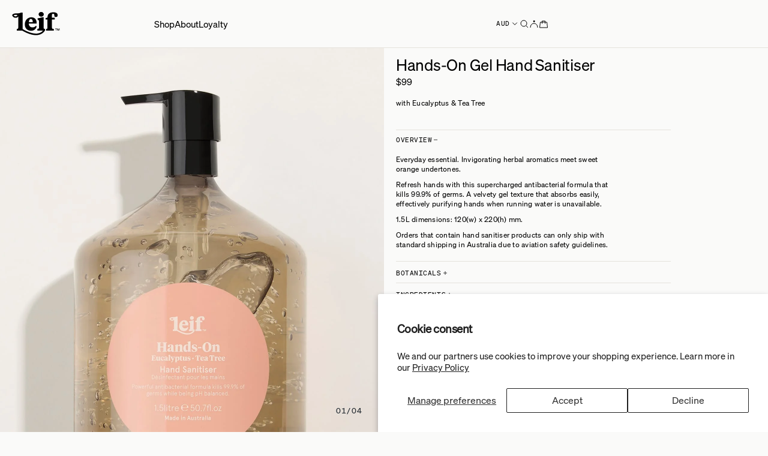

--- FILE ---
content_type: text/html; charset=utf-8
request_url: https://leifproducts.com/products/hands-on-gel-sanitiser
body_size: 51213
content:
<!---

  Designed and built by:

  _____________  ______  ________     ___    __    __  _______  _   ______ 
  / ___/_  __/ / / / __ \/  _/ __ \   /   |  / /   /  |/  / __ \/ | / / __ \
  \__ \ / / / / / / / / // // / / /  / /| | / /   / /|_/ / / / /  |/ / / / /
 ___/ // / / /_/ / /_/ // // /_/ /  / ___ |/ /___/ /  / / /_/ / /|  / /_/ / 
/____//_/  \____/_____/___/\____/  /_/  |_/_____/_/  /_/\____/_/ |_/_____/  


  © 2024 Studio Almond  /\/\/\  www.almond.studio

-->

<!doctype html>
<html class='no-js' lang='en'>
  <head>
    <meta charset='utf-8'>
    <meta http-equiv='X-UA-Compatible' content='IE=edge'>
    <meta name='viewport' content='width=device-width,initial-scale=1,maximum-scale=1'>
    <meta name='theme-color' content=''>
    <link rel='canonical' href='https://leifproducts.com/products/hands-on-gel-sanitiser'>

    <link rel='preconnect' href='https://cdn.shopify.com' crossorigin><link rel='icon' type='image/png' href='//leifproducts.com/cdn/shop/files/Leif_Favicon_24_BW.png?crop=center&height=32&v=1727741325&width=32'><link rel='preconnect' href='https://fonts.shopifycdn.com' crossorigin><title>
      Hands-On Gel Hand Sanitiser | Made in Australia | LEIF</title>

    
      <meta name='description' content='Refresh hands with this supercharged antibacterial formula that kills 99.9% of germs in a large-format design built for busy basins.'>
    

    
      <script src="https://www.google.com/recaptcha/enterprise.js" async defer></script>
    

    

<meta property="og:site_name" content="Leif Products">
<meta property="og:url" content="https://leifproducts.com/products/hands-on-gel-sanitiser">
<meta property="og:title" content="Hands-On Gel Hand Sanitiser | Made in Australia | LEIF">
<meta property="og:type" content="product">
<meta property="og:description" content="Refresh hands with this supercharged antibacterial formula that kills 99.9% of germs in a large-format design built for busy basins."><meta property="og:image" content="http://leifproducts.com/cdn/shop/files/HSE1500_01_b317b61c-7e93-4835-9e12-f5bdbe315554.jpg?v=1727647520">
  <meta property="og:image:secure_url" content="https://leifproducts.com/cdn/shop/files/HSE1500_01_b317b61c-7e93-4835-9e12-f5bdbe315554.jpg?v=1727647520">
  <meta property="og:image:width" content="1440">
  <meta property="og:image:height" content="1800"><meta property="og:price:amount" content="99.00">
  <meta property="og:price:currency" content="AUD"><meta name="twitter:card" content="summary_large_image">
<meta name="twitter:title" content="Hands-On Gel Hand Sanitiser | Made in Australia | LEIF">
<meta name="twitter:description" content="Refresh hands with this supercharged antibacterial formula that kills 99.9% of germs in a large-format design built for busy basins.">


    

    <script src='//leifproducts.com/cdn/shop/t/362/assets/constants.js?v=58251544750838685771737347683' defer='defer'></script>
    <script src='//leifproducts.com/cdn/shop/t/362/assets/pubsub.js?v=158357773527763999511737347681' defer='defer'></script>
    <script src='//leifproducts.com/cdn/shop/t/362/assets/global.js?v=165208049501226736341744582754' defer='defer'></script><script>window.performance && window.performance.mark && window.performance.mark('shopify.content_for_header.start');</script><meta name="google-site-verification" content="lQMLIgEZROpjgWidVpJ5WHtAl9dxWMEKTyf3qHj1jZ8">
<meta id="shopify-digital-wallet" name="shopify-digital-wallet" content="/27830124623/digital_wallets/dialog">
<meta name="shopify-checkout-api-token" content="47b5953cf68f5af161e39254ecef314a">
<meta id="in-context-paypal-metadata" data-shop-id="27830124623" data-venmo-supported="false" data-environment="production" data-locale="en_US" data-paypal-v4="true" data-currency="AUD">
<link rel="alternate" type="application/json+oembed" href="https://leifproducts.com/products/hands-on-gel-sanitiser.oembed">
<script async="async" src="/checkouts/internal/preloads.js?locale=en-AU"></script>
<link rel="preconnect" href="https://shop.app" crossorigin="anonymous">
<script async="async" src="https://shop.app/checkouts/internal/preloads.js?locale=en-AU&shop_id=27830124623" crossorigin="anonymous"></script>
<script id="apple-pay-shop-capabilities" type="application/json">{"shopId":27830124623,"countryCode":"AU","currencyCode":"AUD","merchantCapabilities":["supports3DS"],"merchantId":"gid:\/\/shopify\/Shop\/27830124623","merchantName":"Leif Products","requiredBillingContactFields":["postalAddress","email","phone"],"requiredShippingContactFields":["postalAddress","email","phone"],"shippingType":"shipping","supportedNetworks":["visa","masterCard","amex","jcb"],"total":{"type":"pending","label":"Leif Products","amount":"1.00"},"shopifyPaymentsEnabled":true,"supportsSubscriptions":true}</script>
<script id="shopify-features" type="application/json">{"accessToken":"47b5953cf68f5af161e39254ecef314a","betas":["rich-media-storefront-analytics"],"domain":"leifproducts.com","predictiveSearch":true,"shopId":27830124623,"locale":"en"}</script>
<script>var Shopify = Shopify || {};
Shopify.shop = "leifproducts.myshopify.com";
Shopify.locale = "en";
Shopify.currency = {"active":"AUD","rate":"1.0"};
Shopify.country = "AU";
Shopify.theme = {"name":"leif-2.0\/February-Production","id":169549660353,"schema_name":"Orion - SA","schema_version":"1.0.0","theme_store_id":null,"role":"main"};
Shopify.theme.handle = "null";
Shopify.theme.style = {"id":null,"handle":null};
Shopify.cdnHost = "leifproducts.com/cdn";
Shopify.routes = Shopify.routes || {};
Shopify.routes.root = "/";</script>
<script type="module">!function(o){(o.Shopify=o.Shopify||{}).modules=!0}(window);</script>
<script>!function(o){function n(){var o=[];function n(){o.push(Array.prototype.slice.apply(arguments))}return n.q=o,n}var t=o.Shopify=o.Shopify||{};t.loadFeatures=n(),t.autoloadFeatures=n()}(window);</script>
<script>
  window.ShopifyPay = window.ShopifyPay || {};
  window.ShopifyPay.apiHost = "shop.app\/pay";
  window.ShopifyPay.redirectState = null;
</script>
<script id="shop-js-analytics" type="application/json">{"pageType":"product"}</script>
<script defer="defer" async type="module" src="//leifproducts.com/cdn/shopifycloud/shop-js/modules/v2/client.init-shop-cart-sync_C5BV16lS.en.esm.js"></script>
<script defer="defer" async type="module" src="//leifproducts.com/cdn/shopifycloud/shop-js/modules/v2/chunk.common_CygWptCX.esm.js"></script>
<script type="module">
  await import("//leifproducts.com/cdn/shopifycloud/shop-js/modules/v2/client.init-shop-cart-sync_C5BV16lS.en.esm.js");
await import("//leifproducts.com/cdn/shopifycloud/shop-js/modules/v2/chunk.common_CygWptCX.esm.js");

  window.Shopify.SignInWithShop?.initShopCartSync?.({"fedCMEnabled":true,"windoidEnabled":true});

</script>
<script>
  window.Shopify = window.Shopify || {};
  if (!window.Shopify.featureAssets) window.Shopify.featureAssets = {};
  window.Shopify.featureAssets['shop-js'] = {"shop-cart-sync":["modules/v2/client.shop-cart-sync_ZFArdW7E.en.esm.js","modules/v2/chunk.common_CygWptCX.esm.js"],"init-fed-cm":["modules/v2/client.init-fed-cm_CmiC4vf6.en.esm.js","modules/v2/chunk.common_CygWptCX.esm.js"],"shop-button":["modules/v2/client.shop-button_tlx5R9nI.en.esm.js","modules/v2/chunk.common_CygWptCX.esm.js"],"shop-cash-offers":["modules/v2/client.shop-cash-offers_DOA2yAJr.en.esm.js","modules/v2/chunk.common_CygWptCX.esm.js","modules/v2/chunk.modal_D71HUcav.esm.js"],"init-windoid":["modules/v2/client.init-windoid_sURxWdc1.en.esm.js","modules/v2/chunk.common_CygWptCX.esm.js"],"shop-toast-manager":["modules/v2/client.shop-toast-manager_ClPi3nE9.en.esm.js","modules/v2/chunk.common_CygWptCX.esm.js"],"init-shop-email-lookup-coordinator":["modules/v2/client.init-shop-email-lookup-coordinator_B8hsDcYM.en.esm.js","modules/v2/chunk.common_CygWptCX.esm.js"],"init-shop-cart-sync":["modules/v2/client.init-shop-cart-sync_C5BV16lS.en.esm.js","modules/v2/chunk.common_CygWptCX.esm.js"],"avatar":["modules/v2/client.avatar_BTnouDA3.en.esm.js"],"pay-button":["modules/v2/client.pay-button_FdsNuTd3.en.esm.js","modules/v2/chunk.common_CygWptCX.esm.js"],"init-customer-accounts":["modules/v2/client.init-customer-accounts_DxDtT_ad.en.esm.js","modules/v2/client.shop-login-button_C5VAVYt1.en.esm.js","modules/v2/chunk.common_CygWptCX.esm.js","modules/v2/chunk.modal_D71HUcav.esm.js"],"init-shop-for-new-customer-accounts":["modules/v2/client.init-shop-for-new-customer-accounts_ChsxoAhi.en.esm.js","modules/v2/client.shop-login-button_C5VAVYt1.en.esm.js","modules/v2/chunk.common_CygWptCX.esm.js","modules/v2/chunk.modal_D71HUcav.esm.js"],"shop-login-button":["modules/v2/client.shop-login-button_C5VAVYt1.en.esm.js","modules/v2/chunk.common_CygWptCX.esm.js","modules/v2/chunk.modal_D71HUcav.esm.js"],"init-customer-accounts-sign-up":["modules/v2/client.init-customer-accounts-sign-up_CPSyQ0Tj.en.esm.js","modules/v2/client.shop-login-button_C5VAVYt1.en.esm.js","modules/v2/chunk.common_CygWptCX.esm.js","modules/v2/chunk.modal_D71HUcav.esm.js"],"shop-follow-button":["modules/v2/client.shop-follow-button_Cva4Ekp9.en.esm.js","modules/v2/chunk.common_CygWptCX.esm.js","modules/v2/chunk.modal_D71HUcav.esm.js"],"checkout-modal":["modules/v2/client.checkout-modal_BPM8l0SH.en.esm.js","modules/v2/chunk.common_CygWptCX.esm.js","modules/v2/chunk.modal_D71HUcav.esm.js"],"lead-capture":["modules/v2/client.lead-capture_Bi8yE_yS.en.esm.js","modules/v2/chunk.common_CygWptCX.esm.js","modules/v2/chunk.modal_D71HUcav.esm.js"],"shop-login":["modules/v2/client.shop-login_D6lNrXab.en.esm.js","modules/v2/chunk.common_CygWptCX.esm.js","modules/v2/chunk.modal_D71HUcav.esm.js"],"payment-terms":["modules/v2/client.payment-terms_CZxnsJam.en.esm.js","modules/v2/chunk.common_CygWptCX.esm.js","modules/v2/chunk.modal_D71HUcav.esm.js"]};
</script>
<script id="__st">var __st={"a":27830124623,"offset":39600,"reqid":"261c6736-5aa3-466d-bef0-50f7e0a2d95c-1768767344","pageurl":"leifproducts.com\/products\/hands-on-gel-sanitiser","u":"70e621f16f23","p":"product","rtyp":"product","rid":4680749121615};</script>
<script>window.ShopifyPaypalV4VisibilityTracking = true;</script>
<script id="captcha-bootstrap">!function(){'use strict';const t='contact',e='account',n='new_comment',o=[[t,t],['blogs',n],['comments',n],[t,'customer']],c=[[e,'customer_login'],[e,'guest_login'],[e,'recover_customer_password'],[e,'create_customer']],r=t=>t.map((([t,e])=>`form[action*='/${t}']:not([data-nocaptcha='true']) input[name='form_type'][value='${e}']`)).join(','),a=t=>()=>t?[...document.querySelectorAll(t)].map((t=>t.form)):[];function s(){const t=[...o],e=r(t);return a(e)}const i='password',u='form_key',d=['recaptcha-v3-token','g-recaptcha-response','h-captcha-response',i],f=()=>{try{return window.sessionStorage}catch{return}},m='__shopify_v',_=t=>t.elements[u];function p(t,e,n=!1){try{const o=window.sessionStorage,c=JSON.parse(o.getItem(e)),{data:r}=function(t){const{data:e,action:n}=t;return t[m]||n?{data:e,action:n}:{data:t,action:n}}(c);for(const[e,n]of Object.entries(r))t.elements[e]&&(t.elements[e].value=n);n&&o.removeItem(e)}catch(o){console.error('form repopulation failed',{error:o})}}const l='form_type',E='cptcha';function T(t){t.dataset[E]=!0}const w=window,h=w.document,L='Shopify',v='ce_forms',y='captcha';let A=!1;((t,e)=>{const n=(g='f06e6c50-85a8-45c8-87d0-21a2b65856fe',I='https://cdn.shopify.com/shopifycloud/storefront-forms-hcaptcha/ce_storefront_forms_captcha_hcaptcha.v1.5.2.iife.js',D={infoText:'Protected by hCaptcha',privacyText:'Privacy',termsText:'Terms'},(t,e,n)=>{const o=w[L][v],c=o.bindForm;if(c)return c(t,g,e,D).then(n);var r;o.q.push([[t,g,e,D],n]),r=I,A||(h.body.append(Object.assign(h.createElement('script'),{id:'captcha-provider',async:!0,src:r})),A=!0)});var g,I,D;w[L]=w[L]||{},w[L][v]=w[L][v]||{},w[L][v].q=[],w[L][y]=w[L][y]||{},w[L][y].protect=function(t,e){n(t,void 0,e),T(t)},Object.freeze(w[L][y]),function(t,e,n,w,h,L){const[v,y,A,g]=function(t,e,n){const i=e?o:[],u=t?c:[],d=[...i,...u],f=r(d),m=r(i),_=r(d.filter((([t,e])=>n.includes(e))));return[a(f),a(m),a(_),s()]}(w,h,L),I=t=>{const e=t.target;return e instanceof HTMLFormElement?e:e&&e.form},D=t=>v().includes(t);t.addEventListener('submit',(t=>{const e=I(t);if(!e)return;const n=D(e)&&!e.dataset.hcaptchaBound&&!e.dataset.recaptchaBound,o=_(e),c=g().includes(e)&&(!o||!o.value);(n||c)&&t.preventDefault(),c&&!n&&(function(t){try{if(!f())return;!function(t){const e=f();if(!e)return;const n=_(t);if(!n)return;const o=n.value;o&&e.removeItem(o)}(t);const e=Array.from(Array(32),(()=>Math.random().toString(36)[2])).join('');!function(t,e){_(t)||t.append(Object.assign(document.createElement('input'),{type:'hidden',name:u})),t.elements[u].value=e}(t,e),function(t,e){const n=f();if(!n)return;const o=[...t.querySelectorAll(`input[type='${i}']`)].map((({name:t})=>t)),c=[...d,...o],r={};for(const[a,s]of new FormData(t).entries())c.includes(a)||(r[a]=s);n.setItem(e,JSON.stringify({[m]:1,action:t.action,data:r}))}(t,e)}catch(e){console.error('failed to persist form',e)}}(e),e.submit())}));const S=(t,e)=>{t&&!t.dataset[E]&&(n(t,e.some((e=>e===t))),T(t))};for(const o of['focusin','change'])t.addEventListener(o,(t=>{const e=I(t);D(e)&&S(e,y())}));const B=e.get('form_key'),M=e.get(l),P=B&&M;t.addEventListener('DOMContentLoaded',(()=>{const t=y();if(P)for(const e of t)e.elements[l].value===M&&p(e,B);[...new Set([...A(),...v().filter((t=>'true'===t.dataset.shopifyCaptcha))])].forEach((e=>S(e,t)))}))}(h,new URLSearchParams(w.location.search),n,t,e,['guest_login'])})(!0,!0)}();</script>
<script integrity="sha256-4kQ18oKyAcykRKYeNunJcIwy7WH5gtpwJnB7kiuLZ1E=" data-source-attribution="shopify.loadfeatures" defer="defer" src="//leifproducts.com/cdn/shopifycloud/storefront/assets/storefront/load_feature-a0a9edcb.js" crossorigin="anonymous"></script>
<script crossorigin="anonymous" defer="defer" src="//leifproducts.com/cdn/shopifycloud/storefront/assets/shopify_pay/storefront-65b4c6d7.js?v=20250812"></script>
<script data-source-attribution="shopify.dynamic_checkout.dynamic.init">var Shopify=Shopify||{};Shopify.PaymentButton=Shopify.PaymentButton||{isStorefrontPortableWallets:!0,init:function(){window.Shopify.PaymentButton.init=function(){};var t=document.createElement("script");t.src="https://leifproducts.com/cdn/shopifycloud/portable-wallets/latest/portable-wallets.en.js",t.type="module",document.head.appendChild(t)}};
</script>
<script data-source-attribution="shopify.dynamic_checkout.buyer_consent">
  function portableWalletsHideBuyerConsent(e){var t=document.getElementById("shopify-buyer-consent"),n=document.getElementById("shopify-subscription-policy-button");t&&n&&(t.classList.add("hidden"),t.setAttribute("aria-hidden","true"),n.removeEventListener("click",e))}function portableWalletsShowBuyerConsent(e){var t=document.getElementById("shopify-buyer-consent"),n=document.getElementById("shopify-subscription-policy-button");t&&n&&(t.classList.remove("hidden"),t.removeAttribute("aria-hidden"),n.addEventListener("click",e))}window.Shopify?.PaymentButton&&(window.Shopify.PaymentButton.hideBuyerConsent=portableWalletsHideBuyerConsent,window.Shopify.PaymentButton.showBuyerConsent=portableWalletsShowBuyerConsent);
</script>
<script data-source-attribution="shopify.dynamic_checkout.cart.bootstrap">document.addEventListener("DOMContentLoaded",(function(){function t(){return document.querySelector("shopify-accelerated-checkout-cart, shopify-accelerated-checkout")}if(t())Shopify.PaymentButton.init();else{new MutationObserver((function(e,n){t()&&(Shopify.PaymentButton.init(),n.disconnect())})).observe(document.body,{childList:!0,subtree:!0})}}));
</script>
<script id='scb4127' type='text/javascript' async='' src='https://leifproducts.com/cdn/shopifycloud/privacy-banner/storefront-banner.js'></script><link id="shopify-accelerated-checkout-styles" rel="stylesheet" media="screen" href="https://leifproducts.com/cdn/shopifycloud/portable-wallets/latest/accelerated-checkout-backwards-compat.css" crossorigin="anonymous">
<style id="shopify-accelerated-checkout-cart">
        #shopify-buyer-consent {
  margin-top: 1em;
  display: inline-block;
  width: 100%;
}

#shopify-buyer-consent.hidden {
  display: none;
}

#shopify-subscription-policy-button {
  background: none;
  border: none;
  padding: 0;
  text-decoration: underline;
  font-size: inherit;
  cursor: pointer;
}

#shopify-subscription-policy-button::before {
  box-shadow: none;
}

      </style>

<script>window.performance && window.performance.mark && window.performance.mark('shopify.content_for_header.end');</script>

    <script type='text/javascript' src='//www.klaviyo.com/media/js/public/klaviyo_subscribe.js'></script>
    <script>
      document.documentElement.className = document.documentElement.className.replace('no-js', 'js');
      if (Shopify.designMode) {
        document.documentElement.classList.add('shopify-design-mode');
      }
    </script>
    <script src='//leifproducts.com/cdn/shop/t/362/assets/js.cookie.min.js?v=173104051838037689971737347681'></script>

    



<link
    rel='preload'
    as='font'
    href='//leifproducts.com/cdn/shop/t/362/assets/PPRightGrotesk-Medium.woff2?v=163896832196016271641737347682'
    type='font/woff2'
    crossorigin>

<link
    rel='preload'
    as='font'
    href='//leifproducts.com/cdn/shop/t/362/assets/PPRightGrotesk-Light.woff2?v=48127711428169594451737347682'
    type='font/woff2'
    crossorigin>

<link
    rel='preload'
    as='font'
    href='//leifproducts.com/cdn/shop/t/362/assets/soehne-buch.woff2?v=106509750447223804721737347681'
    type='font/woff2'
    crossorigin>

<link
    rel='preload'
    as='font'
    href='//leifproducts.com/cdn/shop/t/362/assets/soehne-mono-buch.woff2?v=113017925779581550931737347681'
    type='font/woff2'
    crossorigin>


<style>
  @font-face {
    font-family: "PP Right Grotesk";
    font-weight: 200;
    font-style: normal;
    font-display: swap;
    src: url("//leifproducts.com/cdn/shop/t/362/assets/PPRightGrotesk-Light.woff2?v=48127711428169594451737347682") format("woff2")
    , url("//leifproducts.com/cdn/shop/t/362/assets/PPRightGrotesk-Light.woff?v=146417676960890298781737347680") format("woff");
  }
  @font-face {
    font-family: "Söhne";
    font-weight: 400;
    font-style: normal;
    font-display: swap;
    src: url("//leifproducts.com/cdn/shop/t/362/assets/soehne-buch.woff2?v=106509750447223804721737347681") format("woff2")
    , url("//leifproducts.com/cdn/shop/t/362/assets/soehne-buch.woff?v=107047900738608973801737347681") format("woff");
  }

  @font-face {
    font-family: "Söhne Buch";
    font-weight: 400;
    font-style: normal;
    font-display: swap;
    src: url("//leifproducts.com/cdn/shop/t/362/assets/soehne-buch.woff2?v=106509750447223804721737347681") format("woff2")
    , url("//leifproducts.com/cdn/shop/t/362/assets/soehne-buch.woff?v=107047900738608973801737347681") format("woff");
  }
  @font-face {
    font-family: "Söhne Mono";
    font-weight: 400;
    font-style: normal;
    font-display: swap;
    src: url("//leifproducts.com/cdn/shop/t/362/assets/soehne-mono-buch.woff2?v=113017925779581550931737347681") format("woff2")
    , url("//leifproducts.com/cdn/shop/t/362/assets/soehne-mono-buch.woff?v=151605009610807914101737347680") format("woff");
  }
  @font-face {
    font-family: "PP Right Grotesk";
    font-weight: 500;
    font-style: normal;
    font-display: swap;
    src: url("//leifproducts.com/cdn/shop/t/362/assets/PPRightGrotesk-Medium.woff2?v=163896832196016271641737347682") format("woff2")
    , url("//leifproducts.com/cdn/shop/t/362/assets/PPRightGrotesk-Medium.woff?v=64520933811939801141737347680") format("woff");
  }
</style>

    <link rel='stylesheet' href='//leifproducts.com/cdn/shop/t/362/assets/main.css?v=161117600035729446811768359677'>
    <link rel='stylesheet' href='https://cdn.jsdelivr.net/npm/swiper@9/swiper-bundle.min.css'>

    

    

    <script src='https://cdn-widgetsrepository.yotpo.com/v1/loader/f1i3SCiD959JQZ4nH0ieAQ' async></script>
<script src='https://cdn-widgetsrepository.yotpo.com/v1/loader/6YsWKFVFRlwvYCzvtP4FprmppNObCNxwopwKvh39' async></script>

  <!-- BEGIN app block: shopify://apps/klaviyo-email-marketing-sms/blocks/klaviyo-onsite-embed/2632fe16-c075-4321-a88b-50b567f42507 -->












  <script async src="https://static.klaviyo.com/onsite/js/WuN2Pr/klaviyo.js?company_id=WuN2Pr"></script>
  <script>!function(){if(!window.klaviyo){window._klOnsite=window._klOnsite||[];try{window.klaviyo=new Proxy({},{get:function(n,i){return"push"===i?function(){var n;(n=window._klOnsite).push.apply(n,arguments)}:function(){for(var n=arguments.length,o=new Array(n),w=0;w<n;w++)o[w]=arguments[w];var t="function"==typeof o[o.length-1]?o.pop():void 0,e=new Promise((function(n){window._klOnsite.push([i].concat(o,[function(i){t&&t(i),n(i)}]))}));return e}}})}catch(n){window.klaviyo=window.klaviyo||[],window.klaviyo.push=function(){var n;(n=window._klOnsite).push.apply(n,arguments)}}}}();</script>

  
    <script id="viewed_product">
      if (item == null) {
        var _learnq = _learnq || [];

        var MetafieldReviews = null
        var MetafieldYotpoRating = null
        var MetafieldYotpoCount = null
        var MetafieldLooxRating = null
        var MetafieldLooxCount = null
        var okendoProduct = null
        var okendoProductReviewCount = null
        var okendoProductReviewAverageValue = null
        try {
          // The following fields are used for Customer Hub recently viewed in order to add reviews.
          // This information is not part of __kla_viewed. Instead, it is part of __kla_viewed_reviewed_items
          MetafieldReviews = {"rating":{"scale_min":"1.0","scale_max":"5.0","value":"5.0"},"rating_count":2};
          MetafieldYotpoRating = "5"
          MetafieldYotpoCount = "2"
          MetafieldLooxRating = null
          MetafieldLooxCount = null

          okendoProduct = null
          // If the okendo metafield is not legacy, it will error, which then requires the new json formatted data
          if (okendoProduct && 'error' in okendoProduct) {
            okendoProduct = null
          }
          okendoProductReviewCount = okendoProduct ? okendoProduct.reviewCount : null
          okendoProductReviewAverageValue = okendoProduct ? okendoProduct.reviewAverageValue : null
        } catch (error) {
          console.error('Error in Klaviyo onsite reviews tracking:', error);
        }

        var item = {
          Name: "Hands-On Gel Hand Sanitiser",
          ProductID: 4680749121615,
          Categories: ["Black Friday","Eucalyptus","Hand","Hand Sanitiser","Leif Full Collection","Shop All"],
          ImageURL: "https://leifproducts.com/cdn/shop/files/HSE1500_01_b317b61c-7e93-4835-9e12-f5bdbe315554_grande.jpg?v=1727647520",
          URL: "https://leifproducts.com/products/hands-on-gel-sanitiser",
          Brand: "Leif Products",
          Price: "$99.00",
          Value: "99.00",
          CompareAtPrice: "$0.00"
        };
        _learnq.push(['track', 'Viewed Product', item]);
        _learnq.push(['trackViewedItem', {
          Title: item.Name,
          ItemId: item.ProductID,
          Categories: item.Categories,
          ImageUrl: item.ImageURL,
          Url: item.URL,
          Metadata: {
            Brand: item.Brand,
            Price: item.Price,
            Value: item.Value,
            CompareAtPrice: item.CompareAtPrice
          },
          metafields:{
            reviews: MetafieldReviews,
            yotpo:{
              rating: MetafieldYotpoRating,
              count: MetafieldYotpoCount,
            },
            loox:{
              rating: MetafieldLooxRating,
              count: MetafieldLooxCount,
            },
            okendo: {
              rating: okendoProductReviewAverageValue,
              count: okendoProductReviewCount,
            }
          }
        }]);
      }
    </script>
  




  <script>
    window.klaviyoReviewsProductDesignMode = false
  </script>







<!-- END app block --><!-- BEGIN app block: shopify://apps/yotpo-product-reviews/blocks/settings/eb7dfd7d-db44-4334-bc49-c893b51b36cf -->


  <script type="text/javascript" src="https://cdn-widgetsrepository.yotpo.com/v1/loader/6YsWKFVFRlwvYCzvtP4FprmppNObCNxwopwKvh39?languageCode=en" async></script>



  
<!-- END app block --><script src="https://cdn.shopify.com/extensions/019bc58b-42ab-7546-9c2f-c3bcf0817845/roadmap-app-419/assets/roadmap.min.js" type="text/javascript" defer="defer"></script>
<link href="https://cdn.shopify.com/extensions/019bc58b-42ab-7546-9c2f-c3bcf0817845/roadmap-app-419/assets/style.css" rel="stylesheet" type="text/css" media="all">
<link href="https://monorail-edge.shopifysvc.com" rel="dns-prefetch">
<script>(function(){if ("sendBeacon" in navigator && "performance" in window) {try {var session_token_from_headers = performance.getEntriesByType('navigation')[0].serverTiming.find(x => x.name == '_s').description;} catch {var session_token_from_headers = undefined;}var session_cookie_matches = document.cookie.match(/_shopify_s=([^;]*)/);var session_token_from_cookie = session_cookie_matches && session_cookie_matches.length === 2 ? session_cookie_matches[1] : "";var session_token = session_token_from_headers || session_token_from_cookie || "";function handle_abandonment_event(e) {var entries = performance.getEntries().filter(function(entry) {return /monorail-edge.shopifysvc.com/.test(entry.name);});if (!window.abandonment_tracked && entries.length === 0) {window.abandonment_tracked = true;var currentMs = Date.now();var navigation_start = performance.timing.navigationStart;var payload = {shop_id: 27830124623,url: window.location.href,navigation_start,duration: currentMs - navigation_start,session_token,page_type: "product"};window.navigator.sendBeacon("https://monorail-edge.shopifysvc.com/v1/produce", JSON.stringify({schema_id: "online_store_buyer_site_abandonment/1.1",payload: payload,metadata: {event_created_at_ms: currentMs,event_sent_at_ms: currentMs}}));}}window.addEventListener('pagehide', handle_abandonment_event);}}());</script>
<script id="web-pixels-manager-setup">(function e(e,d,r,n,o){if(void 0===o&&(o={}),!Boolean(null===(a=null===(i=window.Shopify)||void 0===i?void 0:i.analytics)||void 0===a?void 0:a.replayQueue)){var i,a;window.Shopify=window.Shopify||{};var t=window.Shopify;t.analytics=t.analytics||{};var s=t.analytics;s.replayQueue=[],s.publish=function(e,d,r){return s.replayQueue.push([e,d,r]),!0};try{self.performance.mark("wpm:start")}catch(e){}var l=function(){var e={modern:/Edge?\/(1{2}[4-9]|1[2-9]\d|[2-9]\d{2}|\d{4,})\.\d+(\.\d+|)|Firefox\/(1{2}[4-9]|1[2-9]\d|[2-9]\d{2}|\d{4,})\.\d+(\.\d+|)|Chrom(ium|e)\/(9{2}|\d{3,})\.\d+(\.\d+|)|(Maci|X1{2}).+ Version\/(15\.\d+|(1[6-9]|[2-9]\d|\d{3,})\.\d+)([,.]\d+|)( \(\w+\)|)( Mobile\/\w+|) Safari\/|Chrome.+OPR\/(9{2}|\d{3,})\.\d+\.\d+|(CPU[ +]OS|iPhone[ +]OS|CPU[ +]iPhone|CPU IPhone OS|CPU iPad OS)[ +]+(15[._]\d+|(1[6-9]|[2-9]\d|\d{3,})[._]\d+)([._]\d+|)|Android:?[ /-](13[3-9]|1[4-9]\d|[2-9]\d{2}|\d{4,})(\.\d+|)(\.\d+|)|Android.+Firefox\/(13[5-9]|1[4-9]\d|[2-9]\d{2}|\d{4,})\.\d+(\.\d+|)|Android.+Chrom(ium|e)\/(13[3-9]|1[4-9]\d|[2-9]\d{2}|\d{4,})\.\d+(\.\d+|)|SamsungBrowser\/([2-9]\d|\d{3,})\.\d+/,legacy:/Edge?\/(1[6-9]|[2-9]\d|\d{3,})\.\d+(\.\d+|)|Firefox\/(5[4-9]|[6-9]\d|\d{3,})\.\d+(\.\d+|)|Chrom(ium|e)\/(5[1-9]|[6-9]\d|\d{3,})\.\d+(\.\d+|)([\d.]+$|.*Safari\/(?![\d.]+ Edge\/[\d.]+$))|(Maci|X1{2}).+ Version\/(10\.\d+|(1[1-9]|[2-9]\d|\d{3,})\.\d+)([,.]\d+|)( \(\w+\)|)( Mobile\/\w+|) Safari\/|Chrome.+OPR\/(3[89]|[4-9]\d|\d{3,})\.\d+\.\d+|(CPU[ +]OS|iPhone[ +]OS|CPU[ +]iPhone|CPU IPhone OS|CPU iPad OS)[ +]+(10[._]\d+|(1[1-9]|[2-9]\d|\d{3,})[._]\d+)([._]\d+|)|Android:?[ /-](13[3-9]|1[4-9]\d|[2-9]\d{2}|\d{4,})(\.\d+|)(\.\d+|)|Mobile Safari.+OPR\/([89]\d|\d{3,})\.\d+\.\d+|Android.+Firefox\/(13[5-9]|1[4-9]\d|[2-9]\d{2}|\d{4,})\.\d+(\.\d+|)|Android.+Chrom(ium|e)\/(13[3-9]|1[4-9]\d|[2-9]\d{2}|\d{4,})\.\d+(\.\d+|)|Android.+(UC? ?Browser|UCWEB|U3)[ /]?(15\.([5-9]|\d{2,})|(1[6-9]|[2-9]\d|\d{3,})\.\d+)\.\d+|SamsungBrowser\/(5\.\d+|([6-9]|\d{2,})\.\d+)|Android.+MQ{2}Browser\/(14(\.(9|\d{2,})|)|(1[5-9]|[2-9]\d|\d{3,})(\.\d+|))(\.\d+|)|K[Aa][Ii]OS\/(3\.\d+|([4-9]|\d{2,})\.\d+)(\.\d+|)/},d=e.modern,r=e.legacy,n=navigator.userAgent;return n.match(d)?"modern":n.match(r)?"legacy":"unknown"}(),u="modern"===l?"modern":"legacy",c=(null!=n?n:{modern:"",legacy:""})[u],f=function(e){return[e.baseUrl,"/wpm","/b",e.hashVersion,"modern"===e.buildTarget?"m":"l",".js"].join("")}({baseUrl:d,hashVersion:r,buildTarget:u}),m=function(e){var d=e.version,r=e.bundleTarget,n=e.surface,o=e.pageUrl,i=e.monorailEndpoint;return{emit:function(e){var a=e.status,t=e.errorMsg,s=(new Date).getTime(),l=JSON.stringify({metadata:{event_sent_at_ms:s},events:[{schema_id:"web_pixels_manager_load/3.1",payload:{version:d,bundle_target:r,page_url:o,status:a,surface:n,error_msg:t},metadata:{event_created_at_ms:s}}]});if(!i)return console&&console.warn&&console.warn("[Web Pixels Manager] No Monorail endpoint provided, skipping logging."),!1;try{return self.navigator.sendBeacon.bind(self.navigator)(i,l)}catch(e){}var u=new XMLHttpRequest;try{return u.open("POST",i,!0),u.setRequestHeader("Content-Type","text/plain"),u.send(l),!0}catch(e){return console&&console.warn&&console.warn("[Web Pixels Manager] Got an unhandled error while logging to Monorail."),!1}}}}({version:r,bundleTarget:l,surface:e.surface,pageUrl:self.location.href,monorailEndpoint:e.monorailEndpoint});try{o.browserTarget=l,function(e){var d=e.src,r=e.async,n=void 0===r||r,o=e.onload,i=e.onerror,a=e.sri,t=e.scriptDataAttributes,s=void 0===t?{}:t,l=document.createElement("script"),u=document.querySelector("head"),c=document.querySelector("body");if(l.async=n,l.src=d,a&&(l.integrity=a,l.crossOrigin="anonymous"),s)for(var f in s)if(Object.prototype.hasOwnProperty.call(s,f))try{l.dataset[f]=s[f]}catch(e){}if(o&&l.addEventListener("load",o),i&&l.addEventListener("error",i),u)u.appendChild(l);else{if(!c)throw new Error("Did not find a head or body element to append the script");c.appendChild(l)}}({src:f,async:!0,onload:function(){if(!function(){var e,d;return Boolean(null===(d=null===(e=window.Shopify)||void 0===e?void 0:e.analytics)||void 0===d?void 0:d.initialized)}()){var d=window.webPixelsManager.init(e)||void 0;if(d){var r=window.Shopify.analytics;r.replayQueue.forEach((function(e){var r=e[0],n=e[1],o=e[2];d.publishCustomEvent(r,n,o)})),r.replayQueue=[],r.publish=d.publishCustomEvent,r.visitor=d.visitor,r.initialized=!0}}},onerror:function(){return m.emit({status:"failed",errorMsg:"".concat(f," has failed to load")})},sri:function(e){var d=/^sha384-[A-Za-z0-9+/=]+$/;return"string"==typeof e&&d.test(e)}(c)?c:"",scriptDataAttributes:o}),m.emit({status:"loading"})}catch(e){m.emit({status:"failed",errorMsg:(null==e?void 0:e.message)||"Unknown error"})}}})({shopId: 27830124623,storefrontBaseUrl: "https://leifproducts.com",extensionsBaseUrl: "https://extensions.shopifycdn.com/cdn/shopifycloud/web-pixels-manager",monorailEndpoint: "https://monorail-edge.shopifysvc.com/unstable/produce_batch",surface: "storefront-renderer",enabledBetaFlags: ["2dca8a86"],webPixelsConfigList: [{"id":"1291256001","configuration":"{\"accountID\":\"WuN2Pr\",\"webPixelConfig\":\"eyJlbmFibGVBZGRlZFRvQ2FydEV2ZW50cyI6IHRydWV9\"}","eventPayloadVersion":"v1","runtimeContext":"STRICT","scriptVersion":"524f6c1ee37bacdca7657a665bdca589","type":"APP","apiClientId":123074,"privacyPurposes":["ANALYTICS","MARKETING"],"dataSharingAdjustments":{"protectedCustomerApprovalScopes":["read_customer_address","read_customer_email","read_customer_name","read_customer_personal_data","read_customer_phone"]}},{"id":"469631169","configuration":"{\"config\":\"{\\\"pixel_id\\\":\\\"G-TN6DRCMLW1\\\",\\\"google_tag_ids\\\":[\\\"G-TN6DRCMLW1\\\",\\\"AW-743935826\\\",\\\"GT-KVHXH85\\\"],\\\"target_country\\\":\\\"AU\\\",\\\"gtag_events\\\":[{\\\"type\\\":\\\"search\\\",\\\"action_label\\\":[\\\"G-TN6DRCMLW1\\\",\\\"AW-743935826\\\/O_U9CKmj2N4BENKe3uIC\\\"]},{\\\"type\\\":\\\"begin_checkout\\\",\\\"action_label\\\":[\\\"G-TN6DRCMLW1\\\",\\\"AW-743935826\\\/uJRXCKqIjagYENKe3uIC\\\"]},{\\\"type\\\":\\\"view_item\\\",\\\"action_label\\\":[\\\"G-TN6DRCMLW1\\\",\\\"AW-743935826\\\/mm-PCKSIjagYENKe3uIC\\\",\\\"MC-PSRN439EHP\\\"]},{\\\"type\\\":\\\"purchase\\\",\\\"action_label\\\":[\\\"G-TN6DRCMLW1\\\",\\\"AW-743935826\\\/cdiqCJ6IjagYENKe3uIC\\\",\\\"MC-PSRN439EHP\\\"]},{\\\"type\\\":\\\"page_view\\\",\\\"action_label\\\":[\\\"G-TN6DRCMLW1\\\",\\\"AW-743935826\\\/1muRCKGIjagYENKe3uIC\\\",\\\"MC-PSRN439EHP\\\"]},{\\\"type\\\":\\\"add_payment_info\\\",\\\"action_label\\\":[\\\"G-TN6DRCMLW1\\\",\\\"AW-743935826\\\/SS5mCK2IjagYENKe3uIC\\\"]},{\\\"type\\\":\\\"add_to_cart\\\",\\\"action_label\\\":[\\\"G-TN6DRCMLW1\\\",\\\"AW-743935826\\\/bgFcCKeIjagYENKe3uIC\\\"]}],\\\"enable_monitoring_mode\\\":false}\"}","eventPayloadVersion":"v1","runtimeContext":"OPEN","scriptVersion":"b2a88bafab3e21179ed38636efcd8a93","type":"APP","apiClientId":1780363,"privacyPurposes":[],"dataSharingAdjustments":{"protectedCustomerApprovalScopes":["read_customer_address","read_customer_email","read_customer_name","read_customer_personal_data","read_customer_phone"]}},{"id":"423985345","configuration":"{\"apiBaseUrl\":\"https:\/\/roadmap.gadget.app\/\",\"accountID\":\"27830124623\"}","eventPayloadVersion":"v1","runtimeContext":"STRICT","scriptVersion":"c3f8f99fc9640b614084670240b50829","type":"APP","apiClientId":79060795393,"privacyPurposes":["ANALYTICS","MARKETING","SALE_OF_DATA"],"dataSharingAdjustments":{"protectedCustomerApprovalScopes":["read_customer_address","read_customer_email","read_customer_name","read_customer_personal_data","read_customer_phone"]}},{"id":"271679681","configuration":"{\"pixel_id\":\"196767820974721\",\"pixel_type\":\"facebook_pixel\",\"metaapp_system_user_token\":\"-\"}","eventPayloadVersion":"v1","runtimeContext":"OPEN","scriptVersion":"ca16bc87fe92b6042fbaa3acc2fbdaa6","type":"APP","apiClientId":2329312,"privacyPurposes":["ANALYTICS","MARKETING","SALE_OF_DATA"],"dataSharingAdjustments":{"protectedCustomerApprovalScopes":["read_customer_address","read_customer_email","read_customer_name","read_customer_personal_data","read_customer_phone"]}},{"id":"86278337","configuration":"{\"tagID\":\"2612367027882\"}","eventPayloadVersion":"v1","runtimeContext":"STRICT","scriptVersion":"18031546ee651571ed29edbe71a3550b","type":"APP","apiClientId":3009811,"privacyPurposes":["ANALYTICS","MARKETING","SALE_OF_DATA"],"dataSharingAdjustments":{"protectedCustomerApprovalScopes":["read_customer_address","read_customer_email","read_customer_name","read_customer_personal_data","read_customer_phone"]}},{"id":"25460929","eventPayloadVersion":"1","runtimeContext":"LAX","scriptVersion":"1","type":"CUSTOM","privacyPurposes":["ANALYTICS","MARKETING","SALE_OF_DATA"],"name":"GTM"},{"id":"shopify-app-pixel","configuration":"{}","eventPayloadVersion":"v1","runtimeContext":"STRICT","scriptVersion":"0450","apiClientId":"shopify-pixel","type":"APP","privacyPurposes":["ANALYTICS","MARKETING"]},{"id":"shopify-custom-pixel","eventPayloadVersion":"v1","runtimeContext":"LAX","scriptVersion":"0450","apiClientId":"shopify-pixel","type":"CUSTOM","privacyPurposes":["ANALYTICS","MARKETING"]}],isMerchantRequest: false,initData: {"shop":{"name":"Leif Products","paymentSettings":{"currencyCode":"AUD"},"myshopifyDomain":"leifproducts.myshopify.com","countryCode":"AU","storefrontUrl":"https:\/\/leifproducts.com"},"customer":null,"cart":null,"checkout":null,"productVariants":[{"price":{"amount":99.0,"currencyCode":"AUD"},"product":{"title":"Hands-On Gel Hand Sanitiser","vendor":"Leif Products","id":"4680749121615","untranslatedTitle":"Hands-On Gel Hand Sanitiser","url":"\/products\/hands-on-gel-sanitiser","type":"Sanitiser"},"id":"32506854703183","image":{"src":"\/\/leifproducts.com\/cdn\/shop\/files\/HSE1500_01_b317b61c-7e93-4835-9e12-f5bdbe315554.jpg?v=1727647520"},"sku":"HSE1500","title":"1.5L","untranslatedTitle":"1.5L"}],"purchasingCompany":null},},"https://leifproducts.com/cdn","fcfee988w5aeb613cpc8e4bc33m6693e112",{"modern":"","legacy":""},{"shopId":"27830124623","storefrontBaseUrl":"https:\/\/leifproducts.com","extensionBaseUrl":"https:\/\/extensions.shopifycdn.com\/cdn\/shopifycloud\/web-pixels-manager","surface":"storefront-renderer","enabledBetaFlags":"[\"2dca8a86\"]","isMerchantRequest":"false","hashVersion":"fcfee988w5aeb613cpc8e4bc33m6693e112","publish":"custom","events":"[[\"page_viewed\",{}],[\"product_viewed\",{\"productVariant\":{\"price\":{\"amount\":99.0,\"currencyCode\":\"AUD\"},\"product\":{\"title\":\"Hands-On Gel Hand Sanitiser\",\"vendor\":\"Leif Products\",\"id\":\"4680749121615\",\"untranslatedTitle\":\"Hands-On Gel Hand Sanitiser\",\"url\":\"\/products\/hands-on-gel-sanitiser\",\"type\":\"Sanitiser\"},\"id\":\"32506854703183\",\"image\":{\"src\":\"\/\/leifproducts.com\/cdn\/shop\/files\/HSE1500_01_b317b61c-7e93-4835-9e12-f5bdbe315554.jpg?v=1727647520\"},\"sku\":\"HSE1500\",\"title\":\"1.5L\",\"untranslatedTitle\":\"1.5L\"}}]]"});</script><script>
  window.ShopifyAnalytics = window.ShopifyAnalytics || {};
  window.ShopifyAnalytics.meta = window.ShopifyAnalytics.meta || {};
  window.ShopifyAnalytics.meta.currency = 'AUD';
  var meta = {"product":{"id":4680749121615,"gid":"gid:\/\/shopify\/Product\/4680749121615","vendor":"Leif Products","type":"Sanitiser","handle":"hands-on-gel-sanitiser","variants":[{"id":32506854703183,"price":9900,"name":"Hands-On Gel Hand Sanitiser - 1.5L","public_title":"1.5L","sku":"HSE1500"}],"remote":false},"page":{"pageType":"product","resourceType":"product","resourceId":4680749121615,"requestId":"261c6736-5aa3-466d-bef0-50f7e0a2d95c-1768767344"}};
  for (var attr in meta) {
    window.ShopifyAnalytics.meta[attr] = meta[attr];
  }
</script>
<script class="analytics">
  (function () {
    var customDocumentWrite = function(content) {
      var jquery = null;

      if (window.jQuery) {
        jquery = window.jQuery;
      } else if (window.Checkout && window.Checkout.$) {
        jquery = window.Checkout.$;
      }

      if (jquery) {
        jquery('body').append(content);
      }
    };

    var hasLoggedConversion = function(token) {
      if (token) {
        return document.cookie.indexOf('loggedConversion=' + token) !== -1;
      }
      return false;
    }

    var setCookieIfConversion = function(token) {
      if (token) {
        var twoMonthsFromNow = new Date(Date.now());
        twoMonthsFromNow.setMonth(twoMonthsFromNow.getMonth() + 2);

        document.cookie = 'loggedConversion=' + token + '; expires=' + twoMonthsFromNow;
      }
    }

    var trekkie = window.ShopifyAnalytics.lib = window.trekkie = window.trekkie || [];
    if (trekkie.integrations) {
      return;
    }
    trekkie.methods = [
      'identify',
      'page',
      'ready',
      'track',
      'trackForm',
      'trackLink'
    ];
    trekkie.factory = function(method) {
      return function() {
        var args = Array.prototype.slice.call(arguments);
        args.unshift(method);
        trekkie.push(args);
        return trekkie;
      };
    };
    for (var i = 0; i < trekkie.methods.length; i++) {
      var key = trekkie.methods[i];
      trekkie[key] = trekkie.factory(key);
    }
    trekkie.load = function(config) {
      trekkie.config = config || {};
      trekkie.config.initialDocumentCookie = document.cookie;
      var first = document.getElementsByTagName('script')[0];
      var script = document.createElement('script');
      script.type = 'text/javascript';
      script.onerror = function(e) {
        var scriptFallback = document.createElement('script');
        scriptFallback.type = 'text/javascript';
        scriptFallback.onerror = function(error) {
                var Monorail = {
      produce: function produce(monorailDomain, schemaId, payload) {
        var currentMs = new Date().getTime();
        var event = {
          schema_id: schemaId,
          payload: payload,
          metadata: {
            event_created_at_ms: currentMs,
            event_sent_at_ms: currentMs
          }
        };
        return Monorail.sendRequest("https://" + monorailDomain + "/v1/produce", JSON.stringify(event));
      },
      sendRequest: function sendRequest(endpointUrl, payload) {
        // Try the sendBeacon API
        if (window && window.navigator && typeof window.navigator.sendBeacon === 'function' && typeof window.Blob === 'function' && !Monorail.isIos12()) {
          var blobData = new window.Blob([payload], {
            type: 'text/plain'
          });

          if (window.navigator.sendBeacon(endpointUrl, blobData)) {
            return true;
          } // sendBeacon was not successful

        } // XHR beacon

        var xhr = new XMLHttpRequest();

        try {
          xhr.open('POST', endpointUrl);
          xhr.setRequestHeader('Content-Type', 'text/plain');
          xhr.send(payload);
        } catch (e) {
          console.log(e);
        }

        return false;
      },
      isIos12: function isIos12() {
        return window.navigator.userAgent.lastIndexOf('iPhone; CPU iPhone OS 12_') !== -1 || window.navigator.userAgent.lastIndexOf('iPad; CPU OS 12_') !== -1;
      }
    };
    Monorail.produce('monorail-edge.shopifysvc.com',
      'trekkie_storefront_load_errors/1.1',
      {shop_id: 27830124623,
      theme_id: 169549660353,
      app_name: "storefront",
      context_url: window.location.href,
      source_url: "//leifproducts.com/cdn/s/trekkie.storefront.cd680fe47e6c39ca5d5df5f0a32d569bc48c0f27.min.js"});

        };
        scriptFallback.async = true;
        scriptFallback.src = '//leifproducts.com/cdn/s/trekkie.storefront.cd680fe47e6c39ca5d5df5f0a32d569bc48c0f27.min.js';
        first.parentNode.insertBefore(scriptFallback, first);
      };
      script.async = true;
      script.src = '//leifproducts.com/cdn/s/trekkie.storefront.cd680fe47e6c39ca5d5df5f0a32d569bc48c0f27.min.js';
      first.parentNode.insertBefore(script, first);
    };
    trekkie.load(
      {"Trekkie":{"appName":"storefront","development":false,"defaultAttributes":{"shopId":27830124623,"isMerchantRequest":null,"themeId":169549660353,"themeCityHash":"15357806870847203745","contentLanguage":"en","currency":"AUD"},"isServerSideCookieWritingEnabled":true,"monorailRegion":"shop_domain","enabledBetaFlags":["65f19447"]},"Session Attribution":{},"S2S":{"facebookCapiEnabled":true,"source":"trekkie-storefront-renderer","apiClientId":580111}}
    );

    var loaded = false;
    trekkie.ready(function() {
      if (loaded) return;
      loaded = true;

      window.ShopifyAnalytics.lib = window.trekkie;

      var originalDocumentWrite = document.write;
      document.write = customDocumentWrite;
      try { window.ShopifyAnalytics.merchantGoogleAnalytics.call(this); } catch(error) {};
      document.write = originalDocumentWrite;

      window.ShopifyAnalytics.lib.page(null,{"pageType":"product","resourceType":"product","resourceId":4680749121615,"requestId":"261c6736-5aa3-466d-bef0-50f7e0a2d95c-1768767344","shopifyEmitted":true});

      var match = window.location.pathname.match(/checkouts\/(.+)\/(thank_you|post_purchase)/)
      var token = match? match[1]: undefined;
      if (!hasLoggedConversion(token)) {
        setCookieIfConversion(token);
        window.ShopifyAnalytics.lib.track("Viewed Product",{"currency":"AUD","variantId":32506854703183,"productId":4680749121615,"productGid":"gid:\/\/shopify\/Product\/4680749121615","name":"Hands-On Gel Hand Sanitiser - 1.5L","price":"99.00","sku":"HSE1500","brand":"Leif Products","variant":"1.5L","category":"Sanitiser","nonInteraction":true,"remote":false},undefined,undefined,{"shopifyEmitted":true});
      window.ShopifyAnalytics.lib.track("monorail:\/\/trekkie_storefront_viewed_product\/1.1",{"currency":"AUD","variantId":32506854703183,"productId":4680749121615,"productGid":"gid:\/\/shopify\/Product\/4680749121615","name":"Hands-On Gel Hand Sanitiser - 1.5L","price":"99.00","sku":"HSE1500","brand":"Leif Products","variant":"1.5L","category":"Sanitiser","nonInteraction":true,"remote":false,"referer":"https:\/\/leifproducts.com\/products\/hands-on-gel-sanitiser"});
      }
    });


        var eventsListenerScript = document.createElement('script');
        eventsListenerScript.async = true;
        eventsListenerScript.src = "//leifproducts.com/cdn/shopifycloud/storefront/assets/shop_events_listener-3da45d37.js";
        document.getElementsByTagName('head')[0].appendChild(eventsListenerScript);

})();</script>
<script
  defer
  src="https://leifproducts.com/cdn/shopifycloud/perf-kit/shopify-perf-kit-3.0.4.min.js"
  data-application="storefront-renderer"
  data-shop-id="27830124623"
  data-render-region="gcp-us-central1"
  data-page-type="product"
  data-theme-instance-id="169549660353"
  data-theme-name="Orion - SA"
  data-theme-version="1.0.0"
  data-monorail-region="shop_domain"
  data-resource-timing-sampling-rate="10"
  data-shs="true"
  data-shs-beacon="true"
  data-shs-export-with-fetch="true"
  data-shs-logs-sample-rate="1"
  data-shs-beacon-endpoint="https://leifproducts.com/api/collect"
></script>
</head>

  <body class='page-- template--product  '>
    

    

    <div id="shopify-section-header" class="shopify-section">





<div class='navbar dark-mode'>
  
    
      <script>
        document.documentElement.style.setProperty('--announcement-height', '0px');
      </script>
    
  
  <div class='navbar__main'>
    <div class='navbar-main dark'>
      <a href='/' class='navbar-main__logo light-mode'>
        <svg xmlns='http://www.w3.org/2000/svg' width='81' height='40' viewBox='0 0 81 40' fill='none'>
    <path d="M53.2091 26.7896C53.2091 28.6496 53.8591 28.8596 55.6791 29.0996V31.8096H43.1191V29.0996C44.9391 28.8596 45.5891 28.6496 45.5891 26.7896V14.8396L43.3191 12.4096V11.1496L51.8691 9.07961H53.2091V26.7896ZM45.1391 3.94961C45.1391 1.87961 46.7191 0.0996094 49.3091 0.0996094C51.8991 0.0996094 53.4391 1.87961 53.4391 3.94961C53.4391 6.01961 51.8991 7.79961 49.3091 7.79961C46.7291 7.79961 45.1391 6.00961 45.1391 3.94961Z" fill="black"/>
    <path d="M41.5488 18.2893V19.8693H28.3088C28.3088 23.8393 30.8988 26.3093 34.4688 26.3093C37.0588 26.3093 38.9288 25.3393 40.2988 23.5593L41.6388 24.4493C40.5888 29.0693 37.2688 32.1093 32.0788 32.1093C26.0488 32.1093 21.5488 28.0193 21.5488 21.2993C21.5488 13.8893 26.5688 9.02931 32.6488 9.02931C38.5088 9.01931 41.5488 13.2293 41.5488 18.2893ZM28.3888 17.4393H35.0288C34.9888 14.1193 34.0588 11.8093 31.9488 11.8093C29.6388 11.8093 28.6688 14.3993 28.3888 17.4393Z" fill="black"/>
    <path d="M49.3185 7.79961C51.9085 7.79961 53.4485 6.01961 53.4485 3.94961C53.4485 1.87961 51.9085 0.0996094 49.3185 0.0996094C46.7285 0.0996094 45.1485 1.87961 45.1485 3.94961C45.1385 6.00961 46.7285 7.79961 49.3185 7.79961Z" fill="black"/>
    <path d="M55.6793 31.7999C55.6793 31.7899 55.6793 31.7899 55.6793 31.7999V29.0999C53.8593 28.8599 53.2093 28.6499 53.2093 26.7899V9.08992H51.8693L43.3193 11.1599V12.4199L45.5893 14.8499V26.7999C45.5893 28.6599 44.9393 28.8699 43.1193 29.1099V31.8199H52.3493C50.2093 34.3499 47.4493 35.9499 44.1293 36.5799C34.5493 38.4099 22.6193 31.9899 17.9993 29.1999V26.7399V0.929922H17.9793V0.919922H15.5293C12.8893 1.91992 11.7993 2.32992 6.79934 2.44992C6.57934 2.43992 6.34934 2.41992 6.10934 2.41992C5.92934 2.41992 5.74934 2.41992 5.56934 2.42992C3.73934 2.52992 2.44934 3.04992 1.60934 3.59992C0.769341 4.14992 0.409341 4.69992 0.339341 4.81992C0.149341 5.12992 0.119341 5.49992 0.239341 5.83992C0.269341 5.91992 0.609341 6.83992 1.44934 7.81992C1.86934 8.30992 2.41934 8.80992 3.13934 9.20992C3.84934 9.59992 4.72934 9.85992 5.71934 9.85992H5.72934C5.82934 9.85992 5.93934 9.85992 6.03934 9.84992C6.97934 9.80992 8.83934 9.99992 10.3893 7.74992V26.7399C10.3893 28.5999 9.81934 28.8099 7.95934 29.0499V31.7599H17.1093C18.8793 32.8199 21.4593 34.2399 24.4993 35.5899C30.4493 38.2299 35.8193 39.5599 40.5093 39.5599C41.9493 39.5599 43.3193 39.4399 44.6293 39.1899C49.2793 38.2999 52.9893 35.8199 55.6693 31.8199H55.6793V31.7999ZM8.54934 6.12992C7.94934 6.82992 7.13934 7.43992 5.90934 7.50992C5.84934 7.50992 5.78934 7.50992 5.71934 7.50992C5.12934 7.50992 4.66934 7.36992 4.24934 7.14992C3.63934 6.81992 3.15934 6.28992 2.85934 5.80992C2.81934 5.75992 2.78934 5.69992 2.75934 5.64992C3.21934 5.30992 4.09934 4.85992 5.68934 4.76992C5.82934 4.75992 5.96934 4.75992 6.10934 4.75992C7.39934 4.75992 8.30934 5.06992 8.90934 5.35992C8.94934 5.37992 8.98934 5.39992 9.02934 5.41992C8.90934 5.64992 8.73934 5.88992 8.54934 6.12992Z" fill="black"/>
    <path d="M73.0801 28.8798V28.2998H76.0701V28.8798H74.9201V31.7998H74.2201V28.8798H73.0801ZM77.6601 28.2998L78.5601 30.8098L79.4601 28.2998H80.4601V31.7998H79.8201V28.9698L78.8501 31.7998H78.2901L77.3101 28.9698V31.7998H76.6701V28.2998H77.6601Z" fill="black"/>
    <path d="M76.4494 2.84942C74.9394 0.629419 71.1294 0.169419 67.9294 0.599419C67.0894 0.709419 66.2794 0.879419 65.5094 1.12942C65.4994 1.12942 65.3194 1.18942 65.2394 1.21942C65.1394 1.25942 64.8694 1.35942 64.8694 1.35942H64.8794C64.7694 1.39942 64.6094 1.45942 64.5994 1.45942C61.8494 2.56942 59.9294 4.89942 59.9294 9.07942V9.59942L56.8594 10.3294V12.8394H59.9294V26.7694C59.9294 28.6294 59.3294 28.8294 57.5094 29.0794V31.7894H64.1894H70.7394V29.0794C68.4694 28.7594 67.5394 28.6394 67.5394 26.8594V12.8394H72.1494V9.75942H67.4594V5.89942C67.4594 5.20942 67.5394 4.64942 67.6994 4.19942C67.9394 3.60942 68.4294 3.04942 69.4094 3.02942H69.5894C70.4794 3.06942 70.9894 3.49942 71.2694 3.96942C71.6994 4.73942 71.6494 5.76942 71.6394 6.57942C71.6394 6.62942 71.6394 6.66942 71.6494 6.71942C71.6494 6.73942 71.6494 6.74942 71.6494 6.76942C71.6494 9.14942 75.6394 8.98942 76.6494 7.49942C77.4794 6.26942 77.2594 4.04942 76.4494 2.84942Z" fill="black"/>
</svg>
      </a>

      <div class='navbar-main__grid'>
        <div class='navbar-main__left show-desktop'>
          <ul class='navbar-links show-desktop light-mode'>
            
              

              <li>
                
                  <button
                    type='button'
                    class='megamenu__trigger'
                    data-menu-type='shop'
                  >
                    Shop
                  </button>
                
              </li>
            
              

              <li>
                
                  <button
                    type='button'
                    class='megamenu__trigger'
                    data-menu-type='about'
                  >
                    About
                  </button>
                
              </li>
            
              

              <li>
                
                  <a href='/pages/loyalty'>Loyalty</a>
                
              </li>
            
          </ul>
        </div>

        <div class='navbar-main__right'>
          <ul class='navbar-links navbar-links--icons show-mobile light-mode'>
            <li>
              <form method="post" action="/cart/update" id="currency_form" accept-charset="UTF-8" class="js-currency-form" enctype="multipart/form-data"><input type="hidden" name="form_type" value="currency" /><input type="hidden" name="utf8" value="✓" /><input type="hidden" name="return_to" value="/products/hands-on-gel-sanitiser" />
  <select class='currency-selectbox js-currency-select select-native' name='currency'>
    
      <option
        value='AUD'
        
        selected='selected'
        >
        AUD
      </option>
    
      <option
        value='EUR'
        >
        EUR
      </option>
    
      <option
        value='GBP'
        >
        GBP
      </option>
    
      <option
        value='NZD'
        >
        NZD
      </option>
    
      <option
        value='USD'
        >
        USD
      </option>
    
  </select>
</form>

<script>
  document.addEventListener('DOMContentLoaded', function () {
    $('.js-currency-form select').on('change', function () {
      $(this).closest('form')[0].submit();
    });
  });
</script>
            </li>
            <li>
              <a href='#' class='search__trigger'>
                <svg xmlns='http://www.w3.org/2000/svg' width='16' height='16' viewBox='0 0 16 16' fill='none'>
    <path d="M14 14L10.5355 10.5355M10.5355 10.5355C11.4732 9.59781 11.9999 8.32605 11.9999 6.99997C11.9999 5.6739 11.4732 4.40213 10.5355 3.46446C9.59781 2.52678 8.32605 2 6.99997 2C5.6739 2 4.40213 2.52678 3.46446 3.46446C2.52678 4.40213 2 5.6739 2 6.99997C2 8.32605 2.52678 9.59781 3.46446 10.5355C4.40213 11.4732 5.6739 11.9999 6.99997 11.9999C8.32605 11.9999 9.59781 11.4732 10.5355 10.5355Z" stroke="black" stroke-width="0.999957" stroke-linejoin="round"/>
</svg>
              </a>
            </li>

            <li>
              <a href='#' class='cart-drawer__trigger navbar__cart-link'>
                <svg width='16' height='16' viewBox='0 0 16 16' fill='none' xmlns='http://www.w3.org/2000/svg'>
    <path d="M2.5 5H13.5L14.5 14H8H1.5L2.5 5Z" stroke="black" stroke-width="0.999957" stroke-linejoin="round"/>
    <path d="M10.5 7.5V3H5.5V7.5" stroke="black" stroke-width="0.999957" stroke-linejoin="round"/>
</svg>
              </a>
            </li>

            <li class='mobile-menu__toggle show-mobile'>
              <a href='#' class='js-mobile-menu__toggle'>
                <div class='icon-menu-open'>
                  <svg width='16' height='16' viewBox='0 0 16 16' fill='none' xmlns='http://www.w3.org/2000/svg'>
    <line x1="3" y1="6.5" x2="13" y2="6.5" stroke="black"/>
    <line x1="3" y1="9.5" x2="13" y2="9.5" stroke="black"/>
</svg>
                </div>
                <div class='icon-menu-close'>
                  <svg width='16' height='16' viewBox='0 0 16 16' fill='none' xmlns='http://www.w3.org/2000/svg'>
    <g clip-path="url(#clip0_36_9089)">
    <line x1="3.12699" y1="3.35348" x2="12.4198" y2="12.6463" stroke="black"/>
    <line x1="3.14645" y1="12.6455" x2="12.4392" y2="3.35269" stroke="black"/>
    </g>
    <defs>
    <clipPath id="clip0_36_9089">
    <rect width="16" height="16" fill="white"/>
    </clipPath>
    </defs>
</svg>
                </div>
              </a>
            </li>
          </ul>

          <ul class='navbar-links navbar-links--separated show-desktop'>
            <li>
              <ul class='navbar-links navbar-links--icons dark-mode'>
                <li class='currency-select'>
                  <form method="post" action="/cart/update" id="currency_form" accept-charset="UTF-8" class="js-currency-form" enctype="multipart/form-data"><input type="hidden" name="form_type" value="currency" /><input type="hidden" name="utf8" value="✓" /><input type="hidden" name="return_to" value="/products/hands-on-gel-sanitiser" />
  <select class='currency-selectbox js-currency-select select-native' name='currency'>
    
      <option
        value='AUD'
        
        selected='selected'
        >
        AUD
      </option>
    
      <option
        value='EUR'
        >
        EUR
      </option>
    
      <option
        value='GBP'
        >
        GBP
      </option>
    
      <option
        value='NZD'
        >
        NZD
      </option>
    
      <option
        value='USD'
        >
        USD
      </option>
    
  </select>
</form>

<script>
  document.addEventListener('DOMContentLoaded', function () {
    $('.js-currency-form select').on('change', function () {
      $(this).closest('form')[0].submit();
    });
  });
</script>
                </li>
                <li>
                  <button type='button' class='search__trigger'>
                    <div class='search-popup-closed'>
                      <svg xmlns='http://www.w3.org/2000/svg' width='16' height='16' viewBox='0 0 16 16' fill='none'>
    <path d="M14 14L10.5355 10.5355M10.5355 10.5355C11.4732 9.59781 11.9999 8.32605 11.9999 6.99997C11.9999 5.6739 11.4732 4.40213 10.5355 3.46446C9.59781 2.52678 8.32605 2 6.99997 2C5.6739 2 4.40213 2.52678 3.46446 3.46446C2.52678 4.40213 2 5.6739 2 6.99997C2 8.32605 2.52678 9.59781 3.46446 10.5355C4.40213 11.4732 5.6739 11.9999 6.99997 11.9999C8.32605 11.9999 9.59781 11.4732 10.5355 10.5355Z" stroke="black" stroke-width="0.999957" stroke-linejoin="round"/>
</svg>
                    </div>
                    <div class='search-popup-open'>
                      <svg width='16' height='16' viewBox='0 0 16 16' fill='none' xmlns='http://www.w3.org/2000/svg'>
    <g clip-path="url(#clip0_36_9089)">
    <line x1="3.12699" y1="3.35348" x2="12.4198" y2="12.6463" stroke="black"/>
    <line x1="3.14645" y1="12.6455" x2="12.4392" y2="3.35269" stroke="black"/>
    </g>
    <defs>
    <clipPath id="clip0_36_9089">
    <rect width="16" height="16" fill="white"/>
    </clipPath>
    </defs>
</svg>
                    </div>
                  </button>
                </li>

                <li>
                  <a class='navbar__account' href='/account/login'>
                    <svg width='16' height='16' viewBox='0 0 16 16' fill='none' xmlns='http://www.w3.org/2000/svg'>
    <path d="M14 14L13.7407 12.0333C13.3608 9.15297 10.9053 7 8 7V7C5.09469 7 2.63917 9.15297 2.25934 12.0333L2 14" stroke="black" stroke-width="0.999957" stroke-linejoin="round"/>
    <circle cx="8.09961" cy="3.5" r="1.5" fill="black"/>
</svg>
                  </a>
                </li>

                <li>
                  <a class='navbar__cart-link' href='#'>
                    <svg width='16' height='16' viewBox='0 0 16 16' fill='none' xmlns='http://www.w3.org/2000/svg'>
    <path d="M2.5 5H13.5L14.5 14H8H1.5L2.5 5Z" stroke="black" stroke-width="0.999957" stroke-linejoin="round"/>
    <path d="M10.5 7.5V3H5.5V7.5" stroke="black" stroke-width="0.999957" stroke-linejoin="round"/>
</svg>
                  </a>
                </li>
              </ul>
            </li>
          </ul>
        </div>
      </div>
    </div>

    <div class='navbar-megamenu'>
      


<div class='mega-menu-container'>
    

<div class='mega-menu mega-menu--shop'>
    <div class='mega-menu__menu'>
        <div class='mega-menu__col mega-menu__col--1 '>
            <ul class='mega-menu__list mega-menu__list--main'>
                
                <li class='mega-menu__item'>
                    <button
                      type='button'
                      class='nav-item nav-item--active'
                      data-nested='collection'
                    >
                      Collection
                    </button>
                </li>
                
                <li class='mega-menu__item'>
                    <button
                      type='button'
                      class='nav-item '
                      data-nested='scent'
                    >
                      Scent
                    </button>
                </li>
                
            </ul>
        </div>
        <div class='mega-menu__col mega-menu__col--2'>
        
            
            <div class='nested-block active' data-nested-id='collection'>
                <div class='mega-menu__list mega-menu__list--secondary'>
                
                    <div class='mega-menu__item mega-menu__item--expanded'>
                        <div class='mega-menu__item-header'>
                            <a
                                data-nested='hand'
                                href='/collections/hand'
                                class='nav-item nav-item--active active'
                                data-nested='hand'
                            >Hand</a>
                        </div>
                        
                            <ul class='mega-menu__item-list mega-menu__item-list--nested mega-menu__col--3 hide-on-tablet' data-nested-id='hand'>
                            
                                <a href='/collections/hand-wash' class='nav-item' data-nested-filters='hand-wash'>Wash</a>
                            
                                <a href='/collections/hand-balm' class='nav-item' data-nested-filters='hand-balm'>Balm</a>
                            
                                <a href='/collections/hand-sanitiser' class='nav-item' data-nested-filters='hand-sanitiser'>Sanitiser</a>
                            
                                <a href='/collections/hand' class='nav-item' data-nested-filters='hand-shop-all'>Shop All</a>
                            
                            </ul>
                        
                    </div>
                
                    <div class='mega-menu__item mega-menu__item--expanded'>
                        <div class='mega-menu__item-header'>
                            <a
                                data-nested='body'
                                href='/collections/body-products'
                                class='nav-item  active'
                                data-nested='body'
                            >Body</a>
                        </div>
                        
                            <ul class='mega-menu__item-list mega-menu__item-list--nested mega-menu__col--3 hide-on-tablet' data-nested-id='body'>
                            
                                <a href='/collections/body-cleanser' class='nav-item' data-nested-filters='body-cleanser'>Cleanser</a>
                            
                                <a href='/collections/body-lotion' class='nav-item' data-nested-filters='body-lotion'>Lotion</a>
                            
                                <a href='/collections/body-scrub' class='nav-item' data-nested-filters='body-scrub'>Scrub</a>
                            
                                <a href='/collections/body-products' class='nav-item' data-nested-filters='body-shop-all'>Shop All</a>
                            
                            </ul>
                        
                    </div>
                
                    <div class='mega-menu__item mega-menu__item--expanded'>
                        <div class='mega-menu__item-header'>
                            <a
                                data-nested='hair'
                                href='/collections/hair'
                                class='nav-item  active'
                                data-nested='hair'
                            >Hair</a>
                        </div>
                        
                            <ul class='mega-menu__item-list mega-menu__item-list--nested mega-menu__col--3 hide-on-tablet' data-nested-id='hair'>
                            
                                <a href='/collections/shampoo' class='nav-item' data-nested-filters='hair-shampoo'>Shampoo</a>
                            
                                <a href='/collections/conditioner' class='nav-item' data-nested-filters='hair-conditioner'>Conditioner</a>
                            
                                <a href='/collections/hair' class='nav-item' data-nested-filters='hair-shop-all'>Shop All</a>
                            
                            </ul>
                        
                    </div>
                
                    <div class='mega-menu__item mega-menu__item--expanded'>
                        <div class='mega-menu__item-header'>
                            <a
                                data-nested='home'
                                href='/collections/home'
                                class='nav-item  active'
                                data-nested='home'
                            >Home</a>
                        </div>
                        
                            <ul class='mega-menu__item-list mega-menu__item-list--nested mega-menu__col--3 hide-on-tablet' data-nested-id='home'>
                            
                                <a href='/collections/candles' class='nav-item' data-nested-filters='home-candles'>Candles</a>
                            
                                <a href='/collections/laundry' class='nav-item' data-nested-filters='home-laundry'>Laundry</a>
                            
                                <a href='/products/leif-x-armadillo-barefoot-rug-cleaner' class='nav-item' data-nested-filters='home-rug-cleaner'>Rug Cleaner</a>
                            
                                <a href='/collections/hardware' class='nav-item' data-nested-filters='home-hardware'>Hardware</a>
                            
                                <a href='/collections/home' class='nav-item' data-nested-filters='home-shop-all'>Shop All</a>
                            
                            </ul>
                        
                    </div>
                
                    <div class='mega-menu__item '>
                        <div class='mega-menu__item-header'>
                            <a
                                data-nested='re-fills'
                                href='/collections/refills'
                                class='nav-item  active'
                                data-nested='re-fills'
                            >Re:fills</a>
                        </div>
                        
                    </div>
                
                    <div class='mega-menu__item '>
                        <div class='mega-menu__item-header'>
                            <a
                                data-nested='gifting'
                                href='/collections/gifting'
                                class='nav-item  active'
                                data-nested='gifting'
                            >Gifting</a>
                        </div>
                        
                    </div>
                
                    <div class='mega-menu__item '>
                        <div class='mega-menu__item-header'>
                            <a
                                data-nested='bundles'
                                href='/collections/bundles'
                                class='nav-item  active'
                                data-nested='bundles'
                            >Bundles</a>
                        </div>
                        
                    </div>
                
                    <div class='mega-menu__item '>
                        <div class='mega-menu__item-header'>
                            <a
                                data-nested='travel'
                                href='/collections/travel'
                                class='nav-item  active'
                                data-nested='travel'
                            >Travel</a>
                        </div>
                        
                    </div>
                
                    <div class='mega-menu__item '>
                        <div class='mega-menu__item-header'>
                            <a
                                data-nested='shop-all'
                                href='/collections/all'
                                class='nav-item  active'
                                data-nested='shop-all'
                            >Shop All</a>
                        </div>
                        
                    </div>
                
                </div>
            </div>
            
        
            
            <div class='nested-block ' data-nested-id='scent'>
                <div class='mega-menu__list mega-menu__list--secondary'>
                
                    <div class='mega-menu__item '>
                        <div class='mega-menu__item-header'>
                            <a
                                data-nested='buddha-wood'
                                href='/collections/buddha-wood'
                                class='nav-item nav-item--active active'
                                data-nested='buddha-wood'
                            >Buddha Wood</a>
                        </div>
                        
                    </div>
                
                    <div class='mega-menu__item '>
                        <div class='mega-menu__item-header'>
                            <a
                                data-nested='boronia'
                                href='/collections/boronia'
                                class='nav-item  active'
                                data-nested='boronia'
                            >Boronia</a>
                        </div>
                        
                    </div>
                
                    <div class='mega-menu__item '>
                        <div class='mega-menu__item-header'>
                            <a
                                data-nested='flannel-flower'
                                href='/collections/flannel-flower'
                                class='nav-item  active'
                                data-nested='flannel-flower'
                            >Flannel Flower</a>
                        </div>
                        
                    </div>
                
                    <div class='mega-menu__item '>
                        <div class='mega-menu__item-header'>
                            <a
                                data-nested='lillypilly'
                                href='/collections/lillypilly'
                                class='nav-item  active'
                                data-nested='lillypilly'
                            >Lillypilly</a>
                        </div>
                        
                    </div>
                
                    <div class='mega-menu__item '>
                        <div class='mega-menu__item-header'>
                            <a
                                data-nested='kakadu-plum'
                                href='/collections/kakadu-plum'
                                class='nav-item  active'
                                data-nested='kakadu-plum'
                            >Kakadu Plum</a>
                        </div>
                        
                    </div>
                
                    <div class='mega-menu__item '>
                        <div class='mega-menu__item-header'>
                            <a
                                data-nested='desert-lime'
                                href='/collections/desert-lime'
                                class='nav-item  active'
                                data-nested='desert-lime'
                            >Desert Lime</a>
                        </div>
                        
                    </div>
                
                    <div class='mega-menu__item '>
                        <div class='mega-menu__item-header'>
                            <a
                                data-nested='lemon-myrtle'
                                href='/collections/lemon-myrtle'
                                class='nav-item  active'
                                data-nested='lemon-myrtle'
                            >Lemon Myrtle</a>
                        </div>
                        
                    </div>
                
                    <div class='mega-menu__item '>
                        <div class='mega-menu__item-header'>
                            <a
                                data-nested='wild-rosella'
                                href='/collections/wild-rosella'
                                class='nav-item  active'
                                data-nested='wild-rosella'
                            >Wild Rosella</a>
                        </div>
                        
                    </div>
                
                    <div class='mega-menu__item '>
                        <div class='mega-menu__item-header'>
                            <a
                                data-nested='blue-cypress'
                                href='/collections/blue-cypress'
                                class='nav-item  active'
                                data-nested='blue-cypress'
                            >Blue Cypress</a>
                        </div>
                        
                    </div>
                
                    <div class='mega-menu__item '>
                        <div class='mega-menu__item-header'>
                            <a
                                data-nested='caviar-lime'
                                href='/collections/caviar-lime'
                                class='nav-item  active'
                                data-nested='caviar-lime'
                            >Caviar Lime</a>
                        </div>
                        
                    </div>
                
                    <div class='mega-menu__item '>
                        <div class='mega-menu__item-header'>
                            <a
                                data-nested='eucalyptus'
                                href='/collections/eucalyptus-and-tea-tree'
                                class='nav-item  active'
                                data-nested='eucalyptus'
                            >Eucalyptus</a>
                        </div>
                        
                    </div>
                
                </div>
            </div>
            
        
        </div>
    </div>

  <div class='mega-menu__images hide-on-tablet'>
    
        <div data-block='collection' class='mega-menu__right'>
            <img
                data-block='collection'
                src='//leifproducts.com/cdn/shop/files/Menu_Asset_Portrait_Mega.jpg?v=1727654152'
                alt='Collection'
                class='mega-menu__image'
            >
            
        </div>
    
        <div data-block='scent' class='mega-menu__right'>
            <img
                data-block='scent'
                src='//leifproducts.com/cdn/shop/files/Menu_Asset_Portrait_MegaScent.jpg?v=1727654235'
                alt='Scent'
                class='mega-menu__image'
            >
            
            <a href='/collections/all' class="button tertiary-button tertiary-button--dark">
                Shop all
            </a>
            
        </div>
    
    
        
            
                
                
                
                    <div data-block='hand' class='mega-menu__right'>
                        
                            <!-- featured collection image -->
                            <img
                                data-block='hand'
                                src='//leifproducts.com/cdn/shop/files/Menu_Asset_Portrait_Hand.jpg?v=1727652222'
                                alt='Hand'
                                class='mega-menu__image'
                            >
                        
                        
                        <a href='/collections/hand' class="button tertiary-button tertiary-button--dark">
                            
                                Shop all Hand
                            
                        </a>
                        
                    </div>
                
            
                
                
                
                    <div data-block='body' class='mega-menu__right'>
                        
                            <!-- featured collection image -->
                            <img
                                data-block='body'
                                src='//leifproducts.com/cdn/shop/files/Menu_Asset_Portrait_Body.jpg?v=1727652222'
                                alt='Body'
                                class='mega-menu__image'
                            >
                        
                        
                        <a href='/collections/body-products' class="button tertiary-button tertiary-button--dark">
                            
                                Shop all Body
                            
                        </a>
                        
                    </div>
                
            
                
                
                
                    <div data-block='hair' class='mega-menu__right'>
                        
                            <!-- featured collection image -->
                            <img
                                data-block='hair'
                                src='//leifproducts.com/cdn/shop/files/Menu_Asset_Portrait_Hair.jpg?v=1727652222'
                                alt='Hair'
                                class='mega-menu__image'
                            >
                        
                        
                        <a href='/collections/hair' class="button tertiary-button tertiary-button--dark">
                            
                                Shop all Hair
                            
                        </a>
                        
                    </div>
                
            
                
                
                
                    <div data-block='home' class='mega-menu__right'>
                        
                            <!-- featured collection image -->
                            <img
                                data-block='home'
                                src='//leifproducts.com/cdn/shop/files/Menu_Asset_Portrait_Home.jpg?v=1727652223'
                                alt='Home'
                                class='mega-menu__image'
                            >
                        
                        
                        <a href='/collections/home' class="button tertiary-button tertiary-button--dark">
                            
                                Shop all Home
                            
                        </a>
                        
                    </div>
                
            
                
                
                
                    <div data-block='re-fills' class='mega-menu__right'>
                        
                            <!-- featured collection image -->
                            <img
                                data-block='re-fills'
                                src='//leifproducts.com/cdn/shop/files/Menu_Asset_Portrait_Refills.jpg?v=1727652222'
                                alt='Re:fills'
                                class='mega-menu__image'
                            >
                        
                        
                        <a href='/collections/refills' class="button tertiary-button tertiary-button--dark">
                            
                                Shop all Re:fills
                            
                        </a>
                        
                    </div>
                
            
                
                
                
                    <div data-block='gifting' class='mega-menu__right'>
                        
                            <!-- featured collection image -->
                            <img
                                data-block='gifting'
                                src='//leifproducts.com/cdn/shop/files/Menu_Asset_Portrait_Gifting.jpg?v=1727652222'
                                alt='Gifting'
                                class='mega-menu__image'
                            >
                        
                        
                        <a href='/collections/gifting' class="button tertiary-button tertiary-button--dark">
                            
                                Shop all Gifting
                            
                        </a>
                        
                    </div>
                
            
                
                
                
                    <div data-block='bundles' class='mega-menu__right'>
                        
                            <!-- featured collection image -->
                            <img
                                data-block='bundles'
                                src='//leifproducts.com/cdn/shop/files/Menu_Asset_Portrait_Bundles.jpg?v=1727652223'
                                alt='Bundles'
                                class='mega-menu__image'
                            >
                        
                        
                        <a href='/collections/bundles' class="button tertiary-button tertiary-button--dark">
                            
                                Shop all Bundles
                            
                        </a>
                        
                    </div>
                
            
                
                
                
                    <div data-block='travel' class='mega-menu__right'>
                        
                            <!-- featured collection image -->
                            <img
                                data-block='travel'
                                src='//leifproducts.com/cdn/shop/files/Menu_Asset_Portrait_Travel.jpg?v=1727652222'
                                alt='Travel'
                                class='mega-menu__image'
                            >
                        
                        
                        <a href='/collections/travel' class="button tertiary-button tertiary-button--dark">
                            
                                Shop all Travel
                            
                        </a>
                        
                    </div>
                
            
                
                
                
                    <div data-block='shop-all' class='mega-menu__right'>
                        
                            <!-- featured collection image -->
                            <img
                                data-block='shop-all'
                                src='//leifproducts.com/cdn/shop/files/Menu_Asset_Portrait_All.jpg?v=1727652222'
                                alt='Shop All'
                                class='mega-menu__image'
                            >
                        
                        
                        <a href='/collections/all' class="button tertiary-button tertiary-button--dark">
                            
                                Shop All
                            
                        </a>
                        
                    </div>
                
            
        
    
        
            
                
                
                
                    <div data-block='buddha-wood' class='mega-menu__right'>
                        
                            <!-- featured collection image -->
                            <img
                                data-block='buddha-wood'
                                src='//leifproducts.com/cdn/shop/files/Menu_Asset_Portrait_BW.jpg?v=1727308940'
                                alt='Buddha Wood'
                                class='mega-menu__image'
                            >
                        
                        
                        <a href='/collections/buddha-wood' class="button tertiary-button tertiary-button--dark">
                            
                                Shop all Buddha Wood
                            
                        </a>
                        
                    </div>
                
            
                
                
                
                    <div data-block='boronia' class='mega-menu__right'>
                        
                            <!-- featured collection image -->
                            <img
                                data-block='boronia'
                                src='//leifproducts.com/cdn/shop/files/Menu_Asset_Portrait_BR.jpg?v=1727308940'
                                alt='Boronia'
                                class='mega-menu__image'
                            >
                        
                        
                        <a href='/collections/boronia' class="button tertiary-button tertiary-button--dark">
                            
                                Shop all Boronia
                            
                        </a>
                        
                    </div>
                
            
                
                
                
                    <div data-block='flannel-flower' class='mega-menu__right'>
                        
                            <!-- featured collection image -->
                            <img
                                data-block='flannel-flower'
                                src='//leifproducts.com/cdn/shop/files/Menu_Asset_Portrait_FF.jpg?v=1727309126'
                                alt='Flannel Flower'
                                class='mega-menu__image'
                            >
                        
                        
                        <a href='/collections/flannel-flower' class="button tertiary-button tertiary-button--dark">
                            
                                Shop all Flannel Flower
                            
                        </a>
                        
                    </div>
                
            
                
                
                
                    <div data-block='lillypilly' class='mega-menu__right'>
                        
                            <!-- featured collection image -->
                            <img
                                data-block='lillypilly'
                                src='//leifproducts.com/cdn/shop/files/Menu_Asset_Portrait_LP.jpg?v=1727401325'
                                alt='Lillypilly'
                                class='mega-menu__image'
                            >
                        
                        
                        <a href='/collections/lillypilly' class="button tertiary-button tertiary-button--dark">
                            
                                Shop all Lillypilly
                            
                        </a>
                        
                    </div>
                
            
                
                
                
                    <div data-block='kakadu-plum' class='mega-menu__right'>
                        
                            <!-- featured collection image -->
                            <img
                                data-block='kakadu-plum'
                                src='//leifproducts.com/cdn/shop/files/Menu_Asset_Portrait_KP.jpg?v=1727308939'
                                alt='Kakadu Plum'
                                class='mega-menu__image'
                            >
                        
                        
                        <a href='/collections/kakadu-plum' class="button tertiary-button tertiary-button--dark">
                            
                                Shop all Kakadu Plum
                            
                        </a>
                        
                    </div>
                
            
                
                
                
                    <div data-block='desert-lime' class='mega-menu__right'>
                        
                            <!-- featured collection image -->
                            <img
                                data-block='desert-lime'
                                src='//leifproducts.com/cdn/shop/files/Menu_Asset_Portrait_DL.jpg?v=1727308940'
                                alt='Desert Lime'
                                class='mega-menu__image'
                            >
                        
                        
                        <a href='/collections/desert-lime' class="button tertiary-button tertiary-button--dark">
                            
                                Shop all Desert Lime
                            
                        </a>
                        
                    </div>
                
            
                
                
                
                    <div data-block='lemon-myrtle' class='mega-menu__right'>
                        
                            <!-- featured collection image -->
                            <img
                                data-block='lemon-myrtle'
                                src='//leifproducts.com/cdn/shop/files/Menu_Asset_Portrait_LM_b4ff69d2-ca75-4708-90c5-00e8bde20115.jpg?v=1727653200'
                                alt='Lemon Myrtle'
                                class='mega-menu__image'
                            >
                        
                        
                        <a href='/collections/lemon-myrtle' class="button tertiary-button tertiary-button--dark">
                            
                                Shop all Lemon Myrtle
                            
                        </a>
                        
                    </div>
                
            
                
                
                
                    <div data-block='wild-rosella' class='mega-menu__right'>
                        
                            <!-- featured collection image -->
                            <img
                                data-block='wild-rosella'
                                src='//leifproducts.com/cdn/shop/files/Menu_Asset_Portrait_WR.jpg?v=1727308939'
                                alt='Wild Rosella'
                                class='mega-menu__image'
                            >
                        
                        
                        <a href='/collections/wild-rosella' class="button tertiary-button tertiary-button--dark">
                            
                                Shop all Wild Rosella
                            
                        </a>
                        
                    </div>
                
            
                
                
                
                    <div data-block='blue-cypress' class='mega-menu__right'>
                        
                            <!-- featured collection image -->
                            <img
                                data-block='blue-cypress'
                                src='//leifproducts.com/cdn/shop/files/Menu_Asset_Portrait_BC.jpg?v=1727308939'
                                alt='Blue Cypress'
                                class='mega-menu__image'
                            >
                        
                        
                        <a href='/collections/blue-cypress' class="button tertiary-button tertiary-button--dark">
                            
                                Shop all Blue Cypress
                            
                        </a>
                        
                    </div>
                
            
                
                
                
                    <div data-block='caviar-lime' class='mega-menu__right'>
                        
                            <!-- featured collection image -->
                            <img
                                data-block='caviar-lime'
                                src='//leifproducts.com/cdn/shop/files/Menu_Asset_Portrait_CL.jpg?v=1732842497'
                                alt='Caviar Lime'
                                class='mega-menu__image'
                            >
                        
                        
                        <a href='/collections/caviar-lime' class="button tertiary-button tertiary-button--dark">
                            
                                Shop all Caviar Lime
                            
                        </a>
                        
                    </div>
                
            
                
                
                
                    <div data-block='eucalyptus' class='mega-menu__right'>
                        
                            <!-- featured collection image -->
                            <img
                                data-block='eucalyptus'
                                src='//leifproducts.com/cdn/shop/files/Menu_Asset_Portrait_EU.jpg?v=1727653027'
                                alt='Eucalyptus'
                                class='mega-menu__image'
                            >
                        
                        
                        <a href='/collections/eucalyptus-and-tea-tree' class="button tertiary-button tertiary-button--dark">
                            
                                Shop all Eucalyptus
                            
                        </a>
                        
                    </div>
                
            
        
    
  </div>
</div>

<script>
  document.addEventListener('DOMContentLoaded', function () {
    const megamenu = document.querySelector('.mega-menu--shop');
    const column1 = megamenu.querySelector('.mega-menu__col--1');
    const column2 = megamenu.querySelector('.mega-menu__col--2');
    const column1Elements = megamenu.querySelectorAll('.mega-menu__col--1 [data-nested]');
    const column2Elements = megamenu.querySelectorAll('.mega-menu__col--2 [data-nested]');
    const column3Elements = megamenu.querySelectorAll('.mega-menu__col--3 [data-nested-filters]');
    const images = megamenu.querySelectorAll(".mega-menu__images .mega-menu__right")

    // set default active image in the mega-menu
    const firstImageId = column1Elements[0].getAttribute('data-nested');
    megamenu.querySelector(`.mega-menu__images [data-block="${firstImageId}"]`).classList.add('active')

    // function to change the image
    function displayMegaMenuImages(e) {
      const nestedId = event.target.getAttribute('data-nested');
      const currentImage = megamenu.querySelector(`.mega-menu__images [data-block="${nestedId}"]`)

      if (currentImage) {
        images.forEach(image => {
            image.classList.remove('active')
        })
        currentImage.classList.add("active")
      }
    }

    // hover on first column menu items
    column1Elements.forEach((element) => {
        element.addEventListener('mouseenter', () => {
            displayMegaMenuImages()
            const blockId = element.getAttribute("data-nested");

            column1Elements.forEach((el) => {
                clearNavItemFlags(el);
            })
            // mark active element
            setNavItemToActive(element);

            document.querySelectorAll('.nested-block').forEach(el => {
                const nestedBlockId = el.getAttribute("data-nested-id");
                
                if (el.classList.contains("active") && nestedBlockId !== blockId) {
                    el.classList.remove("active");
                } else if (!el.classList.contains("active") && nestedBlockId === blockId) {
                    el.classList.add("active");
                }
            })
            
        });
    });

    // hover on second column menu items
    column2Elements.forEach((element) => {
        element.addEventListener('mouseenter', () => {
            displayMegaMenuImages();
            const blockId = element.getAttribute("data-nested");

            // dim inactive elements in column 1
            column1Elements.forEach((el) => {
                setNavItemsToInactive(el);
            })

            column2Elements.forEach((el) => {
                clearNavItemFlags(el);
            })
            // mark active element
            setNavItemToActive(element);

            document.querySelectorAll('.mega-menu__item-list--nested').forEach(el => {
                const nestedBlockId = el.getAttribute("data-nested-id");

                if (el.classList.contains("active") && nestedBlockId !== blockId) {
                    el.classList.remove("active");
                } else if (!el.classList.contains("active") && nestedBlockId === blockId) {
                    el.classList.add("active");
                }
            })
            
        });
    });

    // hover on third column menu items => show filters
    column3Elements.forEach((element) => {
        element.addEventListener('mouseenter', () => {
            const blockId = element.getAttribute("data-nested-filters");

            // dim inactive elements in column 2
            column2Elements.forEach((el) => {
                setNavItemsToInactive(el);
            })

            column3Elements.forEach((el) => {
                clearNavItemFlags(el);
            })
            // mark active element 
            setNavItemToActive(element);

            
            
        });
    });
  });

  function clearNavItemFlags (el) {
    if (el.classList.contains("nav-item--active")) {
        el.classList.remove("nav-item--active");
    } else if (el.classList.contains("nav-item--inactive")) {
        el.classList.remove("nav-item--inactive");
    }
  }

  function setNavItemToActive (el) {
    if (!el.classList.contains("nav-item--active")) {
        el.classList.add("nav-item--active");
    }
  }

  function setNavItemsToInactive (el) {
    if (!el.classList.contains("nav-item--active")) {
        el.classList.add("nav-item--inactive");
    }
  }

  window.addEventListener("resize", () => {
    const viewportWidth = window.innerWidth

    if (viewportWidth < 900) {
      document.body.classList.remove("navbar--show-megamenu")
    } else {
      document.body.classList.remove("navbar--show-mobile-menu")
    }
  })
</script>
    

<div class='mega-menu mega-menu--about'>
    <div class='mega-menu__menu'>
        <div class='mega-menu__col mega-menu__col--1 '>
            <ul class='mega-menu__list mega-menu__list--main'>
                
                <li class='mega-menu__item'>
                    <a
                        href='/pages/about'
                        class='nav-item nav-item--active'
                        data-nested='our-story'
                    >
                    Our Story
                    </a>
                </li>
                
                <li class='mega-menu__item'>
                    <a
                        href='/pages/our-responsibility'
                        class='nav-item '
                        data-nested='our-responsibility'
                    >
                    Our Responsibility
                    </a>
                </li>
                
                <li class='mega-menu__item'>
                    <a
                        href='/pages/refill-subscription'
                        class='nav-item '
                        data-nested='re-fill-subscriptions'
                    >
                    Re:fill Subscriptions
                    </a>
                </li>
                
                <li class='mega-menu__item'>
                    <a
                        href='/pages/recycle'
                        class='nav-item '
                        data-nested='re-fill-returns'
                    >
                    Re:fill Returns
                    </a>
                </li>
                
                <li class='mega-menu__item'>
                    <a
                        href='/pages/stockist-locator'
                        class='nav-item '
                        data-nested='stockists'
                    >
                    Stockists
                    </a>
                </li>
                
                <li class='mega-menu__item'>
                    <a
                        href='/pages/amenities'
                        class='nav-item '
                        data-nested='amenities'
                    >
                    Amenities
                    </a>
                </li>
                
                <li class='mega-menu__item'>
                    <a
                        href='/pages/partners'
                        class='nav-item '
                        data-nested='partners'
                    >
                    Partners
                    </a>
                </li>
                
                <li class='mega-menu__item'>
                    <a
                        href='/pages/corporate-gifting'
                        class='nav-item '
                        data-nested='corporate-gifting'
                    >
                    Corporate Gifting
                    </a>
                </li>
                
                <li class='mega-menu__item'>
                    <a
                        href='https://leifproducts.com/blogs/journal'
                        class='nav-item '
                        data-nested='journal'
                    >
                    Journal
                    </a>
                </li>
                
            </ul>
        </div>        
    </div>

    <div class='mega-menu__images'>
        
            <div data-block='about' class='mega-menu__right'>
                <img
                    data-block='about'
                    src='//leifproducts.com/cdn/shop/files/Section_Hero_About_Menu_Portrait.jpg?v=1727414859'
                    alt='About'
                    class='mega-menu__image'
                >
                
            </div>
        
    </div>
</div>

<script>
  document.addEventListener('DOMContentLoaded', function () {
    const megamenu = document.querySelector('.mega-menu--about');
    const column1 = megamenu.querySelector('.mega-menu__col--1');
    const column1Elements = megamenu.querySelectorAll('.mega-menu__col--1 [data-nested]');
    const images = megamenu.querySelectorAll(".mega-menu__images .mega-menu__right")

    images[0].classList.add('active');

    // function to change the image
    function displayMegaMenuImages(e) {
      const nestedId = event.target.getAttribute('data-nested');
      const currentImage = megamenu.querySelector(`.mega-menu__images [data-block="${nestedId}"]`)

      if (currentImage) {
        images.forEach(image => {
            image.classList.remove('active')
        })
        currentImage.classList.add("active")
      }
    }

    column1Elements.forEach((element) => {
        element.addEventListener('mouseenter', () => {
            displayMegaMenuImages()
            const blockId = element.getAttribute("data-nested");

            column1Elements.forEach((el) => {
                clearNavItemFlags(el);
            })
            setNavItemToActive(element);
        });
    });
  });

  function clearNavItemFlags (el) {
    if (el.classList.contains("nav-item--active")) {
        el.classList.remove("nav-item--active");
    } else if (el.classList.contains("nav-item--inactive")) {
        el.classList.remove("nav-item--inactive");
    }
  }

  function setNavItemToActive (el) {
    if (!el.classList.contains("nav-item--active")) {
        el.classList.add("nav-item--active");
    }
  }

  window.addEventListener("resize", () => {
    const viewportWidth = window.innerWidth

    if (viewportWidth < 900) {
      document.body.classList.remove("navbar--show-megamenu")
    } else {
      document.body.classList.remove("navbar--show-mobile-menu")
    }
  })
</script>
</div>

    </div>
  </div>

  <div class='navbar__search'>
    <script src="//leifproducts.com/cdn/shop/t/362/assets/predictive-search.js?v=159229396990585841831737347680" defer="defer"></script>

<predictive-search class="search">  

  <div class="search__input">
    <input id='search-input' type="text" placeholder="Start typing to search">
    <div class="search__close search__trigger js-search__trigger">
      <p class="search__no-results">0 results</p>
      <svg width='16' height='16' viewBox='0 0 16 16' fill='none' xmlns='http://www.w3.org/2000/svg'>
    <g clip-path="url(#clip0_36_9089)">
    <line x1="3.12699" y1="3.35348" x2="12.4198" y2="12.6463" stroke="black"/>
    <line x1="3.14645" y1="12.6455" x2="12.4392" y2="3.35269" stroke="black"/>
    </g>
    <defs>
    <clipPath id="clip0_36_9089">
    <rect width="16" height="16" fill="white"/>
    </clipPath>
    </defs>
</svg>
    </div>
  </div>

  <div class="search__content">
      <div class="search-recommendations search__initial">
        <div class="search-recommendations__grid">
          <div class="search-recommendations__grid-left">
            <p class="search-recommendations__label">Suggested</p>
            <ul class="search-recommendations__list">
              
                <li>
                  <a href="/collections/hand-wash" class="nav-item">
                    Hand Wash
                  </a>
                </li>
              
                <li>
                  <a href="/collections/home" class="nav-item">
                    Home
                  </a>
                </li>
              
                <li>
                  <a href="/collections/hardware" class="nav-item">
                    Hardware
                  </a>
                </li>
              
                <li>
                  <a href="/collections/refills" class="nav-item">
                    Re:fills
                  </a>
                </li>
              
            </ul>
          </div>
          <div class="search-recommendations__grid-right">
            
              <div class="search-card" >
                <div class="search-card__image">
                  <img src="//leifproducts.com/cdn/shop/files/HBKP100_03.jpg?v=1727407288&width=900" alt="">
                </div>
                <div class="search-card__content">
                  <a href="/collections/hand-balm" class="button tertiary-button tertiary-button--dark">
                    Hand Balm
                  </a>
                </div>
              </div>
            
              <div class="search-card" >
                <div class="search-card__image">
                  <img src="//leifproducts.com/cdn/shop/files/CWR500_02_4f40ff8d-9e7d-4917-8628-d69275aac331.jpg?v=1727407289&width=900" alt="">
                </div>
                <div class="search-card__content">
                  <a href="/collections/body-cleanser" class="button tertiary-button tertiary-button--dark">
                    Body Cleanser
                  </a>
                </div>
              </div>
            
              <div class="search-card" >
                <div class="search-card__image">
                  <img src="//leifproducts.com/cdn/shop/files/GIFT_DUOWRLGE_02_Scrolling.jpg?v=1727227254&width=900" alt="">
                </div>
                <div class="search-card__content">
                  <a href="/collections/gifting" class="button tertiary-button tertiary-button--dark">
                    Gifting
                  </a>
                </div>
              </div>
            
          </div>
        </div>
      </div><div class="search-results__wrapper" id="search-results" style="display: none;"></div>

  </div>

</predictive-search>

  </div>

  <div class='navbar__popup show-desktop'>
    <div class="navbar-popup">
  <div class="navbar-popup__content">
    <div class="navbar-popup__block navbar-popup__block--ship-to popup-block" data-popup="ship-to">
      <h4>
        Ship to
      </h4>

      <ul>
  <li>
    <a 
      href="." 
      
      
      >
      New Zealand
      <img src="//leifproducts.com/cdn/shop/t/362/assets/dropdown-tick.svg?v=79511103721062071571737347681" alt="">
    </a>
  </li>

  <li>
    <a 
      href="/"
      
        class="active"
      
      >
      Australia
      <img src="//leifproducts.com/cdn/shop/t/362/assets/dropdown-tick.svg?v=79511103721062071571737347681" alt="">
    </a>
  </li>

  <li>
    <a 
      href="/"
      
      >
      UK 
      <img src="//leifproducts.com/cdn/shop/t/362/assets/dropdown-tick.svg?v=79511103721062071571737347681" alt="">
    </a>
  </li>

  <li>
    <a 
      href="/"
      
      >
      USA
      <img src="//leifproducts.com/cdn/shop/t/362/assets/dropdown-tick.svg?v=79511103721062071571737347681" alt="">
    </a>
  </li>
</ul>
    </div>

    <div class="navbar-popup__block navbar-popup__block--care popup-block" data-popup="care">
      

<ul>
  
</ul>

Liquid error (snippets/popup-care line 13): Could not find asset snippets/b-hub-inline.liquid
    </div>

    <div class="navbar-popup__block navbar-popup__block--account popup-block" data-popup="account">
      
        
        

        <form method="post" action="/account/login" id="customer_login" accept-charset="UTF-8" data-login-with-shop-sign-in="true"><input type="hidden" name="form_type" value="customer_login" /><input type="hidden" name="utf8" value="✓" />
  <div class="popup-login__form">
    <h6>Log in</h6>
    <div class="form-row">
      <input
        type="email"
        class="form-text input__field"
        name="customer[email]"
        id="Customer-email"
        placeholder="Email address"
        required>
    </div>
    
    <div class="form-row">
      <input
        type="password"
        autocapitalize="none"
        id="customer-password"
        class="form-text input__field input__field--password"
        name="customer[password]"
        placeholder="Password"
        autocapitalize="none"
        required>
    </div>
    
    <div class="form-row">
      <input
        type="submit"
        class="button primary-button--dark primary-button--dark--light-bg"
        value="Login">
    </div>

    <div class="form-row">
      <p class="p-small">
        Don’t have an account?
      </p>
    </div>
  </div>  
</form>
        Liquid error (snippets/navbar-popup line 49): Could not find asset snippets/b-hub-inline.liquid
      
    </div>
  </div>
</div>
  </div>

  <div class='navbar__mobile-menu show-mobile'>
    

<div class='mobile-menu mobile-menu--default'>
    <div class='mobile-menu__links'>
      <ul class='mobile-menu__menu'>
        
          

          
                <li class='mobile-menu__dropdown' data-block='shop'>
                    <button type="button" class='mobile-menu__dropdown-btn' data-block-id='shop'>
                        Shop  
                    </button>
                    <div class='mobile-menu__dropdown-content  mobile-menu__tabs '>
                        
                            <div class='mobile-menu__tab-btn-container'>
                                
                                    <button 
                                        type="button"
                                        class='nav-item mobile-menu__tab-btn active'
                                        data-block-id='collection'
                                    >
                                        Collection
                                    </button>
                                
                                    <button 
                                        type="button"
                                        class='nav-item mobile-menu__tab-btn '
                                        data-block-id='scent'
                                    >
                                        Scent
                                    </button>
                                
                            </div>
                            <div class='mobile-menu__tab-content'>
                                
                                    
                                        <ul 
                                            class='mobile-menu__tab' 
                                            data-block='collection'
                                        >
                                            
                                                <a href='/collections/hand' class='nav-item mobile-menu__tab-link'>
                                                    Hand
                                                </a>
                                            
                                                <a href='/collections/body-products' class='nav-item mobile-menu__tab-link'>
                                                    Body
                                                </a>
                                            
                                                <a href='/collections/hair' class='nav-item mobile-menu__tab-link'>
                                                    Hair
                                                </a>
                                            
                                                <a href='/collections/refills' class='nav-item mobile-menu__tab-link'>
                                                    Re:fill
                                                </a>
                                            
                                                <a href='/collections/gifting' class='nav-item mobile-menu__tab-link'>
                                                    Gifting
                                                </a>
                                            
                                                <a href='/collections/travel' class='nav-item mobile-menu__tab-link'>
                                                    Travel
                                                </a>
                                            
                                                <a href='/collections/home' class='nav-item mobile-menu__tab-link'>
                                                    Home
                                                </a>
                                            
                                                <a href='/collections/bundles' class='nav-item mobile-menu__tab-link'>
                                                    Bundles
                                                </a>
                                            
                                                <a href='/collections/all' class='nav-item mobile-menu__tab-link'>
                                                    Shop All
                                                </a>
                                            
                                        </ul>
                                    
                
                                
                                    
                                        <ul 
                                            class='mobile-menu__tab' 
                                            data-block='scent'
                                        >
                                            
                                                <a href='/collections/blue-cypress' class='nav-item mobile-menu__tab-link'>
                                                    Blue Cypress
                                                </a>
                                            
                                                <a href='/collections/boronia' class='nav-item mobile-menu__tab-link'>
                                                    Boronia
                                                </a>
                                            
                                                <a href='/collections/buddha-wood' class='nav-item mobile-menu__tab-link'>
                                                    Buddha Wood
                                                </a>
                                            
                                                <a href='/collections/desert-lime' class='nav-item mobile-menu__tab-link'>
                                                    Desert Lime
                                                </a>
                                            
                                                <a href='/collections/flannel-flower' class='nav-item mobile-menu__tab-link'>
                                                    Flannel Flower
                                                </a>
                                            
                                                <a href='/collections/kakadu-plum' class='nav-item mobile-menu__tab-link'>
                                                    Kakadu Plum
                                                </a>
                                            
                                                <a href='/collections/lemon-myrtle' class='nav-item mobile-menu__tab-link'>
                                                    Lemon Myrtle
                                                </a>
                                            
                                                <a href='/collections/lillypilly' class='nav-item mobile-menu__tab-link'>
                                                    Lillypilly
                                                </a>
                                            
                                                <a href='/collections/wild-rosella' class='nav-item mobile-menu__tab-link'>
                                                    Wild Rosella
                                                </a>
                                            
                                                <a href='/collections/caviar-lime' class='nav-item mobile-menu__tab-link'>
                                                    Caviar Lime
                                                </a>
                                            
                                                <a href='/collections/all' class='nav-item mobile-menu__tab-link'>
                                                    Shop All
                                                </a>
                                            
                                        </ul>
                                    
                
                                
                            </div>
                        
                    </div>
                </li>
            
        
          

          
                <li class='mobile-menu__dropdown'>
                    <button type="button" class='mobile-menu__dropdown-btn'>
                        About
                    </button>
                    <div class='mobile-menu__dropdown-content'>
                        
                            
                                <a href='/pages/about' class='nav-item mobile-menu__dropdown-link'>
                                    Our Story
                                </a>
                            
                                <a href='/pages/our-responsibility' class='nav-item mobile-menu__dropdown-link'>
                                    Our Responsibility
                                </a>
                            
                                <a href='/pages/refill-subscription' class='nav-item mobile-menu__dropdown-link'>
                                    Re:fill Subscriptions
                                </a>
                            
                                <a href='/pages/recycle' class='nav-item mobile-menu__dropdown-link'>
                                    Re:fill returns
                                </a>
                            
                                <a href='/pages/stockist-locator' class='nav-item mobile-menu__dropdown-link'>
                                    Stockists
                                </a>
                            
                                <a href='/pages/amenities' class='nav-item mobile-menu__dropdown-link'>
                                    Amenities
                                </a>
                            
                                <a href='/pages/partners' class='nav-item mobile-menu__dropdown-link'>
                                    Partners
                                </a>
                            
                                <a href='/pages/corporate-gifting' class='nav-item mobile-menu__dropdown-link'>
                                    Corporate Gifting
                                </a>
                            
                                <a href='https://leifproducts.com/blogs/journal' class='nav-item mobile-menu__dropdown-link'>
                                    Journal
                                </a>
                            
                        
                    </div>
                </li>
            
        
          

          
                <li>
                    <a href='/pages/loyalty' class='nav-item mobile-menu__link'>
                        Loyalty
                    </a>
                </li>
          
        
          

          
                <li>
                    <a href='/pages/dashboard' class='nav-item mobile-menu__link'>
                        Account
                    </a>
                </li>
          
        
      </ul>
    </div>
</div>

<script>
    window.addEventListener('DOMContentLoaded', () => {
        const dropdowns = document.querySelectorAll(".mobile-menu__dropdown");
        const tabs = document.querySelectorAll(".mobile-menu__tab");
        const tabButtons = document.querySelectorAll(".mobile-menu__tab-btn");
        const tabContent = document.querySelector(".mobile-menu__tab-content");

        if (dropdowns.length > 0) {
            dropdowns.forEach(dropdown => {
                const toggleButton = dropdown.querySelector(".mobile-menu__dropdown-btn");
                const content = dropdown.querySelector(".mobile-menu__dropdown-content");

                toggleButton.addEventListener("click", () => {
                    const buttonBlockId = toggleButton.getAttribute("data-block-id");

                    dropdowns.forEach(item => {
                        const block = item.getAttribute("data-block");
                        
                        if (buttonBlockId !== block) {
                            setAsInactive(item);
                        } 
                    });
                    toggleActive(dropdown);
                })
            }) 
        }

        if (tabButtons.length > 0) {
            tabButtons.forEach(tabButton => {                
                tabButton.addEventListener("click", () => {
                    const tabId = tabButton.getAttribute("data-block-id");

                    tabContent.className = tabContent.className.replace(/(^|\s)active-tab--\S+/g, '').trim();
                    tabContent.classList.add(`active-tab--${tabId}`);

                    tabButtons.forEach(btn => {
                        setAsInactive(btn);
                    })
                    tabButton.classList.add("active");
                })
            }) 
        }

        function toggleActive(el) {
            if (el.classList.contains("active")) {
                el.classList.remove("active");
            } else {
                el.classList.add("active");
            }
        }

        function setAsInactive(el) {
            if (el.classList.contains("active")) {
                el.classList.remove("active");
            }
        }
    });
</script>
  </div>

  
</div>
<div class='navbar__spacing'></div>
<div class='navbar__overlay'></div>

<script>
  function initMegamenu() {
    let delay;
    let megamenuWait = 300;

    $(`.megamenu__trigger`).on('mouseenter', function (e) {
      const menuType = $(this).attr('data-menu-type');
      $('body').toggleClass('navbar--show-megamenu', true);
      $('body').removeClass('navbar--show-search');

      $('.navbar-megamenu').removeClass(function (index, className) {
        return (className.match(/(^|\s)navbar-megamenu--\S+/g) || []).join(' ');
      });
      $('.navbar-megamenu').addClass(`navbar-megamenu--${menuType}`);

      $(`.megamenu__trigger`).removeClass('active');
      $(this).addClass('active');

      clearTimeout(delay);
    });

    $(`.navbar-megamenu`).on('mouseenter', function (e) {
      $('body').toggleClass('navbar--show-megamenu', true);
      $('body').removeClass('navbar--show-search');

      clearTimeout(delay);
    });

    $(`.navbar-megamenu, .megamenu__trigger`).on('mouseleave', function (e) {
      clearTimeout(delay);
      delay = setTimeout(function () {
        $('body').removeClass('navbar--show-megamenu');
        $(`.megamenu__trigger`).removeClass('active');
      }, megamenuWait);
    });

    $('.shop-menu__open').on('click', function (e) {
      e.preventDefault();
      $('body').addClass('shop-menu--show');
    });

    $('.shop-menu__close').on('click', function (e) {
      e.preventDefault();
      $('body').removeClass('shop-menu--show');
    });
  }

  document.addEventListener('DOMContentLoaded', function () {
    initMegamenu();
  });
</script>

</div>

    <main class='content-for-layout' role='main' tabindex='-1'>
      <div id="shopify-section-template--22934847357121__main" class="shopify-section">





  

  
  
  
  
  

  
  

  

  
  
  
  
  

  
  

  

  
  
  
  
  

  
  

  

  
  
  
  
  

  
  

  

  
  
  
  
  

  
  

  

  
  
  
  
  

  
  

  

  
  
  
  
  

  
  

  

  
  
  
  
  

  
  

  

  
  
  
  
  

  
  

  

  
  
  
  
  

  
  

  

  
  
  
  
  

  
  


<link href="//leifproducts.com/cdn/shop/t/362/assets/component-gift-card-recipient.css?v=143088964333473863131737347682" rel="stylesheet" type="text/css" media="all" />
<section class='main-product product sanitiser' id='main-product'>
  

<div class='product__left'>
  
    
    

    <span class='product__count sm-opacity-none'>1/2</span>
    <span class='product__count lg-show'>1/2</span>

    <div class='product__gallery lg-hide'>
      
        <div class='product__gallery-pic' data-count='01/04'>
          <img src='//leifproducts.com/cdn/shop/files/HSE1500_01_b317b61c-7e93-4835-9e12-f5bdbe315554.jpg?v=1727647520' alt='Hands-On Gel Hand Sanitiser'>
        </div>
      
        <div class='product__gallery-pic' data-count='02/04'>
          <img src='//leifproducts.com/cdn/shop/files/HSE1500_02.jpg?v=1727652685' alt='Hands-On Gel Hand Sanitiser'>
        </div>
      
        <div class='product__gallery-pic' data-count='03/04'>
          <img src='//leifproducts.com/cdn/shop/files/HSE500_04_dd5eff06-37ed-4b0d-9a41-3e03961e6c5f.jpg?v=1727647520' alt='Hands-On Gel Hand Sanitiser'>
        </div>
      
        <div class='product__gallery-pic' data-count='04/04'>
          <img src='//leifproducts.com/cdn/shop/files/HSE1500_03_fdd47471-1e46-4fa6-84ec-dd9d01030c35.jpg?v=1727647520' alt='Hands-On Gel Hand Sanitiser'>
        </div>
      
    </div>
  

  <div
    class='
      product__gallery 
          lg-show
      
    '
  >
    <div class='swiper'>
      <div class='swiper-wrapper'>
        
          <div class='swiper-slide'>
            <img src='//leifproducts.com/cdn/shop/files/HSE1500_01_b317b61c-7e93-4835-9e12-f5bdbe315554.jpg?v=1727647520&width=1200' alt='Hands-On Gel Hand Sanitiser'>
          </div>
        
          <div class='swiper-slide'>
            <img src='//leifproducts.com/cdn/shop/files/HSE1500_02.jpg?v=1727652685&width=1200' alt='Hands-On Gel Hand Sanitiser'>
          </div>
        
          <div class='swiper-slide'>
            <img src='//leifproducts.com/cdn/shop/files/HSE500_04_dd5eff06-37ed-4b0d-9a41-3e03961e6c5f.jpg?v=1727647520&width=1200' alt='Hands-On Gel Hand Sanitiser'>
          </div>
        
          <div class='swiper-slide'>
            <img src='//leifproducts.com/cdn/shop/files/HSE1500_03_fdd47471-1e46-4fa6-84ec-dd9d01030c35.jpg?v=1727647520&width=1200' alt='Hands-On Gel Hand Sanitiser'>
          </div>
        
      </div>
    </div>
  </div>
</div>

<script>
  document.addEventListener('DOMContentLoaded', function () {
    const imgCountSpan = document.querySelector('.product__count.sm-opacity-none');
    const images = document.querySelectorAll('.product__gallery-pic');
    const totalImages = images.length;

    imgCountSpan.textContent = `01/0${totalImages}`;

    const observer = new IntersectionObserver(
      (entries) => {
        entries.forEach((entry) => {
          if (entry.isIntersecting) {
            const count = entry.target.getAttribute('data-count');
            imgCountSpan.textContent = count;
          }
        });
      },
      {
        root: null,
        threshold: 0.5,
      },
    );

    images.forEach((image) => {
      observer.observe(image);
    });
  });
</script>

<script>
  document.addEventListener('DOMContentLoaded', () => {
    const slider = new Swiper('.product__gallery .swiper', {
      slidesPerView: 1,
      pagination: {
        el: '.product__count.lg-show',
        clickable: true,
        type: 'bullets',
      },
      spaceBetween: 0,
      speed: 800,
      breakpoints: {
        576: {
          slidesPerView: 'auto',
        },
      },
    });
  });
</script>


  <div class='product__right product__right--sticky'>
    <div class='product__content-wrapper '>
      <div class='product__content'>
        
          
          
        

        <div class='product__header'>
          <h1 class='product__title'>Hands-On Gel Hand Sanitiser</h1>












<div class='product__price-wrapper  '>
  

      
      <span class='product__price'>
        $99
      </span>
    
  
</div>

<p class='product__notes'>
            <!-- Debug: null -->
            
            
          </p>
          <p class='product__scent'>
            with Eucalyptus & Tea Tree
          </p><div class='product__description lg-show'>
              <p>Everyday essential. Invigorating herbal aromatics meet sweet orange undertones.</p><br />
<p>Refresh hands with this supercharged antibacterial formula that kills 99.9% of germs. A velvety gel texture that absorbs easily, effectively purifying hands when running water is unavailable.</p><br />
<p>1.5L dimensions: 120(w) x 220(h) mm.</p><br />
<p>Orders that contain hand sanitiser products can only ship with standard shipping in Australia due to aviation safety guidelines.</p>
            </div></div><div class='lg-hide'>
            <div class='product-accordeon'>
  <div class='accordion'>
    
      <div class='accordion-item product-accordeon__item active'>
        <div class='accordion-item__label'>
          <label>
            <span>Overview</span>
          </label>
          <div class='accordion-item__icon'>
            <div class='default'>
              <svg width='16' height='16' viewBox='0 0 16 16' fill='none' xmlns='http://www.w3.org/2000/svg'>
  <line x1="8" y1="4" x2="8" y2="12" stroke="black"/>
  <line x1="4" y1="8" x2="12" y2="8" stroke="black"/>
</svg>
            </div>
            <div class='active'>
              <svg width='16' height='16' viewBox='0 0 16 16' fill='none' xmlns='http://www.w3.org/2000/svg'>
  <line x1="4" y1="8" x2="12" y2="8" stroke="black"/>
</svg>

            </div>
          </div>
        </div>
        <div class='accordion-item__collapse'>
          <div class='accordion-item__content product__description'>
            <p>Everyday essential. Invigorating herbal aromatics meet sweet orange undertones.</p>
<p>Refresh hands with this supercharged antibacterial formula that kills 99.9% of germs. A velvety gel texture that absorbs easily, effectively purifying hands when running water is unavailable.</p>
<p>1.5L dimensions: 120(w) x 220(h) mm.</p>
<p>Orders that contain hand sanitiser products can only ship with standard shipping in Australia due to aviation safety guidelines.</p>
            <div class='gradient-overlay'></div>
          </div>
        </div>
      </div>
    
    
      <div class='accordion-item product-accordeon__item'>
        <div class='accordion-item__label'>
          <label>
            <span>Botanicals</span>
          </label>
          <div class='accordion-item__icon'>
            <div class='default'>
              <svg width='16' height='16' viewBox='0 0 16 16' fill='none' xmlns='http://www.w3.org/2000/svg'>
  <line x1="8" y1="4" x2="8" y2="12" stroke="black"/>
  <line x1="4" y1="8" x2="12" y2="8" stroke="black"/>
</svg>
            </div>
            <div class='active'>
              <svg width='16' height='16' viewBox='0 0 16 16' fill='none' xmlns='http://www.w3.org/2000/svg'>
  <line x1="4" y1="8" x2="12" y2="8" stroke="black"/>
</svg>

            </div>
          </div>
        </div>
        <div class='accordion-item__collapse'>
          <div class='accordion-item__content botanicals'>
            
            
              <div class='botanical'>
                <p>Eucalyptus Oil</p>
                <p>Antibacterial and antiviral properties revive, refresh, and purify.</p>
              </div>
            
              <div class='botanical'>
                <p>Tea Tree Oil</p>
                <p>A natural antiseptic that cleanses, disinfects and purifies. </p>
              </div>
            
              <div class='botanical'>
                <p>Sandalwood Oil</p>
                <p>Hydrates and soothes the skin while easing nervous tension. </p>
              </div>
            
              <div class='botanical'>
                <p>Sweet Orange Oil</p>
                <p>Known for its uplifting properties and bright citrus aromatics. </p>
              </div>
            
            <div class='gradient-overlay'></div>
          </div>
        </div>
      </div>
    
    
    
      <div class='accordion-item product-accordeon__item'>
        <div class='accordion-item__label'>
          <label>
            
              <span>Ingredients</span>
            
          </label>
          <div class='accordion-item__icon'>
            <div class='default'>
              <svg width='16' height='16' viewBox='0 0 16 16' fill='none' xmlns='http://www.w3.org/2000/svg'>
  <line x1="8" y1="4" x2="8" y2="12" stroke="black"/>
  <line x1="4" y1="8" x2="12" y2="8" stroke="black"/>
</svg>
            </div>
            <div class='active'>
              <svg width='16' height='16' viewBox='0 0 16 16' fill='none' xmlns='http://www.w3.org/2000/svg'>
  <line x1="4" y1="8" x2="12" y2="8" stroke="black"/>
</svg>

            </div>
          </div>
        </div>
        <div class='accordion-item__collapse'>
          <div class='accordion-item__content'>
            <p><div class="metafield-rich_text_field"><p>Made in Australia, our vegan and cruelty-free products are gentle for all skin types. No sulphates. No parabens.</p><p>Alcohol (Cane Sugar), Aqua (Purified Water), Glycerin, Carbomer, Eucalyptus Globulus Leaf (Eucalyptus) Oil, Myroxylon Pereirae (Peru Balsam) Oil, Melaleuca Alternifolia (Tea Tree) Leaf Oil, Santalum Spicatum (Sandalwood) Oil, Citrus Aurantium Dulcis Peel (Sweet Orange) Oil Expressed, Aminomethylpropanol, Caramel, CI 19140, Farnesol, Limonene. <br />
<br />
<strong>For sanitisation</strong><br />
Alcohol (Cane Sugar) – natural disinfectant derived from cane sugar quickly and efficiently kills germs.</p></div></p>
            <div class='gradient-overlay'></div>
          </div>
        </div>
      </div>
    
    

    <div class='accordion-item product-accordeon__item'>
      <div class='accordion-item__label'>
        <label>
          <span>Reviews</span>
        </label>
        <div class='accordion-item__icon'>
          <div class='default'>
            <svg width='16' height='16' viewBox='0 0 16 16' fill='none' xmlns='http://www.w3.org/2000/svg'>
  <line x1="8" y1="4" x2="8" y2="12" stroke="black"/>
  <line x1="4" y1="8" x2="12" y2="8" stroke="black"/>
</svg>
          </div>
          <div class='active'>
            <svg width='16' height='16' viewBox='0 0 16 16' fill='none' xmlns='http://www.w3.org/2000/svg'>
  <line x1="4" y1="8" x2="12" y2="8" stroke="black"/>
</svg>

          </div>
        </div>
      </div>
      <div class='accordion-item__collapse'>
        <div class='accordion-item__content reviews product-accordeon__reviews'>
          

          

          
          
          
            <div class='review__rating'>
              
              
              
              
              
              
              
              
              
              <p class='review__rating-score'>5.0</p>
              
                <img src='//leifproducts.com/cdn/shop/t/362/assets/star-full.svg?v=151883336438581809361737347680' width='19' height='19'>
              
                <img src='//leifproducts.com/cdn/shop/t/362/assets/star-full.svg?v=151883336438581809361737347680' width='19' height='19'>
              
                <img src='//leifproducts.com/cdn/shop/t/362/assets/star-full.svg?v=151883336438581809361737347680' width='19' height='19'>
              
                <img src='//leifproducts.com/cdn/shop/t/362/assets/star-full.svg?v=151883336438581809361737347680' width='19' height='19'>
              
                <img src='//leifproducts.com/cdn/shop/t/362/assets/star-full.svg?v=151883336438581809361737347680' width='19' height='19'>
              
              
              
            </div>
            
              <div class='review__text'>
                Beautiful on the skin and smells devine!
              </div>
            
            <a href='#product-reviews' class='button tertiary-button tertiary-button--dark review__link'>
              Read Reviews
            </a>
          
          <div class='gradient-overlay'></div>
        </div>
      </div>
    </div>
  </div>
</div>

<script>
  document.addEventListener('DOMContentLoaded', function () {
    const block = document.querySelector('.product-accordeon');
    const accordionItems = block.querySelectorAll('.accordion-item');

    accordionItems.forEach(function (item) {
      const scrollContainer = item.querySelector('.accordion-item__content');
      const gradientOverlay = item.querySelector('.gradient-overlay');
      const contentHeightThreshold = 160; // Set the threshold for the content height

      // Function to check content height and toggle gradient visibility
      function toggleGradient() {
        const scrollHeight = scrollContainer.scrollHeight;
        const clientHeight = scrollContainer.clientHeight;
        const scrollTop = scrollContainer.scrollTop;

        // Only show gradient if content height exceeds the threshold
        if (scrollHeight > contentHeightThreshold) {
          // Show gradient if not scrolled to the bottom
          if (scrollTop + clientHeight >= scrollHeight - 1) {
            gradientOverlay.classList.add('hide');
          } else {
            gradientOverlay.classList.remove('hide');
          }
        } else {
          gradientOverlay.classList.add('hide');
        }
      }

      // Check initially if gradient is needed based on content height
      toggleGradient();

      // Listen to scroll events and adjust gradient visibility accordingly
      scrollContainer.addEventListener('scroll', toggleGradient);

      // Use MutationObserver to detect when the accordion item expands
      const observer = new MutationObserver(() => {
        if (item.classList.contains('active')) {
          // Recheck gradient visibility when accordion item is expanded
          toggleGradient();
        } else {
          // Ensure gradient is hidden when item is collapsed
          gradientOverlay.classList.add('hide');
        }
      });

      // Observe changes to the class list of the accordion item
      observer.observe(item, {attributes: true, attributeFilter: ['class']});
    });
  });
</script>

          </div><div class='product__options'>
          <sa-product-form>
            
              <form method="post" action="/cart/add" id="product_form_4680749121615" accept-charset="UTF-8" class="shopify-product-form" enctype="multipart/form-data"><input type="hidden" name="form_type" value="product" /><input type="hidden" name="utf8" value="✓" />
<input
                  type='hidden'
                  id='variant-id'
                  name='id'
                  value='32506854703183'
                >

                






<div class='product__variants '>
  
  
  
    <div class='product__variants-block'>
      <p class='product__variants-title'>
        
          Size
        
      </p>
      
        
        

        

        <div class='product__sizes'>
          
            
            
            
            
            
            

            
<a
              href='/products/hands-on-gel-sanitiser-75ml'
              class='
                product__size size-btn
                
                
              '
            >
              75ml
              
            </a>
          
            
            
            
            
            
            

            
<a
              href='/products/hands-on-gel-sanitiser-500ml'
              class='
                product__size size-btn
                
                
              '
            >
              500mL
              
            </a>
          
            
            
            
            
            
            

            
<a
              href='/products/hands-on-gel-hand-sanitiser-1l'
              class='
                product__size size-btn
                
                
              '
            >
              1L RE:FILL
              
            </a>
          
            
            
            
            
            
            

            
<a
              href='/products/hands-on-gel-sanitiser'
              class='
                product__size size-btn
                 checked 
                
              '
            >
              1.5L
              
            </a>
          
        </div>
      
    </div>
  
  
  
    <div class='product__variants-block'>
      <p class='product__variants-title'>
        Scent
      </p>
      <div class='product__scents'>
        
          <!-- if no scent variants filled, hide select and show current scent only -->
          
            <input
              type='text'
              value=''
              placeholder='Hands-On Gel Hand Sanitiser'
              class='field__input select-input select-input__single-option'
              readonly
            >
          
        
      </div>
    </div>
  
  
  
</div>

<script>
    document.addEventListener('DOMContentLoaded', () => {
        const sizeOptions = document.querySelectorAll(".product__size");
        const paymentOptions = document.querySelectorAll(".product__payment-option");
        const scentBlock = document.querySelector(".product__scents");
        const scentSelect = scentBlock.querySelector(".select-js");
        const deliveryBlock = document.querySelector(".product__delivery");
        const productPageSelects = document.querySelectorAll(".select-js");

        //gift card variant selection
        const giftCardDesignSelects = document.querySelectorAll('.product__gift-card-designs select');
        const variantIdInput = document.getElementById('variant-id');
        const recipientForm = document.querySelector('.recipient-form');
        const productGallery = document.querySelector('.product__gallery .swiper-wrapper');

        if (giftCardDesignSelects.length > 0 && variantIdInput && recipientForm) {
            const updateVariantId = () => {
                const designValue = giftCardDesignSelects[0].value;
                const amountValue = giftCardDesignSelects[1].value;
                
                // Combine the values to match the variant title format
                const combinedTitle = `${amountValue} / ${designValue}`;
                const matchingVariant = [{"id":32506854703183,"title":"1.5L","option1":"1.5L","option2":null,"option3":null,"sku":"HSE1500","requires_shipping":true,"taxable":true,"featured_image":{"id":45848080449729,"product_id":4680749121615,"position":1,"created_at":"2024-09-30T08:05:20+10:00","updated_at":"2024-09-30T08:05:20+10:00","alt":null,"width":1440,"height":1800,"src":"\/\/leifproducts.com\/cdn\/shop\/files\/HSE1500_01_b317b61c-7e93-4835-9e12-f5bdbe315554.jpg?v=1727647520","variant_ids":[32506854703183]},"available":true,"name":"Hands-On Gel Hand Sanitiser - 1.5L","public_title":"1.5L","options":["1.5L"],"price":9900,"weight":1445,"compare_at_price":null,"inventory_management":"shopify","barcode":"9345273001813","featured_media":{"alt":null,"id":38108410020033,"position":1,"preview_image":{"aspect_ratio":0.8,"height":1800,"width":1440,"src":"\/\/leifproducts.com\/cdn\/shop\/files\/HSE1500_01_b317b61c-7e93-4835-9e12-f5bdbe315554.jpg?v=1727647520"}},"requires_selling_plan":false,"selling_plan_allocations":[],"quantity_rule":{"min":1,"max":null,"increment":1}}].find(variant => 
                    variant.title === combinedTitle
                );
                if (matchingVariant) {
                    variantIdInput.value = matchingVariant.id;
                    recipientForm.setAttribute('data-product-variant-id', matchingVariant.id);

                    if (productGallery) {
                      const slides = productGallery.querySelectorAll('.swiper-slide');
                      slides.forEach(slide => {
                          const slideVariantId = slide.getAttribute('data-variant');
                          if (slideVariantId === matchingVariant.id.toString()) {
                              slide.style.display = 'block';
                          } else {
                              slide.style.display = 'none';
                          }
                      });
                      if (window.swiper) {
                          window.swiper.update();
                      }
                  }
                }
            };

            giftCardDesignSelects.forEach(select => {
                select.addEventListener('change', (event) => {
                    updateVariantId();
                });
            });
            updateVariantId();
        }


        if (scentBlock && scentSelect) {
            handleSelect(scentSelect);
        }

        if (deliveryBlock) {
            const deliverySelect = deliveryBlock.querySelector(".select-js");
            handleSelect(deliverySelect);
        }

        sizeOptions.forEach((item) => {
            item.addEventListener('click', () => {
                updateSelection(item, sizeOptions);
            });
        });

        if (paymentOptions.length > 0) {
            paymentOptions.forEach((item) => {
                item.addEventListener('click', () => {
                    updateSelection(item, paymentOptions);
                });
            });
        }     

        function updateSelection(selected, options) {
            options.forEach((item) => {
                item.classList.remove('checked');
            });

            selected.classList.add('checked');
        };

        function handleSelect(select) {
            const input = select.querySelector(".select-input-js");
            const options = select.querySelector(".select-options-js");
            const items = select.querySelectorAll(".select__options-item");

            // Toggle the display of the options list
            input.addEventListener("click", function () {
                // Close all previously opened selects when opening a new one
                if (!select.classList.contains("expanded")) {
                    closeAllSelects();
                }
                
                toggleOptions(select, options);
            });

            // Set the selected option and hide the options list
            items.forEach(function (item) {
                const link = item.querySelector("a");

                if (link) {
                    link.addEventListener("click", function () {
                        items.forEach(function (item) {
                            item.classList.remove("selected");
                        });
                        input.value = this.textContent.trim();
                        this.classList.add("selected");
                        
                        toggleOptions(select, options);
                    });
                } else {
                    item.addEventListener("click", function () {
                        items.forEach(function (item) {
                            item.classList.remove("selected");
                        });
                        input.value = this.textContent.trim();
                        this.classList.add("selected");

                        toggleOptions(select, options);
                    });
                }  
            });

            // Hide the options list if clicking outside
            document.addEventListener("click", function (e) {
                if (!e.target.closest(".select-js")) {
                    if (options.classList.contains("visible")) {
                        toggleOptions(select, options);
                    }
                }
            });

            // Hide the options list on Escape click
            document.addEventListener("keydown", function (e) {
                if (options.classList.contains("visible")) {
                    if (e.key === "Escape") {
                        toggleOptions(select, options);
                        input.blur();
                    }
                }
            });
        }
        
        function toggleOptions(select, options) {
            if (options.classList.contains("visible")) {
                options.classList.remove("visible");
                select.classList.remove("expanded");
            } else {
                options.classList.add("visible");
                select.classList.add("expanded");
            }
        }

        function closeAllSelects() {
            productPageSelects.forEach(select => {
                if (select.classList.contains("expanded")) {
                    const options = select.querySelector(".select-options-js");
                    toggleOptions(select, options);
                }
            });
        }
    });
</script>


                
                
                  <div class='main-product__atc'>
                    <div class='add-to-cart'>
                      <button class='add-to-cart__button add-to-cart__button--minus' type='button'>
                        <svg width='16' height='16' viewBox='0 0 16 16' fill='none' xmlns='http://www.w3.org/2000/svg'>
  <line x1="4" y1="8" x2="12" y2="8" stroke="black"/>
</svg>

                      </button>
                      <input
                        name='quantity'
                        type='number'
                        min='1'
                        value='1'
                        step='1'
                        readonly
                        
                      >
                      <button
                        class='add-to-cart__button add-to-cart__button--plus'
                        type='button'
                      >
                        <svg width='16' height='16' viewBox='0 0 16 16' fill='none' xmlns='http://www.w3.org/2000/svg'>
  <line x1="8" y1="4" x2="8" y2="12" stroke="black"/>
  <line x1="4" y1="8" x2="12" y2="8" stroke="black"/>
</svg>
                      </button>
                    </div>
                    <button
                      type='submit'
                      class='button primary-button--dark add-to-cart__submit product-add-to-cart-js '
                      data-price='99.00'
                      data-currency='$'
                    >
                      Add to cart
                      
                        -
                        












<div class='product__price-wrapper  '>
  

      
      <span class='product__price'>
        $99
      </span>
    
  
</div>

                      
                      <span class='loading-spinner'></span>
                    </button>
                  </div>
                
              <input type="hidden" name="product-id" value="4680749121615" /><input type="hidden" name="section-id" value="template--22934847357121__main" /></form>
            
          </sa-product-form>
        </div>
      </div>
      
        <div class='product__info-tabs lg-show'>
          <ul class='product-info-tabs__top-bar'>
  
    <li class='product-info-tabs__label active'>Botanicals</li>
  
  
    <li class='product-info-tabs__label'>Ingredients</li>
  
  
    <li class='product-info-tabs__label'>Reviews</li>
  
</ul>
<div class='product-info-tabs__content swiper'>
  <div class='swiper-wrapper'>
    
      <div class='swiper-slide product-info-tabs__item'>
        <div class='product-info-tabs__item-content botanicals'>
          
          
            <div class='botanical'>
              <p>Eucalyptus Oil</p>
              <p>Antibacterial and antiviral properties revive, refresh, and purify.</p>
            </div>
          
            <div class='botanical'>
              <p>Tea Tree Oil</p>
              <p>A natural antiseptic that cleanses, disinfects and purifies. </p>
            </div>
          
            <div class='botanical'>
              <p>Sandalwood Oil</p>
              <p>Hydrates and soothes the skin while easing nervous tension. </p>
            </div>
          
            <div class='botanical'>
              <p>Sweet Orange Oil</p>
              <p>Known for its uplifting properties and bright citrus aromatics. </p>
            </div>
          
        </div>
      </div>
    
    
      <div class='swiper-slide product-info-tabs__item'>
        <div class='product-info-tabs__item-content'>
          <p><div class="metafield-rich_text_field"><p>Made in Australia, our vegan and cruelty-free products are gentle for all skin types. No sulphates. No parabens.</p><p>Alcohol (Cane Sugar), Aqua (Purified Water), Glycerin, Carbomer, Eucalyptus Globulus Leaf (Eucalyptus) Oil, Myroxylon Pereirae (Peru Balsam) Oil, Melaleuca Alternifolia (Tea Tree) Leaf Oil, Santalum Spicatum (Sandalwood) Oil, Citrus Aurantium Dulcis Peel (Sweet Orange) Oil Expressed, Aminomethylpropanol, Caramel, CI 19140, Farnesol, Limonene. <br />
<br />
<strong>For sanitisation</strong><br />
Alcohol (Cane Sugar) – natural disinfectant derived from cane sugar quickly and efficiently kills germs.</p></div></p>
        </div>
      </div>
    
    <div class='swiper-slide product-info-tabs__item reviews'>
      <div class='product-info-tabs__item-content product-info-tabs__reviews'>
        

        

        

        
        
        
          <div class='review__rating'>
            <p class='review__rating-score'>
              5.0
            </p>

            
            
            <div data='5.0' class='product-info-tabs__stars'>
              
              
              
              
              
              
              

              
                <svg xmlns='http://www.w3.org/2000/svg' width='19' height='19' viewBox='0 0 19 19' fill='none'>
                  <path d="M9.10825 0.297119L11.1532 6.5719H17.7707L12.417 10.4499L14.4619 16.7247L9.10825 12.8467L3.75455 16.7247L5.79948 10.4499L0.445789 6.5719H7.06332L9.10825 0.297119Z" fill="black"/>
                </svg>
              
                <svg xmlns='http://www.w3.org/2000/svg' width='19' height='19' viewBox='0 0 19 19' fill='none'>
                  <path d="M9.10825 0.297119L11.1532 6.5719H17.7707L12.417 10.4499L14.4619 16.7247L9.10825 12.8467L3.75455 16.7247L5.79948 10.4499L0.445789 6.5719H7.06332L9.10825 0.297119Z" fill="black"/>
                </svg>
              
                <svg xmlns='http://www.w3.org/2000/svg' width='19' height='19' viewBox='0 0 19 19' fill='none'>
                  <path d="M9.10825 0.297119L11.1532 6.5719H17.7707L12.417 10.4499L14.4619 16.7247L9.10825 12.8467L3.75455 16.7247L5.79948 10.4499L0.445789 6.5719H7.06332L9.10825 0.297119Z" fill="black"/>
                </svg>
              
                <svg xmlns='http://www.w3.org/2000/svg' width='19' height='19' viewBox='0 0 19 19' fill='none'>
                  <path d="M9.10825 0.297119L11.1532 6.5719H17.7707L12.417 10.4499L14.4619 16.7247L9.10825 12.8467L3.75455 16.7247L5.79948 10.4499L0.445789 6.5719H7.06332L9.10825 0.297119Z" fill="black"/>
                </svg>
              
                <svg xmlns='http://www.w3.org/2000/svg' width='19' height='19' viewBox='0 0 19 19' fill='none'>
                  <path d="M9.10825 0.297119L11.1532 6.5719H17.7707L12.417 10.4499L14.4619 16.7247L9.10825 12.8467L3.75455 16.7247L5.79948 10.4499L0.445789 6.5719H7.06332L9.10825 0.297119Z" fill="black"/>
                </svg>
              

              

              
            </div>
          </div>
          <div class='review__text'>
            Beautiful on the skin and smells devine!
          </div>

          <a href='#product-reviews' class='button tertiary-button tertiary-button--dark review__link'>
            Read Reviews
          </a>
        
      </div>
    </div>
  </div>
</div>
<script>
  document.addEventListener('DOMContentLoaded', function () {
    const productInfoSwiper = new Swiper('.product__info-tabs .swiper', {
      slidesPerView: 1,
      spaceBetween: 0,
      loop: false,
      autoHeight: true,
      draggable: false,
      freeMode: false,
      breakpoints: {
        992: {
          enabled: true,
        },
        993: {
          enabled: false,
        },
      },
    });

    const tabLabels = document.querySelectorAll('.product-info-tabs__label');
    tabLabels.forEach((label, index) => {
      label.addEventListener('click', function () {
        productInfoSwiper.slideTo(index);
      });
    });

    productInfoSwiper.on('slideChange', function () {
      tabLabels.forEach((label) => label.classList.remove('active'));
      tabLabels[productInfoSwiper.activeIndex].classList.add('active');
    });

    // Initialize first tab as active
    tabLabels[0].classList.add('active');
  });
</script>

        </div>
      

      
      
        <div class='product__explore'>
  
  <h3 class='product__explore-title'>
    More of
    Hand
  </h3>
  <ul class='product__explore-list explore-list'>
    
    
      
        <li class='explore-item'>
          <a href='/products/buddha-wood-hand-wash' aria-label='link to product page' class='explore-item__pdp-link'></a>
          <div class='explore-item__image'>
            <img src='//leifproducts.com/cdn/shop/files/HWBW500_01_fc68b446-9f27-47cc-bada-3b3377065295.jpg?v=1727646724&width=300' alt=''>
          </div>
          <div class='explore-item__info'>
            <h4 class='explore-item__title'>
              Buddha Wood Hand Wash
            </h4>
            <div class='product__price-wrapper explore-item__price'>
              
              
              
              <span class='product__price'>
                <span class="sa-price">
  
  <span class="sa-price__regular">
    $39
  </span>
</span>

              </span>
            </div>
            <div class='explore-item__variants'>
              
                <p class='explore-item__variant'>
                  500mL
                </p>
              
            </div>
          </div>
          <div class='explore-item__form'>
            
            <sa-product-form>
              <form method="post" action="/cart/add" id="hand-4680748957775" accept-charset="UTF-8" class="shopify-product-form" enctype="multipart/form-data"><input type="hidden" name="form_type" value="product" /><input type="hidden" name="utf8" value="✓" />
                <input type='hidden' name='id' value='32335417737295'>
                <button
                  class='button tertiary-button tertiary-button--dark add-to-cart  '
                  type='submit'
                >
                  
                    <div>
                      Add
                      <span class='add-to-cart__text'>to Cart</span>
                    </div>
                  
                </button>
              <input type="hidden" name="product-id" value="4680748957775" /><input type="hidden" name="section-id" value="template--22934847357121__main" /></form>
            </sa-product-form>
          </div>
        </li>
        
      
    
      
        <li class='explore-item'>
          <a href='/products/flannel-flower-hand-wash' aria-label='link to product page' class='explore-item__pdp-link'></a>
          <div class='explore-item__image'>
            <img src='//leifproducts.com/cdn/shop/files/HWFF500__01_470a5951-36cf-4195-839c-230b8ae4425f.jpg?v=1727647327&width=300' alt=''>
          </div>
          <div class='explore-item__info'>
            <h4 class='explore-item__title'>
              Flannel Flower Hand Wash
            </h4>
            <div class='product__price-wrapper explore-item__price'>
              
              
              
              <span class='product__price'>
                <span class="sa-price">
  
  <span class="sa-price__regular">
    $39
  </span>
</span>

              </span>
            </div>
            <div class='explore-item__variants'>
              
                <p class='explore-item__variant'>
                  500mL
                </p>
              
            </div>
          </div>
          <div class='explore-item__form'>
            
            <sa-product-form>
              <form method="post" action="/cart/add" id="hand-7625511928001" accept-charset="UTF-8" class="shopify-product-form" enctype="multipart/form-data"><input type="hidden" name="form_type" value="product" /><input type="hidden" name="utf8" value="✓" />
                <input type='hidden' name='id' value='42610503549121'>
                <button
                  class='button tertiary-button tertiary-button--dark add-to-cart  '
                  type='submit'
                >
                  
                    <div>
                      Add
                      <span class='add-to-cart__text'>to Cart</span>
                    </div>
                  
                </button>
              <input type="hidden" name="product-id" value="7625511928001" /><input type="hidden" name="section-id" value="template--22934847357121__main" /></form>
            </sa-product-form>
          </div>
        </li>
        
      
    
      
        <li class='explore-item'>
          <a href='/products/boronia-hand-wash' aria-label='link to product page' class='explore-item__pdp-link'></a>
          <div class='explore-item__image'>
            <img src='//leifproducts.com/cdn/shop/files/HWBR500_01_1c166598-d164-4278-8672-cdaa39337abc.jpg?v=1727646999&width=300' alt=''>
          </div>
          <div class='explore-item__info'>
            <h4 class='explore-item__title'>
              Boronia Hand Wash
            </h4>
            <div class='product__price-wrapper explore-item__price'>
              
              
              
              <span class='product__price'>
                <span class="sa-price">
  
  <span class="sa-price__regular">
    $39
  </span>
</span>

              </span>
            </div>
            <div class='explore-item__variants'>
              
                <p class='explore-item__variant'>
                  500mL
                </p>
              
            </div>
          </div>
          <div class='explore-item__form'>
            
            <sa-product-form>
              <form method="post" action="/cart/add" id="hand-6799478194369" accept-charset="UTF-8" class="shopify-product-form" enctype="multipart/form-data"><input type="hidden" name="form_type" value="product" /><input type="hidden" name="utf8" value="✓" />
                <input type='hidden' name='id' value='40239458844865'>
                <button
                  class='button tertiary-button tertiary-button--dark add-to-cart  '
                  type='submit'
                >
                  
                    <div>
                      Add
                      <span class='add-to-cart__text'>to Cart</span>
                    </div>
                  
                </button>
              <input type="hidden" name="product-id" value="6799478194369" /><input type="hidden" name="section-id" value="template--22934847357121__main" /></form>
            </sa-product-form>
          </div>
        </li>
        
      
    
      
    
      
    
      
    
      
    
      
    
      
    
      
    
      
    
      
    
      
    
      
    
      
    
      
    
      
    
      
    
      
    
      
    
      
    
      
    
      
    
      
    
      
    
      
    
      
    
      
    
      
    
      
    
      
    
      
    
      
    
      
    
      
    
      
    
      
    
      
    
      
    
      
    
      
    
      
    
      
    
      
    
      
    
      
    
      
    
      
    
      
    
      
    
  </ul>
</div>

      
    </div>
  </div>
</section>

<script type='application/ld+json'>
  {
    "@context": "https://schema.org/",
    "@type": "Product",
    "name": "Hands-On Gel Hand Sanitiser",
    "image": [
      
        "//leifproducts.com/cdn/shop/files/HSE1500_01_b317b61c-7e93-4835-9e12-f5bdbe315554.jpg?v=1727647520",
      
        "//leifproducts.com/cdn/shop/files/HSE1500_02.jpg?v=1727652685",
      
        "//leifproducts.com/cdn/shop/files/HSE500_04_dd5eff06-37ed-4b0d-9a41-3e03961e6c5f.jpg?v=1727647520",
      
        "//leifproducts.com/cdn/shop/files/HSE1500_03_fdd47471-1e46-4fa6-84ec-dd9d01030c35.jpg?v=1727647520"
      
    ],
    "description": "Everyday essential. Invigorating herbal aromatics meet sweet orange undertones.
Refresh hands with this supercharged antibacterial formula that kills 99.9% of germs. A velvety gel texture that absorbs easily, effectively purifying hands when running water is unavailable.
1.5L dimensions: 120(w) x 220(h) mm.
Orders that contain hand sanitiser products can only ship with standard shipping in Australia due to aviation safety guidelines.",
    "sku": "HSE1500",
    "brand": {
      "@type": "Brand",
      "name": "Leif Products"
    },
    "offers": {
      "@type": "Offer",
      "url": "https://leifproducts.com/products/hands-on-gel-sanitiser",
      "priceCurrency": "AUD",
      "price": "99.00",
      "availability": "https://schema.org/InStock",
      "priceValidUntil": "2027-01-19"
    }
    
    ,"aggregateRating": {
      "@type": "AggregateRating",
      "ratingValue": "5.0",
      "reviewCount": "2"
    }
    
  }
</script>

<script src='//leifproducts.com/cdn/shop/t/362/assets/pdp-gallery.js?v=4696233805872487481737347682' defer></script>
<script>
  document.addEventListener('DOMContentLoaded', function () {
    const quantityInput = document.querySelector('.add-to-cart input');
    const plusButton = document.querySelector('.add-to-cart__button--plus');
    const minusButton = document.querySelector('.add-to-cart__button--minus');
    const addToCartBtn = document.querySelector('.product-add-to-cart-js');

    // Handle plus button click
    plusButton.addEventListener('click', function (e) {
      e.preventDefault();
      e.stopPropagation();

      const currentValue = parseInt(quantityInput.value) || 1;
      quantityInput.value = currentValue + 1;
      updatePrice();
    });

    // Handle minus button click
    minusButton.addEventListener('click', function (e) {
      e.preventDefault();
      e.stopPropagation();

      const currentValue = parseInt(quantityInput.value) || 1;
      if (currentValue > 1) {
        quantityInput.value = currentValue - 1;
        updatePrice();
      }
    });

    function updatePrice() {
      const dataPrice = parseFloat(addToCartBtn.getAttribute('data-price'));
      const currency = addToCartBtn.getAttribute('data-currency');
      const quantity = parseInt(quantityInput.value, 10);
      const finalPrice = (dataPrice * quantity).toFixed(2).replace(/\.?0+$/, '');

      // Find the price element within the button
      const priceWrapper = addToCartBtn.querySelector('.product__price');
      if (priceWrapper) {
        priceWrapper.textContent = `${currency}${finalPrice}`;
      }
    }
  });
</script>



</div><div id="shopify-section-template--22934847357121__reviews" class="shopify-section"><div id='product-reviews'>

  <div id="shopify-block-AWjNzZkRueXRiN1dnR__roadmap_product_reviews_new_67YGXX" class="shopify-block shopify-app-block">














  <style>
    
  </style>














<product-reviews-new
  class="roadmap-product-review"
  review-settings="{&quot;questions&quot;:[],&quot;reviews_per_page&quot;:4,&quot;reviews_per_line&quot;:1,&quot;hide_reviews_when_zero&quot;:false,&quot;rating_class_name&quot;:&quot;&quot;,&quot;truncate_review_words&quot;:&quot;&quot;,&quot;title&quot;:&quot;_product_title_ Reviews&quot;,&quot;no_reviews_summary_text&quot;:&quot;No reviews yet&quot;,&quot;verified_purchase_text&quot;:&quot;Verified Purchase&quot;,&quot;show_shared_review_badge&quot;:false,&quot;shared_review_badge_text&quot;:&quot;From _product_name_&quot;,&quot;reviews_summary_text&quot;:&quot;_review_count_ reviews&quot;,&quot;write_review_button_text&quot;:&quot;Leave a review&quot;,&quot;review_submitted_text&quot;:&quot;Thanks for your review. It helps us spread the word, refine our range, and create a better experience for all customers!&quot;,&quot;show_questions&quot;:false,&quot;questions_per_page&quot;:5,&quot;no_questions_summary_text&quot;:&quot;No questions yet&quot;,&quot;ask_question_button_text&quot;:&quot;Ask a question&quot;,&quot;question_submitted_text&quot;:&quot;Thank you for your question!&quot;,&quot;styles&quot;:{&quot;maxWidth&quot;:&quot;800&quot;,&quot;starSize&quot;:&quot;12&quot;,&quot;starStyle&quot;:&quot;sharp&quot;,&quot;starColour&quot;:{&quot;hex&quot;:&quot;#0b0b0b&quot;,&quot;hue&quot;:68.37209302325583,&quot;alpha&quot;:1,&quot;brightness&quot;:0.043749999999999956,&quot;saturation&quot;:0.009375},&quot;ratingStyle&quot;:&quot;stars&quot;,&quot;buttonColour&quot;:{&quot;hex&quot;:&quot;#000000&quot;,&quot;hue&quot;:0,&quot;alpha&quot;:1,&quot;brightness&quot;:0,&quot;saturation&quot;:0},&quot;buttonRadius&quot;:&quot;5&quot;,&quot;headingColour&quot;:{&quot;hex&quot;:&quot;#000000&quot;,&quot;hue&quot;:0,&quot;alpha&quot;:1,&quot;brightness&quot;:0,&quot;saturation&quot;:0},&quot;containerWidth&quot;:&quot;100%&quot;,&quot;elementsPadding&quot;:&quot;2&quot;,&quot;headingFontSize&quot;:&quot;12&quot;,&quot;backgroundColour&quot;:{&quot;hex&quot;:&quot;#ffffff&quot;,&quot;hue&quot;:0,&quot;alpha&quot;:1,&quot;brightness&quot;:1,&quot;saturation&quot;:0},&quot;buttonTextColour&quot;:{&quot;hex&quot;:&quot;#ffffff&quot;,&quot;hue&quot;:0,&quot;alpha&quot;:1,&quot;brightness&quot;:1,&quot;saturation&quot;:0},&quot;containerPadding&quot;:&quot;40&quot;,&quot;subheadingColour&quot;:{&quot;hex&quot;:&quot;#000000&quot;,&quot;hue&quot;:0,&quot;alpha&quot;:1,&quot;brightness&quot;:0,&quot;saturation&quot;:0},&quot;paragraphFontSize&quot;:&quot;12&quot;,&quot;questionBoxColour&quot;:{&quot;hex&quot;:&quot;#ffffff&quot;,&quot;hue&quot;:0,&quot;alpha&quot;:1,&quot;brightness&quot;:1,&quot;saturation&quot;:0},&quot;buttonBorderColour&quot;:{&quot;hex&quot;:&quot;#000000&quot;,&quot;hue&quot;:0,&quot;alpha&quot;:1,&quot;brightness&quot;:0,&quot;saturation&quot;:0},&quot;subheadingFontSize&quot;:&quot;20&quot;,&quot;paragraphFontColour&quot;:{&quot;hex&quot;:&quot;#333333&quot;,&quot;hue&quot;:0,&quot;alpha&quot;:1,&quot;brightness&quot;:0.2,&quot;saturation&quot;:0},&quot;questionBorderWidth&quot;:&quot;1&quot;,&quot;questionBorderColour&quot;:{&quot;hex&quot;:&quot;#d9d9d9&quot;,&quot;hue&quot;:0,&quot;alpha&quot;:1,&quot;brightness&quot;:0.85,&quot;saturation&quot;:0},&quot;questionBorderRadius&quot;:&quot;5&quot;,&quot;buttonBorderThickness&quot;:&quot;1&quot;,&quot;inputFocusBorderColor&quot;:{&quot;hex&quot;:&quot;#000000&quot;,&quot;hue&quot;:0,&quot;alpha&quot;:1,&quot;brightness&quot;:0,&quot;saturation&quot;:0},&quot;outerBackgroundColour&quot;:{&quot;hex&quot;:&quot;#fafaf9&quot;,&quot;hue&quot;:60,&quot;alpha&quot;:1,&quot;brightness&quot;:0.9803921568627451,&quot;saturation&quot;:0.003999999999999986},&quot;verifiedPurchaseColor&quot;:{&quot;hex&quot;:&quot;#000000&quot;,&quot;hue&quot;:233.73134328358208,&quot;alpha&quot;:1,&quot;brightness&quot;:0,&quot;saturation&quot;:0}},&quot;custom_titles&quot;:{&quot;name_label&quot;:&quot;Name&quot;,&quot;email_label&quot;:&quot;Email&quot;,&quot;form_heading&quot;:&quot;Share your thoughts&quot;,&quot;rating_label&quot;:&quot;Rate your experience&quot;,&quot;name_placeholder&quot;:&quot;First name&quot;,&quot;email_placeholder&quot;:&quot;Email address&quot;,&quot;review_body_label&quot;:&quot;Write a review&quot;,&quot;review_title_label&quot;:&quot;Add a headline&quot;,&quot;submit_button_text&quot;:&quot;SUBMIT REVIEW&quot;,&quot;review_body_placeholder&quot;:&quot;Share your thoughts&quot;,&quot;review_title_placeholder&quot;:&quot;Summarise your experience &quot;},&quot;author_separator&quot;:&quot;on&quot;,&quot;show_last_name_initial&quot;:true,&quot;show_trailing_zeros&quot;:true,&quot;layout&quot;:&quot;columns&quot;,&quot;layoutSettings&quot;:{&quot;columns&quot;:{&quot;image&quot;:{&quot;order&quot;:2,&quot;visible&quot;:true,&quot;imageUrl&quot;:&quot;https:\/\/cdn.shopify.com\/s\/files\/1\/0278\/3012\/4623\/files\/HBFF500_03_9b88a3f4-0f29-4dff-8e81-4e10e462866f.webp?v=1761578217&quot;,&quot;metafield&quot;:&quot;pdp.reviews_block_image&quot;},&quot;statsAndForm&quot;:{&quot;order&quot;:1,&quot;visible&quot;:true,&quot;subItems&quot;:[{&quot;id&quot;:&quot;total-rating&quot;,&quot;title&quot;:&quot;Total Rating&quot;,&quot;visible&quot;:true},{&quot;id&quot;:&quot;star-rating&quot;,&quot;title&quot;:&quot;Star Rating&quot;,&quot;visible&quot;:true},{&quot;id&quot;:&quot;subheading-text&quot;,&quot;title&quot;:&quot;Subheading Text&quot;,&quot;content&quot;:&quot;The Flannel Flower scent is beautiful! Love the hand balm, hand wash and the candle! Have bought it for myself and for several gifts for family and friends. A firm favourite!&quot;,&quot;visible&quot;:true,&quot;metafield&quot;:&quot;pdp.reviews&quot;},{&quot;id&quot;:&quot;review-count-text&quot;,&quot;title&quot;:&quot;Review Count Text&quot;,&quot;visible&quot;:true},{&quot;id&quot;:&quot;write-review-button&quot;,&quot;title&quot;:&quot;Write Review Button&quot;,&quot;visible&quot;:true}]},&quot;reviewsListFilters&quot;:{&quot;order&quot;:3,&quot;visible&quot;:true,&quot;subItems&quot;:[{&quot;id&quot;:&quot;header&quot;,&quot;group&quot;:&quot;header-group&quot;,&quot;title&quot;:&quot;Header&quot;,&quot;visible&quot;:false},{&quot;id&quot;:&quot;filters&quot;,&quot;group&quot;:&quot;header-group&quot;,&quot;title&quot;:&quot;Filters&quot;,&quot;visible&quot;:false},{&quot;id&quot;:&quot;item-body&quot;,&quot;title&quot;:&quot;Review Body&quot;,&quot;visible&quot;:true},{&quot;id&quot;:&quot;item-rating&quot;,&quot;group&quot;:&quot;item-rating-group&quot;,&quot;title&quot;:&quot;Review Rating&quot;,&quot;visible&quot;:true},{&quot;id&quot;:&quot;item-verified-badge&quot;,&quot;group&quot;:&quot;item-rating-group&quot;,&quot;title&quot;:&quot;Verified Badge&quot;,&quot;visible&quot;:false},{&quot;id&quot;:&quot;item-author&quot;,&quot;group&quot;:&quot;item-author-group&quot;,&quot;title&quot;:&quot;Author Name&quot;,&quot;visible&quot;:true},{&quot;id&quot;:&quot;item-author-separator&quot;,&quot;group&quot;:&quot;item-author-group&quot;,&quot;title&quot;:&quot;Author Separator&quot;,&quot;visible&quot;:false},{&quot;id&quot;:&quot;item-date&quot;,&quot;group&quot;:&quot;item-author-group&quot;,&quot;title&quot;:&quot;Review Date&quot;,&quot;visible&quot;:false},{&quot;id&quot;:&quot;item-title&quot;,&quot;title&quot;:&quot;Review Title&quot;,&quot;visible&quot;:false},{&quot;id&quot;:&quot;item-reply&quot;,&quot;title&quot;:&quot;Shop Reply&quot;,&quot;visible&quot;:true}]}}}}"
  variables="  {    &quot;productId&quot;: &quot;4680749121615&quot;,    &quot;productTitle&quot;: &quot;Hands-On Gel Hand Sanitiser&quot;,    &quot;reviewCount&quot;: &quot;10&quot;,    &quot;avgRating&quot;: &quot;5.0&quot;,    &quot;questionsCount&quot;: &quot;0&quot;,    &quot;shopName&quot;: &quot;Leif Products&quot;  }"
  product="  {    &quot;id&quot;: &quot;4680749121615&quot;,    &quot;title&quot;: &quot;Hands-On Gel Hand Sanitiser&quot;  }"
  customer="  {    &quot;name&quot;: &quot;&quot;,    &quot;email&quot;: &quot;&quot;  }"
  review-type="review"
  layout-style="from_admin"
  columns-image-override="//leifproducts.com/cdn/shop/files/PDP_Review_HSE.jpg?v=1741151232&amp;width=1800"
  columns-subtitle-override="5 | Beautiful on the skin and smells devine!"
></product-reviews-new>

<script type="application/ld+json">
  {
    "@context": "http://schema.org/",
    "@type": "AggregateRating",
    "reviewCount": "10",
    "ratingValue": "5.0",
    "itemReviewed": {
      "@type": "Product",
      "name": "Hands-On Gel Hand Sanitiser",
      "offers": {
        "@type": "AggregateOffer",
        "lowPrice": "99.0",
        "highPrice": "99.0",
        "priceCurrency": "AUD"
      }
    }
  }
</script>

</div>

</div>


</div><div id="shopify-section-template--22934847357121__atc-bar" class="shopify-section">


<div class='atc-bar product-atc-bar'>
  <div class='product-atc-bar__info'>
    <h2 class='product-atc-bar__title sm-hide'>Hands-On Gel Hand Sanitiser</h2>

    
      <div class='product-atc-bar__sizes md-hide'>
        
<a
            href='/products/hands-on-gel-sanitiser'
            class='
              atc-bar__size size-btn
               checked 
              
            '
          >
            1.5L
          </a>
        
<a
            href='/products/hands-on-gel-hand-sanitiser-1l'
            class='
              atc-bar__size size-btn
              
              
            '
          >
            1L RE:FILL
          </a>
        
<a
            href='/products/hands-on-gel-sanitiser-500ml'
            class='
              atc-bar__size size-btn
              
              
            '
          >
            500mL
          </a>
        
<a
            href='/products/hands-on-gel-sanitiser-75ml'
            class='
              atc-bar__size size-btn
              
              
            '
          >
            75ml
          </a>
        
      </div>
    
  </div>

  
    
    <sa-product-form>
      <form method="post" action="/cart/add" id="atc-bar-product-4680749121615" accept-charset="UTF-8" class="shopify-product-form" enctype="multipart/form-data"><input type="hidden" name="form_type" value="product" /><input type="hidden" name="utf8" value="✓" />
        <input
          type='hidden'
          id='variant-id'
          name='id'
          value='32506854703183'
        >
        <div class='add-to-cart'>
          <button
            type='submit'
            class='button primary-button--dark add-to-cart__submit product-add-to-cart-js '
            data-price='99.00'
            data-currency=''
          >
            Add to cart<span> - $99 <span class='loading-spinner'></span></span>
            
          </button>
        </div>
      <input type="hidden" name="product-id" value="4680749121615" /><input type="hidden" name="section-id" value="template--22934847357121__atc-bar" /></form>
    </sa-product-form>
  
</div>

<script>
  document.addEventListener('DOMContentLoaded', function () {
    const atcBar = document.querySelector('.product-atc-bar');
    const mainProduct = document.querySelector('.add-to-cart');

    function isMainProductInView() {
      const mainProductRect = mainProduct.getBoundingClientRect();
      return mainProductRect.top < window.innerHeight && mainProductRect.bottom > 0;
    }

    function handleScroll() {
      const mainProductRect = mainProduct.getBoundingClientRect();
      
      // Show fixed bar only when main product is completely above viewport
      if (window.scrollY > 0 && mainProductRect.bottom < 0) {
        atcBar.classList.add('fixed');
      } else {
        atcBar.classList.remove('fixed');
      }
    }

    window.addEventListener('scroll', handleScroll);
    window.addEventListener('resize', handleScroll);

    handleScroll();

    function updateSelection(selected) {
      document.querySelectorAll('.atc-bar__size').forEach((item) => {
        item.classList.remove('checked');
      });

      selected.classList.add('checked');
    }

    document.querySelectorAll('.atc-bar__size').forEach((item) => {
      item.addEventListener('click', () => {
        updateSelection(event.target);
      });
    });
  });
</script>
</div><div id="shopify-section-template--22934847357121__highlight" class="shopify-section">



</div><div id="shopify-section-template--22934847357121__seen-in" class="shopify-section">




<script>
  document.addEventListener('DOMContentLoaded', () => {
    const section = document.querySelector('.product-seen-in');
    if (!section) return;
    const tabs = section.querySelectorAll('.product-seen-in__tab');

    let isMobile = window.innerWidth < 768;

    // all items are inactive by default - mobile only
    if (isMobile) {
      tabs[0].classList.remove('active');
    }

    function initSliders() {
      const galleries = document.querySelectorAll('.product-seen-in__gallery');

      galleries.forEach(
        (gallery) =>
          new Swiper(gallery.querySelector('.swiper'), {
            draggable: true,
            slidesPerView: 1,
            grabCursor: false,
            loop: true,
            navigation: {
              nextEl: '.product-seen-in .arrow--next',
              prevEl: '.product-seen-in .arrow--prev',
            },
            pagination: {
              el: '.swiper-pagination',
              type: 'fraction',
              formatFractionCurrent: function (number) {
                return ('0' + number).slice(-2);
              },
              formatFractionTotal: function (number) {
                return ('0' + number).slice(-2);
              },
              renderFraction: function (currentClass, totalClass) {
                return (
                  '<span class="' + currentClass + '"></span>' + ' / ' + '<span class="' + totalClass + '"></span>'
                );
              },
            },
          }),
      );
    }

    initSliders();

    window.addEventListener('resize', () => {
      isMobile = window.innerWidth < 768;
    });
  });
</script>

<script>
  document.addEventListener('DOMContentLoaded', () => {
    function initTabs() {
      const tabButtons = document.querySelectorAll('.product-seen-in__tab');
      const tabPanes = document.querySelectorAll('.product-seen-in__gallery');
      const descriptions = document.querySelectorAll('.product-seen-in__description');

      tabButtons.forEach((button) => {
        button.addEventListener('click', () => {
          const target = button.getAttribute('data-id');

          tabButtons.forEach((button) => button.classList.remove('active'));
          tabPanes.forEach((tab) => tab.classList.remove('active'));
          descriptions.forEach((desc) => desc.classList.remove('active'));

          button.classList.add('active');
          const activeItems = document.querySelectorAll(`[data-tab='${target}']`);
          activeItems.forEach((item) => {
            item.classList.add('active');
          });
        });
      });
    }

    initTabs();
  });
</script>
</div><div id="shopify-section-template--22934847357121__more" class="shopify-section">


  
<div class="collection-edit product-more-to-love">
  <div class="collection-edit__top-bar">
    <h2 class="collection-edit__title">
      More To Explore
    </h2>
    <ul class="collection-edit__filters">
      
        
        <li>
          <button
            type="button"
            class="collection-edit__filters-btn active"
            data-block-id="all">
            All
          </button>
        </li>
      
        
        <li>
          <button
            type="button"
            class="collection-edit__filters-btn "
            data-block-id="scent">
            Scent
          </button>
        </li>
      
        
        <li>
          <button
            type="button"
            class="collection-edit__filters-btn "
            data-block-id="pairing">
            Pairing
          </button>
        </li>
      
    </ul>
  </div>

  <div class="collection-edit__carousel">
    
      
          
          
          
          
          
            
          
          
            <!-- temp -->
<!-- <div data-block="all" class="featured-collection swiper  product-recommendations"    data-url="/recommendations/products?section_id=template--22934847357121__more&product_id=4680749121615&limit=4&intent=related">    <ul class="featured-collection__list swiper-wrapper"></ul>
    <ul class="featured-collection__slider-buttons">
        <button type="button" class="featured-collection-prev-btn">
            <svg xmlns='http://www.w3.org/2000/svg' width='16' height='16' viewBox='0 0 16 16' fill='none'>
    <path d="M9.875 11.75L6.125 8L9.875 4.25" stroke="black"/>
</svg>
        </button>
        <button type="button" class="featured-collection-next-btn">
            <svg xmlns='http://www.w3.org/2000/svg' width='16' height='16' viewBox='0 0 16 16' fill='none'>
    <path d="M6.125 4.25L9.875 8L6.125 11.75" stroke="black"/>
</svg>
        </button>
    </ul>
</div> -->
<div data-block="all" class="featured-collection swiper ">
  <ul class="featured-collection__list swiper-wrapper">
    
      
        
        





<div class='product-card swiper-slide product-card--normal'>
  <div class='product-card__image-block'>
    <a href='/products/hands-on-gel-hand-sanitiser-1l' class='product-card__link'></a>
    <img
      src='//leifproducts.com/cdn/shop/files/HSE1L_01_2675d58c-fd58-4e22-873a-82712109c9f1.jpg?v=1727647515&width=880'
      alt='Hands-On Gel Hand Sanitiser'
      class='product-card__main-image'
      width='880'
      height='auto'
    >
    
      <img
        src='//leifproducts.com/cdn/shop/files/HSE500_04_bffaef3e-511a-4909-bf1c-efb008396486.jpg?v=1727647515&width=880'
        alt='Hands-On Gel Hand Sanitiser'
        class='product-card__secondary-image'
        width='880'
        height='auto'
      >
    
    <div class='product-card__labels'>
      









  

  
  
    

    

    
    
    
    
    

    
    
        
        
        
        
      
  
    

    

    
    
    
    
    

    
    
  
    

    

    
    
    
    
    

    
    
  
    

    

    
    
    
    
    

    
    
  
    

    

    
    
    
    
    

    
    
  
    

    

    
    
    
    
    

    
    
  
    

    

    
    
    
    
    

    
    
  
    

    

    
    
    
    
    

    
    
  
    

    

    
    
    
    
    

    
    
  
    

    

    
    
    
    
    

    
    
  
    

    

    
    
    
    
    

    
    
  
    

    

    
    
    
    
    

    
    
  

  
  
  

  
  
  
  
  
  

  
  
  

  
  




  
    <span
      class='flag'
      style='background-color: #ffffff;color: #000000;'
    >
      Subscribe & Save
    </span>
  




    </div>
  </div>
  <div class='product-card__info'>
    <a href='/products/hands-on-gel-hand-sanitiser-1l' class='product-card__link'></a>
    <div class='product-card__info-main'>
      <h3 class='product-card__title'>Hands-On Gel Hand Sanitiser</h3>
      












<div class='product__price-wrapper  '>
  

      
      <span class='product__price'>
        $69
      </span>
    
  
</div>

    </div>

    
    

    
      <div class='product-card__info-details'>
        
        
        
          <p class='product-card__product-title'>1L RE:FILL</p>
        
      </div>
    
    <p class='product-card__info-notes'>
      Aromatic & Clean
    </p>
    <div class='product-card__form '>
      
      <sa-product-form>
        <form method="post" action="/cart/add" id="all-7015166804161" accept-charset="UTF-8" class="shopify-product-form" enctype="multipart/form-data"><input type="hidden" name="form_type" value="product" /><input type="hidden" name="utf8" value="✓" />
          <input
            type='hidden'
            name='id'
            value='41030173098177'
          >
          <button
            class='button tertiary-button tertiary-button--dark add-to-cart  '
            type='submit'
          >
            
              <div>
                Add
                <span class='add-to-cart__text'>to Cart</span>
              </div>
            
          </button>
        <input type="hidden" name="product-id" value="7015166804161" /><input type="hidden" name="section-id" value="template--22934847357121__more" /></form>
      </sa-product-form>
    </div>
  </div>
</div>

      
        
        





<div class='product-card swiper-slide product-card--normal'>
  <div class='product-card__image-block'>
    <a href='/products/flannel-flower-mini-hand-duo' class='product-card__link'></a>
    <img
      src='//leifproducts.com/cdn/shop/files/BUN_HSE75_HBFF100_01_779d0e7a-e36f-49a1-bceb-fb132fb986b6.jpg?v=1727647340&width=880'
      alt='Flannel Flower: Mini Hand Duo'
      class='product-card__main-image'
      width='880'
      height='auto'
    >
    
      <img
        src='//leifproducts.com/cdn/shop/files/HBFF100_02_a760b913-9bc0-4986-8fdc-65093c48c1c0.jpg?v=1727647340&width=880'
        alt='Flannel Flower: Mini Hand Duo'
        class='product-card__secondary-image'
        width='880'
        height='auto'
      >
    
    <div class='product-card__labels'>
      









  

  
  
    

    

    
    
    
    
    

    
    
  
    

    

    
    
    
    
    

    
    
        
        
        
        
      
  
    

    

    
    
    
    
    

    
    
  
    

    

    
    
    
    
    

    
    
  
    

    

    
    
    
    
    

    
    
  
    

    

    
    
    
    
    

    
    
  
    

    

    
    
    
    
    

    
    
  
    

    

    
    
    
    
    

    
    
  
    

    

    
    
    
    
    

    
    
  
    

    

    
    
    
    
    

    
    
  

  
  
  

  
  
  
  
  
  

  
  
  

  
  




  
    <span
      class='flag'
      style='background-color: #f3ffa9;color: #000000;'
    >
      Value Bundle
    </span>
  




    </div>
  </div>
  <div class='product-card__info'>
    <a href='/products/flannel-flower-mini-hand-duo' class='product-card__link'></a>
    <div class='product-card__info-main'>
      <h3 class='product-card__title'>Flannel Flower: Mini Hand Duo</h3>
      












<div class='product__price-wrapper  '>
  

      
        <del class='product__price product__old-price'>$44</del>
      
      <span class='product__price'>
        $39
      </span>
    
  
</div>

    </div>

    
    

    
      <div class='product-card__info-details'>
        
        
          <p class='product-card__product-title'>Hands-On Gel Hand Sanitiser 75mL</p>
        
          <p class='product-card__product-title'>Flannel Flower Hand Balm 100mL</p>
        
        
      </div>
    
    <p class='product-card__info-notes'>
      Floral & Grassy
    </p>
    <div class='product-card__form '>
      
      <sa-product-form>
        <form method="post" action="/cart/add" id="all-10462755881153" accept-charset="UTF-8" class="shopify-product-form" enctype="multipart/form-data"><input type="hidden" name="form_type" value="product" /><input type="hidden" name="utf8" value="✓" />
          <input
            type='hidden'
            name='id'
            value='48394873602241'
          >
          <button
            class='button tertiary-button tertiary-button--dark add-to-cart  '
            type='submit'
          >
            
              <div>
                Add
                <span class='add-to-cart__text'>to Cart</span>
              </div>
            
          </button>
        <input type="hidden" name="product-id" value="10462755881153" /><input type="hidden" name="section-id" value="template--22934847357121__more" /></form>
      </sa-product-form>
    </div>
  </div>
</div>

      
        
        





<div class='product-card swiper-slide product-card--normal'>
  <div class='product-card__image-block'>
    <a href='/products/buddha-wood-hand-wash' class='product-card__link'></a>
    <img
      src='//leifproducts.com/cdn/shop/files/HWBW500_01_fc68b446-9f27-47cc-bada-3b3377065295.jpg?v=1727646724&width=880'
      alt='Buddha Wood Hand Wash'
      class='product-card__main-image'
      width='880'
      height='auto'
    >
    
      <img
        src='//leifproducts.com/cdn/shop/files/HWBW500_02_eaf277b8-6c87-42f8-b4c3-60cb884f8c11.jpg?v=1727646724&width=880'
        alt='Buddha Wood Hand Wash'
        class='product-card__secondary-image'
        width='880'
        height='auto'
      >
    
    <div class='product-card__labels'>
      









  

  
  
    

    

    
    
    
    
    

    
    
  
    

    

    
    
    
    
    

    
    
  
    

    

    
    
    
    
    

    
    
  
    

    

    
    
    
    
    

    
    
  
    

    

    
    
    
    
    

    
    
  
    

    

    
    
    
    
    

    
    
  
    

    

    
    
    
    
    

    
    
  
    

    

    
    
    
    
    

    
    
  
    

    

    
    
    
    
    

    
    
  
    

    

    
    
    
    
    

    
    
  

  
  
  

  
  
  
  
  
  

  
  
  

  
  




  




    </div>
  </div>
  <div class='product-card__info'>
    <a href='/products/buddha-wood-hand-wash' class='product-card__link'></a>
    <div class='product-card__info-main'>
      <h3 class='product-card__title'>Buddha Wood Hand Wash</h3>
      












<div class='product__price-wrapper  '>
  

      
      <span class='product__price'>
        $39
      </span>
    
  
</div>

    </div>

    
    

    
      <div class='product-card__info-details'>
        
        
        
          <p class='product-card__product-title'>500mL</p>
        
      </div>
    
    <p class='product-card__info-notes'>
      Smoky & Meditative
    </p>
    <div class='product-card__form '>
      
      <sa-product-form>
        <form method="post" action="/cart/add" id="all-4680748957775" accept-charset="UTF-8" class="shopify-product-form" enctype="multipart/form-data"><input type="hidden" name="form_type" value="product" /><input type="hidden" name="utf8" value="✓" />
          <input
            type='hidden'
            name='id'
            value='32335417737295'
          >
          <button
            class='button tertiary-button tertiary-button--dark add-to-cart  '
            type='submit'
          >
            
              <div>
                Add
                <span class='add-to-cart__text'>to Cart</span>
              </div>
            
          </button>
        <input type="hidden" name="product-id" value="4680748957775" /><input type="hidden" name="section-id" value="template--22934847357121__more" /></form>
      </sa-product-form>
    </div>
  </div>
</div>

      
        
        





<div class='product-card swiper-slide product-card--normal'>
  <div class='product-card__image-block'>
    <a href='/products/boronia-mini-hand-duo' class='product-card__link'></a>
    <img
      src='//leifproducts.com/cdn/shop/files/BUN_HSE75_HBBR100_01_a4e06e0c-6335-4854-8d37-87e13d6fa8cf.jpg?v=1727647064&width=880'
      alt='Boronia: Mini Hand Duo'
      class='product-card__main-image'
      width='880'
      height='auto'
    >
    
      <img
        src='//leifproducts.com/cdn/shop/files/HBBR100_02_705ebd4c-3d50-40bd-b69e-940ac01fb0ea.jpg?v=1727647064&width=880'
        alt='Boronia: Mini Hand Duo'
        class='product-card__secondary-image'
        width='880'
        height='auto'
      >
    
    <div class='product-card__labels'>
      









  

  
  
    

    

    
    
    
    
    

    
    
  
    

    

    
    
    
    
    

    
    
  
    

    

    
    
    
    
    

    
    
        
        
        
        
      
  
    

    

    
    
    
    
    

    
    
  
    

    

    
    
    
    
    

    
    
  
    

    

    
    
    
    
    

    
    
  
    

    

    
    
    
    
    

    
    
  
    

    

    
    
    
    
    

    
    
  
    

    

    
    
    
    
    

    
    
  
    

    

    
    
    
    
    

    
    
  
    

    

    
    
    
    
    

    
    
  

  
  
  

  
  
  
  
  
  

  
  
  

  
  




  
    <span
      class='flag'
      style='background-color: #f3ffa9;color: #000000;'
    >
      Value Bundle
    </span>
  




    </div>
  </div>
  <div class='product-card__info'>
    <a href='/products/boronia-mini-hand-duo' class='product-card__link'></a>
    <div class='product-card__info-main'>
      <h3 class='product-card__title'>Boronia: Mini Hand Duo</h3>
      












<div class='product__price-wrapper  '>
  

      
        <del class='product__price product__old-price'>$44</del>
      
      <span class='product__price'>
        $39
      </span>
    
  
</div>

    </div>

    
    

    
      <div class='product-card__info-details'>
        
        
          <p class='product-card__product-title'>Hands-On Gel Hand Sanitiser 75mL</p>
        
          <p class='product-card__product-title'>Boronia Hand Balm 100mL</p>
        
        
      </div>
    
    <p class='product-card__info-notes'>
      Wood & Spice
    </p>
    <div class='product-card__form '>
      
      <sa-product-form>
        <form method="post" action="/cart/add" id="all-10462750638273" accept-charset="UTF-8" class="shopify-product-form" enctype="multipart/form-data"><input type="hidden" name="form_type" value="product" /><input type="hidden" name="utf8" value="✓" />
          <input
            type='hidden'
            name='id'
            value='48394855776449'
          >
          <button
            class='button tertiary-button tertiary-button--dark add-to-cart  '
            type='submit'
          >
            
              <div>
                Add
                <span class='add-to-cart__text'>to Cart</span>
              </div>
            
          </button>
        <input type="hidden" name="product-id" value="10462750638273" /><input type="hidden" name="section-id" value="template--22934847357121__more" /></form>
      </sa-product-form>
    </div>
  </div>
</div>

      
        
        





<div class='product-card swiper-slide product-card--normal'>
  <div class='product-card__image-block'>
    <a href='/products/hands-on-gel-sanitiser-75ml' class='product-card__link'></a>
    <img
      src='//leifproducts.com/cdn/shop/files/HSE75_01_adc89d5b-6ee1-4ca6-9712-cd9fafb42a85.jpg?v=1727647497&width=880'
      alt='Hands-On Gel Hand Sanitiser'
      class='product-card__main-image'
      width='880'
      height='auto'
    >
    
      <img
        src='//leifproducts.com/cdn/shop/files/HSE75_02_d3cff63a-7957-4fc9-b560-7f8a1378c3e1.jpg?v=1727647497&width=880'
        alt='Hands-On Gel Hand Sanitiser'
        class='product-card__secondary-image'
        width='880'
        height='auto'
      >
    
    <div class='product-card__labels'>
      









  

  
  
    

    

    
    
    
    
    

    
    
  
    

    

    
    
    
    
    

    
    
  
    

    

    
    
    
    
    

    
    
  
    

    

    
    
    
    
    

    
    
  
    

    

    
    
    
    
    

    
    
  
    

    

    
    
    
    
    

    
    
  
    

    

    
    
    
    
    

    
    
  
    

    

    
    
    
    
    

    
    
  
    

    

    
    
    
    
    

    
    
  
    

    

    
    
    
    
    

    
    
  
    

    

    
    
    
    
    

    
    
  
    

    

    
    
    
    
    

    
    
  

  
  
  

  
  
  
  
  
  

  
  
  

  
  




  




    </div>
  </div>
  <div class='product-card__info'>
    <a href='/products/hands-on-gel-sanitiser-75ml' class='product-card__link'></a>
    <div class='product-card__info-main'>
      <h3 class='product-card__title'>Hands-On Gel Hand Sanitiser</h3>
      












<div class='product__price-wrapper  '>
  

      
      <span class='product__price'>
        $15
      </span>
    
  
</div>

    </div>

    
    

    
      <div class='product-card__info-details'>
        
        
        
          <p class='product-card__product-title'>75ml</p>
        
      </div>
    
    <p class='product-card__info-notes'>
      Aromatic & Clean
    </p>
    <div class='product-card__form '>
      
      <sa-product-form>
        <form method="post" action="/cart/add" id="all-7561913893057" accept-charset="UTF-8" class="shopify-product-form" enctype="multipart/form-data"><input type="hidden" name="form_type" value="product" /><input type="hidden" name="utf8" value="✓" />
          <input
            type='hidden'
            name='id'
            value='42456230330561'
          >
          <button
            class='button tertiary-button tertiary-button--dark add-to-cart  '
            type='submit'
          >
            
              <div>
                Add
                <span class='add-to-cart__text'>to Cart</span>
              </div>
            
          </button>
        <input type="hidden" name="product-id" value="7561913893057" /><input type="hidden" name="section-id" value="template--22934847357121__more" /></form>
      </sa-product-form>
    </div>
  </div>
</div>

      
        
        





<div class='product-card swiper-slide product-card--normal'>
  <div class='product-card__image-block'>
    <a href='/products/flannel-flower-hand-wash' class='product-card__link'></a>
    <img
      src='//leifproducts.com/cdn/shop/files/HWFF500__01_470a5951-36cf-4195-839c-230b8ae4425f.jpg?v=1727647327&width=880'
      alt='Flannel Flower Hand Wash'
      class='product-card__main-image'
      width='880'
      height='auto'
    >
    
      <img
        src='//leifproducts.com/cdn/shop/files/HWFF500_02_ade25d9d-644f-4407-8968-574ab7b74425.jpg?v=1727647327&width=880'
        alt='Flannel Flower Hand Wash'
        class='product-card__secondary-image'
        width='880'
        height='auto'
      >
    
    <div class='product-card__labels'>
      









  

  
  
    

    

    
    
    
    
    

    
    
  
    

    

    
    
    
    
    

    
    
  
    

    

    
    
    
    
    

    
    
  
    

    

    
    
    
    
    

    
    
  
    

    

    
    
    
    
    

    
    
  
    

    

    
    
    
    
    

    
    
  
    

    

    
    
    
    
    

    
    
  
    

    

    
    
    
    
    

    
    
  
    

    

    
    
    
    
    

    
    
  
    

    

    
    
    
    
    

    
    
  

  
  
  

  
  
  
  
  
  

  
  
  

  
  




  




    </div>
  </div>
  <div class='product-card__info'>
    <a href='/products/flannel-flower-hand-wash' class='product-card__link'></a>
    <div class='product-card__info-main'>
      <h3 class='product-card__title'>Flannel Flower Hand Wash</h3>
      












<div class='product__price-wrapper  '>
  

      
      <span class='product__price'>
        $39
      </span>
    
  
</div>

    </div>

    
    

    
      <div class='product-card__info-details'>
        
        
        
          <p class='product-card__product-title'>500mL</p>
        
      </div>
    
    <p class='product-card__info-notes'>
      Floral & Grassy
    </p>
    <div class='product-card__form '>
      
      <sa-product-form>
        <form method="post" action="/cart/add" id="all-7625511928001" accept-charset="UTF-8" class="shopify-product-form" enctype="multipart/form-data"><input type="hidden" name="form_type" value="product" /><input type="hidden" name="utf8" value="✓" />
          <input
            type='hidden'
            name='id'
            value='42610503549121'
          >
          <button
            class='button tertiary-button tertiary-button--dark add-to-cart  '
            type='submit'
          >
            
              <div>
                Add
                <span class='add-to-cart__text'>to Cart</span>
              </div>
            
          </button>
        <input type="hidden" name="product-id" value="7625511928001" /><input type="hidden" name="section-id" value="template--22934847357121__more" /></form>
      </sa-product-form>
    </div>
  </div>
</div>

      
    
  </ul>
  <ul class="featured-collection__slider-buttons">
    <button type="button" class="featured-collection-prev-btn">
      <svg xmlns='http://www.w3.org/2000/svg' width='16' height='16' viewBox='0 0 16 16' fill='none'>
    <path d="M9.875 11.75L6.125 8L9.875 4.25" stroke="black"/>
</svg>
    </button>
    <button type="button" class="featured-collection-next-btn">
      <svg xmlns='http://www.w3.org/2000/svg' width='16' height='16' viewBox='0 0 16 16' fill='none'>
    <path d="M6.125 4.25L9.875 8L6.125 11.75" stroke="black"/>
</svg>
    </button>
  </ul>
</div>
          

      
    
      
          
          
          
          
          
            
          
          
            <!-- temp -->
<!-- <div data-block="scent" class="featured-collection swiper hidden product-recommendations"    data-url="/recommendations/products?section_id=template--22934847357121__more&product_id=4680749121615&limit=4&intent=related">    <ul class="featured-collection__list swiper-wrapper"></ul>
    <ul class="featured-collection__slider-buttons">
        <button type="button" class="featured-collection-prev-btn">
            <svg xmlns='http://www.w3.org/2000/svg' width='16' height='16' viewBox='0 0 16 16' fill='none'>
    <path d="M9.875 11.75L6.125 8L9.875 4.25" stroke="black"/>
</svg>
        </button>
        <button type="button" class="featured-collection-next-btn">
            <svg xmlns='http://www.w3.org/2000/svg' width='16' height='16' viewBox='0 0 16 16' fill='none'>
    <path d="M6.125 4.25L9.875 8L6.125 11.75" stroke="black"/>
</svg>
        </button>
    </ul>
</div> -->
<div data-block="scent" class="featured-collection swiper hidden">
  <ul class="featured-collection__list swiper-wrapper">
    
      
      
        
          
          





<div class='product-card swiper-slide product-card--normal'>
  <div class='product-card__image-block'>
    <a href='/products/hands-on-gel-sanitiser-500ml' class='product-card__link'></a>
    <img
      src='//leifproducts.com/cdn/shop/files/HSE500_01_1759c0ec-83e3-4ae5-b478-ecada7456032.jpg?v=1727647505&width=880'
      alt='Hands-On Gel Hand Sanitiser'
      class='product-card__main-image'
      width='880'
      height='auto'
    >
    
      <img
        src='//leifproducts.com/cdn/shop/files/HSE500_02_4e18ef07-5cfc-48c3-9f60-0f497ff2a80a.jpg?v=1727647505&width=880'
        alt='Hands-On Gel Hand Sanitiser'
        class='product-card__secondary-image'
        width='880'
        height='auto'
      >
    
    <div class='product-card__labels'>
      









  

  
  
    

    

    
    
    
    
    

    
    
  
    

    

    
    
    
    
    

    
    
  
    

    

    
    
    
    
    

    
    
  
    

    

    
    
    
    
    

    
    
  
    

    

    
    
    
    
    

    
    
  
    

    

    
    
    
    
    

    
    
  
    

    

    
    
    
    
    

    
    
  
    

    

    
    
    
    
    

    
    
  
    

    

    
    
    
    
    

    
    
  
    

    

    
    
    
    
    

    
    
  
    

    

    
    
    
    
    

    
    
  
    

    

    
    
    
    
    

    
    
  

  
  
  

  
  
  
  
  
  

  
  
  

  
  




  




    </div>
  </div>
  <div class='product-card__info'>
    <a href='/products/hands-on-gel-sanitiser-500ml' class='product-card__link'></a>
    <div class='product-card__info-main'>
      <h3 class='product-card__title'>Hands-On Gel Hand Sanitiser</h3>
      












<div class='product__price-wrapper  '>
  

      
      <span class='product__price'>
        $39
      </span>
    
  
</div>

    </div>

    
    

    
      <div class='product-card__info-details'>
        
        
        
          <p class='product-card__product-title'>500mL</p>
        
      </div>
    
    <p class='product-card__info-notes'>
      Aromatic & Clean
    </p>
    <div class='product-card__form '>
      
      <sa-product-form>
        <form method="post" action="/cart/add" id="scent-7561913827521" accept-charset="UTF-8" class="shopify-product-form" enctype="multipart/form-data"><input type="hidden" name="form_type" value="product" /><input type="hidden" name="utf8" value="✓" />
          <input
            type='hidden'
            name='id'
            value='42456230265025'
          >
          <button
            class='button tertiary-button tertiary-button--dark add-to-cart  '
            type='submit'
          >
            
              <div>
                Add
                <span class='add-to-cart__text'>to Cart</span>
              </div>
            
          </button>
        <input type="hidden" name="product-id" value="7561913827521" /><input type="hidden" name="section-id" value="template--22934847357121__more" /></form>
      </sa-product-form>
    </div>
  </div>
</div>

          
        
      
        
          
          





<div class='product-card swiper-slide product-card--normal'>
  <div class='product-card__image-block'>
    <a href='/products/hands-on-gel-hand-sanitiser-1l' class='product-card__link'></a>
    <img
      src='//leifproducts.com/cdn/shop/files/HSE1L_01_2675d58c-fd58-4e22-873a-82712109c9f1.jpg?v=1727647515&width=880'
      alt='Hands-On Gel Hand Sanitiser'
      class='product-card__main-image'
      width='880'
      height='auto'
    >
    
      <img
        src='//leifproducts.com/cdn/shop/files/HSE500_04_bffaef3e-511a-4909-bf1c-efb008396486.jpg?v=1727647515&width=880'
        alt='Hands-On Gel Hand Sanitiser'
        class='product-card__secondary-image'
        width='880'
        height='auto'
      >
    
    <div class='product-card__labels'>
      









  

  
  
    

    

    
    
    
    
    

    
    
        
        
        
        
      
  
    

    

    
    
    
    
    

    
    
  
    

    

    
    
    
    
    

    
    
  
    

    

    
    
    
    
    

    
    
  
    

    

    
    
    
    
    

    
    
  
    

    

    
    
    
    
    

    
    
  
    

    

    
    
    
    
    

    
    
  
    

    

    
    
    
    
    

    
    
  
    

    

    
    
    
    
    

    
    
  
    

    

    
    
    
    
    

    
    
  
    

    

    
    
    
    
    

    
    
  
    

    

    
    
    
    
    

    
    
  

  
  
  

  
  
  
  
  
  

  
  
  

  
  




  
    <span
      class='flag'
      style='background-color: #ffffff;color: #000000;'
    >
      Subscribe & Save
    </span>
  




    </div>
  </div>
  <div class='product-card__info'>
    <a href='/products/hands-on-gel-hand-sanitiser-1l' class='product-card__link'></a>
    <div class='product-card__info-main'>
      <h3 class='product-card__title'>Hands-On Gel Hand Sanitiser</h3>
      












<div class='product__price-wrapper  '>
  

      
      <span class='product__price'>
        $69
      </span>
    
  
</div>

    </div>

    
    

    
      <div class='product-card__info-details'>
        
        
        
          <p class='product-card__product-title'>1L RE:FILL</p>
        
      </div>
    
    <p class='product-card__info-notes'>
      Aromatic & Clean
    </p>
    <div class='product-card__form '>
      
      <sa-product-form>
        <form method="post" action="/cart/add" id="scent-7015166804161" accept-charset="UTF-8" class="shopify-product-form" enctype="multipart/form-data"><input type="hidden" name="form_type" value="product" /><input type="hidden" name="utf8" value="✓" />
          <input
            type='hidden'
            name='id'
            value='41030173098177'
          >
          <button
            class='button tertiary-button tertiary-button--dark add-to-cart  '
            type='submit'
          >
            
              <div>
                Add
                <span class='add-to-cart__text'>to Cart</span>
              </div>
            
          </button>
        <input type="hidden" name="product-id" value="7015166804161" /><input type="hidden" name="section-id" value="template--22934847357121__more" /></form>
      </sa-product-form>
    </div>
  </div>
</div>

          
        
      
        
          
          





<div class='product-card swiper-slide product-card--normal'>
  <div class='product-card__image-block'>
    <a href='/products/bundle-hands-on-gel-hand-sanitiser-1l-500ml' class='product-card__link'></a>
    <img
      src='//leifproducts.com/cdn/shop/files/BUN1L_HSE500_01_77fbb675-be0d-46c6-a54a-2543adc17342.jpg?v=1727647510&width=880'
      alt='Bundle: Hands-On Gel Hand Sanitiser'
      class='product-card__main-image'
      width='880'
      height='auto'
    >
    
      <img
        src='//leifproducts.com/cdn/shop/files/HSE500_04_16098c77-a775-41bc-8885-598f1fee697e.jpg?v=1727647510&width=880'
        alt='Bundle: Hands-On Gel Hand Sanitiser'
        class='product-card__secondary-image'
        width='880'
        height='auto'
      >
    
    <div class='product-card__labels'>
      









  

  
  
    

    

    
    
    
    
    

    
    
  
    

    

    
    
    
    
    

    
    
        
        
        
        
      
  
    

    

    
    
    
    
    

    
    
  
    

    

    
    
    
    
    

    
    
  
    

    

    
    
    
    
    

    
    
  
    

    

    
    
    
    
    

    
    
  
    

    

    
    
    
    
    

    
    
  
    

    

    
    
    
    
    

    
    
  
    

    

    
    
    
    
    

    
    
  
    

    

    
    
    
    
    

    
    
  

  
  
  

  
  
  
  
  
  

  
  
  

  
  




  
    <span
      class='flag'
      style='background-color: #f3ffa9;color: #000000;'
    >
      Value Bundle
    </span>
  




    </div>
  </div>
  <div class='product-card__info'>
    <a href='/products/bundle-hands-on-gel-hand-sanitiser-1l-500ml' class='product-card__link'></a>
    <div class='product-card__info-main'>
      <h3 class='product-card__title'>Bundle: Hands-On Gel Hand Sanitiser</h3>
      












<div class='product__price-wrapper  '>
  

      
        <del class='product__price product__old-price'>$108</del>
      
      <span class='product__price'>
        $99
      </span>
    
  
</div>

    </div>

    
    

    
      <div class='product-card__info-details'>
        
        
          <p class='product-card__product-title'>Hands On Sanitiser 500mL</p>
        
          <p class='product-card__product-title'>Hands On Sanitiser 1L</p>
        
        
      </div>
    
    <p class='product-card__info-notes'>
      Aromatic & Clean
    </p>
    <div class='product-card__form '>
      
      <sa-product-form>
        <form method="post" action="/cart/add" id="scent-7289268994241" accept-charset="UTF-8" class="shopify-product-form" enctype="multipart/form-data"><input type="hidden" name="form_type" value="product" /><input type="hidden" name="utf8" value="✓" />
          <input
            type='hidden'
            name='id'
            value='48680174059713'
          >
          <button
            class='button tertiary-button tertiary-button--dark add-to-cart  '
            type='submit'
          >
            
              <div>
                Add
                <span class='add-to-cart__text'>to Cart</span>
              </div>
            
          </button>
        <input type="hidden" name="product-id" value="7289268994241" /><input type="hidden" name="section-id" value="template--22934847357121__more" /></form>
      </sa-product-form>
    </div>
  </div>
</div>

          
        
      
        
      
        
          
          





<div class='product-card swiper-slide product-card--normal'>
  <div class='product-card__image-block'>
    <a href='/products/hands-on-gel-sanitiser-75ml' class='product-card__link'></a>
    <img
      src='//leifproducts.com/cdn/shop/files/HSE75_01_adc89d5b-6ee1-4ca6-9712-cd9fafb42a85.jpg?v=1727647497&width=880'
      alt='Hands-On Gel Hand Sanitiser'
      class='product-card__main-image'
      width='880'
      height='auto'
    >
    
      <img
        src='//leifproducts.com/cdn/shop/files/HSE75_02_d3cff63a-7957-4fc9-b560-7f8a1378c3e1.jpg?v=1727647497&width=880'
        alt='Hands-On Gel Hand Sanitiser'
        class='product-card__secondary-image'
        width='880'
        height='auto'
      >
    
    <div class='product-card__labels'>
      









  

  
  
    

    

    
    
    
    
    

    
    
  
    

    

    
    
    
    
    

    
    
  
    

    

    
    
    
    
    

    
    
  
    

    

    
    
    
    
    

    
    
  
    

    

    
    
    
    
    

    
    
  
    

    

    
    
    
    
    

    
    
  
    

    

    
    
    
    
    

    
    
  
    

    

    
    
    
    
    

    
    
  
    

    

    
    
    
    
    

    
    
  
    

    

    
    
    
    
    

    
    
  
    

    

    
    
    
    
    

    
    
  
    

    

    
    
    
    
    

    
    
  

  
  
  

  
  
  
  
  
  

  
  
  

  
  




  




    </div>
  </div>
  <div class='product-card__info'>
    <a href='/products/hands-on-gel-sanitiser-75ml' class='product-card__link'></a>
    <div class='product-card__info-main'>
      <h3 class='product-card__title'>Hands-On Gel Hand Sanitiser</h3>
      












<div class='product__price-wrapper  '>
  

      
      <span class='product__price'>
        $15
      </span>
    
  
</div>

    </div>

    
    

    
      <div class='product-card__info-details'>
        
        
        
          <p class='product-card__product-title'>75ml</p>
        
      </div>
    
    <p class='product-card__info-notes'>
      Aromatic & Clean
    </p>
    <div class='product-card__form '>
      
      <sa-product-form>
        <form method="post" action="/cart/add" id="scent-7561913893057" accept-charset="UTF-8" class="shopify-product-form" enctype="multipart/form-data"><input type="hidden" name="form_type" value="product" /><input type="hidden" name="utf8" value="✓" />
          <input
            type='hidden'
            name='id'
            value='42456230330561'
          >
          <button
            class='button tertiary-button tertiary-button--dark add-to-cart  '
            type='submit'
          >
            
              <div>
                Add
                <span class='add-to-cart__text'>to Cart</span>
              </div>
            
          </button>
        <input type="hidden" name="product-id" value="7561913893057" /><input type="hidden" name="section-id" value="template--22934847357121__more" /></form>
      </sa-product-form>
    </div>
  </div>
</div>

          
        
      
        
          
          





<div class='product-card swiper-slide product-card--normal'>
  <div class='product-card__image-block'>
    <a href='/products/buddha-wood-mini-hand-duo' class='product-card__link'></a>
    <img
      src='//leifproducts.com/cdn/shop/files/BUN_HSE75_HBBW100_01_caf0b688-1a80-49d8-bce5-3cfbfb9c7c00.jpg?v=1727646657&width=880'
      alt='Buddha Wood : Mini Hand Duo'
      class='product-card__main-image'
      width='880'
      height='auto'
    >
    
      <img
        src='//leifproducts.com/cdn/shop/files/HBBW100_03_e1bef590-1b38-46d3-912d-4fe81009109a.jpg?v=1727646657&width=880'
        alt='Buddha Wood : Mini Hand Duo'
        class='product-card__secondary-image'
        width='880'
        height='auto'
      >
    
    <div class='product-card__labels'>
      









  

  
  
    

    

    
    
    
    
    

    
    
  
    

    

    
    
    
    
    

    
    
  
    

    

    
    
    
    
    

    
    
        
        
        
        
      
  
    

    

    
    
    
    
    

    
    
  
    

    

    
    
    
    
    

    
    
  
    

    

    
    
    
    
    

    
    
  
    

    

    
    
    
    
    

    
    
  
    

    

    
    
    
    
    

    
    
  
    

    

    
    
    
    
    

    
    
  
    

    

    
    
    
    
    

    
    
  

  
  
  

  
  
  
  
  
  

  
  
  

  
  




  
    <span
      class='flag'
      style='background-color: #f3ffa9;color: #000000;'
    >
      Value Bundle
    </span>
  




    </div>
  </div>
  <div class='product-card__info'>
    <a href='/products/buddha-wood-mini-hand-duo' class='product-card__link'></a>
    <div class='product-card__info-main'>
      <h3 class='product-card__title'>Buddha Wood : Mini Hand Duo</h3>
      












<div class='product__price-wrapper  '>
  

      
        <del class='product__price product__old-price'>$44</del>
      
      <span class='product__price'>
        $39
      </span>
    
  
</div>

    </div>

    
    

    
      <div class='product-card__info-details'>
        
        
          <p class='product-card__product-title'>Hands-On Gel Hand Sanitiser 75mL</p>
        
          <p class='product-card__product-title'>Buddha Wood Hand Balm 100mL</p>
        
        
      </div>
    
    <p class='product-card__info-notes'>
      Smoky & Meditative
    </p>
    <div class='product-card__form '>
      
      <sa-product-form>
        <form method="post" action="/cart/add" id="scent-10462750736577" accept-charset="UTF-8" class="shopify-product-form" enctype="multipart/form-data"><input type="hidden" name="form_type" value="product" /><input type="hidden" name="utf8" value="✓" />
          <input
            type='hidden'
            name='id'
            value='48394856104129'
          >
          <button
            class='button tertiary-button tertiary-button--dark add-to-cart  '
            type='submit'
          >
            
              <div>
                Add
                <span class='add-to-cart__text'>to Cart</span>
              </div>
            
          </button>
        <input type="hidden" name="product-id" value="10462750736577" /><input type="hidden" name="section-id" value="template--22934847357121__more" /></form>
      </sa-product-form>
    </div>
  </div>
</div>

          
        
      
        
      
        
      
        
      
    
  </ul>
  <ul class="featured-collection__slider-buttons">
    <button type="button" class="featured-collection-prev-btn">
      <svg xmlns='http://www.w3.org/2000/svg' width='16' height='16' viewBox='0 0 16 16' fill='none'>
    <path d="M9.875 11.75L6.125 8L9.875 4.25" stroke="black"/>
</svg>
    </button>
    <button type="button" class="featured-collection-next-btn">
      <svg xmlns='http://www.w3.org/2000/svg' width='16' height='16' viewBox='0 0 16 16' fill='none'>
    <path d="M6.125 4.25L9.875 8L6.125 11.75" stroke="black"/>
</svg>
    </button>
  </ul>
</div>
          

      
    
      
          
          
          
          
          
            <div
  data-url="/recommendations/products?section_id=template--22934847357121__more&product_id=4680749121615&limit=5&intent=related"
  data-block="pairing"
  class="featured-collection product-recommended swiper hidden">
  <ul class="featured-collection__list product-recommended__content swiper-wrapper">
  </ul>
  <ul class="featured-collection__slider-buttons">
    <button type="button" class="featured-collection-prev-btn">
      <svg xmlns='http://www.w3.org/2000/svg' width='16' height='16' viewBox='0 0 16 16' fill='none'>
    <path d="M9.875 11.75L6.125 8L9.875 4.25" stroke="black"/>
</svg>
    </button>
    <button type="button" class="featured-collection-next-btn">
      <svg xmlns='http://www.w3.org/2000/svg' width='16' height='16' viewBox='0 0 16 16' fill='none'>
    <path d="M6.125 4.25L9.875 8L6.125 11.75" stroke="black"/>
</svg>
    </button>
  </ul>
</div>

          
          

      
    
  </div>
</div>

<script>
  window.addEventListener('DOMContentLoaded', () => {
    const section = document.querySelector(".collection-edit");
    const filterButtons = section.querySelectorAll(".collection-edit__filters-btn");
    const collections = section.querySelectorAll(".featured-collection.swiper");

    if (filterButtons.length > 0) {
      filterButtons.forEach(button => {
        button.addEventListener("click", () => {
          filterButtons.forEach(btn => {
            setAsInctive(btn);
          });
          button.classList.add("active");

          const blockId = button.getAttribute("data-block-id");
          setActiveCarousel(blockId)
        })
      })
    }

    const swiper = new Swiper(".collection-edit__carousel .swiper", {
      draggable: true,
      slidesPerView: 'auto',
      grabCursor: false,
      freeMode: false,
      watchSlidesProgress: true,
      navigation: {
        nextEl: '.featured-collection-next-btn',
        prevEl: '.featured-collection-prev-btn'
      }
    });

    function setAsInctive(el) {
      if (el.classList.contains("active")) {
          el.classList.remove("active");
      }
    }

    function setActiveCarousel(id) {
      const carouselBlocks = section.querySelectorAll(".featured-collection");
      const correspondingBlock = section.querySelector(`.featured-collection[data-block="${id}"]`);

      carouselBlocks.forEach(block => {
        if (!block.classList.contains("hidden")) {
          block.classList.add("hidden");
        }
      });

      correspondingBlock.classList.remove("hidden");
    }
  });
</script>



</div>

      
    </main>

    <div id="shopify-section-footer" class="shopify-section"><div class='footer'>
  <div class='footer__container'>
    <!-- general footer grid -> all footer content -->
    <div class='footer__grid'>
      <!-- top part: logo & title -->
      <div class='footer__top'>
        <a href='/' class='footer__logo'>
          <svg
            xmlns='http://www.w3.org/2000/svg'
            width='80'
            height='40'
            viewBox='0 0 80 40'
            fill='none'
          >
            <path d="M52.7944 26.9053C52.7944 28.7508 53.4393 28.9591 55.2451 29.1972V31.8861H42.7832V29.1972C44.589 28.9591 45.2339 28.7508 45.2339 26.9053V15.0487L42.9816 12.6376V11.3875L51.4648 9.33366H52.7944V26.9053ZM44.7874 4.24375C44.7874 2.18992 46.3551 0.423828 48.9248 0.423828C51.4946 0.423828 53.0226 2.18992 53.0226 4.24375C53.0226 6.29757 51.4946 8.06366 48.9248 8.06366C46.365 8.06366 44.7874 6.28765 44.7874 4.24375Z" fill="black"/>
            <path d="M41.2265 18.4718V20.0395H28.09C28.09 23.9785 30.6598 26.4292 34.2019 26.4292C36.7716 26.4292 38.627 25.4668 39.9863 23.7007L41.3158 24.5837C40.274 29.1676 36.98 32.1839 31.8305 32.1839C25.8477 32.1839 21.3828 28.1258 21.3828 21.4583C21.3828 14.1062 26.3636 9.2842 32.3961 9.2842C38.2103 9.27428 41.2265 13.4514 41.2265 18.4718ZM28.1694 17.6285H34.7575C34.7178 14.3344 33.7951 12.0425 31.7016 12.0425C29.4096 12.0425 28.4472 14.6122 28.1694 17.6285Z" fill="black"/>
            <path d="M48.9363 8.06366C51.5061 8.06366 53.034 6.29757 53.034 4.24375C53.034 2.18992 51.5061 0.423828 48.9363 0.423828C46.3665 0.423828 44.7989 2.18992 44.7989 4.24375C44.789 6.28765 46.3665 8.06366 48.9363 8.06366Z" fill="black"/>
            <path d="M55.2456 31.876C55.2456 31.8661 55.2456 31.8661 55.2456 31.876V29.1971C53.4398 28.959 52.7949 28.7506 52.7949 26.9052V9.34347H51.4654L42.9822 11.3973V12.6475L45.2344 15.0585V26.9151C45.2344 28.7606 44.5895 28.9689 42.7837 29.207V31.8959H51.9416C49.8183 34.4061 47.0799 35.9936 43.7859 36.6187C34.2807 38.4344 22.4439 32.0645 17.86 29.2963V26.8556V1.24723H17.8402V1.2373H15.4093C12.7899 2.22949 11.7085 2.63629 6.74753 2.75535C6.52925 2.74543 6.30104 2.72558 6.06292 2.72558C5.88433 2.72558 5.70573 2.72558 5.52714 2.73551C3.71144 2.83473 2.43152 3.35066 1.59808 3.89636C0.764643 4.44207 0.407455 4.98777 0.338002 5.10683C0.149487 5.41441 0.119721 5.78152 0.238784 6.11886C0.268549 6.19824 0.605893 7.11105 1.43933 8.08339C1.85605 8.56956 2.40175 9.06566 3.11612 9.46253C3.82058 9.84948 4.6937 10.1075 5.67597 10.1075H5.68589C5.78511 10.1075 5.89425 10.1075 5.99347 10.0975C6.92612 10.0578 8.77159 10.2464 10.3095 8.01394V26.8556C10.3095 28.701 9.74393 28.9094 7.89846 29.1475V31.8363H16.977C18.7331 32.8881 21.293 34.297 24.3092 35.6364C30.2127 38.2558 35.5408 39.5754 40.1941 39.5754C41.6229 39.5754 42.9822 39.4563 44.2819 39.2083C48.8956 38.3252 52.5766 35.8646 55.2357 31.8959H55.2456V31.876ZM8.48385 6.4066C7.88854 7.10113 7.08487 7.70636 5.86448 7.77581C5.80495 7.77581 5.74542 7.77581 5.67597 7.77581C5.09058 7.77581 4.63417 7.63691 4.21745 7.41863C3.61222 7.09121 3.13597 6.56535 2.83831 6.0891C2.79862 6.03949 2.76886 5.97996 2.73909 5.93035C3.1955 5.593 4.06862 5.14652 5.6462 5.05722C5.78511 5.0473 5.92401 5.0473 6.06292 5.0473C7.34284 5.0473 8.24573 5.35488 8.84104 5.64261C8.88073 5.66246 8.92042 5.6823 8.9601 5.70214C8.84104 5.93035 8.67237 6.16847 8.48385 6.4066Z" fill="black"/>
            <path d="M72.5098 28.9798V28.4043H75.4764V28.9798H74.3354V31.8769H73.6409V28.9798H72.5098ZM77.054 28.4043L77.9469 30.8947L78.8399 28.4043H79.8321V31.8769H79.1971V29.0691L78.2347 31.8769H77.6791L76.7067 29.0691V31.8769H76.0717V28.4043H77.054Z" fill="black"/>
            <path d="M75.853 3.15199C74.3547 0.949339 70.5745 0.492933 67.3995 0.919573C66.5661 1.02871 65.7624 1.19739 64.9984 1.44543C64.9885 1.44543 64.8099 1.50496 64.7305 1.53473C64.6313 1.57442 64.3634 1.67363 64.3634 1.67363H64.3734C64.2642 1.71332 64.1055 1.77285 64.0955 1.77285C61.367 2.87418 59.462 5.18598 59.462 9.33331V9.84925L56.416 10.5735V13.0639H59.462V26.8851C59.462 28.7306 58.8667 28.929 57.0609 29.177V31.8659H63.6887H70.1876V29.177C67.9353 28.8595 67.0126 28.7405 67.0126 26.9744V13.0639H71.5865V10.008H66.9332V6.17816C66.9332 5.49355 67.0126 4.93793 67.1713 4.49144C67.4094 3.90605 67.8956 3.35043 68.868 3.33059H69.0466C69.9296 3.37027 70.4356 3.79691 70.7134 4.26324C71.1401 5.02723 71.0905 6.04918 71.0805 6.85285C71.0805 6.90246 71.0805 6.94214 71.0905 6.99175C71.0905 7.0116 71.0905 7.02152 71.0905 7.04136C71.0905 9.40277 75.0493 9.24402 76.0514 7.76566C76.8749 6.54527 76.6566 4.34262 75.853 3.15199Z" fill="black"/>
          </svg>
        </a>
        <h2 class='footer__title'>Fills & Modern Form.</h2>
      </div>
      <!-- middle part: newsletter & nav menu + socials on mob -->
      <div class='footer__middle'>
        <div class='footer__subscription newsletter-form__parent'>
          <form
            id='klaviyo-newsletter-footer-2'
          >
            
            

            <input type='hidden' name='g' value='YB3bD9'>
            <input type='hidden' name='company_id' value='WuN2Pr'>

            <div class='newsletter-form__field-wrapper'>
              <p class='field__label'>
                Sign up and receive $20 off* your first order.<br><br><p>*Min spend $100. Terms apply.</p><br>
              </p>
              <div class='field'>
                
                <input
                  class='field__input'
                  type='email'
                  name='email'
                  placeholder='Enter your email address'
                  pattern='[A-Za-z0-9._%+-]+@[A-Za-z0-9.-]+\.[A-Za-z]{2,}$'
                  required
                >
                
                  <div style="margin-bottom: 40px;"></div>
                
                
                <button
                  type='submit'
                  class='button secondary-button--dark newsletter-form__button field__button'
                  aria-label='Subscribe'
                >
                  Subscribe
                </button>
              </div>

              <small class='newsletter-form__message form__message' id='ContactFooter-error'>
                <div class='klaviyo_messages'>
                  <div class='error_message' style='display:none;'></div>
                  <div class='success_message' style='display:none;'>
                    Welcome, you're now subscribed!
                  </div>
                </div>
              </small>
            </div></form>
          <svg
            xmlns='http://www.w3.org/2000/svg'
            width='113'
            height='48'
            viewBox='0 0 113 48'
            fill='none'
            class='footer__subscription-img'
          >
            <path d="M0 24.1412C0 11.1699 10.5193 0.631836 23.4907 0.631836C36.462 0.631836 47 11.1512 47 24.1412C47 37.1125 36.4807 47.6319 23.4907 47.6319C10.5193 47.6506 0 37.1125 0 24.1412Z" fill="black"/>
            <path d="M0.167969 21.2588C1.3659 23.6734 2.69485 26.0131 3.94893 28.409C4.64149 29.7379 6.30736 32.2087 5.95172 33.8184C5.76455 34.6419 4.58533 35.0163 4.64149 35.9147C4.71636 36.7758 6.1389 37.5806 6.71915 38.0111C7.76733 38.816 8.75937 39.6957 9.75141 40.5754C11.0429 41.7359 11.6419 43.1023 11.9414 44.6185C13.757 45.6479 15.7411 46.4341 17.8187 46.9582C19.2038 45.5169 20.5328 44.1131 22.1986 42.9713C23.1158 42.3349 24.164 41.6798 24.6694 40.669C25.3432 39.3214 24.5945 38.4978 24.1827 37.3373C23.8271 36.2891 23.4527 35.896 22.3297 35.2596C20.4205 34.1927 18.1743 33.7997 16.078 33.2194C14.1875 32.6953 12.2409 32.2087 10.3317 31.7781C9.22731 31.5348 7.67375 31.4412 6.8876 30.5241C5.72711 29.1577 4.8661 26.7805 4.39816 25.0772C4.17355 24.2911 3.36869 21.4273 4.37944 20.7722C4.88482 20.454 6.1389 21.0155 6.47582 20.7722C6.79402 20.5288 6.64428 19.7988 6.64428 19.4432C6.64428 17.0661 8.23528 15.7371 10.2381 14.6889C11.9039 13.8092 13.757 13.3038 15.5352 12.7049C16.1903 12.4802 17.3508 12.2931 17.8749 11.7877C19.0915 10.6272 18.3054 7.29546 18.2867 5.68574C18.2679 3.3086 15.7036 3.47706 13.8319 2.69092C6.51325 6.00394 1.17872 12.9669 0.167969 21.2588Z" fill="black"/>
            <path d="M32.5314 6.04107C34.3845 7.3513 37.8285 10.2338 36.0504 12.742C35.545 13.4533 34.4781 14.5389 34.7027 15.5496C35.1332 17.5337 37.4167 16.5604 38.4837 16.0737C39.2511 15.7181 40.1682 15.4373 41.0293 15.5496C41.4785 15.6058 42.901 15.9427 43.1256 16.3919C43.631 17.384 41.2539 18.3573 40.7111 18.7504C39.1762 19.836 37.8098 21.0713 36.9675 22.7746C36.4996 23.7292 35.077 26.3872 35.676 27.5289C36.0316 28.2028 37.6226 28.3338 38.2403 28.521C39.3447 28.8579 40.449 29.251 41.5159 29.6815C42.3021 29.9997 44.5482 30.6735 44.9787 31.5158C45.5964 32.695 43.0133 33.687 42.3395 34.3234C41.1416 35.4465 39.0077 38.9654 39.9436 40.9308C44.2861 36.6631 46.9815 30.7296 46.9815 24.1597C46.9815 13.3409 39.6629 4.22545 29.7051 1.49268C29.8923 3.32701 30.9966 4.95544 32.5314 6.04107Z" fill="black"/>
            <path d="M19.0728 42.4283V14.0336L15.6475 13.9962L15.6849 9.41036L20.1023 5.46094H28.2444V42.4283H19.0728Z" fill="#FAFBF4"/>
            <path d="M39.8313 17.7773H41.7405L33.5235 29.0454H31.6143L39.8313 17.7773Z" fill="#FAFBF4"/>
            <path d="M30.5283 20.4727C30.5283 21.9327 31.7075 23.1119 33.1675 23.1119C34.6275 23.1119 35.8067 21.9327 35.8067 20.4727C35.8067 19.0127 34.6275 17.8335 33.1675 17.8335C31.7263 17.8335 30.5283 19.0314 30.5283 20.4727ZM32.007 20.4727C32.007 19.8363 32.5311 19.3122 33.1675 19.3122C33.8039 19.3122 34.328 19.8363 34.328 20.4727C34.328 21.1091 33.8039 21.6332 33.1675 21.6332C32.5311 21.6519 32.007 21.1278 32.007 20.4727Z" fill="#FAFBF4"/>
            <path d="M37.4355 26.406C37.4355 27.866 38.6148 29.0452 40.0747 29.0452C41.5347 29.0452 42.7139 27.866 42.7139 26.406C42.7139 24.946 41.5347 23.7668 40.0747 23.7668C38.6148 23.7481 37.4355 24.946 37.4355 26.406ZM38.8955 26.406C38.8955 25.7696 39.4196 25.2455 40.056 25.2455C40.6924 25.2455 41.2165 25.7696 41.2165 26.406C41.2165 27.0424 40.6924 27.5665 40.056 27.5665C39.4196 27.5665 38.8955 27.0424 38.8955 26.406Z" fill="#FAFBF4"/>
            <path d="M51.4541 13.2476H59.1845V15.606H54.1307V17.2344H58.7165V19.4618H54.1307V22.9246H51.4541V13.2476Z" fill="black"/>
            <path d="M60.1396 18.1143V18.0956C60.1396 15.3067 62.3858 13.0605 65.3619 13.0605C68.3567 13.0605 70.5654 15.288 70.5654 18.0769V18.1143C70.5654 20.9032 68.3193 23.1494 65.3432 23.1494C62.367 23.1306 60.1396 20.9032 60.1396 18.1143ZM67.8326 18.1143V18.0956C67.8326 16.6918 66.8218 15.4751 65.3432 15.4751C63.8832 15.4751 62.8911 16.6731 62.8911 18.0582V18.0956C62.8911 19.4994 63.9019 20.7161 65.3619 20.7161C66.8593 20.6974 67.8326 19.5181 67.8326 18.1143Z" fill="black"/>
            <path d="M72.0439 13.2476H76.6298C78.1085 13.2476 79.1379 13.6406 79.7743 14.2957C80.3359 14.8573 80.6353 15.5873 80.6353 16.5419V16.5793C80.6353 18.058 79.8492 19.05 78.6513 19.5554L80.9535 22.9246H77.8464L75.8998 19.9859H75.8811H74.7393V22.9246H72.0627V13.2476H72.0439ZM76.4987 17.8895C77.4159 17.8895 77.94 17.4403 77.94 16.7478V16.729C77.94 15.9616 77.3785 15.5873 76.48 15.5873H74.7206V17.9083H76.4987V17.8895Z" fill="black"/>
            <path d="M87.0184 15.606H84.1172V13.2476H92.5963V15.606H89.695V22.9246H87.0184V15.606Z" fill="black"/>
            <path d="M93.8496 13.2476H96.5262V16.8601H99.9703V13.2476H102.666V22.9246H99.9703V19.2559H96.5262V22.9246H93.8496V13.2476Z" fill="black"/>
            <path d="M104.444 13.2476H112.231V15.5311H107.102V16.9911H111.744V19.1062H107.102V20.641H112.306V22.9246H104.444V13.2476Z" fill="black"/>
            <path d="M51.3799 24.8525H55.8347C58.4552 24.8525 60.1397 26.2002 60.1397 28.5025V28.5399C60.1397 30.9919 58.2493 32.2834 55.6849 32.2834H54.2624V35.2408H51.3799V24.8525ZM55.6101 30.0186C56.6395 30.0186 57.2572 29.4945 57.2572 28.6709V28.6335C57.2572 27.7351 56.6395 27.2671 55.5914 27.2671H54.2437V29.9999H55.6101V30.0186Z" fill="black"/>
            <path d="M61.3564 24.8525H64.2202V32.714H69.2553V35.2408H61.3564V24.8525Z" fill="black"/>
            <path d="M74.066 24.7778H76.8362L81.2535 35.2223H78.1651L77.4164 33.3692H73.4109L72.6621 35.2223H69.6299L74.066 24.7778ZM76.5929 31.1418L75.4324 28.1844L74.2531 31.1418H76.5929Z" fill="black"/>
            <path d="M82.2637 24.8525H84.9403L89.2079 30.3368V24.8525H92.053V35.2408H89.5448L85.1088 29.532V35.2408H82.2637V24.8525Z" fill="black"/>
            <path d="M93.8877 24.8525H102.236V27.3046H96.7515V28.8768H101.73V31.1417H96.7515V32.7888H102.311V35.2408H93.8877V24.8525Z" fill="black"/>
            <path d="M106.316 27.3794H103.209V24.8525H112.306V27.3794H109.199V35.2408H106.316V27.3794Z" fill="black"/>
            <path d="M109.835 34.3234C109.835 33.818 110.228 33.4062 110.733 33.4062C111.239 33.4062 111.632 33.818 111.632 34.3047C111.632 34.7914 111.239 35.2219 110.733 35.2219C110.247 35.2219 109.835 34.8101 109.835 34.3234ZM111.501 34.3234C111.501 33.8929 111.183 33.556 110.752 33.556C110.322 33.556 110.003 33.9116 110.003 34.3234C110.003 34.7352 110.322 35.0908 110.752 35.0908C111.183 35.0721 111.501 34.7352 111.501 34.3234ZM110.378 33.8555H110.808C111.033 33.8555 111.183 33.9491 111.183 34.155C111.183 34.3047 111.108 34.3983 110.995 34.4357L111.22 34.7539H110.921L110.733 34.4919H110.621V34.7539H110.378V33.8555ZM110.79 34.286C110.883 34.286 110.921 34.2485 110.921 34.1737C110.921 34.0988 110.864 34.0614 110.79 34.0614H110.621V34.286H110.79Z" fill="black"/>
          </svg>
        </div>
        <div class='footer__menu'>
          <div class='footer__menu--grid'>
            

            
              <div class='group-links'>
                <p class='group-links__title '>
                  About us
                </p>
                
                  <ul>
                    
                      <li>
                        <a href='/pages/about'>Our Story</a>
                      </li>
                    
                      <li>
                        <a href='/pages/our-responsibility'>Our Responsibility</a>
                      </li>
                    
                      <li>
                        <a href='/pages/recycle'>Re:fill Returns</a>
                      </li>
                    
                      <li>
                        <a href='/pages/corporate-gifting'>Corporate Gifting</a>
                      </li>
                    
                      <li>
                        <a href='/pages/amenities'>Amenities</a>
                      </li>
                    
                      <li>
                        <a href='/pages/partners'>Partners</a>
                      </li>
                    
                  </ul>
                
              </div>
            
              <div class='group-links'>
                <p class='group-links__title '>
                  More info
                </p>
                
                  <ul>
                    
                      <li>
                        <a href='/pages/contact-us'>Contact Us</a>
                      </li>
                    
                      <li>
                        <a href='https://leifproducts.com/account/login'>My Account</a>
                      </li>
                    
                      <li>
                        <a href='/pages/loyalty'>Fills Loyalty</a>
                      </li>
                    
                      <li>
                        <a href='/pages/refill-subscription'>Re:fill Subscriptions</a>
                      </li>
                    
                      <li>
                        <a href='/pages/faqs'>FAQs</a>
                      </li>
                    
                      <li>
                        <a href='/pages/stockist-locator'>Stockists</a>
                      </li>
                    
                  </ul>
                
              </div>
            
              <div class='group-links'>
                <p class='group-links__title group-links__title--social '>
                  Social
                </p>
                
                  <ul class='group-links__social'>
                    
                      <li>
                        <a href='https://www.instagram.com/leifproducts/' target='_blank' rel='noreferrer noopener nofollow'>
                          <span>
                            Instagram
                          </span>
                          
                              <svg xmlns='http://www.w3.org/2000/svg' width='48' height='48' viewBox='0 0 48 48' fill='none'>
  <path d="M17.3307 8C12.1854 8 8 12.1893 8 17.3359V30.6693C8 35.8146 12.1893 40 17.3359 40H30.6693C35.8146 40 40 35.8107 40 30.6641V17.3307C40 12.1854 35.8107 8 30.6641 8H17.3307ZM33.3333 13.3333C34.0693 13.3333 34.6667 13.9307 34.6667 14.6667C34.6667 15.4027 34.0693 16 33.3333 16C32.5973 16 32 15.4027 32 14.6667C32 13.9307 32.5973 13.3333 33.3333 13.3333ZM24 16C28.412 16 32 19.588 32 24C32 28.412 28.412 32 24 32C19.588 32 16 28.412 16 24C16 19.588 19.588 16 24 16ZM24 18.6667C22.5855 18.6667 21.229 19.2286 20.2288 20.2288C19.2286 21.229 18.6667 22.5855 18.6667 24C18.6667 25.4145 19.2286 26.771 20.2288 27.7712C21.229 28.7714 22.5855 29.3333 24 29.3333C25.4145 29.3333 26.771 28.7714 27.7712 27.7712C28.7714 26.771 29.3333 25.4145 29.3333 24C29.3333 22.5855 28.7714 21.229 27.7712 20.2288C26.771 19.2286 25.4145 18.6667 24 18.6667Z" fill="black"/>
</svg>

                            
                        </a>
                      </li>
                    
                      <li>
                        <a href='https://www.facebook.com/leifproducts/' target='_blank' rel='noreferrer noopener nofollow'>
                          <span>
                            Facebook
                          </span>
                          
                              <svg xmlns='http://www.w3.org/2000/svg' width='48' height='48' viewBox='0 0 48 48' fill='none'>
  <path fill-rule="evenodd" clip-rule="evenodd" d="M24 8C32.8225 8 40 15.1775 40 24C40 32.0822 33.9753 38.7796 26.1818 39.8473V28.7273H29.0909L30.5455 25.0698L26.1818 25.0909V21.6509C26.1818 20.7389 26.9207 20 27.8327 20C28.4887 20 29.0909 20 29.0909 20V17.0909H25.9964C24.888 17.0909 23.8255 17.5309 23.0422 18.3149C22.2582 19.0982 21.8182 20.1607 21.8182 21.2691C21.8182 23.1985 21.8182 25.0698 21.8182 25.0698H18.9091V28.7273H21.8182V39.8473C14.0247 38.7796 8 32.0822 8 24C8 15.1775 15.1775 8 24 8Z" fill="#060000"/>
</svg>

                            
                        </a>
                      </li>
                    
                      <li>
                        <a href='https://au.pinterest.com/leifproducts/' target='_blank' rel='noreferrer noopener nofollow'>
                          <span>
                            Pinterest
                          </span>
                          
                              <svg xmlns='http://www.w3.org/2000/svg' width='48' height='48' viewBox='0 0 48 48' fill='none'>
  <path d="M24 8C32.8364 8 40 15.1636 40 24C40 32.8364 32.8364 40 24 40C22.2851 40 20.6364 39.7236 19.088 39.224C19.5905 38.4305 21.0233 35.904 21.3898 34.5338C21.5796 33.824 22.3367 30.9215 22.3367 30.9215C22.832 31.8662 24.2793 32.6662 25.8196 32.6662C30.4022 32.6662 33.704 28.4516 33.704 23.2153C33.704 18.1956 29.608 14.4393 24.3367 14.4393C17.7796 14.4393 14.2967 18.8415 14.2967 23.6342C14.2967 25.8625 15.4829 28.6371 17.3811 29.5207C17.6691 29.6545 17.8233 29.5956 17.8895 29.3178C17.9396 29.1062 18.1964 28.0742 18.3113 27.5949C18.3484 27.4415 18.3302 27.3098 18.2058 27.1593C17.5782 26.3978 17.0749 24.9978 17.0749 23.6916C17.0749 20.3404 19.6124 17.0975 23.936 17.0975C27.6691 17.0975 30.2829 19.6415 30.2829 23.2793C30.2829 27.3898 28.2073 30.2371 25.5062 30.2371C24.0145 30.2371 22.8982 29.0036 23.256 27.4916C23.6844 25.6851 24.5142 23.736 24.5142 22.4327C24.5142 21.2655 23.888 20.2924 22.592 20.2924C21.0669 20.2924 19.8429 21.8698 19.8429 23.9825C19.8429 25.328 20.2975 26.2385 20.2975 26.2385C20.2975 26.2385 18.792 32.6051 18.5156 33.7913C18.2545 34.9142 18.4095 38.0604 18.4895 39.0058C12.3724 36.7571 8 30.8967 8 24C8 15.1636 15.1636 8 24 8Z" fill="black"/>
</svg>

                            
                        </a>
                      </li>
                    
                      <li>
                        <a href='https://www.linkedin.com/company/19158472' target='_blank' rel='noreferrer noopener nofollow'>
                          <span>
                            LinkedIn
                          </span>
                          
                              <svg xmlns='http://www.w3.org/2000/svg' width='48' height='48' viewBox='0 0 48 48' fill='none'>
    <path d="M30.5816 8C39.316 8 40 8.6832 40 17.4184V30.5808C40 39.316 39.316 40 30.5816 40H17.4184C8.684 40 8 39.316 8 30.5816V17.4184C8 8.6832 8.684 8 17.4184 8H30.5816ZM18.4232 32.8V19.7824H14.3776V32.8H18.4232ZM16.4008 17.9208C17.7008 17.9208 18.7584 16.8632 18.7584 15.5616C18.7584 14.2616 17.7008 13.204 16.4008 13.204C15.0976 13.204 14.0416 14.26 14.0416 15.5616C14.0416 16.8632 15.096 17.9208 16.4008 17.9208ZM33.6 32.8V25.66C33.6 22.1544 32.8432 19.4584 28.7464 19.4584C26.7784 19.4584 25.4592 20.5376 24.9184 21.5608H24.864V19.7824H20.9832V32.8H25.0264V26.36C25.0264 24.6624 25.3504 23.0176 27.4552 23.0176C29.5304 23.0176 29.5576 24.9592 29.5576 26.4696V32.8H33.6Z" fill="black"/>
</svg>
                          
                        </a>
                      </li>
                    
                  </ul>
                
              </div>
            
          </div>
        </div>
      </div>
      <!-- bottom part: disclaimer, policies & copyright -->
      <div class='footer__bottom'>
        <p class='footer__disclaimer'>
          LEIF acknowledges the Gadigal people of the Eora Nation who are the Traditional Custodians of this land on which we work. We recognise their continuous relationship to the land and pay our respects to Elders past, present and emerging.
        </p>
        <div class='footer__info'>
          <div class='footer__info-block'>
            <form method="post" action="/cart/update" id="currency_form" accept-charset="UTF-8" class="js-currency-form" enctype="multipart/form-data"><input type="hidden" name="form_type" value="currency" /><input type="hidden" name="utf8" value="✓" /><input type="hidden" name="return_to" value="/products/hands-on-gel-sanitiser" />
  <select class='currency-selectbox js-currency-select select-native' name='currency'>
    
      <option
        value='AUD'
        
        selected='selected'
        >
        AUD
      </option>
    
      <option
        value='EUR'
        >
        EUR
      </option>
    
      <option
        value='GBP'
        >
        GBP
      </option>
    
      <option
        value='NZD'
        >
        NZD
      </option>
    
      <option
        value='USD'
        >
        USD
      </option>
    
  </select>
</form>

<script>
  document.addEventListener('DOMContentLoaded', function () {
    $('.js-currency-form select').on('change', function () {
      $(this).closest('form')[0].submit();
    });
  });
</script>
            <ul class='footer__info-links'>
              
                <li>
                  <a href='/policies/privacy-policy'>Privacy Policy</a>
                </li>
              
                <li>
                  <a href='/pages/terms-conditions'>Terms & Conditions</a>
                </li>
              
                <li>
                  <a href='/pages/sitemap'>Sitemap</a>
                </li>
              
              <li>
                <a href='https://almond.studio' target='_blank'>Site by S/A</a>
              </li>
            </ul>
          </div>
          <p class='footer__copy'>&copy; Leif Products 2026. All rights reserved.</p>
        </div>
      </div>
    </div>
  </div>
</div>
<script
  type='text/javascript'
  src='//www.klaviyo.com/media/js/public/klaviyo_subscribe.js'
  defer
></script>
<script>
  document.addEventListener('DOMContentLoaded', function () {
    function newsletterSuccess($form) {
      const $el = $form || $('.newsletter-form__parent');
      $el.addClass('newsletter-success');

      Cookies.set('newsletter-popup', 'success', {
        expires: liquid__newsletterSuccess,
        path: '/',
      });
    }

    // document.querySelectorAll('.footer__newsletter').forEach((form) => {
    //   KlaviyoSubscribe.attachToForms(form, {
    //     hide_form_on_success: false,
    //     custom_success_message: true,
    //     success_message: '',
    //     success: function () {
    //       newsletterSuccess($(form).closest('.newsletter-form__parent'));
    //     },
    //   });
    // });
  });
</script>


</div>
    <script>
  const liquid__newsletterSuccess = +`365`;
  const liquid__newsletterDismiss = +`7`;
  const liquid__newsletterDelay = + 80000;
</script>

<section class='newsletter-popup contact-modal newsletter-form__parent'>
  <div class='newsletter-popup__left lg-hide'>
    <div class='newsletter-popup__image'>
      <img src='//leifproducts.com/cdn/shop/files/Subscribe_Modal_Laundry.jpg?v=1727412647&width=1000'>
    </div>
  </div>
  <div class='newsletter-popup__right'>
    <div class='form-input__container'>
      <a class='contact-modal__close'>
        <img src='//leifproducts.com/cdn/shop/t/362/assets/close_icon.png?v=147237777719778666111737347681' alt='Close' width='20' height='20'>
      </a>

      <div class='contact-modal__header'>
        <h4>
          Stay connected
        </h4>

        <p>
          Sign up to receive $20 off* your first order, access to new products and exclusive offers.
        </p>
      </div>

      <div class='contact-modal__form'>
        <form
  id='klaviyo-newsletter'
  class='newsletter-form newsletter-klaviyo-form'
  action='//manage.kmail-lists.com/subscriptions/subscribe'
  data-ajax-submit='//manage.kmail-lists.com/ajax/subscriptions/subscribe'
  method='GET'
  target='_blank'
>
  
  

  <input type='hidden' name='g' value='YB3bD9'>
  <input type='hidden' name='$fields' value='$consent, email'>
  <input type='hidden' name='$list_fields' value='$consent'>
  <input type='hidden' name='$consent' value='email'>

  <div class='newsletter-form__field-wrapper'>
    <div class='field'>
      <input
        class='field__input'
        type='email'
        name='email'
        placeholder='Enter your email'
        pattern='[A-Za-z0-9._%+-]+@[A-Za-z0-9.-]+\.[A-Za-z]{2,}$'
        required
      >
      
      <button
        type='submit'
        class='button secondary-button--dark newsletter-form__button field__button'
        aria-label='Subscribe'
      >
        Subscribe
      </button>
    </div>

    <p class="newsletter-note">
      *Min spend $100. Terms apply. 
    </p>
  </div>

  <div class="klaviyo_messages">
    <div class="error_message" style="display:none;"></div>
  </div>
</form>
      </div>
    </div>

    <div class='form-success'>
      <div class='form-success__content'>
        <div class='form-success__message'>
          <h4>
            Welcome...
          </h4>
          <p>You're now subscribed — your discount code is waiting in your inbox.</p>
        </div>
      </div>
    </div>
  </div>
</section>


    


<script type="text/javascript" src="//www.klaviyo.com/media/js/public/klaviyo_subscribe.js" defer></script>
<script>
  document.addEventListener('DOMContentLoaded', function() {
    /**
     * Attach Klaviyo
    */
    document.querySelectorAll('.newsletter-klaviyo-form').forEach(form => {
  
      $(form).on('submit', function(e) {
        if( $(form).find('[data-invalid]').length ) {
          e.preventDefault();
          console.log('invalid');
          return false;
        }
  
  
        /**
         * Submit data to SMSBump separately
        */
  
        const first_name = $(form).find('[name="$first_name"]').val();
        const email = $(form).find('[name="email"]').val();
        const phone_number = $(form).find('[name="$phone_number"]').val();
  
        const data = {
          "store": "orion-master.myshopify.com",
          "$source": "Footer form ",
          "$first_name": first_name,
          "$email": email,
          "$phone_number": phone_number,
          "$consent_method": "Klaviyo Form",
          "$consent_form_id": "Tsx9gU",
          "$consent_form_version": 5846499,
          "sentIdentifiers": {},
          "sms_consent": true
        }
        fetch("https://sqs-webhooks.smsbump.com/forms-subscription", {
          "method": "POST",
          "body": JSON.stringify(data)
        });
        
      })
  
      
      KlaviyoSubscribe.attachToForms(form, {
        hide_form_on_success: false,
        custom_success_message: true,
        success_message: '',
        success: function() {
          newsletterSuccess( $(form).closest('.newsletter-form__parent') );
        },
      });
  
    });
    
  
    /**
     * Popup Success
    */
    function newsletterSuccess($form) {
      const $el = $form || $('.newsletter-form__parent');
  
      Cookies.set('newsletter-popup', 'success', {
        expires: liquid__newsletterSuccess, 
        path: '/'
      });
  
      $el.addClass('newsletter-success');
    }
  
  
    /**
     * Popup Dismiss
    */
    $('.contact-modal__close').on('click', function(e) {
      e.preventDefault();
      $(this).closest('.contact-modal').removeClass('active');
      $('.home-hero__signup').fadeOut();
  
      Cookies.set('newsletter-popup', 'dismissed', {
        expires: liquid__newsletterDismiss,
        path: '/'
      });
    });
    
    /**
      * Count popup's delay X seconds 
      * after window has been loaded
    */
    /*
    $(window).on('load', function() {
      const timeoutDelay = +`` * 1000;
  
      setTimeout(function() {
        $('body').addClass('newsletter-popup--show');
      }, timeoutDelay);
    });
    */
  
    /**
      * Remove popup's DOM if the popup 
      * was either closed or successfully submitted previously
    */
    if (
      Cookies.get('newsletter-popup') == 'dismissed' 
      || Cookies.get('newsletter-popup') == 'success' 
    ) {
      if( !Shopify.designMode ) {
        $('.home-hero__signup').remove();
        $('.contact-modal').remove();
      }
    } else {
  
      // Auto-show newsletter popup here 
      $(window).on('load', function() {
        const timeoutDelay = 5 * 1000;
  
        setTimeout(function() {
          // $('.contact-modal').addClass('contact-modal--active');
        }, timeoutDelay);
      });
  
    }

    
  });


  

  


  // fetch("https://sqs-webhooks.smsbump.com/forms-subscription", {
  //   "headers": {
  //     "accept": "*/*",
  //     "accept-language": "en-US,en;q=0.9,de;q=0.8",
  //     "access-control-allow-origin": "*",
  //     "cache-control": "no-cache",
  //     "content-type": "application/json;charset=UTF-8",
  //     "pragma": "no-cache",
  //     "sec-ch-ua": "\"Google Chrome\";v=\"105\", \"Not)A;Brand\";v=\"8\", \"Chromium\";v=\"105\"",
  //     "sec-ch-ua-mobile": "?0",
  //     "sec-ch-ua-platform": "\"macOS\"",
  //     "sec-fetch-dest": "empty",
  //     "sec-fetch-mode": "cors",
  //     "sec-fetch-site": "cross-site"
  //   },
  //   "referrer": "https://twoislandsco.com/",
  //   "referrerPolicy": "no-referrer-when-downgrade",
  //   "body": "{\"customer_id\":0,\"store\":\"two-islands-co.myshopify.com\",\"$source\":\"Footer form \",\"$first_name\":\"data\",\"$email\":\"data@data2.com\",\"$phone_number\":\"+923212313123\",\"$consent_method\":\"Klaviyo Form\",\"$consent_form_id\":\"S7UA87\",\"$consent_form_version\":5846499,\"sentIdentifiers\":{},\"sms_consent\":true,\"$step_name\":\"Email Opt-In\",\"_y_eventType\":\"stepSubmit\",\"_y_formType\":\"EMBEDED\"}",
  //   "method": "POST",
  //   "mode": "cors",
  //   "credentials": "omit"
  // });


  // data = {
  //   "customer_id": 0,
  //   "store": "two-islands-co.myshopify.com",
  //   "$source": "Footer form ",
  //   "$first_name": "data",
  //   "$email": "data@data2.com",
  //   "$phone_number": "+923212313123",
  //   "$consent_method": "Klaviyo Form",
  //   "$consent_form_id": "S7UA87",
  //   "$consent_form_version": 5846499,
  //   "sentIdentifiers": {},
  //   "sms_consent": true,
  //   "$step_name": "Email Opt-In",
  //   "_y_eventType": "stepSubmit",
  //   "_y_formType": "EMBEDED"
  // }
  // fetch("https://sqs-webhooks.smsbump.com/forms-subscription", {
  //   "method": "POST",
  //   "body": JSON.stringify(data)
  // });

</script>

    <div id="shopify-section-cart-drawer" class="shopify-section"><script>
  // document.body.classList.add('cart-drawer--show');
</script>




  <input type='hidden' id='free_sample_variant_ids_global' value='["47616346783937","47616328368321","47616408551617","47616358908097","48992438124737","47616434634945","47616473628865","47616467402945","48992438124737"]'>


<div class='cart-drawer'>
  <div class='cart-drawer__container' data-ajax-cart-section>
    <!-- <form action="/cart" method="post" class="cart-drawer__form" > -->
    <div class='cart-drawer__header cart-item__count--0 '>
      <h6>
        Your Cart
        <a href='/cart' class='view-cart tertiary-button tertiary-button--dark'>
          Add a Gift Card
        </a>
      </h6>

      <div class='cart-drawer__close' data-ajax-cart-static-element='app-1'>
        <a class='cart-drawer__close--desktop' href='javascript:void(0);'>
          <svg
  xmlns="http://www.w3.org/2000/svg"
  width="25"
  height="24"
  viewBox="0 0 25 24"
  fill="none">
  <line
    x1="4.91361"
    y1="5.20699"
    x2="18.8528"
    y2="19.1462"
    stroke="black" />
  <line
    x1="5.29635"
    y1="19.145"
    x2="19.2355"
    y2="5.20582"
    stroke="black" />
</svg>
        </a>
      </div>
    </div>

    <div class='cart-drawer__main cart' data-ajax-cart-section-scroll>
      <div class='cart-drawer__empty show-cart-empty'>
        <p>Your cart is empty</p>
        <div class='cart-preloader'>
          <div class='cart-preloader__image--left pulse'></div>
          <div class='cart-preloader__content--right'>
            <div class='cart-preloader__text pulse'></div>
            <div class='cart-preloader__action pulse'></div>
            <div class='cart-preloader__button pulse'></div>
          </div>
        </div>
        <div class='cart-collection'>
  <h6 class="cart-collection__title">Explore our collections</h6>
  <div class='cart-collection__items'>
    
      <div class="cart-collection__item">
        <a href='/collections/house-favourites' class='cart-collection__link'></a>
        <div class="cart-collection__image">
          <img src='//leifproducts.com/cdn/shop/files/product_34f32d96-735f-460e-8808-fe37f030c86b.png?v=1724062819' alt='Favourites'>
        </div>
        <button class="button tertiary-button tertiary-button--dark">Favourites</button>
      </div>
    
      <div class="cart-collection__item">
        <a href='/collections/gifting' class='cart-collection__link'></a>
        <div class="cart-collection__image">
          <img src='//leifproducts.com/cdn/shop/files/product_1.png?v=1724062874' alt='Gifting'>
        </div>
        <button class="button tertiary-button tertiary-button--dark">Gifting</button>
      </div>
    
      <div class="cart-collection__item">
        <a href='/collections/home' class='cart-collection__link'></a>
        <div class="cart-collection__image">
          <img src='//leifproducts.com/cdn/shop/files/product_2.png?v=1724062916' alt='Leif at home'>
        </div>
        <button class="button tertiary-button tertiary-button--dark">Leif at home</button>
      </div>
    
  </div>
</div>
      </div>

      <!-- cart-drawer-items list -->
      <div class='cart-drawer__items'>
  
    <div class='cart-drawer__message'>
      
    </div>
  
</div>

<!-- Recommended Products -->





    </div>

    <div class='cart-drawer__footer hide-cart-empty'>
      <div class='cart-drawer__delivery'>
        

    <div
      class='cart-drawer__shipping hide-cart-empty'
      data-amount='0.0'
      data-currency='AUD'
    >
      <p class='cart-drawer__shipping-text'>
        
        
        
        <svg
          xmlns='http://www.w3.org/2000/svg'
          width='16'
          height='16'
          viewBox='0 0 16 16'
          fill='none'
        >
          <path d="M16 8.26229C16 8.24078 15.9955 8.22115 15.9929 8.19964V8.17533V8.17065C15.9902 8.14914 15.9857 8.12951 15.9812 8.11081C15.9812 8.10613 15.9812 8.09865 15.9768 8.0921C15.9741 8.07995 15.9696 8.0706 15.9652 8.06124C15.958 8.04441 15.9536 8.02571 15.9473 8.00888C15.9473 8.0042 15.9429 7.99672 15.9402 7.99205C15.933 7.97522 15.9241 7.96119 15.9152 7.94623C15.9036 7.92753 15.8902 7.90789 15.8759 7.88919C15.8714 7.88171 15.8687 7.87703 15.8625 7.87049C15.8598 7.86581 15.8554 7.863 15.8509 7.85833C15.8375 7.8443 15.8232 7.82934 15.8098 7.81531C15.8098 7.81531 15.8054 7.81251 15.8054 7.81064C15.7821 7.78913 15.7598 7.76949 15.7348 7.7536C15.717 7.73957 15.6955 7.72742 15.675 7.71526C15.6661 7.71245 15.6589 7.70778 15.6518 7.70591L13.8071 6.80075L12.3991 4.6276C12.2937 4.46022 12.1134 4.36203 11.9214 4.36203H9.70627V2.605C9.70627 2.27211 9.44823 2.00187 9.13038 2.00187L0.575885 2C0.256251 2 0 2.27024 0 2.60313V11.5585C0 11.8914 0.256251 12.1616 0.575885 12.1616H2.26249C2.28302 13.179 3.08034 14 4.05444 14C5.02854 14 5.82854 13.179 5.84909 12.1616H9.26416C9.2847 13.179 10.082 14 11.0588 14C12.0347 14 12.8329 13.179 12.8535 12.1616H15.4221C15.7418 12.1616 15.998 11.8914 15.998 11.5585V8.27437V8.26221L16 8.26229ZM11.6135 5.56635L12.9367 7.61327C12.9456 7.6273 12.9573 7.64226 12.9689 7.65629H9.70281V5.56635L11.6135 5.56635ZM1.1518 10.9525V3.2089H8.54813V8.25463V8.26211V8.26959V10.9552H5.45534C5.12855 10.5223 4.62142 10.2446 4.05177 10.2446C3.48302 10.2446 2.97946 10.5223 2.65088 10.9552H1.14911L1.1518 10.9525ZM4.05442 12.7909C3.71603 12.7909 3.43747 12.5131 3.41692 12.1616C3.41424 12.1475 3.41424 12.1354 3.41424 12.1204C3.41424 11.752 3.69995 11.45 4.05442 11.45C4.40889 11.45 4.69638 11.7492 4.69638 12.1204C4.69638 12.1344 4.69638 12.1466 4.69371 12.1616C4.67585 12.5132 4.39638 12.7909 4.05352 12.7909H4.05442ZM11.0581 12.7909C10.7197 12.7909 10.4384 12.5131 10.4179 12.1616C10.4152 12.1475 10.4152 12.1354 10.4152 12.1204C10.4152 11.752 10.7036 11.45 11.0572 11.45C11.4116 11.45 11.6991 11.7492 11.6991 12.1204C11.6991 12.1344 11.6991 12.1466 11.6965 12.1616C11.6786 12.5132 11.3973 12.7909 11.0563 12.7909H11.0581ZM12.4616 10.9525C12.1348 10.5195 11.6277 10.2418 11.0581 10.2418C10.4893 10.2418 10.034 10.4933 9.70449 10.8879V8.86255H14.8446V10.9525H12.4606H12.4616Z" fill="black" />
        </svg>
        
          FREE standard shipping on AU orders!
        
      </p>
      <div class='cart-drawer__progress-bar'></div>
    </div>
    <style>
      .cart-drawer__progress-bar::before {
        width: 0.0% !important;
      }

      [data-amount="0.00"] .free-shipping__wrap::before {
        width: 100% !important;
      }
    </style>
  


      </div>

      <div class='cart-drawer__note'>
        <div class='cart-drawer__note'>
          <div class='accordion-item'>
            <div class='accordion-item__label'>
              Shipping & Delivery
              <svg
                xmlns='http://www.w3.org/2000/svg'
                width='16'
                height='17'
                viewBox='0 0 16 17'
                fill='none'
              >
                <path d="M11.75 10.75L8 7L4.25 10.75" stroke="black" />
              </svg>
            </div>
            <div class='accordion-item__collapse'>
              <div class='cart-drawer__shipping-desc'>
                <p>We offer free standard shipping within Australia on all orders over $50.<br/><br/>For international shipping, you will receive a DHL quote at checkout based on your location.</p>
              </div>
            </div>
          </div>
        </div>
        <div class='cart-drawer__copy'>Shipping & taxes calculated at checkout</div>
      </div>
      

      <div class='cart-drawer__checkout-btn'>
        
      </div>
    </div>

    <div class='cart-drawer__footer cart-drawer__footer--empty show-cart-empty'>
      <div class='cart-drawer__checkout-btn'>
        <a
          href='/collections/all'
          class='button  primary-button--dark primary-button--dark--light-bg'
        >
          Continue Shopping
        </a>
      </div>
    </div>

    <!-- </form> -->
  </div>

  <!-- cart loading overlay -->
  <div class='cart-drawer__loader cart-loader'>
    <div class='cart-loader__element'>
      <!--
        place any loading indicator inside text, image or anything else, will always be vertically and horizontally centered.
      -->
      <!-- <h4>Loading...</h4> -->
    </div>
  </div>
</div>

<div class='cart-drawer__overlay'></div>
<script>
  
    document.addEventListener('DOMContentLoaded', function () {
      document.body.classList.add('js-ajax-cart-empty');
    });
  
</script>

<script type='application/json' data-ajax-cart-initial-state>
  {"note":null,"attributes":{},"original_total_price":0,"total_price":0,"total_discount":0,"total_weight":0.0,"item_count":0,"items":[],"requires_shipping":false,"currency":"AUD","items_subtotal_price":0,"cart_level_discount_applications":[],"checkout_charge_amount":0}
</script>

<script
  type='module'
>
  document.addEventListener('DOMContentLoaded', async function () {
    $(document).on('click', '.cart-dropdown__swatch-list .cart-dropdown__option', async function (e) {
      e.preventDefault();

      const oldItem = $(this).closest('.cart-dropdown').data('item-key');
      const newItem = $(this).data('variant-id');

      let qty = +$(this).closest('.cart-dropdown').data('item-quantity');
      document.querySelectorAll(`.cart-drawer [data-item-id='${newItem}']`).forEach((el) => {
        qty += +el.getAttribute('data-item-quantity');
      });

      try {
        await fetch('/cart/update.js', {
          method: 'POST',
          headers: { 'Content-Type': 'application/json' },
          body: JSON.stringify({
            updates: {
              [oldItem]: 0,
              [newItem]: qty,
            }
          })
        });
        // Refresh cart UI
        location.reload();
      } catch (error) {
        console.error('Error updating cart:', error);
      }
    });

    async function setSellingPlan(id, selling_plan) {
      const quantity = $(this).closest('.cart-item').find('[data-ajax-cart-quantity-input]').val();
      
      try {
        await fetch('/cart/change.js', {
          method: 'POST',
          headers: { 'Content-Type': 'application/json' },
          body: JSON.stringify({
            line: id,
            selling_plan,
            quantity
          })
        });
        location.reload();
      } catch (error) {
        console.error('Error changing selling plan:', error);
      }
    }

    

    $(document).on('click', '.cart-item .cart-item__remove--subscription', function (e) {
      e.preventDefault();

      const id = $(this).attr('data-id');
      const selling_plan = null;

      setSellingPlan(id, selling_plan);
    });

    // free samples
    $(document).on('change', '.cart-item__free-sample-selectors select', async function (e) {
      const handleChangeEvent = async (event) => {
          event.target.disabled = true
          let free_sample_product_variant_ids = new Set(JSON.parse(document.getElementById('free_sample_product_variant_ids').value));
          let free_sample_products_in_cart = new Set(JSON.parse(document.getElementById('free_sample_products_in_cart').value));
          let free_sample_products_in_cart_quantity = Number(document.getElementById('free_sample_products_in_cart_quantity').value);
          let qtys = {}
          free_sample_product_variant_ids = Array.from(free_sample_product_variant_ids)
          free_sample_products_in_cart = Array.from(free_sample_products_in_cart)
          for (const free_sample of free_sample_product_variant_ids) {
            qtys[free_sample] = 0
          }
          for (const free_sample of free_sample_products_in_cart) {
            qtys[free_sample] = qtys[free_sample] + 1
          }
          

          if (event.target.dataset.currentId) {
            qtys[event.target.dataset.currentId] = (qtys[event.target.dataset.currentId] - 1) < 0 ? 0 : qtys[event.target.dataset.currentId] - 1
          }

          
          
          if (event.target.value) {
            qtys[event.target.value] = qtys[event.target.value] + 1
          }

          const total_quantity = Object.values(qtys).reduce((acc, curr) => acc + curr, 0);
          if (total_quantity > 2) {
            alert('You can only have 2 free samples in your cart');
            return;
          } else {
            await fetch('/cart/update.js', {
              method: 'POST',
              headers: { 'Content-Type': 'application/json' },
              body: JSON.stringify({
                updates: qtys,
                sections: Array.from(window.ajaxCart.getSectionsToRender().keys())
              })
            });
            event.target.disabled = false
            if (event.target.dataset.currentQuantity > 1) {
              document.getElementById('free_sample_2').value = event.target.dataset.currentId
            }
          }


          
      };
      handleChangeEvent(e);
    });


    $(document).on('click', '.cart-page__send-as-a-gift .accordion-item__label', function (e) {
      
        $('#close-accordion-btn').toggle();
        $('.cart-page__summary').toggle();
    });

    $(document).on('click', '#close-accordion-btn', function (e) {
      $('#send-as-a-gift-label').click();
      $('#add-to-cart-btn').hide();
      $('#close-accordion-btn').hide();
      $('.cart-page__summary').show();
    });

    let sendAsAGiftLabelClicked = false;
    const giftAccordionIsOpen = false

    $(document).on('click', '#send-as-a-gift-label', function() {
      if (!sendAsAGiftLabelClicked) {
        $('.variant-option-btn[data-variant-id]').first().click();
        sendAsAGiftLabelClicked = true;
        $('.cart-page__summary').hide();
        $('#close-accordion-btn').show();
      } else {
        $('#add-to-cart-btn').hide();
        $('#close-accordion-btn').hide();
        $('.cart-page__summary').show();
        sendAsAGiftLabelClicked = false;
      }
    });

    $(document).on('click','.variant-option-btn[data-variant-id]', function() {
      const selectedVariant = $(this).data('variant-id');
      const selectedHandle = $(this).data('variant-handle');
      $(this).find('.circle').addClass('active');
      $('.variant-option-btn[data-variant-id]').not(this).find('.circle').removeClass('active');

      if (selectedVariant) {
        $('#selected-variant-id').val(selectedVariant);
        $('#selected-variant-id').data('handle', selectedHandle);
        $('img[data-variant-id]').hide();
        $('img[data-variant-id="'+selectedVariant+'"]').show();
        const variantPrice = $(this).data('variant-price');
        $('#add-to-cart-btn').text('Add to cart - ' + variantPrice);
        $('#add-to-cart-btn').show();
      }
    });

    if (giftAccordionIsOpen) {
      $('#send-as-a-gift-label').click()
    }

    // Handle Add to Cart
    $(document).on('click','#add-to-cart-btn', async function() {
      const selectedVariantId = $('#selected-variant-id').val();
      const productHandle = $('#selected-variant-id').data('handle');
      const personalMessage = window.personalMessage ? window.personalMessage : '';
      
      try {
        await fetch('/cart/add.js', {
          method: 'POST',
          headers: { 'Content-Type': 'application/json' },
          body: JSON.stringify({
            note: `{${personalMessage}}`,
            attributes: {
              "_gift_note": true,
              "_gift_note_message": personalMessage,
              "_gift_note_product": productHandle,
              "_gift_note_product_id": selectedVariantId
            },
            items: [{
              id: selectedVariantId,
              quantity: 1,
              properties: {
                '_gift_note': true,
                'Personal Message': personalMessage
              }
            }]
          })
        });
        
        // Close the accordion and show checkout button after adding a gift
        $('#add-to-cart-btn').hide();
        $('#close-accordion-btn').hide();
        $('#send-as-a-gift-label').click();
        sendAsAGiftLabelClicked = false;
        $('.cart-page__summary').show();
        
        location.reload();
      } catch (error) {
        console.error('Error adding gift to cart:', error);
      }
    });

    // Handle personal message
    $(document).on('keyup', '#personal-message', function() {
      // save the value to window as a global variable
      window.personalMessage = $(this).val();
    });

    async function checkNoteProduct(cartState) {
      const noteProduct = [];
      const cart = cartState || await (await fetch('/cart.js')).json();
      
      for (const item of cart.items || []) {
        if(item.properties && item.properties._gift_note) {
          noteProduct.push(item.id)
        }
      }
      
      if(noteProduct.length < 1 && cart.note) {
        try {
          await fetch('/cart/update.js', {
            method: 'POST',
            headers: { 'Content-Type': 'application/json' },
            body: JSON.stringify({
              note: '',
              attributes: {
                "_gift_note": null,
                "_gift_note_message": null,
                "_gift_note_product": null,
                "_gift_note_product_id": null
              }
            })
          });
        } catch (error) {
          console.error('Error updating cart note:', error);
        }
      }
    }
    await checkNoteProduct();
  });
</script>


</div>

    <style>
      .select-native {
        background-image: url('//leifproducts.com/cdn/shop/t/362/assets/select-arrow.svg?v=90094605948157508111737347683');
        padding-right: 30px;
        background-repeat: no-repeat;
        background-size: 12px;
        background-position: 100% center;
      }
    </style>

    <script>
      window.shopUrl = 'https://leifproducts.com';
      window.routes = {
        cart_add_url: '/cart/add',
        cart_change_url: '/cart/change',
        cart_update_url: '/cart/update',
        cart_url: '/cart',
        predictive_search_url: '/search/suggest',
      };

      window.cartStrings = {
        error: `There was an error while updating your cart. Please try again.`,
        quantityError: `You can only add [quantity] of this item to your cart.`,
      };

      window.variantStrings = {
        addToCart: `Add to cart`,
        soldOut: `Sold out`,
        unavailable: `Unavailable`,
        unavailable_with_option: `[value] - Unavailable`,
      };

      window.accessibilityStrings = {
        imageAvailable: `Image [index] is now available in gallery view`,
        shareSuccess: `Link copied to clipboard`,
        pauseSlideshow: `Pause slideshow`,
        playSlideshow: `Play slideshow`,
      };
    </script>

    <script>
      if (document.querySelectorAll('.shopify-challenge__container').length) {
        document.body.classList.add('navbar--solid');
      }
    </script>

    <script src='//ajax.googleapis.com/ajax/libs/jquery/3.3.1/jquery.min.js' type='text/javascript' defer></script>
    <script src='https://cdn.jsdelivr.net/npm/swiper@9/swiper-bundle.min.js'></script>
    <script src='//leifproducts.com/cdn/shop/t/362/assets/bundle.js?v=97364269568734176681767753766' defer></script>

    
      <script>
window.addEventListener('load', function() {
  var _learnq = window._learnq || [];
  function addedToCart() {
    fetch(`${window.location.origin}/cart.js`)
    .then(res => res.clone().json().then(data => {
      var cart = {
        total_price: data.total_price/100,
        $value: data.total_price/100,
        total_discount: data.total_discount,
        original_total_price: data.original_total_price/100,
        items: data.items
      }
      if (item !== 'undefined') {
        cart = Object.assign(cart, item)
      }
      if (klAjax) {
          _learnq.push(['track', 'Added to Cart', cart]);
          klAjax = false;
        }
    }))
  };
  (function (ns, fetch) {
    ns.fetch = function() {
      const response = fetch.apply(this, arguments);
      response.then(res => {
        if (`${window.location.origin}/cart/add.js`
          .includes(res.url)) {
            addedToCart()
        }
      });
      return response
    }
  }(window, window.fetch));

  var klAjax = true;
  var atcButtons = document.querySelectorAll("form[action*='/cart/add'] button[type='submit']");
  for (var i = 0; i < atcButtons.length; i++) {
      atcButtons[i].addEventListener("click", function() {
        if (klAjax) {
          _learnq.push(['track', 'Added to Cart', item]);
          klAjax = false;
        }
      })
  }
});
</script>
    

    

<!-- set the urls that you want gorgias to appear on -->





    
   
  <div id="shopify-block-ANlpXcEkrRTVtRURoW__7598822814027191868" class="shopify-block shopify-app-block"><script id="roadmap-cart-data" type="application/json">
{
  "item_count": 0,
  "total_price": 0,
  "total_discount": 0,
  "original_total_price": 0,
  "items_subtotal_price": 0,
  "currency": "AUD",
  "attributes": {},
  "items": [
    
  ]
}
</script>
<script>
const cartDataRaw = document.querySelector('#roadmap-cart-data')?.textContent;

const RoadmapData = {
  GWPs: [],
  Customer: null,
  UnlockedPages: new Set(),
  CheckoutConfig: {},
  Cart: cartDataRaw ? JSON.parse(cartDataRaw) : {},
  PointRedemptionMethods: [],
  Localization: {
    country: "AU",
    market: "au",
  },
  Notifications: {
    gwpUpdated: 'Your cart has been updated to reflect the gift you are eligible for.',
  },
  isLoggedIn: false,
  justLoggedIn: false,
  justLoggedOut: false,
  ReviewSettings: {
    hideReviewsWhenZero: false,
    ratingClassName: "",
  },
  StoreReviewSettings: {
    hideReviewsWhenZero: false,
    ratingClassName: "",
  },
};






RoadmapData.GWPs = [{"id":"772","config":{"bundle":[],"variants":[],"min_spend":"125","usage_limit":1},"countries":[],"createdAt":"2025-09-02T04:13:01.875Z","customer_segment":"all_customers","customer_tags":[],"discount":null,"endsAt":"2025-09-28T13:59:59.999Z","free_gift_ids":[{"id":"41357443891393","chosen":false,"quantity":1,"selected":false,"product_id":"7147796431041"}],"membership_tiers":[],"method":"gwp","name":"SEP 2025: Everyday Laundry GWP","note":"GIFT WITH PURCHASE","shopId":"27830124623","startsAt":"2025-09-24T14:00:00.000Z","status":"active","type":"min_spend","updatedAt":"2025-09-24T05:35:38.993Z"},{"id":"1157","config":{"bundle":[],"variants":[],"min_spend":"150","usage_limit":1,"total_order_count":null,"total_amount_spent":null},"countries":[],"createdAt":"2025-12-03T05:30:02.817Z","customer_segment":"tagged_customers","customer_tags":["level-2","level-3"],"discount":null,"endsAt":"2025-12-14T12:59:59.999Z","free_gift_ids":[{"id":"49533677994177","chosen":false,"quantity":1,"selected":false,"product_id":"10809402982593"}],"membership_tiers":[],"method":"gwp","name":"Mini Hand Trio - Level 2 \u0026 3 GWP","note":"Fills Loyalty Free Gift","shopId":"27830124623","startsAt":"2025-12-08T13:00:00.000Z","status":"active","type":"min_spend","updatedAt":"2025-12-08T22:11:57.837Z"},{"id":"1210","config":{"bundle":[],"variants":[],"min_spend":"150","usage_limit":1,"total_order_count":null,"total_amount_spent":null},"countries":[],"createdAt":"2025-12-15T23:39:48.864Z","customer_segment":"all_customers","customer_tags":[],"discount":null,"endsAt":"2025-12-31T12:59:59.999Z","free_gift_ids":[{"id":"32335418294351","chosen":false,"quantity":1,"selected":false,"product_id":"4680749252687"}],"membership_tiers":[],"method":"gwp","name":"Desert Lime GWP Dec 2025","note":"Free Gift With Purchase","shopId":"27830124623","startsAt":"2025-12-25T13:00:00.000Z","status":"active","type":"min_spend","updatedAt":"2025-12-15T23:39:48.864Z"}];



RoadmapData.Discounts = [{"id":"508","config":{"bundle":[],"variants":["48604472115393"],"purchase_type":"onetime","variant_groups":[],"show_compare_pricing":true,"tier_application_method":"flat"},"countries":[],"createdAt":"2025-03-26T02:37:17.323Z","customer_segment":"logged_in_only","customer_tags":[],"discount":{"type":"percentage","tiers":[{"value":"10","maxQty":null}],"strategy":"single","apply_to_lowest_price_only":false},"endsAt":"2025-04-30T13:59:59.999Z","free_gift_ids":[],"membership_tiers":[],"method":"product","name":"TEST","note":"10% off","shopId":"27830124623","startsAt":"2025-04-02T13:00:00.000Z","status":"active","type":"product","updatedAt":"2025-04-14T09:34:47.287Z"},{"id":"536","config":{"bundle":[],"variants":["48604472115393"],"purchase_type":"onetime","allow_stacking":true,"variant_groups":[],"show_compare_pricing":true,"tier_application_method":"flat"},"countries":[],"createdAt":"2025-04-30T01:06:27.998Z","customer_segment":"all_customers","customer_tags":[],"discount":{"type":"percentage","tiers":[{"value":"20","maxQty":null}],"strategy":"single","apply_to_lowest_price_only":false},"endsAt":"2025-05-05T13:59:59.999Z","free_gift_ids":[],"membership_tiers":[],"method":"product","name":"TESTING FOR VOSN - 20% Off","note":"20% off VOSN","shopId":"27830124623","startsAt":"2025-05-04T14:00:00.000Z","status":"active","type":"product","updatedAt":"2025-05-07T04:37:12.238Z"},{"id":"1051","config":{"bundle":[],"variants":null,"cart_upsell":{"enabled":false},"collections":["483991421121"],"purchase_type":"onetime","variant_groups":[],"show_compare_pricing":true,"tier_application_method":"flat"},"countries":[],"createdAt":"2025-11-17T22:34:20.127Z","customer_segment":"tagged_customers","customer_tags":["Fills Loyalty"],"discount":{"type":"percentage","tiers":[{"value":"25","maxQty":null}],"strategy":"single","apply_to_lowest_price_only":false},"endsAt":"2025-12-01T12:59:59.999Z","free_gift_ids":[],"membership_tiers":[],"method":"product","name":"BF25 Fills 25% Off ","note":"25% OFF","shopId":"27830124623","startsAt":"2025-11-26T13:00:00.000Z","status":"active","type":"product","updatedAt":"2025-11-26T20:35:44.139Z"},{"id":"1052","config":{"bundle":[],"variants":null,"cart_upsell":{"enabled":false},"collections":["483991421121"],"purchase_type":"onetime","variant_groups":[],"show_compare_pricing":true,"tier_application_method":"flat"},"countries":[],"createdAt":"2025-11-17T22:36:32.859Z","customer_segment":"exclude_tagged_customers","customer_tags":["Fills Loyalty"],"discount":{"type":"percentage","tiers":[{"value":"25","maxQty":null}],"strategy":"single","apply_to_lowest_price_only":false},"endsAt":"2025-12-01T12:59:59.999Z","free_gift_ids":[],"membership_tiers":[],"method":"product","name":"BF25 Non-Fills 25% off","note":"25% OFF","shopId":"27830124623","startsAt":"2025-11-27T13:00:00.000Z","status":"active","type":"product","updatedAt":"2025-11-27T20:35:43.912Z"},{"id":"1283","config":{"bundle":[],"variants":["41029980127425","41030150324417","41029997658305","41016901370049","42610503385281","41030173098177","41029898043585","41030160089281","41029913247937"],"cart_upsell":{"enabled":false},"collections":null,"purchase_type":"subscription","variant_groups":[],"show_compare_pricing":false,"tier_application_method":"flat"},"countries":[],"createdAt":"2026-01-16T02:45:33.383Z","customer_segment":"logged_in_only","customer_tags":[],"discount":{"type":"fixed","tiers":[{"value":"6.9","maxQty":null}],"strategy":"single","apply_to_lowest_price_only":false},"endsAt":"2026-02-02T12:59:59.999Z","free_gift_ids":[],"membership_tiers":[],"method":"product","name":"Subscribe \u0026 Save 20% Fills Promo","note":"20% off your first subscription","shopId":"27830124623","startsAt":"2026-01-30T13:00:00.000Z","status":"active","type":"product","updatedAt":"2026-01-16T02:55:56.768Z"}];



RoadmapData.FreeGifts = {};


  RoadmapData.FreeGifts = {
  
    
    
  
    
    
  
    
    
      "49533677994177": {
        "id": "49533677994177",
        "title": 49533677994177,
        "product": {"id":10809402982593,"title":"Limited Edition Holiday Mini Hand Trio 100ml","handle":"limited-edition-holiday-mark-gowing-mini-hand-trio-100ml","description":"\u003cp\u003eLimited Edition Holiday x Mark Gowing — a celebration of art, form and typography.\u003c\/p\u003e\n\u003cp\u003eBoronia, Buddha Wood and Flannel Flower 100mL Hand Balms come together as one, reimagined with the conceptual artwork of Sydney-based artist Mark Gowing.\u003c\/p\u003e\n\u003cp\u003eDrawing inspiration from the native garden between his home and studio, Mark created a singular artwork by abstracting language and typography within a circular grid. Cropped and translated into reflective metallics, this dynamic system features across ten Limited Edition Gift Sets to form our Holiday Collection.\u003c\/p\u003e","published_at":"2025-10-09T09:56:50+11:00","created_at":"2025-09-11T11:20:09+10:00","vendor":"Leif Products","type":"Gifting","tags":["100ml","BFCM_2025","boronia","buddha wood","flannel flower","Gift Set","gifting","hand","hand balm","Holiday_2025","limited edition","YGroup_thgift"],"price":6900,"price_min":6900,"price_max":6900,"available":true,"price_varies":false,"compare_at_price":null,"compare_at_price_min":0,"compare_at_price_max":0,"compare_at_price_varies":false,"variants":[{"id":49533677994177,"title":"100mL","option1":"100mL","option2":null,"option3":null,"sku":"TRIOH100_X25","requires_shipping":true,"taxable":true,"featured_image":null,"available":true,"name":"Limited Edition Holiday Mini Hand Trio 100ml - 100mL","public_title":"100mL","options":["100mL"],"price":6900,"weight":400,"compare_at_price":null,"inventory_management":"shopify","barcode":"9345273005262","requires_selling_plan":false,"selling_plan_allocations":[],"quantity_rule":{"min":1,"max":null,"increment":1}}],"images":["\/\/leifproducts.com\/cdn\/shop\/files\/TRIOH100_X25MiniHandTrio100mlA.jpg?v=1757553962","\/\/leifproducts.com\/cdn\/shop\/files\/TRIOH100_X25_Limited_Edition_Holiday_Mini_Trio_B.jpg?v=1759291816","\/\/leifproducts.com\/cdn\/shop\/files\/TRIOH100_X25_Limited_Edition_Holiday_Mini_Trio_A.jpg?v=1759291894"],"featured_image":"\/\/leifproducts.com\/cdn\/shop\/files\/TRIOH100_X25MiniHandTrio100mlA.jpg?v=1757553962","options":["Size"],"media":[{"alt":null,"id":39859613860033,"position":1,"preview_image":{"aspect_ratio":0.8,"height":4224,"width":3380,"src":"\/\/leifproducts.com\/cdn\/shop\/files\/TRIOH100_X25MiniHandTrio100mlA.jpg?v=1757553962"},"aspect_ratio":0.8,"height":4224,"media_type":"image","src":"\/\/leifproducts.com\/cdn\/shop\/files\/TRIOH100_X25MiniHandTrio100mlA.jpg?v=1757553962","width":3380},{"alt":null,"id":40017870553281,"position":2,"preview_image":{"aspect_ratio":0.8,"height":1800,"width":1440,"src":"\/\/leifproducts.com\/cdn\/shop\/files\/TRIOH100_X25_Limited_Edition_Holiday_Mini_Trio_B.jpg?v=1759291816"},"aspect_ratio":0.8,"height":1800,"media_type":"image","src":"\/\/leifproducts.com\/cdn\/shop\/files\/TRIOH100_X25_Limited_Edition_Holiday_Mini_Trio_B.jpg?v=1759291816","width":1440},{"alt":null,"id":40017870749889,"position":3,"preview_image":{"aspect_ratio":0.8,"height":1800,"width":1440,"src":"\/\/leifproducts.com\/cdn\/shop\/files\/TRIOH100_X25_Limited_Edition_Holiday_Mini_Trio_A.jpg?v=1759291894"},"aspect_ratio":0.8,"height":1800,"media_type":"image","src":"\/\/leifproducts.com\/cdn\/shop\/files\/TRIOH100_X25_Limited_Edition_Holiday_Mini_Trio_A.jpg?v=1759291894","width":1440}],"requires_selling_plan":false,"selling_plan_groups":[],"content":"\u003cp\u003eLimited Edition Holiday x Mark Gowing — a celebration of art, form and typography.\u003c\/p\u003e\n\u003cp\u003eBoronia, Buddha Wood and Flannel Flower 100mL Hand Balms come together as one, reimagined with the conceptual artwork of Sydney-based artist Mark Gowing.\u003c\/p\u003e\n\u003cp\u003eDrawing inspiration from the native garden between his home and studio, Mark created a singular artwork by abstracting language and typography within a circular grid. Cropped and translated into reflective metallics, this dynamic system features across ten Limited Edition Gift Sets to form our Holiday Collection.\u003c\/p\u003e"},
        "available": true,
      },
    
  
    
    
      "32335418294351": {
        "id": "32335418294351",
        "title": 32335418294351,
        "product": {"id":4680749252687,"title":"Desert Lime Body Lotion","handle":"desert-lime-body-lotion","description":"\u003cp\u003eDays of rays. Bask in sunny citrus, lime rinds and creamy vanilla.\u003c\/p\u003e\n\u003cp\u003eDesert Lime is brimming with Vitamin C, antioxidants and anti-inflammatory properties for a hydration boost. Paired with sweet orange and creamy vanilla to leave skin smooth and softly scented.\u003c\/p\u003e","published_at":"2020-06-12T13:51:23+10:00","created_at":"2020-06-12T13:51:23+10:00","vendor":"Leif Products","type":"Lotion","tags":["500ml","Active_BFCM_2024","BFCM_2025","body","body lotion","Carry Over 2024","desert lime","dropship","leif"],"price":6500,"price_min":6500,"price_max":6500,"available":true,"price_varies":false,"compare_at_price":null,"compare_at_price_min":0,"compare_at_price_max":0,"compare_at_price_varies":false,"variants":[{"id":32335418294351,"title":"500mL","option1":"500mL","option2":null,"option3":null,"sku":"LDL500","requires_shipping":true,"taxable":true,"featured_image":{"id":45847889543361,"product_id":4680749252687,"position":1,"created_at":"2024-09-30T08:00:55+10:00","updated_at":"2024-09-30T08:00:55+10:00","alt":null,"width":1440,"height":1800,"src":"\/\/leifproducts.com\/cdn\/shop\/files\/LDL500_01_ca29420b-10e2-4826-9b11-8f84eea1b35c.jpg?v=1727647255","variant_ids":[32335418294351]},"available":true,"name":"Desert Lime Body Lotion - 500mL","public_title":"500mL","options":["500mL"],"price":6500,"weight":535,"compare_at_price":null,"inventory_management":"shopify","barcode":"9345273001301","featured_media":{"alt":null,"id":38108225601729,"position":1,"preview_image":{"aspect_ratio":0.8,"height":1800,"width":1440,"src":"\/\/leifproducts.com\/cdn\/shop\/files\/LDL500_01_ca29420b-10e2-4826-9b11-8f84eea1b35c.jpg?v=1727647255"}},"requires_selling_plan":false,"selling_plan_allocations":[],"quantity_rule":{"min":1,"max":null,"increment":1}}],"images":["\/\/leifproducts.com\/cdn\/shop\/files\/LDL500_01_ca29420b-10e2-4826-9b11-8f84eea1b35c.jpg?v=1727647255","\/\/leifproducts.com\/cdn\/shop\/files\/LDL500_02_f838e479-218e-4ef1-ba25-9e311e07826d.jpg?v=1727647255","\/\/leifproducts.com\/cdn\/shop\/files\/LDL500_03_8cf1151f-bdb6-4202-a22c-dcc11f085e81.jpg?v=1727647255","\/\/leifproducts.com\/cdn\/shop\/files\/LDL500_04_17cb8a5d-bc37-406f-8866-5d325389442c.jpg?v=1727647255"],"featured_image":"\/\/leifproducts.com\/cdn\/shop\/files\/LDL500_01_ca29420b-10e2-4826-9b11-8f84eea1b35c.jpg?v=1727647255","options":["Size"],"media":[{"alt":null,"id":38108225601729,"position":1,"preview_image":{"aspect_ratio":0.8,"height":1800,"width":1440,"src":"\/\/leifproducts.com\/cdn\/shop\/files\/LDL500_01_ca29420b-10e2-4826-9b11-8f84eea1b35c.jpg?v=1727647255"},"aspect_ratio":0.8,"height":1800,"media_type":"image","src":"\/\/leifproducts.com\/cdn\/shop\/files\/LDL500_01_ca29420b-10e2-4826-9b11-8f84eea1b35c.jpg?v=1727647255","width":1440},{"alt":null,"id":38108225634497,"position":2,"preview_image":{"aspect_ratio":0.8,"height":1800,"width":1440,"src":"\/\/leifproducts.com\/cdn\/shop\/files\/LDL500_02_f838e479-218e-4ef1-ba25-9e311e07826d.jpg?v=1727647255"},"aspect_ratio":0.8,"height":1800,"media_type":"image","src":"\/\/leifproducts.com\/cdn\/shop\/files\/LDL500_02_f838e479-218e-4ef1-ba25-9e311e07826d.jpg?v=1727647255","width":1440},{"alt":null,"id":38108225667265,"position":3,"preview_image":{"aspect_ratio":0.8,"height":1800,"width":1440,"src":"\/\/leifproducts.com\/cdn\/shop\/files\/LDL500_03_8cf1151f-bdb6-4202-a22c-dcc11f085e81.jpg?v=1727647255"},"aspect_ratio":0.8,"height":1800,"media_type":"image","src":"\/\/leifproducts.com\/cdn\/shop\/files\/LDL500_03_8cf1151f-bdb6-4202-a22c-dcc11f085e81.jpg?v=1727647255","width":1440},{"alt":null,"id":38108225700033,"position":4,"preview_image":{"aspect_ratio":0.8,"height":1800,"width":1440,"src":"\/\/leifproducts.com\/cdn\/shop\/files\/LDL500_04_17cb8a5d-bc37-406f-8866-5d325389442c.jpg?v=1727647255"},"aspect_ratio":0.8,"height":1800,"media_type":"image","src":"\/\/leifproducts.com\/cdn\/shop\/files\/LDL500_04_17cb8a5d-bc37-406f-8866-5d325389442c.jpg?v=1727647255","width":1440}],"requires_selling_plan":false,"selling_plan_groups":[],"content":"\u003cp\u003eDays of rays. Bask in sunny citrus, lime rinds and creamy vanilla.\u003c\/p\u003e\n\u003cp\u003eDesert Lime is brimming with Vitamin C, antioxidants and anti-inflammatory properties for a hydration boost. Paired with sweet orange and creamy vanilla to leave skin smooth and softly scented.\u003c\/p\u003e"},
        "available": true,
      },
    
  
    
    
  
    
    
  
    
    
  
    
    
      "41357443891393": {
        "id": "41357443891393",
        "title": 41357443891393,
        "product": {"id":7147796431041,"title":"Leif x Jac + Jack Everyday Laundry Wash","handle":"leif-x-jac-jack-everyday-laundry-wash","description":"\u003cp\u003eVerdant cleans. Eucalyptus, Tea Tree, Cedarwood and Blackcurrant come together to clean clothes with fresh aromatics.\u003c\/p\u003e\n\u003cp\u003eA non-toxic, concentrated, plant-based formula enriched with natural enzymes to gently lift tough stains. Created with Jac+Jack, this collaboration reflects our shared commitment to creating considered everyday pieces of high quality.\u003c\/p\u003e\n\u003cp\u003eMade in Australia and packaged in a bottle using 100% recycled materials. 60 hand washes \/ 30 machine washes at 1-2 capfuls per load (top and front loader compatible).\u003c\/p\u003e","published_at":"2022-03-22T10:37:47+11:00","created_at":"2022-02-28T16:16:56+11:00","vendor":"Leif Products","type":"Laundry","tags":["Active_BFCM_2024","BFCM_2025","Carry Over 2024","dropship","home","laundry","leif"],"price":3500,"price_min":3500,"price_max":3500,"available":true,"price_varies":false,"compare_at_price":null,"compare_at_price_min":0,"compare_at_price_max":0,"compare_at_price_varies":false,"variants":[{"id":41357443891393,"title":"750ml","option1":"750ml","option2":null,"option3":null,"sku":"LWE750","requires_shipping":true,"taxable":true,"featured_image":{"id":45848047190209,"product_id":7147796431041,"position":1,"created_at":"2024-09-30T08:04:33+10:00","updated_at":"2024-09-30T08:04:33+10:00","alt":null,"width":1440,"height":1800,"src":"\/\/leifproducts.com\/cdn\/shop\/files\/LWE750_01_6d23b9cb-385b-4e11-8eeb-055540e36a1c.jpg?v=1727647473","variant_ids":[41357443891393]},"available":true,"name":"Leif x Jac + Jack Everyday Laundry Wash - 750ml","public_title":"750ml","options":["750ml"],"price":3500,"weight":864,"compare_at_price":null,"inventory_management":"shopify","barcode":"9345273002100","featured_media":{"alt":null,"id":38108377874625,"position":1,"preview_image":{"aspect_ratio":0.8,"height":1800,"width":1440,"src":"\/\/leifproducts.com\/cdn\/shop\/files\/LWE750_01_6d23b9cb-385b-4e11-8eeb-055540e36a1c.jpg?v=1727647473"}},"requires_selling_plan":false,"selling_plan_allocations":[],"quantity_rule":{"min":1,"max":null,"increment":1}}],"images":["\/\/leifproducts.com\/cdn\/shop\/files\/LWE750_01_6d23b9cb-385b-4e11-8eeb-055540e36a1c.jpg?v=1727647473","\/\/leifproducts.com\/cdn\/shop\/files\/LWE750_02_0d6b2493-6ca6-48f6-a33d-926a2bf538ac.jpg?v=1727647473","\/\/leifproducts.com\/cdn\/shop\/files\/Laundry_PDP_Group_021e8099-3281-4b48-b02a-798fdb59cf5e.jpg?v=1727647473","\/\/leifproducts.com\/cdn\/shop\/files\/LWE750_04_c26f6d9a-339a-471c-be45-2ef958b10ce0.jpg?v=1727647473"],"featured_image":"\/\/leifproducts.com\/cdn\/shop\/files\/LWE750_01_6d23b9cb-385b-4e11-8eeb-055540e36a1c.jpg?v=1727647473","options":["Size"],"media":[{"alt":null,"id":38108377874625,"position":1,"preview_image":{"aspect_ratio":0.8,"height":1800,"width":1440,"src":"\/\/leifproducts.com\/cdn\/shop\/files\/LWE750_01_6d23b9cb-385b-4e11-8eeb-055540e36a1c.jpg?v=1727647473"},"aspect_ratio":0.8,"height":1800,"media_type":"image","src":"\/\/leifproducts.com\/cdn\/shop\/files\/LWE750_01_6d23b9cb-385b-4e11-8eeb-055540e36a1c.jpg?v=1727647473","width":1440},{"alt":null,"id":38108377907393,"position":2,"preview_image":{"aspect_ratio":0.8,"height":1800,"width":1440,"src":"\/\/leifproducts.com\/cdn\/shop\/files\/LWE750_02_0d6b2493-6ca6-48f6-a33d-926a2bf538ac.jpg?v=1727647473"},"aspect_ratio":0.8,"height":1800,"media_type":"image","src":"\/\/leifproducts.com\/cdn\/shop\/files\/LWE750_02_0d6b2493-6ca6-48f6-a33d-926a2bf538ac.jpg?v=1727647473","width":1440},{"alt":null,"id":38108377940161,"position":3,"preview_image":{"aspect_ratio":0.8,"height":1800,"width":1440,"src":"\/\/leifproducts.com\/cdn\/shop\/files\/Laundry_PDP_Group_021e8099-3281-4b48-b02a-798fdb59cf5e.jpg?v=1727647473"},"aspect_ratio":0.8,"height":1800,"media_type":"image","src":"\/\/leifproducts.com\/cdn\/shop\/files\/Laundry_PDP_Group_021e8099-3281-4b48-b02a-798fdb59cf5e.jpg?v=1727647473","width":1440},{"alt":null,"id":38108377972929,"position":4,"preview_image":{"aspect_ratio":0.8,"height":1800,"width":1440,"src":"\/\/leifproducts.com\/cdn\/shop\/files\/LWE750_04_c26f6d9a-339a-471c-be45-2ef958b10ce0.jpg?v=1727647473"},"aspect_ratio":0.8,"height":1800,"media_type":"image","src":"\/\/leifproducts.com\/cdn\/shop\/files\/LWE750_04_c26f6d9a-339a-471c-be45-2ef958b10ce0.jpg?v=1727647473","width":1440}],"requires_selling_plan":false,"selling_plan_groups":[],"content":"\u003cp\u003eVerdant cleans. Eucalyptus, Tea Tree, Cedarwood and Blackcurrant come together to clean clothes with fresh aromatics.\u003c\/p\u003e\n\u003cp\u003eA non-toxic, concentrated, plant-based formula enriched with natural enzymes to gently lift tough stains. Created with Jac+Jack, this collaboration reflects our shared commitment to creating considered everyday pieces of high quality.\u003c\/p\u003e\n\u003cp\u003eMade in Australia and packaged in a bottle using 100% recycled materials. 60 hand washes \/ 30 machine washes at 1-2 capfuls per load (top and front loader compatible).\u003c\/p\u003e"},
        "available": true,
      },
    
  
  };



  RoadmapData.PointRedemptionMethods = [{"id":"88","method":"amount-discount","config":{"type":"fixed","discount":{"type":"fixed","value":10},"variants":[],"collections":[],"points_cost":100,"combines_with":["shippingDiscounts"],"min_order_value":50,"product_selection_type":"all"},"status":"active"},{"id":"89","method":"amount-discount","config":{"type":"fixed","discount":{"type":"fixed","value":"20"},"variants":[],"collections":[],"points_cost":200,"combines_with":["productDiscounts","orderDiscounts","shippingDiscounts"],"min_order_value":70,"product_selection_type":"all"},"status":"active"},{"id":"90","method":"amount-discount","config":{"type":"fixed","discount":{"type":"fixed","value":"30"},"variants":[],"collections":[],"points_cost":300,"combines_with":["productDiscounts","orderDiscounts","shippingDiscounts"],"min_order_value":100,"product_selection_type":"all"},"status":"active"},{"id":"91","method":"amount-discount","config":{"type":"fixed","discount":{"type":"fixed","value":"50"},"variants":[],"collections":[],"points_cost":500,"combines_with":["productDiscounts","orderDiscounts","shippingDiscounts"],"min_order_value":130,"product_selection_type":"all"},"status":"active"}];




  RoadmapData.CheckoutConfig = {"freeShippingUpsell":{"threshold":"","upsell_product_ids":["4680749449295"]},"recommendedProducts":{"metafield":"cart.in_cart_recommended_products"}};

  

  RoadmapData.RecommendedProducts = [];
  
    

    var recommendedProducts;
    
  


window.RoadmapData = RoadmapData;

<!-- For tracking logging in and out -->
const previousLoginState = localStorage.getItem('customerIsLoggedIn');

if (previousLoginState != null) {
  const isLoggedIn = RoadmapData.isLoggedIn;
  const wasLoggedIn = previousLoginState === 'true';

  if (wasLoggedIn === true && isLoggedIn === false) {
    RoadmapData.justLoggedOut = true;
  } else if (wasLoggedIn === false && isLoggedIn === true) {
    RoadmapData.justLoggedIn = true;
  }
}

localStorage.setItem('customerIsLoggedIn', RoadmapData.isLoggedIn);
</script>

</div></body>

</html>


--- FILE ---
content_type: text/css
request_url: https://leifproducts.com/cdn/shop/t/362/assets/main.css?v=161117600035729446811768359677
body_size: 58147
content:
/*! normalize.css v8.0.1 | MIT License | github.com/necolas/normalize.css */html{line-height:1.15;-webkit-text-size-adjust:100%}body{margin:0}main{display:block}h1{font-size:2em;margin:.67em 0}hr{box-sizing:content-box;height:0;overflow:visible}pre{font-family:monospace,monospace;font-size:1em}a{background-color:#0000}abbr[title]{border-bottom:none;text-decoration:underline;text-decoration:underline dotted}b,strong{font-weight:bolder}code,kbd,samp{font-family:monospace,monospace;font-size:1em}small{font-size:80%}sub,sup{font-size:75%;line-height:0;position:relative;vertical-align:baseline}sub{bottom:-.25em}sup{top:-.5em}img{border-style:none}button,input,optgroup,select,textarea{font-family:inherit;font-size:100%;line-height:1.15;margin:0}button,input{overflow:visible}button,select{text-transform:none}button,[type=button],[type=reset],[type=submit]{-webkit-appearance:button}button::-moz-focus-inner,[type=button]::-moz-focus-inner,[type=reset]::-moz-focus-inner,[type=submit]::-moz-focus-inner{border-style:none;padding:0}button:-moz-focusring,[type=button]:-moz-focusring,[type=reset]:-moz-focusring,[type=submit]:-moz-focusring{outline:1px dotted ButtonText}fieldset{padding:.35em .75em .625em}legend{box-sizing:border-box;color:inherit;display:table;max-width:100%;padding:0;white-space:normal}progress{vertical-align:baseline}textarea{overflow:auto}[type=checkbox],[type=radio]{box-sizing:border-box;padding:0}[type=number]::-webkit-inner-spin-button,[type=number]::-webkit-outer-spin-button{height:auto}[type=search]{-webkit-appearance:textfield;outline-offset:-2px}[type=search]::-webkit-search-decoration{-webkit-appearance:none}::-webkit-file-upload-button{-webkit-appearance:button;font:inherit}details{display:block}summary{display:list-item}template{display:none}[hidden]{display:none}html{scroll-behavior:smooth;-webkit-font-smoothing:antialiased;text-rendering:optimizeLegibility}*,*:before,*:after{-webkit-box-sizing:border-box;box-sizing:border-box}body{font-family:var(--font-soehne);color:#000;font-weight:500;background:#fafaf9}*{font-family:inherit;font-weight:inherit;color:inherit}a{color:inherit;text-decoration:none}a:hover{text-decoration:underline}ul{margin:0 0 1em;padding-left:1em}.text-left{text-align:left}.text-center{text-align:center}.text-right{text-align:right}img{max-width:100%;display:block}p{margin-bottom:30px}input,textarea{-webkit-appearance:none;border-radius:0;-webkit-border-radius:0px}:root{--height-full: 100vh;--height-fill: calc(100vh - var(--nav-height));--font-soehne: "S\f6hne", sans-serif;--font-soehne-mono: "S\f6hne Mono", sans-serif;--font-grotesk: "PP Right Grotesk", sans-serif;--announcement-height: 40px;--nav-main-height: 80px;--nav-height: calc(var(--nav-main-height) + var(--announcement-height));--color-dark-charcoal: #262525;--color-light-grey: #f1f1f1;--color-lines-2: #cacaca;--color-lines-3: #ebebeb}.bg__lightgrey{background:#f2f2f2}.bg__dark{background:#262424;color:#edede7}h1,h2,h3,h4,h5,h6{margin:0;font-weight:600}p{margin:0}h1,.h1{font-family:var(--font-grotesk);font-size:75px;font-style:normal;font-weight:500;line-height:67px;letter-spacing:-.75px}@media (max-width: 991.98px){h1,.h1{font-size:48px;line-height:50px;letter-spacing:-.48px}}h2,.h2{font-family:var(--font-grotesk);font-size:52px;font-style:normal;font-weight:500;line-height:52px;letter-spacing:-.52px}@media (max-width: 767.98px){h2,.h2{font-size:36px;line-height:36px;letter-spacing:-.36px}}h3,.h3{font-family:var(--font-grotesk);font-size:34px;font-style:normal;font-weight:200;line-height:37px}@media (max-width: 767.98px){h3,.h3{font-size:30px;line-height:30px;letter-spacing:-.3px}}h4,.h4{font-family:var(--font-soehne);font-size:26px;font-style:normal;font-weight:400;line-height:26px;letter-spacing:-.26px}@media (max-width: 991.98px){h4,.h4{font-size:22px;line-height:22px}}h5,.h5{font-family:var(--font-soehne);font-size:22px;font-style:normal;font-weight:400;line-height:26px}@media (max-width: 767.98px){h5,.h5{font-size:20px;line-height:24px}}h6,.h6{font-family:var(--font-soehne);font-size:20px;font-style:normal;font-weight:400;line-height:24px}@media (max-width: 767.98px){h6,.h6{font-size:16px;line-height:19px}}p,.p{font-family:var(--font-soehne);font-size:15px;font-style:normal;font-weight:400;line-height:20px}@media (max-width: 767.98px){p,.p{font-size:14px;line-height:19px}}.caption{font-family:var(--font-soehne);font-size:12px;font-style:normal;font-weight:400;line-height:16px;letter-spacing:.24px}.button-text{font-family:var(--font-soehne-mono);font-size:13px;font-style:normal;font-weight:400;line-height:16px;letter-spacing:.65px;text-transform:uppercase}.button{padding:0 24px;min-width:90px;height:48px;border-radius:6px;border:none;text-align:center;font-family:var(--font-soehne-mono);font-size:13px;font-style:normal;font-weight:400;line-height:120%;letter-spacing:.65px;text-transform:uppercase;text-decoration:none;display:inline-flex;justify-content:center;align-items:center;gap:10px;flex-shrink:0;color:#edede7;background:#000;transition:all .3s ease;cursor:pointer}.button:hover,.button--hover{text-decoration:none;color:#edede7;background-color:#333}.button:disabled,.button.disabled{opacity:.2;pointer-events:none}.primary-button--dark{color:#edede7;background:#000}.primary-button--dark:hover,.primary-button--dark--hover{color:#edede7;background-color:#333}.primary-button--dark:disabled,.primary-button--dark.disabled{color:#d9d9d9}.primary-button--light{background:#edede7;color:#000}.primary-button--light:hover,.primary-button--light--hover{color:#000;background-color:#fafaf9}.secondary-button--dark{padding:0 23px;color:#000;background:#0000;border:1px solid #000}.secondary-button--dark:hover,.secondary-button--dark--hover{color:#333;border-color:#333;background:#0000}.secondary-button--dark:disabled,.secondary-button--dark.disabled{color:#000;border-color:#000}.secondary-button--light{background:#0000;color:#edede7;border:1px solid #edede7}.secondary-button--light:hover,.secondary-button--light--hover{color:#fafaf9;border-color:#fafaf9;background:#0000}.secondary-button--light:disabled,.secondary-button--light.disabled{color:#000;border-color:#000}.tertiary-button{padding:0;height:24px;min-width:unset;border-radius:0}.tertiary-button:disabled,.tertiary-button.disabled{opacity:1}.tertiary-button--dark{color:#000;background:#0000;border-bottom:1px solid #000}.tertiary-button--dark:hover,.tertiary-button--dark--hover{color:#333;border-color:#333;background:#0000}.tertiary-button--light{background:#0000;color:#edede7;border-bottom:1px solid #edede7}.tertiary-button--light:hover,.tertiary-button--light--hover{color:#fafaf9;border-color:#fafaf9;background:#0000}.flag{padding:5px 12px 3px;display:inline-block;border-radius:3px;background:#f1ff9e;color:#000;font-family:var(--font-soehne-mono);font-size:11px;font-style:normal;font-weight:400;line-height:120%;letter-spacing:.55px;text-transform:uppercase}.nav-item{display:inline-block;min-width:217px;padding:8px 0;font-family:var(--font-soehne);font-size:15px;font-style:normal;font-weight:400;line-height:135%;text-align:start;color:#000;background-color:#0000;border:none;border-bottom:1px solid #d6d1c7;transition:all .3s ease;cursor:pointer}.nav-item:hover,.nav-item--hover{border-color:#000;text-decoration:none}.nav-item:hover a,.nav-item--hover a{text-decoration:none}.nav-item:disabled,.nav-item--disabled{color:#d6d1c7;border-color:#d6d1c7;text-decoration:none;pointer-events:none}.nav-item:active,.nav-item--active{border-color:#000;text-decoration:none}.filter-item{padding:5px 4px;display:flex;align-items:center;gap:12px;color:#000;transition:all .3s ease}.filter-item:hover,.filter-item--hover{color:#333}.filter-item:hover-box,.filter-item--hover-box{border-color:#333}.filter-item--active .filter-item__box{border-color:#000;background-color:#000}.filter-item--active .filter-item__label{color:#000}.filter-item__input:checked~.filter-item__box{border-color:#000;background-color:#000}.filter-item__input:checked~.filter-item__label{color:#000}.filter-item__box{width:8px;height:8px;margin-bottom:3px;border:1px solid #000;border-radius:50%;transition:all .3s ease}.filter-item__label{font-family:var(--font-soehne);font-size:15px;font-style:normal;font-weight:400;line-height:135%;transition:all .3s ease}.tab-item{border:none;background-color:#0000;color:#333;border-bottom:1px solid #e5e2dc;margin:0;width:201px;padding:12px 0;display:flex;align-items:center;justify-content:space-between;gap:8px;font-family:var(--font-soehne-mono);font-size:12px;font-style:normal;font-weight:400;line-height:120%;letter-spacing:.6px;text-transform:uppercase;cursor:pointer;opacity:.8;transition:all .3s ease}.tab-item:after{content:"";display:block;width:8px;height:8px;margin-right:4px;border:1px solid #000;border-radius:50%;transition:all .3s ease}.tab-item:hover,.tab-item--hover{color:#000;border-color:#000;opacity:1}.tab-item:hover:after,.tab-item--hover:after{border-color:#000}.tab-item:active,.tab-item--active,.tab-item:focus-within{color:#000;border-color:#000;opacity:1}.tab-item:active:after,.tab-item--active:after,.tab-item:focus-within:after{border-color:#000;background-color:#000}body.toggle-switch--checked .toggle-switch__label--unchecked{color:#848484}body.toggle-switch--checked .toggle-switch__label--checked,body.toggle-switch--unchecked .toggle-switch__label--unchecked{color:#262525}body.toggle-switch--unchecked .toggle-switch__label--checked{color:#848484}.toggle-switch{display:flex;gap:20px;align-items:center}.toggle-switch__container{position:relative;display:inline-block;width:40px;height:20px;margin-top:0!important;flex:none!important;opacity:1!important}.toggle-switch__label{font-size:13px;line-height:17px;letter-spacing:0;font-weight:500}@media (max-width: 767.98px){.toggle-switch__label{font-size:12px;letter-spacing:.24px}}.toggle-switch__label--checked{color:#848484}.toggle-switch input{opacity:0;width:0;height:0}.toggle-switch .slider{position:absolute;cursor:pointer;top:0;left:0;right:0;bottom:0;background-color:#ebebeb;-webkit-transition:.4s;transition:.4s}.toggle-switch .slider:before{position:absolute;content:"";height:16px;width:16px;left:5px;bottom:2px;background-color:#262525;-webkit-transition:.4s;transition:.4s}.toggle-switch .slider.round{border-radius:34px}.toggle-switch .slider.round:before{border-radius:50%}.toggle-switch input:focus+.slider{box-shadow:0 0 1px #ebebeb}.toggle-switch input:checked+.slider:before{-webkit-transform:translateX(14px);-ms-transform:translateX(14px);transform:translate(14px)}@media (max-width: 767.98px){.toggle-switch__container{width:50px;height:26px}.toggle-switch__label{font-family:var(--font-soehne);font-size:15px;font-style:normal;font-weight:400;line-height:20px;margin-top:2px}}@media (max-width: 767.98px)and (max-width: 767.98px){.toggle-switch__label{font-size:14px;line-height:19px}}@media (max-width: 767.98px){.toggle-switch .slider:before{width:20px;height:20px;bottom:3px;left:3px}.toggle-switch input:checked+.slider:before{-webkit-transform:translateX(24px);-ms-transform:translateX(24px);transform:translate(24px)}}.arrow{display:block;text-align:center;line-height:40px;width:30px}.arrow__group{display:flex;gap:30px}.arrow__icon svg{display:block;width:24px;height:24px}.arrow__icon.swiper-button-disabled{opacity:.4}.arrow--prev{transform:scaleX(-1)}@media (max-width: 767.98px){.arrow__icon svg{width:10px;height:auto}.arrow__group{max-height:20px}.arrow svg{width:10px;height:20px}}.gallery-arrow{width:40px;height:40px;border-radius:40px;background:#f1f1f1;display:block;text-align:center;line-height:40px;transition:all .3s ease}.gallery-arrow svg{margin:13px auto}.gallery-arrow:hover,.gallery-arrow--hover{background:#fbfbfb}.gallery-arrow--prev svg{transform:rotate(-180deg)}@media (max-width: 767.98px){.gallery-arrow svg{width:5.5px}}.radius--large{border-radius:20px}.radius--medium{border-radius:15px}.radius--small{border-radius:8px}.radius__top-left--large{border-top-left-radius:20px}.radius__top-left--medium{border-top-left-radius:15px}.radius__top-left--small{border-top-left-radius:8px}.radius__top-right--large{border-top-right-radius:20px}.radius__top-right--medium{border-top-right-radius:15px}.radius__top-right--small{border-top-right-radius:8px}.radius__bottom-left--large{border-bottom-left-radius:20px}.radius__bottom-left--medium{border-bottom-left-radius:15px}.radius__bottom-left--small{border-bottom-left-radius:8px}.radius__bottom-right--large{border-bottom-right-radius:20px}.radius__bottom-right--medium{border-bottom-right-radius:15px}.radius__bottom-right--small{border-bottom-right-radius:8px}.swatch{width:23px;height:23px;border-radius:50%;position:relative;border:1px solid #fff;top:-1px;right:-1px;bottom:-1px;left:-1px}.swatch:after{content:"";border:1px solid #ebebeb;border-radius:50%;position:absolute;top:-3px;right:-3px;bottom:-3px;left:-3px;opacity:0;visibility:hidden;transition:all .3s ease}.swatch:hover,.swatch--hover{border-color:#ebebeb;opacity:1;visibility:visible;cursor:pointer}.swatch:hover:after,.swatch--hover:after{opacity:1;visibility:visible}.swatch--active:after{border-color:#484646;opacity:1;visibility:visible}.swatch__colour--navy{background:#183a5f}.mobile-nav{--fore-color: #FFF;--back-color: transparent;position:fixed;top:0;left:0;right:0;z-index:9990}.page--stockist-locator .navbar-main{border-bottom:1px solid #e5e2dc}.navbar-megamenu{background:#fafaf9;width:100%;height:var(--height-fill);max-height:495px;border-radius:0 0 8px 8px;position:absolute;top:100%;left:0;z-index:9;opacity:0;visibility:hidden;pointer-events:none;transition:all .3s ease}.navbar-megamenu__grid,.navbar-megamenu__right{display:grid;grid-template-columns:1fr 1fr}.navbar-megamenu__right{gap:30px;display:flex;justify-content:end}.navbar-megamenu__nav{margin:0;padding:0;list-style:none;width:fit-content}.navbar-megamenu__nav li a{font-size:31px;line-height:45px;color:#262525;transition:all .3s ease;text-decoration:none;font-weight:600}.navbar-megamenu__nav li a:hover{color:#262525!important}.navbar-megamenu__nav:hover li a{color:#848484}.navbar-megamenu__img-block{position:relative}.navbar-megamenu__img-block--image{border-radius:8px;overflow:hidden;margin-bottom:20px}.navbar-megamenu__img-block--image img{max-width:330px}.navbar-megamenu__img-block--link{top:0;left:0;width:100%;height:100%;position:absolute}.navbar--show-megamenu .navbar-megamenu{opacity:1;visibility:inherit;pointer-events:all}@media (max-width: 991.98px){.navbar-megamenu__img-block--image{max-height:250px;min-height:250px}}@media (max-width: 767.98px){.navbar-megamenu{padding:20px}.navbar-megamenu__grid{gap:25px;grid-template-columns:auto}.navbar-megamenu__right{gap:20px}.navbar-megamenu__nav li a{font-size:18px;line-height:24px;letter-spacing:0}}@media (max-width: 767.98px)and (max-width: 767.98px){.navbar-megamenu__nav li a{font-size:17px;line-height:23px}}@media (max-width: 767.98px){.navbar-megamenu__img-block--image{max-height:194px;min-height:194px;margin-bottom:12px}}.navbar{--fore-color: #fff;--back-color: transparent;position:fixed;top:0;left:0;right:0;z-index:9990;transition:transform .3s ease}.navbar__main{position:relative;z-index:29}.navbar__spacing{height:var(--nav-height)}.navbar__ship-to{display:flex;align-items:center;gap:10px}.navbar__ship-to svg{display:block}.navbar__ship-to svg path{fill:var(--fore-color);transition:all .5s ease}.navbar__popup{position:absolute;right:0;top:100%;padding:10px;opacity:0;visibility:hidden;transform:scale(.98);transition:all .5s ease;z-index:999}.navbar__overlay{position:fixed;top:0;left:0;width:100vw;height:100vh;z-index:998;background:#0000001a;opacity:0;visibility:hidden;display:block!important;transition:all .5s ease}.navbar__overlay:before{content:"";position:absolute;top:0;left:0;height:100%;width:100%;background:#241d0f;opacity:.3}.navbar--show-popup .navbar__popup{opacity:1;visibility:inherit;transform:scale(1)}.navbar--show-megamenu .mobile-nav,.navbar--show-megamenu .navbar,.navbar--show-search .mobile-nav,.navbar--show-search .navbar,.navbar--show-mobile-menu .mobile-nav,.navbar--show-mobile-menu .navbar,.navbar--scrolled .mobile-nav,.navbar--scrolled .navbar,.navbar--solid .mobile-nav,.navbar--solid .navbar{--fore-color: #262525;--back-color: #fafaf9}.navbar__search{position:absolute;top:100%;left:0;width:100%;padding:0 0 25px;opacity:0;visibility:hidden;max-height:var(--height-fill);z-index:35;transition:all .5s ease;overflow-y:auto}.navbar__mobile-menu{position:absolute;top:100%;width:100%;z-index:59;opacity:0;visibility:hidden;transition:all .5s ease}.navbar--show-search{overflow-y:hidden}.navbar--show-search .navbar__overlay,.navbar--show-search .navbar__search{opacity:1;visibility:inherit}.navbar--show-search .navbar-main__search-bar{opacity:1;visibility:visible}.navbar--show-search .navbar-main__left .navbar-links,.navbar--show-search .navbar-main__right .currency-select{opacity:0;visibility:hidden}.navbar--show-search .navbar-main__right .search-popup-closed{display:none}.navbar--show-search .navbar-main__right .search-popup-open{display:block}.navbar--show-megamenu .navbar__overlay,.navbar--show-mobile-menu .navbar__mobile-menu{opacity:1;visibility:inherit}.navbar--show-mobile-menu .icon-menu-close{display:block!important}.navbar--show-mobile-menu .icon-menu-open{display:none!important}.navbar--show-mobile-menu .navbar{border-bottom:1px solid var(--back-color)!important}.navbar__cart-link svg{max-width:18px;max-height:22px}.navbar--solid .navbar__cart-link svg circle,.navbar--scrolled .navbar__cart-link svg circle{fill:#262525}.navbar--solid .navbar-links--separated li:after,.navbar--scrolled .navbar-links--separated li:after{background:#b6b6b6}.navbar .select-native{background-image:url(select-arrow.svg);padding-right:16px;background-repeat:no-repeat;background-size:16px;background-position:100% center;background-color:#0000;font-family:var(--font-soehne-mono);font-size:11px;font-style:normal;font-weight:400;line-height:120%;letter-spacing:.55px;text-transform:uppercase}.navbar .select-native:focus{outline:none}.navbar--hide.navbar--hide .navbar,.navbar--scrolled.scrolled-down:not(.navbar--show-megamenu,.navbar--show-mobile-menu,.navbar--always-show) .navbar{transform:translateY(-100%)}.navbar--hide.navbar--hide .navbar-main,.navbar--scrolled.scrolled-down:not(.navbar--show-megamenu,.navbar--show-mobile-menu,.navbar--always-show) .navbar-main{box-shadow:none}@media (max-width: 767.98px){.navbar__search{top:100%}}.navbar-main{position:relative;height:var(--nav-main-height);padding-left:20px;padding-right:40px;height:80px;background:var(--back-color);color:var(--fore-color);border-color:#e5e2dc;border-bottom:1px solid var(--back-color);transition:all .5s ease;display:grid;grid-template-columns:80px 1fr;align-items:center;gap:157px;transition:all .3s ease}.navbar-main.dark{--fore-color: #000000;--back-color: #fafaf9}.navbar-main.dark .select-native{background-image:url(select-arrow.svg)}.navbar-main.light{--fore-color: #edede7;--back-color: transparent}.navbar-main.light .select-native{background-image:url(select-arrow-light.svg)}.navbar-main__logo{display:block}.navbar-main__logo svg{display:block;width:80px;height:39.35px}.navbar-main__logo svg path{fill:var(--fore-color);transition:all .5s ease}.navbar-main__grid{display:grid;grid-template-columns:1fr 1fr;column-gap:157px;width:100%;align-items:center;height:100%}.navbar-main__right .navbar-links{justify-content:end}.navbar-main__right .currency-select{opacity:1;visibility:visible;transition:all .3s ease}.navbar-main__right .search-popup-closed{display:block}.navbar-main__right .search-popup-open{display:none}.navbar-main__left{height:100%;display:flex;align-items:center;position:relative}.navbar-main__left .navbar-links{position:absolute;top:0;bottom:0;left:0}.navbar-main__left .navbar-main__search-bar{position:absolute;top:0;right:0;bottom:0;left:0}.navbar-main .megamenu__trigger{position:relative}.navbar-main .megamenu__trigger.active:after{content:"";display:block;height:1px;width:100%;position:absolute;bottom:-1px;left:0;right:0;z-index:10;background-color:#000}.navbar-main__search-bar{opacity:0;visibility:hidden;transition:all .3s ease;display:flex;align-items:center}@media (max-width: 991.98px){.navbar-main{gap:68px}}@media (max-width: 767.98px){.navbar-main{gap:0;padding-right:16px;padding-left:8px}.navbar-main__grid{column-gap:0;grid-template-columns:1fr}.navbar-main__logo svg{width:71px;height:34.923px}}.navbar-main .icon-menu-close{display:none}.navbar-links{display:flex;list-style:none;gap:20px;align-items:center;margin:0;padding:0;height:100%;transition:all .3s ease}.navbar-links li,.navbar-links a,.navbar-links button{height:100%;display:flex;align-items:center;font-family:var(--font-soehne);font-size:15px;font-style:normal;font-weight:400;line-height:20px;color:var(--fore-color);transition:all .5s ease;border:none;background-color:#0000;cursor:pointer;padding:0}@media (max-width: 767.98px){.navbar-links li,.navbar-links a,.navbar-links button{font-size:14px;line-height:19px}}.navbar-links a{text-decoration:none}.navbar-links--icons{gap:20px}.navbar-links--icons li a{width:16px;height:16px}.navbar-links--icons svg{display:block}.navbar-links--icons svg path,.navbar-links--icons svg line{stroke:var(--fore-color);transition:all .5s ease}.navbar-links--icons svg circle{fill:var(--fore-color);transition:all .5s ease}.navbar-links--separated{gap:41px}.navbar-links--separated>li{position:relative}.navbar-links--separated>li:not(.navbar-links--separated>li:last-child){margin-top:3px}@media (max-width: 991.98px){.navbar-links--icons{gap:20px}}.navbar-popup{background:#fff;box-shadow:0 2px 20px #0000001a;border-radius:8px;padding:15px;width:372px}.navbar-popup__block{display:none}.navbar-popup__block.active{display:block}.navbar-popup__block--account .button{width:100%;margin-top:10px}.navbar-popup__block--account form{margin-bottom:20px}.popup-block>h4{font-family:var(--font-soehne);font-size:15px;font-style:normal;font-weight:400;line-height:20px;margin-bottom:10px}@media (max-width: 767.98px){.popup-block>h4{font-size:14px;line-height:19px}}.popup-block ul{list-style:none;padding:0;margin:0}.popup-block ul a,.popup-block ul label{font-size:13px;line-height:17px;letter-spacing:0;font-weight:500;padding:5px 10px 5px 0;width:100%;cursor:pointer;display:block;border-radius:5px;transition:all .3s ease;background:#fff;text-decoration:none;position:relative}@media (max-width: 767.98px){.popup-block ul a,.popup-block ul label{font-size:12px;letter-spacing:.24px}}.popup-block ul a>img,.popup-block ul label>img{display:block;width:10px;height:auto;position:absolute;top:50%;right:10px;transform:translateY(-50%);opacity:0;visibility:hidden;transition:all .3s ease}.popup-block ul a:hover,.popup-block ul label:hover{text-decoration:underline;text-underline-offset:2px}.popup-block ul a.active>img,.popup-block ul label.active>img{opacity:1;visibility:inherit}.popup-block>h4~ul li a,.popup-block>h4~ul li label{padding-left:10px}.popup-block>h4~ul li a.active,.popup-block>h4~ul li a:hover,.popup-block>h4~ul li label.active,.popup-block>h4~ul li label:hover{text-decoration:none;background:#f5f5f5}.bhub-inline{padding-top:25px}.bhub-inline__props{display:grid;grid-template-columns:repeat(3,1fr);padding:15px 0;border-radius:5px;text-align:center;overflow:hidden;margin:10px 0 0}.bhub-inline__props img,.bhub-inline__props svg{margin:auto;max-height:25px;object-fit:contain;object-position:center}.bhub-inline__props span{padding-top:10px;font-size:11px;line-height:13px;display:block;margin:auto;max-width:90px}.bhub-inline__prop{padding:0 5px;position:relative;border-right:solid 1px #ebebeb}.bhub-inline__prop:last-of-type{border-right:none}.bhub-inline .button{width:100%}.popup-login__form{display:grid;gap:5px}.popup-login__form .form-text{font-size:13px;line-height:17px;letter-spacing:0;font-weight:500;padding:10px;display:block;border-radius:5px;background:var(--product-card-grey, #f5f5f5);border:none;width:100%;outline:none}@media (max-width: 767.98px){.popup-login__form .form-text{font-size:12px;letter-spacing:.24px}}.popup-login__form .button{width:100%;margin:5px 0 0}.popup-login__form p{margin-top:5px}.popup-login__form h6{font-family:var(--font-soehne);font-size:15px;font-style:normal;font-weight:400;line-height:20px;margin-bottom:15px}@media (max-width: 767.98px){.popup-login__form h6{font-size:14px;line-height:19px}}.template--page-hero-variations .navbar__spacing,.template--index .navbar__spacing{display:none}.template--index .navbar-main{--back-color: transparent}.template--index .navbar-main__logo.dark-mode{--fore-color: #000000}.template--index .navbar-main__logo.light-mode{--fore-color: #edede7}.template--index .navbar-links.dark-mode{--fore-color: #000000}.template--index .navbar-links.light-mode{--fore-color: #edede7}.template--index .navbar-links--icons.dark-mode{--fore-color: #000000}.template--index .navbar-links--icons.dark-mode .select-native{background-image:url(select-arrow.svg)}.template--index .navbar-links--icons.light-mode{--fore-color: #edede7}.template--index .navbar-links--icons.light-mode .select-native{background-image:url(select-arrow-light.svg)}.template--index.navbar--scrolled .navbar-main,.template--index.navbar--show-megamenu .navbar-main,.template--index.navbar--force-solid .navbar-main,.template--index.navbar--show-search .navbar-main{--back-color: #fafaf9;--fore-color: #000000}.template--index.navbar--scrolled .navbar-main__logo,.template--index.navbar--show-megamenu .navbar-main__logo,.template--index.navbar--force-solid .navbar-main__logo,.template--index.navbar--show-search .navbar-main__logo{--fore-color: #000000}.template--index.navbar--scrolled .navbar-main .select-native,.template--index.navbar--show-megamenu .navbar-main .select-native,.template--index.navbar--force-solid .navbar-main .select-native,.template--index.navbar--show-search .navbar-main .select-native{background-image:url(select-arrow.svg)}.template--index.navbar--scrolled .navbar-links,.template--index.navbar--show-megamenu .navbar-links,.template--index.navbar--force-solid .navbar-links,.template--index.navbar--show-search .navbar-links,.template--index.navbar--scrolled .navbar-links--icons,.template--index.navbar--show-megamenu .navbar-links--icons,.template--index.navbar--force-solid .navbar-links--icons,.template--index.navbar--show-search .navbar-links--icons{--fore-color: #000000}.template--index.navbar--scrolled .navbar{border-bottom:1px solid #e5e2dc}@media (max-width: 767.98px){.template--index .navbar.light-mode .navbar-main__logo,.template--index .navbar.light-mode .navbar-links{--fore-color: #FAFBF4}.template--index .navbar.light-mode .select-native{background-image:url(select-arrow-light.svg)}}@media (max-width: 767.98px){.navbar--scrolled .navbar-main,.navbar--show-megamenu .navbar-main,.navbar--show-search .navbar-main,.navbar--show-mobile-menu .navbar-main{--back-color: #fafaf9;--fore-color: #000000}.navbar--scrolled .navbar-main__logo,.navbar--show-megamenu .navbar-main__logo,.navbar--show-search .navbar-main__logo,.navbar--show-mobile-menu .navbar-main__logo{--fore-color: #000000 !important}.navbar--scrolled .navbar-main .select-native,.navbar--show-megamenu .navbar-main .select-native,.navbar--show-search .navbar-main .select-native,.navbar--show-mobile-menu .navbar-main .select-native{background-image:url(select-arrow.svg)!important}.navbar--scrolled .navbar-links,.navbar--show-megamenu .navbar-links,.navbar--show-search .navbar-links,.navbar--show-mobile-menu .navbar-links{--fore-color: #000000 !important}.navbar--scrolled .navbar-links--icons,.navbar--show-megamenu .navbar-links--icons,.navbar--show-search .navbar-links--icons,.navbar--show-mobile-menu .navbar-links--icons{--fore-color: #000000}}@media (min-width: 1200px){.template--collection .navbar-main{padding-left:20px}}.template--collection-scent .navbar-main{--back-color: transparent}.template--collection-scent.navbar--scrolled .navbar-main,.template--collection-scent.navbar--show-megamenu .navbar-main,.template--collection-scent.navbar--force-solid .navbar-main,.template--collection-scent.navbar--show-search .navbar-main{--back-color: #fafaf9;--fore-color: #000000}.template--collection-scent.navbar--scrolled .navbar-main .select-native,.template--collection-scent.navbar--show-megamenu .navbar-main .select-native,.template--collection-scent.navbar--force-solid .navbar-main .select-native,.template--collection-scent.navbar--show-search .navbar-main .select-native{background-image:url(select-arrow.svg)}.template--page-terms .navbar-main,.template--page-faq .navbar-main,.template--page-contact .navbar-main,.template--product .navbar-main,.template--product-subscription .navbar-main,.template--search .navbar-main,.template--blog .navbar-main,.template--blog-journal .navbar-main,.template--customers-login .navbar-main,.template--customers-register .navbar-main,.template--customers-reset_password .navbar-main,.template--customers-account .navbar-main,.template--customers-addresses .navbar-main,.template--customers-order .navbar-main,.template--cart .navbar-main,.template--page-loyalty .navbar-main,.template--page-dashboard .navbar-main{border-bottom:1px solid #e5e2dc}.template--page-terms.navbar--show-megamenu .navbar-main,.template--page-faq.navbar--show-megamenu .navbar-main,.template--page-contact.navbar--show-megamenu .navbar-main,.template--product.navbar--show-megamenu .navbar-main,.template--product-subscription.navbar--show-megamenu .navbar-main,.template--search.navbar--show-megamenu .navbar-main,.template--blog.navbar--show-megamenu .navbar-main,.template--blog-journal.navbar--show-megamenu .navbar-main,.template--customers-login.navbar--show-megamenu .navbar-main,.template--customers-register.navbar--show-megamenu .navbar-main,.template--customers-reset_password.navbar--show-megamenu .navbar-main,.template--customers-account.navbar--show-megamenu .navbar-main,.template--customers-addresses.navbar--show-megamenu .navbar-main,.template--customers-order.navbar--show-megamenu .navbar-main,.template--cart.navbar--show-megamenu .navbar-main,.template--page-loyalty.navbar--show-megamenu .navbar-main,.template--page-dashboard.navbar--show-megamenu .navbar-main{border-bottom:0px}.navbar--show-mobile-menu .navbar-main{border-bottom:1px solid #fafaf9!important}.template--article.navbar--scrolled .navbar,.template--article.navbar--solid .navbar{--fore-color: #262525;--back-color: transparent}.template--article.navbar--scrolled .navbar{--back-color: #fff}.template--article.navbar--show-mobile-menu .navbar,.template--article.navbar--show-search .navbar,.template--404.navbar--show-mobile-menu .navbar,.template--404.navbar--show-search .navbar{--back-color: #fafaf9;--fore-color: #000000}.navbar--show-search .navbar-main{border-bottom:none}@media (min-width: 768px){.show-mobile{display:none}}@media (max-width: 767.98px){.show-desktop{display:none}}.mobile-nav__main{position:relative}.navbar__account,.navbar__cart-link{position:relative;display:block}.navbar__account:before,.navbar__cart-link:before{content:" ";position:absolute;height:7px;width:7px;bottom:-1px;right:-1px;z-index:9;background-color:var(--fore-color);border-radius:50%;transition:all .5s ease}.navbar__account:before{right:-3px;bottom:-3px;background:var(--status-green, #25b45e);opacity:0;visibility:hidden}.customer--logged-in .navbar__account:before{opacity:1;visibility:inherit}.js-ajax-cart-empty .navbar__cart-link{position:relative}.js-ajax-cart-empty .navbar__cart-link:before{opacity:0;visibility:hidden}.mobile-search__trigger{height:43px;padding:10px 20px;display:grid;align-items:center;grid-template-columns:1fr auto;background:#f5f5f5;margin-top:10px;border-radius:5px;cursor:pointer}.mobile-search__trigger span{font-family:var(--font-soehne);font-size:15px;font-style:normal;font-weight:400;line-height:20px}@media (max-width: 767.98px){.mobile-search__trigger span{font-size:14px;line-height:19px}}.mobile-search__trigger svg{display:block;height:16px;width:16px}@media (max-width: 991.98px){.template--page-stockists{background:#2f5f4b}.template--page-stockists .navbar{--back-color: #2f5f4b;--fore-color: #fff}.template--page-stockists .navbar-main{box-shadow:none!important}.template--page-stockists.navbar--scrolled.scrolled-down .navbar{transform:none!important}.template--page-stockists.navbar--show-search .navbar,.template--page-stockists.navbar--show-mobile-menu .navbar{--back-color: #fff;--fore-color: #262525}}.mobile-country svg path{fill:#262525}.shop-menu--show .mobile-menu--default{display:none}.shop-menu--show .mobile-menu--shop{display:block}.footer{border-top:1px solid #e5e2dc;color:#000;background:#fafaf9}.footer__container{padding:68px 20px 40px}.footer__top{display:grid;grid-template-columns:repeat(2,1fr);gap:16px;padding-top:8px;margin-bottom:80px}.footer__middle{display:grid;grid-template-columns:1fr 1fr;gap:16px}.footer__bottom{display:grid;grid-template-columns:repeat(2,1fr);align-items:center;gap:16px;margin-top:26px}.footer__title{font-family:var(--font-grotesk);font-size:52px;font-style:normal;font-weight:500;line-height:52px;letter-spacing:-.52px;max-width:607px;margin-top:-8px}@media (max-width: 767.98px){.footer__title{font-size:36px;line-height:36px;letter-spacing:-.36px}}.footer__subscription{max-width:371px}.footer__subscription .field__label{font-family:var(--font-soehne);font-size:22px;font-style:normal;font-weight:400;line-height:26px;margin-bottom:36px;width:364px}@media (max-width: 767.98px){.footer__subscription .field__label{font-size:20px;line-height:24px}}.footer__subscription .field__input{display:flex;padding:12px 0 11px;align-items:flex-start;border:none;outline:none;border-bottom:1px solid #d6d1c7;width:100%;background:#0000;font-family:var(--font-soehne);font-size:15px;font-style:normal;font-weight:400;line-height:135%}.footer__subscription .field__input::placeholder{color:gray}.footer__subscription .field__button{width:100%;height:57px;margin-bottom:28px}.footer__subscription .field__checkbox{padding:11px 0 13px 4px;margin-bottom:40px;display:flex;align-items:center;gap:12px;color:#000;transition:all .3s ease}.footer__subscription .field__checkbox:hover,.footer__subscription .field__checkbox--hover{color:#333}.footer__subscription .field__checkbox:hover-box,.footer__subscription .field__checkbox--hover-box{border-color:#333}.footer__subscription .field__checkbox-input:checked~.field__checkbox-box{border-color:#000;background-color:#000}.footer__subscription .field__checkbox-input:checked~.field__checkbox-label{color:#000}.footer__subscription .field__checkbox-box{width:8px;height:8px;border:1px solid #000;border-radius:50%;transition:all .3s ease}.footer__subscription .field__checkbox-label{font-family:var(--font-soehne);font-size:15px;font-style:normal;font-weight:400;line-height:135%;transition:all .3s ease}.footer__subscription-img{opacity:.7;width:113px;height:47px}.footer__menu--grid{display:grid;grid-template-columns:1fr 1fr 1fr;gap:20px}.footer__menu .group-links{padding-top:10px}.footer__menu .group-links__title{font-family:var(--font-soehne-mono);font-size:11px;font-style:normal;font-weight:400;line-height:13px;letter-spacing:.55px;text-transform:uppercase;margin-bottom:20px}.footer__menu .group-links ul{list-style:none;padding:0;margin:0;display:flex;flex-direction:column;align-items:flex-start;gap:4px}.footer__menu .group-links ul li a,.footer__menu .group-links ul li a span{font-family:var(--font-soehne);font-size:15px;font-style:normal;font-weight:400;line-height:135%;height:21px;display:inline-block}.footer__menu .group-links ul li svg{width:32px;height:32px}.footer__disclaimer{color:#595959;font-family:var(--font-soehne);font-size:10px;font-style:normal;font-weight:400;line-height:135%;max-width:558px}.footer__info{display:flex;gap:20px;justify-content:space-between;align-items:center;font-family:var(--font-soehne);font-size:12px;font-style:normal;font-weight:400;line-height:16px;letter-spacing:.24px}.footer__info-block{display:flex;align-items:center;gap:20px}.footer__info-links{display:flex;align-items:center;gap:20px;list-style:none;padding:0;margin:0;white-space:nowrap}.footer__copy{font-family:var(--font-soehne);font-size:12px;font-style:normal;font-weight:400;line-height:16px;letter-spacing:.24px;white-space:nowrap}.footer .currency-selectbox{padding-right:14px;outline:none;background-color:#0000}@media (min-width: 1200px){.footer__menu .group-links ul li svg{display:none}}@media (min-width: 1200px)and (max-width: 1399.98px){.footer__top{grid-template-columns:repeat(2,1fr);padding-right:0}.footer__title{margin-left:0}.footer__info{flex-wrap:wrap;row-gap:8px}}@media (min-width: 1680px){.footer__top{grid-template-columns:repeat(2,1fr);padding-right:0}.footer__title{margin-left:0}.footer__bottom{grid-template-columns:repeat(2,1fr)}.footer__info{margin-left:0;gap:60px;justify-content:flex-start}}@media (max-width: 1199.98px){.footer__container{padding:12px 40px 40px}.footer__top{grid-template-columns:1fr;grid-template-rows:repeat(2,auto);gap:40px;padding-bottom:80px;margin-bottom:40px}.footer__middle{gap:6px}.footer__bottom{grid-template-columns:1fr;grid-template-rows:repeat(2,auto);gap:20px;margin-top:40px}.footer__title{margin-left:0}.footer__menu--grid{grid-template-columns:repeat(2,1fr)}.footer__menu .group-links:nth-child(3){grid-column:1/span 2;grid-row:2}.footer__menu .group-links ul.group-links__social{flex-direction:row;gap:8px}.footer__menu .group-links ul.group-links__social li span,.footer__menu .group-links__title--social{display:none}.footer__info{margin-left:0;gap:60px;justify-content:flex-start}.footer__subscription .field__button{margin-bottom:36px}}@media (max-width: 767.98px){.footer__container{padding:12px 12px 40px}.footer__top{gap:38px;margin-bottom:0}.footer__middle{grid-template-columns:1fr;gap:0}.footer__bottom{margin-top:54px}.footer__logo{padding:0}.footer__logo svg{width:69px;height:34px}.footer__title{height:108px}.footer__subscription{margin-bottom:40px}.footer__subscription .field__label{width:266px;margin-bottom:33px}.footer__subscription .field__button{margin-bottom:36px}.footer__subscription .field__checkbox{padding-top:20px;margin-bottom:30px}.footer__menu--grid{row-gap:56px;column-gap:0px}.footer__menu .group-links{padding-top:0}.footer__info{flex-direction:column;align-items:flex-start;gap:20px}.footer__info-block,.footer__info-links{flex-direction:column;gap:20px;align-items:flex-start}.footer__disclaimer{color:#000;font-size:14px;font-weight:400;line-height:135%}}#klaviyo-newsletter-footer .klaviyo_messages>div{transform:translateY(-20px)}.input__field{width:100%;padding:10px 0;font-family:var(--font-soehne);font-size:15px;font-style:normal;font-weight:400;line-height:20px;background:none;border:0;border-bottom:1px solid #ebebeb}@media (max-width: 767.98px){.input__field{font-size:14px;line-height:19px}}.input__field::placeholder{color:#262525}.input__field--dropdown{margin-top:10px}.input__grid{gap:20px;display:grid;grid-template-columns:1fr 1fr}.input__textarea,.input__file-upload{padding-top:10px}.input__textarea label,.input__file-upload label{display:block;margin-bottom:10px}.input__button{padding-top:40px}.input__button .button{width:100%}.navbar select{position:relative;-webkit-appearance:none;appearance:none;border-radius:unset;background-repeat:no-repeat;background-position:100% 50%;cursor:pointer}.navbar select:focus-visible{outline:none}.navbar .select{position:relative;border:none;border-bottom:1px solid #b6b6b6;padding:0}.navbar .select-options li:first-child{display:none}.navbar .select-hidden{display:none;visibility:hidden}.navbar .select-styled{transition:all .3s ease;display:flex;justify-content:space-between;align-items:center;font-family:var(--font-soehne);font-size:15px;font-style:normal;font-weight:400;line-height:20px;padding:12px 0 4px;cursor:pointer;color:#23232380;font-family:inherit}@media (max-width: 767.98px){.navbar .select-styled{font-size:14px;line-height:19px}}.navbar .select-options{display:none;z-index:999;margin:0;list-style:none;position:absolute;top:100%;left:0;border:1px solid #b6b6b6;padding:10px 15px;width:100%}.navbar .select-options li{margin:0;transition:all .3s ease;font-size:13px;line-height:17px;letter-spacing:0;font-weight:500;padding:5px 0;cursor:pointer;color:#928d8d}@media (max-width: 767.98px){.navbar .select-options li{font-size:12px;letter-spacing:.24px}}.navbar .select-options li:hover,.navbar .select-options li.is-selected{color:#000}.navbar .select-options li[rel=hide]{display:none}@media (max-width: 575.98px){.navbar .select-styled{right:0}}.margin__top--xsmall{margin-bottom:8px}.margin__top--small{margin-bottom:12px}.margin__top--medium{margin-bottom:28px}.margin__top--large{margin-bottom:64px}.margin__top--xlarge{margin-bottom:80px}.margin__top--xxlarge{margin-bottom:120px}.margin__bottom--xsmall{margin-bottom:8px}.margin__bottom--small{margin-bottom:12px}.margin__bottom--medium{margin-bottom:28px}.margin__bottom--large{margin-bottom:64px}.margin__bottom--xlarge{margin-bottom:80px}.margin__bottom--xxlarge{margin-bottom:120px}.padding__top--xsmall{padding-top:8px}.padding__top--small{padding-top:12px}.padding__top--medium{padding-top:28px}.padding__top--large{padding-top:64px}.padding__top--xlarge{padding-top:80px}.padding__top--xxlarge{padding-top:120px}.padding__bottom--xsmall{padding-bottom:8px}.padding__bottom--small{padding-bottom:12px}.padding__bottom--medium{padding-bottom:28px}.padding__bottom--large{padding-bottom:64px}.padding__bottom--xlarge{padding-bottom:80px}.padding__bottom--xxlarge{padding-bottom:120px}.height--small{height:12px}.height--medium{height:28px}.height--large{height:64px}.height--xlarge{height:80px}.height--xxlarge{height:120px}@media (max-width: 767.98px){.margin__top--xsmall{margin-bottom:4px}.margin__top--small{margin-bottom:8px}.margin__top--medium{margin-bottom:16px}.margin__top--large{margin-bottom:40px}.margin__top--xlarge{margin-bottom:64px}.margin__top--xxlarge{margin-bottom:80px}.margin__bottom--xsmall{margin-bottom:4px}.margin__bottom--small{margin-bottom:8px}.margin__bottom--medium{margin-bottom:16px}.margin__bottom--large{margin-bottom:40px}.margin__bottom--xlarge{margin-bottom:64px}.margin__bottom--xxlarge{margin-bottom:80px}.padding__top--xsmall{padding-top:4px}.padding__top--small{padding-top:8px}.padding__top--medium{padding-top:16px}.padding__top--large{padding-top:40px}.padding__top--xlarge{padding-top:64px}.padding__top--xxlarge{padding-top:80px}.padding__bottom--xsmall{padding-bottom:4px}.padding__bottom--small{padding-bottom:8px}.padding__bottom--medium{padding-bottom:16px}.padding__bottom--large{padding-bottom:40px}.padding__bottom--xlarge{padding-bottom:64px}.padding__bottom--xxlarge{padding-bottom:80px}.height--small{height:8px}.height--medium{height:16px}.height--large{height:40px}.height--xlarge{height:64px}.height--xxlarge{height:80px}}.template--page-about .sub-nav svg line,.template--page-stores .sub-nav svg line{fill:#000}.template--page-about .sub-nav svg path,.template--page-stores .sub-nav svg path{fill:#000}.template--page-repair-tutorials .sub-nav ul li a.link--repairs{color:#262525}.navbar__sub-nav{position:absolute;top:100%;width:100%;z-index:11}@media (max-width: 767.98px){.navbar__sub-nav{z-index:10}.navbar__sub-nav:after{content:"";background:#d2d0d080;height:100%;width:100%;position:absolute;top:0;opacity:0;visibility:hidden}}.sub-nav{border-bottom:1px solid #ebebeb;overflow:hidden;position:relative;width:100%;background:#fff;transition:all .3s ease;transform:translateZ(0)}.sub-nav__menu{padding:11px 20px;width:100%;transition:all .3s ease;position:relative}.sub-nav__menu:before,.sub-nav__menu:after{content:"";position:absolute;top:0;bottom:0;left:0;right:auto;width:30px;background:linear-gradient(to right,#fff,#fff0);pointer-events:none;z-index:5}.sub-nav__menu:after{left:auto;right:0;transform:scaleX(-1)}.sub-nav__menu--parent{position:absolute;top:0;right:0;bottom:0;left:0;z-index:9;background:inherit;opacity:0;visibility:hidden;transform:translate(30px)}.sub-nav--show-parent .sub-nav__menu--default{opacity:0;visibility:hidden;transform:translate(-30px)}.sub-nav--show-parent .sub-nav__menu--parent{opacity:1;visibility:inherit;transform:translate(0)}.sub-nav ul{margin:0;padding:0;list-style:none;display:flex;justify-content:center}.sub-nav ul li:not(:last-of-type){margin-right:35px}.sub-nav ul li a{position:relative;font-size:13px;line-height:17px;color:#848484;text-decoration:none;transition:all .3s ease;padding:10px 0;display:block}.sub-nav ul li a:hover,.sub-nav ul li a.active{color:#262525}.sub-nav__arrow svg,.sub-nav__arrow img{transform:translateY(-1px)}.sub-nav__arrow a:after{display:none}@media (max-width: 767.98px){.sub-nav__menu{padding:0}.sub-nav__menu--blog{text-align:center;position:relative;padding:12px 0}.sub-nav__menu--blog svg{height:10px}.sub-nav__menu--blog svg path{stroke-width:2px}.sub-nav__menu--blog .sub-nav__menu{opacity:0;visibility:hidden;display:none}.sub-nav__menu--blog.active .sub-nav__menu{opacity:1;visibility:visible}.sub-nav__menu--dropdown{font-weight:500;font-size:12px;line-height:19px;cursor:pointer}.sub-nav__modal{position:absolute;left:0;top:0;z-index:9999;width:100%}.sub-nav__modal--container{position:relative;padding:22px 20px;height:calc(100vh - var(--vh-offset, 0px));width:100%}.sub-nav__modal--heading{gap:30px;display:grid;align-items:center;grid-template-columns:1fr auto}.sub-nav__modal--heading h4{color:#fdfdbc;font-weight:500;font-size:17px;line-height:25px;text-transform:uppercase;margin-bottom:0;text-align:left}.sub-nav__modal--content{padding-top:45px}.sub-nav__modal--content ul{margin:0;padding:0;list-style:none}.sub-nav__modal--content ul li{padding:15px 0;border-bottom:1px solid #a5b5dc;transition:all .3s ease}.sub-nav__modal--content ul li a{color:#a5b5dc;font-weight:500;font-size:14px;line-height:18px;text-transform:uppercase;text-decoration:none;display:block}.sub-nav__modal--content ul li.active,.sub-nav__modal--content ul li:hover{border-color:#fdfdbc}.sub-nav__modal--content ul li.active a,.sub-nav__modal--content ul li:hover a{color:#fdfdbc}.sub-nav__modal--close{min-width:20px;cursor:pointer}.sub-nav__modal--close svg{margin-left:auto;display:block}.sub-nav__modal--close-bottom{position:absolute;padding:19px 20px;left:0;bottom:0;width:100%;font-weight:500;font-size:14px;line-height:20px;text-transform:uppercase;color:#fcfca2;border-top:1px solid #a5b5dc;text-align:center}}@media (max-width: 767.98px){.sub-nav__spacing{height:45px!important}.sub-nav__arrow{display:none}.sub-nav ul{padding:5.5px 20px;display:flex;overflow-x:auto;justify-content:left}.sub-nav ul::-webkit-scrollbar{display:none}.sub-nav ul li{font-size:12px;line-height:19px}.sub-nav ul li:not(:last-of-type){margin-right:25px}.sub-nav ul li a{white-space:nowrap;font-size:13px;line-height:17px;letter-spacing:0;font-weight:500}}@media (max-width: 767.98px)and (max-width: 767.98px){.sub-nav ul li a{font-size:12px;letter-spacing:.24px}}@media (max-width: 767.98px){.sub-nav ul li a:hover,.sub-nav ul li a.active{color:#000}.sub-nav ul li a.active:after,.sub-nav ul li a:hover:after{opacity:0;visibility:hidden}.sub-nav ul li a:after{content:" ";height:1px;background:#000;position:absolute;left:0;right:0;top:50%;transform:translateY(.65em);opacity:0;visibility:hidden;transition:all .3s ease}}.sub-nav__modal{opacity:0;visibility:hidden;transition:all .3s ease}.sub-nav__modal.active{opacity:1;visibility:visible}.template--page-about .sub-nav ul li a:after{content:" ";height:1px;background:#000;position:absolute;left:0;right:0;top:50%;transform:translateY(.65em);opacity:0;visibility:hidden;transition:all .3s ease}.sub-nav__spacing{height:60px;display:none}.sub-nav__spacing.active{display:block}.lg-show,.md-show,.sm-show,.md-show-flex{display:none!important}.md-show-grid,.md-show-ib{display:none}.lg-show-flex{display:none!important}@media (max-width: 991.98px){.lg-show{display:block!important}.lg-show-flex{display:flex!important}.lg-hide{display:none!important}}@media (max-width: 767.98px){.md-show-flex{display:flex!important}.md-show-grid{display:grid}.md-show-ib{display:inline-block}.md-show{display:block!important}.md-hide{display:none!important}}@media (max-width: 575.98px){.sm-hide{display:none!important}.sm-show{display:block!important}}.pagination-wrapper{margin-top:100px}@media (max-width: 991.98px){.pagination-wrapper{margin-top:50px}}.pagination__list{margin:0;padding:0;display:flex;flex-wrap:wrap;justify-content:center}.pagination__list li{margin:0 10px;display:flex;align-items:center}.pagination__list li ::marker,.pagination__list li::marker{content:none;display:none}.pagination__item{color:#b6b6b6;font-size:35px;line-height:40px;padding:0;text-decoration:none;transition:all .3s ease}.pagination__item:hover{color:#262525;text-decoration:none}.pagination__item:hover:after{height:.1rem}.pagination__item--current{color:#262525}.pagination__item--current:after{height:.1rem}.pagination__item--next{margin-right:90px;transform:rotate(180deg)}.pagination__item--next.inactive{opacity:.5;cursor:not-allowed}.pagination__item--prev{margin-left:90px}.pagination__item--prev.inactive{opacity:.5;cursor:not-allowed}@media (max-width: 991.98px){.pagination__item{font-size:19px;line-height:25px}.pagination__item--prev{margin-right:0}.pagination__item--prev svg{max-height:20px;display:block}.pagination__item--next{margin-left:0}.pagination__item--next svg{max-height:20px;display:block}.pagination .icon{height:14px}.pagination__item-arrow--prev{margin-right:auto!important;margin-left:0!important}.pagination__item-arrow--next{margin-left:auto!important;margin-right:0!important}}.mega-menu-container{border-top:1px solid #d6d1c7;background:#fafaf9;min-height:495px;position:relative}.mega-menu{display:grid;grid-template-columns:auto 1fr;padding:64px 20px 107px;position:absolute;top:0;right:0;bottom:0;left:0;opacity:0;visibility:hidden;pointer-events:none;transition:all .3s ease}.mega-menu--about .mega-menu__images{width:700px}.mega-menu__menu{display:grid;grid-template-columns:217px 1fr 217px;max-width:948px;gap:20px;position:relative}.mega-menu ul{list-style:none;padding:0;margin:0}.mega-menu__item--expanded{display:grid;grid-template-columns:repeat(2,217px);align-items:flex-start;gap:20px}.mega-menu__item-list{position:absolute;right:0;top:0;width:217px;height:100%;opacity:0;visibility:hidden;transition:all .3s ease}.mega-menu__item-list.active{opacity:1;visibility:visible}.mega-menu__item-list--nested-filters{position:absolute;right:calc(-100% - 20px);opacity:0;visibility:hidden;transition:all .3s ease}.mega-menu__item-list--nested-filters.active{opacity:1;visibility:visible}.mega-menu__item .nav-item{line-height:19px}.mega-menu .nested-block{opacity:0;visibility:hidden;transition:all .3s ease;position:absolute;height:100%;left:50%;top:0}.mega-menu .nested-block.active{opacity:1;visibility:visible}.mega-menu__images{position:relative;width:450px;margin-left:auto}.mega-menu__images img{width:auto;height:315px;object-fit:cover;transition:all .3s ease}.mega-menu__images a{margin-top:12px}.mega-menu__right{opacity:0;visibility:hidden;position:absolute;right:0;top:8px;min-width:257px;transition:all .3s ease}.mega-menu__right.active{opacity:1;visibility:visible}.mega-menu .nav-item--inactive{border-color:#d6d1c7;color:gray}@media (min-width: 768px)and (max-width: 991.98px){.mega-menu{padding:64px 40px 136px;grid-template-columns:1fr}.mega-menu__menu{grid-template-columns:1fr 1.05fr;gap:16px}.mega-menu__item--expanded{grid-template-columns:1fr}.mega-menu__images{position:absolute;top:20px;right:40px}.mega-menu .hide-on-tablet{display:none}.mega-menu .nav-item{width:100%;line-height:19px}.mega-menu .nested-block{width:calc(50% - 10px);left:50%}}.navbar--show-megamenu .navbar-megamenu--shop .mega-menu--shop{opacity:1;visibility:visible;pointer-events:all}@media (min-width: 768px)and (max-width: 991.98px){.navbar--show-megamenu .navbar-megamenu--shop .mega-menu--shop .nav-item{width:100%}}.navbar--show-megamenu .navbar-megamenu--about .mega-menu--about{opacity:1;visibility:visible;pointer-events:all}@media (min-width: 768px)and (max-width: 991.98px){.navbar--show-megamenu .navbar-megamenu--about .mega-menu--about .nav-item{width:217px}}.mobile-menu{background-color:#fafaf9;min-height:var(--height-fill);height:var(--height-fill);padding:8px 12px 64px;border-top:1px solid #d6d1c7;overflow-y:auto}.mobile-menu ul{list-style:none;padding:0;margin:0}.mobile-menu__dropdown{border-bottom:1px solid #d6d1c7;padding:0 0 12px}.mobile-menu__dropdown-btn{width:100%;padding:16px 0 3px;font-family:var(--font-soehne);font-size:20px;font-style:normal;font-weight:400;line-height:120%;text-align:start;color:#000;background-color:#0000;border:none;transition:all .3s ease;cursor:pointer;display:flex;align-items:center;gap:4px}.mobile-menu__dropdown-btn:after{content:"";display:block;width:16px;height:16px;background-image:url(plus-icon.svg);background-repeat:no-repeat;background-size:contain;background-position:center;transition:all .3s ease}.mobile-menu__dropdown-link{width:100%;font-size:14px;font-style:normal;line-height:19px;padding:12px 0}.mobile-menu__dropdown-link:last-child{border-bottom:none}.mobile-menu__dropdown-content{visibility:hidden;max-height:0;overflow:hidden;transition:all .3s ease}.mobile-menu__dropdown.active{margin-bottom:28px}.mobile-menu__dropdown.active .mobile-menu__dropdown-content{visibility:visible;max-height:1000px;padding-top:9px;overflow:hidden}.mobile-menu__dropdown.active .mobile-menu__dropdown-btn:after{background-image:url(minus-icon.svg)}.mobile-menu__dropdown.active .mobile-menu__tab-content{padding-top:12px}.mobile-menu__link{font-family:var(--font-soehne);font-size:20px;font-style:normal;font-weight:400;line-height:120%;text-align:start;display:block;padding:16px 0 15px}.mobile-menu__tab.active .mobile-menu__tab-btn{border-color:#000}.mobile-menu__tab-btn-container{display:grid;grid-template-columns:repeat(2,1fr);gap:12px}.mobile-menu__tab-btn{width:100%;min-width:unset;padding:12px 0;font-size:16px;line-height:19px}.mobile-menu__tab-btn.active{border-color:#000}.mobile-menu__tab-link{min-width:unset;display:block;font-size:14px;font-style:normal;line-height:19px;padding:12px 0}.mobile-menu__tab-content{display:flex;gap:12px;transition:all .3s ease}.mobile-menu__tab-content.active-tab--scent{transform:translate(calc(-100% - 12px))}.mobile-menu__tab-content.active-tab--collection{transform:translate(0)}.mobile-menu__tab-content .nav-item:last-child{border-bottom:none}.mobile-menu__tab{width:calc(100vw - 24px);flex-shrink:0}.navbar--show-mobile-menu{overflow:hidden}.navbar--show-mobile-menu .navbar-main{--back-color: #fafaf9;--fore-color: #000}.navbar--show-mobile-menu .navbar-main__logo,.navbar--show-mobile-menu .navbar-main .navbar-links--icons,.navbar--show-mobile-menu .navbar-main__logo.light-mode,.navbar--show-mobile-menu .navbar-main .navbar-links--icons.light-mode{--fore-color: #000}.navbar--show-mobile-menu .collection-filters{opacity:0;visibility:hidden}.card-quickbuy{position:absolute;bottom:0;left:0;right:0;z-index:29}.card-quickbuy [data-variant-id]{display:none}.card-quickbuy [data-variant-id].active{display:block}.card-quickbuy__bg{background:#fff;position:absolute;z-index:-1;right:-5px;bottom:-5px;left:-5px;top:0;background:#fbfbfb;box-shadow:0 2px 20px #00000026;border-radius:8px}.card-quickbuy__footer{display:grid;grid-template-columns:1fr 1fr;gap:30px;align-items:center;margin-top:15px}.card-quickbuy__footer .button{width:100%;height:100%;height:50px;display:flex;align-items:center;justify-content:center;display:grid;grid-template-columns:1fr auto;text-align:left;padding-left:20px}.card-quickbuy__info{position:relative;display:flex;align-items:center;padding:10px;gap:30px}.card-quickbuy__active-color{display:flex;gap:15px;align-items:center;padding-left:31px;position:relative}.card-quickbuy__active-color .swatch-preview{height:25px;width:25px;border-radius:50%}.card-quickbuy__active-color:before{content:" ";position:absolute;width:1px;height:28px;left:0;top:50%;margin-top:-14px;background-color:#ebebeb}@media (max-width: 991.98px){.card-quickbuy__footer{grid-template-columns:1fr;gap:10px;margin-top:10px}}.card-styles{position:relative;padding:22px 10px;border-bottom:1px solid #ebebeb;overflow:auto}.card-styles>ul{display:flex;align-items:center;list-style:none;margin:0;padding:0;gap:15px;width:fit-content}.card-styles>ul label{display:block;cursor:pointer}.card-styles .swatch-preview{position:relative;display:block;height:25px;width:25px;border-radius:50%;background-size:cover;background-position:center center}.card-styles .swatch-preview:before{content:" ";position:absolute;top:-3px;right:-3px;bottom:-3px;left:-3px;border:solid 1px var(--color-dark-charcoal);border-radius:50%;opacity:0;visibility:hidden;transition:all .5s ease}.card-styles .swatch-preview__checkbox{position:absolute;opacity:0;top:0;left:0;height:0;width:0}.card-styles .swatch-preview:hover:before,.card-styles .swatch-preview__checkbox:checked~.swatch-preview:before{opacity:1;visibility:inherit}@media (max-width: 991.98px){.card-styles{padding:15px 10px}}.product-card{width:472px;flex-shrink:0}.product-card:hover .product-card__info-details,.product-card:hover .product-card__form{opacity:1;visibility:visible;pointer-events:all}.product-card:hover .product-card__secondary-image{opacity:1;visibility:visible}.product-card:not(:first-child):before{content:"";display:block;width:.5px;height:100%;background:#e5e2dc;position:absolute;left:0;top:0;bottom:0;z-index:20}.product-card:not(:last-child):after{content:"";display:block;width:.5px;height:100%;background:#e5e2dc;position:absolute;right:0;top:0;bottom:0;z-index:20}.product-card__image-block{position:relative;aspect-ratio:.8;height:auto;width:100%;overflow:hidden;display:flex;align-items:center;justify-content:center}.product-card__main-image{width:100%;height:100%;object-fit:cover}.product-card__secondary-image{width:100%;height:100%;object-fit:cover;position:absolute;top:0;right:0;bottom:0;left:0;opacity:0;visibility:hidden;transition:all .3s ease}.product-card__link{position:absolute;top:0;right:0;bottom:0;left:0;z-index:20}.product-card__info{height:132px;padding:12px 8px 16px 16px;background:#fafaf9;position:relative;display:flex;flex-direction:column}.product-card__info-main{position:relative;display:flex;align-items:flex-start;justify-content:space-between;gap:20px;color:#000}.product-card__info-details{color:#595959;font-family:var(--font-soehne);font-size:12px;font-style:normal;font-weight:400;letter-spacing:.24px;line-height:16px;padding-top:8px;opacity:0;visibility:hidden;pointer-events:none;transition:all .3s ease}.product-card__info-details *{font-family:var(--font-soehne);font-size:12px;font-style:normal;font-weight:400;letter-spacing:.24px;line-height:16px}.product-card__info-notes{margin-top:auto;color:#595959;font-family:var(--font-soehne-mono);font-size:11px;font-style:normal;font-weight:400;letter-spacing:.55px;text-transform:uppercase;line-height:13px}.product-card__title{font-family:var(--font-soehne);font-size:15px;font-style:normal;font-weight:400;line-height:20px;line-height:19px}@media (max-width: 767.98px){.product-card__title{font-size:14px;line-height:19px}}.product-card .sa-price{font-family:var(--font-soehne);font-size:15px;font-style:normal;font-weight:400;line-height:20px;line-height:19px}@media (max-width: 767.98px){.product-card .sa-price{font-size:14px;line-height:19px}}.product-card__form{position:absolute;bottom:16px;right:8px;z-index:20;opacity:0;visibility:hidden;pointer-events:none;transition:all .3s ease}.product-card__form.join-waitlist{z-index:1}.product-card__labels{position:absolute;top:8px;right:8px;display:flex;flex-wrap:wrap;gap:8px;align-items:center;justify-content:end}.product-card.swiper-slide{width:472px}.product-card--small .product-card__info-main{flex-direction:column;gap:0}.product-card--small .product-card__info-details{opacity:1;visibility:visible}.product-card--small .product-card__product-title,.product-card--small .product-card__info-notes{display:none}.product-card--small .product-card__form{opacity:1;visibility:visible;right:auto;left:12px}.product-card--small .product-card__info{background-color:#0000;padding:12px}.product-card--small .product-card__title{font-family:S\f6hne;font-size:13px;font-style:normal;font-weight:400;line-height:135%}.product-card--small .product-card__form{position:static;margin-top:auto}.product-card--small .sa-price{font-family:S\f6hne;font-size:13px;font-style:normal;font-weight:400;line-height:135%}.product-card--small .tertiary-button{font-family:var(--font-soehne-mono);font-size:11px;font-style:normal;font-weight:400;line-height:13px;letter-spacing:.55px;text-transform:uppercase}@media (max-width: 991.98px){.product-card{width:256px}.product-card__secondary-image{display:none}.product-card__info{height:202px;padding:12px}.product-card__info-details{opacity:1;visibility:visible;pointer-events:all}.product-card__info-notes{margin-top:12px}.product-card__form{position:static;opacity:1;visibility:visible;pointer-events:all;margin-top:auto;margin-bottom:28px}.product-card__form button{font-family:var(--font-soehne-mono);font-size:11px;font-style:normal;font-weight:400;letter-spacing:.55px;text-transform:uppercase;line-height:13px}.product-card__labels{top:12px;right:12px}.product-card .flag{padding:9px 20px 7px}.product-card.swiper-slide{width:256px}}@media (max-width: 767.98px){.product-card__labels{top:11px;right:11px}.product-card__form{margin-bottom:29px}.product-card__form button{height:21px}.product-card--small .product-card__info{height:fit-content}.product-card--small .product-card__info-details{margin-bottom:18px}.product-card--small .product-card__form,.product-card--small .tertiary-button{margin-bottom:0}}.accordion{display:grid;gap:10px}.accordion-item{padding:20px;background:#f5f5f5;border-radius:8px}.accordion-item__content{font-family:var(--font-soehne);font-size:15px;font-style:normal;font-weight:400;line-height:20px;max-width:650px;padding-top:20px}@media (max-width: 767.98px){.accordion-item__content{font-size:14px;line-height:19px}}.accordion-item__content em{font-style:italic!important}.accordion-item__collapse>*{opacity:0;visibility:hidden;transition:all .5s ease}.accordion-item.active .accordion-item__collapse>*{opacity:1;visibility:inherit}.accordion-item__label{display:flex;align-items:start;position:relative;font-family:var(--font-soehne);font-size:20px;font-style:normal;font-weight:400;line-height:24px}@media (max-width: 767.98px){.accordion-item__label{font-size:16px;line-height:19px}}.accordion-item__label label{font-size:inherit;font-family:inherit;font-weight:inherit;line-height:inherit;letter-spacing:inherit}.accordion-item__label label.label--grid{gap:20px;display:flex;align-items:center}.accordion-item__label:before{position:absolute;top:-15px;right:-15px;bottom:-15px;left:-15px}.accordion-item__label,.accordion-item__label label{cursor:pointer}.accordion-item__label label{padding-right:20px}.accordion-item__icon{margin-top:0;margin-left:auto;margin-right:10px}.accordion-item__icon div{display:inline-block}.accordion-item__icon div.active{display:none;max-width:12px}.accordion-item__icon div.default{display:inline-block}.accordion-item__icon div svg{display:block}.accordion-item__collapse{display:none}.accordion-item.active>.accordion-item__collapse{display:block}.accordion-item.active>.accordion-item__label .accordion-item__icon div.active{display:inline-block}.accordion-item.active>.accordion-item__label .accordion-item__icon div.default{display:none}@media (max-width: 991.98px){.accordion-item__content{max-width:none}}@media (max-width: 767.98px){.accordion-item__label{display:flex;font-size:18px;line-height:24px;letter-spacing:0}}@media (max-width: 767.98px)and (max-width: 767.98px){.accordion-item__label{font-size:17px;line-height:23px}}@media (max-width: 767.98px){.accordion-item__label label{padding-right:20px;font-size:18px;line-height:24px;letter-spacing:0}}@media (max-width: 767.98px)and (max-width: 767.98px){.accordion-item__label label{font-size:17px;line-height:23px}}@media (max-width: 767.98px){.accordion-item__icon{padding-top:0;margin-top:0}}.sa-media{position:relative}.sa-media,.sa-media__image,.sa-media img,.sa-media video{height:100%;width:100%;object-fit:cover}.grid--buttons{display:grid;grid-template-columns:1fr 1fr;gap:18px;max-width:446px;width:100%}.grid--buttons .button{width:100%}.visually-hidden{position:absolute!important;overflow:hidden;width:1px;height:1px;margin:-1px;padding:0;border:0;clip:rect(0 0 0 0);word-wrap:normal!important}label{cursor:pointer}select.select-native{display:block;border:none;cursor:pointer;-webkit-appearance:none;appearance:none}.newsletter-page{position:relative}.newsletter-page .newsletter-form__success{position:absolute;top:0;right:0;bottom:0;left:0;background-color:#f5f5f5;z-index:9;opacity:0;visibility:hidden;transition:all .5s ease}.newsletter-page .newsletter-form__success>h3{margin:0 0 15px}@media (max-width: 767.98px){.newsletter-page .newsletter-form__success>h3{font-family:var(--font-soehne);font-size:26px;font-style:normal;font-weight:400;line-height:26px;letter-spacing:-.26px}}@media (max-width: 767.98px)and (max-width: 991.98px){.newsletter-page .newsletter-form__success>h3{font-size:22px;line-height:22px}}.newsletter-page .newsletter-form__success .button{margin-top:35px;width:fit-content}.newsletter-page.newsletter-success .newsletter-form__success{opacity:1;visibility:inherit}.search{display:block;position:relative;border-top:1px solid #e5e2dc;background:#fafaf9}.search__grid{gap:20px;display:grid;grid-template-columns:1fr 445px}.search__left{max-width:910px}.search__right .search-results{height:100%;display:grid;grid-template-rows:auto 1fr}.search__content{padding-top:0}.search__input{position:relative;padding:0;display:flex;align-items:center}.search__input>input{padding:10px 0!important;border:0;width:100%;height:auto;background-color:#0000!important;font-family:var(--font-soehne);font-size:20px;font-style:normal;font-weight:400;line-height:24px}@media (max-width: 767.98px){.search__input>input{font-size:16px;line-height:19px}}.search__input>input::placeholder{color:#999}.search__input>input:focus-visible,.search__input>input:focus-within,.search__input>input:focus{outline:none}.search__icon{display:none}.search__close{cursor:pointer;position:absolute;top:50%;right:12px;transform:translateY(-50%);font-size:0;padding:10px 0 10px 10px}.search__close svg{max-width:40px;max-height:40px}.search__featured-collections{padding:30px 0 0}.search__featured-collections-grid{gap:10px;display:grid;grid-template-columns:2fr 1fr 1fr 1fr}.search__featured-collections-grid::-webkit-scrollbar{background:#0000;width:0px}.search__featured-collections-grid{scrollbar-width:none;-ms-overflow-style:none}.search__featured-collection{position:relative;overflow:hidden;border-radius:8px}.search__featured-collection .link-overlay{position:absolute;top:0;width:100%;bottom:0}.search__featured-collection .image{max-height:200px;object-fit:cover;height:100%}.search__featured-collection .image img{width:100%;height:100%;object-fit:cover}.search__featured-collection .title{color:#fff;font-family:var(--font-soehne);font-size:20px;font-style:normal;font-weight:400;line-height:24px;font-weight:500;position:absolute;left:20px;bottom:20px}@media (max-width: 767.98px){.search__featured-collection .title{font-size:16px;line-height:19px}}.search__no-results{position:absolute;right:100%;pointer-events:none;white-space:nowrap;top:50%;transform:translateY(-50%);margin-right:18px;font-size:16px;line-height:21px;opacity:0;transition:all .5s ease}.search__container#empty-result .search__right{display:none}@media (max-width: 767.98px){.search{padding:88px 0 44px}.search__grid{grid-template-columns:auto}.search__input{height:88px;width:100%;padding-top:8px;padding-inline:12px;border-bottom:1px solid #d6d1c7;border-top:1px solid #d6d1c7;position:fixed;top:79px;z-index:1000;background:#fafaf9}.search__close svg{width:16px;height:16px}.search__icon{display:block;position:absolute;top:50%;left:33px;transform:translateY(-50%)}.search__featured-collections{padding:50px 0;grid-template-columns:100%}.search__featured-collections>.title{display:none}.search__initial{padding-bottom:10px}.search__featured-collections-grid{display:flex;flex-wrap:nowrap;overflow-x:scroll;white-space:nowrap;margin-right:-20px;margin-left:-20px;padding-left:20px;padding-right:40px;-ms-overflow-style:none;scrollbar-width:none}.search__featured-collections-grid::-webkit-scrollbar{display:none}.search__featured-collection{width:148px;flex-shrink:0}}@media (min-width: 768px)and (max-width: 991.98px){.search__grid{grid-template-columns:auto}}@media (min-width: 768px){.search__input{position:fixed;top:-40px;left:168px;transform:translateY(50%);width:50vw;height:80px}.search__close{display:none}}@media (min-width: 1200px){.search__input{position:fixed;top:-40px;left:20px;transform:translateY(50%);width:calc(100% - 40px);height:80px;display:grid;align-items:center;grid-template-columns:.543fr 1fr;gap:54px;pointer-events:none}.search__input input{grid-column:2;transform:translate(-291px);width:50vw;pointer-events:all}}@media (max-width: 767.98px){.announcement-bar--show .search__input{top:calc(79px + var(--announcement-height))}}@media (min-width: 768px){.announcement-bar--show .search__input{top:0}}.search-results{padding:0}.search-results--no-results{padding-top:0}.search-results .no-results{width:295px}.search-results .no-results .btn{font-size:14px!important;padding:10px 40px}.search-results__heading{display:grid;grid-template-columns:1fr auto;align-items:center;padding:20px;min-height:74px}.search-results__heading>h4{font-family:var(--font-soehne);font-size:15px;font-style:normal;font-weight:400;line-height:20px}@media (max-width: 767.98px){.search-results__heading>h4{font-size:14px;line-height:19px}}.search-results__heading .btn{font-size:12px!important;line-height:19px;padding:6px 24px 5px}.search-results__heading.empty-result{display:block}.search-results__heading.empty-result p{margin-bottom:30px}.search-results__heading.empty-result .btn{padding:10px 15px;font-size:14px!important;line-height:20px;max-width:250px;width:100%}.search-results__heading.empty-result a{margin-bottom:30px}.search-results__counter{font-size:16px;line-height:22px;transform:translate(10px)}.search-results__articles{padding:0 21px}.search-results__articles--item .article p{margin-bottom:0}.search-results__articles--item .article__title{font-size:14px;line-height:17px;margin-bottom:8px}.search-results__articles--item .article__date{font-size:12px;line-height:14px;color:#989898}.search-results__article{position:relative;border:none;background-color:#0000;color:#000;border-bottom:1px solid #e5e2dc;margin:0;width:100%;height:48px;padding:12px 0;display:flex;align-items:center;justify-content:space-between;gap:8px;cursor:pointer;opacity:.8;transition:all .3s ease}.search-results__article:after{content:"";display:block;width:8px;height:8px;flex-shrink:0;margin-right:4px;border:1px solid #000;border-radius:50%;transition:all .3s ease}.search-results__article:hover,.search-results__article--hover{color:#000;border-color:#000;opacity:1}.search-results__article:hover:after,.search-results__article--hover:after{border-color:#000}.search-results__article:active,.search-results__article--active,.search-results__article:focus-within{color:#000;border-color:#000;opacity:1}.search-results__article:active:after,.search-results__article--active:after,.search-results__article:focus-within:after{border-color:#000;background-color:#000}.search-results__article .article-title{font-family:var(--font-soehne);font-size:15px;font-style:normal;font-weight:400;line-height:20px}.search-results__article .article-link{position:absolute;top:0;right:0;bottom:0;left:0;cursor:pointer}.search-results__article .desc,.search-results__article .image{display:none!important}.search-results .btn{font-size:12px!important;line-height:19px;padding:6px 24px 5px}.search-results .btn:hover{background:#000;color:#fff}.search-results__products{display:grid;grid-template-columns:repeat(3,1fr);gap:0}.search-results__products .product-card{width:100%}.search-results__products .product-card:not(:first-child):before{content:"";display:block;width:.5px;height:100%;background:#e5e2dc;position:absolute;left:0;top:0;bottom:0;z-index:20}.search-results__products .product-card:not(:last-child):after{content:"";display:block;width:.5px;height:100%;background:#e5e2dc;position:absolute;right:0;top:0;bottom:0;z-index:20}.search-results__products .product-card .product-card__info:before,.search-results__products .product-card .product-card__info:after{display:none}.search-results__products .product-card__info-notes,.search-results--no-results .search-results{display:none}.search-results--no-results .search__no-results{opacity:1}.search-results__wrapper .search__container{padding:0}.search-results__wrapper .search__grid{grid-template-columns:1fr 493px;gap:83px}@media (max-width: 1199.98px){.search-results__wrapper .search__grid{grid-template-columns:1fr 1fr;gap:40px}}@media (max-width: 767.98px){.search-results__wrapper .search__grid{grid-template-columns:1fr;gap:0}}@media (min-width: 768px){.search-results--empty{margin-bottom:169px}}@media (max-width: 1199.98px){.search-results__products{grid-template-columns:1fr 1fr}.search-results__products .product-card:nth-child(3){display:none}.search-results__products .product-card:nth-child(2):after{display:none}}@media (max-width: 767.98px){.search-results__heading{height:90px;padding:28px 12px}.search-results__heading h4{font-size:16px;line-height:19px}.search-results__heading .underline-link{font-size:11px;font-style:normal;font-weight:400;line-height:13px;letter-spacing:.55px;height:21px}.search-results__wrapper{padding-bottom:60px}.search-results__articles{padding:0 12px}.search-results__products{grid-template-columns:1fr 1fr}.search-results__products .product-card:nth-child(3){display:block}.search-results__products .product-card__info{padding-top:10px;height:218px}.search-results__products .product-card__image-block{aspect-ratio:.815}.search-results__products .product-card__info-main{flex-direction:column;gap:4px}.search-results__products .product-card__form{margin-bottom:30px}.search-results__products::-webkit-scrollbar{background:#0000;width:0px}.search-results__products{scrollbar-width:none;-ms-overflow-style:none}.search-results__products .search-show{display:block!important}}@media (min-width: 768px){.search-results__products .product-card:nth-child(4){display:none}.search-results__products .product-card:nth-child(3):after{display:none}}.search-results--no-products .search-results__article .image{min-height:300px}.search-recommendations{padding:20px 20px 64px}.search-recommendations .search-card{position:relative;overflow:hidden;width:100%}.search-recommendations .search-card__image{width:100%;height:auto;aspect-ratio:.815;overflow:hidden}.search-recommendations .search-card__image img{width:100%;height:100%;object-fit:cover;object-position:center}.search-recommendations .search-card__content{padding:12px 0;display:flex}.search-recommendations .search-card__content a{height:21px;font-size:11px;font-style:normal;font-weight:400;line-height:13px;letter-spacing:.55px}.search-recommendations .search-card__content a:before{content:"";position:absolute;top:0;right:0;bottom:0;left:0}.search-recommendations__grid{display:grid;grid-template-columns:.543fr 1fr;align-items:start;gap:54px}.search-recommendations__grid-left{display:grid;justify-content:end;padding-top:20px;padding-right:20px}.search-recommendations__grid-right{display:grid;grid-template-columns:repeat(3,1fr);gap:4px}.search-recommendations__label{font-family:var(--font-soehne-mono);font-size:11px;font-style:normal;font-weight:400;letter-spacing:.55px;text-transform:uppercase;line-height:13px;color:#b2b2b2;margin-bottom:20px}.search-recommendations__list{list-style:none;padding:0;margin:0}.search-recommendations__list .nav-item{line-height:20px;padding-bottom:7px}@media (max-width: 1199.98px){.search-recommendations__grid-left{justify-content:flex-start}}@media (max-width: 991.98px){.search-recommendations__grid{grid-template-columns:repeat(2,1fr);gap:0}.search-recommendations__grid-right{grid-template-columns:repeat(2,1fr)}.search-recommendations .search-card:nth-child(3){display:none}}@media (max-width: 767.98px){.search-recommendations{padding:12px 12px 44px}.search-recommendations__grid{grid-template-columns:1fr;gap:40px}.search-recommendations__grid-left{grid-template-columns:1fr;padding-right:0}.search-recommendations__grid-right{grid-template-columns:repeat(2,1fr)}.search-recommendations__list{padding-bottom:8px}.search-recommendations__list .nav-item{width:100%;max-width:unset}.search-recommendations .search-card:nth-child(3){display:none}.search-recommendations__label{margin-bottom:19px}}.newsletter-popup{width:828px;height:419px;display:grid;grid-template-columns:repeat(2,1fr)}.newsletter-popup__left{padding:20px;border-right:1px solid #000}.newsletter-popup__right{padding:20px 20px 60px;position:relative}.newsletter-popup__image{width:247px;height:307px;overflow:hidden}.newsletter-popup__image img{width:100%;height:100%;object-fit:cover;object-position:center}.contact-modal{opacity:0;visibility:hidden;z-index:0;transition:all .3s ease;bottom:0;right:0;position:fixed;background:#f1ff9e;overflow:hidden;z-index:9999}.contact-modal.active{opacity:1;visibility:visible}.contact-modal input::-webkit-outer-spin-button,.contact-modal input::-webkit-inner-spin-button{-webkit-appearance:none;margin:0}.contact-modal input[type=number]{-moz-appearance:textfield}.contact-modal.success{background-size:cover;background-position:center;background-repeat:no-repeat}.contact-modal__header{margin-bottom:139px;position:relative}.contact-modal__header h4{display:none}.contact-modal__header p{color:#000;width:270px;font-family:var(--font-soehne);font-size:15px;font-style:normal;font-weight:400;line-height:20px}.contact-modal__close{position:absolute;right:20px;top:20px;cursor:pointer;display:flex;justify-content:center;align-items:center;width:20px;height:20px;z-index:99;min-height:20px}.contact-modal__close svg{width:20px;height:20px}.contact-modal__form .field{display:flex;flex-direction:column;gap:16px}.contact-modal__form .field__input{background:#0000;color:#000;outline:none;border:none;padding:12px 0;border-bottom:1px solid #000;font-family:var(--font-soehne);font-size:15px;font-style:normal;font-weight:400;line-height:20px}.contact-modal__form .field__input::placeholder{color:#000;font-family:var(--font-soehne);font-size:15px;font-style:normal;font-weight:400;line-height:20px}.contact-modal .newsletter-note{position:absolute;bottom:7px;left:20px;color:gray;font-family:var(--font-soehne);font-size:12px;font-style:normal;font-weight:400;line-height:16px;letter-spacing:.24px}.contact-modal__success{background-repeat:no-repeat;background-size:cover;background-position:center;min-height:350px}.contact-modal__success .contact-modal__header{margin-bottom:80px}.contact-modal__success .contact-modal__form fieldset .input__submit{margin-top:0}.contact-modal .form-input__container.form-hide{display:none}.contact-modal .form-success{position:absolute;top:0;right:0;bottom:0;left:0;padding:33px;z-index:90;display:flex;opacity:0;visibility:hidden;transition:all .5s ease;background:#f1ff9e;color:#000}.contact-modal .form-success__content{margin:auto;width:100%}.contact-modal .form-success__message{width:100%;margin:0 auto 30px;color:#000}.contact-modal .form-success__message h4{margin-bottom:32px}.contact-modal.newsletter-success .form-success{opacity:1;visibility:inherit}@media (max-width: 991.98px){.contact-modal{grid-template-columns:1fr;width:414px}}@media (max-width: 767.98px){.contact-modal .newsletter-popup__right{padding:12px 12px 60px}.contact-modal__close{top:12px;right:12px;height:20px;width:20px}.contact-modal__close svg{height:20px;width:20px}.contact-modal .newsletter-note{bottom:15px;left:12px}.contact-modal__success .contact-modal__form h4{font-size:20px;line-height:26px;margin-bottom:20px}.contact-modal__success .contact-modal__form fieldset .input__submit{margin-top:0}}@media (max-width: 575.98px){.contact-modal{left:0;top:auto;right:auto;bottom:0;width:100%}}.close-button svg{overflow:visible}.close-button svg{width:20px;height:20px}.article-card{position:relative}.article-card--top{width:100%;height:auto;aspect-ratio:.8}.article-card--top img{object-fit:cover;height:100%;width:100%;object-position:center}.article-card--bottom{padding:12px 0 16px;display:flex;justify-content:space-between}.article-card__link{width:100%;height:100%;position:absolute;left:0;top:0;cursor:pointer}.article-card__image{overflow:hidden;object-fit:cover;object-position:center;height:100%;width:100%}.article-card__date{font-family:var(--font-soehne-mono);font-size:12px;font-style:normal;font-weight:400;line-height:14px;letter-spacing:.6px;text-transform:uppercase}.article-card__excerpt *{color:#595959;font-family:var(--font-soehne);font-size:12px;font-style:normal;font-weight:400;line-height:16px;letter-spacing:.24px}.article-card__content{display:grid;grid-template-columns:auto 1fr;gap:20px;align-items:baseline}.article-card__content h5{margin-bottom:8px;font-family:var(--font-soehne-mono);font-size:12px;font-style:normal;font-weight:400;line-height:14px;letter-spacing:.6px;text-transform:uppercase}.article-card__content p:not(.article-card__content p:last-of-type){margin-bottom:8px}@media (max-width: 767.98px){.article-card--top{aspect-ratio:.79}}.text__link{font-size:13px;line-height:20px;text-transform:uppercase;position:relative}.text__link:after{content:"";display:block;height:1px;width:100%;background:#000;position:absolute;left:0;bottom:0}.cart-recommend__options{margin:0 0 9px;padding:0;list-style:none;display:flex;gap:6px;align-items:center}.cart-recommend__options li{font-size:13px;line-height:19px;position:relative;padding-right:7px}.cart-recommend__options li:after{content:"";position:absolute;background-color:#d2d0d0;height:9px;right:-1px;width:1px;top:50%;margin-top:-3px}.cart-recommend__options li:last-of-type{padding-right:0}.cart-recommend__options li:last-of-type:after{display:none}.cart-recommend__options select{line-height:23px;border:none;border-right:7px solid rgba(0,0,0,0);font-weight:400;font-size:13px;line-height:19px;padding:0;margin:0;cursor:pointer}.cart a{text-decoration:none}.cart__content{column-gap:10px;display:grid;grid-template-columns:2fr 1fr}.cart__content--right{text-align:right}.cart__content--left.quantity{display:flex}.cart__item{border:none;padding-top:15px;padding-bottom:20px;border-bottom:1px solid #f0eeed}.cart__item:last-of-type{border-bottom:none}.cart__item-wrapper{gap:15px;display:grid;align-items:start;grid-template-columns:96px 1fr}.cart__item .cart__image img{width:100%;object-fit:cover}.cart__image{max-height:130px}.cart__checkout-btn{margin-bottom:10px}.cart__quantity-box{display:grid;line-height:30px;padding:2px 5px;max-width:58px;grid-template-columns:1fr 2fr 1fr;text-align:center;font-size:13px;line-height:23px;border:1px solid #d2d0d0;width:100%;margin-top:4px;margin-bottom:auto}.cart__quantity-box .box-q{text-align:center;display:flex;align-items:center;justify-content:center;position:relative}.cart__quantity-box .box-q--plus{top:.5px}.cart__collection-name{font-size:12px;line-height:19px;text-transform:uppercase;margin-bottom:2px}.cart__product-name{font-size:15px;line-height:21px;letter-spacing:.1px;text-transform:uppercase;margin-bottom:0;font-weight:400}.cart__quantity-selector{width:inherit;text-align:center;border:0;background:#0000;-moz-appearance:textfield}.cart__quantity-selector::-webkit-outer-spin-button,.cart__quantity-selector::-webkit-inner-spin-button{-webkit-appearance:none;margin:0}.cart__size-box,.cart__size-box span{font-size:13px;line-height:19px}.cart__size-box span.product-card__size{margin-left:3px;padding-left:6px;position:relative}.cart__size-box span.product-card__size:before{content:"";display:inline-block;width:1px;background:#d2d0d0;height:11px;margin-right:5px;position:absolute;left:0;bottom:2px}.cart__size-box span.product-card__size:first-of-type{padding-left:0;margin-left:0}.cart__size-box span.product-card__size:first-of-type:before{display:none}.cart__sale-tag{font-weight:400;font-size:12px;line-height:20px;text-transform:uppercase;color:#9b9b9b;display:block}.cart__upgrade-subs{font-size:12px;line-height:14px;display:block}.cart__remove-link{font-size:13px;line-height:19px;color:#9b9b9b!important}.cart__price,.cart__price-box{font-size:15px;line-height:23px;letter-spacing:.1px}@media (max-width: 767.98px){.cart__checkout-btn .btn{padding-top:15px;padding-bottom:15px}.cart__item-wrapper{gap:12px;display:grid;grid-template-columns:100px 1fr}.cart__item{padding-bottom:20px}.cart__item-wrapper{gap:20px;grid-template-columns:70px 1fr}.cart__product-name{margin-bottom:0;font-size:12px;line-height:19px}.cart__price{font-size:14px;line-height:110%}.cart__buttons .btn{font-size:11px;line-height:100%;border-radius:300px}}.cart-drawer{color:#262525;background-color:#edede7;position:fixed;top:0;right:0;height:100%;overflow:hidden;z-index:99999;opacity:0;visibility:hidden;transform:translate(100%);transition:.5s all ease;max-width:600px;width:100%}.cart-drawer__container{height:100%;display:flex;flex-direction:column}.cart-drawer__main{margin-bottom:0;overflow-y:auto;height:100%}.cart-drawer__header{position:relative;grid-template-columns:1fr auto auto;align-items:center;display:grid;padding:28px 20px 24px;border-bottom:1px solid #e5e2dc;height:var(--nav-height)}.cart-drawer__header>a{margin-right:20px;font-weight:400;font-size:13px;line-height:20px;color:#000;text-decoration:underline;text-underline-offset:3px;display:block;text-transform:uppercase;transform:translateY(-2px);margin-top:4px}.cart-drawer__header h6{margin-bottom:0;display:flex;align-items:center}.cart-drawer__header h6 .cart-count{font-family:var(--font-soehne);font-size:15px;font-style:normal;font-weight:400;line-height:20px}@media (max-width: 767.98px){.cart-drawer__header h6 .cart-count{font-size:14px;line-height:19px}}.cart-drawer__header h6 .separator{margin:0 20px;background:#ebebeb;width:1px;height:16px}.cart-drawer__header h6 .view-cart{font-family:var(--font-soehne-mono);font-size:11px;font-style:normal;font-weight:400;line-height:13px;letter-spacing:.55px;text-transform:uppercase;margin-left:auto;margin-right:20px;height:16px}body.js-ajax-cart-empty .cart-drawer__header h6 .view-cart{display:none}.cart-drawer__header h6 .view-cart:hover{text-decoration:none}.cart-drawer__header h1{font-size:60px;line-height:66px;letter-spacing:-.04em;margin-bottom:0}.cart-drawer__checkout-btn{margin:0 12px 20px}.cart-drawer__checkout-btn .button{width:100%}.cart-drawer__subtotal{display:flex;gap:30px;margin-bottom:15px;justify-content:space-between}.cart-drawer__subtotal--left h6{font-family:var(--font-soehne);font-size:15px;font-style:normal;font-weight:400;line-height:20px;font-weight:600}@media (max-width: 767.98px){.cart-drawer__subtotal--left h6{font-size:14px;line-height:19px}}.cart-drawer__subtotal--right{text-align:right}.cart-drawer__subtotal--right h6{margin-bottom:10px}.cart-drawer__subtotal .payment-options{color:#484646}.cart-drawer__empty{padding:20px 20px 0;height:100%;display:flex;flex-direction:column}.cart-drawer__footer{position:relative;z-index:5;margin-top:auto}.cart-drawer__footer:before{content:"";position:absolute;height:20px;left:0;right:0;bottom:100%;pointer-events:none;background:linear-gradient(to top,#fff,#fff0);display:none}.cart-drawer__footer--empty{border:0px}.cart-drawer__footer .payment-options{font-size:11px;line-height:19px;align-items:center}.cart-drawer__footer .payment-options>img{height:10px;max-height:10px}.cart-drawer__grid{display:grid;grid-template-columns:1fr 1fr}.cart-drawer__summary{margin-left:40px;padding:44px 58px;border-radius:12px;box-shadow:0 13px 80px #00000012}.cart-drawer__overlay{position:fixed;top:0;right:0;z-index:99997;background:#241d0f4d;height:100vh;width:100vw;opacity:0;visibility:hidden;transition:all .5s ease}.cart-drawer__overlay:empty{display:block}.cart-drawer__loader{position:absolute;top:0;left:0;width:100%;height:100%;z-index:99;background:#fff9;opacity:0;visibility:hidden;display:flex;align-items:center;justify-content:center;transition:all .5s ease}.cart-drawer__close--desktop svg{max-width:30px;max-height:30px}.cart-drawer__close--desktop svg path{fill:#000}.cart-drawer__delivery{padding:8px 20px;background-color:#fff}.cart-drawer__shipping{text-align:center;display:flex;gap:4px;position:relative}.cart-drawer__progress-bar{height:2px;display:block;position:relative;right:0;z-index:1;background:#d9d9d9;min-width:266px;margin-top:10px}.cart-drawer__progress-bar:before{content:"";height:2px;display:block;position:absolute;top:0;left:0;right:0;z-index:2;background:#05313b;max-width:100%}.cart-drawer__shipping-text{align-items:center;display:flex;gap:4px;font-size:12px;width:100%}.cart-drawer__note{position:relative}.cart-drawer__copy{font-family:S\f6hne;font-size:12px;font-style:normal;font-weight:400;line-height:135%;letter-spacing:.24px;position:absolute;right:20px;bottom:20px}.cart-drawer .accordion-item{background-color:#edede7}.cart-drawer .accordion-item__label{font-family:var(--font-soehne-mono);font-size:11px;font-style:normal;font-weight:400;line-height:13px;letter-spacing:.55px;text-transform:uppercase;display:flex;align-items:center;gap:10px}.cart-drawer .accordion-item.active .accordion-item__label svg{rotate:180deg}.cart-drawer__shipping-desc{max-width:286px;margin-top:16px}.cart-drawer__shipping-desc p{font-family:var(--font-soehne);font-style:normal;font-weight:400;line-height:16px;letter-spacing:.24px;font-size:12px}.cart-drawer--show{overflow:hidden}.cart-drawer--show .cart-drawer{opacity:1;visibility:inherit;transform:translate(0)}.cart-drawer--show .cart-drawer__overlay,body.js-ajax-cart-request-in-progress .cart-drawer__loader{opacity:1;visibility:inherit}.cart-drawer .cart-collection{margin-top:auto;margin-bottom:38px}.cart-drawer .cart-collection__items{display:grid;grid-template-columns:repeat(3,1fr);gap:3px}.cart-drawer .cart-collection__item{position:relative}.cart-drawer .cart-collection__link{position:absolute;top:0;right:0;bottom:0;left:0;z-index:2}.cart-drawer .cart-collection__title{font-family:var(--font-soehne);font-size:15px;font-style:normal;font-weight:400;line-height:20px;margin-bottom:14px}@media (max-width: 767.98px){.cart-drawer .cart-collection__title{font-size:14px;line-height:19px}}.cart-drawer .cart-collection__image{margin-bottom:12px}.cart-drawer .cart-collection__image img{width:100%;aspect-ratio:.81;object-fit:cover}.cart-drawer .cart-collection .tertiary-button{font-family:var(--font-soehne-mono);font-size:11px;font-style:normal;font-weight:400;line-height:13px;letter-spacing:.55px;text-transform:uppercase;height:19px}@media (max-width: 767.98px){.cart-drawer{max-width:none;top:0;right:0;bottom:0;left:0;border-radius:0}.cart-drawer__header{padding:34px 12px 33px}.cart-drawer .cart-collection__items{grid-template-columns:1fr 1fr}.cart-drawer .cart-collection__item:nth-child(3){display:none}.cart-drawer__empty{padding:20px 12px 0}.cart-drawer__packaging-options h4{font-size:14px;line-height:20px}.cart-drawer__shipping{padding-top:10px;padding-bottom:8px;flex-direction:column;gap:8px}.cart-drawer__progress-bar{margin-top:0}.cart-drawer__close{transform:translateY(0);width:22px;height:22px}.cart-drawer__close--desktop svg{width:22px;height:22px}.cart-drawer__close img{display:block}.cart-drawer__shipping-text{max-width:none;font-size:12px;font-style:normal;font-weight:400;line-height:135%;letter-spacing:.24px}.cart-drawer__shipping:after{width:100%;top:auto;bottom:10px}.cart-drawer__shipping:before{top:auto;bottom:10px;left:0}.cart-drawer .accordion-item{margin-bottom:21px;padding:14px 20px 25px}.cart-drawer__copy{right:auto;left:20px;bottom:0}}.shipping-terms{display:grid;grid-template-columns:1fr 1fr;font-size:13px;line-height:19px}.shipping-terms__right{text-align:right}.shipping-terms a{font-size:13px;line-height:20px;text-transform:uppercase;color:#000;text-decoration:none;position:relative;display:inline}.shipping-terms a:after{content:"";display:block;height:1px;width:100%;background:#000;position:absolute;left:0;bottom:0}.shipping-terms p{margin:0}@media (max-width: 767.98px){.shipping-terms{grid-template-columns:auto;gap:10px}.shipping-terms__right{text-align:left}}.free-shipping__wrap{margin-bottom:20px;border-top:5px solid #f6f6f6;position:relative;padding-top:7px}.free-shipping__wrap:before{content:"";display:block;height:5px;width:70%;position:absolute;left:0;top:-5px;background:#fbd4d5}.free-shipping__wrap p{font-weight:400;font-size:13px;line-height:19px;margin-bottom:0}@media (max-width: 767.98px){.shipping-payments{padding-bottom:28px;margin-bottom:20px}}.package-option__box{padding:10px 0 15px}.package-option__item{gap:24px;display:grid;margin-bottom:10px;grid-template-columns:44px 1fr auto}.package-option__name{font-weight:400;font-size:15px;line-height:23px;letter-spacing:.1px;text-transform:uppercase;margin-right:40px}.package-option__name span{display:block}.package-option__button .btn{font-weight:500;font-size:12px;line-height:19px;padding:5px 15px}.package-option__button .btn:hover{color:#fff;background:#000}@media (max-width: 767.98px){.package-option__item{gap:15px;grid-template-columns:70px 1fr}.package-option__img{background:#fff}.package-option__img img{padding:20px 10px;background:#fff}.package-option__name{font-size:12px;line-height:19px;margin-right:0}.package-option__button{padding-top:6px}}.cart-item__messages>div{font-size:12px;line-height:1.4em;color:#000;padding:6px;background:#f6f6f6;border-radius:3px;margin-top:10px}.cart-drawer__packaging-options{position:relative;z-index:5}.packaging-popup{position:absolute;top:0;left:0;padding:inherit;background:inherit;border-radius:inherit;z-index:9;box-shadow:0 60px #fff;opacity:0;visibility:hidden;transition:all .5s ease;width:100%}.packaging-popup__toggle{cursor:pointer}.packaging-popup--show .packaging-popup{opacity:1;visibility:inherit}.cart-drawer .packaging-popup{top:auto;bottom:0;box-shadow:none!important}body.js-ajax-cart-empty .hide-cart-empty,body:not(.js-ajax-cart-empty) .show-cart-empty{display:none}.cart-drawer__message{font-family:var(--font-soehne);font-size:15px;font-style:normal;font-weight:400;line-height:20px}@media (max-width: 767.98px){.cart-drawer__message{font-size:14px;line-height:19px}}.cart-item__price--sale{opacity:.4;text-decoration:line-through;margin-right:4px;text-decoration-thickness:1px}.cart-dropdown{position:relative}.cart-dropdown.active .cart-dropdown__selected{border-radius:5px 5px 0 0}.cart-dropdown.active .cart-dropdown__swatch-list{display:block}.cart-dropdown__selected{display:grid;grid-template-columns:1fr auto;align-items:center;padding:10px;border-radius:5px;border:solid 1px var(--color-lines-3);cursor:pointer}.cart-dropdown__option{display:flex;align-items:center;gap:10px}.cart-dropdown__arrow{display:flex;align-items:center}.cart-dropdown .swatch-preview{height:20px;width:20px;border-radius:50%}.cart-dropdown__label{font-size:13px;line-height:17px;letter-spacing:0;font-weight:500}@media (max-width: 767.98px){.cart-dropdown__label{font-size:12px;letter-spacing:.24px}}.cart-dropdown__swatch-list{border:solid 1px var(--color-lines-3);border-top:0px;border-radius:0 0 5px 5px;overflow:hidden;display:none;padding:0 5px 0 0}.cart-dropdown__swatch-list ul{margin:0;padding:0;list-style:none;overflow:auto;max-height:108px}.cart-dropdown__swatch-list ul{scrollbar-width:thin;scrollbar-color:#b6b6b6}.cart-dropdown__swatch-list ul::-webkit-scrollbar{width:3px}.cart-dropdown__swatch-list ul::-webkit-scrollbar-track{background:#ebebeb}.cart-dropdown__swatch-list ul::-webkit-scrollbar-thumb{background-color:#b6b6b6;border-radius:3px;border:3px solid #b6b6b6}.cart-dropdown__swatch-list ul li::marker{content:none;display:none}.cart-dropdown__swatch-list ul li a{padding:8px 10px;transition:all .3s ease}.cart-dropdown__swatch-list ul li a:hover{background:#f1f1f1}@media (max-width: 767.98px){.cart-dropdown .swatch-preview{width:12px;height:12px}.cart-dropdown__swatch-list ul{max-height:122px}}.tooltip{position:relative}.tooltip__icon,.tooltip__popup,.tooltip__box{transition:all .3s ease}.tooltip__icon{position:relative}.tooltip__icon img{width:12px;height:12px;display:block}.tooltip__popup{position:absolute;top:100%;left:0;transform:translate(-70%);padding-top:6.5px;opacity:0;visibility:hidden;z-index:20}.tooltip__box{min-width:250px;max-width:300px;background:#fbfbfb;box-shadow:2px 2px 10px #0000001a;border-radius:5px;padding:10px;transform:translate3d(0,5px,0);text-align:center}.tooltip__box p{font-size:11px;line-height:15px;color:#848484;text-align:left;text-align:center}.tooltip__box a{color:inherit;text-decoration:underline;text-underline-offset:3px}.tooltip:hover .tooltip__popup{opacity:1;visibility:inherit}.tooltip:hover .tooltip__box{transform:translateZ(0)}.tooltip:hover .tooltip__icon{opacity:.5}.recommended-block{padding:44px 20px}.recommended-block__title{font-family:var(--font-soehne-mono);font-size:11px;font-style:normal;font-weight:400;line-height:13px;letter-spacing:.55px;text-transform:uppercase;display:inline-block;margin-bottom:20px}.recommended-block__content{display:grid;grid-template-columns:repeat(3,1fr)}.recommended-block__content .product-card{border-top:1px solid #e5e2dc;border-bottom:1px solid #e5e2dc}.recommended-block__content .product-card:first-child{border-left:1px solid #e5e2dc}.recommended-block__content .product-card:last-child{border-right:1px solid #e5e2dc}.recommended-block .product-card.swiper-slide{width:fit-content}@media (max-width: 767.98px){.recommended-block{padding:20px 12px}.recommended-block__content{grid-template-columns:repeat(2,1fr)}.recommended-block__content .product-card:nth-child(3){display:none}}.cart-free-gifts-block{padding:40px 20px}.cart-free-gifts-block__product-image img{width:126px;height:auto}.cart-free-gifts-block__title{font-family:var(--font-soehne-mono);font-size:11px;font-style:normal;font-weight:400;line-height:13px;letter-spacing:.55px;text-transform:uppercase;display:inline-block;margin-bottom:20px}.cart-free-gifts-block__product{display:flex;border:1px solid #e5e2dc;align-items:center}.cart-free-gifts-block__product-title{padding:10px 20px}@media (max-width: 767.98px){.cart-free-gifts-block{padding:20px 12px}}.cart-item__free-sample-selectors{display:flex;flex-direction:column;gap:10px}.cart-item__free-sample-selectors .select-styled,.cart-item__free-sample-selectors .select-options{display:none}.cart-item__free-sample-selectors select{font-size:13px;line-height:17px;letter-spacing:0;font-weight:500;width:80%;height:30px;border:1px solid #d6d1c7;border-radius:5px;padding:0 10px;background-color:#0000;outline:none;background-image:url(select-arrow.svg);background-repeat:no-repeat;background-position:98% 50%;-webkit-appearance:none;appearance:none;cursor:pointer}@media (max-width: 767.98px){.cart-item__free-sample-selectors select{font-size:12px;letter-spacing:.24px}}@media (max-width: 767.98px){.spr-summary-starrating{position:absolute;right:17px;top:97px}.spr-summary-caption{width:100%;top:124px;position:absolute;margin-left:0;right:0;text-align:right;margin-right:20px}.spr-summary-actions-togglereviews{color:#848484;font-size:14px;line-height:18px}}.product-reviews__section{position:relative}.product-reviews__anchor{position:absolute;top:0;left:0;transform:translateY(calc(-1 * var(--nav-height)))}.roadmap-product-review .col--image{padding-inline:12%}.roadmap-product-review .col--image img{border-radius:0!important;width:auto;height:auto!important;max-height:100%;object-fit:cover!important;margin-left:auto!important}@media screen and (max-width: 768px){.roadmap-product-review .col--image{padding-inline:0%}}.roadmap-product-review .col--stats{height:100%!important}.roadmap-product-review .col--stats .stats-panel{border:none!important;height:100%!important;max-height:715px!important}.roadmap-product-review .col--stats .stats-title{font-family:var(--font-grotesk)!important;font-size:75px!important;font-style:normal!important;font-weight:500!important;line-height:90%!important;letter-spacing:-.75px!important;margin-bottom:12px;max-width:2.2ch;overflow:hidden;white-space:nowrap}.roadmap-product-review .col--stats .star{width:19px!important;height:19px!important}.roadmap-product-review .col--stats .stats-count{font-size:15px!important}@media (max-width: 575.98px){.roadmap-product-review .col--stats .stats-count{padding:40px 0!important}}.roadmap-product-review .col--stats .stats-subheading{font-family:S\f6hne!important;font-style:normal;line-height:135%!important;letter-spacing:.24px;padding:40px 0!important}@media (max-width: 575.98px){.roadmap-product-review .col--stats .stats-subheading{padding:40px 0 0!important}}.roadmap-product-review .col--reviews .col-header{display:none!important}.roadmap-product-review .col--reviews .reviews-list{margin-top:0!important;gap:40px!important}.roadmap-product-review .col--reviews .review-content{margin-bottom:20px!important}.roadmap-product-review .col--reviews .review-content p{font-family:S\f6hne!important;font-style:normal;font-size:12px!important;font-weight:400!important;line-height:135%!important;letter-spacing:.24px;color:#595959!important}.roadmap-product-review .container{padding:68px 20px!important}@media (max-width: 575.98px){.roadmap-product-review .container{padding:20px 12px 44px!important}}.roadmap-product-review product-review-form-new .container{padding:0!important}.roadmap-product-review .columns-grid{grid-template-columns:273px 1fr 469px!important;gap:0!important}@media (max-width: 991.98px){.roadmap-product-review .columns-grid{grid-template-columns:1fr!important;gap:70px!important}}.roadmap-product-review .columns-grid .review-item{border:none!important;padding-bottom:10px!important}@media (max-width: 991.98px){.roadmap-product-review .columns-grid .review-item{border-bottom:1px solid #e0e0e0!important;padding-bottom:20px!important}}.roadmap-product-review .columns-grid .review-item *{color:#595959!important}.roadmap-product-review .columns-grid .review-item path{fill:#595959!important}.roadmap-product-review .columns-grid .review-item .author-separator,.roadmap-product-review .columns-grid .review-item .author-date{display:none!important}.roadmap-product-review .cta-review,.roadmap-product-review .pagination button{padding:0!important;border:none!important;background:#0000!important;color:#000!important;text-transform:uppercase!important;text-decoration:underline!important;text-underline-offset:4px!important;font-family:var(--font-soehne-mono)!important;font-size:13px!important;font-style:normal!important;font-weight:400!important;line-height:120%!important;letter-spacing:.65px!important;width:fit-content!important;margin-top:auto!important}@media (max-width: 575.98px){.roadmap-product-review .pagination{justify-content:space-between!important}.roadmap-product-review .pagination .pagination-next{margin-left:auto!important}}.roadmap-product-review .pagination button{min-width:auto!important}.roadmap-product-review .review-form,.roadmap-product-review .question-form{padding:15px!important}.roadmap-product-review .success-message{font-family:S\f6hne!important;font-style:normal!important;font-weight:500!important;font-size:14px!important;line-height:135%!important;letter-spacing:.28px!important;color:#000!important}.repair-card .swatch-preview{height:15px;width:15px;border-radius:50%}.repair-card__re-register{display:none!important}.repair-card__removal-info{opacity:1!important;margin-top:20px!important;margin-bottom:0!important;display:none!important}.repair-card__removal-info:after{display:none}.repair-card--removed{order:99}.repair-card--removed .repair-my-products__product-image,.repair-card--removed .repair-my-products__product-main-info,.repair-card--removed .repair-my-products__product-add-info{opacity:.3;pointer-events:none}.repair-card--removed .repair-my-products__product-cta{display:none!important}.repair-card--removed .repair-card__re-register{display:flex!important}.repair-card--removed .repair-card__removal-info{display:block!important}.shopify-challenge__container{padding:140px 20px;display:flex;flex-direction:column;align-items:center;justify-content:center}.shopify-challenge__button{margin-top:20px!important;font-size:14px;line-height:18px;padding:16px;min-width:170px;text-align:center;border-radius:5px;color:#fff;background:var(--color-dark-charcoal);transition:all .5s ease;display:inline-block;font-weight:600;border:none;cursor:pointer;text-decoration:none}.shopify-challenge__button:hover{text-decoration:none;color:var(--color-dark-charcoal);background-color:#ebebeb}.shopify-challenge__message{font-family:var(--font-soehne);font-size:15px;font-style:normal;font-weight:400;line-height:20px;margin-bottom:20px!important}@media (max-width: 767.98px){.shopify-challenge__message{font-size:14px;line-height:19px}}.custom-cursor{position:fixed;top:0;left:0;z-index:9999;opacity:0;visibility:hidden}.custom-cursor,.custom-cursor *{pointer-events:none}.custom-cursor__trigger{cursor:none!important}.custom-cursor__inner{transform:translate(-50%,-50%);position:relative}.custom-cursor__inner>div{transition:all .5s ease}.custom-cursor__disable{cursor:auto}.custom-cursor--mouse-down .custom-cursor__inner>div{transform:scale(.8)}.custom-cursor .circular-text{height:99px;width:99px;background:#fff;border-radius:50%;font-weight:500;font-size:14px;line-height:20px;line-height:99px;text-align:center;vertical-align:middle;text-transform:uppercase}.custom-cursor .circular-arrow{height:73px;width:73px;line-height:73px;background:#fff;border-radius:50%;text-align:center;vertical-align:middle}.custom-cursor--left .circular-arrow{transform:scaleX(-1)}@media (hover: none){.custom-cursor{display:none}}.cart-note{position:relative;border-top:solid 1px var(--color-lines-3);border-bottom:solid 1px var(--color-lines-3);margin-bottom:20px}.cart-note__accordion label{font-family:var(--font-soehne);font-size:15px;font-style:normal;font-weight:400;line-height:20px;width:100%;height:41px;display:flex;align-items:center;transition:all .3s ease}@media (max-width: 767.98px){.cart-note__accordion label{font-size:14px;line-height:19px}}.cart-note__arrow{opacity:1!important;visibility:inherit!important;padding-left:20px;position:absolute;z-index:9;right:0;top:0;height:41px;display:flex;align-items:center}.cart-note__arrow svg{display:block}.cart-note__toggle{position:absolute;height:0;width:0;top:0;left:0}.cart-note__toggle:checked~.cart-note__form{height:91px;opacity:1;visibility:inherit}.cart-note__toggle:checked~.cart-note__accordion label{opacity:0;visibility:hidden}.cart-note__toggle:checked~.cart-note__arrow{transform:scaleY(-1)}.cart-note__toggle:checked~.cart-note__collapsed{display:none}.cart-note__form{position:relative;transition:all .3s ease;overflow:hidden;opacity:0;visibility:hidden;height:41px;margin-top:-41px}.cart-note__loading{position:absolute;bottom:0;right:0;padding:10px;opacity:0;visibility:hidden}.cart-note__loading p{font-size:13px;line-height:17px;letter-spacing:0;font-weight:500;margin:0}@media (max-width: 767.98px){.cart-note__loading p{font-size:12px;letter-spacing:.24px}}.js-ajax-cart-request-in-progress .cart-note__loading{opacity:1;visibility:inherit}.cart-note__note{font-family:var(--font-soehne);font-size:15px;font-style:normal;font-weight:400;line-height:20px;resize:none;outline:none;background-color:#0000;border:none;padding:10px 0;position:absolute;top:0;bottom:0;left:0;width:100%}@media (max-width: 767.98px){.cart-note__note{font-size:14px;line-height:19px}}.cart-note__collapsed{text-align:right;margin-bottom:12px}.cart-note__collapsed>label{text-decoration:underline;text-transform:uppercase;text-decoration-thickness:1px;text-underline-offset:3px;cursor:pointer}.cart-note__collapsed>label:hover{text-decoration:none}.featured-collection{position:relative}.featured-collection.hidden{display:none}.featured-collection__list{display:flex;padding:0}.featured-collection__slider-buttons{display:flex;align-items:center;justify-content:space-between;position:absolute;top:288px;left:0;right:0;padding:0 20px;z-index:25}.featured-collection__slider-buttons button{width:24px;height:24px;flex-shrink:0;padding:0;background-color:#0000;border:none;cursor:pointer;z-index:30;display:flex;justify-content:center;align-items:center}@media (max-width: 991.98px){.featured-collection__slider-buttons{display:none}}.feature-card{position:relative;height:auto;padding:312px 40px 40px;color:#edede7}.feature-card__link{position:absolute;top:0;right:0;bottom:0;left:0;z-index:2}.feature-card__background{position:absolute;top:0;right:0;bottom:0;left:0;z-index:-1}.feature-card__background img,.feature-card__background video{width:100%;height:100%;object-fit:cover;aspect-ratio:4/5}.feature-card__title{font-family:var(--font-soehne);font-size:26px;font-style:normal;font-weight:400;line-height:26px;letter-spacing:-.26px;line-height:19px;margin-bottom:28px}@media (max-width: 991.98px){.feature-card__title{font-size:22px;line-height:22px}}.feature-card__description{font-family:var(--font-soehne);font-size:15px;font-style:normal;font-weight:400;width:286px;line-height:20px;transition:all .6s ease-out;opacity:0;visibility:hidden}@media (max-width: 767.98px){.feature-card__description{font-size:14px;line-height:19px}}.feature-card__button{position:absolute;bottom:45px;left:40px;height:56px;transition:all .6s ease-out;padding-inline:23px}@media (max-width: 1199.98px){.feature-card{padding:20px 28px 36px}.feature-card.swiper-slide{width:390px;height:457px;display:flex;flex-direction:column;align-items:flex-start}.feature-card.swiper-slide:last-child{margin-right:110px}.feature-card__title{line-height:16px;letter-spacing:normal}.feature-card__description{opacity:1;visibility:visible;margin-top:auto;margin-bottom:20px;font-size:14px;line-height:19px;width:100%}.feature-card__button{position:static;padding:4px 0 3px;border-radius:0;border:none;border-bottom:1px solid #edede7;height:24px;justify-content:flex-start;min-width:unset}}@media (max-width: 991.98px){.feature-card.swiper-slide{width:366px;height:457px}}@media (max-width: 767.98px){.feature-card{padding:20px 28px 36px}.feature-card.swiper-slide{width:366px;height:457px}}@media (max-width: 575.98px){.feature-card.swiper-slide{width:100%;height:457px}}@media (min-width: 1200px){.feature-card:hover .feature-card__description{opacity:1;visibility:visible;transform:translateY(-8px)}.feature-card:hover .feature-card__button{bottom:52px}.feature-card.swiper-slide{height:auto;width:auto;aspect-ratio:4/5}}.collection-feature-card{position:relative;padding:160px 20px 80px;color:#edede7;list-style:none}.collection-feature-card.dark-mode{color:#000}.collection-feature-card__link{position:absolute;top:0;right:0;bottom:0;left:0;z-index:2}.collection-feature-card__background{position:absolute;top:0;right:0;bottom:0;left:0;z-index:-1}.collection-feature-card__background img,.collection-feature-card__background video{width:100%;height:100%;object-fit:cover}.collection-feature-card__title{font-family:var(--font-grotesk);font-size:52px;font-style:normal;font-weight:500;line-height:52px;letter-spacing:-.52px;margin-bottom:10px;margin-top:-6px;max-width:80%}@media (max-width: 767.98px){.collection-feature-card__title{font-size:36px;line-height:36px;letter-spacing:-.36px}}.collection-feature-card__description{width:286px;font-family:var(--font-soehne);font-size:18px;font-style:normal;font-weight:400;line-height:24px}.collection-feature-card__description p{font-family:var(--font-soehne);font-size:18px;line-height:24px}.collection-feature-card__button{position:absolute;bottom:81px;left:20px;height:56px;transition:all .6s ease-out;padding-inline:23px;z-index:5}@media (max-width: 767.98px){.collection-feature-card{padding:160px 20px 80px;grid-column:span 2;height:487px}.collection-feature-card__button{bottom:79px;line-height:16px;padding-top:4px}.collection-feature-card__title{margin-top:0;margin-bottom:20px}}.instagram-gallery{display:grid;grid-template-columns:150px 1fr 150px;gap:25px;align-items:center;padding:160px 20px;overflow:hidden;border-top:1px solid #e5e2dc}.instagram-gallery__title{font-family:var(--font-soehne);font-size:18px;font-style:normal;font-weight:400;line-height:22px;letter-spacing:normal}.instagram-gallery__wrapper.swiper-wrapper{display:grid;grid-template-columns:repeat(4,1fr);gap:12px}.instagram-gallery__image{position:relative}.instagram-gallery__image.swiper-slide{width:100%;height:auto;aspect-ratio:.8;overflow:hidden}.instagram-gallery__image a{position:absolute;top:0;right:0;bottom:0;left:0;z-index:10}.instagram-gallery__image img{width:100%;height:100%;object-fit:cover;object-position:center}.instagram-gallery__insta-link{text-align:end;font-family:var(--font-soehne);font-size:18px;font-style:normal;font-weight:400;line-height:22px}@media (max-width: 1199.98px){.instagram-gallery{padding:148px 40px;grid-template-columns:127px 1fr 127px;gap:20px}.instagram-gallery__wrapper.swiper-wrapper{grid-template-columns:repeat(3,1fr)}}@media (max-width: 991.98px){.instagram-gallery__image.swiper-slide{height:181px}}@media (min-width: 768px)and (max-width: 1199.98px){.instagram-gallery__image:last-child{display:none}}@media (max-width: 767.98px){.instagram-gallery{grid-template-columns:1fr;gap:44px;padding:44px 0}.instagram-gallery__title,.instagram-gallery__insta-link{text-align:center;font-size:16px;line-height:19px}.instagram-gallery__wrapper.swiper-wrapper{display:flex;gap:6px}.instagram-gallery__image.swiper-slide{height:161px;max-width:128.8px}}.page--stockist-locator{background:#edede7}.page--stockist-locator .section-template--22374829260993__main-padding,.page--stockist-locator .page-width.page-width--narrow{padding-top:22px;padding-bottom:0;position:relative;background:#edede7}.page--stockist-locator .section-template--22374829260993__main-padding .main-page-title,.page--stockist-locator .page-width.page-width--narrow .main-page-title{margin-bottom:22px;padding-left:20px;font-family:var(--font-grotesk);font-size:52px;font-style:normal;font-weight:500;line-height:52px;letter-spacing:-.52px}@media (max-width: 767.98px){.page--stockist-locator .section-template--22374829260993__main-padding .main-page-title,.page--stockist-locator .page-width.page-width--narrow .main-page-title{font-size:36px;line-height:36px;letter-spacing:-.36px}}.page--stockist-locator .section-template--22374829260993__main-padding #s-f23c85b6-b231-41f6-bcf6-101b989c3aa3,.page--stockist-locator .page-width.page-width--narrow #s-f23c85b6-b231-41f6-bcf6-101b989c3aa3{margin:0;min-height:unset;max-width:50vw;padding:12px 139px 20px 9px;position:absolute;top:-10px;right:0;transform:translateY(-100%)}.page--stockist-locator .section-template--22374829260993__main-padding #s-f23c85b6-b231-41f6-bcf6-101b989c3aa3 *,.page--stockist-locator .page-width.page-width--narrow #s-f23c85b6-b231-41f6-bcf6-101b989c3aa3 *{color:#595959;font-family:var(--font-soehne)!important;font-size:15px!important;font-style:normal;font-weight:400;line-height:20px}@media (max-width: 1199.98px){.page--stockist-locator .section-template--22374829260993__main-padding #s-f23c85b6-b231-41f6-bcf6-101b989c3aa3,.page--stockist-locator .page-width.page-width--narrow #s-f23c85b6-b231-41f6-bcf6-101b989c3aa3{top:0}}@media (max-width: 991.98px){.page--stockist-locator .section-template--22374829260993__main-padding #s-f23c85b6-b231-41f6-bcf6-101b989c3aa3,.page--stockist-locator .page-width.page-width--narrow #s-f23c85b6-b231-41f6-bcf6-101b989c3aa3{padding-right:20px}}@media (max-width: 767.98px){.page--stockist-locator .section-template--22374829260993__main-padding,.page--stockist-locator .page-width.page-width--narrow{padding-top:36px}.page--stockist-locator .section-template--22374829260993__main-padding .main-page-title,.page--stockist-locator .page-width.page-width--narrow .main-page-title{margin-bottom:20px;padding-left:12px}.page--stockist-locator .section-template--22374829260993__main-padding #s-f23c85b6-b231-41f6-bcf6-101b989c3aa3,.page--stockist-locator .page-width.page-width--narrow #s-f23c85b6-b231-41f6-bcf6-101b989c3aa3{position:static;transform:none;max-width:unset;padding:0 12px 40px}}.page--stockist-locator #stockist-widget .stockist-search-form{margin:0}.page--stockist-locator #stockist-widget .stockist-search-form .stockist-query-entry{border-top:1px solid #d6d1c7;border-bottom:1px solid #d6d1c7;background:#edede7;padding:0 40px 0 20px}.page--stockist-locator #stockist-widget .stockist-search-form .stockist-query-entry .stockist-search-field{background:#0000;height:80px;border:none;padding-inline:0;font-family:var(--font-soehne);font-size:20px;font-style:normal;font-weight:400;line-height:24px}@media (max-width: 767.98px){.page--stockist-locator #stockist-widget .stockist-search-form .stockist-query-entry .stockist-search-field{font-size:16px;line-height:19px}}.page--stockist-locator #stockist-widget .stockist-search-form .stockist-query-entry .stockist-search-field::placeholder{color:#999}.page--stockist-locator #stockist-widget .stockist-search-form .stockist-query-entry .stockist-search-button button{background:#0000!important;border-radius:0;border:none;margin-left:157px;padding-right:0}.page--stockist-locator #stockist-widget .stockist-search-form .stockist-query-entry .stockist-icon-search{color:#000;width:16px;height:16px}.page--stockist-locator #stockist-widget .stockist-powered-by-link{display:none!important}.page--stockist-locator #stockist-widget .stockist-horizontal{height:624px;padding-inline:20px}.page--stockist-locator #stockist-widget .stockist-horizontal .stockist-side-panel{width:355px}.page--stockist-locator #stockist-widget .stockist-horizontal .stockist-result-list{height:624px!important}.page--stockist-locator #stockist-widget .stockist-horizontal .stockist-result-list::-webkit-scrollbar{width:1px}.page--stockist-locator #stockist-widget .stockist-horizontal .stockist-result-list::-webkit-scrollbar-track{border:none;border-color:#0000;background-color:#0000}.page--stockist-locator #stockist-widget .stockist-horizontal .stockist-result-list::-webkit-scrollbar-thumb{background-color:#000;border:none;border-color:#0000}.page--stockist-locator #stockist-widget .stockist-horizontal .stockist-result-list::-webkit-scrollbar-track-piece{border:none;border-color:#0000}.page--stockist-locator #stockist-widget .stockist-horizontal .stockist-result-list ::-webkit-scrollbar-corner{background-color:#0000}.page--stockist-locator #stockist-widget .stockist-horizontal .stockist-result-list ul{margin:0}.page--stockist-locator #stockist-widget .stockist-horizontal .stockist-result-list li{border-top:none;border-bottom:1px solid #d6d1c7;padding-top:12px;padding-bottom:12px}.page--stockist-locator #stockist-widget .stockist-horizontal .stockist-result-list li:first-child{border-top:none}.page--stockist-locator #stockist-widget .stockist-horizontal .stockist-result-list li:last-child{border-bottom:none}.page--stockist-locator #stockist-widget .stockist-horizontal .stockist-result-list .stockist-result-distance{display:none!important}.page--stockist-locator #stockist-widget .stockist-horizontal .stockist-result-list .stockist-result-name{padding:0;margin-bottom:6px;font-family:var(--font-soehne);font-size:15px;font-style:normal;font-weight:400;line-height:20px;color:#000!important}.page--stockist-locator #stockist-widget .stockist-horizontal .stockist-result-list .stockist-result-address{padding:0}.page--stockist-locator #stockist-widget .stockist-horizontal .stockist-result-list .stockist-result-address *{font-family:var(--font-soehne);font-size:12px;font-style:normal;font-weight:400;line-height:16px;letter-spacing:.24px;color:#595959}.page--stockist-locator #stockist-widget .stockist-horizontal .stockist-result-list .stockist-result-details{margin:0;padding:0}.page--stockist-locator #stockist-widget .stockist-horizontal .stockist-result-list .stockist-result-details *{font-family:var(--font-soehne);font-size:12px;font-style:normal;font-weight:400;line-height:16px;letter-spacing:.24px;color:#595959}.page--stockist-locator #stockist-widget .stockist-horizontal .stockist-map{right:20px;left:375px}.page--stockist-locator #stockist-widget .stockist-horizontal .stockist-map .gm-fullscreen-control{display:none}.page--stockist-locator #stockist-widget .stockist-horizontal .stockist-map-inner{min-height:624px!important}@media (max-width: 767.98px){.page--stockist-locator #stockist-widget .stockist-search-form .stockist-query-entry{border-bottom:none;padding:0 12px}.page--stockist-locator #stockist-widget .stockist-search-form .stockist-query-entry .stockist-search-button button{margin-left:0}.page--stockist-locator #stockist-widget .stockist-map{margin-bottom:0!important;aspect-ratio:1.673;height:auto!important;width:100%}.page--stockist-locator #stockist-widget .stockist-map .gm-fullscreen-control{display:none}.page--stockist-locator #stockist-widget .stockist-horizontal{padding-inline:12px}.page--stockist-locator #stockist-widget .stockist-horizontal .stockist-side-panel{width:100%!important}.page--stockist-locator #stockist-widget .stockist-horizontal .stockist-result-list::-webkit-scrollbar{display:none}}#stockist-widget .stockist-search-form{margin:0;margin-bottom:0!important}#stockist-widget .stockist-search-form .stockist-query-entry{border-top:1px solid #d6d1c7;border-bottom:1px solid #d6d1c7;background:#edede7;padding:0 40px 0 20px}#stockist-widget .stockist-search-form .stockist-query-entry .stockist-search-field{background:#0000;height:80px;border:none;padding-inline:0;font-family:var(--font-soehne);font-size:20px;font-style:normal;font-weight:400;line-height:24px}@media (max-width: 767.98px){#stockist-widget .stockist-search-form .stockist-query-entry .stockist-search-field{font-size:16px;line-height:19px}}#stockist-widget .stockist-search-form .stockist-query-entry .stockist-search-field::placeholder{color:#999}#stockist-widget .stockist-search-form .stockist-query-entry .stockist-search-button button{background:#0000!important;border-radius:0;border:none;margin-left:157px;padding-right:0}#stockist-widget .stockist-search-form .stockist-query-entry .stockist-icon-search{color:#000;width:16px;height:16px}#stockist-widget .stockist-powered-by-link{display:none!important}#stockist-widget .stockist-horizontal{height:624px;padding-inline:20px}#stockist-widget .stockist-horizontal .stockist-side-panel{width:355px}#stockist-widget .stockist-horizontal .stockist-result-list{height:624px!important}#stockist-widget .stockist-horizontal .stockist-result-list::-webkit-scrollbar{width:1px}#stockist-widget .stockist-horizontal .stockist-result-list::-webkit-scrollbar-track{border:none;border-color:#0000;background-color:#0000}#stockist-widget .stockist-horizontal .stockist-result-list::-webkit-scrollbar-thumb{background-color:#000;border:none;border-color:#0000}#stockist-widget .stockist-horizontal .stockist-result-list::-webkit-scrollbar-track-piece{border:none;border-color:#0000}#stockist-widget .stockist-horizontal .stockist-result-list ::-webkit-scrollbar-corner{background-color:#0000}#stockist-widget .stockist-horizontal .stockist-result-list ul{margin:0}#stockist-widget .stockist-horizontal .stockist-result-list li{border-top:none;border-bottom:1px solid #d6d1c7;padding-top:12px;padding-bottom:12px}#stockist-widget .stockist-horizontal .stockist-result-list li:first-child{border-top:none}#stockist-widget .stockist-horizontal .stockist-result-list li:last-child{border-bottom:none}#stockist-widget .stockist-horizontal .stockist-result-list .stockist-result-distance{display:none!important}#stockist-widget .stockist-horizontal .stockist-result-list .stockist-result-name{padding:0;margin-bottom:6px;font-family:var(--font-soehne);font-size:15px;font-style:normal;font-weight:400;line-height:20px;color:#000!important}#stockist-widget .stockist-horizontal .stockist-result-list .stockist-result-address{padding:0}#stockist-widget .stockist-horizontal .stockist-result-list .stockist-result-address *{font-family:var(--font-soehne);font-size:12px;font-style:normal;font-weight:400;line-height:16px;letter-spacing:.24px;color:#595959}#stockist-widget .stockist-horizontal .stockist-result-list .stockist-result-details{margin:0;padding:0}#stockist-widget .stockist-horizontal .stockist-result-list .stockist-result-details *{font-family:var(--font-soehne);font-size:12px;font-style:normal;font-weight:400;line-height:16px;letter-spacing:.24px;color:#595959}#stockist-widget .stockist-horizontal .stockist-map{right:20px;left:375px}#stockist-widget .stockist-horizontal .stockist-map .gm-fullscreen-control{display:none}#stockist-widget .stockist-horizontal .stockist-map-inner{min-height:624px!important}@media (max-width: 767.98px){#stockist-widget .stockist-search-form .stockist-query-entry{border-bottom:none;padding:0 12px}#stockist-widget .stockist-search-form .stockist-query-entry .stockist-search-button button{margin-left:0}#stockist-widget .stockist-map{margin-bottom:0!important;aspect-ratio:1.673;height:auto!important;width:100%}#stockist-widget .stockist-map .gm-fullscreen-control{display:none}#stockist-widget .stockist-horizontal{padding-inline:12px}#stockist-widget .stockist-horizontal .stockist-side-panel{width:100%!important}#stockist-widget .stockist-horizontal .stockist-result-list::-webkit-scrollbar{display:none}}.stockist-title{padding:35px 2%;font-size:13px}.stockists-wrapper{padding:56px 20px 49px;background-color:#fafaf9}.stockists-wrapper .stockists-title{background:#0000;padding:12px 0;font-family:var(--font-soehne);font-size:28px;font-style:normal;font-weight:400;line-height:34px;height:58px;display:flex;align-items:center}.stockists-wrapper .stockists-container{padding-bottom:40px}.stockists-wrapper .stockists-content{padding-top:20px}.stockists-wrapper .stockists-link{margin:0;padding:12px 0;height:50px;border-bottom:1px solid #e5e2dc}.stockists-wrapper .stockists-link:last-child{border-bottom:none}.stockists-wrapper .stockists-link a{display:inline-flex;align-items:center;gap:20px;font-family:var(--font-soehne)!important;font-size:17px!important;font-style:normal;font-weight:400!important;line-height:26px;letter-spacing:.34px;text-transform:capitalize!important}.stockists-wrapper .stockists-link a:after{content:"";display:block;width:8.5px;height:8.87px;flex-shrink:0;background-image:url(arrow-up-right.svg);background-repeat:no-repeat;background-position:center;background-size:contain}.page--bhub{background:#f5f5f5}.bhub-intro__grid{display:grid;align-items:center;grid-template-columns:1fr 1fr}.bhub-intro__content{max-width:400px;margin-left:40px}.bhub-intro__content p{margin-bottom:30px}.bhub-intro__image{max-width:630px;object-fit:contain}.bhub-intro__image img{width:100%}@media (min-width: 1680px){.bhub-intro__image{margin-right:100px}}@media (max-width: 767.98px){.bhub-intro__grid{row-gap:70px;grid-template-columns:auto}.bhub-intro__content{margin:0;padding:0 20px}.bhub-intro__image{margin-right:25px}}.bhub-benefits__container{background:#fff;padding:100px 140px;max-width:1190px;margin:0 auto}.bhub-benefits__grid{display:grid;grid-template-columns:1fr 1fr}.bhub-benefits__heading{text-align:center;margin-bottom:60px}.bhub-benefits__content{max-width:330px;margin-left:auto}.bhub-benefits__content p{margin-bottom:40px}.bhub-benefits__link-items{max-width:355px;margin-right:auto}.bhub-benefits__link-item{display:block;color:#848484;text-decoration:none;padding-bottom:8px;margin-bottom:8px;border-bottom:1px solid #ebebeb;font-size:35px;line-height:40px;font-weight:600}.bhub-benefits__link-item:hover{text-decoration:none;color:#262525}@media (max-width: 767.98px){.bhub-benefits__container{padding:70px 20px}.bhub-benefits__grid{grid-template-columns:auto}}.bhub-why__grid{display:grid;align-items:center;grid-template-columns:1fr 1fr}.bhub-why__content{max-width:415px;margin-left:90px}.bhub-why__content h3{margin-bottom:30px}.bhub-why__content p{font-size:18px;line-height:24px;letter-spacing:0;margin-bottom:40px}@media (max-width: 767.98px){.bhub-why__content p{font-size:17px;line-height:23px}}.bhub-why__image img{width:100%;display:block}@media (max-width: 767.98px){.bhub-why__grid{row-gap:70px;grid-template-columns:auto}.bhub-why__content{margin:0;padding:0 20px}.bhub-why__image{border-radius:20px 20px 0 0;overflow:hidden}}.bhub-join{color:#fff;background:#183a5f;text-align:center;margin-top:-12px;z-index:10;position:relative}.bhub-join__grid{display:grid;grid-template-columns:1fr 1fr;row-gap:60px}.bhub-join__heading{color:#fff}.bhub-join__content h5{color:#fff;margin-bottom:20px}.bhub-join__content p{color:#fff;max-width:385px;margin:0 auto 30px}@media (max-width: 767.98px){.bhub-join__heading{margin-bottom:50px}.bhub-join__grid{row-gap:50px;margin:0 40px;grid-template-columns:auto;gap:50px}}.cart-page{padding:124px 20px 80px}.cart-page__grid{display:grid;grid-template-columns:276px 1fr 366px;align-items:flex-start;gap:79px}.cart-page__header{display:none}.cart-page__header h1{font-family:S\f6hne Mono;font-size:12px;font-style:normal;font-weight:400;line-height:120%;letter-spacing:.6px;text-transform:uppercase}.cart-page__header--desktop{display:block;position:sticky;top:124px;will-change:transform}.cart-page__divider{width:216px;height:1px;background-color:#000;margin-bottom:10px}.cart-page__right{background-color:#edede7;height:fit-content;padding:22px 20px 20px;position:sticky;top:124px;will-change:transform}.cart-page .cart-drawer__progress-bar{min-width:32px;margin-top:9px}.cart-page .cart-drawer__shipping-text{max-width:calc(100% - 32px);margin-bottom:10px;letter-spacing:.24px}.cart-page .accordion-item{padding:7px 11px 6px;border:1px solid #e5e2dc;background-color:#0000;border-radius:4px;margin-bottom:8px}.cart-page .accordion-item__label{display:flex;justify-content:space-between;align-items:center;font-family:S\f6hne Mono;font-size:11px;font-style:normal;font-weight:400;line-height:120%;letter-spacing:.55px;text-transform:uppercase}.cart-page .accordion-item__label svg{rotate:180deg;transition:all .3s ease}.cart-page .accordion-item.active .accordion-item__label svg{rotate:0deg}.cart-page__checkout-btn{margin-bottom:7px}.cart-page__checkout-btn .button{width:100%}.cart-page__accordion .accordion{gap:0px;border-top:1px solid #ebebeb;margin-bottom:-1px}.cart-page__accordion .accordion-item{padding:9px 0;border-radius:0;background:#0000;border-bottom:1px solid #ebebeb}.cart-page__accordion .accordion-item__label{font-family:var(--font-soehne);font-size:15px;font-style:normal;font-weight:400;line-height:20px}@media (max-width: 767.98px){.cart-page__accordion .accordion-item__label{font-size:14px;line-height:19px}}.cart-page__accordion .accordion-item__content *{font-size:13px;line-height:17px;letter-spacing:0;font-weight:500}@media (max-width: 767.98px){.cart-page__accordion .accordion-item__content *{font-size:12px;letter-spacing:.24px}}.cart-page__accordion .cart-note{margin-bottom:35px}.cart-page__accordion .cart-note__arrow svg{width:14px;height:auto;margin-right:10px}.cart-page__shipping{padding-top:12px;position:relative;margin-bottom:0;grid-template-columns:1fr auto auto;border-top:6px solid #ebebeb;text-align:center}.cart-page__shipping:after{content:"";width:195px;height:6px;display:block;position:absolute;top:-6px;left:0;background:#484646}.cart-page__shipping p{font-size:13px;line-height:17px;letter-spacing:0;font-weight:500;display:flex;gap:10px;justify-content:center}@media (max-width: 767.98px){.cart-page__shipping p{font-size:12px;letter-spacing:.24px}}.cart-page .recommended-block{padding:40px 0 0}.cart-page .recommended-block__title{margin-bottom:16px}.cart-page .recommended-block .product-card:before{display:none}.cart-page .recommended-block .product-card img{border-right:none}.cart-page .cart-free-gifts-block{padding:40px 0 0}.cart-page .cart-free-gifts-block__title{margin-bottom:16px}@media (max-width: 1399.98px){.cart-page__grid{grid-template-columns:max-content 1fr 366px}}@media (max-width: 1199.98px){.cart-page__grid{grid-template-columns:1fr 366px}.cart-page__header{display:block;margin-bottom:11px}.cart-page__header--desktop{display:none}}@media (max-width: 991.98px){.cart-page{padding:32px 20px 80px}.cart-page__grid{grid-template-columns:1fr;gap:36px}}@media (max-width: 767.98px){.cart-page{padding:32px 0 36px}.cart-page__header{padding:0 12px}.cart-page .recommended-block{padding:36px 12px 0}.cart-page .recommended-block__content{grid-template-columns:1fr 1fr}.cart-page .recommended-block__title{margin:0 6px 12px}.cart-page .recommended-block .product-card:nth-child(3){display:none}.cart-page .cart-free-gifts-block{padding:36px 12px}.cart-page .cart-free-gifts-block__title{margin:0 6px 12px}.cart-page__right{margin:0 12px}.cart-page .cart-drawer__shipping{padding:0}.cart-page .cart-drawer__shipping-text{margin-bottom:13px}}.cart-page__send-as-a-gift{margin-bottom:8px}.cart-page__send-as-a-gift .accordion-item__collapse>*{opacity:1;visibility:visible}.cart-page__send-as-a-gift .accordion-item .accordion-item__label{padding-bottom:10px;border-bottom:1px solid #d6d1c7}.cart-page__send-as-a-gift .accordion-item .gift-option-label{margin:10px 0 30px;font-size:13px;font-style:normal;font-weight:400;line-height:120%;letter-spacing:.55px;text-transform:none}.cart-page__send-as-a-gift .accordion-item .gift-options{display:flex;flex-direction:column;gap:10px;align-items:flex-start}.cart-page__send-as-a-gift .accordion-item .gift-options-container{display:flex;align-items:flex-start;justify-content:space-between;flex-wrap:wrap}.cart-page__send-as-a-gift .accordion-item .radio-flex{display:flex;align-items:center;gap:7px}.cart-page__send-as-a-gift .accordion-item .radio-flex span{width:100px;font-size:13px;line-height:17px;letter-spacing:0;font-weight:500;font-size:12px;font-weight:300;line-height:120%;letter-spacing:.55px;text-transform:uppercase;color:#333;-webkit-user-select:none;user-select:none;cursor:pointer;font-family:var(--font-soehne-mono)}@media (max-width: 767.98px){.cart-page__send-as-a-gift .accordion-item .radio-flex span{font-size:12px;letter-spacing:.24px}}.cart-page__send-as-a-gift .accordion-item .circle{width:10px;height:10px;border-radius:50%;background-color:#edede7;border:1px solid #333}.cart-page__send-as-a-gift .accordion-item .circle.active{background-color:#000}.cart-page__send-as-a-gift .accordion-item #slected_variant_image img{margin-left:auto;width:130px;height:auto;object-fit:cover;display:none}.cart-page__send-as-a-gift .accordion-item #personal-message{margin:25px 0;border:none;outline:none;background-color:#0000;width:100%;height:100px;resize:none}.cart-page__send-as-a-gift .accordion-item #personal-message::placeholder{font-size:13px;line-height:17px;letter-spacing:0;font-weight:500;color:#595959}@media (max-width: 767.98px){.cart-page__send-as-a-gift .accordion-item #personal-message::placeholder{font-size:12px;letter-spacing:.24px}}.cart-page__send-as-a-gift .accordion-item #personal-message:focus{border:none;outline:none}.cart-page__send-as-a-gift #add-to-cart-btn{font-size:13px;line-height:17px;letter-spacing:0;font-weight:500;padding:10px 12px;background-color:#000;color:#fff;border-radius:4px;margin-top:10px;width:100%;text-align:center;display:none;cursor:pointer;text-transform:uppercase;transition:all .3s ease;font-family:var(--font-soehne-mono)}@media (max-width: 767.98px){.cart-page__send-as-a-gift #add-to-cart-btn{font-size:12px;letter-spacing:.24px}}.cart-page__send-as-a-gift #add-to-cart-btn:hover,.cart-page__send-as-a-gift #add-to-cart-btn--hover{color:#edede7;background-color:#333}.cart-page__send-as-a-gift #close-accordion-btn{margin:6px 0;font-size:13px;line-height:17px;letter-spacing:0;font-weight:500;color:#000;cursor:pointer;text-align:center;text-decoration:underline;text-transform:uppercase;font-family:var(--font-soehne-mono);display:none}@media (max-width: 767.98px){.cart-page__send-as-a-gift #close-accordion-btn{font-size:12px;letter-spacing:.24px}}.payment-options{display:flex;gap:10px;font-size:13px;line-height:17px;letter-spacing:0;font-weight:500}@media (max-width: 767.98px){.payment-options{font-size:12px;letter-spacing:.24px}}.payment-options img{max-height:12px}.shipping-terms{text-align:center}.shipping-terms p{font-family:var(--font-soehne);font-size:12px;font-style:normal;font-weight:400;line-height:16px;letter-spacing:.24px}.cart-page .shipping-terms{grid-template-columns:1fr}.cart-item{border-bottom:1px solid #e5e2dc}.cart-item__old-price{text-decoration:line-through;text-decoration-thickness:1px;font-size:13px}.cart-item--last{border-bottom:none}.cart-item__grid{display:grid;grid-template-columns:130px 1fr}.cart-item__image{width:100%}.cart-item__image a,.cart-item__image img{display:block;width:100%}.cart-item__image img{width:100%;height:auto;object-fit:cover;aspect-ratio:.79}.cart-item__content{width:100%;padding:12px 20px 16px;display:flex;flex-direction:column;justify-content:space-between}.cart-item__content--grid{display:grid;grid-template-columns:1fr auto;column-gap:20px;margin-bottom:0}.cart-item__content--title{margin-bottom:6px;align-items:start;font-family:var(--font-soehne);font-size:15px;font-style:normal;font-weight:400;line-height:20px}@media (max-width: 767.98px){.cart-item__content--title{font-size:14px;line-height:19px}}.cart-item__product-name{font-weight:500}.cart-item__product-name a{font-family:S\f6hne;font-size:15px;font-style:normal;font-weight:400;line-height:135%;display:block;text-transform:capitalize}.cart-item__sizeProp{padding-bottom:10px}.cart-item__sizeProp p:first-of-type{padding-top:10px}.cart-item__price{color:#595959;font-size:15px;font-style:normal;font-weight:400;line-height:135%}@media (max-width: 767.98px){.cart-item__price{font-size:14px}}.cart-item__price s{text-decoration-line:strikethrough;color:gray}.cart-item__subscription{font-family:var(--font-soehne);font-size:12px;font-style:normal;font-weight:400;line-height:16px;letter-spacing:.24px;display:flex;gap:6px;align-items:baseline;margin-top:4px}.cart-item__size{font-family:var(--font-soehne);font-size:12px;font-style:normal;font-weight:400;line-height:16px;letter-spacing:.24px;color:#595959;margin-top:5px;display:inline-block}.cart-item__discount{font-family:var(--font-soehne);font-size:12px;font-style:normal;font-weight:400;line-height:16px;letter-spacing:.24px;color:#595959;display:flex;gap:.5em;align-items:center}.cart-item__quantity{display:flex;gap:33px;align-items:center}.cart-item__quantity span{font-size:13px;line-height:17px;letter-spacing:0;font-weight:500}@media (max-width: 767.98px){.cart-item__quantity span{font-size:12px;letter-spacing:.24px}}.cart-item__quantity-box{display:flex;align-items:center}.cart-item__quantity-box--selector{border:0;max-width:30px;text-align:center;outline:none;font-family:var(--font-soehne);font-size:12px;font-style:normal;font-weight:400;line-height:16px;letter-spacing:.24px;background-color:#0000;padding:0}.cart-item__quantity-box--selector::-webkit-outer-spin-button,.cart-item__quantity-box--selector::-webkit-inner-spin-button{-webkit-appearance:none;margin:0}.cart-item__quantity-box .box-q{font-weight:600;font-size:18px;line-height:24px;letter-spacing:0;display:flex;align-items:center;justify-content:center;padding:4px}@media (max-width: 767.98px){.cart-item__quantity-box .box-q{font-size:17px;line-height:23px}}.cart-item__remove{font-family:var(--font-soehne-mono);font-size:11px;font-style:normal;font-weight:400;line-height:13px;letter-spacing:.55px;text-transform:uppercase}.cart-item__remove a{height:17px;display:inline-block;position:relative;bottom:-1px}@media (max-width: 767.98px){.cart-item__grid{grid-template-columns:126px 1fr}.cart-item__content{padding:10px 12px}.cart-item__product-name a{font-size:14px}.cart-item__content--quantity{margin-bottom:4px}.cart-item .box-q{padding:4px 6px}}@media (max-width: 575.98px){.cart-item__content--title{grid-template-columns:1fr;gap:0}}.template--cart .cart-page__container .tooltip__popup{transform:translate(-35%)}.js-ajax-cart-empty .cart-page__left{max-width:none}.empty-cart{padding-bottom:405px}.empty-cart .cart-page__main.cart{width:100%;display:flex;justify-content:space-between}.empty-cart .cart-page__main.cart .cart-drawer__checkout-btn{min-width:530px}.empty-cart .cart-page__left{max-width:none}@media (max-width: 991.98px){.empty-cart .cart-page__main.cart .cart-drawer__checkout-btn{min-width:330px}}@media (max-width: 767.98px){.empty-cart .cart-page__main.cart{flex-direction:column;min-height:434px;align-items:start}}.cart-columns{background:#fbfbfb;padding:50px}.cart-columns__grid{display:flex;justify-content:space-between}.cart-columns__content{max-width:350px}.cart-columns__icon{max-width:54px;height:57px;margin-bottom:20px;display:flex;align-items:baseline}.cart-columns__icon img{margin-top:auto}@media (max-width: 767.98px){.cart-columns__icon img{height:100%;width:100%;object-fit:contain}}.cart-columns__heading{margin-bottom:10px;font-family:var(--font-soehne);font-size:15px;font-style:normal;font-weight:400;line-height:20px;font-weight:600}@media (max-width: 767.98px){.cart-columns__heading{font-size:14px;line-height:19px}}@media (max-width: 767.98px){.cart-columns{margin:0 0 20px;padding:15px;background:#f5f5f5;border-radius:5px}.cart-columns__item{position:relative}.cart-columns__item:not(.cart-columns__item:last-of-type):after{content:"";width:1px;height:100%;background:#ebebeb;position:absolute;right:-16px;top:0}.cart-columns__grid{gap:20px;display:grid;grid-template-columns:repeat(3,1fr)}.cart-columns__desc{display:none}.cart-columns__content{text-align:center;margin:0 5px}.cart-columns__icon{width:auto;height:auto;height:30px;width:30px;margin:0 auto 10px}.cart-columns__heading{font-size:11px;line-height:13px;letter-spacing:0px;margin-bottom:0}}@media (min-width: 768px)and (max-width: 991.98px){.cart-columns{padding-left:20px;padding-right:20px;margin:0}.cart-columns__grid{gap:20px}}.home-hero{--text-color: #000000}.home-hero__container{display:grid;grid-template-columns:repeat(2,1fr);padding-top:var(--announcement-height);min-height:var(--height-full)}.home-hero__content{padding-top:var(--nav-height);padding-bottom:120px;padding-inline:20px;display:flex;flex-direction:column;justify-content:space-between;position:relative;overflow:hidden}.home-hero__content video{height:362px;width:auto;margin-left:auto}.home-hero__content video.bg-video{position:absolute;top:0;right:0;bottom:0;left:0;z-index:-1;object-fit:cover;width:100%;height:100%}.home-hero__main-image{max-height:calc(100vh - var(--announcement-height));height:100%;overflow:hidden;display:flex;align-items:center;justify-content:center;position:relative}.home-hero__main-image img{height:100%;width:100%;object-fit:cover;max-width:unset}.home-hero__main-image video{height:100%;width:100%;object-fit:cover}.home-hero__small-img{margin-left:auto;max-height:320px;height:100%;width:auto;aspect-ratio:.8}.home-hero__small-img.home-hero__small-img--bg-view{position:absolute;top:0;right:0;bottom:0;left:0;z-index:-1;object-fit:cover;width:100%;height:100%;max-height:none}.home-hero__title{width:332px;font-family:var(--font-grotesk);font-size:52px;font-style:normal;font-weight:500;line-height:52px;letter-spacing:-.52px;margin-bottom:20px}@media (max-width: 767.98px){.home-hero__title{font-size:36px;line-height:36px;letter-spacing:-.36px}}.home-hero__description{width:216px;font-family:var(--font-soehne);font-size:15px;font-style:normal;font-weight:400;line-height:20px}@media (max-width: 767.98px){.home-hero__description{font-size:14px;line-height:19px}}.home-hero__text{width:calc(100% - 20px);display:flex;flex-direction:column;margin-top:auto;color:var(--text-color);position:absolute;bottom:20px}@media (max-width: 767.98px){.home-hero__text{position:relative;bottom:auto}}.home-hero__text.text-on-main{position:absolute;left:20px;bottom:20px}.home-hero__text.dark-mode{--text-color: #000000}.home-hero__text.light-mode{--text-color: #fafbf4}.home-hero__text-wrapper{max-width:260px}.home-hero__button{margin-top:99px;align-self:flex-start;white-space:nowrap}@media (min-width: 1680px){.home-hero__small-img{height:auto;width:15dvw;max-height:none}}@media (max-width: 1199.98px){.home-hero__content{padding-bottom:20px}.home-hero__content video{display:none}.home-hero__text{margin-top:auto;max-width:unset}}@media (max-width: 767.98px){.home-hero__small-img,.home-hero__text--2{display:none}.home-hero__container{grid-template-columns:1fr;min-height:auto}.home-hero__content{padding:12px 12px 44px}.home-hero__content.text-on-main{padding:0}.home-hero__main-image{height:647.5px}.home-hero__main-image img{transform:scale(1.1);margin-top:-44px}.home-hero__text{height:auto;max-height:unset}.home-hero__title{margin-bottom:12px;margin-top:0;width:246px}.home-hero__description{width:303px}.home-hero__button{margin-top:44px}}@media (min-width: 768px){.home-hero__container--reverse .home-hero__main-image{grid-column:2;grid-row:1}.home-hero__container--reverse .home-hero__content{grid-column:1;grid-row:1}.home-hero .home-hero__text.home-hero__text--shifted .home-hero__text-wrapper,.home-hero .home-hero__text--2.home-hero__text--shifted .home-hero__text-wrapper{display:flex;flex-direction:column;margin-left:auto}}@media (min-width: 1200px){.home-hero{min-height:var(--height-full);max-height:calc(100vh - var(--announcement-height))}}@media (min-width: 1400px){.home-hero__main-image img{width:100%}}.collection-edit ul{list-style:none;margin:0}.collection-edit__top-bar{min-height:74px;padding:20px;display:flex;align-items:center;justify-content:space-between;gap:12px;border-bottom:solid 1px #e5e2dc}.collection-edit__title{font-family:var(--font-grotesk);font-size:34px;font-style:normal;font-weight:200;line-height:37px;line-height:23px}@media (max-width: 767.98px){.collection-edit__title{font-size:30px;line-height:30px;letter-spacing:-.3px}}.collection-edit__title.large-title{font-family:var(--font-grotesk);font-size:52px;font-style:normal;font-weight:500;line-height:52px;letter-spacing:-.52px;line-height:44px}@media (max-width: 767.98px){.collection-edit__title.large-title{font-size:36px;line-height:36px;letter-spacing:-.36px}}.collection-edit__filters{display:flex;align-items:center;gap:12px;padding:0}.collection-edit__filters-btn{padding:4px 0;background-color:#0000;border:none;font-family:var(--font-soehne-mono);font-size:13px;font-style:normal;font-weight:400;line-height:16px;letter-spacing:.65px;text-transform:uppercase;cursor:pointer;transition:all .3s ease;border-bottom:1px solid rgba(0,0,0,0)}.collection-edit__filters-btn.active{border-bottom:1px solid #595959}@media (max-width: 991.98px){.collection-edit__top-bar{min-height:112px;padding-inline:40px}}@media (max-width: 767.98px){.collection-edit__top-bar{min-height:153px;padding-inline:12px;flex-direction:column;gap:20px;justify-content:center;align-items:flex-start;border-top:1px solid #e5e2dc}.collection-edit__title{line-height:21px}.collection-edit__title.large-title{line-height:36px}.collection-edit__filters-btn{line-height:16px;padding-bottom:1px}}.highlight{position:relative;padding:68px 68px 68px 20px;height:776px;display:flex;flex-direction:column}.highlight__background{position:absolute;top:0;right:0;bottom:0;left:0;z-index:-1}.highlight__background img,.highlight__background video{width:100%;height:100%;object-fit:cover}.highlight__text.dark-mode{color:#000}.highlight__text.light-mode{color:#edede7}.highlight__title{width:462px;margin-bottom:40px;font-family:var(--font-grotesk);font-size:75px;font-style:normal;font-weight:500;line-height:67px;letter-spacing:-.75px;line-height:59px}@media (max-width: 991.98px){.highlight__title{font-size:48px;line-height:50px;letter-spacing:-.48px}}.highlight__description{width:363px;font-family:var(--font-soehne);font-size:15px;font-style:normal;font-weight:400;line-height:20px}@media (max-width: 767.98px){.highlight__description{font-size:14px;line-height:19px}}.highlight__small-img{position:absolute;right:68px;top:68px;max-width:50%}.highlight__subscription{margin-top:auto;width:292px}.highlight__subscription.dark-mode .field__input{color:#000}.highlight__subscription.light-mode .field__input{color:#edede7}.highlight__subscription-button{width:100%;max-width:unset;margin-top:21px;height:57px}.highlight__subscription .field{display:flex;flex-direction:column;align-items:flex-start}.highlight__subscription .field__input{width:100%;padding:12px 0 11px;background-color:#0000;border:none;outline:none;border-bottom:1px solid #edede7;font-family:var(--font-soehne);font-size:15px;font-style:normal;font-weight:400;line-height:20px}.highlight__subscription .field__input::placeholder{color:inherit}@media (max-width: 991.98px){.highlight{padding:40px;height:474px}.highlight__small-img{right:40px;top:40px;height:394px;object-fit:contain}.highlight__title{width:280px;margin-bottom:24px;line-height:50px}.highlight__description{width:252px}.highlight__subscription{width:371px;max-width:50%}}@media (max-width: 767.98px){.highlight{height:auto;padding:20px 12px}.highlight__small-img{position:static;margin-inline:auto;max-width:unset;height:300px;width:calc(100% - 12px)}.highlight__text{padding:0 12px;margin-bottom:88px}.highlight__title{margin-bottom:20px;width:auto}.highlight__description{width:auto}.highlight__subscription{margin-top:88px;width:100%;max-width:unset}}.curated-collections__top-bar{padding:80px 20px 28px;background:#fafaf9}.curated-collections__grid{list-style:none;margin:0;padding:0;display:grid;grid-template-columns:repeat(3,1fr);gap:15px}.curated-collections__title{font-family:var(--font-soehne);font-size:20px;font-style:normal;font-weight:400;line-height:24px;line-height:14px;letter-spacing:normal}@media (max-width: 767.98px){.curated-collections__title{font-size:16px;line-height:19px}}@media (max-width: 1199.98px){.curated-collections__top-bar{padding:80px 20px 28px 40px;border-bottom:1px solid #e5e2dc}.curated-collections__grid{padding-top:12px;gap:12px}.curated-collections .swiper-wrapper{padding-left:40px;padding-right:80px}.curated-collections .swiper-pagination{padding:16px 0;position:static;display:flex;justify-content:center;align-items:center}.curated-collections .swiper-pagination-bullet{width:48px;height:1px;background:#e5e2dc;opacity:1;border-radius:0}.curated-collections .swiper-pagination-bullet-active{background:#000}}@media (max-width: 767.98px){.curated-collections__top-bar{padding:28px 16px 27px}.curated-collections__title{line-height:19px}}@media (max-width: 575.98px){.curated-collections__collections{padding-inline:12px}.curated-collections__grid{padding:12px 0 0;gap:0}.curated-collections .swiper-wrapper{padding-inline:0}.curated-collections .swiper-pagination{padding-bottom:81px}}@media (min-width: 1200px){.curated-collections .swiper-wrapper{display:grid!important}}@media (max-width: 1199.98px){.curated-collections .feature-card.swiper-slide:last-child{margin-right:100px}}@media (max-width: 575.98px){.curated-collections .feature-card.swiper-slide:last-child{margin-right:0}}.home-scent__top-bar{padding:80px 20px 28px;background:#fafaf9}.home-scent__title{font-family:var(--font-soehne);font-size:20px;font-style:normal;font-weight:400;line-height:24px;line-height:14px;letter-spacing:normal}@media (max-width: 767.98px){.home-scent__title{font-size:16px;line-height:19px}}.home-scent__grid{display:grid;grid-template-columns:473px 1fr;gap:119px;padding:20px 20px 28px}.home-scent__grid-right{position:relative;overflow:visible;height:100%}.home-scent__details-container{width:100%;height:606px;padding-right:63px;padding-bottom:40px;position:sticky;top:20px}.home-scent__item{overflow:visible;width:100%}.home-scent__item:first-child .home-scent__item-card{padding-top:0}.home-scent__item:last-child .home-scent__item-card{border:none}.home-scent__item-card{width:100%;display:grid;grid-template-columns:172px 1fr 16px;gap:12px;padding:8px 0 7px;border-bottom:1px solid #e5e2dc;opacity:.8;cursor:pointer;transition:all .3s ease}.home-scent__item-card:after{content:"";display:block;width:8px;height:8px;margin-left:4px;margin-top:6px;border:1px solid #000;border-radius:50%;transition:all .3s ease}.home-scent__item-card:hover,.home-scent__item-card.active{border-color:#000;opacity:1}.home-scent__item-card.active:after{background-color:#000}.home-scent__item-card .home-scent__highlight{padding-top:4px}.home-scent__item-details{position:absolute;right:63px;top:0;left:0;opacity:0;visibility:hidden;pointer-events:visible;transition:all .3s ease;display:grid;grid-template-columns:1fr 273px;gap:19px}.home-scent__item-details.active{opacity:1;visibility:visible}.home-scent__small-image{width:172px;height:106px;display:flex;align-items:center;justify-content:center;overflow:hidden;transition:width .3s ease,height .3s ease,opacity .3s ease .3s}.home-scent__small-image img{width:100%;height:100%;object-fit:cover}.home-scent__highlight{color:#000;font-family:var(--font-soehne-mono);font-size:12px;font-style:normal;font-weight:400;line-height:14px;letter-spacing:.6px;text-transform:uppercase}.home-scent__image{height:auto;overflow:hidden}.home-scent__image img{width:100%;height:100%;object-fit:cover;aspect-ratio:4/5;max-height:664px}.home-scent__info-title{font-family:var(--font-grotesk);font-size:52px;font-style:normal;font-weight:500;line-height:52px;letter-spacing:-.52px;margin-bottom:12px;margin-top:-4px}@media (max-width: 767.98px){.home-scent__info-title{font-size:36px;line-height:36px;letter-spacing:-.36px}}.home-scent__info-description{margin-top:44px;margin-bottom:24px;font-family:var(--font-soehne);font-size:15px;font-style:normal;font-weight:400;line-height:20px}.home-scent__info-link{letter-spacing:.65px}@media (max-width: 1199.98px){.home-scent__top-bar{padding:80px 20px 28px 40px;border-bottom:1px solid #e5e2dc}.home-scent__grid{padding:0 0 44px 40px}.home-scent__grid-right{padding-top:24px;padding-bottom:0}.home-scent__details-container{height:222px;padding-right:136px;padding-bottom:0;position:sticky;top:20px}.home-scent__image{display:none}.home-scent__item:first-child .home-scent__item-card{padding-top:8px}.home-scent__item-details{display:block;right:136px;padding-bottom:4px}.home-scent__item-card{grid-template-columns:140px 1fr 16px}.home-scent__small-image{width:140px;height:86px}.home-scent__info-title{margin-bottom:8px}.home-scent__info-description{margin-bottom:25px}}@media (max-width: 991.98px){.home-scent__grid{grid-template-columns:371px 1fr;gap:14px}}@media (max-width: 767.98px){.home-scent__top-bar{padding:28px 16px 27px}.home-scent__title{line-height:19px}.home-scent__grid{padding:4px 16px 45px;grid-template-columns:1fr}.home-scent__item.active .home-scent__item-content{visibility:visible;max-height:600px;padding-bottom:63px;border-bottom:1px solid #e5e2dc;transition-delay:.3s}.home-scent__item.active .home-scent__item-card{grid-template-columns:0px 1fr 16px;gap:0;border-color:#0000;padding-bottom:13px}.home-scent__item.active .home-scent__small-image{width:0;height:0;opacity:0;transition:opacity .3s ease-out,height .3s ease-out,width .45s ease .45s}.home-scent__item:last-child.active .home-scent__item-content{border-bottom:none}.home-scent__item-content{visibility:hidden;max-height:0;overflow:hidden;transition:all .45s ease-out;transition-delay:0s}.home-scent__item-content-image{display:block;height:236px}.home-scent__item-content-image img{width:100%;height:100%;object-fit:cover}.home-scent__info-title{margin-top:9px;margin-bottom:51px}.home-scent__info-description{margin-top:0;margin-bottom:32px;width:270px}}.image-feature{position:relative;height:800px;padding:20px}@media (min-width: 992px){.image-feature--full-height-desktop{height:100dvh}}.image-feature__background{position:absolute;top:0;right:0;bottom:0;left:0;z-index:10}.image-feature__background img,.image-feature__background video{width:100%;height:100%;object-fit:cover;object-position:center}.image-feature__content{width:473px;position:relative;z-index:20}.image-feature__content.light-mode{color:#edede7}.image-feature__content.dark-mode{color:#000}.image-feature__label{font-family:var(--font-soehne-mono);font-size:11px;font-style:normal;font-weight:400;letter-spacing:.55px;text-transform:uppercase;line-height:13px;margin-bottom:20px}.image-feature__title{margin-bottom:40px;font-family:var(--font-grotesk);font-size:75px;font-style:normal;font-weight:500;line-height:51px;letter-spacing:-.75px}.image-feature__description{margin-bottom:64px;width:363px;font-family:var(--font-soehne);font-size:15px;font-style:normal;font-weight:400;line-height:20px}@media (max-width: 767.98px){.image-feature__description{font-size:14px;line-height:19px}}.image-feature__button{padding:0 23px}@media (max-width: 1199.98px){.image-feature{padding-left:50px;height:642px}}@media (max-width: 767.98px){.image-feature{height:800px;padding:160px 20px 48px 12px;display:flex;flex-direction:column;justify-content:flex-end}.image-feature.image-feature--full-height-mobile{height:100dvh}.image-feature__content{width:100%}.image-feature__label{display:none}.image-feature__title{margin-bottom:24px;font-size:36px;line-height:100%;letter-spacing:-.36px}.image-feature__description{width:276px;margin-bottom:80px;font-family:S\f6hne;font-size:16px;font-weight:300;line-height:22px}.image-feature__button{height:56px}}.hero-video__actions{position:absolute;bottom:30px;right:30px;z-index:100;display:flex;align-items:center;justify-content:center;pointer-events:auto}.hero-video__actions--volume{width:50px;height:50px;right:90px;z-index:101}.hero-video__progress{position:relative;width:50px;height:50px}.hero-video__progress svg{width:100%;height:100%}.hero-video__progress-bg{stroke:#fff3}.hero-video__progress-bar{stroke:#ffffffe6;stroke-linecap:round;transition:stroke-dashoffset .1s ease;transform:rotate(-90deg);transform-origin:50% 50%}.hero-video__controls{position:absolute;top:50%;left:50%;transform:translate(-50%,-50%);z-index:101;pointer-events:auto}.hero-video__control{background:#0000;border:none;cursor:pointer;padding:8px;width:40px;height:40px;display:flex;align-items:center;justify-content:center;transition:opacity .2s ease,transform .2s ease;pointer-events:auto;position:relative;z-index:102}.hero-video__control:hover{transform:scale(1.1);opacity:.8}.hero-video__control:active{transform:scale(.95)}.hero-video__control.is-hidden{display:none}.hero-video__control .icon{width:24px;height:24px;fill:#ffffffe6;transition:fill .2s ease;pointer-events:none}.hero-video__control:hover .icon{fill:#fff}@media (max-width: 767.98px){.hero-video__actions{bottom:20px;right:20px;width:50px;height:50px}.hero-video__actions--volume{width:50px;height:50px;right:80px;z-index:101}.hero-video__progress{width:50px;height:50px}.hero-video__control{width:36px;height:36px;padding:6px}.hero-video__control .icon{width:20px;height:20px}.hero-video__control:active{transform:scale(.9);opacity:.7}}.product-feature{border-bottom:1px solid #e5e2dc}.product-feature__container{display:grid;grid-template-columns:repeat(2,1fr);color:#000}.product-feature__main-image{min-height:700px;height:115vh;overflow:hidden}.product-feature__main-image img{height:100%;width:100%;object-fit:cover;object-position:center;max-width:unset}.product-feature__main-image video{height:100%;width:100%;object-fit:cover;object-position:center}.product-feature__content{display:grid;place-content:center}.product-feature__content-box{width:332px}.product-feature__title{margin-bottom:24px;font-family:var(--font-grotesk);font-size:34px;font-style:normal;font-weight:200;line-height:37px;line-height:23px;letter-spacing:normal}@media (max-width: 767.98px){.product-feature__title{font-size:30px;line-height:30px;letter-spacing:-.3px}}.product-feature__small-image{width:100%;height:415px;overflow:hidden}.product-feature__small-image img{height:100%;width:100%;object-fit:cover;object-position:center;max-width:unset}.product-feature__small-image video{height:100%;width:100%;object-fit:cover;object-position:center}.product-feature__product{margin-top:24px;margin-bottom:8px;font-family:var(--font-soehne);font-size:12px;font-style:normal;font-weight:400;letter-spacing:.24px;line-height:16px}.product-feature__description{margin-bottom:32px;font-family:var(--font-soehne);font-size:12px;font-style:normal;font-weight:400;letter-spacing:.24px;line-height:16px;width:290px}.product-feature__button{padding-top:4px}@media (max-width: 991.98px){.product-feature__container{grid-template-columns:1fr 1.04fr}.product-feature__main-image{height:531px}.product-feature__content-box{width:194px}.product-feature__small-image{height:242px}.product-feature__title{letter-spacing:normal}.product-feature__description{margin-bottom:16px;width:100%}}@media (max-width: 575.98px){.product-feature{border-bottom:none}.product-feature__container{grid-template-columns:1fr}.product-feature__main-image{height:640px}.product-feature__content{padding:72px 20px}.product-feature__content-box{width:262px}.product-feature__small-image{height:327px}.product-feature__title{height:21px;letter-spacing:-.3px}.product-feature__description{margin-bottom:32px}}@media (min-width: 576px){.product-feature__container--reverse .product-feature__main-image{grid-column:2;grid-row:1}.product-feature__container--reverse .product-feature__content{grid-column:1;grid-row:1}}.home-blog__top-bar{padding:80px 20px 28px;background:#fafaf9}.home-blog__title{font-family:var(--font-grotesk);font-size:34px;font-style:normal;font-weight:200;line-height:37px;line-height:23px;letter-spacing:normal}@media (max-width: 767.98px){.home-blog__title{font-size:30px;line-height:30px;letter-spacing:-.3px}}.home-blog__content{display:grid;grid-template-columns:1fr 1.36fr;color:#000}.home-blog__content--right{padding:8px 20px 0;display:grid;justify-content:end;grid-template-rows:auto 1fr}.home-blog__content--left{height:762px;position:relative;overflow:hidden}.home-blog__image{position:absolute;top:0;right:0;bottom:0;left:0;opacity:0;visibility:hidden;pointer-events:visible;transition:all .3s ease}.home-blog__image.active{opacity:1;visibility:visible}.home-blog__image img{width:100%;height:100%;object-fit:cover}.home-blog__tabs{width:473px}.home-blog__tab-list{list-style:none;padding:0;margin:0}.home-blog__tab-item{width:100%;height:48px;display:grid;grid-template-columns:auto 1fr 16px;align-items:baseline;gap:20px;padding:12px 0 11px;border-bottom:1px solid #e5e2dc;color:#000;opacity:.8;cursor:pointer;transition:all .3s ease}.home-blog__tab-item:after{content:"";display:block;width:8px;height:8px;margin-left:4px;margin-top:6px;border:1px solid #000;border-radius:50%;transition:all .3s ease}.home-blog__tab-item:hover,.home-blog__tab-item.active{border-color:#000;opacity:1}.home-blog__tab-item.active:after{background-color:#000}.home-blog__tab-date,.home-blog__tab-title{font-family:var(--font-soehne-mono);font-size:12px;font-style:normal;font-weight:400;line-height:14px;letter-spacing:.6px;text-transform:uppercase}.home-blog__text{position:relative;width:473px}.home-blog__text-content{position:absolute;top:0;left:0;right:0;opacity:0;visibility:hidden;pointer-events:visible;transition:all .3s ease;padding:113px 0}.home-blog__text-content.active{opacity:1;visibility:visible}.home-blog__text-title{margin-bottom:20px;margin-top:-6px;font-family:var(--font-soehne);font-size:26px;font-style:normal;font-weight:400;line-height:26px;letter-spacing:-.26px}.home-blog__text-excerpt{max-width:363px;margin-bottom:64px;font-family:var(--font-soehne);font-size:15px;font-style:normal;font-weight:400;line-height:20px}@media (max-width: 1199.98px){.home-blog__top-bar{padding:80px 20px 28px 40px;border-bottom:1px solid #e5e2dc}.home-blog__content{display:grid;grid-template-columns:repeat(2,1fr)}.home-blog__content--right{padding:8px 40px 0 20px;justify-content:start}.home-blog__content--left{height:595px}.home-blog__image{height:521px}.home-blog__tabs{width:100%}.home-blog__tab-item{align-items:baseline;padding-top:16px}.home-blog__tab-item:after{margin-top:0}.home-blog__text{width:100%}.home-blog__text-content{padding:80px 0}.home-blog__text-excerpt{max-width:293px}}@media (max-width: 767.98px){.home-blog__top-bar{padding:28px 16px 27px}.home-blog__title{line-height:21px}.home-blog__mob-content{position:relative;padding:0 12px 44px;color:#000}.home-blog__slider-list{list-style:none;padding:0;margin:0}.home-blog__slider-buttons{list-style:none;padding:0;margin:0;position:absolute;top:10px;right:12px;z-index:10;display:flex;gap:20px;align-items:center;background-color:#fafaf9;height:40px}.home-blog__slider-buttons button{cursor:pointer;background:#0000;border:none;padding:0;width:16px;height:16px;display:flex;justify-content:center;align-items:center}.home-blog__slide-image{height:440px;width:100%;overflow:hidden}.home-blog__slide-image img{height:100%;width:100%;object-fit:cover;object-position:center}.home-blog__slide-top{border-bottom:1px solid #000;margin-bottom:12px}.home-blog__tab-title{padding:20px 0 21px;height:55px;max-width:80%}.home-blog__text-title{margin:24px 0 28px;font-family:var(--font-soehne);font-size:22px;font-style:normal;font-weight:400;line-height:22px;max-width:293px}.home-blog__text-excerpt{margin-bottom:28px}}.ranges-carousel{padding-bottom:150px;padding-left:0}.ranges-carousel__heading{margin-bottom:30px;padding:0 30px;display:flex;align-items:center;justify-content:space-between}.ranges-carousel__heading--actions{display:flex;gap:30px;align-items:center}.ranges-carousel__heading--actions .arrow__group{gap:20px;max-height:20px}.ranges-carousel__carousel{overflow:hidden;overflow-x:auto;padding-right:0}.ranges-carousel__carousel::-webkit-scrollbar{display:none}.ranges-carousel__items{overflow:hidden}.ranges-carousel__items .swiper-slide{width:fit-content}.ranges-carousel__items .swiper-slide:first-of-type{border-radius:20px 0 0 20px;overflow:hidden;margin-left:30px}.ranges-carousel__items .swiper-slide:last-of-type{border-radius:0 20px 20px 0;overflow:hidden;margin-right:30px}.ranges-carousel .swiper-wrapper,.ranges-carousel .swiper-wrapper *{cursor:grab}.ranges-carousel .swiper-wrapper:active,.ranges-carousel .swiper-wrapper:active *{cursor:grabbing}@media (max-width: 991.98px){.ranges-carousel{padding-bottom:75px}.ranges-carousel__heading{padding:0 20px}.ranges-carousel__heading--actions{display:flex;gap:30px;align-items:center}.ranges-carousel__heading--actions .arrow__group{gap:20px;max-height:20px}.ranges-carousel__heading--actions .arrow svg{width:10px;height:20px}.ranges-carousel .range-card{width:650px}.ranges-carousel .range-card__content{padding:40px}}@media (max-width: 767.98px){.ranges-carousel{padding-left:0}.ranges-carousel .secondary-button--transparent-light{max-width:170px}.ranges-carousel__carousel{border-radius:0}.ranges-carousel__items .swiper-slide:first-of-type{margin-left:20px}.ranges-carousel__items .swiper-slide:last-of-type{margin-right:20px}.ranges-carousel .range-card{width:300px;padding-top:132%}.ranges-carousel .range-card__content{padding:20px;grid-template-columns:auto}.ranges-carousel .range-card__text h4{margin:0 0 5px}.ranges-carousel .range-card__text p{margin:0 0 15px}}.range-card{width:1000px;padding-top:67.961%;position:relative;color:#fff;cursor:pointer;overflow:hidden}.range-card__image{position:absolute;top:0;right:0;bottom:0;left:0;transition:all 1s ease}.range-card__image img{height:100%;width:100%;object-fit:cover}.range-card__image:before{content:"";position:absolute;right:0;bottom:0;left:0;top:50%;z-index:9;background:linear-gradient(180deg,#0000,#0000004d)}.range-card__content{position:absolute;right:0;bottom:0;left:0;top:auto;padding:50px;z-index:29;display:grid;grid-template-columns:1fr auto;align-items:end}.range-card__text>p{margin-bottom:0;margin-top:20px;max-width:285px}.collection-filters{position:sticky;top:0;z-index:40;transition:all .3s ease;border-bottom:1px solid #e5e2dc;border-top:1px solid #e5e2dc}@media (max-width: 991.98px){.collection-filters{z-index:35}.filters-popup--show{overflow-x:hidden}.filters-popup--show .collection-filters{position:fixed;width:100dvw;height:100dvh}.filters-popup--show .filters-popup{height:calc(100% - 68px);top:80px}.filters-popup--show .filters-popup__close.secondary-button--dark{display:none}.filters-popup--show .filters-popup__close--mobile{display:flex;margin-top:auto;margin-left:0;position:relative}.filters-popup--show .filters-popup__close--mobile:after{content:"";position:absolute;top:-12px;width:100dvw;left:-12px;height:1px;background-color:#e5e2dc}.filters-popup--show .filters-popup__container{height:100%;padding:0 12px}.filters-popup--show .filters-popup__body{height:calc(100% - 92px);display:flex;flex-direction:column}.filters-popup--show .filters-popup__grid{display:flex;flex-direction:column;max-height:calc(100% - 59px);overflow-y:auto}.filters-popup--show .filters-button{border-bottom:1px solid #e5e2dc}.filters-popup--show .facets{display:inline-block;width:100%;height:100%}.filters-popup--show .sa-facets__form{height:100%}.filters-popup--show .filter-group__heading{border-bottom:none;padding:24px 0 23px}.filters-popup--show .filter-group__heading:after{content:url(arrow-down.svg);position:absolute;right:0;top:23px}.filters-popup--show .filter-group.active .filter-group__heading:after{rotate:180deg}}.filters-button{position:relative;border:none;background:#fafaf9;padding:8px 20px;width:100%;display:flex;gap:12px;align-items:center;justify-content:space-between;font-family:var(--font-soehne-mono);font-size:11px;font-style:normal;font-weight:400;line-height:52px;letter-spacing:.55px;text-transform:uppercase;cursor:pointer;transition:all .5s ease;z-index:35}.filters-button svg{display:block}.filters-button,.filters-button span,.filters-button path{transition:color .5s ease,background-color .5s ease,stroke .5s ease}.filters-button__right{display:flex;align-items:center;gap:10px;display:none}@media (max-width: 767.98px){.filters-button{padding-inline:12px}}.filters-popup{position:absolute;top:69px;left:0;right:0;z-index:89;background:#fafaf9;transition:all .5s ease;opacity:0;visibility:hidden}.filters-popup--show .filters-popup{opacity:1;visibility:inherit}.filters-popup--show .filters-button__right{display:flex}.filters-popup--show .filters-button__right+svg{display:none}.filters-popup--show .filters-overlay{opacity:1;visibility:visible}@media (max-width: 767.98px){.filters-popup--show{overflow:hidden}.filters-popup--show .filters-popup{position:fixed;left:0;height:100dvh;bottom:auto;width:100dvw;max-width:none;margin:0;transition:none}}.filters-popup facet-remove,.filters-popup__clear{margin-left:auto;text-underline-offset:2px}.filters-popup__close{margin-left:20px;text-decoration:none}.filters-popup__close,.filters-popup__close svg{display:block}.filters-popup__close--mobile{display:none}.filters-popup__header{height:68px;align-items:center;border-bottom:solid 1px #e5e2dc;display:flex;justify-content:space-between}.filters-popup__header>h4{display:flex}.filters-popup__header-title{font-family:var(--font-soehne-mono);font-size:11px;font-style:normal;font-weight:400;line-height:52px;letter-spacing:.55px;text-transform:uppercase}.filters-popup__header .applied-count{padding-left:1px;margin-left:1px;position:relative;display:none}.filters-popup__header .applied-count.active{display:block}.filters-popup__container{padding:0 20px 96px}.filters-popup__grid{display:grid;grid-template-columns:repeat(4,1fr);column-gap:20px}.filters-popup__clear-mobile{padding:10px;text-align:center;display:none;order:19;margin-left:0!important}.filters-popup__clear-mobile>a{padding:10px;display:block;text-decoration:none}.filters-popup__clear{font-family:var(--font-soehne-mono);font-size:11px;font-style:normal;font-weight:400;line-height:13px;letter-spacing:.55px;text-transform:uppercase;color:gray;margin-left:20px;display:none}.filters-popup--shop-size{margin:auto}.filters-popup--shop-size .filters-popup__container{padding-top:20px}.filters-popup--shop-size .filters-popup__grid{grid-template-columns:auto}.filters-popup--shop-size .filters-popup__header{height:auto;border-bottom:none}.filters-popup--shop-size .swiper{padding-left:20px;padding-right:20px;margin-left:-20px;margin-right:-20px}.filters-popup--shop-size .swiper-scrollbar{position:relative!important;height:2px!important;margin-top:30px;background:#ebebeb;left:0!important;width:100%!important;bottom:0!important}@media (max-width: 991.98px){.filters-popup__grid{grid-template-columns:1fr}.filters-popup__header .filters-popup__close{margin-left:auto}.filters-popup__header .filters-popup__clear{display:none}.filters-popup__clear-mobile{display:block}.filters-popup--shop-size{border-bottom:0px!important;max-width:none;margin:0;overflow:hidden;left:20px;right:20px;bottom:20px}.filters-popup--shop-size .shop-size__filter-item{width:200px!important}.filters-popup--shop-size .filters-popup__container{padding:20px 0 20px 20px}.filters-popup--shop-size .filters-popup__header{padding-right:20px;height:21px;margin-bottom:20px}.filters-popup--shop-size .swiper{padding-right:20px;padding-left:20px;margin-left:-20px;margin-right:0}}.filter-group{padding:0;min-width:0;position:relative}.filter-group__heading{margin-bottom:13px;padding-bottom:26px;padding-top:27px;border-bottom:1px solid #e5e2dc;cursor:default;font-family:var(--font-soehne-mono);font-size:11px;font-style:normal;font-weight:400;line-height:13px;letter-spacing:.55px;text-transform:uppercase}.filter-group__arrow{display:none}.filter-group .filter-items{display:flex;gap:5px;flex-wrap:wrap}.filter-group .filter-item{cursor:pointer;position:relative}.filter-group .filter-item>input{position:absolute;height:0;width:0;opacity:0}.filter-group .filter-item input:checked+.filter-item__inner .filter-item__decor{background-color:#000}.filter-group .filter-item__inner{font-family:S\f6hne;font-size:15px;font-style:normal;font-weight:400;line-height:135%;display:flex;align-items:center;justify-content:center;transition:all .3s ease;gap:8px}.filter-group .filter-item__decor{display:inline-block;width:8px;height:8px;border:1px solid #000;border-radius:50%}@media (max-width: 991.98px){.filter-group--shop-size{border-bottom:0px!important}.filter-group--shop-size .shop-size__filters{gap:15px}.filter-group--shop-size .shop-size__filter-item{width:200px}.filter-group--shop-size .shop-size .filter-item__content:after{display:none}.filter-group--shop-size .shop-size .filter-item__image{max-width:90px;margin-bottom:15px;height:136px}.filter-group--shop-size .shop-size .filter-item__image img{opacity:1}.filter-group--shop-size .shop-size .swiper-slide:last-of-type{margin-right:30px!important}}@media (max-width: 991.98px){.filter-group{padding:0;border-bottom:solid 1px #ebebeb}.filter-group .filter-group__items{display:none}.filter-group__heading{padding-top:15px;padding-bottom:10px;margin-bottom:0;display:grid;grid-template-columns:1fr auto;align-items:center}.filter-group__arrow,.filter-group__arrow svg{display:block}.filter-group.active .filter-group__items{display:block;padding-bottom:15px}.filter-group.active .filter-group__arrow{transform:scaleY(-1)}.filter-group .swiper-slide:last-of-type{margin-right:0!important}.filter-group .filter-items{justify-content:space-between}.filter-group .filter-items:after{content:"";flex:auto}}#product-grid-container{transition:opacity .5s ease}.sa-facets--loading #product-grid-container{opacity:.4;pointer-events:none}.navbar--scrolled .collection-filters{top:var(--nav-main-height)}.navbar--scrolled.scrolled-down .collection-filters{top:0}.navbar--scrolled.filters-popup--show.scrolled-down .filters-popup{top:69px}.filters-applied .filters-popup__clear{display:inline-block}.filters-overlay{background:#241d0f4d;position:absolute;top:0;right:0;bottom:0;left:0;width:100%;height:100%;opacity:0;visibility:hidden;transition:all .3s ease;z-index:21}.collection-main{position:relative}.collection-list{position:relative;height:100vh}.collection-list__grid{display:grid;grid-template-columns:1fr 1fr;background:#f5f5f5;overflow:hidden;border-radius:20px 20px 0 0;height:100%}.collection-list__images{overflow:hidden;position:relative;height:100vh}.collection-list__image{position:absolute;transform:translateZ(0);top:0;right:0;left:0;bottom:-20px;z-index:10;border-radius:0 0 20px 20px;overflow:hidden}.collection-list__image:nth-of-type(1){z-index:19}.collection-list__image:nth-of-type(2){z-index:18}.collection-list__image:nth-of-type(3){z-index:17}.collection-list__image:nth-of-type(4){z-index:16}.collection-list__image:nth-of-type(5){z-index:15}.collection-list__image:nth-of-type(6){z-index:14}.collection-list__image:nth-of-type(7){z-index:13}.collection-list__image:nth-of-type(8){z-index:12}.collection-list__image:nth-of-type(9){z-index:11}.collection-list__image:nth-of-type(10){z-index:10}.collection-list__image img{display:block;height:100%;width:100%;object-fit:cover}.collection-list__products{position:relative}.collection-list__product{position:absolute;top:0;right:0;bottom:0;left:0}.collection-list__product:nth-of-type(1){z-index:19}.collection-list__product:nth-of-type(2){z-index:18}.collection-list__product:nth-of-type(3){z-index:17}.collection-list__product:nth-of-type(4){z-index:16}.collection-list__product:nth-of-type(5){z-index:15}.collection-list__product:nth-of-type(6){z-index:14}.collection-list__product:nth-of-type(7){z-index:13}.collection-list__product:nth-of-type(8){z-index:12}.collection-list__product:nth-of-type(9){z-index:11}.collection-list__product:nth-of-type(10){z-index:10}.collection-list__product .product-card{height:100%}.collection-list__product .product-card__grid>*{min-width:0;min-height:0}.collection-list__product .product-card__image img{opacity:1!important;visibility:inherit!important}.collection-list__product .product-card .card-image__hover{display:none}@media (max-width: 767.98px){.collection-list{height:auto}.collection-list__grid{grid-template-columns:1fr;padding:10px;background:none}.collection-list__images{display:none}.collection-list__products{display:grid;gap:10px}.collection-list__product{position:relative;inset:auto}}@media (max-width: 767.98px){.template--page-collection-list .collection-header{padding-top:50px;padding-bottom:35px}}.collection-header{position:relative;padding:20px;display:grid;grid-template-columns:1fr auto;color:#000}.collection-header__text{padding:28px 0}.collection-header__title{line-height:51px;margin-bottom:20px}.collection-header__desc{line-height:20px;max-width:319px}.collection-header__image{height:306px;width:auto;overflow:hidden;max-width:calc(33.3333333333vw - 20px)}.collection-header__image img{width:100%;height:100%;object-fit:cover;object-position:center}@media (max-width: 767.98px){.collection-header{padding:28px 12px 70px;border-bottom:none}.collection-header__text{padding:0}.collection-header__title{margin-bottom:24px;line-height:50px}.collection-header__desc{line-height:19px;width:216px}}.collection-explore{padding:71px 20px 72px;display:flex;align-items:center;gap:12px;border-top:1px solid #e5e2dc}.collection-explore__items{display:flex;align-items:center;gap:12px}.collection-explore__title{font-family:var(--font-soehne-mono);font-size:13px;font-style:normal;font-weight:400;line-height:16px;letter-spacing:.65px;text-transform:uppercase;color:#b2b2b2}.collection-explore__link{font-family:var(--font-soehne-mono);font-size:13px;font-style:normal;font-weight:400;line-height:16px;letter-spacing:.65px;text-transform:uppercase}@media (max-width: 767.98px){.collection-explore{border-top:none;position:relative;padding:44px 12px;flex-direction:column;align-items:flex-start}.collection-explore:before{content:"";display:block;width:calc(100% - 24px);height:1px;background-color:#e5e2dc;position:absolute;top:0;left:12px;right:12px}.collection-explore__items{flex-wrap:wrap}}@media (max-width: 575.98px){.collection-explore__items{width:269px}}.collection-products__grid{display:grid;grid-template-columns:1fr 1fr 1fr;overflow:hidden}.collection-products--featured .collection-products__grid{grid-template-columns:1fr 1fr;border-radius:20px 20px 0 0}.collection-products .product-card{width:auto}.collection-products .product-card__info-notes{display:none}.collection-products .product-card__labels .flag{padding:8px 20px}.collection-products__accordeon-bar{padding:56px 20px;border-top:1px solid #e5e2dc;display:flex;align-items:center;justify-content:space-between;gap:52px}.collection-products__accordeon-btns{position:relative;width:24px;height:24px}.collection-products__accordeon-btns button{width:24px;height:24px;padding:0;display:flex;justify-content:center;align-items:center;flex-shrink:0;background:#0000;border:none;border-radius:6px;position:absolute;top:0;right:0;bottom:0;left:0;pointer-events:visible;cursor:pointer;transition:all .3s ease}.collection-products__accordeon .collection-accordeon-open{opacity:1;visibility:visible}.collection-products__accordeon .collection-accordeon-close{opacity:0;visibility:hidden}.collection-products__accordeon-content{padding:0 20px;overflow:hidden;max-height:0;border-color:#0000;transition:all .3s ease}.collection-products__accordeon-title{line-height:23px;margin-bottom:52px}.collection-products__accordeon-info{display:grid;grid-template-columns:repeat(2,1fr)}.collection-products__accordeon-description{width:434px;line-height:20px}.collection-products__accordeon-list{display:flex;flex-direction:column;gap:32px;margin:0;padding:0 0 0 12px}.collection-products__accordeon-item{display:grid;grid-template-columns:.47fr 1fr;gap:20px}.collection-products__accordeon-item-title,.collection-products__accordeon-item-text{line-height:20px}.collection-products__accordeon-item-link{grid-row:2;grid-column:2;margin-right:auto}.collection-products__accordeon.active .collection-products__accordeon-content{border-top:1px solid #e5e2dc;padding:44px 20px 80px;max-height:1000px}.collection-products__accordeon.active .collection-accordeon-open{opacity:0;visibility:hidden}.collection-products__accordeon.active .collection-accordeon-close{opacity:1;visibility:visible}@media (max-width: 991.98px){.collection-products--normal .collection-products__grid{grid-template-columns:1fr 1fr}}@media (max-width: 767.98px){.collection-products .collection-products__grid{border-radius:0;grid-template-columns:1fr}.collection-products--normal .collection-products__grid{grid-template-columns:1fr 1fr}.collection-products__accordeon-bar{padding:44px 12px}.collection-products__accordeon-content{padding:0 12px}.collection-products__accordeon-title{margin-bottom:44px}.collection-products__accordeon-info{grid-template-columns:1fr;gap:44px}.collection-products__accordeon-list{gap:44px;padding-left:0}.collection-products__accordeon-item{display:block}.collection-products__accordeon-item-title{margin-bottom:12px}.collection-products__accordeon-item-text{margin-bottom:20px}.collection-products__accordeon-description{width:100%}.collection-products__accordeon.active .collection-products__accordeon-content{max-height:1200px;padding:44px 12px}.collection-products .product-card__image-block{height:239px}.collection-products .product-card__info{height:216px;padding-top:10px}.collection-products .product-card__info-main{flex-direction:column;align-items:flex-start;gap:4px}.collection-products .product-card__form{margin-bottom:28px}.collection-products .product-card__form button{padding-top:4px}}.collection-item{min-width:0}.collection-item .product-card{height:100%}.collection-item--has-image{grid-column:1/span 2;display:grid;grid-template-columns:1fr 1fr;gap:20px}.collection-item--has-image--1{grid-row:1}.collection-item--has-image--2{grid-row:2}.collection-item--has-image--3{grid-row:4}.collection-item--has-image--4{grid-row:5}.collection-item--has-image--5{grid-row:7}.collection-item--has-image--6{grid-row:8}.collection-item--has-image--7{grid-row:10}.collection-item--has-image--8{grid-row:11}.collection-item--has-image--9{grid-row:13}.collection-item--has-image--10{grid-row:14}.collection-item--has-image--11{grid-row:16}.collection-item--has-image--12{grid-row:17}.collection-item--has-image--13{grid-row:19}.collection-item--has-image--14{grid-row:20}.collection-item--has-image--15{grid-row:22}.collection-item--has-image--16{grid-row:23}.collection-item--alternate .collection-item__image{grid-column:1/auto;grid-row:1}.collection-item__image img{height:100%;width:100%;object-fit:cover;display:block}@media (max-width: 767.98px){.collection-item{display:block;grid-column:auto!important;grid-row:auto!important}.collection-item .product-card{height:auto}.collection-item__image{height:500px}.collection-item__image img{margin-top:20px}}.page--contact{background:#f5f5f5}.contact-intro{background:#fff;padding-top:100px}.contact-intro__container{text-align:center;margin:0 120px}.contact-intro__grid{display:grid;grid-template-columns:1fr 1fr 1fr;gap:50px}.contact-intro__grid--uk-us{grid-template-columns:1fr 1fr}.contact-intro__column--content{max-width:325px;margin:0 auto}.contact-intro__column--content h5{margin-bottom:26px}.contact-intro__column--content p{margin-bottom:30px}@media (max-width: 991.98px){.contact-intro{padding-top:60px;padding-bottom:60px}.contact-intro__container{margin:0 30px}.contact-intro__grid{gap:30px}}@media (max-width: 767.98px){.contact-intro{padding-top:70px;padding-bottom:0}.contact-intro .secondary-button--outline-dark{width:170px;margin:0 auto}.contact-intro__container{margin:0 20px}.contact-intro__heading{margin-bottom:30px}.contact-intro__grid{grid-template-columns:auto;padding-bottom:76px}.contact-intro__column--content{max-width:none;margin-bottom:50px}.contact-intro__column--content h5,.contact-intro__column--content p{margin-bottom:15px;max-width:310px;margin-left:auto;margin-right:auto}.contact-intro__column--content h5{font-family:var(--font-soehne);font-size:26px;font-style:normal;font-weight:400;line-height:26px;letter-spacing:-.26px}}@media (max-width: 767.98px)and (max-width: 991.98px){.contact-intro__column--content h5{font-size:22px;line-height:22px}}@media (max-width: 767.98px){.contact-intro__column:first-of-type .contact-intro__column--content p{margin-bottom:30px}.contact-intro__column:last-of-type .contact-intro__column--content{margin-bottom:0}}@media (max-width: 767.98px){.navbar--scrolled .contact-main__sidebar--menu{top:var(--nav-height)}}@media (max-width: 767.98px){.navbar--scrolled.scrolled-down .contact-main__sidebar--menu{top:0}}.template--page-contact{background:#fafaf9}.contact-main{background:#fafaf9;padding:80px 20px 219px}.contact-main__heading{max-width:740px;height:52px;margin-top:-8px;margin-bottom:48px}.contact-main__grid{display:grid;grid-template-columns:216px 1fr auto;column-gap:139px}.contact-main__sidebar--menu{z-index:20;min-height:50vh;height:fit-content;position:sticky;top:calc(var(--nav-height) + 80px)}.contact-main__sidebar--menu--active{display:none}.contact-main__sidebar--menu ul{margin:0;padding:0;list-style:none}.contact-main__sidebar--menu ul li a{text-decoration:none;width:100%;height:40px}.contact-main__list{list-style:none;padding:0;margin:0 0 60px}.contact-main__item{display:grid;grid-template-columns:repeat(2,1fr);align-items:center;padding:11px 0 20px;border-top:1px solid #d6d1c7}.contact-main__item:first-child{border:none}.contact-main__item-title{font-family:var(--font-soehne);font-size:15px;font-style:normal;font-weight:400;line-height:20px}.contact-main__item-text{color:#595959;font-family:var(--font-soehne);font-size:15px;font-style:normal;font-weight:400;line-height:20px}@media (max-width: 767.98px){.contact-main__item-text{font-size:14px;line-height:19px}}.contact-main__item-link{color:#595959;font-family:var(--font-soehne);font-size:15px;font-style:normal;font-weight:400;line-height:20px}@media (max-width: 767.98px){.contact-main__item-link{font-size:14px;line-height:19px}}.contact-main__item-link.read-more{margin-top:20px;display:block;text-decoration-line:underline}.contact-main__item-link.read-more:hover{text-decoration:none}.contact-main__item-list{list-style:none;padding:0;margin:0}.contact-main__image{width:334px;height:417px;overflow:hidden}.contact-main__image img{width:100%;height:100%;object-fit:cover;object-position:center}.contact-main .contact-form-wrapper{grid-column:2}@media (max-width: 1199.98px){.contact-main__item{grid-template-columns:1fr}.contact-main__image{width:200px;height:270px}}@media (min-width: 768px)and (max-width: 1199.98px){.contact-main .contact-form-wrapper{grid-column-start:2;grid-column-end:4}}@media (max-width: 991.98px){.contact-main__grid{column-gap:40px}.contact-main__heading{font-size:36px}}@media (max-width: 767.98px){.contact-main{padding:28px 12px}.contact-main__grid{gap:80px;grid-template-columns:auto}.contact-main__image{margin-left:auto;width:calc(50vw - 12px);height:400px}.contact-main__heading{height:52px;margin-bottom:40px;letter-spacing:-.36px;margin-top:0}.contact-main__item-title{letter-spacing:normal}.contact-main__item-text,.contact-main__item-link{line-height:19px;letter-spacing:normal}.contact-main__list{margin-bottom:0}.contact-main__sidebar--menu{top:calc(var(--nav-height) + 28px);background:#fafaf9;min-height:auto;padding:0}.contact-main__sidebar--menu--active{padding:12px 0 11px;border-bottom:1px solid #000;display:flex;align-items:center;justify-content:space-between}.contact-main__sidebar--menu--active span{font-family:var(--font-soehne-mono);font-size:12px;font-style:normal;font-weight:400;line-height:14px;letter-spacing:.6px;text-transform:uppercase}.contact-main__sidebar--menu ul{display:none;padding:10px 0}.contact-main__sidebar--menu.active ul{display:block;border-radius:0 0 8px 8px}.contact-main__sidebar--menu.active .contact-main__sidebar--menu--active{border-radius:8px 8px 0 0}.contact-main__sidebar--menu.active .contact-main__sidebar--menu--active svg{transform:rotate(-180deg)}}@media (max-width: 767.98px){.contact-main .contact-form-wrapper{grid-column:1;grid-row:3;margin-top:-20px}.contact-main__image{grid-row:4;margin:0;width:100%;height:457px}}.contact-products{background:#fff}.contact-products__images{position:relative}.contact-products__container{margin:0 30px;background:#00a3e0}.contact-products__grid{display:grid;grid-template-columns:1fr 2fr;min-height:800px}.contact-products__content{padding:55px 50px;color:#fff;display:flex;flex-direction:column}.contact-products__content h3{margin-bottom:20px}.contact-products__content>div{margin-top:auto}.contact-products__content p{margin-bottom:25px}@media (max-width: 991.98px){.contact-products{margin-bottom:0!important}.contact-products__container{padding:40px 20px 0;margin:0;border-radius:20px 20px 0 0}.contact-products__grid{gap:40px;min-height:inherit;grid-template-columns:auto}.contact-products__content{padding:0}.contact-products__content>div{margin-top:0}.contact-products__content a{max-width:170px}.contact-products__images{min-height:335px}}.contact-form__title{margin-bottom:40px;font-family:var(--font-soehne);font-size:26px;font-style:normal;font-weight:400;line-height:26px;letter-spacing:-.26px;line-height:19px}@media (max-width: 991.98px){.contact-form__title{font-size:22px;line-height:22px}}.contact-form__fields{display:grid;grid-template-columns:repeat(2,1fr);gap:20px}.contact-form__wrapper{display:grid;grid-template-columns:1fr;gap:20px}.contact-form .field__input{background:#0000;outline:none;border:none;padding:12px 0;border-bottom:1px solid #d6d1c7;width:100%;height:44px;color:#000;font-family:var(--font-soehne);font-size:15px;font-style:normal;font-weight:400;line-height:20px}.contact-form .field__input::placeholder{color:gray}.contact-form .field__input.text-area{resize:none;height:132px}.contact-form .field__input.select-input{cursor:pointer}.contact-form .field__label{display:none}.contact-form__submit-btn{cursor:pointer;padding-top:4px}.contact-form .select{width:100%;cursor:pointer;position:relative;display:flex;flex-direction:column;gap:4px}.contact-form .select:after{content:"";display:block;position:absolute;top:14px;right:0;z-index:12;width:16px;height:16px;background-image:url(chevron-down.svg);background-repeat:no-repeat;background-size:contain;background-position:center;transition:all .2s ease}.contact-form .select.expanded:after{transform:rotate(180deg)}.contact-form .select__options{visibility:hidden;opacity:0;pointer-events:none;position:absolute;top:44px;left:0;z-index:10;width:100%;padding:12px 0;overflow:hidden;background:#fafaf9;border-bottom:1px solid #d6d1c7;transition:all .3s ease}.contact-form .select__options.visible{visibility:visible;opacity:1;pointer-events:all}.contact-form .select__options-list{display:flex;flex-direction:column;justify-content:center;align-items:flex-start;gap:4px;padding:0;margin:0;list-style:none}.contact-form .select__options-item{padding:8px 0;align-self:stretch;font-family:var(--font-soehne);font-size:15px;font-style:normal;font-weight:400;line-height:20px;opacity:.4;transition:all .2s ease}.contact-form .select__options-item:hover,.contact-form .select__options-item:focus{opacity:1}.contact-form .select__options-item:active,.contact-form .select__options-item.selected{opacity:1}@media (max-width: 1399.98px){.contact-form__fields{grid-template-columns:1fr}}@media (min-width: 768px)and (max-width: 1199.98px){.contact-form__fields{grid-template-columns:1fr 1fr}}@media (max-width: 991.98px){.contact-form__title{line-height:16px;letter-spacing:normal}.contact-form__submit-btn{cursor:pointer;padding-top:2px}}@media (max-width: 767.98px){.contact-form__fields{grid-template-columns:1fr}}@media (max-width: 767.98px){.navbar--scrolled .terms-main__sidebar--menu{top:var(--nav-height)}}@media (max-width: 767.98px){.navbar--scrolled.scrolled-down .terms-main__sidebar--menu{top:0}}.template--page-terms{background:#fafaf9}.terms-main{background:#fafaf9;padding:80px 375px 80px 20px}.terms-main__heading{max-width:740px;height:92px;margin-top:-8px;margin-bottom:8px}.terms-main__grid{display:grid;grid-template-columns:216px 1fr;gap:139px}.terms-main__sidebar--menu{z-index:20;min-height:50vh;height:fit-content;position:sticky;top:calc(var(--nav-height) + 80px);transition:all .3s ease}.terms-main__sidebar--menu:after{content:"";position:absolute;height:28px;width:100%;bottom:100%;left:0;background-color:#fafaf9}.terms-main__sidebar--menu--active{display:none}.terms-main__sidebar--menu ul{margin:0;padding:0;list-style:none}.terms-main__sidebar--menu ul li a{text-decoration:none;width:100%;height:40px}.terms-main__content h5{margin-bottom:10px}.terms-main__content p,.terms-main__content div{margin-bottom:15px;padding-right:124px;font-family:var(--font-soehne);font-size:12px;font-style:normal;font-weight:400;letter-spacing:.24px;line-height:16px;color:#333}.terms-main__content li{font-family:var(--font-soehne);font-size:12px;font-style:normal;font-weight:400;line-height:16px;letter-spacing:.24px;color:#333}.terms-main__content h3,.terms-main__content h4{display:block;padding:12px 0;margin-bottom:8px;font-family:var(--font-soehne);font-size:15px;font-weight:500;font-style:normal;line-height:20px;letter-spacing:.15px;border-bottom:1px solid #e5e2dc}.terms-main__content h3:not(:first-of-type),.terms-main__content h4:not(:first-of-type){margin-top:56px}.terms-main__content p:last-of-type{margin-bottom:0}.terms-main__content .spacer30{height:30px}@media (max-width: 1199.98px){.terms-main{padding-right:175px}}@media (max-width: 991.98px){.terms-main{padding-right:75px}.terms-main__grid{gap:40px}.terms-main__heading{font-size:36px}}@media (max-width: 767.98px){.terms-main{padding:28px 12px 80px}.terms-main__grid{gap:80px;grid-template-columns:auto}.terms-main__heading{height:52px;margin-bottom:40px;letter-spacing:-.36px}.terms-main__content .spacer30{height:0px}.terms-main__content h3{border-bottom:1px solid #e5e2dc;letter-spacing:.15px}.terms-main__content p,.terms-main__content div,.terms-main__content li{padding-right:77px;margin-bottom:14px}.terms-main__sidebar--menu{top:calc(var(--nav-height) + 28px);background:#fafaf9;min-height:auto;padding:0}.terms-main__sidebar--menu--active{padding:12px 0 11px;border-bottom:1px solid #000;display:flex;align-items:center;justify-content:space-between}.terms-main__sidebar--menu--active span{font-family:var(--font-soehne-mono);font-size:12px;font-style:normal;font-weight:400;line-height:14px;letter-spacing:.6px;text-transform:uppercase}.terms-main__sidebar--menu ul{display:none;padding:10px 0}.terms-main__sidebar--menu.active ul{display:block;border-radius:0 0 8px 8px}.terms-main__sidebar--menu.active .terms-main__sidebar--menu--active{border-radius:8px 8px 0 0}.terms-main__sidebar--menu.active .terms-main__sidebar--menu--active svg{transform:rotate(-180deg)}}.faq-main{padding-bottom:130px}.faq-main__container{margin:0 30px}.faq-main__heading{max-width:740px;margin-top:-8px;margin-bottom:15px}.faq-main__grid{display:grid;grid-template-columns:1fr 2fr}.faq-main__left--sticky{z-index:10;position:relative}.faq-main__sidebar{max-width:335px;position:sticky;top:calc(var(--nav-height) + 100px);height:fit-content;padding-bottom:100px}.faq-main__sidebar--search{margin-bottom:30px}.faq-main__sidebar--search .field{display:flex;padding-bottom:6px;justify-content:space-between;border-bottom:1px solid #ebebeb}.faq-main__sidebar--search .field__input{order:2;padding:0;font-size:22px;font-weight:500;line-height:30px;color:#262525;background:#0000;box-shadow:none;border:none;width:100%}.faq-main__sidebar--search .field__input::placeholder{color:#262525}.faq-main__sidebar--search .field__input:focus-visible{outline:none}.faq-main__sidebar--search .field__button{order:1;border:none;padding:0;margin-right:10px;background:#0000}.faq-main__sidebar--search .field__button svg{width:28px;height:28px}.faq-main__sidebar--search .field__button svg path{fill:#262525}.faq-main__sidebar--search .field__button:focus-visible{outline:none}.faq-main__sidebar--menu ul{margin:0;padding:0;list-style:none}.faq-main__sidebar--menu ul li{margin-bottom:3px}.faq-main__sidebar--menu ul li a{display:inline-block;color:#848484;transition:all .3s ease;text-decoration:none;font-size:18px;line-height:24px;letter-spacing:0}@media (max-width: 767.98px){.faq-main__sidebar--menu ul li a{font-size:17px;line-height:23px}}.faq-main__sidebar--menu ul li a.active,.faq-main__sidebar--menu ul li a:hover{color:#262525}.faq-main__content{position:relative}.faq-main__content h5,.faq-main__content p{margin-bottom:30px}.faq-main__accordion{margin-bottom:0}.faq-main__accordion .accordion-item.accordion--faq .accordion-item__content{position:relative;padding-right:20px}.faq-main__accordion .accordion-item.accordion--faq .accordion-item__content:before{content:"";display:block;height:1px;width:100%;position:absolute;top:12px;left:0;right:0;background-color:#e5e2dc}.faq-main__accordion .accordion-item{padding:12px 0 11px;background:#0000;border-radius:0;border-bottom:1px solid #e5e2dc}.faq-main__accordion .accordion-item:first-child{padding-top:11px;border-top:1px solid #e5e2dc}.faq-main__accordion .accordion-item__content{max-width:unset;padding-top:20px;font-family:var(--font-soehne);font-size:12px;font-style:normal;font-weight:400;line-height:16px;letter-spacing:.24px;color:#333}.faq-main__accordion .accordion-item__content a{text-decoration:underline!important}.faq-main__accordion .accordion-item__label{font-family:var(--font-soehne);font-size:15px;font-style:normal;font-weight:600;line-height:20px;letter-spacing:normal;display:flex;align-items:center}.faq-main__accordion .accordion-item__label label{padding-right:20px}.faq-main__accordion .accordion-item__icon{margin:0;display:flex;align-items:center;justify-content:center}.faq-main__accordion .accordion-item__icon svg{width:12px;height:12px}.faq-main__accordion .accordion-item__icon img{display:none}.faq-main__accordion .accordion-item__icon img.default{display:block}.faq-main__accordion .accordion-item__collapse{display:none}.faq-main__accordion .accordion-item.active{border-bottom-color:#0000}.faq-main__accordion .accordion-item.active .accordion-item__collapse,.faq-main__accordion .accordion-item.active .accordion-item__icon img.active{display:block}.faq-main__accordion .accordion-item.active .accordion-item__icon img.default{display:none}.faq-main__tab-links{list-style:none;margin-bottom:25px;padding-right:50px;position:absolute;top:30px;left:0;width:100%;z-index:9}.faq-main__categories{gap:0}.faq-main__categories-item{background:#0000;padding:33px 0 32px;border-bottom:1px solid #e5e2dc;border-radius:0;cursor:pointer}.faq-main__categories-item.active{border-bottom:none}.faq-main__categories-item.active.active .faq-main__categories-collapse{display:block}.faq-main__categories-item.active.active .faq-main__categories-icon div.active{display:inline-block}.faq-main__categories-item.active.active .faq-main__categories-icon div.default{display:none}.faq-main__categories-item.active .faq-main__categories-collapse>*{opacity:1;visibility:inherit}.faq-main__categories-label{display:flex;align-items:center;justify-content:space-between}.faq-main__categories-title{font-family:var(--font-soehne);font-size:26px;font-style:normal;font-weight:400;line-height:26px;letter-spacing:-.26px;line-height:19px}@media (max-width: 991.98px){.faq-main__categories-title{font-size:22px;line-height:22px}}.faq-main__categories-icon{margin:0;width:24px;height:24px}.faq-main__categories-icon svg{width:24px;height:24px}.faq-main__categories-icon div{display:inline-block}.faq-main__categories-icon div.active{display:none}.faq-main__categories-icon div.default{display:inline-block}.faq-main__categories-icon div svg{display:block}.faq-main__categories-collapse>*{opacity:0;visibility:hidden;transition:all .5s ease}.faq-main__categories-collapse{display:none}.faq-main__categories-content.accordion-item__content{padding-top:28px;padding-bottom:8px;max-width:unset;width:100%;gap:0}@media (max-width: 767.98px){.faq-main__heading{margin-top:0;margin-bottom:23px}.faq-main__accordion{margin-bottom:0}.faq-main__accordion .accordion-item__label{font-size:14px;line-height:19px;justify-content:space-between}.faq-main__accordion .accordion-item__label label{font-size:inherit;line-height:inherit;padding-right:12px}}@media (max-width: 991.98px){.template--page-faq .faq-shop{padding-top:70px}}.faq-shop{padding-bottom:150px}.faq-shop__container{padding-left:30px}.faq-shop__heading{margin-bottom:30px}.faq-shop__carousel{border-radius:20px 0 0 20px;overflow:hidden;overflow-x:auto;padding-right:30px}.faq-shop__carousel::-webkit-scrollbar{display:none}@media (max-width: 767.98px){.faq-shop{padding-bottom:100px}.faq-shop__container{padding-left:20px}.faq-shop .range-card{width:300px;padding-top:132%}.faq-shop .range-card__content{padding:20px;grid-template-columns:auto}.faq-shop .range-card__text h4{margin:0 0 5px}.faq-shop .range-card__text p{margin:0 0 15px}}@media (min-width: 768px)and (max-width: 991.98px){.faq-shop{padding-bottom:100px}}.faq-category{position:relative;min-height:0;padding-bottom:70px}.faq-category .faq-main__grid{padding-top:0}.faq-category__anchor{position:absolute;top:calc(-1*(var(--nav-height) + 30px));pointer-events:none}.faq-category__accordion:last-of-type{margin-bottom:0}.faq-category__accordion .accordion{display:grid;gap:10px}.faq-category__accordion .accordion-item{padding:20px;background:#f5f5f5;border-radius:8px}.faq-category__accordion .accordion-item__content{max-width:650px;padding-top:20px;font-family:var(--font-soehne);font-size:15px;font-style:normal;font-weight:400;line-height:20px}@media (max-width: 767.98px){.faq-category__accordion .accordion-item__content{font-size:14px;line-height:19px}}.faq-category__accordion .accordion-item__label{font-family:var(--font-soehne);font-size:20px;font-style:normal;font-weight:400;line-height:24px}@media (max-width: 767.98px){.faq-category__accordion .accordion-item__label{font-size:16px;line-height:19px}}.faq-category__accordion .accordion-item__label label{padding-right:20px}.faq-category__accordion .accordion-item__icon{margin-left:auto}.faq-category__accordion .accordion-item__icon img{display:none}.faq-category__accordion .accordion-item__icon img.default{display:block}.faq-category__accordion .accordion-item__collapse{display:none}.faq-category__accordion .accordion-item.active .accordion-item__collapse,.faq-category__accordion .accordion-item.active .accordion-item__icon img.active{display:block}.faq-category__accordion .accordion-item.active .accordion-item__icon img.default{display:none}@media (max-width: 991.98px){.faq-category{padding-top:0;padding-bottom:0;margin:0 20px}.faq-category:last-of-type{margin-bottom:70px}.faq-category .faq-main__accordion{display:none;margin-bottom:35px;padding-top:0;padding-bottom:0}.faq-category .faq-main__content{padding-top:0}.faq-category .faq-main__container{margin:0}.faq-category__toggle{margin:0 var(--padding-x);display:grid;grid-template-columns:1fr auto;align-items:center;cursor:pointer;border-bottom:solid 1px #ebebeb;padding:15px 0}.faq-category__toggle>h4{font-family:var(--font-soehne);font-size:22px;font-style:normal;font-weight:400;line-height:26px}}@media (max-width: 991.98px)and (max-width: 767.98px){.faq-category__toggle>h4{font-size:20px;line-height:24px}}@media (max-width: 991.98px){.faq-category__toggle div.active{display:none}.faq-category.active .faq-category__icon{flex-shrink:0}.faq-category.active .faq-category__icon .default{display:none}.faq-category.active .faq-category__icon .active{display:block}.faq-category.active .faq-category__toggle{border:0}.faq-category.active .faq-main__accordion{display:block}.faq-category .accordion__label .dot-button{font-weight:400;font-size:15px;line-height:21px;letter-spacing:-.5px}}.faq-product{position:relative;padding:68px 68px 68px 20px;height:776px;display:flex;flex-direction:column}.faq-product__background{position:absolute;top:0;right:0;bottom:0;left:0;z-index:-1;background:#edede7}.faq-product__background img,.faq-product__background video{width:100%;height:100%;object-fit:cover}.faq-product__text{height:100%}.faq-product__text.dark-mode{color:#000}.faq-product__text.light-mode{color:#edede7}.faq-product__title{width:462px;margin-bottom:32px;margin-top:-8px;font-family:var(--font-grotesk);font-size:75px;font-style:normal;font-weight:500;line-height:67px;letter-spacing:-.75px}@media (max-width: 991.98px){.faq-product__title{font-size:48px;line-height:50px;letter-spacing:-.48px}}.faq-product__description{width:363px;margin-bottom:64px;font-family:var(--font-soehne);font-size:15px;font-style:normal;font-weight:400;line-height:20px}@media (max-width: 767.98px){.faq-product__description{font-size:14px;line-height:19px}}.faq-product__btn-more{display:inline-flex;padding-top:2px}.faq-product__btn-contact{display:flex;margin-top:auto;width:292px;height:57px;padding-top:2px}.faq-product__small-img{position:absolute;right:68px;top:68px;max-width:50%;height:640px;overflow:hidden}.faq-product__small-img img{width:100%;height:100%;object-position:center;object-fit:cover}@media (max-width: 991.98px){.faq-product{padding:40px;height:474px}.faq-product__small-img{right:40px;top:40px;height:394px}.faq-product__title{width:280px;margin-bottom:24px;line-height:50px}.faq-product__description{width:252px}}@media (max-width: 767.98px){.faq-product{height:auto;padding:20px 12px}.faq-product__small-img{position:static;margin-inline:auto;max-width:unset;height:300px}.faq-product__text{padding:0 12px;margin-bottom:88px}.faq-product__title{margin-top:0;margin-bottom:20px;width:auto}.faq-product__description{width:auto;margin-bottom:0}.faq-product__btn-contact{margin-top:153px;width:100%}}.search-results-page{overflow:hidden}.search-results-page__grid{display:grid;grid-template-columns:repeat(3,1fr)}.search-results-page__grid--article{padding:20px 20px 80px;gap:20px}.search-results-page__grid--article .item:before,.search-results-page__grid--article .item:after{display:none!important}.search-results-page__grid .product-card{width:100%}.search-results-page__grid .product-card__info-notes{display:none}.search-results-page__grid .product-card:before,.search-results-page__grid .product-card:after{display:none}.search-results-page__heading{padding:20px;height:90px;display:flex;align-items:center;border-bottom:1px solid #e5e2dc}.search-results-page__heading h5{font-family:var(--font-soehne);font-size:22px;font-style:normal;font-weight:400;line-height:16px}.search-results-page__header--no-results{padding:20px}.search-results-page__header--no-results p{margin-bottom:30px}@media (max-width: 1199.98px){.search-results-page__grid--article{grid-template-columns:1fr 1fr}}@media (max-width: 991.98px){.search-results-page .item{position:relative}.search-results-page .item:not(:nth-child(odd)):before{content:"";display:block;width:.5px;height:100%;background:#e5e2dc;position:absolute;left:0;top:0;bottom:0;z-index:10}.search-results-page .item:not(:nth-child(2n)):after{content:"";display:block;width:.5px;height:100%;background:#e5e2dc;position:absolute;left:0;top:0;bottom:0;z-index:10}}@media (max-width: 767.98px){.search-results-page__grid{grid-template-columns:repeat(2,1fr)}.search-results-page__grid--article{grid-template-columns:1fr;padding:12px 12px 44px}.search-results-page__heading{padding:20px 12px;height:80px}.search-results-page__heading h5{font-size:20px;line-height:24px}.search-results-page .product-card__image-block{aspect-ratio:.815}.search-results-page .product-card__info-main{flex-direction:column;gap:4px}.search-results-page .product-card__info{padding-top:10px;height:218px}.search-results-page .product-card__form{margin-bottom:30px}}@media (min-width: 768px)and (max-width: 991.98px){.search-results-page__grid{grid-template-columns:repeat(2,1fr)}}.page-search__load-more{padding:56px 20px;border-top:1px solid #e5e2dc;display:flex;align-items:center}@media (max-width: 767.98px){.page-search__load-more{padding:44px 12px}}@media (min-width: 992px){.page-search .item{position:relative}.page-search .item:not(:nth-child(3n+1)):before{content:"";display:block;width:.5px;height:100%;background:#e5e2dc;position:absolute;left:0;top:0;bottom:0;z-index:10}.page-search .item:not(:nth-child(3n)):after{content:"";display:block;width:.5px;height:100%;background:#e5e2dc;position:absolute;left:0;top:0;bottom:0;z-index:10}}.search-result__item{display:grid;overflow:hidden;position:relative}.search-result__item--left{grid-row:2;padding:12px 0 16px;display:flex;justify-content:space-between}.search-result__item--right{grid-row:1;width:100%;height:auto;aspect-ratio:.8}.search-result__item--right img{object-fit:cover;height:100%;width:100%;object-position:center}.search-result__item--image{overflow:hidden;object-fit:cover;object-position:center;height:100%;width:100%}.search-result__item .article-card__link{width:100%;height:100%;position:absolute;left:0;top:0;cursor:pointer}.search-result__item .article-card__handle{display:none}.search-result__item .article-card__date{font-family:var(--font-soehne-mono);font-size:12px;font-style:normal;font-weight:400;line-height:14px;letter-spacing:.6px;text-transform:uppercase}.search-result__item .article-card__excerpt *{color:#595959;font-family:var(--font-soehne);font-size:12px;font-style:normal;font-weight:400;line-height:16px;letter-spacing:.24px}.search-result__content{display:grid;grid-template-columns:auto 1fr;gap:20px;align-items:baseline}.search-result__content h5{margin-bottom:8px;font-family:var(--font-soehne-mono);font-size:12px;font-style:normal;font-weight:400;line-height:14px;letter-spacing:.6px;text-transform:uppercase}.search-result__content p:not(.search-result__content p:last-of-type){margin-bottom:8px}.search-result__button{display:none}.blog-intro .collection-header__title{margin-top:-8px;margin-bottom:14px;font-family:var(--font-grotesk);font-size:52px;font-style:normal;font-weight:500;line-height:52px;letter-spacing:-.52px}@media (max-width: 767.98px){.blog-intro .collection-header__title{font-size:36px;line-height:36px;letter-spacing:-.36px}}.blog-intro .collection-header__desc{font-family:var(--font-soehne);font-size:15px;font-style:normal;font-weight:400;line-height:20px}@media (max-width: 767.98px){.blog-intro .collection-header__desc{font-size:14px;line-height:19px}}.blog-intro .collection-header__image{aspect-ratio:1.5}@media (max-width: 767.98px){.blog-intro{padding-top:40px;padding-bottom:100px}.blog-intro .collection-header__title{margin-top:0;margin-bottom:20px}}.blog-main__container{padding:0 20px}.blog-main__top-bar{height:90px;padding:20px;display:flex;align-items:center;justify-content:space-between;gap:12px;border-top:solid 1px #e5e2dc}.blog-main__top-bar ul{list-style:none;margin:0}.blog-main__title{font-family:var(--font-soehne);font-size:26px;font-style:normal;font-weight:400;line-height:26px;letter-spacing:-.26px}.blog-main__categories{display:flex;align-items:center;gap:12px;padding:0}.blog-main__categories-link{padding:4px 0;background-color:#0000;border:none;cursor:pointer;transition:all .3s ease;border-bottom:1px solid rgba(0,0,0,0);font-family:var(--font-soehne-mono);font-size:13px;font-style:normal;font-weight:400;line-height:16px;letter-spacing:.65px;text-transform:uppercase;text-decoration:none}.blog-main__categories-link--active{border-bottom:1px solid #595959}.blog-main__categories-link:hover,.blog-main__categories-link:focus,.blog-main__categories-link:focus-within{text-decoration:none}.blog-main__heading{display:flex;margin-bottom:30px;align-items:center;justify-content:space-between}.blog-main__category{margin-bottom:120px;padding-top:30px;border-top:1px solid #ebebeb}.blog-main__category:first-of-type{padding-top:0;border-top:0px}.blog-main__category--sustainability .blog-main__articles{display:flex;align-items:start}.blog-main__category--sustainability .blog-main__articles .article-card{margin-right:0}.blog-main__category--sustainability .blog-main__articles .article-card__tag{font-weight:600}.blog-main__articles{display:grid;grid-template-columns:repeat(3,1fr);gap:20px;padding-bottom:56px}.blog-main__articles:not(:first-child){margin-top:20px}.blog-main__articles .article-card:hover .article-card__image img{transform:scale(1.05)}.blog-main__articles .article-card__image{margin-bottom:20px;overflow:hidden}.blog-main__articles .article-card__image img{transition:all .3s ease}.blog-main__articles .article-card__title a{text-decoration:none}.blog-main__articles .article-card__tag{margin-bottom:10px;text-transform:capitalize}.blog-main .page-search__load-more{padding-inline:0;border-top:none;position:relative}.blog-main .page-search__load-more:before{content:"";display:block;height:1px;width:100vw;position:absolute;top:0;left:50%;transform:translate(-50%);background:#e5e2dc}@media (max-width: 1199.98px){.blog-main__articles{grid-template-columns:1fr 1fr}}@media (max-width: 767.98px){.blog-main__container{padding:0 12px}.blog-main__top-bar{flex-direction:column;justify-content:center;align-items:flex-start;gap:20px;height:116px;padding-inline:12px}.blog-main__title{font-size:22px;line-height:22px;letter-spacing:normal}.blog-main__articles{grid-template-columns:1fr}.blog-main__articles .article-card{width:100%;margin-right:0}.blog-main__heading .button{display:none}.blog-main__category{margin-bottom:70px}.blog-main__category .button{width:100%}}@media (min-width: 768px)and (max-width: 991.98px){.blog-main__category{margin-bottom:70px}}.blog-subscription-card{background:#f1ff9e;padding:64px 38px 40px 20px}.blog-subscription-card__text{margin-bottom:40px}.blog-subscription-card__title{font-family:var(--font-grotesk);font-size:52px;font-style:normal;font-weight:500;line-height:52px;letter-spacing:-.52px;margin-bottom:34px;margin-top:-6px}@media (max-width: 767.98px){.blog-subscription-card__title{font-size:36px;line-height:36px;letter-spacing:-.36px}}.blog-subscription-card__description{font-family:var(--font-soehne);font-size:15px;font-style:normal;font-weight:400;line-height:20px}@media (max-width: 767.98px){.blog-subscription-card{padding:20px 12px 111px}.blog-subscription-card__text{margin-bottom:42px}.blog-subscription-card__title{width:221px;font-family:var(--font-grotesk);font-size:52px;font-style:normal;font-weight:500;line-height:52px;letter-spacing:-.52px;margin-bottom:42px;margin-top:0}}@media (max-width: 767.98px)and (max-width: 767.98px){.blog-subscription-card__title{font-size:36px;line-height:36px;letter-spacing:-.36px}}.template--blog .blog-subscription-card .field__checkbox{margin-bottom:44px}.blog-subscribe{background:#f1ff9e;padding:64px 64px 225px 20px}.blog-subscribe__grid{display:grid;grid-template-columns:1fr .432fr}.blog-subscribe__image{width:100%;height:auto;aspect-ratio:.8;overflow:hidden}.blog-subscribe__image img{width:100%;height:100%;object-fit:cover;object-position:center}.blog-subscribe__content{max-width:395px}.blog-subscribe__text{margin-bottom:42px}.blog-subscribe__text h2{margin-top:-8px;margin-bottom:34px;font-family:var(--font-grotesk);font-size:52px;font-style:normal;font-weight:500;line-height:52px;letter-spacing:-.52px}@media (max-width: 767.98px){.blog-subscribe__text h2{font-size:36px;line-height:36px;letter-spacing:-.36px}}.blog-subscribe__text p{font-family:var(--font-soehne);font-size:15px;font-style:normal;font-weight:400;line-height:20px}.blog-subscribe__subscription .field__label{font-family:var(--font-soehne);font-size:22px;font-style:normal;font-weight:400;line-height:26px;margin-bottom:36px;width:364px}@media (max-width: 767.98px){.blog-subscribe__subscription .field__label{font-size:20px;line-height:24px}}.blog-subscribe__subscription .field__input{display:flex;padding:12px 0 11px;align-items:flex-start;border:none;outline:none;border-bottom:1px solid #000;width:100%;background:#0000;font-family:var(--font-soehne);font-size:15px;font-style:normal;font-weight:400;line-height:135%}.blog-subscribe__subscription .field__input::placeholder{color:#000}.blog-subscribe__subscription .field__button{width:100%;height:57px}.blog-subscribe__subscription .field__checkbox{padding:11px 0 13px 4px;margin-bottom:42px;display:flex;align-items:center;gap:12px;color:#000;transition:all .3s ease}.blog-subscribe__subscription .field__checkbox:hover,.blog-subscribe__subscription .field__checkbox--hover{color:#333}.blog-subscribe__subscription .field__checkbox:hover-box,.blog-subscribe__subscription .field__checkbox--hover-box{border-color:#333}.blog-subscribe__subscription .field__checkbox-input:checked~.field__checkbox-box{border-color:#000;background-color:#000}.blog-subscribe__subscription .field__checkbox-input:checked~.field__checkbox-label{color:#000}.blog-subscribe__subscription .field__checkbox-box{width:8px;height:8px;border:1px solid #000;border-radius:50%;transition:all .3s ease}.blog-subscribe__subscription .field__checkbox-label{font-family:var(--font-soehne);font-size:15px;font-style:normal;font-weight:400;line-height:135%;transition:all .3s ease}.blog-subscribe__subscription .klaviyo_messages>div{transform:translateY(0)!important;margin-top:20px}@media (max-width: 767.98px){.blog-subscribe{padding:20px 12px 111px}.blog-subscribe__grid{grid-template-columns:1fr}.blog-subscribe__text h2{width:221px;margin-top:0;margin-bottom:40px}}@media (max-width: 767.98px){.blog-featured .home-blog__mob-content{padding-top:12px}.blog-featured .home-blog__slider-buttons{top:20px}}.bhub-register{background:#ebebeb}.bhub-register__grid{display:grid;align-items:center;height:100%;grid-template-columns:1fr 1fr;overflow:hidden;max-height:850px}.bhub-register__content{max-width:400px;margin-left:120px}.bhub-register__content h3{font-size:75px;line-height:75px;margin-bottom:24px}.bhub-register__content p{margin-bottom:30px}.bhub-register__image{max-width:630px;object-fit:contain;position:relative}.bhub-register__image .bhub-intro__image--mask{height:calc(100% + 16px)}.bhub-register__image .bhub-intro__image--mask path{fill:#ebebeb}.bhub-register__image img{width:100%}@media (max-width: 991.98px){.bhub-register__grid{display:grid;align-items:center;height:100%;grid-template-columns:1fr 1fr;overflow:hidden;max-height:650px}.bhub-register__content{max-width:450px;margin-left:80px}}@media (max-width: 767.98px){.bhub-register{padding-top:30px}.bhub-register__grid{row-gap:60px;height:100%;max-height:100%;grid-template-columns:auto}.bhub-register__content{margin:0;padding:0 20px 75px}.bhub-register__content h3{font-family:var(--font-grotesk);font-size:34px;font-style:normal;font-weight:200;line-height:37px;max-width:200px}}@media (max-width: 767.98px)and (max-width: 767.98px){.bhub-register__content h3{font-size:30px;line-height:30px;letter-spacing:-.3px}}@media (min-width: 768px)and (max-width: 991.98px){.bhub-register__content{margin-right:50px}.bhub-register__content h3{font-family:var(--font-soehne);font-size:22px;font-style:normal;font-weight:400;line-height:26px}}@media (min-width: 768px)and (max-width: 991.98px)and (max-width: 767.98px){.bhub-register__content h3{font-size:20px;line-height:24px}}.article-hero{min-height:var(--height-fill);overflow:hidden}.article-hero__header{display:flex;padding:15px 20px 12px;border-top:1px solid #e5e2dc;border-bottom:1px solid #e5e2dc;font-family:var(--font-soehne);font-size:12px;font-style:normal;font-weight:400;line-height:16px;letter-spacing:.24px;line-height:120%;letter-spacing:.6px;text-transform:uppercase;justify-content:space-between}.article-hero__header--left{display:flex;gap:55px}.article-hero__date,.article-hero__category{font-family:S\f6hne Mono;font-size:12px;font-style:normal;font-weight:400;line-height:120%;letter-spacing:.6px;text-transform:uppercase}.article-hero__grid{display:grid;grid-template-columns:1fr 1fr 216px;gap:20px;min-height:inherit}.article-hero__grid--left{margin-left:20px;padding-top:13px}.article-hero__grid--right{grid-column:span 2}.article-hero__title{font-family:var(--font-grotesk);font-size:52px;font-style:normal;font-weight:500;line-height:52px;letter-spacing:-.52px;max-width:463px;margin-bottom:15px}@media (max-width: 767.98px){.article-hero__title{font-size:36px;line-height:36px;letter-spacing:-.36px}}.article-hero__description{font-family:var(--font-soehne);font-size:15px;font-style:normal;font-weight:400;line-height:20px;max-width:394px}@media (max-width: 767.98px){.article-hero__description{font-size:14px;line-height:19px}}.article-hero__feature-image{height:100%}.article-hero__feature-image img{width:100%;height:100%;object-fit:cover}@media (max-width: 767.98px){.article-hero{min-height:auto}.article-hero__header{border-block:1px solid #e5e2dc;padding:12px;margin-inline:0px}.article-hero__header--right{display:none}.article-hero__grid{display:flex;flex-direction:column;gap:60px}.article-hero__grid--left{margin:20px 12px 0}.article-hero__description{font-family:var(--font-soehne);font-size:13px;font-style:normal;font-weight:400;line-height:18px}}@media (max-width: 991.98px){.article-hero__grid{grid-template-columns:1fr 1fr}.article-hero__grid--right{grid-column:auto}}@media (max-width: 767.98px){.article-hero{grid-template-columns:1fr}.article-hero__grid--left{padding-top:0}.article-hero__header{padding:15px 12px;gap:53px}.article-hero__description{font-size:15px;line-height:134%}.article-hero__title{margin-bottom:25px}}.article-main{padding:120px 20px 0}@media (max-width: 767.98px){.article-main{padding:12px 0 40px}}.article-richtext{padding:20px 0 60px;display:grid;grid-template-columns:1fr 1fr 216px;gap:20px}.article-richtext__content{grid-column:2/3;max-width:451px;width:100%}.article-richtext__content h6{margin-bottom:12px}.article-richtext__content h6:not(:first-child){margin-top:40px}@media (max-width: 991.98px){.article-richtext__content{grid-column:2/-1;max-width:none}}@media (max-width: 767.98px){.article-richtext{padding:80px 77px 40px 12px}.article-richtext__content{grid-column:1/-1}}.article-text.section-text{padding:78px 0 71px;border-top:none}@media (max-width: 767.98px){.article-text.section-text{padding:35px 30px 74px 12px}.article-text .section-text__subtitle{margin-bottom:36px}}.article-images{display:grid;grid-template-columns:1fr 1fr 219px;gap:20px;padding:60px 0 80px}.article-images figure{margin:0}.article-images__image img{width:100%;aspect-ratio:.8;object-fit:cover}.article-images__image figcaption{font-family:var(--font-soehne);font-size:12px;font-style:normal;font-weight:400;line-height:16px;letter-spacing:.24px;margin-top:8px}.article-images--3-col{grid-template-columns:repeat(4,1fr)}.article-images--3-col .article-images__image img{aspect-ratio:.819}@media (max-width: 767.98px){.article-images{padding:40px 12px;grid-template-columns:1fr;gap:44px}.article-images--3-col{padding:40px 20px;display:flex;gap:20px;overflow-y:auto}.article-images--3-col::-webkit-scrollbar{display:none}.article-images--3-col .article-images__image{min-width:calc(100dvw - 54px)}}.article-video{padding-bottom:20px;position:relative}.article-video:after{content:"";position:absolute;bottom:0;width:100dvw;left:-20px;height:1px;background-color:#e5e2dc}.article-video__container{overflow:hidden}.article-video__content{position:relative;display:flex;justify-content:center;align-items:center}.article-video__content video{width:100%;object-fit:cover;height:100%}.article-video__content iframe{width:100%;height:100%;border:0px}.article-video__play-button{position:absolute;cursor:pointer;transition:all .3s ease;top:50%;left:50%;transform:translate(-50%,-50%)}.article-video__play-button svg{display:block}.article-video__caption{font-family:var(--font-soehne);font-size:12px;font-style:normal;font-weight:400;line-height:16px;letter-spacing:.24px;margin-top:8px}.article-video .section-video{height:876px}@media (max-width: 991.98px){.article-video .section-video{height:670px}}@media (max-width: 767.98px){.article-video{padding:0 12px 12px}.article-video__play-button.btn-play-video.button{position:absolute;top:50%;left:50%;transform:translate(-50%,-50%)}}.article-gallery{padding:80px 0 98px;position:relative}.article-gallery:after{content:"";position:absolute;top:80px;width:100dvw;left:-20px;height:1px;background-color:#e5e2dc}.article-gallery figure{margin:0}.article-gallery button{background-color:#0000;cursor:pointer;border:none;padding:10px}.article-gallery__image{max-width:1164px;margin:0 auto}.article-gallery__image img{width:100%;aspect-ratio:1.6;object-fit:cover}.article-gallery__image figcaption{font-family:var(--font-soehne);font-size:12px;font-style:normal;font-weight:400;line-height:16px;letter-spacing:.24px;margin-top:8px}.article-gallery .swiper{padding-bottom:40px}.article-gallery .swiper .swiper-slide{display:flex;justify-content:center}.article-gallery .swiper .slider-button{position:absolute;left:-10px;top:50%;z-index:100}.article-gallery .swiper .slider-button--next{left:auto;right:-10px}.article-gallery .swiper .swiper-pagination{width:fit-content;left:50%;transform:translate(-50%);bottom:10px;display:flex;gap:8px}.article-gallery .swiper .swiper-pagination .swiper-pagination-bullet{margin:0;border-radius:0;width:32px;height:2px}.article-gallery .swiper .swiper-pagination .swiper-pagination-bullet-active{background:#000}@media (max-width: 767.98px){.article-gallery{padding:12px 12px 33px}.article-gallery:after{top:0;left:-12px}.article-gallery__image figcaption{text-align:center}.article-gallery .swiper{padding-bottom:43px}.article-gallery .swiper .slider-button{left:0;top:31%;z-index:100}.article-gallery .swiper .slider-button--next{left:auto;right:0}}.article-related-products__title{padding:18px 20px 19px}.article-related-products__main{display:flex;overflow-y:auto}.article-related-products .swiper .slider-button{background-color:#0000;cursor:pointer;border:none;padding:10px;position:absolute;left:10px;top:38%;z-index:100}.article-related-products .swiper .slider-button--next{left:auto;right:10px}.article-related-products .swiper .swiper-slide:not(:last-child){border-right:1px solid #e5e2dc}.article-related-products .product-card.swiper-slide{width:auto}@media (max-width: 767.98px){.article-related-products__title{padding:40px 12px}.article-related-products .swiper .slider-button{display:none}}.article-blog.home-blog{border-top:1px solid #e5e2dc}.article-blog .home-blog__top-bar{padding:31px 20px 33px}.article-blog .home-blog__title{font-family:S\f6hne;font-size:26px;font-style:normal;font-weight:400;line-height:100%;letter-spacing:-.26px}@media (max-width: 767.98px){.article-blog .home-blog__top-bar{padding:23px 12px 25px;border-bottom:none}.article-blog .home-blog__title{font-size:22px}}.order-status{padding:3px 15px;background:#484646;border-radius:20px;font-family:var(--font-soehne);font-size:15px;font-style:normal;font-weight:400;line-height:20px;color:#fff;max-height:30px;margin-left:20px;transform:translateY(-3px)}@media (max-width: 767.98px){.order-status{font-size:14px;line-height:19px}}.order-status.unfulfilled{background:#484646}.template--customers-order .accounts__navigation--menu ul li a.order-history{color:#262525}.template--page-newsletter .navbar__spacing,.template--customers-login .navbar__spacing,.template--customers-register .navbar__spacing,.template--customers-reset_password .navbar__spacing,.template--customers-activate_account .navbar__spacing{display:none}.template--page-newsletter .accounts,.template--page-newsletter .accounts__grid,.template--customers-login .accounts,.template--customers-login .accounts__grid,.template--customers-register .accounts,.template--customers-register .accounts__grid,.template--customers-reset_password .accounts,.template--customers-reset_password .accounts__grid,.template--customers-activate_account .accounts,.template--customers-activate_account .accounts__grid{min-height:100vh}.template--page-newsletter .accounts__right,.template--page-newsletter .accounts__left,.template--customers-login .accounts__right,.template--customers-login .accounts__left,.template--customers-register .accounts__right,.template--customers-register .accounts__left,.template--customers-reset_password .accounts__right,.template--customers-reset_password .accounts__left,.template--customers-activate_account .accounts__right,.template--customers-activate_account .accounts__left,.template--page-newsletter .accounts__image,.template--customers-login .accounts__image,.template--customers-register .accounts__image,.template--customers-reset_password .accounts__image,.template--customers-activate_account .accounts__image{height:100%}.template--page-newsletter .accounts__left,.template--customers-login .accounts__left,.template--customers-register .accounts__left,.template--customers-reset_password .accounts__left,.template--customers-activate_account .accounts__left{display:flex;padding-top:var(--nav-height)}.template--page-newsletter .accounts__form,.template--customers-login .accounts__form,.template--customers-register .accounts__form,.template--customers-reset_password .accounts__form,.template--customers-activate_account .accounts__form{width:100%;margin:auto}@media (max-width: 767.98px){.template--page-newsletter .accounts,.template--page-returns .accounts,.template--customers-login .accounts,.template--customers-register .accounts,.template--customers-reset_password .accounts,.template--customers-activate_account .accounts{height:auto}}.accounts{min-height:var(--height-fill);padding-top:70px;padding-left:20px;padding-right:40px}.accounts__grid{gap:44px;display:grid;grid-template-columns:1fr 1fr}.accounts__image img{object-fit:cover;height:100%;width:100%}@media (max-width: 767.98px){.accounts__image img{object-position:top}}.accounts__left{background:#f5f5f5;display:grid;grid-template-rows:1fr auto;gap:30px;height:var(--height-fill);position:sticky}.accounts__sidebar{overflow-y:auto}.accounts__right{min-width:0;width:100%}.accounts__header{margin-bottom:54px}.accounts__header h5{display:flex}.accounts__menu ul{list-style:none;padding:0;margin:0}.accounts__menu a{text-decoration:none}.accounts__content .accounts__sidebar{display:grid;grid-template-columns:1fr 1fr 1fr}.accounts__wishlist .btn{width:100%;max-width:270px;text-align:center}.accounts__wishlist .accounts__header,.accounts__wishlist .accounts__content p{margin-bottom:33px}.accounts__wishlist .product__grid{gap:30px;display:grid;grid-template-columns:1fr 1fr 1fr}.accounts__wishlist--empty .accounts__content{max-width:524px}.accounts--register,.accounts--recover,.accounts--returns,.accounts--activate{overflow:hidden;padding:0}.accounts--register .accounts__grid,.accounts--recover .accounts__grid,.accounts--returns .accounts__grid,.accounts--activate .accounts__grid{gap:0;align-items:center;background:#f5f5f5;grid-template-columns:1fr 1fr}.accounts--register .accounts__left,.accounts--recover .accounts__left,.accounts--returns .accounts__left,.accounts--activate .accounts__left{height:auto;background:none;min-height:auto}.accounts--register .accounts__right,.accounts--recover .accounts__right,.accounts--returns .accounts__right,.accounts--activate .accounts__right{margin-right:0;padding-bottom:0;height:var(--height-fill);position:relative}.accounts--register .accounts__image,.accounts--recover .accounts__image,.accounts--returns .accounts__image,.accounts--activate .accounts__image{height:100vh}.accounts--register .accounts__form .btn__grid,.accounts--recover .accounts__form .btn__grid,.accounts--returns .accounts__form .btn__grid,.accounts--activate .accounts__form .btn__grid{display:grid;grid-template-columns:1fr 1fr;gap:20px}.accounts--register .accounts__form .btn__grid .btn--black:hover,.accounts--recover .accounts__form .btn__grid .btn--black:hover,.accounts--returns .accounts__form .btn__grid .btn--black:hover,.accounts--activate .accounts__form .btn__grid .btn--black:hover{color:#000!important}@media (max-width: 991.98px){.accounts--register,.accounts--recover,.accounts--returns,.accounts--activate{padding-right:0!important;padding-bottom:0!important}.accounts--register .accounts__grid,.accounts--recover .accounts__grid,.accounts--returns .accounts__grid,.accounts--activate .accounts__grid{grid-template-columns:auto}.accounts--register .accounts__right,.accounts--recover .accounts__right,.accounts--returns .accounts__right,.accounts--activate .accounts__right{height:auto}.accounts--register .accounts__left,.accounts--recover .accounts__left,.accounts--returns .accounts__left,.accounts--activate .accounts__left{margin:60px 0 70px!important}.accounts--register .accounts__image,.accounts--recover .accounts__image,.accounts--returns .accounts__image,.accounts--activate .accounts__image{border-radius:20px 20px 0 0;height:650px!important;overflow:hidden}.accounts--register .accounts__form--heading,.accounts--recover .accounts__form--heading,.accounts--returns .accounts__form--heading,.accounts--activate .accounts__form--heading{margin-bottom:30px}.accounts--register .accounts__form form,.accounts--recover .accounts__form form,.accounts--returns .accounts__form form,.accounts--activate .accounts__form form{margin-top:0}.accounts--register .accounts__form h3,.accounts--recover .accounts__form h3,.accounts--returns .accounts__form h3,.accounts--activate .accounts__form h3{font-family:var(--font-soehne);font-size:26px;font-style:normal;font-weight:400;line-height:26px;letter-spacing:-.26px;margin-bottom:20px}}@media (max-width: 991.98px)and (max-width: 991.98px){.accounts--register .accounts__form h3,.accounts--recover .accounts__form h3,.accounts--returns .accounts__form h3,.accounts--activate .accounts__form h3{font-size:22px;line-height:22px}}@media (max-width: 991.98px){.accounts--register .accounts__form fieldset .input__submit,.accounts--recover .accounts__form fieldset .input__submit,.accounts--returns .accounts__form fieldset .input__submit,.accounts--activate .accounts__form fieldset .input__submit{margin-top:25px;width:100%}.accounts--register .accounts__form .input__link p,.accounts--recover .accounts__form .input__link p,.accounts--returns .accounts__form .input__link p,.accounts--activate .accounts__form .input__link p{text-align:center}.accounts--register .accounts__left,.accounts--recover .accounts__left,.accounts--returns .accounts__left,.accounts--activate .accounts__left{padding:0 20px}.accounts--register .accounts__right,.accounts--recover .accounts__right,.accounts--returns .accounts__right,.accounts--activate .accounts__right{display:block!important}}@media (max-width: 991.98px){.accounts--register .accounts,.accounts--recover .accounts,.accounts--returns .accounts,.accounts--activate .accounts{height:100%!important;padding-right:0}.accounts--register .accounts__grid,.accounts--recover .accounts__grid,.accounts--returns .accounts__grid,.accounts--activate .accounts__grid{height:100%}.accounts--register .accounts__form,.accounts--recover .accounts__form,.accounts--returns .accounts__form,.accounts--activate .accounts__form{max-width:none}.accounts--register .accounts__form .btn__grid,.accounts--recover .accounts__form .btn__grid,.accounts--returns .accounts__form .btn__grid,.accounts--activate .accounts__form .btn__grid{grid-template-columns:auto}.accounts--register .accounts__image,.accounts--recover .accounts__image,.accounts--returns .accounts__image,.accounts--activate .accounts__image{display:block!important}.accounts--register .accounts__left,.accounts--recover .accounts__left,.accounts--returns .accounts__left,.accounts--activate .accounts__left{order:1!important;display:block;margin:70px 0;position:relative;height:auto!important;top:0}.accounts--register .accounts__right,.accounts--recover .accounts__right,.accounts--returns .accounts__right,.accounts--activate .accounts__right{order:2}.accounts--register .accounts__right:after,.accounts--recover .accounts__right:after,.accounts--returns .accounts__right:after,.accounts--activate .accounts__right:after{display:none}}.accounts--login .accounts__grid{gap:0;align-items:center;background:#f5f5f5;grid-template-columns:1fr 1fr}.accounts--login .accounts__left{height:auto;background:none;min-height:auto}.accounts--login .accounts__right{margin-right:0;padding-bottom:0;height:var(--height-fill);position:relative}.accounts--login .accounts__image{height:100vh}.accounts--login .accounts__form .btn__grid{display:grid;grid-template-columns:1fr 1fr;gap:20px}.accounts--login .accounts__form .btn__grid .btn--black:hover{color:#000!important}.accounts--returns .accounts__form{max-width:800px}.accounts--returns .accounts__content{margin:0 20px}.accounts__recover form{margin-top:60px}.accounts__returns,.accounts__returns .accounts__grid{height:100%!important}.accounts__returns .accounts__form h2{font-weight:500;font-size:45px;line-height:54px;margin-bottom:20px}.accounts__returns .accounts__form p{font-weight:400;font-size:15px;line-height:23px;text-align:center;letter-spacing:.1px;margin-bottom:30px}.accounts__returns .accounts__form fieldset .input__submit{margin-top:10px}@media (max-width: 991.98px){.accounts{min-height:auto;padding-top:50px;padding-right:20px;padding-bottom:100px}.accounts__order .accounts__grid{gap:0;padding-top:60px}.accounts__address .accounts__header{margin-bottom:40px}.accounts__wishlist .product__grid,.accounts__register .accounts__grid{grid-template-columns:auto}.accounts__register .accounts__left{background:none}.accounts__grid{grid-template-columns:auto!important}.accounts__left{padding:50px 28px;min-height:auto;display:none}.accounts__right{margin-right:0;padding-bottom:30px}.accounts__content .accounts__sidebar{grid-template-columns:auto}.accounts__content .accounts__sidebar--block:not(:last-of-type){margin-bottom:30px}.accounts__returns .accounts{height:auto}.accounts__returns .accounts__grid{height:auto;margin-top:85px}.accounts__returns .accounts__left{order:1;min-height:auto;height:auto!important;padding-top:70px}.accounts__returns .accounts__right{order:2}.accounts__returns .accounts__right:after{display:none}.accounts__returns .accounts__image{display:block}.accounts__returns .accounts__form h2{font-size:30px;line-height:37px}.accounts__image,.accounts__dashboard-message p{display:none}}@media (max-width: 991.98px){.accounts__left{order:2}.accounts__image{display:none}}.accounts .form__message{background:#f003;padding:15px;display:flex;justify-content:center;margin-bottom:20px;border:solid 1px red;color:red;font-size:14px;border-radius:0}.accounts .form__message--success{background:#0f03;border:solid 1px green;color:green}.accounts .form__message--errors ul{margin:0;padding:0;display:flex;flex-direction:column;gap:20px;list-style:none}.accounts .form__message--errors ul li a{color:inherit}.accounts .reset-span{background:#0f03;padding:16px 30px;display:flex;justify-content:center;margin-bottom:40px;border:solid 1px green;color:green;font-size:14px}.accounts--address{padding-top:70px;padding-bottom:20px}.accounts--address .accounts__header{margin-bottom:40px}.accounts--address .accounts__header h2{font-size:32px;line-height:42px}.accounts--address .accounts__right{padding-bottom:100px}@media (min-width: 992px){.accounts--address .accounts{padding-bottom:0!important}.accounts--address .accounts__content .accounts__sidebar{margin-top:50px;grid-template-columns:1fr 2fr}}@media (max-width: 991.98px){.accounts--address .accounts__sidebar--mobile{grid-template-columns:1fr 1fr!important}}.accounts--vip{margin-bottom:45px}.accounts--vip .btn{padding:10px 26px}.accounts--vip .pp-editorial{font-family:var(--font-pp-editorial)}.accounts--vip__grid{display:grid;grid-template-columns:1fr 1fr}.accounts--vip__heading{text-transform:uppercase}.accounts--vip__left p{margin-bottom:0}.accounts--vip__intro--heading{font-weight:500;font-size:32px;line-height:42px;text-transform:uppercase;margin-bottom:30px}.accounts--vip__intro--grid{display:grid;margin-bottom:43px;grid-template-columns:1fr 1fr}.accounts--vip__intro--left p{font-weight:200;font-size:20px;line-height:28px;max-width:430px;margin-bottom:0}.accounts--vip__intro--invite{max-width:310px;margin-left:auto;transform:translateY(-8px)}.accounts--vip__intro--invite h4{font-weight:500;font-size:14px;line-height:22px;letter-spacing:.1px;text-transform:uppercase;margin-bottom:5px}.accounts--vip__intro--invite p{font-weight:400;font-size:12px;line-height:20px;letter-spacing:.1px;margin-bottom:0}.accounts--vip__banner{display:grid;align-items:center;text-align:center;min-height:505px;margin-bottom:40px}.accounts--vip__banner h2{font-weight:200;font-size:50px;line-height:60px;align-items:center;color:#fff;text-transform:none;margin-bottom:0;font-family:var(--font-pp-editorial)}.accounts--vip__banner img{opacity:0;visibility:0}.accounts--vip__form{padding-top:32px;margin-bottom:99px}.accounts--vip__form--grid{display:grid;grid-template-columns:1fr 550px}.accounts--vip__form--left{padding-right:75px}.accounts--vip__form--left h3{font-weight:500;font-size:32px;line-height:42px;text-transform:uppercase;color:#000;margin-bottom:20px}.accounts--vip__form--left p{font-weight:400;font-size:15px;line-height:23px;letter-spacing:.1px;margin-bottom:0;max-width:320px}.accounts--vip__form--right .btn{margin-top:15px}@media (max-width: 991.98px){.accounts--vip{margin-bottom:90px}.accounts--vip__grid{grid-template-columns:auto}.accounts--vip__heading h2{font-size:30px;line-height:40px}.accounts--vip__left p{font-size:20px;line-height:28px}.accounts--vip__right{display:none}.accounts--vip__intro--heading{font-size:28px;line-height:34px;margin-bottom:18px}.accounts--vip__intro--grid{margin-bottom:25px;grid-template-columns:auto}.accounts--vip__intro--right{display:none}.accounts--vip__banner{margin-left:-20px;margin-right:-20px;min-height:187px;margin-bottom:0}.accounts--vip__banner h2{font-size:30px;line-height:36px}.accounts--vip__form{padding-top:50px;margin-bottom:0}.accounts--vip__form--grid{gap:30px;grid-template-columns:auto}.accounts--vip__form--left{padding-right:0}.accounts--vip__form--left h3{font-size:20px;line-height:28px}.accounts--vip__form--left p{font-size:15px;line-height:23px}.accounts--vip__form .form-input__field,.accounts--vip__form .form-input__select,.accounts--vip__form .form-input__message{line-height:20px}.accounts--vip__form .form-input__field--password,.accounts--vip__form .form-input__select--password,.accounts--vip__form .form-input__message--password{text-transform:none}}@media (max-width: 991.98px){.accounts--vip.accounts{margin-bottom:0;padding-bottom:80px!important}.accounts--vip.accounts .accounts__right{padding-bottom:0}}.account-sidebar__block.side-address:not(:last-of-type){margin-bottom:20px}.account-page__cancel{margin-left:10px}.account-page__address-form{display:none;padding-top:70px;padding-bottom:80px}.account-page__address-form.active{display:block}.account-page__address-form .accounts__form{max-width:none}.account-page__address-form h5{margin-bottom:20px}.account-page__address-form fieldset{border:0px}.account-page__address-form fieldset.input__grid{gap:20px;display:grid;grid-template-columns:1fr 1fr}.account-page__address-form fieldset.input__checkbox{height:auto!important;padding-top:25px!important;margin-bottom:30px!important}.account-page__address-form fieldset.button__grid{gap:20px;display:flex;align-items:center}.account-page__address-form fieldset .select{margin-bottom:0;margin-top:10px}.account-page__address-form fieldset .input__field--password{text-transform:none}.account-page__address-form fieldset .input__checkbox{padding-top:16px}.side-address__actions{margin:0;padding:0;list-style:none;display:flex}.side-address__actions li{margin-right:20px}.side-address__actions li a{color:#000;font-size:15px;line-height:23px;letter-spacing:.1px}.side-address__action{font-size:15px;line-height:23px;letter-spacing:.1px;text-decoration:underline;padding:0;border:0}.side-address{text-transform:capitalize}.side-address__delete{border:0;padding:0;background:none}.template--page-newsletter .accounts__form--heading h3{margin-bottom:20px}.template--page-newsletter .accounts__form--heading p{margin-bottom:30px}.accounts__navigation{margin-bottom:auto}.accounts__navigation--menu--active{display:none}.accounts__navigation--menu ul{margin:0 0 20px;padding:0;list-style:none}.accounts__navigation--menu ul li{margin-bottom:3px}.accounts__navigation--menu ul li a{display:inline-block;color:#848484;transition:all .3s ease;text-decoration:none;font-size:18px;line-height:24px;letter-spacing:0}@media (max-width: 767.98px){.accounts__navigation--menu ul li a{font-size:17px;line-height:23px}}.accounts__navigation--menu ul li a.active,.accounts__navigation--menu ul li a:hover{color:#262525}.accounts__navigation--menu.active ul{display:block;border-radius:0 0 8px 8px}.accounts__sidebar .column-addresses{display:grid;grid-template-columns:1fr 1fr}@media (max-width: 767.98px){.accounts__sidebar .column-addresses{grid-template-columns:1fr}}.accounts__sidebar--block{margin-top:50px}.accounts__sidebar--block .action-list{margin:0;padding:18px 0 0;list-style:none}.accounts__sidebar--block.back-order__btn{margin-bottom:40px}@media (max-width: 991.98px){.accounts__sidebar{display:none}.accounts__navigation--menu{top:var(--nav-height);min-height:auto;height:fit-content;position:sticky}.accounts__navigation--menu--active{padding:10px 18px;background:#f1f1f1;border-radius:5px;display:flex;align-items:center;justify-content:space-between}.accounts__navigation--menu--active span{font-family:var(--font-soehne);font-size:20px;font-style:normal;font-weight:400;line-height:24px;font-weight:500}}@media (max-width: 991.98px)and (max-width: 767.98px){.accounts__navigation--menu--active span{font-size:16px;line-height:19px}}@media (max-width: 991.98px){.accounts__navigation--menu ul{display:none;background:#f1f1f1;padding:10px 15px;margin-bottom:20px}.accounts__navigation--menu ul li{margin-bottom:10px}.accounts__navigation--menu ul li a{display:block}.accounts__navigation--menu.active ul{display:block;border-radius:0 0 8px 8px}.accounts__navigation--menu.active ul li a{color:#848484}.accounts__navigation--menu.active ul li a:hover{color:#262525}.accounts__navigation--menu.active .accounts__navigation--menu--active{border-radius:8px 8px 0 0}.accounts__navigation--menu.active .accounts__navigation--menu--active svg{transform:rotate(-180deg)}}.accounts--recover .accounts__form h3{margin-bottom:20px}.accounts__form{max-width:465px;margin:0 auto}.accounts__form h3{margin-bottom:50px}.accounts__form p:not(.accounts__form p:last-of-type){margin-bottom:7px}.accounts__form form{margin-bottom:20px}.accounts__form .form-row,.accounts__form fieldset{margin:0;border:0px;padding:0}.accounts__form .form-row:not(:last-of-type),.accounts__form fieldset:not(:last-of-type){margin-bottom:5px}.accounts__form .form-row.input__checkbox,.accounts__form fieldset.input__checkbox{height:100%;padding-top:25px}.accounts__form .form-row .input__field,.accounts__form fieldset .input__field{width:100%;padding:10px 0;font-family:var(--font-soehne);font-size:15px;font-style:normal;font-weight:400;line-height:20px;background:none;border:0;border-radius:0;border-bottom:1px solid #e1e1e1}@media (max-width: 767.98px){.accounts__form .form-row .input__field,.accounts__form fieldset .input__field{font-size:14px;line-height:19px}}.accounts__form .form-row .input__field::placeholder,.accounts__form fieldset .input__field::placeholder{color:#262525}.accounts__form .form-row .input__field--password,.accounts__form fieldset .input__field--password{text-transform:none}.accounts__form .form-row .input__field:focus,.accounts__form fieldset .input__field:focus{outline:none}.accounts__form .form-row .input__submit,.accounts__form fieldset .input__submit{margin-top:25px}.accounts__form .form-row--date{display:flex;font-family:var(--font-soehne);font-size:15px;font-style:normal;font-weight:400;line-height:20px;width:100%;padding:12px 0;border:none;box-shadow:none;color:#000;background-color:#0000;border-bottom:1px solid #e1e1e1;justify-content:space-between}@media (max-width: 767.98px){.accounts__form .form-row--date{font-size:14px;line-height:19px}}.accounts__form .form-row--date .input__field{padding:0;width:auto;margin-left:0;border:0px}.accounts__form .form-row--last{padding-top:23px;display:flex;gap:15px;align-items:center;justify-content:space-between}.accounts__form .form-row--last p{font-family:var(--font-soehne);font-size:12px;font-style:normal;font-weight:400;line-height:16px;letter-spacing:.24px}.accounts__form .form-row .input__submit{margin-top:0}@media (max-width: 575.98px){.accounts__form .form-row--last{align-items:start;flex-direction:column}}.accounts__form .form-row .error-highlight{outline:solid 1px red;outline-offset:1px}.accounts__form .form-row .iti__country-list{background-color:#f6f6f6!important}.accounts__form .form-row input{width:100%}.accounts__form .form-row input::placeholder{color:#000}.accounts__form .form-row input--password{text-transform:none}.accounts__form .form-row input.js-phone-validation{padding-left:60px}.accounts__form .form-row input::-webkit-outer-spin-button,.accounts__form .form-row input::-webkit-inner-spin-button{-webkit-appearance:none;margin:0}.accounts__form .input__checkbox--container{display:block;position:relative;padding-left:35px;cursor:pointer;-webkit-user-select:none;-moz-user-select:none;-ms-user-select:none;user-select:none}.accounts__form .input__checkbox--container input{position:absolute;opacity:0;cursor:pointer;height:0;width:0}.accounts__form .checkmark{position:absolute;top:0;left:0;height:20px;width:20px;border:1px solid #262525;background:#f5f5f5;border-radius:3px}.accounts__form .input__checkbox--container input:checked~.checkmark{background-color:#262525}.accounts__form .checkmark:after{content:"";position:absolute;display:none}.accounts__form .input__checkbox--container input:checked~.checkmark:after{display:block}.accounts__form .input__checkbox--container .checkmark:after{left:6px;top:3px;width:6px;height:10px;border:solid #fff;border-width:0 2px 2px 0;-webkit-transform:rotate(45deg);-ms-transform:rotate(45deg);transform:rotate(45deg)}.accounts__form .input__checkbox--container span{font-family:var(--font-soehne);font-size:15px;font-style:normal;font-weight:400;line-height:20px;display:inline-block}@media (max-width: 767.98px){.accounts__form .input__checkbox--container span{font-size:14px;line-height:19px}}@media (max-width: 767.98px){.accounts__form fieldset.input__checkbox{margin-bottom:5px}}.accounts--register{background:#f5f5f5}.accounts--register .accounts__featured-icons{background:#fbfbfb;display:grid;grid-template-columns:1fr 1fr 1fr;border-radius:5px;padding:15px 10px;margin-bottom:40px}.accounts--register .accounts__featured_icon{padding:0 25px;text-align:center}.accounts--register .accounts__featured_icon:not(.accounts--register .accounts__featured_icon:last-of-type){border-right:1px solid #ebebeb}.accounts--register .accounts__featured_icon .featured-icon{margin-bottom:10px;min-height:27px;align-items:center;display:flex}.accounts--register .accounts__featured_icon .featured-icon svg{display:block;margin:0 auto}@media (max-width: 767.98px){.accounts--register .accounts__featured-icons{margin-bottom:30px;padding:15px 5px}.accounts--register .accounts__featured_icon{padding:0 8px}}.template--page-account-dashboard .accounts--dashboard .accounts__dashboard-message p{display:block!important}@media (max-width: 991.98px){.template--page-account-dashboard .accounts--dashboard .accounts__dashboard-message p{display:block!important}}.accounts--dashboard .accounts__left,.accounts--order .accounts__left{height:var(--height-fill);position:sticky;top:var(--nav-height)}.accounts--dashboard,.accounts--address,.accounts--order{padding:0!important}.accounts--dashboard .accounts__grid,.accounts--address .accounts__grid,.accounts--order .accounts__grid{gap:139px;grid-template-columns:216px 1fr;min-height:var(--height-fill);padding:0 20px}.accounts--dashboard .accounts__left,.accounts--address .accounts__left,.accounts--order .accounts__left{padding:80px 0 120px;display:flex;flex-direction:column;background:#0000}.accounts--dashboard .accounts__right,.accounts--address .accounts__right,.accounts--order .accounts__right{padding:80px 0 120px;position:relative}.accounts--dashboard .accounts__header,.accounts--address .accounts__header,.accounts--order .accounts__header{margin-bottom:68px}.accounts--dashboard .accounts__dashboard-message p,.accounts--address .accounts__dashboard-message p,.accounts--order .accounts__dashboard-message p{display:none!important}@media (max-width: 991.98px){.accounts--dashboard .accounts__dashboard-message h4,.accounts--address .accounts__dashboard-message h4,.accounts--order .accounts__dashboard-message h4{display:flex;align-items:center;justify-content:space-between;margin-bottom:20px}.accounts--dashboard .accounts__dashboard-message p,.accounts--address .accounts__dashboard-message p,.accounts--order .accounts__dashboard-message p{display:none!important;margin-bottom:20px}.accounts--dashboard .accounts__grid,.accounts--address .accounts__grid,.accounts--order .accounts__grid{gap:0px;margin:0;min-height:auto}.accounts--dashboard .accounts__header,.accounts--address .accounts__header,.accounts--order .accounts__header{margin-bottom:29px;grid-template-columns:auto}.accounts--dashboard .accounts__header .btn,.accounts--address .accounts__header .btn,.accounts--order .accounts__header .btn{display:none}.accounts--dashboard .accounts__left,.accounts--address .accounts__left,.accounts--order .accounts__left{order:1!important;height:auto!important;display:block!important;background:none;padding-left:20px;padding-right:20px;padding-top:50px}.accounts--dashboard .accounts__right,.accounts--address .accounts__right,.accounts--order .accounts__right{order:2!important;padding:15px 20px 70px!important}}@media (max-width: 767.98px){.accounts--dashboard .accounts.accounts,.accounts--address .accounts.accounts,.accounts--order .accounts.accounts{padding-bottom:80px!important}.accounts--dashboard .accounts__right,.accounts--address .accounts__right,.accounts--order .accounts__right{padding-bottom:0}.accounts--dashboard .accounts__header,.accounts--address .accounts__header,.accounts--order .accounts__header{margin-bottom:20px}.accounts--dashboard .accounts__header h4,.accounts--address .accounts__header h4,.accounts--order .accounts__header h4{font-size:20px;line-height:28px}}.accounts--dashboard .dashboard__intro-text,.accounts--address .dashboard__intro-text,.accounts--order .dashboard__intro-text{margin-bottom:47px;max-width:495px}.accounts--dashboard .dashboard__heading,.accounts--address .dashboard__heading,.accounts--order .dashboard__heading{display:flex;margin-bottom:70px;align-items:center;justify-content:space-between}.accounts--dashboard .dashboard__heading--left p,.accounts--address .dashboard__heading--left p,.accounts--order .dashboard__heading--left p{margin-bottom:10px}.accounts--dashboard .dashboard__address--grid,.accounts--address .dashboard__address--grid,.accounts--order .dashboard__address--grid{display:flex;justify-content:space-between}.accounts--dashboard .dashboard__address--column,.accounts--address .dashboard__address--column,.accounts--order .dashboard__address--column{min-width:240px}.accounts--dashboard .dashboard__address .address__heading,.accounts--address .dashboard__address .address__heading,.accounts--order .dashboard__address .address__heading{margin-bottom:10px;font-size:13px;line-height:17px;letter-spacing:0;font-weight:500}@media (max-width: 767.98px){.accounts--dashboard .dashboard__address .address__heading,.accounts--address .dashboard__address .address__heading,.accounts--order .dashboard__address .address__heading{font-size:12px;letter-spacing:.24px}}.accounts--dashboard .dashboard__address .address__info,.accounts--address .dashboard__address .address__info,.accounts--order .dashboard__address .address__info{font-size:18px;line-height:24px;letter-spacing:0;margin-bottom:10px}@media (max-width: 767.98px){.accounts--dashboard .dashboard__address .address__info,.accounts--address .dashboard__address .address__info,.accounts--order .dashboard__address .address__info{font-size:17px;line-height:23px}}.accounts--dashboard .dashboard__address .address__actions-list,.accounts--address .dashboard__address .address__actions-list,.accounts--order .dashboard__address .address__actions-list{display:flex;gap:30px}.accounts--dashboard .dashboard__address .address__actions-list button,.accounts--address .dashboard__address .address__actions-list button,.accounts--order .dashboard__address .address__actions-list button{background:none;border:0;padding:0;display:block}.accounts--dashboard .dashboard__address .address__other .address__heading,.accounts--address .dashboard__address .address__other .address__heading,.accounts--order .dashboard__address .address__other .address__heading{color:#848484}.accounts--dashboard .dashboard__address .address__other .address__info p,.accounts--address .dashboard__address .address__other .address__info p,.accounts--order .dashboard__address .address__other .address__info p{font-family:var(--font-soehne);font-size:15px;font-style:normal;font-weight:400;line-height:20px}@media (max-width: 767.98px){.accounts--dashboard .dashboard__address .address__other .address__info p,.accounts--address .dashboard__address .address__other .address__info p,.accounts--order .dashboard__address .address__other .address__info p{font-size:14px;line-height:19px}}.accounts--dashboard .dashboard__address .address__default .address__heading,.accounts--address .dashboard__address .address__default .address__heading,.accounts--order .dashboard__address .address__default .address__heading{color:#262525}.accounts--dashboard .dashboard__address .address__default .address__info p,.accounts--address .dashboard__address .address__default .address__info p,.accounts--order .dashboard__address .address__default .address__info p{font-family:var(--font-soehne);font-size:20px;font-style:normal;font-weight:400;line-height:24px}@media (max-width: 767.98px){.accounts--dashboard .dashboard__address .address__default .address__info p,.accounts--address .dashboard__address .address__default .address__info p,.accounts--order .dashboard__address .address__default .address__info p{font-size:16px;line-height:19px}}@media (max-width: 991.98px){.accounts--dashboard .dashboard__heading,.accounts--address .dashboard__heading,.accounts--order .dashboard__heading{align-items:start;flex-direction:column;margin-bottom:45px}.accounts--dashboard .dashboard__heading--right,.accounts--address .dashboard__heading--right,.accounts--order .dashboard__heading--right{display:none}.accounts--dashboard .dashboard__address .address__actions-list,.accounts--address .dashboard__address .address__actions-list,.accounts--order .dashboard__address .address__actions-list{gap:20px;justify-content:start}}@media (max-width: 767.98px){.accounts--dashboard .dashboard__address--grid,.accounts--address .dashboard__address--grid,.accounts--order .dashboard__address--grid{gap:30px;flex-direction:column}}.accounts--order__header{display:flex;justify-content:space-between}.accounts--order__header h5{margin-bottom:30px;align-items:baseline}.accounts--order__content--grid{display:grid;gap:120px;grid-template-columns:1fr 250px}.accounts--order .order__purchase-date{margin-bottom:30px}.accounts--order .order__shipment{gap:30px;display:flex;align-items:center}.accounts--order .order__shipment--info{color:#848484;font-size:13px;line-height:17px;letter-spacing:0;font-weight:500}@media (max-width: 767.98px){.accounts--order .order__shipment--info{font-size:12px;letter-spacing:.24px}}@media (max-width: 991.98px){.accounts--order__header{gap:30px;flex-direction:column}.accounts--order__header .accounts--order__left{order:2}.accounts--order__header .accounts--order__right{order:1}.accounts--order__content--grid{gap:0px;grid-template-columns:auto}.accounts--order .order__shipment{gap:15px;align-items:start;flex-direction:column}.accounts--order .accounts__dashboard-message p{display:none!important}}.accounts--intro{margin-bottom:92px}.accounts--intro__grid{display:grid;grid-template-columns:1fr 1fr}.accounts--intro__content{max-width:430px}.accounts--intro h2{font-weight:500;font-size:32px;line-height:42px;text-transform:uppercase;margin-bottom:30px}.accounts--intro p{font-weight:200;font-size:20px;line-height:28px;margin-bottom:20px}.accounts--intro .btn{padding:10px 26px}.accounts--intro .pp-editorial{font-family:var(--font-pp-editorial)}.accounts--intro .loyalty-info{padding-top:42px;max-width:309px;width:100%;margin-left:auto}.accounts--intro .loyalty-info .points-progress{height:5px;width:100%;position:relative;background:#f6f6f6;margin-bottom:6px}.accounts--intro .loyalty-info .points-progress>span{display:block;position:absolute;top:0;left:0;height:100%;width:0%;transition:width 3s cubic-bezier(.4,0,.2,1)}.accounts--intro .loyalty-info__heading{display:flex;margin-bottom:17px;justify-content:space-between}.accounts--intro .loyalty-info__heading span{font-size:12px;line-height:19px;text-transform:uppercase}.accounts--intro .loyalty-info__points--info{gap:7px;display:flex;align-items:center;position:relative;padding-bottom:5px;margin-bottom:0}.accounts--intro .loyalty-info__points--info span{font-size:12px;line-height:19px;text-transform:uppercase;font-weight:500}.accounts--intro .loyalty-info__points--info span.points{font-size:21px;line-height:29px}.accounts--intro .loyalty-info__points p{font-weight:400;font-size:10px;line-height:20px;text-transform:uppercase}@media (max-width: 991.98px){.accounts--intro{margin-bottom:48px}.accounts--intro__grid{grid-template-columns:auto}.accounts--intro h2{font-weight:500;font-size:28px;line-height:34px;text-transform:uppercase;margin-bottom:20px}.accounts--intro p{font-weight:200;font-size:19px;line-height:27px;margin-bottom:30px}.accounts--intro .pp-editorial{font-family:var(--font-pp-editorial)}.accounts--intro .loyalty-info{padding-top:50px;max-width:none;width:100%;margin-left:0}.accounts--intro .loyalty-info__heading{display:flex;margin-bottom:6px;justify-content:space-between}.accounts--intro .loyalty-info__heading span{font-size:12px;line-height:19px;text-transform:uppercase}.accounts--intro .loyalty-info__points--info{gap:10px;display:flex;align-items:center;position:relative;padding-bottom:6px;margin-bottom:6px;border-bottom:none}.accounts--intro .loyalty-info__points--info:after{content:"";display:block;height:5px;width:70%;position:absolute;left:0;bottom:-5px;background:#fbd4d5;display:none}.accounts--intro .loyalty-info__points--info span{font-size:18px;line-height:19px;text-transform:uppercase}.accounts--intro .loyalty-info__points--info span.points{font-weight:500;font-size:20px;line-height:28px}.accounts--intro .loyalty-info__points p{font-weight:400;font-size:10px;line-height:20px;margin-bottom:0;text-transform:uppercase}.accounts--intro .btn{width:100%}}.accounts--my-products .accounts__right{padding-bottom:100px}.dashboard-page__top{display:grid;grid-template-columns:1fr 1fr;gap:139px;margin-bottom:80px}.dashboard-page__title{font-family:var(--font-soehne);font-size:26px;font-style:normal;font-weight:400;line-height:26px;letter-spacing:-.26px;margin-bottom:14px;margin-top:-2px}@media (max-width: 991.98px){.dashboard-page__title{font-size:22px;line-height:22px}}.dashboard-page__message{font-family:var(--font-soehne);font-size:15px;font-style:normal;font-weight:400;line-height:20px}@media (max-width: 767.98px){.dashboard-page__message{font-size:14px;line-height:19px}}.dashboard-page__loyalty .loyalty-info__heading{display:none}.dashboard-page__loyalty .loyalty-info__points--info{display:flex;align-items:center;gap:10px;justify-content:space-between}.dashboard-page__loyalty .loyalty-info__points--info span{font-family:var(--font-soehne);font-size:13px;font-style:normal;font-weight:400;line-height:18px}.dashboard-page__loyalty .loyalty-info__points .points-progress{margin-bottom:10px;margin-top:10px;width:100%;height:4px;background:#d9d9d9}.dashboard-page__loyalty .loyalty-info__points .points-progress>span{display:block;height:100%;width:0%;background:#05313b;transition:width 3s cubic-bezier(.4,0,.2,1)}.dashboard-page__loyalty .loyalty-info__points p{display:flex;align-items:start;gap:5px}.dashboard-page__loyalty .loyalty-info__points p>span{font-family:var(--font-soehne);font-size:13px;font-style:normal;font-weight:400;line-height:18px}.dashboard-page__loyalty .loyalty-info__points p>svg{width:18px;height:18px}.dashboard-page__loyalty-title{margin-bottom:20px;font-family:var(--font-soehne);font-size:20px;line-height:24px;font-style:normal;font-weight:400;letter-spacing:normal}.dashboard-page__bottom .accounts__header{display:flex;justify-content:space-between;align-items:center;margin-top:0!important;padding:30px 0 8px}.dashboard-page__bottom .accounts__header h5{font-family:var(--font-soehne);font-size:20px;line-height:24px;font-style:normal;font-weight:400;letter-spacing:normal}.dashboard-page__bottom .accounts__header .button{font-family:var(--font-soehne-mono);font-size:13px;font-style:normal;font-weight:400;line-height:16px;letter-spacing:.65px;text-transform:uppercase}@media (max-width: 1199.98px){.dashboard-page .accounts__grid{gap:60px}}@media (max-width: 991.98px){.dashboard-page .accounts__grid{gap:60px;grid-template-columns:216px 1fr!important;align-items:start}.dashboard-page .accounts__left,.dashboard-page .accounts__right{padding:50px 0 120px!important}.dashboard-page__top{gap:60px}.dashboard-page__bottom .accounts__header .button{display:inline-flex}}@media (max-width: 767.98px){.dashboard-page__top{grid-template-columns:1fr;gap:20px}.dashboard-page__bottom .accounts__header{flex-direction:column;align-items:start;gap:16px;padding-top:22px;padding-bottom:0}.dashboard-page__bottom .accounts__header h5{font-size:22px;line-height:22px}.dashboard-page .accounts__grid{grid-template-columns:1fr!important;gap:80px;padding:0 12px;min-height:unset}.dashboard-page .accounts__left{padding:28px 0 0!important;position:static}.dashboard-page .accounts__right{padding:0!important;margin-bottom:44px}.dashboard-page .accounts__menu.account-nav-menu{width:100%;position:static}.dashboard-page__loyalty-title{margin-bottom:22px}}.yotpo-rewards-history-wrapper{max-width:none!important}.yotpo-rewards-history-title{width:100%!important}.yotpo-rewards-history-title .yotpo-inner-text{font-family:var(--font-soehne)!important;font-size:20px!important;line-height:24px;font-style:normal;font-weight:400;letter-spacing:normal}.yotpo-rewards-history{background-color:#0000!important}.yotpo-no-rewards-wrapper .yotpo-inner-text{font-family:var(--font-soehne)!important;font-style:normal;font-weight:400;letter-spacing:normal;font-size:15px!important}.yotpo-main-title{font-family:var(--font-soehne)!important;font-size:20px!important;line-height:24px;font-style:normal;font-weight:400;letter-spacing:normal}.yotpo-no-subs-title .yotpo-customized-text{font-family:var(--font-soehne)!important;font-style:normal;font-weight:400;letter-spacing:normal;font-size:15px!important}.dashboard-page__loyalty .loyalty-info__points--info span{font-size:18px!important}.accounts--rewards-history .accounts__right{padding-bottom:0}.accounts--rewards-history .accounts__right .yotpo-widget-my-rewards-widget .yotpo-loyalty-popup-overlay{background-color:#fafaf9!important;position:absolute!important;top:0!important;width:85%!important;height:80%!important}.accounts--rewards-history .accounts__right .yotpo-widget-my-rewards-widget .yotpo-row-display{width:100%!important;margin:0!important}@media (max-width: 767.98px){.accounts--rewards-history .accounts__right{min-height:100vh}.accounts--rewards-history .accounts__right .yotpo-background{overflow:scroll}.accounts--rewards-history .accounts__right .yotpo-widget-my-rewards-widget .yotpo-logged-in-view .yotpo-secondary-button{padding-left:0!important;margin-top:10px!important}.accounts--rewards-history .accounts__right .yotpo-widget-my-rewards-widget .yotpo-logged-in-view .yotpo-primary-button{padding-right:0!important}}@media (max-width: 767.98px){.accounts--rewards-history .accounts__grid{height:100vh;overflow:scroll}}.accounts--order{padding-bottom:50px}.accounts--order__header{margin-bottom:28px;display:grid;grid-template-columns:.4855fr 1fr;align-items:start;gap:20px}.accounts--order__left{grid-column:2;grid-row:1}.accounts--order__right{grid-column:1;grid-row:1}.accounts--order__right .underline-link{background:#0000;border:none;display:flex;align-items:center;justify-content:start;text-align:start;gap:12px;font-family:var(--font-soehne);font-size:15px;font-style:normal;font-weight:400;line-height:20px;letter-spacing:normal}.accounts--order__right .underline-link svg{width:24px;height:24px}.accounts--order__content--grid{grid-row:1;grid-column:2;padding-top:44px;grid-template-columns:1fr;gap:0px}.accounts--order__content--right{display:grid;grid-template-columns:1fr 1fr 1fr;padding-bottom:44px;padding-top:44px}.accounts--order .accounts__header{margin-bottom:0}.accounts--order .accounts__header h5{font-family:var(--font-soehne);font-size:26px;font-style:normal;font-weight:400;line-height:26px;letter-spacing:-.26px;margin-bottom:4px;margin-top:-2px}.accounts--order .accounts__header h5 .order-status{padding:5px 12px 3px;display:inline-flex;align-items:center;border-radius:3px;background:#f1ff9e;color:#000;transform:translateY(-5px);font-family:var(--font-soehne-mono);font-size:11px;font-style:normal;font-weight:400;line-height:120%;letter-spacing:.55px;text-transform:uppercase}.accounts--order .accounts__content{display:grid;grid-template-columns:.4855fr 1fr;align-items:start;gap:20px}.accounts--order .order__purchase-date{margin-bottom:28px}.accounts--order .order__purchase-date *{font-family:var(--font-soehne);font-size:15px;font-style:normal;font-weight:400;line-height:20px}.accounts--order .order__shipment--info{display:none}.accounts--order .order__info{padding-bottom:44px}.accounts--order .order__info-title{font-family:var(--font-soehne-mono);font-size:11px;font-style:normal;font-weight:400;line-height:13px;letter-spacing:.55px;text-transform:uppercase;padding-bottom:16px;border-bottom:1px solid #e5e2dc}.accounts--order .order__item{padding:12px 0 19px;border-bottom:1px solid #e5e2dc;display:grid;grid-template-columns:1fr auto;align-items:start}.accounts--order .order__item *{font-family:var(--font-soehne);font-size:15px;font-style:normal;font-weight:400;line-height:20px}.accounts--order .order__item-title{margin-bottom:6px;text-transform:capitalize}.accounts--order .order__item-size,.accounts--order .order__item-price{color:#595959}.accounts--order .address-block__title{font-family:var(--font-soehne-mono);font-size:11px;font-style:normal;font-weight:400;line-height:13px;letter-spacing:.55px;text-transform:uppercase;margin-bottom:12px}.accounts--order .address-block__content{font-family:var(--font-soehne);font-size:15px;font-style:normal;font-weight:400;line-height:20px;color:#595959}.accounts--order .order-info__grid{display:grid;padding-top:14px;grid-template-columns:1fr 1fr}.accounts--order .table-order__detail{margin-bottom:70px}.accounts--order .table-order__detail tr{vertical-align:top}.accounts--order .table-order__detail ul{padding-left:0}.accounts--order .table-order__detail ul li::marker{content:none;display:none}.accounts--order .table-order__detail ul li svg{max-height:30px}.accounts--order .table-order__detail .swatch_name{color:#848484;margin-left:10px;padding-left:10px;position:relative;display:inline-block}.accounts--order .table-order__detail .swatch_name:before{content:"";width:1px;height:15px;display:block;background:#ebebeb;position:absolute;left:0;top:5px}.accounts--order .table-order__total{margin-bottom:45px}.accounts--order .table-order__total tr:last-of-type{border-bottom:0px}.accounts--order .table-order__button{max-width:435px;margin-left:auto}.accounts--order .table-order__button .btn{width:100%;font-size:12px;line-height:19px;padding:5.5px 30px}@media (max-width: 1199.98px){.accounts--order .accounts__grid{gap:60px}.accounts--order__content--right{grid-template-columns:1fr 1fr}}@media (max-width: 991.98px){.accounts--order{padding-bottom:70px}.accounts--order .accounts__grid{grid-template-columns:216px 1fr!important;align-items:start}.accounts--order .accounts__left{padding:50px 0 120px!important;height:100%}.accounts--order .accounts__right{padding:50px 0 120px!important}.accounts--order .table-order__detail{margin-bottom:30px}.accounts--order .table-order__detail tr{vertical-align:top}.accounts--order .table-order__detail th{padding:0 0 20px}.accounts--order .table-order__detail td{padding:12px 0}.accounts--order .table-order__total{padding-top:22px;margin-bottom:50px}.accounts--order .table-order__total tr{vertical-align:top}.accounts--order .table-order__total tr:last-of-type{border-bottom:0px}.accounts--order .table-order__total tr th{font-weight:400;padding-bottom:9px;width:100%}.accounts--order .table-order__total tr td{padding-top:10px;padding-bottom:9px;width:100%}.accounts--order .table-order__total tr td.total-label{font-size:12px;line-height:19px;padding-top:20.5px}.accounts--order .table-order__total tr td.total-amount{font-size:14px;line-height:18px;padding-top:20px}.accounts--order .table-order__button .btn{width:100%;padding:10px 30px}}@media (max-width: 767.98px){.accounts--order .accounts__grid{grid-template-columns:1fr!important;gap:80px!important;padding-inline:12px!important}.accounts--order .accounts__left{position:static;width:100%;padding:28px 0 0!important}.accounts--order .accounts__left .account-nav-menu{width:100%;max-width:unset}.accounts--order .accounts__right{padding:0 0 12px!important}.accounts--order .accounts__content{grid-template-columns:1fr}.accounts--order .accounts--order__header{grid-template-columns:1fr;gap:40px;margin-bottom:20px}.accounts--order .accounts--order__left{grid-column:1;grid-row:2}.accounts--order .accounts--order__right{grid-column:1;grid-row:1}.accounts--order .accounts--order__content--grid{grid-column:1}.accounts--order .accounts--order__content--right{grid-template-columns:1fr;padding-top:40px}.accounts--order .address-block{padding:20px 20px 20px 0;border-top:1px solid #e5e2dc}.accounts--order .address-block__title{margin-bottom:14px}}.accounts-section--orders .accounts__header{margin-bottom:27px!important;margin-top:-4px}.accounts-section--orders .accounts__header *{font-family:var(--font-soehne);font-size:26px;font-style:normal;font-weight:400;line-height:26px;letter-spacing:-.26px}@media (max-width: 991.98px){.accounts-section--orders .accounts__header *{font-size:22px;line-height:22px}}@media (max-width: 1199.98px){.accounts__grid--order{gap:60px!important}}@media (max-width: 991.98px){.accounts__grid--order{grid-template-columns:216px 1fr!important;align-items:flex-start}.accounts__grid--order .accounts__left{padding:50px 0 120px}.accounts__grid--order .accounts__right{padding:50px 0 120px!important}.accounts__grid--order .accounts__header{margin-top:0}}@media (max-width: 767.98px){.accounts__grid--order{grid-template-columns:1fr!important;gap:80px!important;padding-inline:12px!important}.accounts__grid--order .accounts__left{padding:28px 0 0;width:100%}.accounts__grid--order .accounts__left .account-nav-menu{width:100%;max-width:unset}.accounts__grid--order .accounts__right{padding:0 0 44px!important}.accounts__grid--order .accounts__header{margin-bottom:38px!important;margin-top:-4px}.accounts__grid--order .accounts__header *{letter-spacing:normal}}.table-order{width:100%}.table-order thead tr,.table-order tbody tr{display:grid;grid-template-columns:repeat(4,1fr) 98px}.table-order tr[onclick]{cursor:pointer}.table-order th{padding:11px 0 19px;font-family:var(--font-soehne-mono);font-size:11px;font-style:normal;font-weight:400;line-height:13px;letter-spacing:.55px;text-transform:uppercase;color:#b2b2b2;text-align:start}.table-order th:last-of-type{text-align:end}.table-order td{padding:10px 0 13px;font-family:var(--font-soehne);font-size:15px;font-style:normal;font-weight:400;line-height:20px;color:#000;text-align:start;border-top:1px solid #d9d9d9}@media (max-width: 767.98px){.table-order td{font-size:14px;line-height:19px}}.table-order td:last-child{text-align:end}.table-order__detail{margin-bottom:70px}.table-order__detail td,.table-order__detail th{text-align:right;padding-bottom:0;padding-left:0;padding-right:0}.table-order__detail td:first-of-type,.table-order__detail th:first-of-type{text-align:left}.table-order__detail th{padding-top:0;padding-bottom:10px;border-bottom:1px solid #ebebeb}.table-order__detail td{padding-top:10px;font-size:18px;line-height:24px;letter-spacing:0;border-bottom:0px}@media (max-width: 767.98px){.table-order__detail td{font-size:17px;line-height:23px}}.table-order__detail--mobile-item{padding-bottom:24px;border-bottom:1px solid #d8d8d8}.table-order__total th,.table-order__total td{text-align:left;padding:10px 0;font-size:18px;line-height:24px;letter-spacing:0}@media (max-width: 767.98px){.table-order__total th,.table-order__total td{font-size:17px;line-height:23px}}.table-order__total th:last-of-type,.table-order__total td:last-of-type{text-align:right}.table-order__total th{padding-top:0;padding-bottom:10px;font-size:13px;line-height:17px;letter-spacing:0;font-weight:500}@media (max-width: 767.98px){.table-order__total th{font-size:12px;letter-spacing:.24px}}.table-order__mobile-item{gap:0;padding:0 0 20px;display:grid;grid-template-columns:1fr;border-top:1px solid #d9d9d9}.table-order__mobile div{color:gray;font-family:var(--font-soehne);font-size:15px;font-style:normal;font-weight:400;line-height:20px}.table-order__mobile div strong{display:none}.table-order__mobile div a{color:#000;font-family:var(--font-soehne);font-size:15px;font-style:normal;font-weight:400;line-height:20px;display:inline-block;padding:12px 0}@media (max-width: 767.98px){.table-order__mobile div a{font-size:14px;line-height:19px}}@media (max-width: 991.98px){.table-order__mobile-item{padding-top:0}}.order-detail h4{font-weight:400}.order-detail__info{gap:15px;display:grid;grid-template-columns:1fr 1fr}.order-detail__info div{font-size:14px;line-height:14px}.order-detail__info div strong{display:block;margin-bottom:6px}.template--customers-order .table-order tbody tr{display:grid;grid-template-columns:1fr auto}.template--customers-order .table-order tbody tr:first-of-type td{border-top:0px}.template--customers-order .table-order tbody tr:last-of-type td{border-color:gray;padding:13px 0 14px;margin-top:4px;color:#000;font-family:var(--font-soehne);font-size:20px;font-style:normal;font-weight:400;line-height:24px}.template--customers-order .table-order tbody td{color:#595959}.account-main{--padding-x: 115px;min-height:800px;display:grid}.account-main *:focus-visible{outline:none;box-shadow:none}.account-main img{max-width:100%}.account-main,.account-main__container{position:relative;width:100%}.account-main__container{padding:0 20px}.account-main--order .account-page__content{padding-bottom:139px}.account-main--order,.account-main--addresses,.account-main--order .account-main__container,.account-main--addresses .account-main__container{height:fit-content;min-height:var(--height-fill)}.account-main--addresses .account-page__content{grid-template-columns:1fr}@media (max-width: 991.98px){.account-main{--padding-x: 50px}.account-main,.account-main__container{height:100%;min-height:0}.account-main__container{padding:0 12px 44px}.account-main--addresses .account-page__header{display:none}.account-main--addresses .account-page__content{padding-top:27px}}@media (max-width: 991.98px){.account-main--order .account-page__header{display:none}.account-main--order .account-page__content{padding-bottom:56px}}.account-main .visually-hidden{position:absolute!important;overflow:hidden;width:1px;height:1px;margin:-1px;padding:0;border:0;clip:rect(0 0 0 0);word-wrap:normal!important}.account-main .visually-hidden--inline{margin:0;height:1em}.accounts__menu{width:216px}.accounts__menu a{width:100%}@media (max-width: 991.98px){.accounts__menu{display:none}}.accounts__menu.account-nav-menu{min-height:unset}@media (max-width: 991.98px){.accounts__menu.account-nav-menu{display:block}}.form__message{font-family:var(--font-soehne);font-size:13px;font-style:normal;font-weight:400;line-height:18px;margin-bottom:4px}.sa-core{--height-fill: calc(100dvh - 134px) }.sa-core .account-main{margin:5px 0;box-shadow:0 0 0 2px #000}.form-errors{position:relative;margin-bottom:20px}.form-errors .errors ul{list-style:disc;margin:0;padding:0 0 0 1em;display:flex;gap:10px;flex-direction:column;font-family:var(--font-soehne);font-size:13px;font-style:normal;font-weight:400;line-height:18px}.account-form{height:100%;width:100%}.account-form .hide{display:none}.account-form__grid{display:grid;grid-template-columns:1fr 1fr;height:100%}.account-form__grid>div{min-width:0}.account-form__image{width:100%;height:auto;aspect-ratio:.8;overflow:hidden}.account-form__image img{height:100%;width:100%;object-fit:cover;object-position:center}.account-form__form-container .form-container{display:grid;grid-template-columns:max-content 1fr;gap:40px}.account-form__form-container form{max-width:360px}.account-form__form-container .form-field input{border-bottom:1px solid #e5e2dc}.account-form__form-container .form-field input::placeholder{color:gray}.account-form__form-container .underlined-link{font-family:var(--font-soehne);font-size:12px;font-style:normal;font-weight:400;line-height:16px;letter-spacing:.24px;color:#595959;text-decoration:underline;text-underline-offset:2px}.account-form--recover{display:none}.account-form--register .form-container__footer{gap:30px;padding-top:44px}.account-form--register .form-container__links p a{margin-left:-1px}.account-form--register .form-container__links *{font-family:var(--font-soehne);font-size:12px;font-style:normal;font-weight:400;line-height:16px;letter-spacing:.24px;color:#595959}.account-form--register .form-container__fields input:not([type=checkbox]){width:100%;margin-bottom:3px}.account-form--register .form-container__fields .form-field{margin-bottom:0}.account-form--register .form-container__fields .form__message{margin-top:4px;margin-bottom:12px}.account-form--recover .form-container,.account-form--login .form-container,.account-form--register .form-container{grid-template-columns:1fr;margin-top:-4px}.account-form--recover .form-container form,.account-form--login .form-container form,.account-form--register .form-container form{max-width:453px}.account-form--recover .form-container__title,.account-form--login .form-container__title,.account-form--register .form-container__title{font-family:var(--font-soehne);font-size:26px;font-style:normal;font-weight:400;line-height:26px;letter-spacing:-.26px}@media (max-width: 991.98px){.account-form--recover .form-container__title,.account-form--login .form-container__title,.account-form--register .form-container__title{font-size:22px;line-height:22px}}.account-form--recover .form-container__heading,.account-form--login .form-container__heading,.account-form--register .form-container__heading{margin-bottom:17px}.account-form--recover .form-container__desc,.account-form--login .form-container__desc,.account-form--register .form-container__desc{font-family:var(--font-soehne);font-size:15px;font-style:normal;font-weight:400;line-height:20px;margin-bottom:62px;max-width:413px}@media (max-width: 767.98px){.account-form--recover .form-container__desc,.account-form--login .form-container__desc,.account-form--register .form-container__desc{font-size:14px;line-height:19px}}.account-form--recover .form-container__footer,.account-form--login .form-container__footer,.account-form--register .form-container__footer{gap:0}.account-form--recover .form-container .btn-forgot-password,.account-form--login .form-container .btn-forgot-password,.account-form--register .form-container .btn-forgot-password{display:flex;margin-left:auto;margin-bottom:44px;margin-top:7px}.account-form--recover .form-container__submit,.account-form--login .form-container__submit,.account-form--register .form-container__submit{margin-bottom:12px}.account-form--recover .form-container__submit button,.account-form--login .form-container__submit button,.account-form--register .form-container__submit button{height:57px}.account-form--recover .form-container__links,.account-form--login .form-container__links,.account-form--register .form-container__links{flex-direction:row;font-family:var(--font-soehne);font-size:12px;font-style:normal;font-weight:400;line-height:16px;letter-spacing:.24px;flex-wrap:nowrap;color:#595959;gap:3px}.account-form--recover .form-container__links .underlined-link,.account-form--login .form-container__links .underlined-link,.account-form--register .form-container__links .underlined-link{width:fit-content}@media (max-width: 575.98px){.account-form--recover .form-container__desc,.account-form--login .form-container__desc,.account-form--register .form-container__desc{max-width:326px}}.account-form--recover form{max-width:453px}.account-form--recover .form-container__fields{margin-bottom:40px}.account-form--recover .form-container__heading{margin-bottom:15px}.account-form--recover .form-container__submit{margin-bottom:0}@media (max-width: 767.98px){.account-form--recover .account-form__form-container{padding-top:20px}.account-form--recover .form-container__desc{margin-bottom:64px}.account-form--recover .form-container__title{letter-spacing:normal}}.account-form--register .form-container__heading h1{font-family:var(--font-soehne);font-size:26px;font-style:normal;font-weight:400;line-height:26px;letter-spacing:-.26px}@media (max-width: 991.98px){.account-form--register .form-container__heading h1{font-size:22px;line-height:22px}}@media (max-width: 991.98px){.account-form__form-container{height:fit-content;min-height:0}.account-form__form-container .form-container{grid-template-columns:1fr}.account-form__form-container .form-container form{max-width:none}.account-form__form-container .form-container .form-field input{font-size:15px;font-style:normal;font-weight:400;line-height:135%}.account-form__form-container .form-container__links{flex-direction:row}.account-form--recover form{max-width:none}}@media (max-width: 575.98px){.account-form__form-container form{max-width:none}.account-form--login .form-container__desc,.account-form--recover .form-container__desc{font-size:14px;max-width:326px}}.account-select select{display:block;width:100%;box-shadow:none;outline:none;background-color:#e3e2e2;border-radius:3px;font-family:var(--font-soehne);font-size:13px;font-style:normal;font-weight:400;line-height:18px;padding:12px 12px 8px}.form-container{text-align:center;width:100%}.form-container__heading{margin-bottom:53px}.form-container__heading>*{margin:0}.form-container__desc{font-family:var(--font-soehne);font-size:13px;font-style:normal;font-weight:400;line-height:18px;margin-bottom:21px}.form-container__fields .form-field{text-align:left;margin-bottom:0}.form-container__fields .form-field input[aria-invalid=true]{border-color:#dc143c}.form-container__fields .form-field .form__message{display:flex;align-items:center;margin-top:8px;margin-bottom:0;font-family:var(--font-soehne);font-size:13px;font-style:normal;font-weight:400;line-height:18px;color:#dc143c}.form-container__fields .form-field .form__message .svg-wrapper{flex-shrink:0;margin-right:8px;display:flex;align-items:center}.form-container__fields .form-field .form__message .svg-wrapper svg{width:13px;height:13px}.form-container__fields .form-field .checkbox{padding:10px 0 11px;display:flex;align-items:center;color:#000;transition:all .3s ease}.form-container__fields .form-field .checkbox:hover,.form-container__fields .form-field .checkbox--hover{color:#333}.form-container__fields .form-field .checkbox:hover__box,.form-container__fields .form-field .checkbox--hover__box{border-color:#333}.form-container__fields .form-field .checkbox__input:checked~.checkbox__box{border-color:#000;background-color:#000}.form-container__fields .form-field .checkbox__input:checked~.checkbox__label{color:#000}.form-container__fields .form-field .checkbox__box{width:8px;height:8px;margin-left:4px;margin-right:12px;border:1px solid #000;border-radius:50%;transition:all .3s ease}.form-container__fields .form-field .checkbox__label{font-family:var(--font-soehne);font-size:15px;font-style:normal;font-weight:400;line-height:135%;transition:all .3s ease}.form-container__fields .form-field__grid{display:grid;grid-template-columns:1fr 1fr;gap:inherit}.form-container__links{display:grid;gap:10px}.form-container__links a,.form-container__links label{width:fit-content;display:block;margin:auto}.form-container__links a{width:100%}.form-container__submit{padding:20px 0}.form-container__submit button{translate:none}@media (max-width: 767.98px){.form-container__heading{margin-bottom:19px}}#recover-toggle:checked~.account-form--recover{display:block}#recover-toggle:checked~.account-form--login{display:none}@media (max-width: 767.98px){.account-form__form-container{padding-top:22px}.account-form .form-container__footer{grid-template-columns:1fr}.account-form .form-container__links a,.account-form .form-container__links label{margin:0}}.form-errors{text-align:left;margin-bottom:16px;margin-top:-30px}@media (max-width: 767.98px){.form-errors{max-width:326px}}@media (min-width: 768px){.form-errors{max-width:413px}}.form-errors h2.form__message{display:flex;align-items:center;font-family:var(--font-soehne);font-size:15px;font-style:normal;font-weight:400;line-height:20px;margin-top:0;margin-bottom:12px;color:#000}@media (max-width: 767.98px){.form-errors h2.form__message{font-size:14px;line-height:19px}}.form-errors h2.form__message .svg-wrapper{flex-shrink:0;margin-right:8px;display:flex;align-items:center}.form-errors h2.form__message .svg-wrapper svg{width:13px;height:13px}.form-errors ul{list-style:none;margin:0 0 20px;text-align:left;line-height:1.6;padding:0}.form-errors ul li{margin-bottom:8px;color:#000;font-family:var(--font-soehne);font-size:15px;font-style:normal;font-weight:400;line-height:20px}@media (max-width: 767.98px){.form-errors ul li{font-size:14px;line-height:19px}}.form-errors ul li:last-child{margin-bottom:0}.form-errors ul li a{display:inline;color:#000;text-decoration:underline;text-underline-offset:2px}.form-errors ul li a:hover{text-decoration-thickness:2px}@media (max-width: 767.98px){.form-errors{margin-bottom:16px}.form-errors h2.form__message{margin-bottom:10px}.form-errors ul{margin-bottom:16px}}.form-container .form__message{display:flex;align-items:center;font-family:var(--font-soehne);font-size:13px;font-style:normal;font-weight:400;line-height:18px;margin-top:4px;margin-bottom:0;color:#dc143c}.form-container .form__message .svg-wrapper{flex-shrink:0;margin-right:8px;display:flex;align-items:center}.form-container .form__message .svg-wrapper svg{width:13px;height:13px}.account-main{--back-color: #FEFEFE;padding-top:160px;padding-bottom:44px}@media (max-width: 767.98px){.account-main{padding-top:calc(var(--nav-height) + 7px);padding-bottom:0}}.account-form__grid{grid-template-columns:auto 1fr .579fr;gap:139px}.account-form__image img{width:100%;height:100%;object-fit:cover}@media (max-width: 1199.98px){.account-form__grid{gap:60px}}@media (max-width: 991.98px){.account-form__image{height:100%}.account-form__grid{grid-template-columns:auto 1fr}}@media (max-width: 767.98px){.account-form__grid{grid-template-columns:1fr}.account-form__image{display:none}}.form-container{text-align:left;width:100%}.form-container .primary-button--underlined{color:#8e857d}.form-container__logo{font-family:var(--font-grotesk);font-size:75px;font-style:normal;font-weight:500;line-height:67px;letter-spacing:-.75px}@media (max-width: 991.98px){.form-container__logo{font-size:48px;line-height:50px;letter-spacing:-.48px}}.form-container__heading>h1{font-family:var(--font-grotesk);font-size:75px;font-style:normal;font-weight:500;line-height:67px;letter-spacing:-.75px}@media (max-width: 991.98px){.form-container__heading>h1{font-size:48px;line-height:50px;letter-spacing:-.48px}}.form-container__heading>p{font-family:var(--font-soehne);font-size:15px;font-style:normal;font-weight:400;line-height:20px;text-align:left;margin-top:21px}@media (max-width: 767.98px){.form-container__heading>p{font-size:14px;line-height:19px}}.form-container__fields input:not([type=checkbox]){width:100%;margin-bottom:4px}.form-container__footer{display:grid;gap:30px}.form-container__links{display:flex;flex-direction:column;gap:9px;text-align:left}.form-container__links a,.form-container__links label{padding-bottom:0;margin:0}.form-container__links p a{display:inline-block}.form-container__links .underline-link{cursor:pointer}.form-container__submit{padding:0}.form-container__submit button{width:100%}@media (max-width: 991.98px){.form-container{max-width:none}.form-container__logo{display:none}}.order-details__content-wrapper{position:relative;grid-row:span 3}.order-details__content-wrapper>h2{padding-bottom:37px}.order-details__header{display:flex;justify-content:space-between;align-items:flex-end;margin-bottom:26px}.order-details__header h2{font-family:var(--font-grotesk);font-size:34px;font-style:normal;font-weight:200;line-height:37px;font-size:24px}@media (max-width: 767.98px){.order-details__header h2{font-size:30px;line-height:30px;letter-spacing:-.3px}}.order-details__header p{font-family:var(--font-soehne);font-size:15px;font-style:normal;font-weight:400;line-height:20px}@media (max-width: 767.98px){.order-details__header p{font-size:14px;line-height:19px}}.order-details__time{margin-left:12px}.order-details__track{margin-top:20px}.order-details__desc{display:flex;justify-content:space-between;width:89.5%;margin-bottom:21px}.order-details .order-address{display:flex;gap:12px;padding-bottom:48px}.order-details .account-address{min-width:164px}.order-details .account-address p:first-child{font-family:var(--font-soehne);font-size:15px;font-style:normal;font-weight:400;line-height:20px;margin-bottom:7px}@media (max-width: 767.98px){.order-details .account-address p:first-child{font-size:14px;line-height:19px}}.order-details .product-item{display:grid;grid-template-columns:98px 1fr;gap:56px}.order-details .product-item img{aspect-ratio:1/1;object-fit:contain}.order-details .product-item__title{font-family:var(--font-soehne);font-size:20px;font-style:normal;font-weight:400;line-height:24px;display:inline-block;position:relative;top:3px;margin-bottom:9px}@media (max-width: 767.98px){.order-details .product-item__title{font-size:16px;line-height:19px}}.order-details .product-item__set{margin-top:3px}.order-details__left,.order-details__content-wrapper{margin-left:auto;width:100%!important}.order-details__grid{display:grid}.order-details__grid>*{min-width:0}.order-details__left{width:255px}.order-details--main tbody td{vertical-align:top;padding-top:16px;padding-bottom:22px}.order-details--subtotal{margin-left:auto;max-width:59.5%;width:100%;margin-top:16px;border-bottom:1px solid #b6b6b6}.order-details--subtotal tbody tr:first-of-type{border-top:none}.order-details--subtotal tbody tr:last-of-type{border-bottom:none}.order-details--subtotal tbody tr th:last-of-type,.order-details--subtotal tbody tr td:last-of-type{text-align:right}.order-details--subtotal tbody th{font-family:var(--font-soehne);font-size:20px;font-style:normal;font-weight:400;line-height:24px;padding:20px 0 18px}@media (max-width: 767.98px){.order-details--subtotal tbody th{font-size:16px;line-height:19px}}.order-details--subtotal tbody td{padding:14px 0;font-family:var(--font-soehne);font-size:15px;font-style:normal;font-weight:400;line-height:20px}@media (max-width: 767.98px){.order-details--subtotal tbody td{font-size:14px;line-height:19px}}@media (max-width: 991.98px){.order-details{padding-top:24px}.order-details__header{margin-bottom:21px}.order-details__header h2{font-family:var(--font-grotesk);font-size:34px;font-style:normal;font-weight:200;line-height:37px}}@media (max-width: 991.98px)and (max-width: 767.98px){.order-details__header h2{font-size:30px;line-height:30px;letter-spacing:-.3px}}@media (max-width: 991.98px){.order-details.order-details--main{border-top:none}.order-details--subtotal{margin-top:0}.order-details__content-wrapper{margin-top:3px}.order-details .product-item{gap:23px}.order-details .product-item__set{margin-top:2px}}@media (max-width: 767.98px){.order-details__header{flex-direction:column;align-items:flex-start;gap:18px}.order-details__desc{flex-direction:column;gap:53px}.order-details .order-address{gap:76px;padding-bottom:27px}.order-details__grid{grid-template-columns:1fr}.order-details__left{order:5;padding-top:0}.order-details colgroup,.order-details thead{display:none}.order-details tr{border-bottom:none!important;border-top:solid 1px #9d9f9a}.order-details tr th,.order-details tr td{padding-right:0;padding-bottom:22px}.order-details tr td:last-of-type{padding-left:10px;min-width:64px;text-align:right!important}.order-details--subtotal{max-width:100%;width:100%}.order-details--subtotal tr th,.order-details--subtotal tr td{padding-right:0;padding-bottom:15px}.order-details__links{margin-top:10px}.order-details .order-address{width:100%;padding-bottom:0}.order-details .account-addresses__group{display:flex;flex-direction:column;gap:0}.order-details .account-addresses__group .account-address{width:100%;padding-bottom:24px;border-bottom:1px solid #b6b6b6;margin-bottom:24px}}.account-main .form__input{color:#3f4443;padding:12px 0;border:none;width:100%;background:#0000;border-bottom:solid 1px #9d9f9a}@media (max-width: 767.98px){.account-main--orders colgroup{display:none}}.order-address{padding-bottom:40px}.account-main__container #customer_login_guest{display:none}.account-main__container hr+h2{display:none}.account-main__container div>hr{display:none}.account-main--reset .account-main__container{display:grid;grid-template-columns:216px 1fr .579fr;gap:139px}.account-main--reset .account-main__container .account-form{grid-column:2}.account-main--reset .account-main__image{grid-column:3;width:100%;height:auto;aspect-ratio:.8;overflow:hidden}.account-main--reset .account-main__image img{height:100%;width:100%;object-fit:cover;object-position:center}.account-main--reset .account-form{max-width:453px}.account-main--reset .account-form__text h1{font-family:var(--font-soehne);font-size:26px;font-style:normal;font-weight:400;line-height:26px;letter-spacing:-.26px;margin-bottom:17px}@media (max-width: 991.98px){.account-main--reset .account-form__text h1{font-size:22px;line-height:22px}}.account-main--reset .account-form__text p{font-family:var(--font-soehne);font-size:15px;font-style:normal;font-weight:400;line-height:20px;margin-bottom:60px}@media (max-width: 767.98px){.account-main--reset .account-form__text p{font-size:14px;line-height:19px}}.account-main--reset .account-form form{width:100%;max-width:unset}.account-main--reset .account-form .field__input{width:100%;margin-bottom:3px}.account-main--reset .account-form .field__input::placeholder{color:gray}.account-main--reset .account-form .field__label{display:none}.account-main--reset .account-form .button{margin-top:44px;width:100%}@media (max-width: 1199.98px){.account-main--reset .account-main__container{gap:60px}}@media (max-width: 991.98px){.account-main--reset .account-main__container{grid-template-columns:1fr 1fr}.account-main--reset .account-main__container .account-form{grid-column:1}.account-main--reset .account-main__image{grid-column:2}}@media (max-width: 767.98px){.account-main--reset .account-main__container{grid-template-columns:1fr}.account-main--reset .account-main__image{display:none}.account-main--reset .account-form{max-width:unset;width:100%}.account-main--reset .account-form__text h1{margin-top:20px}}.accounts-addresses{--main-grip-gap: 139px;--addresses-grid-width: calc(100vw - (216px + 40px + var(--main-grip-gap)))}.accounts-addresses__grid{display:grid;gap:var(--main-grip-gap);grid-template-columns:216px 1fr;min-height:var(--height-fill);padding:0 20px 200px}.accounts-addresses__grid--left{padding:80px 0 120px}.accounts-addresses__grid--right{padding:80px 0 120px;position:relative}.accounts-addresses .accounts-addresses__content.customer.addresses{margin:0;padding:0;max-width:unset;text-align:start}.accounts-addresses__title{font-family:var(--font-soehne);font-size:26px;font-style:normal;font-weight:400;line-height:26px;letter-spacing:-.26px;height:48px;display:flex;align-items:center}@media (max-width: 991.98px){.accounts-addresses__title{font-size:22px;line-height:22px}}.accounts-addresses .customer.addresses button.accounts-addresses__add-btn{margin:0;position:absolute;top:80px;right:0;cursor:pointer}.accounts-addresses .customer.addresses ul.accounts-addresses__list{margin-bottom:0;margin-top:28px;display:grid;grid-template-columns:auto 1fr;gap:20px;align-items:flex-start}.accounts-addresses .customer.addresses ul.accounts-addresses__list li{margin:0}.accounts-addresses__list .addresses-sublist{display:grid}.accounts-addresses__list .addresses-sublist__heading{height:44px;padding-bottom:8px;border-bottom:1px solid #d9d9d9;display:flex;align-items:center;justify-content:flex-start;text-align:start;font-family:var(--font-soehne-mono);font-size:11px;font-style:normal;font-weight:400;line-height:13px;letter-spacing:.55px;text-transform:uppercase}.accounts-addresses__list .addresses-sublist li{padding:12px 0;text-align:start}.accounts-addresses__list .addresses-sublist li button{margin:28px 0 0!important}.accounts-addresses__list .addresses-sublist li button:first-of-type{margin-right:16px!important}.accounts-addresses__list .addresses-sublist li p{font-family:var(--font-soehne);font-size:15px;font-style:normal;font-weight:400;line-height:20px}.accounts-addresses__list--default li{width:calc(var(--addresses-grid-width)/4 - 20px)}.accounts-addresses__list--other{display:grid;grid-template-columns:repeat(3,1fr)}.accounts-addresses__list--other .addresses-sublist__heading{grid-column:1/4}.accounts-addresses.form-visible .accounts-addresses__title{display:none}.accounts-addresses.form-visible .customer.addresses button.accounts-addresses__add-btn{opacity:0;visibility:hidden;pointer-events:visible}.accounts-addresses.form-visible .customer.addresses ul.accounts-addresses__list,.accounts-addresses.edit-form-visible .accounts-addresses__title{display:none}.accounts-addresses.edit-form-visible .customer.addresses button.accounts-addresses__add-btn{opacity:0;visibility:hidden;pointer-events:visible}.accounts-addresses.edit-form-visible .customer.addresses ul.accounts-addresses__list .addresses-sublist__heading{display:none}.accounts-addresses.edit-form-visible .customer.addresses ul.accounts-addresses__list li>p{display:none}.accounts-addresses.edit-form-visible .customer.addresses ul.accounts-addresses__list .address-item__edit-btn,.accounts-addresses.edit-form-visible .customer.addresses ul.accounts-addresses__list .address-item__delete-btn{display:none}@media (max-width: 1199.98px){.accounts-addresses{--main-grip-gap: 60px}.accounts-addresses__list--default li{width:calc(var(--addresses-grid-width)/3 - 20px)}.accounts-addresses__list--other{grid-template-columns:repeat(2,1fr)}.accounts-addresses__list--other .addresses-sublist__heading{grid-column:1/3}}@media (max-width: 991.98px){.accounts-addresses__list--default li{width:calc(var(--addresses-grid-width)/2 - 20px)}.accounts-addresses__list--other{grid-template-columns:1fr}.accounts-addresses__list--other .addresses-sublist__heading{grid-column:1/2}}@media (max-width: 767.98px){.accounts-addresses{--main-grip-gap: 80px}.accounts-addresses__grid{grid-template-columns:1fr;padding:0 12px;min-height:unset}.accounts-addresses__grid--left{padding:28px 0 0}.accounts-addresses__grid--right{padding:0;margin-bottom:44px}.accounts-addresses .customer.addresses button.accounts-addresses__add-btn{top:0;right:0}.accounts-addresses .customer.addresses ul.accounts-addresses__list{margin-top:20px;grid-template-columns:1fr;gap:44px}.accounts-addresses__list--default li{width:100%}.accounts-addresses__list--other{grid-template-columns:repeat(2,1fr)}.accounts-addresses__list--other .addresses-sublist__heading{grid-column:1/3}.accounts-addresses__list--other li:nth-of-type(n+3){margin-top:44px!important;border-top:1px solid #d9d9d9}.accounts-addresses .accounts__menu.account-nav-menu{width:100%}}.accounts-addresses #AddAddress button{margin:0;cursor:pointer}.accounts-addresses #AddAddress .accounts-addresses__form-grid{display:grid;grid-template-columns:.514fr 1fr;align-items:flex-start}.accounts-addresses #AddAddress .accounts-addresses__back-btn{background:#0000;border:none;display:flex;align-items:center;justify-content:start;text-align:start;gap:12px;padding:0;font-family:var(--font-soehne);font-size:15px;font-style:normal;font-weight:400;line-height:20px;letter-spacing:normal}.accounts-addresses #AddAddress .accounts-addresses__back-btn svg{width:24px;height:24px}.accounts-addresses #AddAddress .address-form__title{font-family:var(--font-soehne);font-size:26px;font-style:normal;font-weight:400;line-height:26px;letter-spacing:-.26px}.accounts-addresses #AddAddress .address-form form{margin-top:42px;display:grid;gap:20px;max-width:502px}.accounts-addresses #AddAddress .address-form form div{margin:0}.accounts-addresses #AddAddress .address-form form .field-wrapper{display:grid;grid-template-columns:repeat(2,1fr);gap:20px}.accounts-addresses #AddAddress .address-form form .field label{display:none}.accounts-addresses #AddAddress .address-form form .field input{height:44px;display:flex;align-items:center;background:#0000;border:none;border-bottom:1px solid #d6d1c7;width:100%;color:#000;font-family:var(--font-soehne);font-size:15px;font-style:normal;font-weight:400;line-height:20px}.accounts-addresses #AddAddress .address-form form .field input::placeholder{color:gray}.accounts-addresses #AddAddress .address-form form .field-checkbox{height:44px}.accounts-addresses #AddAddress .address-form form .field-checkbox__box{display:block;width:8px;height:8px;border:1px solid #000;border-radius:50%;transition:all .3s ease}.accounts-addresses #AddAddress .address-form form .field-checkbox input{margin:0;padding:0;height:0}.accounts-addresses #AddAddress .address-form form .field-checkbox input:checked~label .field-checkbox__box{border-color:#000;background-color:#000}.accounts-addresses #AddAddress .address-form form .field-checkbox label{display:flex;align-items:center;gap:12px;padding:0 4px 12px;margin-top:-6px;color:#000;font-family:var(--font-soehne);font-size:15px;font-style:normal;font-weight:400;line-height:20px}.accounts-addresses #AddAddress .address-form form #AddressProvinceContainerNew{display:none}.accounts-addresses #AddAddress .address-form__buttons{display:flex;justify-content:space-between;align-items:center}.accounts-addresses #AddAddress .address-form__buttons button[type=reset]{letter-spacing:normal}.accounts-addresses #AddAddress .address-form .select-wrapper label,.accounts-addresses #AddAddress .address-form .select-wrapper .select-hidden{display:none}.accounts-addresses #AddAddress .address-form .select-wrapper .select{position:relative}.accounts-addresses #AddAddress .address-form .select-wrapper .select svg{display:none}.accounts-addresses #AddAddress .address-form .select-wrapper .select:has(select option[value=""]:checked) .select-styled{color:gray}.accounts-addresses #AddAddress .address-form .select-wrapper .select-styled{height:44px;display:flex;align-items:center;background:#0000;border:none;border-bottom:1px solid #d6d1c7;width:100%;color:#000;font-family:var(--font-soehne);font-size:15px;font-style:normal;font-weight:400;line-height:20px}.accounts-addresses #AddAddress .address-form .select-wrapper .select-options{max-height:160px;overflow-y:auto;margin:0;position:absolute;top:44px;left:0;width:100%;background:#fafaf9;text-align:start}.accounts-addresses #AddAddress .address-form .select-wrapper .select-options::-webkit-scrollbar{width:1px}.accounts-addresses #AddAddress .address-form .select-wrapper .select-options::-webkit-scrollbar-track{border:none;border-color:#0000;background-color:#0000}.accounts-addresses #AddAddress .address-form .select-wrapper .select-options::-webkit-scrollbar-thumb{background-color:#000;border:none;border-color:#0000}.accounts-addresses #AddAddress .address-form .select-wrapper .select-options::-webkit-scrollbar-track-piece{border:none;border-color:#0000}.accounts-addresses #AddAddress .address-form .select-wrapper .select-options ::-webkit-scrollbar-corner{background-color:#0000}.accounts-addresses #AddAddress .address-form .select-wrapper .select-options li{padding:12px 0}.accounts-addresses #AddAddress .address-form .select-wrapper .select-options li:first-of-type{pointer-events:none;color:gray}@media (max-width: 991.98px){.accounts-addresses #AddAddress .accounts-addresses__form-grid{grid-template-columns:1fr;gap:40px}}@media (max-width: 767.98px){.accounts-addresses #AddAddress .address-form form{margin-top:14px}.accounts-addresses #AddAddress .address-form form .field-wrapper{grid-template-columns:1fr;gap:20px}.accounts-addresses #AddAddress .address-form__buttons{flex-direction:column;gap:24px;align-items:start}}.accounts-addresses [id^=EditAddress_]{position:absolute;top:80px;left:0;right:0;z-index:100}.accounts-addresses [id^=EditAddress_] button{margin:0!important;cursor:pointer}.accounts-addresses [id^=EditAddress_] .accounts-addresses__form-grid{display:grid;grid-template-columns:.514fr 1fr;align-items:flex-start}.accounts-addresses [id^=EditAddress_] .accounts-addresses__back-btn{background:#0000;border:none;display:flex;align-items:center;justify-content:start;text-align:start;gap:12px;padding:0;font-family:var(--font-soehne);font-size:15px;font-style:normal;font-weight:400;line-height:20px;letter-spacing:normal;margin:0!important}.accounts-addresses [id^=EditAddress_] .accounts-addresses__back-btn svg{width:24px;height:24px}.accounts-addresses [id^=EditAddress_] .address-form__title{font-family:var(--font-soehne);font-size:26px;font-style:normal;font-weight:400;line-height:26px;letter-spacing:-.26px;margin-top:-2px}.accounts-addresses [id^=EditAddress_] .address-form form{margin-top:44px;display:grid;gap:20px;max-width:502px}.accounts-addresses [id^=EditAddress_] .address-form form div{margin:0}.accounts-addresses [id^=EditAddress_] .address-form form .field-wrapper{display:grid;grid-template-columns:repeat(2,1fr);gap:20px}.accounts-addresses [id^=EditAddress_] .address-form form .field label{display:none}.accounts-addresses [id^=EditAddress_] .address-form form .field input{height:44px;display:flex;align-items:center;background:#0000;border:none;border-bottom:1px solid #d6d1c7;width:100%;color:#000;font-family:var(--font-soehne);font-size:15px;font-style:normal;font-weight:400;line-height:20px}.accounts-addresses [id^=EditAddress_] .address-form form .field input::placeholder{color:gray}.accounts-addresses [id^=EditAddress_] .address-form form .field-checkbox{height:44px}.accounts-addresses [id^=EditAddress_] .address-form form .field-checkbox__box{display:block;width:8px;height:8px;border:1px solid #000;border-radius:50%;transition:all .3s ease}.accounts-addresses [id^=EditAddress_] .address-form form .field-checkbox input{margin:0;padding:0;height:0}.accounts-addresses [id^=EditAddress_] .address-form form .field-checkbox input:checked~label .field-checkbox__box{border-color:#000;background-color:#000}.accounts-addresses [id^=EditAddress_] .address-form form .field-checkbox label{display:flex;align-items:center;gap:12px;padding:0 4px 12px;margin-top:-6px;color:#000;font-family:var(--font-soehne);font-size:15px;font-style:normal;font-weight:400;line-height:20px}.accounts-addresses [id^=EditAddress_] .address-form__buttons{display:flex;justify-content:space-between;align-items:center}.accounts-addresses [id^=EditAddress_] .address-form__buttons button[type=reset]{letter-spacing:normal}.accounts-addresses [id^=EditAddress_] .address-form__buttons button{margin:0!important}.accounts-addresses [id^=EditAddress_] .address-form .select-wrapper label,.accounts-addresses [id^=EditAddress_] .address-form .select-wrapper .select-hidden{display:none}.accounts-addresses [id^=EditAddress_] .address-form .select-wrapper .select{position:relative}.accounts-addresses [id^=EditAddress_] .address-form .select-wrapper .select svg{display:none}.accounts-addresses [id^=EditAddress_] .address-form .select-wrapper .select:has(select option[value=""]:checked) .select-styled{color:gray}.accounts-addresses [id^=EditAddress_] .address-form .select-wrapper .select-styled{height:44px;display:flex;align-items:center;background:#0000;border:none;border-bottom:1px solid #d6d1c7;width:100%;color:#000;font-family:var(--font-soehne);font-size:15px;font-style:normal;font-weight:400;line-height:20px}.accounts-addresses [id^=EditAddress_] .address-form .select-wrapper .select-options{max-height:160px;overflow-y:auto;margin:0;position:absolute;top:44px;left:0;width:100%;background:#fafaf9;text-align:start}.accounts-addresses [id^=EditAddress_] .address-form .select-wrapper .select-options::-webkit-scrollbar{width:1px}.accounts-addresses [id^=EditAddress_] .address-form .select-wrapper .select-options::-webkit-scrollbar-track{border:none;border-color:#0000;background-color:#0000}.accounts-addresses [id^=EditAddress_] .address-form .select-wrapper .select-options::-webkit-scrollbar-thumb{background-color:#000;border:none;border-color:#0000}.accounts-addresses [id^=EditAddress_] .address-form .select-wrapper .select-options::-webkit-scrollbar-track-piece{border:none;border-color:#0000}.accounts-addresses [id^=EditAddress_] .address-form .select-wrapper .select-options ::-webkit-scrollbar-corner{background-color:#0000}.accounts-addresses [id^=EditAddress_] .address-form .select-wrapper .select-options li{padding:12px 0}.accounts-addresses [id^=EditAddress_] .address-form .select-wrapper .select-options li:first-of-type{pointer-events:none;color:gray}@media (max-width: 991.98px){.accounts-addresses [id^=EditAddress_] .accounts-addresses__form-grid{grid-template-columns:1fr;gap:40px}}@media (max-width: 767.98px){.accounts-addresses [id^=EditAddress_]{top:0}.accounts-addresses [id^=EditAddress_] .address-form form{margin-top:14px}.accounts-addresses [id^=EditAddress_] .address-form form .field-wrapper{grid-template-columns:1fr;gap:20px}.accounts-addresses [id^=EditAddress_] .address-form__buttons{flex-direction:column;gap:24px;align-items:start}}.accounts-addresses [id^=AddressProvinceContainer_]{display:none}.accounts--rewards-history .dashboard-page__content{display:flex;flex-direction:column;gap:80px;padding-bottom:120px}.accounts--rewards-history .progress-callout__title{font-family:var(--font-soehne);font-size:26px;font-style:normal;font-weight:400;line-height:26px;letter-spacing:-.26px;padding-bottom:32px;display:flex}@media (max-width: 991.98px){.accounts--rewards-history .progress-callout__title{font-size:22px;line-height:22px}}.accounts--rewards-history .progress-callout__container{background-color:#edede7;padding:55px 44px;position:relative}.accounts--rewards-history .progress-callout__tiers{display:flex;align-items:center;justify-content:space-between}.accounts--rewards-history .progress-callout__tiers--max{align-items:flex-end}.accounts--rewards-history .progress-callout__bar{margin-top:24px;width:100%;height:4px;background-color:#d6d1c7}.accounts--rewards-history .progress-callout__bar-fill{height:4px;background-color:#000;transition:width 3s cubic-bezier(.4,0,.2,1)}.accounts--rewards-history .progress-callout__tier{display:flex;flex-direction:column;gap:12px}.accounts--rewards-history .progress-callout__tier-label{font-family:var(--font-soehne);font-size:26px;font-style:normal;font-weight:400;line-height:26px;letter-spacing:-.26px}@media (max-width: 991.98px){.accounts--rewards-history .progress-callout__tier-label{font-size:22px;line-height:22px}}.accounts--rewards-history .progress-callout__tier-label--max{font-family:var(--font-soehne);font-size:13px;font-style:normal;font-weight:400;line-height:18px}.accounts--rewards-history .progress-callout__tier-points{font-family:var(--font-soehne);font-size:13px;font-style:normal;font-weight:400;line-height:18px;text-transform:uppercase}.accounts--rewards-history .progress-callout__tier-points--max{position:absolute;right:44px;top:160px}.accounts--rewards-history .progress-callout__tier--next{color:#375a62;text-align:right}.accounts--rewards-history .progress-callout__modal-button{font-family:var(--font-soehne-mono);font-size:11px;font-style:normal;font-weight:400;line-height:13px;letter-spacing:.55px;text-transform:uppercase;margin-top:40px;padding:0 24px;height:43px}.accounts--rewards-history .progress-callout__anniversary{position:absolute;right:44px;top:160px}.accounts--rewards-history .progress-callout__anniversary-text{font-family:var(--font-soehne);font-size:13px;font-style:normal;font-weight:400;line-height:18px;color:#375a62;text-align:right;text-transform:uppercase}.accounts--rewards-history .history-table{width:clamp(50%,50% + (100vh - 100vw)*.45,95%);background-color:#fff;border-radius:16px;padding:20px;max-height:70vh;overflow-y:auto}.accounts--rewards-history .history-table__modal{position:fixed;top:0;left:0;width:100%;height:100%;z-index:1000;background-color:#00000080;display:none;align-items:center;justify-content:center}.accounts--rewards-history .history-table__title{font-family:var(--font-soehne);font-size:26px;font-style:normal;font-weight:400;line-height:26px;letter-spacing:-.26px;padding-bottom:32px;width:100%;display:flex;align-items:center;justify-content:space-between}@media (max-width: 991.98px){.accounts--rewards-history .history-table__title{font-size:22px;line-height:22px}}.accounts--rewards-history .history-table__title svg{cursor:pointer}.accounts--rewards-history .history-table__container .row{font-family:var(--font-soehne);font-size:15px;font-style:normal;font-weight:400;line-height:20px;display:grid;grid-template-columns:1fr 2fr 1fr;padding:10px 0;border-bottom:1px solid #d9d9d9}@media (max-width: 767.98px){.accounts--rewards-history .history-table__container .row{font-size:14px;line-height:19px}}.accounts--rewards-history .history-table__container .row:last-child{border-bottom:none}.accounts--rewards-history .history-table__container .row:nth-last-child(2){padding-bottom:24px;border-bottom:1px solid gray}.accounts--rewards-history .history-table__container .row.header{color:#b2b2b2;font-family:var(--font-soehne-mono);font-size:11px;font-style:normal;font-weight:400;line-height:13px;letter-spacing:.55px;text-transform:uppercase}.accounts--rewards-history .history-table__container .row.total{padding-top:24px}.accounts--rewards-history .history-table__container .row .cell:nth-child(3){text-align:right}.accounts--rewards-history .redeem-points__container{display:flex;flex-direction:column;gap:64px}.accounts--rewards-history .redeem-points__subtitle{font-family:var(--font-soehne);font-size:26px;font-style:normal;font-weight:400;line-height:26px;letter-spacing:-.26px;padding-bottom:16px}@media (max-width: 991.98px){.accounts--rewards-history .redeem-points__subtitle{font-size:22px;line-height:22px}}.accounts--rewards-history .redeem-points__description{font-family:var(--font-soehne);font-size:12px;font-style:normal;font-weight:400;line-height:16px;letter-spacing:.24px;padding-bottom:24px;max-width:400px}.accounts--rewards-history .redeem-points-select{display:flex;overflow-x:auto}.accounts--rewards-history .redeem-points-select__item{border:1px solid #d6d1c7;border-right:none;width:20%;min-width:250px;max-width:250px}.accounts--rewards-history .redeem-points-select__item:last-child{border-right:1px solid #d6d1c7}.accounts--rewards-history .redeem-points-select__amount{font-family:var(--font-grotesk);font-size:52px;font-style:normal;font-weight:500;line-height:52px;letter-spacing:-.52px;color:#05313b;background-color:#edede7;min-height:180px;padding:16px 12px}@media (max-width: 767.98px){.accounts--rewards-history .redeem-points-select__amount{font-size:36px;line-height:36px;letter-spacing:-.36px}}.accounts--rewards-history .redeem-points-select__content{padding:16px 12px}.accounts--rewards-history .redeem-points-select__description{font-family:var(--font-soehne);font-size:13px;font-style:normal;font-weight:400;line-height:18px}.accounts--rewards-history .redeem-points-select__points{font-family:var(--font-soehne);font-size:12px;font-style:normal;font-weight:400;line-height:16px;letter-spacing:.24px;color:#595959}.accounts--rewards-history .redeem-points-select__button{margin-top:19px;font-family:var(--font-soehne-mono);font-size:11px;font-style:normal;font-weight:400;line-height:13px;letter-spacing:.55px;text-transform:uppercase;text-decoration:underline;text-underline-offset:4px;cursor:pointer;border:none;outline:none;padding:0;background-color:#0000;line-height:18px}.accounts--rewards-history .redeem-points-select__button:disabled{cursor:not-allowed;opacity:.8}.accounts--rewards-history .redeem-products__title{font-family:var(--font-soehne);font-size:26px;font-style:normal;font-weight:400;line-height:26px;letter-spacing:-.26px}@media (max-width: 991.98px){.accounts--rewards-history .redeem-products__title{font-size:22px;line-height:22px}}.accounts--rewards-history .redeem-products__subtitle{font-size:18px;line-height:24px;letter-spacing:0;font-weight:500;padding-bottom:16px}@media (max-width: 767.98px){.accounts--rewards-history .redeem-products__subtitle{font-size:17px;line-height:23px}}.accounts--rewards-history .redeem-products__description{font-family:var(--font-soehne);font-size:12px;font-style:normal;font-weight:400;line-height:16px;letter-spacing:.24px;max-width:400px}.accounts--rewards-history .redeem-products-select{display:flex;overflow-x:auto}.accounts--rewards-history .redeem-products-select__item{border:1px solid #d6d1c7;border-right:none;width:250px;min-width:250px;max-width:250px}.accounts--rewards-history .redeem-products-select__item:last-child{border-right:1px solid #d6d1c7}.accounts--rewards-history .redeem-products-select__image img{height:375px;width:100%;object-fit:cover}.accounts--rewards-history .redeem-products-select__content{padding:16px 12px}.accounts--rewards-history .redeem-products-select__description,.accounts--rewards-history .redeem-products-select__price{font-family:var(--font-soehne);font-size:13px;font-style:normal;font-weight:400;line-height:18px}.accounts--rewards-history .redeem-products-select__points{margin-top:8px;font-family:var(--font-soehne);font-size:12px;font-style:normal;font-weight:400;line-height:16px;letter-spacing:.24px;color:#595959}.accounts--rewards-history .redeem-products-select__button{margin-top:19px;font-family:var(--font-soehne-mono);font-size:11px;font-style:normal;font-weight:400;line-height:13px;letter-spacing:.55px;text-transform:uppercase;text-decoration:underline;text-underline-offset:4px;cursor:pointer;border:none;outline:none;padding:0;background-color:#0000}.accounts--rewards-history .redeem-products-select__button:disabled{cursor:not-allowed;opacity:.8}.accounts--rewards-history .benefits-table{max-width:1200px}.accounts--rewards-history .benefits-table__title{font-family:var(--font-soehne);font-size:26px;font-style:normal;font-weight:400;line-height:26px;letter-spacing:-.26px;padding-bottom:32px}@media (max-width: 991.98px){.accounts--rewards-history .benefits-table__title{font-size:22px;line-height:22px}}.accounts--rewards-history .benefits-table .row{font-family:var(--font-soehne);font-size:15px;font-style:normal;font-weight:400;line-height:20px;display:grid;grid-template-columns:1fr 1fr 1fr 1fr;padding:12px 0;border-bottom:1px solid #d9d9d9}@media (max-width: 767.98px){.accounts--rewards-history .benefits-table .row{font-size:14px;line-height:19px}}.accounts--rewards-history .benefits-table .row:last-child{border-bottom:none}.accounts--rewards-history .benefits-table .top-heading,.accounts--rewards-history .benefits-table .sub-heading{font-family:var(--font-soehne-mono);font-size:11px;font-style:normal;font-weight:400;line-height:13px;letter-spacing:.55px;text-transform:uppercase;color:#b2b2b2;height:44px}.accounts--rewards-history .benefits-table .top-heading{border-bottom:none}.accounts--rewards-history .benefits-table .checkmark{position:relative}.accounts--rewards-history .benefits-table .checkmark:before{position:absolute;top:50%;left:0;transform:translateY(-50%);content:"";display:block;width:5px;height:5px;background-color:#000;border-radius:100%}.accounts--rewards-history .roadmap-rewards .rewards-heading{font-family:var(--font-soehne);font-size:26px;font-style:normal;font-weight:400;line-height:26px;letter-spacing:-.26px;margin:0;padding-bottom:16px}@media (max-width: 991.98px){.accounts--rewards-history .roadmap-rewards .rewards-heading{font-size:22px;line-height:22px}}.accounts--rewards-history .roadmap-rewards .rewards-list{display:grid;grid-template-columns:1fr;gap:24px;margin-bottom:28px}.accounts--rewards-history .roadmap-rewards .rewards-subtitle{font-family:var(--font-soehne);font-size:12px;font-style:normal;font-weight:400;line-height:16px;letter-spacing:.24px;color:#595959;padding-bottom:24px;max-width:400px}.accounts--rewards-history .roadmap-rewards .reward-card{border:none;padding:0;display:flex;flex-direction:column}.accounts--rewards-history .roadmap-rewards .reward-card--locked{opacity:.9}.accounts--rewards-history .roadmap-rewards .reward-header{margin-bottom:16px}.accounts--rewards-history .roadmap-rewards .reward-title{font-size:18px;line-height:24px;letter-spacing:0;font-weight:500;line-height:1.3}@media (max-width: 767.98px){.accounts--rewards-history .roadmap-rewards .reward-title{font-size:17px;line-height:23px}}.accounts--rewards-history .roadmap-rewards .reward-method{font-family:var(--font-soehne);font-size:12px;font-style:normal;font-weight:400;line-height:16px;letter-spacing:.24px;color:#595959;margin-top:4px;text-transform:capitalize}.accounts--rewards-history .roadmap-rewards .reward-products{list-style:none;margin:0;padding:0;display:flex;overflow-x:auto;gap:0}.accounts--rewards-history .roadmap-rewards .reward-product{display:flex;flex-direction:column;border:1px solid #d6d1c7;border-right:none;width:350px;min-width:350px;max-width:350px;flex:0 0 350px}.accounts--rewards-history .roadmap-rewards .reward-product--locked{background-color:#f5f5f5}.accounts--rewards-history .roadmap-rewards .reward-product--locked img{filter:contrast(.8);filter:grayscale(100%)}.accounts--rewards-history .roadmap-rewards .reward-product--locked .rp-lock{background-color:#fff;color:#000}.accounts--rewards-history .roadmap-rewards .reward-product:last-child{border-right:1px solid #d6d1c7}.accounts--rewards-history .roadmap-rewards .rp-media{position:relative;background:#edede7;overflow:hidden}.accounts--rewards-history .roadmap-rewards .rp-media img{width:100%;height:450px;object-fit:cover;display:block}.accounts--rewards-history .roadmap-rewards .rp-lock{position:absolute;right:8px;top:8px;background:#f3ffa9;color:#000;font-family:var(--font-soehne);font-size:12px;font-style:normal;font-weight:400;line-height:16px;letter-spacing:.24px;border-radius:3px;padding:8px 20px;text-transform:uppercase}.accounts--rewards-history .roadmap-rewards .rp-info{padding:16px 12px}.accounts--rewards-history .roadmap-rewards .rp-title{font-family:var(--font-soehne);font-size:13px;font-style:normal;font-weight:400;line-height:18px;margin:0}.accounts--rewards-history .roadmap-rewards .rp-price{font-family:var(--font-soehne);font-size:12px;font-style:normal;font-weight:400;line-height:16px;letter-spacing:.24px;color:#333;margin:4px 0 8px}.accounts--rewards-history .roadmap-rewards .rp-actions{padding:0 12px 16px}.accounts--rewards-history .roadmap-rewards .rp-note{font-family:var(--font-soehne);font-size:12px;font-style:normal;font-weight:400;line-height:16px;letter-spacing:.24px;color:#595959;margin-top:4px}.accounts--rewards-history .roadmap-rewards .reward-add-btn{margin-top:19px;font-family:var(--font-soehne-mono);font-size:11px;font-style:normal;font-weight:400;line-height:13px;letter-spacing:.55px;text-transform:uppercase;text-decoration:underline;text-underline-offset:4px;line-height:20px;cursor:pointer;border:none;outline:none;padding:0;background-color:#0000;display:inline-block}.accounts--rewards-history .roadmap-rewards .reward-add-btn:disabled{cursor:not-allowed;opacity:.8}@media (max-width: 767.98px){.accounts--rewards-history .accounts__grid{gap:20px!important;height:auto!important;overflow:auto!important}.accounts--rewards-history .dashboard-page__content{gap:40px}.accounts--rewards-history .progress-callout__title{font-family:var(--font-soehne);font-size:22px;font-style:normal;font-weight:400;line-height:26px;padding-bottom:24px}}@media (max-width: 767.98px)and (max-width: 767.98px){.accounts--rewards-history .progress-callout__title{font-size:20px;line-height:24px}}@media (max-width: 767.98px){.accounts--rewards-history .progress-callout__container{background-color:#edede7;padding:18px 22px}.accounts--rewards-history .progress-callout__bar{margin-top:20px}.accounts--rewards-history .progress-callout__tier{gap:6px}.accounts--rewards-history .progress-callout__tier-label{font-size:20px}.accounts--rewards-history .progress-callout__tier-label--max,.accounts--rewards-history .progress-callout__tier-points{font-family:var(--font-soehne);font-size:12px;font-style:normal;font-weight:400;line-height:16px;letter-spacing:.24px}.accounts--rewards-history .progress-callout__tier-points--max,.accounts--rewards-history .progress-callout__anniversary{top:100px;right:unset;left:22px}.accounts--rewards-history .progress-callout__modal-button{margin-top:42px;margin-left:-2px;padding:8px 16px;font-size:11px;height:auto}.accounts--rewards-history .progress-callout__modal-button--max{margin-top:42px;margin-left:-2px}.accounts--rewards-history .history-table__title{font-family:var(--font-soehne);font-size:22px;font-style:normal;font-weight:400;line-height:26px;padding-bottom:24px}}@media (max-width: 767.98px)and (max-width: 767.98px){.accounts--rewards-history .history-table__title{font-size:20px;line-height:24px}}@media (max-width: 767.98px){.accounts--rewards-history .history-table .row{grid-template-columns:2fr 2fr 1fr}.accounts--rewards-history .redeem-points__title{padding-bottom:24px}.accounts--rewards-history .redeem-points__container{gap:30px}.accounts--rewards-history .redeem-points-select{border:none;flex-wrap:wrap;gap:.5rem}.accounts--rewards-history .redeem-points-select__item{width:48%;border:1px solid #d6d1c7;min-width:auto}.accounts--rewards-history .redeem-points-select__amount{min-height:140px}.accounts--rewards-history .redeem-products-select{border:none;flex-wrap:wrap;gap:.5rem}.accounts--rewards-history .redeem-products-select__item{width:48%;border:1px solid #d6d1c7;min-width:auto}.accounts--rewards-history .redeem-products-select__description,.accounts--rewards-history .redeem-products-select__price,.accounts--rewards-history .redeem-products-select__points{font-family:var(--font-soehne);font-size:12px;font-style:normal;font-weight:400;line-height:16px;letter-spacing:.24px}.accounts--rewards-history .redeem-products-select__image img{height:200px}.accounts--rewards-history .benefits-table{margin-bottom:80px}.accounts--rewards-history .benefits-table__title{padding-bottom:0;margin-bottom:-28px}.accounts--rewards-history .benefits-table .row{grid-template-columns:2fr 1fr 1fr 1fr}.accounts--rewards-history .benefits-table .cell:not(.cell:nth-child(1)){text-align:center}.accounts--rewards-history .benefits-table .checkmark:before{top:50%;left:50%;transform:translate(-50%,-50%)}.accounts--rewards-history .roadmap-rewards .reward-products{border:none;flex-wrap:wrap;gap:.5rem}.accounts--rewards-history .roadmap-rewards .reward-product{width:48%;min-width:auto;border-right:1px solid #d6d1c7;flex:0 0 48%}}.accounts--rewards-history .redeem-points-select::-webkit-scrollbar,.accounts--rewards-history .redeem-products-select::-webkit-scrollbar,.accounts--rewards-history .roadmap-rewards .reward-products::-webkit-scrollbar{height:6px;background-color:#edede7}.accounts--rewards-history .redeem-points-select::-webkit-scrollbar-thumb,.accounts--rewards-history .redeem-products-select::-webkit-scrollbar-thumb,.accounts--rewards-history .roadmap-rewards .reward-products::-webkit-scrollbar-thumb{background-color:#d6d1c7;border-radius:0}@media (max-width: 575.98px){.accounts--rewards-history .roadmap-rewards .reward-products{border:none;flex-wrap:wrap;gap:.5rem}}@media (max-width: 575.98px){.accounts--rewards-history .roadmap-rewards .reward-product{width:48%;min-width:auto;border-right:1px solid #d6d1c7;flex:0 0 48%}}@media (max-width: 575.98px){.accounts--rewards-history .roadmap-rewards .rp-media img{height:200px}}.accounts-subscriptions{--border-color: #D6D1C7;--border-radius: 6px}.accounts-subscriptions sa-customer-subscriptions .subscription-contract{border:1px solid var(--border-color);padding:24px;font-family:var(--font-soehne);font-size:15px;font-style:normal;font-weight:400;line-height:20px;line-height:1.5}@media (max-width: 767.98px){.accounts-subscriptions sa-customer-subscriptions .subscription-contract{font-size:14px;line-height:19px}}.accounts-subscriptions sa-customer-subscriptions .subscription-contract__content{position:relative;height:100%}.accounts-subscriptions sa-customer-subscriptions .subscription-contract__content .subscription-line__total{position:absolute;bottom:0;font-weight:600}@media (max-width: 767.98px){.accounts-subscriptions sa-customer-subscriptions .subscription-contract__content .subscription-line__total{right:0}}.accounts-subscriptions sa-customer-subscriptions .subscription-contract__lines{width:100%}.accounts-subscriptions sa-customer-subscriptions .subscription-contract__status{--status-color: black;text-transform:uppercase;letter-spacing:.6px;font-family:var(--font-soehne-mono);font-size:12px;padding:4px 12px;line-height:1em;border-radius:3px}.accounts-subscriptions sa-customer-subscriptions .subscription-contract__status--active{--status-color: #F1FF9E;color:#000}.accounts-subscriptions sa-customer-subscriptions .subscription-contract__id{display:none}.accounts-subscriptions sa-customer-subscriptions .subscription-contract__header{display:flex;flex-direction:column;gap:4px;margin-bottom:24px}.accounts-subscriptions sa-customer-subscriptions .subscription-contract__title{font-family:var(--font-soehne);font-size:20px;font-style:normal;font-weight:400;line-height:24px}@media (max-width: 767.98px){.accounts-subscriptions sa-customer-subscriptions .subscription-contract__title{font-size:16px;line-height:19px}}.accounts-subscriptions sa-customer-subscriptions .subscription-contract__product-title{font-family:var(--font-soehne);font-size:15px;font-style:normal;font-weight:400;line-height:20px}@media (max-width: 767.98px){.accounts-subscriptions sa-customer-subscriptions .subscription-contract__product-title{font-size:14px;line-height:19px}}.accounts-subscriptions sa-customer-subscriptions .subscription-contract__next-billing-date{font-family:var(--font-soehne);font-size:12px;font-style:normal;font-weight:400;line-height:16px;letter-spacing:.24px}.accounts-subscriptions sa-customer-subscriptions .subscription-contract__next-billing-date strong{font-weight:400}.accounts-subscriptions sa-customer-subscriptions .subscription-contract__image{--image-size: 140px;max-height:175px;object-fit:cover}.accounts-subscriptions sa-customer-subscriptions .subscription-contract__line{gap:20px}.accounts-subscriptions sa-customer-subscriptions .subscription-contract__body--left{flex:1}@media (max-width: 767.98px){.accounts-subscriptions sa-customer-subscriptions .subscription-contract__next-billing-date{margin-top:16px}.accounts-subscriptions sa-customer-subscriptions .subscription-contract__image{max-width:100px;height:auto}.accounts-subscriptions sa-customer-subscriptions .subscription-contract__header{width:100%;padding-bottom:1rem;border-bottom:1px solid #d6d1c7;margin-bottom:0}.accounts-subscriptions sa-customer-subscriptions .subscription-contract__body--left{gap:1rem}.accounts-subscriptions sa-customer-subscriptions .subscription-contract__body--right{padding-top:1rem}.accounts-subscriptions sa-customer-subscriptions .subscription-contract address{margin-bottom:0}}.accounts-subscriptions sa-customer-subscriptions .subscription-contract:has(.manage-subscriptions__menu):before{content:"";position:fixed;top:0;left:0;width:100%;height:100%;background:#0000004d;z-index:9999}.accounts-subscriptions sa-customer-subscriptions address{font-family:var(--font-soehne);font-size:12px;font-style:normal;font-weight:400;line-height:16px;letter-spacing:.24px;display:flex;flex-direction:row;gap:.5rem}.accounts-subscriptions sa-customer-subscriptions sa-update-shipping-address{text-decoration:underline}.accounts-subscriptions .sa-button{--button-primary-color: #EDEDE7;--button-primary-bg-color: #000;--button-secondary-color: #000;--button-secondary-bg-color: transparent;--button-border: 1px solid #000}.accounts-subscriptions .sa-button.loading{pointer-events:none;color:#0000}.accounts-subscriptions .sa-form-grid{gap:20px}.accounts-subscriptions .sa-form-input label{font-family:var(--font-soehne-mono);font-size:11px;font-style:normal;font-weight:400;line-height:13px;letter-spacing:.55px;text-transform:uppercase;line-height:14px;text-transform:none}.accounts-subscriptions .sa-form-input input{font-family:var(--font-soehne-mono);font-style:normal;font-weight:400;font-size:13px;line-height:16px;letter-spacing:.05em;text-transform:uppercase;box-sizing:border-box;padding:8px 0;gap:8px;height:44px;width:100%;background:#0000;border-width:0;border-bottom:1px solid var(--border-color)}.accounts-subscriptions .sa-form-input select{font-family:var(--font-soehne-mono);font-style:normal;font-weight:400;font-size:13px;line-height:16px;letter-spacing:.05em;text-transform:uppercase;border-radius:var(--border-radius);border:1px solid var(--border-color);padding:12px 24px;appearance:none;-webkit-appearance:none!important;-moz-appearance:none!important;background:url("data:image/svg+xml;utf8,<svg width='12' height='7' viewBox='0 0 12 7' fill='none' xmlns='http://www.w3.org/2000/svg'><path d='M10.6875 0.65625L6 5.34375L1.3125 0.65625' stroke='black'/></svg>") no-repeat right 24px center;background-size:12px 7px}.accounts-subscriptions .sa-form-input--full{grid-column:span 2}.accounts-subscriptions .sa-dialog{overflow-y:auto;z-index:9999}.accounts-subscriptions .sa-dialog__content{padding:46px 40px;gap:46px!important}.accounts-subscriptions .sa-dialog__content h4{font-family:var(--font-grotesk);font-size:34px;font-style:normal;font-weight:200;line-height:37px;margin-bottom:26px}@media (max-width: 767.98px){.accounts-subscriptions .sa-dialog__content h4{font-size:30px;line-height:30px;letter-spacing:-.3px}}@media (max-width: 767.98px){.accounts-subscriptions .sa-dialog__content--lg{min-width:auto;padding:1rem}}.accounts-subscriptions .sa-dialog__body{gap:20px!important}.accounts-subscriptions .sa-dialog__footer .sa-button{flex:1}.accounts-subscriptions .sa-error-message{font-family:var(--font-soehne);font-size:15px;font-style:normal;font-weight:400;line-height:20px;border-radius:var(--border-radius)}@media (max-width: 767.98px){.accounts-subscriptions .sa-error-message{font-size:14px;line-height:19px}}.accounts-subscriptions sa-manage-subscriptions .manage-subscriptions__menu{border-radius:var(--border-radius);min-width:auto;position:fixed;width:90%;max-width:600px;top:50%;right:50%;transform:translate(50%,-50%);z-index:9999;position-anchor:unset}.accounts-subscriptions sa-manage-subscriptions .manage-subscriptions__menu-item{font-family:var(--font-soehne-mono);font-size:11px;font-style:normal;font-weight:400;line-height:13px;letter-spacing:.55px;text-transform:uppercase;display:flex;align-items:center;justify-content:space-between}.accounts-subscriptions sa-manage-subscriptions .manage-subscriptions__menu-item:after{content:"";display:inline-block;width:7px;height:7px;margin-left:8px;background:url("data:image/svg+xml;utf8,<svg width='7' height='12' viewBox='0 0 7 12' fill='none' xmlns='http://www.w3.org/2000/svg'><path d='M0.65625 1.3125L5.34375 6L0.65625 10.6875' stroke='black'/></svg>") no-repeat center center;background-size:7px 7px}.sa-button{display:flex;flex-direction:row;flex-wrap:wrap;justify-content:center;align-items:center;align-content:center;padding:12px 24px;gap:8px;border-radius:6px;font-family:var(--font-soehne-mono);font-size:13px;font-style:normal;font-weight:400;line-height:16px;letter-spacing:.65px;text-transform:uppercase;color:#edede7;background:#000}.sa-button--secondary{--button-secondary-color: #000;--button-secondary-bg-color: transparent;--button-border: 1px solid #000}.section-hero{display:flex;justify-content:space-between;gap:20px;padding:20px;background-color:#fafaf9;border-top:1px solid #e5e2dc}.section-hero__left{max-width:640px;width:100%;margin-top:20px}.section-hero__title{font-family:var(--font-grotesk);font-size:75px;font-style:normal;font-weight:500;line-height:67px;letter-spacing:-.75px;margin-bottom:11px}@media (max-width: 991.98px){.section-hero__title{font-size:48px;line-height:50px;letter-spacing:-.48px}}.section-hero__desc{max-width:319px}.section-hero__right{max-width:460px}.section-hero__right img,.section-hero__right video{width:100%;aspect-ratio:1.5;object-fit:cover}@media (max-width: 767.98px){.section-hero{padding:28px 12px 100px}.section-hero__right{display:none}.section-hero__title{max-width:246px;margin-bottom:21px}.section-hero__desc{max-width:216px}.section-hero__left{margin-top:0}}.section-text{padding:156px 20px 159px;border-top:1px solid #e5e2dc;background-color:#fafaf9}.section-text__content{max-width:1121px;width:100%}.section-text__subtitle{display:inline-block;font-family:var(--font-soehne-mono);font-size:11px;font-style:normal;font-weight:400;line-height:13px;letter-spacing:.55px;text-transform:uppercase;margin-bottom:32px}.section-text__title{margin-bottom:11px}.section-text__title.h1{margin-bottom:29px;margin-top:-20px}.section-text__title.h4{margin-bottom:18px}.section-text__desc a{text-decoration:underline;text-underline-offset:2px}.section-text__desc.b1 p,.section-text__desc.b1 ol,.section-text__desc.b1 ul{font-family:S\f6hne;font-size:17px;font-style:normal;font-weight:400;line-height:155%;letter-spacing:.34px}.section-text__desc.b3 p,.section-text__desc.b3 ol,.section-text__desc.b3 ul{font-family:S\f6hne;font-size:13px;font-style:normal;font-weight:400;line-height:135%}.section-text__actions{margin-top:64px;display:flex;gap:8px}@media (max-width: 767.98px){.section-text{padding:76px 12px 80px}.section-text__desc.b1 p,.section-text__desc.b1 ol,.section-text__desc.b1 ul{font-size:15px;letter-spacing:.3px}.section-text__desc.b3 p,.section-text__desc.b3 ol,.section-text__desc.b3 ul{line-height:138%}.section-text__subtitle{margin-bottom:40px}.section-text__title{margin-bottom:20px}.section-text__title.h1{margin-bottom:37px}.section-text__title.h4{letter-spacing:0}}.section-w-image{padding:20px;display:grid;grid-template-columns:1fr 1fr;gap:20px;border-top:1px solid #e5e2dc;background-color:#fafaf9}.section-w-image__left{max-width:572px;width:100%;margin-top:16px}.section-w-image__subtitle{display:inline-block;font-family:var(--font-soehne-mono);font-size:11px;font-style:normal;font-weight:400;line-height:13px;letter-spacing:.55px;text-transform:uppercase;margin-bottom:17px}.section-w-image__title{font-family:var(--font-grotesk);font-size:52px;font-style:normal;font-weight:500;line-height:52px;letter-spacing:-.52px;margin-bottom:14px;max-width:458px;width:100%}@media (max-width: 767.98px){.section-w-image__title{font-size:36px;line-height:36px;letter-spacing:-.36px}}.section-w-image__desc{margin-bottom:22px;max-width:394px;width:100%}.section-w-image__right{line-height:0}.section-w-image__right img,.section-w-image__right video{width:100%;object-fit:cover;aspect-ratio:.8}.section-w-image--reversed .section-w-image__right{order:-1}.section-w-image--reversed .section-w-image__left{margin-left:auto}@media (max-width: 767.98px){.section-w-image{grid-template-columns:1fr;gap:0px;padding:20px 12px}.section-w-image__left{padding:16px 0 60px;margin-top:0}.section-w-image__subtitle{margin-bottom:22px}.section-w-image__title{margin-bottom:25px}}.section-two-blocks{padding:20px 20px 160px;display:grid;grid-template-columns:1fr 1fr;gap:20px;border-top:1px solid #e5e2dc;background-color:#fafaf9}.section-two-blocks__image{position:relative;width:100%;aspect-ratio:.8;margin-bottom:15px}.section-two-blocks__image img{position:absolute;top:0;right:0;bottom:0;left:0;width:100%;height:100%;object-fit:cover}.section-two-blocks__subtitle{font-family:var(--font-soehne-mono);font-size:11px;font-style:normal;font-weight:400;line-height:13px;letter-spacing:.55px;text-transform:uppercase;display:inline-block;margin-bottom:13px}.section-two-blocks__title{margin-bottom:10px}.section-two-blocks__desc{max-width:363px;width:100%;margin-bottom:64px}.section-two-blocks__actions{display:flex;gap:8px}@media (max-width: 767.98px){.section-two-blocks{padding:12px 12px 80px;grid-template-columns:1fr;gap:8px}.section-two-blocks__title{font-size:52px}.section-two-blocks__desc p{font-size:15px}}.section-tabs{padding:20px 20px 67px;display:flex;justify-content:space-between;background-color:#fafaf9;border-top:1px solid #e5e2dc;gap:20px}.section-tabs__left{max-width:720px;width:100%;display:flex;flex-direction:column;justify-content:space-between}.section-tabs__subtitle{display:inline-block;font-family:var(--font-soehne-mono);font-size:13px;font-style:normal;font-weight:400;line-height:16px;letter-spacing:.65px;text-transform:uppercase;margin-bottom:10px;position:relative;top:-3px}.section-tabs__title{font-family:var(--font-grotesk);font-size:75px;font-style:normal;font-weight:500;line-height:67px;letter-spacing:-.75px}@media (max-width: 991.98px){.section-tabs__title{font-size:48px;line-height:50px;letter-spacing:-.48px}}.section-tabs__tabs-wrapper{display:flex;gap:20px;margin-top:314px}.section-tabs__right{max-width:334px;width:100%}.section-tabs__right img,.section-tabs__right video{object-fit:cover;width:100%;aspect-ratio:.8}.section-tabs__tabs{display:flex;flex-direction:column;margin-bottom:30px}.section-tabs__tabs .tab{min-width:335px;background-color:#0000;border:none;cursor:pointer;font-family:S\f6hne Mono;font-size:12px;font-style:normal;font-weight:400;line-height:120%;letter-spacing:.6px;text-transform:uppercase;padding:15px 0 16px;border-bottom:1px solid rgba(229,226,220,.8);display:flex;justify-content:space-between;transition:all .3s ease}.section-tabs__tabs .tab svg rect{transition:all .3s ease}.section-tabs__tabs .tab.active{border-color:#000}.section-tabs__tabs .tab.active svg rect{fill:#000}.section-tabs__tab-content{display:none;margin-top:12px;max-width:312px;width:100%}.section-tabs__tab-content.active{display:block}.section-tabs__desc p,.section-tabs__desc ol,.section-tabs__desc ul{font-size:13px;font-style:normal;font-weight:400;line-height:135%}.section-tabs__desc a{display:block;margin-top:15px;font-size:13px;font-style:normal;font-weight:400;line-height:135%;text-decoration:underline;text-underline-offset:2px}.section-tabs__desc a:hover{text-decoration:none}@media (min-width: 992px){.section-tabs .tab:hover{border-color:#000}}@media (max-width: 991.98px){.section-tabs{flex-direction:column;gap:40px}.section-tabs__tabs-wrapper{margin-top:0}.section-tabs__title{margin-bottom:49px}}@media (max-width: 767.98px){.section-tabs{padding:44px 12px}.section-tabs__tabs-wrapper{flex-direction:column;gap:17px}.section-tabs__tabs{margin-bottom:0}.section-tabs__tabs .tab{min-width:0}.section-tabs__right{max-width:none}.section-tabs__subtitle{margin-bottom:17px}}.section-scrolling-text{display:grid;grid-template-columns:40% 1fr;gap:22px;padding:20px 0 80px 20px;background-color:#fafaf9;border-top:1px solid #e5e2dc}.section-scrolling-text__left{display:flex;flex-direction:column}.section-scrolling-text__block{max-width:394px;margin-bottom:579px}.section-scrolling-text__subtitle{font-family:var(--font-soehne-mono);font-size:13px;font-style:normal;font-weight:400;line-height:16px;letter-spacing:.65px;text-transform:uppercase;margin-bottom:14px;display:inline-block;position:relative;top:-3px}.section-scrolling-text__title{font-family:var(--font-grotesk);font-size:52px;font-style:normal;font-weight:500;line-height:52px;letter-spacing:-.52px;margin-bottom:15px}@media (max-width: 767.98px){.section-scrolling-text__title{font-size:36px;line-height:36px;letter-spacing:-.36px}}.section-scrolling-text__right{height:100dvh;position:sticky;top:0;margin-left:auto;width:100%}.section-scrolling-text__right img{height:100%;width:100%;object-fit:cover}.section-scrolling-text__media{position:absolute;top:0;right:0;bottom:0;left:0;width:100%;height:100%;transition:all .3s ease;opacity:0;visibility:hidden}.section-scrolling-text__media.active{opacity:1;visibility:visible;z-index:999}@media (max-width: 767.98px){.section-scrolling-text{display:block;padding:20px 0 80px}.section-scrolling-text__left{display:block;height:auto}.section-scrolling-text__left .swiper-wrapper{display:flex;flex-direction:row;height:auto;align-items:flex-start}.section-scrolling-text__right{position:relative;height:auto;width:100%;aspect-ratio:.8;max-height:60vh;margin-bottom:40px}.section-scrolling-text__block{padding:0 22px;min-width:264px;max-width:68vw;margin-bottom:0}.section-scrolling-text__subtitle{margin-bottom:22px}.section-scrolling-text__title{margin-bottom:24px}.section-scrolling-text__media{opacity:1;visibility:visible}}@media (max-width: 575.98px){.section-scrolling-text__block{padding:0 22px;min-width:264px;max-width:290px}}.section-video{height:800px;padding:17px 20px;position:relative}.section-video.active .section-video__bg,.section-video.active .section-video__desc{opacity:1;visibility:visible}.section-video.active video{z-index:-2;pointer-events:none}.section-video__bg{position:absolute;z-index:-1;top:0;right:0;bottom:0;left:0;width:100%;height:100%;opacity:0;visibility:hidden}.section-video__bg img{width:100%;height:100%;object-fit:cover}.section-video__subtitle{display:inline-block;font-family:var(--font-soehne-mono);font-size:11px;font-style:normal;font-weight:400;line-height:13px;letter-spacing:.55px;text-transform:uppercase;margin-bottom:31px}.section-video__desc{max-width:1121px;width:100%;opacity:0;visibility:hidden}.section-video .btn-play-video{position:absolute;top:50%;left:50%;transform:translate(-50%,-50%)}.section-video video{position:absolute;top:0;right:0;bottom:0;left:0;z-index:1;pointer-events:all;width:100%;height:100%;object-fit:cover}.section-video__video{position:absolute;top:0;right:0;bottom:0;left:0;z-index:-2;pointer-events:none}.section-video__video iframe{width:100%;height:100%}.section-video__video.active{z-index:1;pointer-events:all}.section-video--light{color:#edede7}@media (max-width: 767.98px){.section-video{padding:48px 12px;display:flex;flex-direction:column;justify-content:flex-end}.section-video .btn-play-video{position:static;transform:translate(0);width:fit-content}.section-video__desc{padding:0 12px;margin-bottom:74px}.section-video__subtitle{padding:0 12px;margin-bottom:36px}}.video-modal{display:none;position:fixed;top:0;left:0;width:100%;height:100%;background-color:#414042cc;z-index:1000;opacity:0;transition:opacity .3s ease;z-index:99999}.video-modal.active{display:flex;align-items:center;justify-content:center;opacity:1}.video-modal__content{position:relative;width:80%;max-width:1200px;display:flex;justify-content:center;min-height:70dvh}.video-modal__close{position:absolute;top:-40px;right:-40px;font-size:30px;color:#edede7;background:none;border:none;cursor:pointer}.video-modal__player{width:100%;height:auto;max-height:675px;object-fit:cover;margin:0 auto}.video-modal__video-wrapper{width:100%}.video-modal__video-wrapper iframe{width:100%;height:100%}@media (max-width: 991.98px){.video-modal__content{min-height:40dvh}}@media (max-width: 767.98px){.video-modal__content{min-height:20dvh}}.collection-scent-header{position:relative;margin-top:-80px;padding:128px 20px 40px;min-height:426px;display:grid;grid-template-columns:1fr auto;color:#000}.collection-scent-header.light-mode{color:#edede7}.collection-scent-header__background{position:absolute;top:0;right:0;bottom:0;left:0;z-index:-1;overflow:hidden}.collection-scent-header__background img,.collection-scent-header__background video{width:100%;height:100%;object-fit:cover}.collection-scent-header__title{line-height:51px;margin-bottom:20px}.collection-scent-header__highlight{font-family:var(--font-soehne-mono);font-size:11px;font-style:normal;font-weight:400;letter-spacing:.55px;text-transform:uppercase;line-height:13px;margin-bottom:20px}.collection-scent-header__desc{line-height:20px;max-width:319px}.collection-scent-header__image{height:306px;width:auto;overflow:hidden;max-width:calc(33.3333333333vw - 20px)}.collection-scent-header__image img{width:100%;height:100%;object-fit:cover;object-position:center}@media (max-width: 767.98px){.collection-scent-header{padding:108px 12px 100px;min-height:unset}.collection-scent-header__title{line-height:50px}.collection-scent-header__desc{line-height:19px;width:216px}}.template--collection-scent.light-mode .navbar-main{--fore-color: #EDEDE7}.template--collection-scent.light-mode .navbar-main .select-native{background-image:url(select-arrow-light.svg)}.template--collection-scent.light-mode.navbar--show-megamenu .navbar-main,.template--collection-scent.light-mode.navbar--show-search .navbar-main,.template--collection-scent.light-mode.navbar--scrolled .navbar-main{--fore-color: #000}.collection-loader{position:fixed;height:100dvh;width:100dvw;top:0;left:0;z-index:999999;display:flex;justify-content:center;align-items:center}.collection-loader__title{color:#efebe3;font-size:18px;font-style:normal;font-weight:400;line-height:120%}.animate .collection-loader{animation:move-to-top .5s ease forwards;animation-delay:.5s}.animate main{animation:move-to-top-content .5s ease forwards;animation-delay:.5s}@keyframes move-to-top{0%{transform:translateY(0)}to{transform:translateY(-100%)}}@keyframes move-to-top-content{0%{padding-top:200px}to{padding-top:0}}.collection-scent-explore ul{list-style:none;margin:0}.collection-scent-explore__top-bar{padding:28px 20px;display:grid;grid-template-columns:1fr 278px;gap:53px;border-top:1px solid #e5e2dc;border-bottom:1px solid #e5e2dc;background:#fafaf9}.collection-scent-explore__title{font-family:var(--font-soehne);font-size:20px;font-style:normal;font-weight:400;line-height:24px;line-height:14px}@media (max-width: 767.98px){.collection-scent-explore__title{font-size:16px;line-height:19px}}.collection-scent-explore__content{padding:0 20px;display:grid;grid-template-columns:1fr 278px;gap:53px}.collection-scent-explore__main{display:grid;grid-template-columns:repeat(2,1fr);gap:28px;padding:0}.collection-scent-explore__main-item{display:grid;grid-template-columns:auto 1fr;gap:19px;padding:20px 20px 120px 0}.collection-scent-explore__main-image{overflow:hidden;max-width:197px;height:246px}.collection-scent-explore__main-image img{width:100%;height:100%;object-fit:cover}.collection-scent-explore__main-title{margin-bottom:20px;font-family:var(--font-grotesk);font-size:52px;font-style:normal;font-weight:500;line-height:52px;letter-spacing:-.52px}@media (max-width: 767.98px){.collection-scent-explore__main-title{font-size:36px;line-height:36px;letter-spacing:-.36px}}.collection-scent-explore__main-highlight{margin-bottom:44px;font-family:var(--font-soehne-mono);font-size:12px;font-style:normal;font-weight:400;line-height:14px;letter-spacing:.6px;text-transform:uppercase}.collection-scent-explore__main-description{max-width:214px;font-family:var(--font-soehne);font-size:15px;font-style:normal;font-weight:400;line-height:20px}.collection-scent-explore__main-link{margin-top:24px;height:auto;min-height:24px;text-align:left}.collection-scent-explore__sidebar{padding:12px 0 40px}.collection-scent-explore__sidebar-link{font-family:var(--font-grotesk);font-size:34px;font-style:normal;font-weight:200;line-height:123%;letter-spacing:-.34px}@media (min-width: 992px){.collection-scent-explore__sidebar-link:hover{text-decoration-thickness:1px}}@media (max-width: 1199.98px){.collection-scent-explore__top-bar,.collection-scent-explore__content{grid-template-columns:1fr 200px;gap:32px}}@media (max-width: 991.98px){.collection-scent-explore__top-bar{grid-template-columns:1fr;gap:0}.collection-scent-explore__content{grid-template-columns:1fr;gap:0;padding:0}.collection-scent-explore__main{padding:0 20px;grid-template-columns:1fr;gap:0}.collection-scent-explore__main-image{width:197px}.collection-scent-explore__main-item{padding-bottom:44px}.collection-scent-explore__sidebar{padding:12px 20px 40px}}@media (max-width: 767.98px){.collection-scent-explore__top-bar{padding:0 12px;height:56px;display:flex;align-items:center}.collection-scent-explore__top-bar.other-scents{height:70px}.collection-scent-explore__main{padding:0 12px}.collection-scent-explore__main-item{padding:12px 0 44px;gap:12px}.collection-scent-explore__main-image{width:114px;height:143px}.collection-scent-explore__main-text{padding:4px 0}.collection-scent-explore__main-title{margin-bottom:12px}.collection-scent-explore__main-highlight{margin-bottom:28px}.collection-scent-explore__main-description{max-width:unset}.collection-scent-explore__main-link{padding-top:4px}.collection-scent-explore__sidebar{padding:12px 12px 88px}.collection-scent-explore__sidebar-link{font-size:30px;font-weight:200;line-height:123%;letter-spacing:-.3px}.collection-scent-explore__title{letter-spacing:normal}}@media (min-width: 1400px){.collection-scent-explore__main-title{white-space:nowrap;line-height:36px}.collection-scent-explore__main-image{width:197px}}@media (min-width: 1680px){.collection-scent-explore__main{grid-template-columns:auto auto 1fr}}.product-seen-in{display:grid;grid-template-columns:1fr 1fr;padding:0 25px 85px 20px}.product-seen-in.single{padding:0 25px 0 20px;min-height:52vw}.product-seen-in__left{margin-top:19px;max-width:473px;width:100%}.product-seen-in__title{font-family:var(--font-grotesk);font-size:34px;font-style:normal;font-weight:200;line-height:37px;margin-bottom:18px}@media (max-width: 767.98px){.product-seen-in__title{font-size:30px;line-height:30px;letter-spacing:-.3px}}.product-seen-in__tabs{margin-bottom:55px}.product-seen-in__tab{cursor:pointer;padding:8px 0 7px;border-bottom:1px solid #e5e2dc;transition:all .3s ease;opacity:.8}.product-seen-in__tab.active{border-color:#000;opacity:1}.product-seen-in__tab.active .product-seen-in__decor{background-color:#000}.product-seen-in__tab-header{cursor:pointer;display:grid;grid-template-columns:172px 1fr;gap:12px;transition:all .3s ease}.product-seen-in__tab-title{font-family:S\f6hne Mono;font-size:12px;font-style:normal;font-weight:400;line-height:120%;letter-spacing:.6px;text-transform:uppercase}.product-seen-in__tab-content{display:flex;justify-content:space-between;gap:20px;padding-top:4px}.product-seen-in__tab-index{visibility:hidden;opacity:0;width:0;height:0;padding-top:4px;font-family:S\f6hne Mono;font-size:12px;font-style:normal;font-weight:400;line-height:120%;letter-spacing:.6px;text-transform:uppercase;transition:all .3s ease}.product-seen-in__decor{width:8px;height:8px;border:1px solid #000;border-radius:50%;position:relative;top:3.5px;right:3px;flex-shrink:0}.product-seen-in__descriptions{position:relative;max-width:336px;width:100%}.product-seen-in__description{font-size:15px;font-style:normal;font-weight:400;line-height:135%;opacity:0;visibility:hidden}.product-seen-in__description.active{opacity:1;visibility:visible}.product-seen-in__description:not(:first-child){position:absolute;top:0;left:0}.product-seen-in__right{position:relative;margin-left:auto;height:0}.product-seen-in__right.single{margin-left:inherit}.product-seen-in__gallery{max-width:39.8dvw;position:relative;margin-left:auto;right:0;width:100%;opacity:0;visibility:hidden;position:absolute}.product-seen-in__gallery:first-child,.product-seen-in__gallery:nth-child(2){position:relative}.product-seen-in__gallery.active{position:absolute;opacity:1;visibility:visible;top:0}.product-seen-in .swiper{height:100%;width:100%}.product-seen-in .swiper .swiper-slide{height:auto}.product-seen-in .swiper .swiper-slide img{width:100%;height:100%;object-fit:cover;aspect-ratio:4/5}.product-seen-in .swiper .swiper-pagination{display:flex;gap:2px;justify-content:flex-end;padding:15px;font-family:S\f6hne Mono;font-size:15px;font-style:normal;font-weight:400;line-height:135%}.product-seen-in .arrow__group{position:absolute;top:48%;left:0;z-index:111;width:100%;justify-content:space-between;padding:0 10px}@media (max-width: 767.98px){.product-seen-in{grid-template-columns:1fr;padding:0 12px 28px;border-top:1px solid #e5e2dc}.product-seen-in__left{max-width:unset;margin-top:21px}.product-seen-in__title{font-family:var(--font-soehne);font-size:22px;line-height:22px;letter-spacing:normal;margin-bottom:53px}.product-seen-in__tabs{margin-bottom:0}.product-seen-in__tab.active .product-seen-in__tab-header{grid-template-columns:auto 1fr;gap:0;padding-bottom:13px}.product-seen-in__tab.active .product-seen-in__tab-hidden{visibility:visible;max-height:600px;padding-bottom:51px;transition-delay:.3s}.product-seen-in__tab.active .product-seen-in__tab-image img{width:0;height:0;opacity:0;transition:opacity .3s ease-out,height .3s ease-out,width .45s ease .45s}.product-seen-in__tab.active .product-seen-in__tab-index{visibility:visible;opacity:1;width:32px;height:100%;margin-right:9px}.product-seen-in__tab:last-child{border-bottom:none}.product-seen-in__tab-header{position:relative}.product-seen-in__tab-image img{width:172px;height:106px;transition:width .3s ease,height .3s ease,opacity .3s ease .3s}.product-seen-in__tab-hidden{visibility:hidden;max-height:0;overflow:hidden;transition:all .45s ease-out;transition-delay:0s}.product-seen-in__tab-hidden-image{width:100%;height:auto;aspect-ratio:1.61;margin-bottom:8px}.product-seen-in__tab-hidden-image img{width:100%;height:100%;object-fit:cover;object-position:center}.product-seen-in__tab-hidden-description{width:303px;font-family:var(--font-soehne);font-size:14px;font-style:normal;font-weight:400;line-height:19px}}@media (min-width: 992px){.product-seen-in__tab:hover{border-color:#000}}.add-to-cart{display:flex;align-items:center}.add-to-cart:disabled{cursor:not-allowed;background:#acacab;opacity:1}.add-to-cart__button{background-color:#0000;border:none;padding:0;width:16px;height:16px;flex-shrink:0;display:flex;align-items:center;justify-content:center;cursor:pointer}.add-to-cart input{background:#0000;min-width:46px;border:none;outline:none;max-width:46px;padding:0;text-align:center;cursor:default}.add-to-cart input:disabled{pointer-events:none;cursor:default;opacity:.2}.add-to-cart input[type=number]::-webkit-outer-spin-button,.add-to-cart input[type=number]::-webkit-inner-spin-button{-webkit-appearance:none;margin:0}.add-to-cart input[type=number]{-moz-appearance:textfield}.add-to-cart__submit{margin-left:20px;display:flex;width:calc(100% - 98px);height:48px}.add-to-cart__submit .product__price-wrapper{margin-bottom:0}.add-to-cart.out-of-stock .add-to-cart__button{pointer-events:none;background:#acacab;opacity:1}.add-to-cart.out-of-stock .add-to-cart input{pointer-events:none;cursor:default;opacity:.2}.main-product__atc{display:flex;align-items:center}.product{display:grid;grid-template-columns:1fr 1fr}.product__left{position:relative;height:100%;min-width:0px;z-index:0}.product__right--sticky{position:sticky;height:100%;width:100%;top:var(--nav-height);height:fit-content}@media (max-width: 991.98px){.product__right--sticky{position:static;max-height:none}}.product__content-wrapper{display:flex;flex-direction:column}.product__white-content-wrapper{display:flex;flex-direction:column;background-color:#fff!important}@media (min-width: 992px){.product__gallery--single{position:sticky;top:var(--nav-height);height:calc(100vh - var(--nav-height))}}.product__gallery.lg-hide{margin-top:-100px}.product__gallery.lg-hide div:nth-of-type(1){margin-top:-10%}.product__gallery-pic{width:100%;height:900px}@media (min-width: 1680px){.product__gallery-pic{height:auto}}.product__gallery-pic img{width:100%;height:100%;object-fit:cover}.product__gallery .swiper{height:100%;width:100%}.product__gallery .swiper-wrapper{height:100%}.product__gallery .swiper-slide{width:100%;height:100%}@media (max-width: 991.98px){.product__gallery{height:100%;height:auto}.product__gallery .swiper-slide{width:50vw;height:auto;aspect-ratio:.80159}}.product__count{--swiper-pagination-top: auto;--swiper-pagination-bottom: 20px;position:absolute;bottom:40px;right:0;z-index:10;width:fit-content!important;display:inline-flex;height:48px;align-items:center;padding-bottom:0;font-family:var(--font-soehne-mono);font-size:13px;font-style:normal;font-weight:400;line-height:120%;letter-spacing:.65px;text-transform:uppercase;mix-blend-mode:difference;color:#fff}.product__count.lg-show.swiper-pagination-bullets{height:auto;bottom:20px;left:50%;right:auto;transform:translate(-50%)}.product__count.lg-show.swiper-pagination-bullets .swiper-pagination-bullet{width:33px;height:2px;border-radius:0!important;background:#6b6761;margin-inline:4px}.product__count.lg-show.swiper-pagination-bullets .swiper-pagination-bullet-active{background:#fff}.product__count.sm-opacity-none{opacity:0;visibility:none}@media (min-width: 992px){.product__count.sm-opacity-none{opacity:1;visibility:visible}}@media (min-width: 992px){.product__count{position:sticky;top:calc(100% - 60px);left:calc(100vw - 37px);transform:translate(-37px);margin-bottom:40px}}@media (min-width: 992px){.product__count_gift_card{position:absolute;left:auto}}.product__add:disabled{opacity:.5;cursor:not-allowed}.product__content{width:100%;padding:20px;display:flex;flex-direction:column;min-height:var(--height-fill)}.product__subtitle{display:inline-block;position:absolute;top:20px;right:20px;text-transform:uppercase}.product__header{margin-bottom:36px}.product__title{max-width:400px;margin-top:-4px;margin-bottom:4px;font-family:var(--font-soehne);font-size:26px;font-style:normal;font-weight:400;line-height:100%;letter-spacing:-.26px}.product__price-wrapper{display:flex;gap:8px;align-items:center;margin-bottom:18px}.product__price-wrapper.out-of-stock{opacity:.2}.product__old-price{text-decoration:line-through;text-transform:uppercase;color:gray;display:inline-block;font-family:var(--font-soehne);font-size:15px;font-style:normal;font-weight:400;line-height:20px}@media (max-width: 767.98px){.product__old-price{font-size:14px;line-height:19px}}.product__price{font-family:var(--font-soehne);font-size:15px;font-style:normal;font-weight:400;line-height:20px}@media (max-width: 767.98px){.product__price{font-size:14px;line-height:19px}}.product__description{font-family:var(--font-soehne);font-size:12px;font-style:normal;font-weight:400;letter-spacing:.24px;line-height:16px;max-width:320px}.product__description *{font-family:var(--font-soehne);font-size:12px;font-style:normal;font-weight:400;letter-spacing:.24px;line-height:16px;margin-bottom:10px}.product__giftcard_desc{max-width:360px}.product__giftcard_desc p{color:#333;font-family:var(--font-soehne);font-size:12px;font-style:normal;font-weight:400;line-height:16.2px;letter-spacing:.24px;margin-top:36px}.product__notes{margin-bottom:4px;font-family:var(--font-soehne-mono);font-size:11px;font-style:normal;font-weight:400;letter-spacing:.55px;text-transform:uppercase;line-height:13px}.product__scent{max-width:400px;font-family:var(--font-soehne);font-size:12px;font-style:normal;font-weight:400;letter-spacing:.24px;line-height:16px}.product__options{margin-top:auto;max-width:458px}.product__size input{-webkit-appearance:none;appearance:none;margin:0;position:absolute;top:0;left:0;height:0;width:0;overflow:hidden}@media (min-width: 992px){.product .gift-card-atc{margin-left:100px}}.product .gift-card-atc .add-to-cart__button,.product .gift-card-atc input[name=quantity]{display:none}.product .gift-card-atc .add-to-cart__submit{width:100%!important;margin-left:0}.product .add-to-cart{display:flex;align-items:center}.product .add-to-cart__button{background-color:#0000;border:none;padding:0;width:16px;height:16px;flex-shrink:0;display:flex;align-items:center;justify-content:center;cursor:pointer}.product .add-to-cart input{background:#0000;min-width:46px;border:none;outline:none;max-width:46px;padding:0;text-align:center;cursor:default}.product .add-to-cart input:disabled{pointer-events:none;cursor:default;opacity:.2}@media (min-width: 992px){.product .add-to-cart input:disabled{margin-left:98px}}.product .add-to-cart input[type=number]::-webkit-outer-spin-button,.product .add-to-cart input[type=number]::-webkit-inner-spin-button{-webkit-appearance:none;margin:0}.product .add-to-cart input[type=number]{-moz-appearance:textfield}.product .add-to-cart__submit{margin-left:20px;display:flex;width:calc(100% - 98px);height:48px}.product .add-to-cart__submit:disabled{cursor:not-allowed;background:#acacab;opacity:1}.product .add-to-cart__submit .product__price-wrapper{margin-bottom:0}@media (max-width: 991.98px){.product .add-to-cart__sold-out{margin-left:0!important;width:100%!important}}@media (min-width: 992px){.product .add-to-cart__sold-out{margin-left:98px!important;width:calc(100% - 98px)}}.product .add-to-cart.out-of-stock .add-to-cart__button{pointer-events:none;opacity:.2}.product .add-to-cart.out-of-stock .add-to-cart input{pointer-events:none;cursor:default;opacity:.2}.product .btn-notify{margin-left:0;display:flex;width:100%;height:48px}@media (min-width: 992px){.product .btn-notify{margin-left:98px!important;width:calc(100% - 98px)}}.product__info-tabs{padding:24px 62px 0 12px;border-top:1px solid #e5e2dc;max-width:100vw;overflow:hidden}@media (max-width: 991.98px){.product{grid-template-columns:1fr;gap:0;height:100%}.product__left{padding-top:0}.product__right{padding:0 0 68px;height:100%}.product__right:after{display:none}.product__content{max-width:none;min-height:unset;margin-right:0;overflow-y:unset;padding:12px 12px 44px}.product__subtitle{z-index:20;top:12px;left:12px;right:auto;padding:8px 20px}.product__title{margin-top:0;margin-bottom:8px;max-width:357px;font-size:20px;line-height:24px}.product__price-wrapper{margin-bottom:20px}.product__scent{font-size:14px;line-height:19px;margin-bottom:20px}.product__size{gap:6px}.product__size:before{margin-top:-1px;margin-left:2px}.product__description{font-size:14px;line-height:19px;margin-bottom:0;padding-top:12px}.product__description *{font-size:14px;line-height:19px}.product__header{margin-bottom:44px}.product .add-to-cart__submit{margin-left:12px;width:calc(100% - 90px)}.product__gallery .swiper-slide img{width:100%;height:100%;object-fit:cover;object-position:center}}.product-accordeon{max-width:458px;margin-bottom:8px}.product-accordeon .accordion{gap:2px}.product-accordeon .accordion-item{padding:9px 0;background:#0000;border-radius:0;border-bottom:1px solid #e5e2dc;position:relative}.product-accordeon .accordion-item:first-child{padding-top:8px;border-top:1px solid #e5e2dc}.product-accordeon .accordion-item:last-child{padding-bottom:10px;border-bottom:none}.product-accordeon .accordion-item__content{max-width:650px;max-height:180px;overflow-y:auto;padding-top:0;margin-top:18px;font-family:var(--font-soehne);font-size:12px;font-style:normal;font-weight:400;line-height:16px;letter-spacing:.24px}.product-accordeon .accordion-item__content::-webkit-scrollbar{width:0px}.product-accordeon .accordion-item__content::-webkit-scrollbar-track{border:none;border-color:#0000;background-color:#0000}.product-accordeon .accordion-item__content::-webkit-scrollbar-thumb{background-color:#000;border:none;border-color:#0000}.product-accordeon .accordion-item__content::-webkit-scrollbar-track-piece{border:none;border-color:#0000}.product-accordeon .accordion-item__content ::-webkit-scrollbar-corner{background-color:#0000}.product-accordeon .accordion-item__content *{max-width:360px;font-family:var(--font-soehne);font-size:12px;font-style:normal;font-weight:400;line-height:16px;letter-spacing:.24px}.product-accordeon .accordion-item__content a{text-decoration:underline!important;display:inline-block}.product-accordeon .accordion-item__content.reviews a{text-decoration:none!important;display:inline-flex}.product-accordeon .accordion-item__content.botanicals{display:flex;flex-direction:column;gap:8px}.product-accordeon .accordion-item__content .metafield-rich_text_field{display:flex;flex-direction:column;gap:14px}.product-accordeon .accordion-item__label{font-family:var(--font-soehne-mono);font-size:11px;font-style:normal;font-weight:400;line-height:13px;letter-spacing:.55px;text-transform:uppercase;display:flex;align-items:center;gap:12px;transition:all .3s ease}.product-accordeon .accordion-item__label label{padding-right:0;display:flex;align-items:flex-end}.product-accordeon .accordion-item__label span{padding-top:2px}.product-accordeon .accordion-item__icon{margin:0;display:flex;align-items:center;justify-content:center}.product-accordeon .accordion-item__icon svg{width:12px;height:12px}.product-accordeon .accordion-item__icon img{display:none}.product-accordeon .accordion-item__icon img.default{display:block}.product-accordeon .accordion-item__collapse{display:none}.product-accordeon .accordion-item.active .accordion-item__collapse,.product-accordeon .accordion-item.active .accordion-item__icon img.active{display:block}.product-accordeon .accordion-item.active .accordion-item__icon img.default{display:none}.product-accordeon .gradient-overlay{position:absolute;bottom:0;left:0;right:0;height:60px;background:linear-gradient(to bottom,transparent,#fafaf9);pointer-events:none;transition:all .3s ease;opacity:1;visibility:visible}.product-accordeon .gradient-overlay.hide{opacity:0;visibility:hidden}.product-accordeon__reviews .review__rating{display:flex;align-items:center;gap:12px;margin-bottom:20px}.product-accordeon__reviews .review__rating-score{font-family:var(--font-grotesk);font-size:22px;font-style:normal;font-weight:400;line-height:100%}.product-accordeon__reviews .review__text{margin-bottom:20px}.product-accordeon__reviews .review__link{font-family:var(--font-soehne-mono)}.product__variants{display:flex;flex-direction:column;gap:8px;margin-bottom:8px}.product__variants-block{display:grid;grid-template-columns:98px 1fr;align-items:center}.product__variants-block.subscription-only{align-items:baseline}.product__variants-title{font-family:var(--font-soehne);font-size:12px;font-style:normal;font-weight:400;letter-spacing:.24px;line-height:16px}.product__gift_card_variants .select-styled,.product__gift_card_variants .select-options{display:none}.product__gift_card_variants .gift-card-design-select{width:100%;border-radius:4px;border:1px solid #e5e2dc;color:#000;font-family:S\f6hne Mono;font-size:11px;font-style:normal;font-weight:400;line-height:120%;letter-spacing:.55px;text-transform:uppercase;padding:8px 12px;-webkit-appearance:none;appearance:none;background-color:#0000}.product__sizes{display:grid;grid-template-columns:repeat(3,1fr);align-items:center;gap:8px}.product__size{width:100%;padding:8px 12px;display:flex;align-items:center;gap:4px;border-radius:4px;border:1px solid #e5e2dc;text-decoration:none!important;transition:all .3s ease;font-family:var(--font-soehne-mono);font-size:11px;font-style:normal;font-weight:400;line-height:13px;letter-spacing:.55px;text-transform:uppercase}.product__size:before{content:"";display:block;height:8px;aspect-ratio:1/1;margin-right:4px;border:1px solid #000;border-radius:50%;transition:all .3s ease}.product__size:hover,.product__size--hover{color:#000;border-color:#000;opacity:1}.product__size:hover:before,.product__size--hover:before{border-color:#000}.product__size:active,.product__size.checked{color:#000;border-color:#000;opacity:1}.product__size:active:before,.product__size.checked:before{border-color:#000;background-color:#000}.product__size.disabled{color:#d4d4d4;border-color:#d4d4d4;cursor:not-allowed}.product__scents .select-input,.product__delivery .select-input{background:#0000;outline:none;border:none;padding:8px 12px;border-radius:4px;border:1px solid #e5e2dc;width:100%;height:32px;font-family:var(--font-soehne-mono);font-size:11px;font-style:normal;font-weight:400;letter-spacing:.55px;text-transform:uppercase;line-height:13px;cursor:pointer;color:#000;opacity:1}.product__scents .select-input::placeholder,.product__delivery .select-input::placeholder{color:#000}.product__scents .select,.product__delivery .select{width:100%;cursor:pointer;position:relative;display:flex;flex-direction:column;gap:4px}.product__scents .select:after,.product__delivery .select:after{content:"";display:block;position:absolute;top:8px;right:12px;z-index:12;width:16px;height:16px;background-image:url(chevron-down.svg);background-repeat:no-repeat;background-size:contain;background-position:center;transition:all .2s ease}@media (max-width: 575.98px){.product__scents .select:after,.product__delivery .select:after{top:9px!important}}.product__scents .select.expanded .select__options,.product__delivery .select.expanded .select__options{border-bottom-left-radius:0;border-bottom-right-radius:0;border-bottom:1px solid #fafaf9}.product__scents .select.expanded .select-input,.product__delivery .select.expanded .select-input{border-top-left-radius:0;border-top-right-radius:0;border-top:1px solid #fafaf9}.product__scents .select__options,.product__delivery .select__options{visibility:hidden;opacity:0;pointer-events:none;position:absolute;bottom:32px;left:0;z-index:15;width:100%;padding:8px 8px 0 0;background:#fafaf9;border-radius:4px;border:1px solid #e5e2dc;transition:all .3s ease}.product__scents .select__options.visible,.product__delivery .select__options.visible{visibility:visible;opacity:1;pointer-events:all}.product__scents .select__options-list,.product__delivery .select__options-list{display:flex;flex-direction:column;align-items:flex-start;gap:8px;padding:0;margin:0;list-style:none;max-height:90px;overflow:auto}.product__scents .select__options-list::-webkit-scrollbar,.product__delivery .select__options-list::-webkit-scrollbar{width:1px}.product__scents .select__options-list::-webkit-scrollbar-track,.product__delivery .select__options-list::-webkit-scrollbar-track{border:none;border-color:#0000;background-color:#0000}.product__scents .select__options-list::-webkit-scrollbar-thumb,.product__delivery .select__options-list::-webkit-scrollbar-thumb{background-color:#000;border:none;border-color:#0000}.product__scents .select__options-list::-webkit-scrollbar-track-piece,.product__delivery .select__options-list::-webkit-scrollbar-track-piece{border:none;border-color:#0000}.product__scents .select__options-list ::-webkit-scrollbar-corner,.product__delivery .select__options-list ::-webkit-scrollbar-corner{background-color:#0000}.product__scents .select__options-item,.product__delivery .select__options-item{align-self:stretch;font-family:var(--font-soehne-mono);font-size:11px;font-style:normal;font-weight:400;line-height:13px;letter-spacing:.55px;text-transform:uppercase;transition:all .3s ease}.product__scents .select__options-item a,.product__delivery .select__options-item a{width:100%;height:100%;display:block;padding:2px 12px;text-decoration:none}.product__scents .select__options-item:last-child a,.product__delivery .select__options-item:last-child a{padding-bottom:0}.product .subscriptions{display:none}.product__right--subscribe .subscriptions{display:block}.product__bundle .select{position:relative}.product__bundle .custom-select{display:none}.product__bundle .select-styled{position:relative;background:#0000;outline:none;border:none;padding:8px 12px;border-radius:4px;border:1px solid #e5e2dc;width:100%;height:32px;font-family:var(--font-soehne-mono);font-size:11px;font-style:normal;font-weight:400;letter-spacing:.55px;text-transform:uppercase;line-height:13px;cursor:pointer;color:#000;opacity:1}.product__bundle .select-styled:after{content:"";display:block;position:absolute;top:8px;right:12px;z-index:12;width:16px;height:16px;background-image:url(chevron-down.svg);background-repeat:no-repeat;background-size:contain;background-position:center;transition:all .2s ease}.product__bundle .select-options{position:absolute;bottom:calc(100% - 4px);background-color:#fafaf9;width:100%;display:flex;flex-direction:column;align-items:flex-start;gap:12px;margin:0;list-style:none;padding:12px 0;border:1px solid #e5e2dc;border-radius:4px;border-bottom:none;z-index:999}.product__bundle .select-options li{font-family:var(--font-soehne-mono);font-size:11px;font-style:normal;font-weight:400;line-height:13px;letter-spacing:.55px;text-transform:uppercase;padding:0 12px;cursor:pointer}.product__subscription{display:grid;gap:8px}.product__subscription .select{position:relative}.product__subscription .custom-select{display:none}.product__subscription .select-styled{position:relative;background:#0000;outline:none;border:none;padding:8px 12px;border-radius:4px;border:1px solid #e5e2dc;width:100%;height:32px;font-family:var(--font-soehne-mono);font-size:11px;font-style:normal;font-weight:400;letter-spacing:.55px;text-transform:uppercase;line-height:13px;cursor:pointer;color:#000;opacity:1}.product__subscription .select-styled:after{content:"";display:block;position:absolute;top:8px;right:12px;z-index:12;width:16px;height:16px;background-image:url(chevron-down.svg);background-repeat:no-repeat;background-size:contain;background-position:center;transition:all .2s ease}.product__subscription .select-options{position:absolute;bottom:calc(100% - 4px);background-color:#fafaf9;width:100%;display:flex;flex-direction:column;align-items:flex-start;gap:12px;margin:0;list-style:none;padding:12px 0;border:1px solid #e5e2dc;border-radius:4px;border-bottom:none;z-index:999}.product__subscription .select-options li{font-family:var(--font-soehne-mono);font-size:11px;font-style:normal;font-weight:400;line-height:13px;letter-spacing:.55px;text-transform:uppercase;padding:0 12px;cursor:pointer}.product__subscription .select-options li:first-child{display:none}.product__subscription-note{display:flex;align-items:center;gap:12px;height:24px}.product__subscription-note *{color:#595959;font-family:var(--font-soehne);font-size:10px;font-style:normal;font-weight:400;line-height:100%;letter-spacing:.2px}.product__subscription-note a{text-decoration:underline}.product__subscription-note a:hover{text-decoration:none}.product .subscribe-note{color:#595959;font-size:10px;font-style:normal;font-weight:400;line-height:100%;letter-spacing:.2px;padding:8px 0}.product .subscribe-note a{text-decoration-line:underline}.product__payment{display:grid;grid-template-columns:1fr 2fr;align-items:center;gap:8px}.product__payment-option{width:100%;padding:8px 12px;display:flex;align-items:center;gap:4px;border-radius:4px;border:1px solid #e5e2dc;text-decoration:none!important;transition:all .3s ease;font-family:var(--font-soehne-mono);font-size:11px;font-style:normal;font-weight:400;line-height:13px;letter-spacing:.55px;text-transform:uppercase}.product__payment-option:before{content:"";display:block;width:8px;height:8px;margin-right:4px;border:1px solid #000;border-radius:50%;transition:all .3s ease}.product__payment-option:hover,.product__payment-option--hover{color:#000;border-color:#000;opacity:1}.product__payment-option:hover:before,.product__payment-option--hover:before{border-color:#000}.product__payment-option:active,.product__payment-option.checked{color:#000;border-color:#000;opacity:1}.product__payment-option:active:before,.product__payment-option.checked:before{border-color:#000;background-color:#000}.product__payment-option.disabled{color:#d4d4d4;border-color:#d4d4d4;cursor:not-allowed}.product__delivery .select__options-item{padding:2px 12px}.product__delivery .select__options-item:last-child{padding-bottom:0}@media (max-width: 991.98px){.product__variants{gap:28px;margin-bottom:44px}.product__variants-block{grid-template-columns:1fr;gap:12px}.product__size,.product__scents .select-input,.product__delivery .select-input{height:48px}.product__scents .select:after,.product__delivery .select:after{top:16px}.product__scents .select__options,.product__delivery .select__options{bottom:48px;max-height:126px;padding-top:4px}.product__scents .select__options-list,.product__delivery .select__options-list{gap:4px;max-height:120px}.product__scents .select__options-item a,.product__delivery .select__options-item a{padding:8px 12px}.product__scents .select__options-item:last-child a,.product__delivery .select__options-item:last-child a{padding-bottom:0}.product__delivery .select__options-item{padding:8px 12px}.product__delivery .select__options-item:last-child{padding-bottom:0}.product .subscriptions .select-styled{height:48px;display:flex;align-items:center}.product .subscriptions .select-styled:after{top:16px}.product .subscriptions .select-options{gap:0;padding:9px 0}.product .subscriptions .select-options li{width:100%;padding-block:9px}.product__payment{grid-template-columns:1fr}.product__payment-option{height:48px}.product.gift-cards .product__variants{gap:8px;margin-bottom:8px}.product.gift-cards .product__variants-block{grid-template-columns:98px 1fr;gap:0}}.product__explore{padding:100px 0 0}.product__explore-title{padding:25px 20px;border-bottom:1px solid #e5e2dc;border-top:1px solid #e5e2dc;color:var(--Sesame, #000);font-family:var(--font-soehne);font-size:18px;font-style:normal;font-weight:400;line-height:22px}.product__explore-list{list-style:none;padding:0;margin:0}.product__explore .explore-item{display:grid;grid-template-columns:107px 1fr auto;padding-right:20px;height:131px;border-top:1px solid #e5e2dc;position:relative}@media (max-width: 991.98px){.product__explore .explore-item{display:grid;grid-template-columns:minmax(auto,107px) 1fr auto;max-width:calc(100vw - 12px);overflow:hidden;padding-right:20px}}.product__explore .explore-item:first-child{border:none}.product__explore .explore-item__pdp-link{position:absolute;top:0;right:0;bottom:0;left:0;cursor:pointer}.product__explore .explore-item__info{padding:8px 20px}.product__explore .explore-item__image{width:100%;height:100%;overflow:hidden}.product__explore .explore-item__image img{width:100%;height:100%;object-fit:cover;object-position:center}.product__explore .explore-item__title{font-family:var(--font-soehne);font-size:15px;font-style:normal;font-weight:400;line-height:20px}@media (max-width: 767.98px){.product__explore .explore-item__title{font-size:14px;line-height:19px}}.product__explore .explore-item__price{margin-bottom:8px}.product__explore .explore-item__price .product__price{color:#595959;font-family:var(--font-soehne);font-size:15px;font-style:normal;font-weight:400;line-height:20px}@media (max-width: 767.98px){.product__explore .explore-item__price .product__price{font-size:14px;line-height:19px}}.product__explore .explore-item__price .product__old-price{font-family:var(--font-soehne);font-size:15px;font-style:normal;font-weight:400;line-height:20px}@media (max-width: 767.98px){.product__explore .explore-item__price .product__old-price{font-size:14px;line-height:19px}}.product__explore .explore-item__variant{font-family:var(--font-soehne);font-size:12px;font-style:normal;font-weight:400;letter-spacing:.24px;line-height:16px;color:#595959}.product__explore .explore-item__form{padding-top:8px;position:relative;z-index:20}@media (max-width: 991.98px){.product__explore-title{padding:11px 12px;font-size:16px;line-height:19px;letter-spacing:normal}.product__explore .explore-item{padding-right:12px;height:138px}.product__explore .explore-item__info{padding:6px 12px 0}.product__explore .explore-item__form button{padding-top:0;font-size:11px;line-height:13px;letter-spacing:.55px;height:21px}}.product-info-tabs__stars{height:18px}.product-info-tabs__top-bar{list-style:none;padding:0;margin:0 0 28px;display:flex;align-items:center;gap:16px;width:100%}.product-info-tabs__label{font-family:var(--font-soehne-mono);font-size:11px;font-style:normal;font-weight:400;line-height:13px;letter-spacing:.55px;text-transform:uppercase;display:flex;align-items:center;height:24px;padding-top:4px;border-bottom:1px solid #e5e2dc;transition:all .3s ease}.product-info-tabs__label.active{border-bottom:1px solid #000}.product-info-tabs__content{width:100%}.product-info-tabs__item,.product-info-tabs__item *{font-family:var(--font-soehne);font-size:12px;font-style:normal;font-weight:400;line-height:16px;letter-spacing:.24px}.product-info-tabs__item a{text-decoration:underline!important;display:inline-block}.product-info-tabs__item.reviews a{text-decoration:none!important;display:inline-flex}.product-info-tabs__item.botanicals{display:flex;flex-direction:column;gap:8px;align-items:center}.product-info-tabs__item .metafield-rich_text_field{display:flex;flex-direction:column;gap:14px}.product-info-tabs__item-content{max-width:360px}.product-info-tabs__item-content.botanicals{display:flex;flex-direction:column;gap:8px}.product-info-tabs__reviews .review__rating{display:flex;align-items:center;gap:12px;margin-bottom:20px}.product-info-tabs__reviews .review__rating-score{font-family:var(--font-grotesk);font-size:22px;font-style:normal;font-weight:400;line-height:100%}.product-info-tabs__reviews .review__text{margin-bottom:20px}.product-info-tabs__reviews .review__link{font-family:var(--font-soehne-mono)}.product-atc-bar{position:fixed;opacity:0;visibility:hidden;min-height:56px;width:100%;z-index:1000;transition:all .3s ease;display:flex;align-items:center;justify-content:space-between;padding-left:20px;border:0px solid #e5e2dc;background:#edede799;-webkit-backdrop-filter:blur(14px);backdrop-filter:blur(14px)}.product-atc-bar.fixed{opacity:1;visibility:visible;bottom:0;left:0;right:0}.product-atc-bar__info{display:flex;align-items:center;gap:62px}.product-atc-bar__title{font-family:var(--font-soehne);font-size:15px;font-style:normal;font-weight:400;line-height:21px;letter-spacing:normal}.product-atc-bar .add-to-cart{display:flex;align-items:center}.product-atc-bar .add-to-cart__submit{display:flex;width:calc(100% - 98px);height:56px;border-radius:0;padding:0 48px;width:auto}.product-atc-bar__sizes{display:flex;align-items:center;gap:36px}.product-atc-bar .atc-bar__size{width:100%;padding:5px 0 3px 4px;display:flex;align-items:center;gap:14px;text-decoration:none!important;transition:all .3s ease;font-family:var(--font-soehne);font-size:15px;font-style:normal;font-weight:400;line-height:21px;letter-spacing:normal;white-space:nowrap}.product-atc-bar .atc-bar__size:before{content:"";display:block;width:8px;height:8px;border:1px solid #000;border-radius:50%;transition:all .3s ease}.product-atc-bar .atc-bar__size:active:before,.product-atc-bar .atc-bar__size.checked:before{border-color:#000;background-color:#000}.product-atc-bar .atc-bar__size.disabled{color:#d4d4d4;border-color:#d4d4d4;cursor:not-allowed}@media (max-width: 575.98px){.product-atc-bar{height:auto;padding:16px 8px;justify-content:center;bottom:0;left:0;right:0}.product-atc-bar form,.product-atc-bar .add-to-cart{width:100%}.product-atc-bar .add-to-cart__submit{width:100%;border-radius:6px;margin-left:0!important}}.footer--in-view .atc-bar{transform:translateY(100%)}.product-more-to-love .collection-edit__title{letter-spacing:normal}.product-more-to-love .collection-edit__carousel{border-top:solid 1px #e5e2dc}.product-more-to-love .collection-edit__top-bar{border-bottom:none}.product-more-to-love .product-card:not(:first-child):before{content:"";display:block;width:.5px;height:100%;background:#e5e2dc;position:absolute;left:0;top:0;bottom:0;z-index:20}.product-more-to-love .product-card:not(:last-child):after{content:"";display:block;width:.5px;height:100%;background:#e5e2dc;position:absolute;right:0;top:0;bottom:0;z-index:20}.product-more-to-love .product-card .product-card__info:before,.product-more-to-love .product-card .product-card__info:after{display:none}@media (max-width: 767.98px){.product-more-to-love .collection-edit__title{letter-spacing:-.3px}}.product-faq{padding:20px 20px 120px;border-top:1px solid #e5e2dc;background:#fafaf9}.product-faq__grid{display:grid;grid-template-columns:.685fr 1fr .343fr}.product-faq__heading{font-family:var(--font-grotesk);font-size:75px;font-style:normal;font-weight:500;line-height:67px;letter-spacing:-.75px;margin-top:-8px}.product-faq .faq-main__categories-item:first-child{padding-top:0}.product-faq .accordion-item__label{letter-spacing:.15px}.product-faq .accordion-item__label label{padding-right:15px}@media (max-width: 767.98px){.product-faq{padding:12px 12px 80px}.product-faq__grid{grid-template-columns:1fr;gap:40px}.product-faq__heading{font-size:48px;line-height:50px;letter-spacing:-.48px;margin-top:0}.product-faq .faq-main__categories-content{padding-top:26px}.product-faq .faq-main__categories-title{letter-spacing:normal}}.product-reviews{position:relative;display:flex;justify-content:space-between;gap:15px;padding:68px 20px}.product-reviews__left-col{display:flex;flex-direction:column;gap:40px}.product-reviews__image{flex:1 0 auto}.product-reviews__image img{margin:0 auto}.product-reviews__description{font-size:15px;font-style:normal;font-weight:400;line-height:135%;max-width:273px}.product-reviews__score{font-family:var(--font-grotesk);font-size:75px;font-style:normal;font-weight:500;line-height:90%;letter-spacing:-.75px;margin-bottom:12px}.product-reviews__stars{display:flex;margin-left:2px}.product-reviews__stars img{height:18px}.product-reviews__review-count{font-size:15px;font-style:normal;font-weight:400;line-height:135%}.product-reviews__leave-review{font-family:var(--font-soehne-mono);font-size:13px;font-style:normal;font-weight:400;line-height:120%;letter-spacing:.65px;text-transform:uppercase;width:fit-content;border:0;background-color:#0000;text-decoration:underline;text-underline-offset:4px;padding:0;margin-top:auto;margin-bottom:131px;cursor:pointer}.product-reviews__list .yotpo-main-widget-layout{display:flex;justify-content:flex-end}.product-reviews__list .yotpo-main-widget-layout .yotpo-base-layout{margin:0!important}.product-reviews__list .yotpo-main-widget-layout .yotpo-review-content{font-family:var(--font-soehne);font-size:12px;font-style:normal;font-weight:400;line-height:135%;letter-spacing:.24px;color:#595959}.product-reviews__list .yotpo-main-widget-layout .yotpo-reviewer-name{font-family:var(--font-soehne);font-size:12px;font-style:normal;font-weight:400;line-height:135%;letter-spacing:.24px;color:gray}@media (max-width: 991.98px){.product-reviews{display:grid;grid-template-columns:1fr;padding-top:40px}.product-reviews__score{font-size:48px;font-style:normal;font-weight:500;line-height:104%;letter-spacing:-.48px;margin-bottom:12px}.product-reviews__leave-review{margin-bottom:0}.product-reviews__image{padding:82px 0;margin:0}.product-reviews__image img{height:500px;margin:0 auto}.product-reviews__list .yotpo-main-widget-layout{justify-content:flex-start;width:100%}.product-reviews__list .yotpo-main-widget-layout .yotpo-base-layout{width:100%!important}.product-reviews .yotpo-vertical-pagination{margin-top:60px}}@media (max-width: 575.98px){.product-reviews__image{margin:0}.product-reviews__image img{height:300px}}.product-reviews .yotpo-bottomline{flex-direction:column}.product-reviews .yotpo-bottomline .yotpo-stars{margin-bottom:100px}.product-reviews .yotpo-icon.yotpo-icon-star.rating-star:before{content:url(star.svg)}.product-reviews .yotpo-display-wrapper .text-m{color:#333!important}.product-reviews .yotpo-head,.product-reviews .yotpo-layout-header-wrapper,.product-reviews .yotpo-filters-container,.product-reviews .yotpo-reviewer-image,.product-reviews .yotpo-reviewer-verified-buyer-text,.product-reviews .yotpo-date-format,.product-reviews .yotpo-review-votes-wrapper,.product-reviews .yotpo-review-details,.product-reviews .yotpo-review-title{display:none!important}.product-reviews .yotpo-review-content,.product-reviews .yotpo-review-center-panel{margin-top:0!important}.product-reviews .yotpo-header-container+.yotpo-review-border-smooth{display:none!important}.product-reviews .yotpo-review-border-smooth{margin-top:0!important;background-color:#e5e2dc;background-image:none!important;height:1px}.product-reviews .yotpo-review-border-smooth:last-of-type{display:none!important}.product-reviews .yotpo-review{flex-direction:column-reverse!important;margin:0!important;padding-bottom:20px;padding-top:20px}.product-reviews .yotpo-review:first-child{padding-top:0}.product-reviews .yotpo-review-center-panel{padding:0!important;flex-direction:column-reverse!important}.product-reviews .yotpo-read-more-text{font-family:S\f6hne!important;font-size:12px!important;font-style:normal;font-weight:400!important;line-height:135%!important;letter-spacing:.24px;color:#595959!important}.product-reviews .yotpo-text-container{display:inline-block!important;margin-bottom:20px!important}.product-reviews .yotpo-reviewer-name{font-family:S\f6hne!important;font-size:12px!important;font-style:normal;font-weight:400!important;line-height:135%!important;letter-spacing:.24px;color:gray!important}.product-reviews .yotpo-review-rating-title{margin-bottom:8px!important}.product-reviews .yotpo-reviews-pagination-item svg{fill:#000!important}.product-reviews .yotpo-reviews-main-widget svg{display:none!important}.product-reviews .star-container{width:5px}.product-reviews .yotpo.yotpo-main-widget .yotpo-header .yotpo-icon-profile,.product-reviews .yotpo.yotpo-main-widget .yotpo-icon-star,.product-reviews .yotpo.yotpo-main-widget .yotpo-icon-half-star,.product-reviews .yotpo.yotpo-main-widget .yotpo-icon-empty-star,.product-reviews .yotpo.embedded-widget .yotpo-header .yotpo-icon-profile,.product-reviews .yotpo.embedded-widget .yotpo-icon-star,.product-reviews .yotpo.embedded-widget .yotpo-icon-half-star,.product-reviews .yotpo.embedded-widget .yotpo-icon-empty-star,.product-reviews .yotpo.yotpo-modal .yotpo-header .yotpo-icon-profile,.product-reviews .yotpo.yotpo-modal .yotpo-icon-star,.product-reviews .yotpo.yotpo-modal .yotpo-icon-half-star,.product-reviews .yotpo.yotpo-modal .yotpo-icon-empty-star,.product-reviews .yotpo.bottomLine .yotpo-header .yotpo-icon-profile,.product-reviews .yotpo.bottomLine .yotpo-icon-star,.product-reviews .yotpo.bottomLine .yotpo-icon-half-star,.product-reviews .yotpo.bottomLine .yotpo-icon-empty-star,.product-reviews .yotpo.yotpo-reviews-carousel .yotpo-header .yotpo-icon-profile,.product-reviews .yotpo.yotpo-reviews-carousel .yotpo-icon-star,.product-reviews .yotpo.yotpo-reviews-carousel .yotpo-icon-half-star,.product-reviews .yotpo.yotpo-reviews-carousel .yotpo-icon-empty-star,.product-reviews .mobile-filters-modal .yotpo-header .yotpo-icon-profile,.product-reviews .mobile-filters-modal .yotpo-icon-star,.product-reviews .mobile-filters-modal .yotpo-icon-half-star,.product-reviews .mobile-filters-modal .yotpo-icon-empty-star{background-image:none!important;position:relative}.product-reviews .yotpo.yotpo-main-widget .yotpo-header .yotpo-icon-profile:after,.product-reviews .yotpo.yotpo-main-widget .yotpo-icon-star:after,.product-reviews .yotpo.yotpo-main-widget .yotpo-icon-half-star:after,.product-reviews .yotpo.yotpo-main-widget .yotpo-icon-empty-star:after,.product-reviews .yotpo.embedded-widget .yotpo-header .yotpo-icon-profile:after,.product-reviews .yotpo.embedded-widget .yotpo-icon-star:after,.product-reviews .yotpo.embedded-widget .yotpo-icon-half-star:after,.product-reviews .yotpo.embedded-widget .yotpo-icon-empty-star:after,.product-reviews .yotpo.yotpo-modal .yotpo-header .yotpo-icon-profile:after,.product-reviews .yotpo.yotpo-modal .yotpo-icon-star:after,.product-reviews .yotpo.yotpo-modal .yotpo-icon-half-star:after,.product-reviews .yotpo.yotpo-modal .yotpo-icon-empty-star:after,.product-reviews .yotpo.bottomLine .yotpo-header .yotpo-icon-profile:after,.product-reviews .yotpo.bottomLine .yotpo-icon-star:after,.product-reviews .yotpo.bottomLine .yotpo-icon-half-star:after,.product-reviews .yotpo.bottomLine .yotpo-icon-empty-star:after,.product-reviews .yotpo.yotpo-reviews-carousel .yotpo-header .yotpo-icon-profile:after,.product-reviews .yotpo.yotpo-reviews-carousel .yotpo-icon-star:after,.product-reviews .yotpo.yotpo-reviews-carousel .yotpo-icon-half-star:after,.product-reviews .yotpo.yotpo-reviews-carousel .yotpo-icon-empty-star:after,.product-reviews .mobile-filters-modal .yotpo-header .yotpo-icon-profile:after,.product-reviews .mobile-filters-modal .yotpo-icon-star:after,.product-reviews .mobile-filters-modal .yotpo-icon-half-star:after,.product-reviews .mobile-filters-modal .yotpo-icon-empty-star:after{content:url(star.svg);position:absolute;top:0;left:0;width:12px;height:12px;z-index:111}.product-reviews .star-container:has(.yotpo-sr-star-full):after{content:url(star-full.svg);width:12px;height:12px}.product-reviews .star-container:has(.yotpo-sr-star-empty):after{content:url(star-outlined.svg);width:12px;height:12px}.product-reviews .yotpo-title-text{max-width:400px;margin-top:-4px;margin-bottom:4px;font-family:var(--font-soehne);font-size:26px;font-style:normal;font-weight:400;line-height:100%;letter-spacing:-.26px;color:var(--color-dark-charcoal)!important}.product-reviews .product-reviews .yotpo-review-border-smooth,.product-reviews .product-reviews .yotpo-border-margin{height:0px!important}.product-reviews .yotpo-reviews-main-widget div:empty:not(.yotpo-review-border-smooth){display:none!important}.product-reviews #yotpo-main-widget-btn{padding:0 24px!important;min-width:90px!important;height:48px!important;border-radius:6px!important;border:none!important;text-align:center!important;font-family:var(--font-soehne-mono)!important;font-size:13px!important;font-style:normal!important;font-weight:400!important;line-height:120%!important;letter-spacing:.65px!important;text-transform:uppercase!important;text-decoration:none!important;display:inline-flex!important;justify-content:center!important;align-items:center!important;gap:10px!important;flex-shrink:0!important;color:#edede7!important;background:#000!important;transition:all .3s ease!important;cursor:pointer!important}.product-reviews #yotpo-modal *{font-family:var(--font-soehne)!important}@media (max-width: 767.98px){.product-reviews{grid-template-columns:1fr;padding:20px 12px 44px}.product-reviews__description{left:12px;top:51px}.product-reviews .yotpo-base-layout{width:100%!important}.product-reviews .yotpo-review-content,.product-reviews .yotpo-review-center-panel{margin-top:0!important}.product-reviews .yotpo-review-right-panel{display:none!important}.product-reviews .standalone-bottomline{margin-bottom:82px}.product-reviews .yotpo-vertical-pagination-item{padding:20px 24px!important;border-radius:6px!important;font-family:S\f6hne Mono!important;font-size:13px!important;font-style:normal!important;font-weight:400!important;line-height:120%!important;letter-spacing:.65px!important;text-transform:uppercase!important;height:auto!important;width:fit-content!important}.product-reviews .yotpo-reviews-pagination-container{justify-content:flex-start!important;margin:0!important}}.yotpo-reviews-main-widget.yotpo-reviews-main-widget.yotpo-reviews-main-widget .yotpo-modal{background:#fff}.yotpo-reviews-main-widget.yotpo-reviews-main-widget.yotpo-reviews-main-widget .yotpo-modal *{font-family:var(--font-soehne)!important}.yotpo-reviews-main-widget.yotpo-reviews-main-widget.yotpo-reviews-main-widget .yotpo-modal svg{height:15px;margin:0 10px 0 0}.yotpo-reviews-main-widget.yotpo-reviews-main-widget.yotpo-reviews-main-widget .yotpo-modal svg path{stroke:#000}.yotpo-reviews-main-widget.yotpo-reviews-main-widget.yotpo-reviews-main-widget .yotpo-modal .yotpo-star-rating-text{margin:0 0 0 10px}.yotpo-reviews-main-widget.yotpo-reviews-main-widget.yotpo-reviews-main-widget .yotpo-modal .modal-close-btn-wrapper{position:absolute;top:20px;right:20px}.yotpo-reviews-main-widget.yotpo-reviews-main-widget.yotpo-reviews-main-widget .yotpo-modal .yotpo-modal-header h2{font-size:26px;font-style:normal;font-weight:400;line-height:100%;letter-spacing:-.26px}.yotpo-reviews-main-widget.yotpo-reviews-main-widget.yotpo-reviews-main-widget .yotpo-modal .yotpo-modal-body{padding:0 15px}.yotpo-reviews-main-widget.yotpo-reviews-main-widget.yotpo-reviews-main-widget .yotpo-modal .yotpo-star-rating-icons{margin:0}.yotpo-reviews-main-widget.yotpo-reviews-main-widget.yotpo-reviews-main-widget .yotpo-modal .yotpo-form-label{font-family:var(--font-soehne);font-size:12px;text-transform:uppercase;font-style:normal;line-height:135%;letter-spacing:.24px;color:#595959;margin-bottom:7px;display:block}.yotpo-reviews-main-widget.yotpo-reviews-main-widget.yotpo-reviews-main-widget .yotpo-modal textarea,.yotpo-reviews-main-widget.yotpo-reviews-main-widget.yotpo-reviews-main-widget .yotpo-modal input[type=text],.yotpo-reviews-main-widget.yotpo-reviews-main-widget.yotpo-reviews-main-widget .yotpo-modal input[type=email]{display:flex;padding:12px 0 11px;align-items:flex-start;border:none!important;outline:none;border-bottom:1px solid #d6d1c7!important;width:100%;background:#0000;font-family:var(--font-soehne);font-size:15px;font-style:normal;font-weight:400;line-height:135%}.yotpo-reviews-main-widget.yotpo-reviews-main-widget.yotpo-reviews-main-widget .yotpo-modal textarea::placeholder,.yotpo-reviews-main-widget.yotpo-reviews-main-widget.yotpo-reviews-main-widget .yotpo-modal input[type=text]::placeholder,.yotpo-reviews-main-widget.yotpo-reviews-main-widget.yotpo-reviews-main-widget .yotpo-modal input[type=email]::placeholder{color:gray;font-family:var(--font-soehne);font-size:15px;font-style:normal;font-weight:400;line-height:135%;padding:0}.yotpo-reviews-main-widget.yotpo-reviews-main-widget.yotpo-reviews-main-widget .yotpo-modal .yotpo-star-rating-wrapper .star-container{width:12px;height:12px}.yotpo-reviews-main-widget.yotpo-reviews-main-widget.yotpo-reviews-main-widget .yotpo-modal .yotpo-star-rating-wrapper .star-container:has(.yotpo-sr-star-full):after{content:url(star-full.svg);width:12px;height:12px}.yotpo-reviews-main-widget.yotpo-reviews-main-widget.yotpo-reviews-main-widget .yotpo-modal .yotpo-star-rating-wrapper .star-container:has(.yotpo-sr-star-empty):after{content:url(star-outlined.svg);width:12px;height:12px}.yotpo-reviews-main-widget.yotpo-reviews-main-widget.yotpo-reviews-main-widget .yotpo-modal .yotpo-star-rating-icons-wrapper{padding:0}.yotpo-reviews-main-widget.yotpo-reviews-main-widget.yotpo-reviews-main-widget .yotpo-modal .yotpo-new-review-submit.yotpo-new-review-submit.yotpo-new-review-submit{padding:0 24px;min-width:90px;height:48px;border-radius:6px;border:none;text-align:center;font-family:var(--font-soehne-mono)!important;font-size:13px;font-style:normal;font-weight:400;line-height:120%;letter-spacing:.65px;text-transform:uppercase;text-decoration:none;display:inline-flex;justify-content:center;align-items:center;gap:10px;flex-shrink:0;color:#edede7;background:#000;transition:all .3s ease;cursor:pointer;margin-top:49px}@media (min-width: 768px){.yotpo-reviews-main-widget.yotpo-reviews-main-widget.yotpo-reviews-main-widget .yotpo-modal .yotpo-new-review-submit.yotpo-new-review-submit.yotpo-new-review-submit{min-width:170px}}.yotpo-reviews-main-widget.yotpo-reviews-main-widget.yotpo-reviews-main-widget .yotpo-modal .yotpo-new-review-submit.yotpo-new-review-submit.yotpo-new-review-submit:hover,.yotpo-reviews-main-widget.yotpo-reviews-main-widget.yotpo-reviews-main-widget .yotpo-modal .yotpo-new-review-submit.yotpo-new-review-submit.yotpo-new-review-submit--hover{text-decoration:none;color:#edede7;background-color:#333}.yotpo-reviews-main-widget.yotpo-reviews-main-widget.yotpo-reviews-main-widget .yotpo-modal .yotpo-new-review-submit.yotpo-new-review-submit.yotpo-new-review-submit:disabled,.yotpo-reviews-main-widget.yotpo-reviews-main-widget.yotpo-reviews-main-widget .yotpo-modal .yotpo-new-review-submit.yotpo-new-review-submit.yotpo-new-review-submit.disabled{opacity:.2;pointer-events:none}.yotpo-reviews-main-widget.yotpo-reviews-main-widget.yotpo-reviews-main-widget .yotpo-modal .yotpo-new-input-message,.yotpo-reviews-main-widget.yotpo-reviews-main-widget.yotpo-reviews-main-widget .yotpo-modal h6{font-family:var(--font-soehne);font-size:12px;font-style:normal;font-weight:400;line-height:135%;letter-spacing:.24px;color:gray}@media (max-width: 767.98px){.yotpo-reviews-main-widget.yotpo-reviews-main-widget.yotpo-reviews-main-widget .yotpo-modal{padding-bottom:30px}.yotpo-reviews-main-widget.yotpo-reviews-main-widget.yotpo-reviews-main-widget .yotpo-modal .yotpo-close-icon.btn-close{right:-5px!important}.yotpo-reviews-main-widget.yotpo-reviews-main-widget.yotpo-reviews-main-widget .yotpo-modal .yotpo-review-form{width:100%!important}.yotpo-reviews-main-widget.yotpo-reviews-main-widget.yotpo-reviews-main-widget .yotpo-modal .yotpo-modal-header h2{margin:0 0 30px;text-align:left;padding-left:15px}}.yotpo-bottom-line-scroll-panel .yotpo-sr-bottom-line-button>span:first-child{display:none!important}.yotpo-bottom-line-scroll-panel .yotpo-sr-bottom-line-button span{font-family:var(--font-soehne)!important;font-size:15px!important;font-style:normal!important;font-weight:400!important;line-height:135%!important}.loyalty-hero{padding:20px 20px 100px}.loyalty-hero ul{list-style:none;padding:0;margin:0}.loyalty-hero__grid{display:grid;grid-template-columns:1fr auto;align-items:flex-start;gap:20px}.loyalty-hero__media{width:100%;max-width:50vw;height:auto;max-height:500px;aspect-ratio:.8;overflow:hidden}.loyalty-hero__image,.loyalty-hero__video{width:100%;height:100%;object-fit:cover;object-position:center}.loyalty-hero__content{height:100%;display:grid;gap:20px;padding-top:20px}.loyalty-hero__content--bottom{margin-top:auto}.loyalty-hero__title{font-family:var(--font-grotesk);font-size:75px;font-style:normal;font-weight:500;line-height:67px;letter-spacing:-.75px;margin-bottom:12px;margin-top:-8px}@media (max-width: 991.98px){.loyalty-hero__title{font-size:48px;line-height:50px;letter-spacing:-.48px}}.loyalty-hero__description{font-family:var(--font-soehne);font-size:15px;font-style:normal;font-weight:400;line-height:20px;max-width:319px;margin-bottom:40px}@media (max-width: 767.98px){.loyalty-hero__description{font-size:14px;line-height:19px}}.loyalty-hero__buttons{display:flex;align-items:center;gap:8px}.loyalty-hero__buttons .button{min-width:115px}.loyalty-hero .accordion{max-width:571px;gap:0}.loyalty-hero .accordion-item{padding:9px 0;background:#0000;cursor:pointer;border-top:1px solid #e5e2dc;border-radius:0}.loyalty-hero .accordion-item:not(:first-child){padding-top:11px}.loyalty-hero .accordion-item__label{display:flex;align-items:center;justify-content:start;gap:12px}.loyalty-hero .accordion-item__label label{font-family:var(--font-soehne-mono);font-size:11px;font-style:normal;font-weight:400;line-height:13px;letter-spacing:.55px;text-transform:uppercase;padding:0}.loyalty-hero .accordion-item__icon{width:12px;height:12px;display:flex;align-items:center;justify-content:center;margin:0}.loyalty-hero .accordion-item__icon svg{width:12px;height:12px}.loyalty-hero .accordion-item__content{color:#333;font-family:var(--font-soehne);font-size:12px;font-style:normal;font-weight:400;line-height:16px;letter-spacing:.24px;padding-bottom:7px}@media (max-width: 767.98px){.loyalty-hero{padding:12px}.loyalty-hero__grid{grid-template-columns:1fr;gap:8px}.loyalty-hero__media{max-width:unset;max-height:unset}.loyalty-hero__content{padding:20px 12px 0;gap:165px}.loyalty-hero__title{margin-top:0;margin-bottom:20px}.loyalty-hero__buttons{flex-wrap:wrap}}.loyalty-earning-points{padding:20px 20px 120px;border-top:1px solid #e5e2dc;border-bottom:1px solid #e5e2dc}.loyalty-earning-points__grid{display:grid;grid-template-columns:.4886fr 1fr;gap:20px}.loyalty-earning-points__content{padding:20px 0 60px}.loyalty-earning-points__title{font-family:var(--font-grotesk);font-size:52px;font-style:normal;font-weight:500;line-height:52px;letter-spacing:-.52px;margin-bottom:12px;margin-top:-8px}@media (max-width: 767.98px){.loyalty-earning-points__title{font-size:36px;line-height:36px;letter-spacing:-.36px}}.loyalty-earning-points__description{font-family:var(--font-soehne);font-size:15px;font-style:normal;font-weight:400;line-height:20px;width:275px}@media (max-width: 767.98px){.loyalty-earning-points__description{font-size:14px;line-height:19px}}.loyalty-earning-points__buttons{display:flex;align-items:center;gap:8px}.loyalty-earning-points__buttons .button{min-width:115px}.loyalty-earning-points__yotpo{min-height:608px}.loyalty-earning-points .yotpo-widget-campaign-widget .yotpo-widget-campaign-widget-container{padding:0!important;max-width:unset!important}.loyalty-earning-points .yotpo-widget-campaign-widget .yotpo-container-headline{display:none!important}.loyalty-earning-points .yotpo-widget-campaign-widget .flexified-wrapper{display:grid;grid-template-columns:repeat(3,1fr);gap:20px;padding:0}.loyalty-earning-points .yotpo-widget-campaign-widget .flexified-child{border:none;width:100%!important;height:294px!important;margin:0!important}.loyalty-earning-points .yotpo-widget-campaign-widget .yotpo-tile{background-color:#e5e2dc!important;padding:20px;justify-content:start;text-align:start}.loyalty-earning-points .yotpo-widget-campaign-widget .yotpo-widget-campaign-widget-icon-container{margin-bottom:0!important;display:flex;width:40px;height:40px!important;padding:5px;justify-content:center;align-items:center;flex-shrink:0}.loyalty-earning-points .yotpo-widget-campaign-widget .yotpo-widget-campaign-widget-icon-container svg{color:#000!important}.loyalty-earning-points .yotpo-widget-campaign-widget .yotpo-headline-center-element{margin-top:auto;justify-content:start;margin-bottom:8px;max-width:201px;transition:all .3s ease;pointer-events:visible}.loyalty-earning-points .yotpo-widget-campaign-widget .yotpo-headline-center-element .yotpo-title-text{font-family:var(--font-soehne)!important;font-size:22px!important;font-style:normal!important;font-weight:400!important;line-height:26px!important;color:#333!important}.loyalty-earning-points .yotpo-widget-campaign-widget .yotpo-description-text{font-family:var(--font-soehne)!important;font-size:15px!important;font-style:normal!important;font-weight:400!important;line-height:20px!important;color:gray!important;max-width:193px;transition:all .3s ease;pointer-events:visible}.loyalty-earning-points .yotpo-widget-campaign-widget .yotpo-overlay-tile{font-family:inherit!important}.loyalty-earning-points .yotpo-outer-tile button{outline:none!important}.loyalty-earning-points .yotpo-buttons-js{display:grid;grid-template-columns:repeat(2,1fr);gap:12px;transition:all .3s ease}.loyalty-earning-points .yotpo-buttons-js .button{width:100%;min-width:unset;transition:all .3s ease;padding-inline:4px}@media (max-width: 1199.98px){.loyalty-earning-points .yotpo-widget-campaign-widget .flexified-wrapper{grid-template-columns:repeat(2,1fr)}}@media (max-width: 767.98px){.loyalty-earning-points{padding:12px;border-bottom:none}.loyalty-earning-points__grid{grid-template-columns:1fr}.loyalty-earning-points__title{margin-bottom:20px;margin-top:0}.loyalty-earning-points__description{margin-bottom:40px}.loyalty-earning-points__yotpo{min-height:unset}.loyalty-earning-points .yotpo-widget-campaign-widget .flexified-wrapper{gap:4px}.loyalty-earning-points .yotpo-widget-campaign-widget .flexified-child{height:auto!important;min-height:unset!important;aspect-ratio:1/1}.loyalty-earning-points .yotpo-widget-campaign-widget .yotpo-tile{padding:12px}.loyalty-earning-points .yotpo-widget-campaign-widget .yotpo-headline-center-element{margin-bottom:12px}.loyalty-earning-points .yotpo-widget-campaign-widget .yotpo-headline-center-element .yotpo-title-text{font-size:20px!important;line-height:24px!important}.loyalty-earning-points .yotpo-widget-campaign-widget .yotpo-description-text{font-size:14px!important;line-height:19px!important}}@media (min-width: 768px){.loyalty-earning-points .yotpo-widget-campaign-widget .yotpo-tile:hover .yotpo-headline-center-element,.loyalty-earning-points .yotpo-widget-campaign-widget .yotpo-tile:hover .yotpo-description-text{opacity:0;visibility:hidden}}.loyalty-redeeming-points{padding:20px 20px 120px}.loyalty-redeeming-points ul{list-style:none;padding:0;margin:0}.loyalty-redeeming-points__grid{display:grid;grid-template-columns:1fr 1.207fr;gap:138px}.loyalty-redeeming-points__media{width:100%;height:auto;max-height:863px;overflow:hidden}.loyalty-redeeming-points__image,.loyalty-redeeming-points__video{width:100%;height:100%;object-fit:cover;object-position:center}.loyalty-redeeming-points__content{padding:20px 0 60px}.loyalty-redeeming-points__text{max-width:458px;margin-bottom:80px}.loyalty-redeeming-points__title{font-family:var(--font-grotesk);font-size:52px;font-style:normal;font-weight:500;line-height:52px;letter-spacing:-.52px;margin-bottom:12px;margin-top:-8px}@media (max-width: 767.98px){.loyalty-redeeming-points__title{font-size:36px;line-height:36px;letter-spacing:-.36px}}.loyalty-redeeming-points__description{max-width:394px;font-family:var(--font-soehne);font-size:15px;font-style:normal;font-weight:400;line-height:20px}.loyalty-redeeming-points__table{width:100%}.loyalty-redeeming-points__row{padding:11px 0 12px;display:grid;grid-template-columns:1fr 1fr;align-items:center;border-top:1px solid #e5e2dc}.loyalty-redeeming-points__row p{font-family:var(--font-soehne);font-size:15px;font-style:normal;font-weight:400;line-height:20px}.loyalty-redeeming-points__buttons{margin-top:40px;margin-bottom:80px}.loyalty-redeeming-points__note{display:flex;gap:4px;align-items:center;flex-wrap:wrap}.loyalty-redeeming-points__note *{color:#595959;font-family:var(--font-soehne);font-size:12px;font-style:normal;font-weight:400;line-height:16px;letter-spacing:.24px}.loyalty-redeeming-points__note a{text-decoration:underline}.loyalty-redeeming-points__note a:hover{text-decoration:none}@media (max-width: 767.98px){.loyalty-redeeming-points{padding:0 12px 12px}.loyalty-redeeming-points__grid{grid-template-columns:1fr;gap:12px}.loyalty-redeeming-points__text{margin-bottom:40px}.loyalty-redeeming-points__title{margin-bottom:20px;margin-top:0}.loyalty-redeeming-points__media{max-height:453px}.loyalty-redeeming-points__buttons{margin-bottom:40px}}.loyalty-join{padding:20px}.loyalty-join__container{background-color:#e5e2dc;min-height:425px;padding:20px}.loyalty-join__grid{display:grid;grid-template-columns:1fr auto 1.022fr;gap:20px}.loyalty-join__content{max-width:442px}.loyalty-join__title{font-family:var(--font-grotesk);font-size:52px;font-style:normal;font-weight:500;line-height:52px;letter-spacing:-.52px;margin-top:-8px}@media (max-width: 767.98px){.loyalty-join__title{font-size:36px;line-height:36px;letter-spacing:-.36px}}.loyalty-join__description{margin-bottom:42px}.loyalty-join__description *{font-family:var(--font-soehne);font-size:15px;font-style:normal;font-weight:400;line-height:20px}.loyalty-join__description a{text-decoration:underline}.loyalty-join__description a:hover{text-decoration:none}.loyalty-join .button{height:57px}@media (max-width: 1199.98px){.loyalty-join__grid{grid-template-columns:1fr auto .5fr}}@media (max-width: 991.98px){.loyalty-join__grid{grid-template-columns:1fr 1fr}}@media (max-width: 767.98px){.loyalty-join{padding:0 12px 12px}.loyalty-join__container{padding:12px 155px 76px 12px}.loyalty-join__grid{grid-template-columns:1fr;gap:0}.loyalty-join__content{max-width:100%}.loyalty-join__title{margin-top:0;margin-bottom:42px}}.loyalty-referral{position:relative;padding:68px 68px 68px 20px}.loyalty-referral__background{position:absolute;top:0;right:0;bottom:0;left:0;z-index:-1}.loyalty-referral__background img{width:100%;height:100%;object-fit:cover;object-position:center}.loyalty-referral--light{color:#edede7}.loyalty-referral--dark{color:#000}.loyalty-referral__grid{display:grid;grid-template-columns:1fr auto;align-items:flex-start;gap:68px}.loyalty-referral__media{width:100%;max-width:50vw;height:auto;max-height:640px;aspect-ratio:.8;overflow:hidden}.loyalty-referral__image,.loyalty-referral__video{width:100%;height:100%;object-fit:cover;object-position:center}.loyalty-referral__text{max-width:363px}.loyalty-referral__upper-title{font-family:var(--font-soehne-mono);font-size:11px;font-style:normal;font-weight:400;line-height:13px;letter-spacing:.55px;text-transform:uppercase;margin-bottom:20px}.loyalty-referral__title{font-family:var(--font-grotesk);font-size:52px;font-style:normal;font-weight:500;line-height:52px;letter-spacing:-.52px;margin-bottom:32px;margin-top:-8px}@media (max-width: 767.98px){.loyalty-referral__title{font-size:36px;line-height:36px;letter-spacing:-.36px}}.loyalty-referral__description{font-family:var(--font-soehne);font-size:15px;font-style:normal;font-weight:400;line-height:20px}@media (max-width: 767.98px){.loyalty-referral__description{font-size:14px;line-height:19px}}.loyalty-referral__content{height:100%}@media (max-width: 767.98px){.loyalty-referral{padding:20px 12px}.loyalty-referral__grid{grid-template-columns:1fr}.loyalty-referral__content{display:grid;grid-template-columns:1fr;gap:88px}.loyalty-referral__media{max-width:61.5vw;margin-inline:auto}.loyalty-referral__text{max-width:unset;padding:0 12px}.loyalty-referral__title{margin-bottom:20px;margin-top:0;font-family:var(--font-grotesk);font-style:normal;font-weight:500;font-size:48px;line-height:50px;letter-spacing:-.48px}}.loyalty-referral .yotpo-widget-referral-widget,.loyalty-referral .yotpo-widget-clear,.loyalty-referral .yotpo-screen-customer_email,.loyalty-referral .yotpo-background,.loyalty-referral .yotpo-tile-box{height:100%!important;display:block;padding-block:0!important}@media (max-width: 767.98px){.loyalty-referral .yotpo-tile{min-height:100%!important}.loyalty-referral .yotpo-email-view,.loyalty-referral .yotpo-submit-form button,.loyalty-referral .yotpo-input{min-width:calc(100vw - 80px)}.loyalty-referral .yotpo-tile-box{width:100%!important}}.loyalty-referral .yotpo-background,.loyalty-referral .yotpo-tile{background-color:#0000!important}.loyalty-referral .yotpo-tile-wrapper,.loyalty-referral .yotpo-tile-box{margin:0!important}.loyalty-referral .yotpo-tile-box{height:100%!important}.loyalty-referral .yotpo-email-view{display:flex;flex-direction:column;align-items:flex-start}@media (min-width: 768px){.loyalty-referral .yotpo-email-view{min-height:640px}}.loyalty-referral .yotpo-header-text,.loyalty-referral .yotpo-title-text,.loyalty-referral .yotpo-description-text{color:#edede7!important}.loyalty-referral .yotpo-header-text{font-family:S\f6hne Mono!important;font-size:11px!important;font-style:normal;font-weight:400!important;line-height:120%!important;letter-spacing:.55px!important;text-transform:uppercase;padding-bottom:20px!important}.loyalty-referral .yotpo-title-text{font-family:PP Right Grotesk!important;font-size:52px!important;font-style:normal;font-weight:500!important;line-height:100%!important;letter-spacing:-.52px!important;padding-bottom:40px!important;text-align:left!important}.loyalty-referral .yotpo-description-text{font-family:S\f6hne!important;font-size:15px!important;font-style:normal;font-weight:400;line-height:135%!important;text-align:start;max-width:363px}.loyalty-referral .yotpo-input{background-color:#0000!important;border:none!important;border-bottom:1px solid #edede7!important;color:#edede7!important;padding:12px 0!important;font-family:S\f6hne!important;font-size:15px!important;font-style:normal;font-weight:400;line-height:135%!important;width:292px!important;height:fit-content!important}.loyalty-referral .yotpo-input::placeholder{color:#edede7!important}.loyalty-referral .yotpo-input-example{display:none}.loyalty-referral .yotpo-submit-form{margin-top:21px!important}.loyalty-referral .yotpo-submit-form button{width:292px!important;border-radius:6px!important;background-color:#edede7!important;color:#000!important}.loyalty-referral .yotpo-submit-form button .yopto-widget-button-text{font-family:S\f6hne Mono!important;font-size:13px!important;font-style:normal;font-weight:400;line-height:120%!important;letter-spacing:.65px!important;text-transform:uppercase}.loyalty-referral form{margin-top:auto!important}.loyalty-referral button{width:292px!important;border-radius:6px!important;background-color:#edede7!important;color:#000!important}.loyalty-referral button .yopto-widget-button-text{font-family:S\f6hne Mono!important;font-size:13px!important;font-style:normal;font-weight:400;line-height:120%!important;letter-spacing:.65px!important;text-transform:uppercase}.loyalty-referral .yotpo-widget-referral-widget .yotpo-final-view .yotpo-header-text{font-family:PP Right Grotesk!important;font-size:52px!important;font-style:normal;font-weight:500!important;line-height:100%!important;letter-spacing:-.52px!important;padding-bottom:40px!important;text-align:left!important;color:#edede7}.loyalty-referral .yotpo-widget-referral-widget .yotpo-final-view .yotpo-title-text{font-family:S\f6hne Mono!important;font-size:11px!important;font-style:normal;font-weight:400!important;line-height:120%!important;letter-spacing:.55px!important;text-transform:uppercase;padding-bottom:20px!important;color:#edede7}.loyalty-referral .yotpo-widget-referral-widget .yotpo-action-button-widget{display:flex}.loyalty-referral .yotpo-widget-referral-widget .yotpo-action-button-widget .yotpo-filled-button{width:292px!important;border-radius:6px!important;background-color:#edede7!important;color:#000!important}.loyalty-referral .yotpo-widget-referral-widget .yotpo-action-button-widget .yotpo-filled-button .yopto-widget-button-text{font-family:S\f6hne Mono!important;font-size:13px!important;font-style:normal;font-weight:400;line-height:120%!important;letter-spacing:.65px!important;text-transform:uppercase}@media (max-width: 767.98px){.loyalty-referral .yotpo-referral-widget-form{margin-top:30px!important}}.loyalty-referral .yotpo-widget-referral-widget .yotpo-share-buttons-container.yotpo-is-mobile{justify-content:start!important}.loyalty-referral .yotpo-widget-referral-widget .yotpo-share-buttons-container.yotpo-is-mobile li,.loyalty-referral .yotpo-widget-referral-widget .yotpo-share-buttons-container.yotpo-is-mobile li:first-child,.loyalty-referral .yotpo-widget-referral-widget .yotpo-share-buttons-container.yotpo-is-mobile li:last-child{margin:20px 16px 0 0!important;width:100%}.loyalty-referral .yotpo-widget-referral-widget .yotpo-share-buttons-container.yotpo-is-mobile li button{width:100%!important}.loyalty-referral .yotpo-widget-referral-widget .yotpo-final-view .yotpo-header-text{text-transform:none!important}.loyalty-referral .yotpo-widget-referral-widget .yotpo-final-view .yotpo-title-text{font-family:var(--font-soehne)!important;font-size:15px!important;font-style:normal!important;font-weight:400!important;line-height:20px!important;max-width:363px;text-transform:none!important}@media (max-width: 767.98px){.loyalty-referral .yotpo-widget-referral-widget .yotpo-final-view .yotpo-title-text{font-size:14px!important;line-height:19px!important}}.loyalty-faq{padding:20px 20px 120px}.loyalty-faq__grid{display:grid;grid-template-columns:.4886fr 1fr;gap:20px}.loyalty-faq__title{font-family:var(--font-grotesk);font-size:75px;font-style:normal;font-weight:500;line-height:67px;letter-spacing:-.75px;margin-top:-8px}@media (max-width: 991.98px){.loyalty-faq__title{font-size:48px;line-height:50px;letter-spacing:-.48px}}.loyalty-faq__content{max-width:690px}.loyalty-faq .accordion{padding-bottom:40px;gap:0}.loyalty-faq .accordion-item{background:#0000;cursor:pointer;border-radius:0;border-bottom:1px solid #e5e2dc;padding:12px 0 11px}.loyalty-faq .accordion-item__label{display:flex;align-items:center;justify-content:start;gap:12px}.loyalty-faq .accordion-item__label label{font-family:var(--font-soehne);font-size:15px;font-style:normal;font-weight:400;line-height:20px;font-weight:700;letter-spacing:.15px;padding:0}@media (max-width: 767.98px){.loyalty-faq .accordion-item__label label{font-size:14px;line-height:19px}}.loyalty-faq .accordion-item__icon{width:12px;height:12px;display:flex;align-items:center;justify-content:center;margin:0}.loyalty-faq .accordion-item__icon svg{width:12px;height:12px}.loyalty-faq .accordion-item__content{padding-bottom:7px}.loyalty-faq .accordion-item__content *{color:#333;font-family:var(--font-soehne);font-size:12px;font-style:normal;font-weight:400;line-height:16px;letter-spacing:.24px}.loyalty-faq .accordion-item__content a{text-decoration:underline}.loyalty-faq .accordion-item__content a:hover{text-decoration:none}@media (max-width: 767.98px){.loyalty-faq{padding:12px 12px 44px}.loyalty-faq__grid{grid-template-columns:1fr;gap:40px}.loyalty-faq__title{margin-top:0}.loyalty-faq .accordion-item__label label{letter-spacing:normal}}.loyalty-benefits-table{padding:80px 0 120px}.loyalty-benefits-table__container{margin:0 auto;padding:0 20px;display:grid;grid-template-columns:1fr 1fr;gap:80px;align-items:start}.loyalty-benefits-table__container--image-left{grid-template-columns:1fr 1fr}.loyalty-benefits-table__container--image-left .loyalty-benefits-table__media{order:1}.loyalty-benefits-table__container--image-left .loyalty-benefits-table__content{order:2}.loyalty-benefits-table__container--image-right{grid-template-columns:1fr 1fr}.loyalty-benefits-table__container--image-right .loyalty-benefits-table__content{order:1}.loyalty-benefits-table__container--image-right .loyalty-benefits-table__media{order:2}.loyalty-benefits-table__title{font-family:var(--font-grotesk);font-size:52px;font-style:normal;font-weight:500;line-height:52px;letter-spacing:-.52px;margin-bottom:12px;color:#000}@media (max-width: 767.98px){.loyalty-benefits-table__title{font-size:36px;line-height:36px;letter-spacing:-.36px}}.loyalty-benefits-table__subtitle{font-family:var(--font-soehne);font-size:15px;font-style:normal;font-weight:400;line-height:20px;margin-bottom:48px;color:#000}@media (max-width: 767.98px){.loyalty-benefits-table__subtitle{font-size:14px;line-height:19px}}.loyalty-benefits-table .benefits-table{margin-bottom:48px}.loyalty-benefits-table .benefits-table__title{font-family:var(--font-soehne);font-size:26px;font-style:normal;font-weight:400;line-height:26px;letter-spacing:-.26px;padding-bottom:32px}@media (max-width: 991.98px){.loyalty-benefits-table .benefits-table__title{font-size:22px;line-height:22px}}.loyalty-benefits-table .benefits-table .row{font-family:var(--font-soehne);font-size:15px;font-style:normal;font-weight:400;line-height:20px;display:grid;grid-template-columns:1fr 1fr 1fr 1fr;padding:12px 0;border-bottom:1px solid #d9d9d9}@media (max-width: 767.98px){.loyalty-benefits-table .benefits-table .row{font-size:14px;line-height:19px}}.loyalty-benefits-table .benefits-table .row:last-child{border-bottom:none}.loyalty-benefits-table .benefits-table .top-heading,.loyalty-benefits-table .benefits-table .sub-heading{font-family:var(--font-soehne-mono);font-size:11px;font-style:normal;font-weight:400;line-height:13px;letter-spacing:.55px;text-transform:uppercase;color:#b2b2b2;height:44px}.loyalty-benefits-table .benefits-table .top-heading{border-bottom:none}.loyalty-benefits-table .benefits-table .cell:first-child{text-align:left}.loyalty-benefits-table .benefits-table .cell:not(.cell:nth-child(1)){text-align:center}.loyalty-benefits-table .benefits-table .checkmark{position:relative}.loyalty-benefits-table .benefits-table .checkmark:before{position:absolute;top:50%;left:50%;transform:translate(-50%,-50%);content:"";display:block;width:5px;height:5px;background-color:#000;border-radius:100%}.loyalty-benefits-table__content{position:sticky;top:20px;height:fit-content;align-self:start;z-index:1}.loyalty-benefits-table__media{position:relative;z-index:2}.loyalty-benefits-table__media img{width:100%;height:auto;object-fit:cover}@media (max-width: 991.98px){.loyalty-benefits-table{padding:60px 0 80px}.loyalty-benefits-table__container{grid-template-columns:1fr;gap:60px}.loyalty-benefits-table__container--image-left .loyalty-benefits-table__content,.loyalty-benefits-table__container--image-right .loyalty-benefits-table__content{order:1}.loyalty-benefits-table__container--image-left .loyalty-benefits-table__media,.loyalty-benefits-table__container--image-right .loyalty-benefits-table__media{order:2}.loyalty-benefits-table__content{max-width:none}}@media (max-width: 767.98px){.loyalty-benefits-table{padding:40px 0 60px}.loyalty-benefits-table__container{gap:40px}.loyalty-benefits-table .benefits-table__title{padding-bottom:0;margin-bottom:-28px}.loyalty-benefits-table .benefits-table .row{grid-template-columns:2fr 1fr 1fr 1fr}.loyalty-benefits-table .benefits-table .cell:not(.cell:nth-child(1)){text-align:center}.loyalty-benefits-table .benefits-table .checkmark:before{top:50%;left:50%;transform:translate(-50%,-50%)}}ways-to-earn-points{padding:20px 20px 120px!important}ways-to-earn-points .ways-to-earn-cta{display:none!important}ways-to-earn-points .ways-to-earn-container{max-width:100%!important;gap:10%!important}ways-to-earn-points .points-grid{width:100%!important;max-width:900px;margin-left:auto}ways-to-earn-points .card-content,ways-to-earn-points .birthday-card-content{position:relative;justify-content:flex-end!important;align-items:flex-start!important}ways-to-earn-points .card-content .point-method-icon,ways-to-earn-points .birthday-card-content .point-method-icon{position:absolute;top:17px;width:40px!important;height:40px!important}ways-to-earn-points .card-content p,ways-to-earn-points .birthday-card-content p{font-family:var(--font-soehne);font-size:13px;font-style:normal;font-weight:400;line-height:18px;font-size:13px!important;text-align:left!important}ways-to-earn-points .card-content h3,ways-to-earn-points .birthday-card-content h3{font-family:var(--font-soehne);font-size:22px;font-style:normal;font-weight:400;line-height:26px;text-align:left!important}@media (max-width: 767.98px){ways-to-earn-points .card-content h3,ways-to-earn-points .birthday-card-content h3{font-size:20px;line-height:24px}}@media (max-width: 767.98px){ways-to-earn-points{padding:40px 20px 60px!important}ways-to-earn-points .ways-to-earn-container{gap:0px!important;flex-direction:column}}.page--about .form-builder-form__main-grid{padding:80px 20px 219px;display:grid;grid-template-columns:216px 1fr;gap:40px;column-gap:139px}.page--about .form-builder-form__main-grid .p3{margin-bottom:20px;font-family:var(--font-soehne);font-size:26px;font-style:normal;font-weight:400;line-height:26px;letter-spacing:-.26px;line-height:19px;color:#000}@media (max-width: 991.98px){.page--about .form-builder-form__main-grid .p3{font-size:22px;line-height:22px}}@media (max-width: 767.98px){.page--about .form-builder-form__main-grid{grid-template-columns:1fr;padding:28px 12px;gap:0}}.page--about .form-builder-form__content .p3{margin-bottom:40px;font-family:var(--font-soehne);font-size:26px;font-style:normal;font-weight:400;line-height:26px;letter-spacing:-.26px;line-height:19px;color:#000}@media (max-width: 991.98px){.page--about .form-builder-form__content .p3{font-size:22px;line-height:22px}}.page--about .form-builder-form__grid{display:grid;grid-template-columns:1fr 1fr;gap:20px}@media (max-width: 767.98px){.page--about .form-builder-form__grid{grid-template-columns:1fr}}.page--about .form-builder-form__field{position:relative}.page--about .form-builder-form__field--full{grid-column:1/-1}.page--about .form-builder-form__label{display:none}.page--about .form-builder-form__input,.page--about .form-builder-form__textarea{width:100%;padding:12px 0;background:#0000;border:none;border-bottom:1px solid #d6d1c7;color:#000;font-family:var(--font-soehne);font-size:15px;font-weight:400;line-height:20px;outline:none}.page--about .form-builder-form__input::placeholder,.page--about .form-builder-form__textarea::placeholder{color:gray}.page--about .form-builder-form__textarea{resize:vertical;min-height:132px}.page--about .form-builder-form__dropdown{position:relative;cursor:pointer}.page--about .form-builder-form__dropdown:after{content:"";position:absolute;top:50%;right:0;transform:translateY(-50%);width:16px;height:16px;background-image:url(chevron-down.svg);background-repeat:no-repeat;background-size:contain;background-position:center;transition:transform .2s ease}.page--about .form-builder-form__dropdown.active:after{transform:translateY(-50%) rotate(180deg)}.page--about .form-builder-form__dropdown-label{display:flex;justify-content:space-between;align-items:center;padding:12px 0;border-bottom:1px solid #d6d1c7;color:gray;font-family:var(--font-soehne);font-size:15px;font-weight:400;line-height:20px}.page--about .form-builder-form__dropdown-label--main svg{display:none}.page--about .form-builder-form__dropdown-items{position:absolute;top:100%;left:0;width:100%;background:#fafaf9;border-bottom:1px solid #d6d1c7;z-index:10;display:none}.page--about .form-builder-form__dropdown-item{padding:8px 0;color:#000;font-family:var(--font-soehne);font-size:15px;font-weight:400;line-height:20px;opacity:.4;transition:opacity .2s ease}.page--about .form-builder-form__dropdown-item:hover{opacity:1}.page--about .form-builder-form__file-upload-wrapper{display:flex;align-items:center;gap:10px}.page--about .form-builder-form__file-upload-wrapper svg line,.page--about .form-builder-form__file-upload-wrapper svg path{stroke:#fff}.page--about .form-builder-form__file-name{color:#000;font-family:var(--font-soehne);font-size:15px;font-weight:400;line-height:20px}.page--about .form-builder-form__checkbox{position:absolute;cursor:pointer;z-index:1;width:86px;left:0;top:0;bottom:0}.page--about .form-builder-form__checkbox+.form-builder-form__checkbox-label{position:relative;padding-left:20px;cursor:pointer;color:#000;font-family:var(--font-soehne);font-size:15px;font-weight:400;line-height:20px}.page--about .form-builder-form__checkbox+.form-builder-form__checkbox-label:before{content:url('data:image/svg+xml,<svg xmlns="http://www.w3.org/2000/svg" width="16" height="16" viewBox="0 0 16 16" fill="none"><rect x="4.5" y="4.5" width="7" height="7" rx="3.5" stroke="black"/></svg>');position:absolute;left:0;top:50%;width:16px;height:16px;transform:translateY(-50%)}.page--about .form-builder-form__checkbox:checked+.form-builder-form__checkbox-label:before{content:url('data:image/svg+xml,<svg xmlns="http://www.w3.org/2000/svg" width="16" height="16" viewBox="0 0 16 16" fill="none"><rect x="4" y="4" width="8" height="8" rx="4" fill="black"/></svg>');position:absolute;color:#000}.page--about .form-builder-form__submit{cursor:pointer;display:inline-flex;align-items:center;gap:10px;border:1px solid #d6d1c7;font-family:var(--font-soehne);font-size:15px;font-weight:400;line-height:20px;transition:background-color .2s ease;padding:0 23px;color:#000;background:#0000;border:1px solid #000;width:fit-content}.page--about .form-builder-form__submit svg{display:none}.page--about .form-builder-form__submit:hover,.page--about .form-builder-form__submit--hover{color:#333;border-color:#333;background:#0000}.page--about .form-builder-form__submit:disabled,.page--about .form-builder-form__submit.disabled{color:#000;border-color:#000}.page--about .form-builder-form__message{margin-top:20px;padding:12px;border:1px solid #d6d1c7;color:#000;font-family:var(--font-soehne);font-size:15px;font-weight:400;line-height:20px}.page--about .form-builder-form__message--success{background-color:#00ff001a}.page--about .form-builder-form__message--error{background-color:#ff00001a}.page--about .form-builder-form .select{position:relative;width:100%}.page--about .form-builder-form .select .form-builder-form__dropdown:after{display:none}.page--about .form-builder-form .select-hidden{display:none}.page--about .form-builder-form .select-styled{position:relative;background-color:#0000;padding:12px 0;border-bottom:1px solid #d6d1c7;color:gray;font-family:var(--font-soehne);font-size:15px;font-weight:400;line-height:20px;cursor:pointer}.page--about .form-builder-form .select-options{display:none;position:absolute;top:100%;left:0;right:0;z-index:999;margin:0;padding:0;list-style:none;background-color:#fafaf9;border-bottom:1px solid #d6d1c7;border-top:none;max-height:200px;overflow-y:auto}.page--about .form-builder-form .select-options li{padding:8px 0;font-family:var(--font-soehne);font-size:15px;font-weight:400;line-height:20px;cursor:pointer;opacity:.4;transition:opacity .2s ease;color:#000}.page--about .form-builder-form .select-options li:hover{opacity:1}.page--about .form-builder-form .select.active .select-options{display:block}.form-builder-form{padding:100px 50px}.form-builder-form__input--error{color:red}.form-builder-form__main-grid{display:grid;grid-template-columns:521px 1fr;gap:25px}.form-builder-form__content{display:flex;flex-direction:column;gap:30px}.form-builder-form__links{display:flex;flex-direction:column;gap:15px}.form-builder-form__dropdown{position:relative}.form-builder-form__label{font-size:14px;line-height:20px}.form-builder-form .form-builder-uploadcare{margin-top:15px}.form-builder-form__dropdown-label{cursor:pointer}.form-builder-form__dropdown-label--main{display:flex;gap:10px;align-items:center;width:100%;border-bottom:1px solid #000;padding:6px 0;justify-content:space-between;transition:all .3s ease}.form-builder-form__dropdown-label--main span{transition:all .3s ease}.form-builder-form__dropdown.active .form-builder-form__dropdown-label--main{border-bottom:1px solid #000}.form-builder-form__dropdown.active .form-builder-form__dropdown-label--main span{color:#000}.form-builder-form__dropdown-items{position:absolute;top:calc(100% + 10px);left:0;right:0;background:#fff;z-index:11;padding:15px;border:1px solid #000}.form-builder-form__dropdown-item{min-height:45px;display:flex;justify-content:center;align-items:center;transition:all .3s ease;cursor:pointer;border-bottom:1px solid #b6b6b6;gap:5px}.form-builder-form__dropdown-item.form-builder-form__dropdown-group-label{pointer-events:none;font-weight:700;border-bottom:none}.form-builder-form__dropdown-item+.form-builder-form__dropdown-group-label{margin-top:20px}.form-builder-form__dropdown-item.disabled{color:#000}.form-builder-form__dropdown-item:last-child{border-bottom:none}.form-builder-form__dropdown-item:hover{background-color:#0000}.form-builder-form__grid{display:grid;grid-template-columns:repeat(2,1fr);gap:25px}@media (max-width: 767.98px){.form-builder-form__grid{grid-template-columns:1fr}}.form-builder-form__field{display:grid}.form-builder-form__field input:not([type=checkbox]){margin-top:auto;width:100%;padding:6px 0;background:none;border:0;border-bottom:1px solid #484646;color:#000}.form-builder-form__field input:not([type=checkbox]):focus{outline:none}.form-builder-form__field input:not([type=checkbox])::placeholder{color:#484646}.form-builder-form__field input[type=checkbox]{border:1px solid #000;width:15px;height:15px;border-radius:50%;position:relative}.form-builder-form__field input[type=checkbox]:checked:after{content:"";position:absolute;top:50%;left:50%;transform:translate(-50%,-50%);width:10px;height:10px;background-color:#000;border-radius:50%}.form-builder-form__field.active input:not([type=checkbox]){color:#000;border-bottom:1px solid #000}.form-builder-form__field--checkbox{display:flex;align-items:center}.form-builder-form__field--full{grid-column:1/-1}.form-builder-form__label{display:none}.form-builder-form__file-name{margin-top:20px}.form-builder-form__input,.form-builder-form__textarea,.form-builder-form__select,.form-builder-form__file-upload{width:100%}.form-builder-form__textarea{min-height:130px;resize:vertical;padding:10px;font-size:14px;font-style:normal;font-weight:400;line-height:20px;margin-top:20px}.form-builder-form__checkbox{margin-right:10px}.form-builder-form__checkbox-label{font-size:14px}@media (max-width: 991.98px){.form-builder-form{padding:100px 50px 50px}.form-builder-form__main-grid{grid-template-columns:1fr;gap:50px}}@media (max-width: 767.98px){.form-builder-form__label{margin-bottom:0;font-size:14px;line-height:20px}}@media (max-width: 575.98px){.form-builder-form{padding:100px 20px 50px}}.form-builder-uploadcare{--uc-radius: 0}.form-builder-uploadcare :where([lr-drop-area]){font-weight:600;font-size:14px;line-height:18px;color:#000!important;border:1px solid #000!important;background:#fff!important;text-transform:uppercase}.form-builder-uploadcare :where([lr-simple-btn]){display:flex}.form-builder-uploadcare :where([lr-wgt-common]) button,.form-builder-uploadcare :where([lr-simple-btn]) button{font-weight:600;font-size:14px;line-height:18px;width:100%;text-transform:uppercase;display:flex;height:50px;min-width:180px;justify-content:center;align-items:center;gap:10px;flex-shrink:0;border:1px solid #000;background:#0000!important}.form-builder-uploadcare lr-copyright{display:none;opacity:0}.shopify-policy__title{padding:40px 0 60px}.shopify-policy__container{max-width:100ch;padding-bottom:100px}@media screen and (max-width: 768px){.shopify-policy__title{padding:10px 0 25px}.shopify-policy__container{max-width:65ch}}sa-cart-item.loading .loading-spinner{display:inline-flex;margin-bottom:-4px;width:13px;height:13px;border:2px solid #bdbdbd;border-top:2px solid #4f4f4f;border-radius:50%;animation:spin 1s linear infinite}sa-product-form.loading .loading-spinner{margin-left:10px;display:inline-flex;width:15px;height:15px;border:2px solid #bdbdbd;border-top:2px solid #4f4f4f;border-radius:50%;margin-bottom:2px;animation:spin 1s linear infinite}.checkout-loader{margin-left:7px;display:none;width:15px;height:15px;border:2px solid #bdbdbd;border-top:2px solid #4f4f4f;border-radius:50%;animation:spin 1s linear infinite;margin-bottom:2px}@keyframes spin{0%{transform:rotate(0)}to{transform:rotate(360deg)}}.cart-preloader{display:none;align-items:center;gap:30px;width:100%;margin-top:30px}.cart-preloader .cart-preloader__image--left{width:100px;height:100px}.cart-preloader .cart-preloader__content--right{display:flex;flex-direction:column;gap:20px;width:80%}.cart-preloader .cart-preloader__content--right .cart-preloader__text{height:10px;min-width:160px;width:100%}.cart-preloader .cart-preloader__content--right .cart-preloader__action{height:10px;min-width:120px;width:70%}.cart-preloader .cart-preloader__content--right .cart-preloader__button{height:10px;min-width:30px;margin-top:20px;width:20%;margin-left:auto}.cart-preloader .pulse{background-color:#e5e2dc;animation:pulse 2s cubic-bezier(.215,.61,.355,1) infinite;border-radius:5px}@keyframes pulse{0%{opacity:.5}50%{opacity:1}to{opacity:.5}}
/*# sourceMappingURL=/cdn/shop/t/362/assets/main.css.map?v=161117600035729446811768359677 */


--- FILE ---
content_type: text/javascript
request_url: https://leifproducts.com/cdn/shop/t/362/assets/pdp-gallery.js?v=4696233805872487481737347682
body_size: -322
content:
class CustomCursor{constructor(){}static show(cursor){gsap.to(cursor,{autoAlpha:1})}static hide(cursor){gsap.to(cursor,{autoAlpha:0})}static init(){document.querySelectorAll(".custom-cursor__trigger").forEach(el=>{const cursor=document.querySelector(el.getAttribute("data-cursor"));el.addEventListener("mousemove",e=>{gsap.to(cursor,{x:e.clientX,y:e.clientY})}),el.addEventListener("mouseenter",event=>{CustomCursor.show(cursor)}),el.addEventListener("mouseleave",event=>{CustomCursor.hide(cursor)}),el.addEventListener("mousedown",event=>{cursor.classList.add("custom-cursor--mouse-down")}),el.addEventListener("mouseup",event=>{cursor.classList.remove("custom-cursor--mouse-down")}),$(el).on("mouseenter",".custom-cursor__disable, .owl-dots",()=>{CustomCursor.hide(cursor)}).on("mouseleave",".custom-cursor__disable, .owl-dots",()=>{CustomCursor.show(cursor)})})}}document.addEventListener("DOMContentLoaded",function(){CustomCursor.init(),document.querySelectorAll(".custom-cursor__trigger--gallery").forEach(gallery=>{let dims=gallery.getBoundingClientRect();$(window).on("resize",function(){dims=gallery.getBoundingClientRect()});const cursor=document.querySelector(gallery.getAttribute("data-cursor"));gallery.addEventListener("mousemove",event=>{event.clientX-dims.x>dims.width/2?(cursor.classList.add("custom-cursor--right"),cursor.classList.remove("custom-cursor--left")):(cursor.classList.add("custom-cursor--left"),cursor.classList.remove("custom-cursor--right"))})})});
//# sourceMappingURL=/cdn/shop/t/362/assets/pdp-gallery.js.map?v=4696233805872487481737347682


--- FILE ---
content_type: text/javascript
request_url: https://cdn.shopify.com/extensions/019bc58b-42ab-7546-9c2f-c3bcf0817845/roadmap-app-419/assets/roadmap.min.js
body_size: 200555
content:
(function(ct){typeof define=="function"&&define.amd?define(ct):ct()})(function(){"use strict";var Fo,fo,So;var ct=typeof document<"u"?document.currentScript:null;function ls(t){const s=Object.prototype.toString.call(t);return t instanceof Date||typeof t=="object"&&s==="[object Date]"?new t.constructor(+t):typeof t=="number"||s==="[object Number]"||typeof t=="string"||s==="[object String]"?new Date(t):new Date(NaN)}function _s(t,s){return t instanceof Date?new t.constructor(s):new Date(s)}const Le=6048e5,Ko=864e5,ae=6e4,de=36e5;let jo={};function oi(){return jo}function Vt(t,s){var r,l,d,M;const i=oi(),e=(s==null?void 0:s.weekStartsOn)??((l=(r=s==null?void 0:s.locale)==null?void 0:r.options)==null?void 0:l.weekStartsOn)??i.weekStartsOn??((M=(d=i.locale)==null?void 0:d.options)==null?void 0:M.weekStartsOn)??0,o=ls(t),n=o.getDay(),w=(n<e?7:0)+n-e;return o.setDate(o.getDate()-w),o.setHours(0,0,0,0),o}function ni(t){return Vt(t,{weekStartsOn:1})}function ce(t){const s=ls(t),i=s.getFullYear(),e=_s(t,0);e.setFullYear(i+1,0,4),e.setHours(0,0,0,0);const o=ni(e),n=_s(t,0);n.setFullYear(i,0,4),n.setHours(0,0,0,0);const w=ni(n);return s.getTime()>=o.getTime()?i+1:s.getTime()>=w.getTime()?i:i-1}function Ce(t){const s=ls(t);return s.setHours(0,0,0,0),s}function Me(t){const s=ls(t),i=new Date(Date.UTC(s.getFullYear(),s.getMonth(),s.getDate(),s.getHours(),s.getMinutes(),s.getSeconds(),s.getMilliseconds()));return i.setUTCFullYear(s.getFullYear()),+t-+i}function Ro(t,s){const i=Ce(t),e=Ce(s),o=+i-Me(i),n=+e-Me(e);return Math.round((o-n)/Ko)}function Ao(t){const s=ce(t),i=_s(t,0);return i.setFullYear(s,0,4),i.setHours(0,0,0,0),ni(i)}function Eo(t){return t instanceof Date||typeof t=="object"&&Object.prototype.toString.call(t)==="[object Date]"}function Zo(t){if(!Eo(t)&&typeof t!="number")return!1;const s=ls(t);return!isNaN(Number(s))}function Jo(t){const s=ls(t),i=_s(t,0);return i.setFullYear(s.getFullYear(),0,1),i.setHours(0,0,0,0),i}const Ho={lessThanXSeconds:{one:"less than a second",other:"less than {{count}} seconds"},xSeconds:{one:"1 second",other:"{{count}} seconds"},halfAMinute:"half a minute",lessThanXMinutes:{one:"less than a minute",other:"less than {{count}} minutes"},xMinutes:{one:"1 minute",other:"{{count}} minutes"},aboutXHours:{one:"about 1 hour",other:"about {{count}} hours"},xHours:{one:"1 hour",other:"{{count}} hours"},xDays:{one:"1 day",other:"{{count}} days"},aboutXWeeks:{one:"about 1 week",other:"about {{count}} weeks"},xWeeks:{one:"1 week",other:"{{count}} weeks"},aboutXMonths:{one:"about 1 month",other:"about {{count}} months"},xMonths:{one:"1 month",other:"{{count}} months"},aboutXYears:{one:"about 1 year",other:"about {{count}} years"},xYears:{one:"1 year",other:"{{count}} years"},overXYears:{one:"over 1 year",other:"over {{count}} years"},almostXYears:{one:"almost 1 year",other:"almost {{count}} years"}},Go=(t,s,i)=>{let e;const o=Ho[t];return typeof o=="string"?e=o:s===1?e=o.one:e=o.other.replace("{{count}}",s.toString()),i!=null&&i.addSuffix?i.comparison&&i.comparison>0?"in "+e:e+" ago":e};function Fi(t){return(s={})=>{const i=s.width?String(s.width):t.defaultWidth;return t.formats[i]||t.formats[t.defaultWidth]}}const Qo={full:"EEEE, MMMM do, y",long:"MMMM do, y",medium:"MMM d, y",short:"MM/dd/yyyy"},vo={full:"h:mm:ss a zzzz",long:"h:mm:ss a z",medium:"h:mm:ss a",short:"h:mm a"},Po={full:"{{date}} 'at' {{time}}",long:"{{date}} 'at' {{time}}",medium:"{{date}}, {{time}}",short:"{{date}}, {{time}}"},Yo={date:Fi({formats:Qo,defaultWidth:"full"}),time:Fi({formats:vo,defaultWidth:"full"}),dateTime:Fi({formats:Po,defaultWidth:"full"})},Uo={lastWeek:"'last' eeee 'at' p",yesterday:"'yesterday at' p",today:"'today at' p",tomorrow:"'tomorrow at' p",nextWeek:"eeee 'at' p",other:"P"},_o=(t,s,i,e)=>Uo[t];function Wt(t){return(s,i)=>{const e=i!=null&&i.context?String(i.context):"standalone";let o;if(e==="formatting"&&t.formattingValues){const w=t.defaultFormattingWidth||t.defaultWidth,r=i!=null&&i.width?String(i.width):w;o=t.formattingValues[r]||t.formattingValues[w]}else{const w=t.defaultWidth,r=i!=null&&i.width?String(i.width):t.defaultWidth;o=t.values[r]||t.values[w]}const n=t.argumentCallback?t.argumentCallback(s):s;return o[n]}}const Bo={narrow:["B","A"],abbreviated:["BC","AD"],wide:["Before Christ","Anno Domini"]},$o={narrow:["1","2","3","4"],abbreviated:["Q1","Q2","Q3","Q4"],wide:["1st quarter","2nd quarter","3rd quarter","4th quarter"]},qo={narrow:["J","F","M","A","M","J","J","A","S","O","N","D"],abbreviated:["Jan","Feb","Mar","Apr","May","Jun","Jul","Aug","Sep","Oct","Nov","Dec"],wide:["January","February","March","April","May","June","July","August","September","October","November","December"]},sn={narrow:["S","M","T","W","T","F","S"],short:["Su","Mo","Tu","We","Th","Fr","Sa"],abbreviated:["Sun","Mon","Tue","Wed","Thu","Fri","Sat"],wide:["Sunday","Monday","Tuesday","Wednesday","Thursday","Friday","Saturday"]},tn={narrow:{am:"a",pm:"p",midnight:"mi",noon:"n",morning:"morning",afternoon:"afternoon",evening:"evening",night:"night"},abbreviated:{am:"AM",pm:"PM",midnight:"midnight",noon:"noon",morning:"morning",afternoon:"afternoon",evening:"evening",night:"night"},wide:{am:"a.m.",pm:"p.m.",midnight:"midnight",noon:"noon",morning:"morning",afternoon:"afternoon",evening:"evening",night:"night"}},en={narrow:{am:"a",pm:"p",midnight:"mi",noon:"n",morning:"in the morning",afternoon:"in the afternoon",evening:"in the evening",night:"at night"},abbreviated:{am:"AM",pm:"PM",midnight:"midnight",noon:"noon",morning:"in the morning",afternoon:"in the afternoon",evening:"in the evening",night:"at night"},wide:{am:"a.m.",pm:"p.m.",midnight:"midnight",noon:"noon",morning:"in the morning",afternoon:"in the afternoon",evening:"in the evening",night:"at night"}},on={ordinalNumber:(t,s)=>{const i=Number(t),e=i%100;if(e>20||e<10)switch(e%10){case 1:return i+"st";case 2:return i+"nd";case 3:return i+"rd"}return i+"th"},era:Wt({values:Bo,defaultWidth:"wide"}),quarter:Wt({values:$o,defaultWidth:"wide",argumentCallback:t=>t-1}),month:Wt({values:qo,defaultWidth:"wide"}),day:Wt({values:sn,defaultWidth:"wide"}),dayPeriod:Wt({values:tn,defaultWidth:"wide",formattingValues:en,defaultFormattingWidth:"wide"})};function Ot(t){return(s,i={})=>{const e=i.width,o=e&&t.matchPatterns[e]||t.matchPatterns[t.defaultMatchWidth],n=s.match(o);if(!n)return null;const w=n[0],r=e&&t.parsePatterns[e]||t.parsePatterns[t.defaultParseWidth],l=Array.isArray(r)?wn(r,C=>C.test(w)):nn(r,C=>C.test(w));let d;d=t.valueCallback?t.valueCallback(l):l,d=i.valueCallback?i.valueCallback(d):d;const M=s.slice(w.length);return{value:d,rest:M}}}function nn(t,s){for(const i in t)if(Object.prototype.hasOwnProperty.call(t,i)&&s(t[i]))return i}function wn(t,s){for(let i=0;i<t.length;i++)if(s(t[i]))return i}function rn(t){return(s,i={})=>{const e=s.match(t.matchPattern);if(!e)return null;const o=e[0],n=s.match(t.parsePattern);if(!n)return null;let w=t.valueCallback?t.valueCallback(n[0]):n[0];w=i.valueCallback?i.valueCallback(w):w;const r=s.slice(o.length);return{value:w,rest:r}}}const ln=/^(\d+)(th|st|nd|rd)?/i,Ln=/\d+/i,an={narrow:/^(b|a)/i,abbreviated:/^(b\.?\s?c\.?|b\.?\s?c\.?\s?e\.?|a\.?\s?d\.?|c\.?\s?e\.?)/i,wide:/^(before christ|before common era|anno domini|common era)/i},dn={any:[/^b/i,/^(a|c)/i]},cn={narrow:/^[1234]/i,abbreviated:/^q[1234]/i,wide:/^[1234](th|st|nd|rd)? quarter/i},Cn={any:[/1/i,/2/i,/3/i,/4/i]},Mn={narrow:/^[jfmasond]/i,abbreviated:/^(jan|feb|mar|apr|may|jun|jul|aug|sep|oct|nov|dec)/i,wide:/^(january|february|march|april|may|june|july|august|september|october|november|december)/i},Xn={narrow:[/^j/i,/^f/i,/^m/i,/^a/i,/^m/i,/^j/i,/^j/i,/^a/i,/^s/i,/^o/i,/^n/i,/^d/i],any:[/^ja/i,/^f/i,/^mar/i,/^ap/i,/^may/i,/^jun/i,/^jul/i,/^au/i,/^s/i,/^o/i,/^n/i,/^d/i]},In={narrow:/^[smtwf]/i,short:/^(su|mo|tu|we|th|fr|sa)/i,abbreviated:/^(sun|mon|tue|wed|thu|fri|sat)/i,wide:/^(sunday|monday|tuesday|wednesday|thursday|friday|saturday)/i},xn={narrow:[/^s/i,/^m/i,/^t/i,/^w/i,/^t/i,/^f/i,/^s/i],any:[/^su/i,/^m/i,/^tu/i,/^w/i,/^th/i,/^f/i,/^sa/i]},zn={narrow:/^(a|p|mi|n|(in the|at) (morning|afternoon|evening|night))/i,any:/^([ap]\.?\s?m\.?|midnight|noon|(in the|at) (morning|afternoon|evening|night))/i},yn={any:{am:/^a/i,pm:/^p/i,midnight:/^mi/i,noon:/^no/i,morning:/morning/i,afternoon:/afternoon/i,evening:/evening/i,night:/night/i}},Dn={ordinalNumber:rn({matchPattern:ln,parsePattern:Ln,valueCallback:t=>parseInt(t,10)}),era:Ot({matchPatterns:an,defaultMatchWidth:"wide",parsePatterns:dn,defaultParseWidth:"any"}),quarter:Ot({matchPatterns:cn,defaultMatchWidth:"wide",parsePatterns:Cn,defaultParseWidth:"any",valueCallback:t=>t+1}),month:Ot({matchPatterns:Mn,defaultMatchWidth:"wide",parsePatterns:Xn,defaultParseWidth:"any"}),day:Ot({matchPatterns:In,defaultMatchWidth:"wide",parsePatterns:xn,defaultParseWidth:"any"}),dayPeriod:Ot({matchPatterns:zn,defaultMatchWidth:"any",parsePatterns:yn,defaultParseWidth:"any"})},Nn={code:"en-US",formatDistance:Go,formatLong:Yo,formatRelative:_o,localize:on,match:Dn,options:{weekStartsOn:0,firstWeekContainsDate:1}};function un(t){const s=ls(t);return Ro(s,Jo(s))+1}function bn(t){const s=ls(t),i=+ni(s)-+Ao(s);return Math.round(i/Le)+1}function Xe(t,s){var M,C,I,u;const i=ls(t),e=i.getFullYear(),o=oi(),n=(s==null?void 0:s.firstWeekContainsDate)??((C=(M=s==null?void 0:s.locale)==null?void 0:M.options)==null?void 0:C.firstWeekContainsDate)??o.firstWeekContainsDate??((u=(I=o.locale)==null?void 0:I.options)==null?void 0:u.firstWeekContainsDate)??1,w=_s(t,0);w.setFullYear(e+1,0,n),w.setHours(0,0,0,0);const r=Vt(w,s),l=_s(t,0);l.setFullYear(e,0,n),l.setHours(0,0,0,0);const d=Vt(l,s);return i.getTime()>=r.getTime()?e+1:i.getTime()>=d.getTime()?e:e-1}function pn(t,s){var r,l,d,M;const i=oi(),e=(s==null?void 0:s.firstWeekContainsDate)??((l=(r=s==null?void 0:s.locale)==null?void 0:r.options)==null?void 0:l.firstWeekContainsDate)??i.firstWeekContainsDate??((M=(d=i.locale)==null?void 0:d.options)==null?void 0:M.firstWeekContainsDate)??1,o=Xe(t,s),n=_s(t,0);return n.setFullYear(o,0,e),n.setHours(0,0,0,0),Vt(n,s)}function hn(t,s){const i=ls(t),e=+Vt(i,s)-+pn(i,s);return Math.round(e/Le)+1}function G(t,s){const i=t<0?"-":"",e=Math.abs(t).toString().padStart(s,"0");return i+e}const As={y(t,s){const i=t.getFullYear(),e=i>0?i:1-i;return G(s==="yy"?e%100:e,s.length)},M(t,s){const i=t.getMonth();return s==="M"?String(i+1):G(i+1,2)},d(t,s){return G(t.getDate(),s.length)},a(t,s){const i=t.getHours()/12>=1?"pm":"am";switch(s){case"a":case"aa":return i.toUpperCase();case"aaa":return i;case"aaaaa":return i[0];case"aaaa":default:return i==="am"?"a.m.":"p.m."}},h(t,s){return G(t.getHours()%12||12,s.length)},H(t,s){return G(t.getHours(),s.length)},m(t,s){return G(t.getMinutes(),s.length)},s(t,s){return G(t.getSeconds(),s.length)},S(t,s){const i=s.length,e=t.getMilliseconds(),o=Math.trunc(e*Math.pow(10,i-3));return G(o,s.length)}},Ct={midnight:"midnight",noon:"noon",morning:"morning",afternoon:"afternoon",evening:"evening",night:"night"},Ie={G:function(t,s,i){const e=t.getFullYear()>0?1:0;switch(s){case"G":case"GG":case"GGG":return i.era(e,{width:"abbreviated"});case"GGGGG":return i.era(e,{width:"narrow"});case"GGGG":default:return i.era(e,{width:"wide"})}},y:function(t,s,i){if(s==="yo"){const e=t.getFullYear(),o=e>0?e:1-e;return i.ordinalNumber(o,{unit:"year"})}return As.y(t,s)},Y:function(t,s,i,e){const o=Xe(t,e),n=o>0?o:1-o;if(s==="YY"){const w=n%100;return G(w,2)}return s==="Yo"?i.ordinalNumber(n,{unit:"year"}):G(n,s.length)},R:function(t,s){const i=ce(t);return G(i,s.length)},u:function(t,s){const i=t.getFullYear();return G(i,s.length)},Q:function(t,s,i){const e=Math.ceil((t.getMonth()+1)/3);switch(s){case"Q":return String(e);case"QQ":return G(e,2);case"Qo":return i.ordinalNumber(e,{unit:"quarter"});case"QQQ":return i.quarter(e,{width:"abbreviated",context:"formatting"});case"QQQQQ":return i.quarter(e,{width:"narrow",context:"formatting"});case"QQQQ":default:return i.quarter(e,{width:"wide",context:"formatting"})}},q:function(t,s,i){const e=Math.ceil((t.getMonth()+1)/3);switch(s){case"q":return String(e);case"qq":return G(e,2);case"qo":return i.ordinalNumber(e,{unit:"quarter"});case"qqq":return i.quarter(e,{width:"abbreviated",context:"standalone"});case"qqqqq":return i.quarter(e,{width:"narrow",context:"standalone"});case"qqqq":default:return i.quarter(e,{width:"wide",context:"standalone"})}},M:function(t,s,i){const e=t.getMonth();switch(s){case"M":case"MM":return As.M(t,s);case"Mo":return i.ordinalNumber(e+1,{unit:"month"});case"MMM":return i.month(e,{width:"abbreviated",context:"formatting"});case"MMMMM":return i.month(e,{width:"narrow",context:"formatting"});case"MMMM":default:return i.month(e,{width:"wide",context:"formatting"})}},L:function(t,s,i){const e=t.getMonth();switch(s){case"L":return String(e+1);case"LL":return G(e+1,2);case"Lo":return i.ordinalNumber(e+1,{unit:"month"});case"LLL":return i.month(e,{width:"abbreviated",context:"standalone"});case"LLLLL":return i.month(e,{width:"narrow",context:"standalone"});case"LLLL":default:return i.month(e,{width:"wide",context:"standalone"})}},w:function(t,s,i,e){const o=hn(t,e);return s==="wo"?i.ordinalNumber(o,{unit:"week"}):G(o,s.length)},I:function(t,s,i){const e=bn(t);return s==="Io"?i.ordinalNumber(e,{unit:"week"}):G(e,s.length)},d:function(t,s,i){return s==="do"?i.ordinalNumber(t.getDate(),{unit:"date"}):As.d(t,s)},D:function(t,s,i){const e=un(t);return s==="Do"?i.ordinalNumber(e,{unit:"dayOfYear"}):G(e,s.length)},E:function(t,s,i){const e=t.getDay();switch(s){case"E":case"EE":case"EEE":return i.day(e,{width:"abbreviated",context:"formatting"});case"EEEEE":return i.day(e,{width:"narrow",context:"formatting"});case"EEEEEE":return i.day(e,{width:"short",context:"formatting"});case"EEEE":default:return i.day(e,{width:"wide",context:"formatting"})}},e:function(t,s,i,e){const o=t.getDay(),n=(o-e.weekStartsOn+8)%7||7;switch(s){case"e":return String(n);case"ee":return G(n,2);case"eo":return i.ordinalNumber(n,{unit:"day"});case"eee":return i.day(o,{width:"abbreviated",context:"formatting"});case"eeeee":return i.day(o,{width:"narrow",context:"formatting"});case"eeeeee":return i.day(o,{width:"short",context:"formatting"});case"eeee":default:return i.day(o,{width:"wide",context:"formatting"})}},c:function(t,s,i,e){const o=t.getDay(),n=(o-e.weekStartsOn+8)%7||7;switch(s){case"c":return String(n);case"cc":return G(n,s.length);case"co":return i.ordinalNumber(n,{unit:"day"});case"ccc":return i.day(o,{width:"abbreviated",context:"standalone"});case"ccccc":return i.day(o,{width:"narrow",context:"standalone"});case"cccccc":return i.day(o,{width:"short",context:"standalone"});case"cccc":default:return i.day(o,{width:"wide",context:"standalone"})}},i:function(t,s,i){const e=t.getDay(),o=e===0?7:e;switch(s){case"i":return String(o);case"ii":return G(o,s.length);case"io":return i.ordinalNumber(o,{unit:"day"});case"iii":return i.day(e,{width:"abbreviated",context:"formatting"});case"iiiii":return i.day(e,{width:"narrow",context:"formatting"});case"iiiiii":return i.day(e,{width:"short",context:"formatting"});case"iiii":default:return i.day(e,{width:"wide",context:"formatting"})}},a:function(t,s,i){const o=t.getHours()/12>=1?"pm":"am";switch(s){case"a":case"aa":return i.dayPeriod(o,{width:"abbreviated",context:"formatting"});case"aaa":return i.dayPeriod(o,{width:"abbreviated",context:"formatting"}).toLowerCase();case"aaaaa":return i.dayPeriod(o,{width:"narrow",context:"formatting"});case"aaaa":default:return i.dayPeriod(o,{width:"wide",context:"formatting"})}},b:function(t,s,i){const e=t.getHours();let o;switch(e===12?o=Ct.noon:e===0?o=Ct.midnight:o=e/12>=1?"pm":"am",s){case"b":case"bb":return i.dayPeriod(o,{width:"abbreviated",context:"formatting"});case"bbb":return i.dayPeriod(o,{width:"abbreviated",context:"formatting"}).toLowerCase();case"bbbbb":return i.dayPeriod(o,{width:"narrow",context:"formatting"});case"bbbb":default:return i.dayPeriod(o,{width:"wide",context:"formatting"})}},B:function(t,s,i){const e=t.getHours();let o;switch(e>=17?o=Ct.evening:e>=12?o=Ct.afternoon:e>=4?o=Ct.morning:o=Ct.night,s){case"B":case"BB":case"BBB":return i.dayPeriod(o,{width:"abbreviated",context:"formatting"});case"BBBBB":return i.dayPeriod(o,{width:"narrow",context:"formatting"});case"BBBB":default:return i.dayPeriod(o,{width:"wide",context:"formatting"})}},h:function(t,s,i){if(s==="ho"){let e=t.getHours()%12;return e===0&&(e=12),i.ordinalNumber(e,{unit:"hour"})}return As.h(t,s)},H:function(t,s,i){return s==="Ho"?i.ordinalNumber(t.getHours(),{unit:"hour"}):As.H(t,s)},K:function(t,s,i){const e=t.getHours()%12;return s==="Ko"?i.ordinalNumber(e,{unit:"hour"}):G(e,s.length)},k:function(t,s,i){let e=t.getHours();return e===0&&(e=24),s==="ko"?i.ordinalNumber(e,{unit:"hour"}):G(e,s.length)},m:function(t,s,i){return s==="mo"?i.ordinalNumber(t.getMinutes(),{unit:"minute"}):As.m(t,s)},s:function(t,s,i){return s==="so"?i.ordinalNumber(t.getSeconds(),{unit:"second"}):As.s(t,s)},S:function(t,s){return As.S(t,s)},X:function(t,s,i){const e=t.getTimezoneOffset();if(e===0)return"Z";switch(s){case"X":return ze(e);case"XXXX":case"XX":return Bs(e);case"XXXXX":case"XXX":default:return Bs(e,":")}},x:function(t,s,i){const e=t.getTimezoneOffset();switch(s){case"x":return ze(e);case"xxxx":case"xx":return Bs(e);case"xxxxx":case"xxx":default:return Bs(e,":")}},O:function(t,s,i){const e=t.getTimezoneOffset();switch(s){case"O":case"OO":case"OOO":return"GMT"+xe(e,":");case"OOOO":default:return"GMT"+Bs(e,":")}},z:function(t,s,i){const e=t.getTimezoneOffset();switch(s){case"z":case"zz":case"zzz":return"GMT"+xe(e,":");case"zzzz":default:return"GMT"+Bs(e,":")}},t:function(t,s,i){const e=Math.trunc(t.getTime()/1e3);return G(e,s.length)},T:function(t,s,i){const e=t.getTime();return G(e,s.length)}};function xe(t,s=""){const i=t>0?"-":"+",e=Math.abs(t),o=Math.trunc(e/60),n=e%60;return n===0?i+String(o):i+String(o)+s+G(n,2)}function ze(t,s){return t%60===0?(t>0?"-":"+")+G(Math.abs(t)/60,2):Bs(t,s)}function Bs(t,s=""){const i=t>0?"-":"+",e=Math.abs(t),o=G(Math.trunc(e/60),2),n=G(e%60,2);return i+o+s+n}const ye=(t,s)=>{switch(t){case"P":return s.date({width:"short"});case"PP":return s.date({width:"medium"});case"PPP":return s.date({width:"long"});case"PPPP":default:return s.date({width:"full"})}},De=(t,s)=>{switch(t){case"p":return s.time({width:"short"});case"pp":return s.time({width:"medium"});case"ppp":return s.time({width:"long"});case"pppp":default:return s.time({width:"full"})}},Fn={p:De,P:(t,s)=>{const i=t.match(/(P+)(p+)?/)||[],e=i[1],o=i[2];if(!o)return ye(t,s);let n;switch(e){case"P":n=s.dateTime({width:"short"});break;case"PP":n=s.dateTime({width:"medium"});break;case"PPP":n=s.dateTime({width:"long"});break;case"PPPP":default:n=s.dateTime({width:"full"});break}return n.replace("{{date}}",ye(e,s)).replace("{{time}}",De(o,s))}},fn=/^D+$/,Sn=/^Y+$/,gn=["D","DD","YY","YYYY"];function Tn(t){return fn.test(t)}function Vn(t){return Sn.test(t)}function Wn(t,s,i){const e=On(t,s,i);if(console.warn(e),gn.includes(t))throw new RangeError(e)}function On(t,s,i){const e=t[0]==="Y"?"years":"days of the month";return`Use \`${t.toLowerCase()}\` instead of \`${t}\` (in \`${s}\`) for formatting ${e} to the input \`${i}\`; see: https://github.com/date-fns/date-fns/blob/master/docs/unicodeTokens.md`}const kn=/[yYQqMLwIdDecihHKkms]o|(\w)\1*|''|'(''|[^'])+('|$)|./g,mn=/P+p+|P+|p+|''|'(''|[^'])+('|$)|./g,Kn=/^'([^]*?)'?$/,jn=/''/g,Rn=/[a-zA-Z]/;function An(t,s,i){var M,C,I,u;const e=oi(),o=e.locale??Nn,n=e.firstWeekContainsDate??((C=(M=e.locale)==null?void 0:M.options)==null?void 0:C.firstWeekContainsDate)??1,w=e.weekStartsOn??((u=(I=e.locale)==null?void 0:I.options)==null?void 0:u.weekStartsOn)??0,r=ls(t);if(!Zo(r))throw new RangeError("Invalid time value");let l=s.match(mn).map(h=>{const F=h[0];if(F==="p"||F==="P"){const K=Fn[F];return K(h,o.formatLong)}return h}).join("").match(kn).map(h=>{if(h==="''")return{isToken:!1,value:"'"};const F=h[0];if(F==="'")return{isToken:!1,value:En(h)};if(Ie[F])return{isToken:!0,value:h};if(F.match(Rn))throw new RangeError("Format string contains an unescaped latin alphabet character `"+F+"`");return{isToken:!1,value:h}});o.localize.preprocessor&&(l=o.localize.preprocessor(r,l));const d={firstWeekContainsDate:n,weekStartsOn:w,locale:o};return l.map(h=>{if(!h.isToken)return h.value;const F=h.value;(Vn(F)||Tn(F))&&Wn(F,s,String(t));const K=Ie[F[0]];return K(r,F,o.localize,d)}).join("")}function En(t){const s=t.match(Kn);return s?s[1].replace(jn,"'"):t}function Zn(t,s,i){let e;return i=s,new Intl.DateTimeFormat(i==null?void 0:i.locale,e).format(ls(t))}function fi(t,s){const e=Qn(t);let o;if(e.date){const l=vn(e.date,2);o=Pn(l.restDateString,l.year)}if(!o||isNaN(o.getTime()))return new Date(NaN);const n=o.getTime();let w=0,r;if(e.time&&(w=Yn(e.time),isNaN(w)))return new Date(NaN);if(e.timezone){if(r=Un(e.timezone),isNaN(r))return new Date(NaN)}else{const l=new Date(n+w),d=new Date(0);return d.setFullYear(l.getUTCFullYear(),l.getUTCMonth(),l.getUTCDate()),d.setHours(l.getUTCHours(),l.getUTCMinutes(),l.getUTCSeconds(),l.getUTCMilliseconds()),d}return new Date(n+w+r)}const wi={dateTimeDelimiter:/[T ]/,timeZoneDelimiter:/[Z ]/i,timezone:/([Z+-].*)$/},Jn=/^-?(?:(\d{3})|(\d{2})(?:-?(\d{2}))?|W(\d{2})(?:-?(\d{1}))?|)$/,Hn=/^(\d{2}(?:[.,]\d*)?)(?::?(\d{2}(?:[.,]\d*)?))?(?::?(\d{2}(?:[.,]\d*)?))?$/,Gn=/^([+-])(\d{2})(?::?(\d{2}))?$/;function Qn(t){const s={},i=t.split(wi.dateTimeDelimiter);let e;if(i.length>2)return s;if(/:/.test(i[0])?e=i[0]:(s.date=i[0],e=i[1],wi.timeZoneDelimiter.test(s.date)&&(s.date=t.split(wi.timeZoneDelimiter)[0],e=t.substr(s.date.length,t.length))),e){const o=wi.timezone.exec(e);o?(s.time=e.replace(o[1],""),s.timezone=o[1]):s.time=e}return s}function vn(t,s){const i=new RegExp("^(?:(\\d{4}|[+-]\\d{"+(4+s)+"})|(\\d{2}|[+-]\\d{"+(2+s)+"})$)"),e=t.match(i);if(!e)return{year:NaN,restDateString:""};const o=e[1]?parseInt(e[1]):null,n=e[2]?parseInt(e[2]):null;return{year:n===null?o:n*100,restDateString:t.slice((e[1]||e[2]).length)}}function Pn(t,s){if(s===null)return new Date(NaN);const i=t.match(Jn);if(!i)return new Date(NaN);const e=!!i[4],o=kt(i[1]),n=kt(i[2])-1,w=kt(i[3]),r=kt(i[4]),l=kt(i[5])-1;if(e)return sw(s,r,l)?_n(s,r,l):new Date(NaN);{const d=new Date(0);return!$n(s,n,w)||!qn(s,o)?new Date(NaN):(d.setUTCFullYear(s,n,Math.max(o,w)),d)}}function kt(t){return t?parseInt(t):1}function Yn(t){const s=t.match(Hn);if(!s)return NaN;const i=Si(s[1]),e=Si(s[2]),o=Si(s[3]);return tw(i,e,o)?i*de+e*ae+o*1e3:NaN}function Si(t){return t&&parseFloat(t.replace(",","."))||0}function Un(t){if(t==="Z")return 0;const s=t.match(Gn);if(!s)return 0;const i=s[1]==="+"?-1:1,e=parseInt(s[2]),o=s[3]&&parseInt(s[3])||0;return iw(e,o)?i*(e*de+o*ae):NaN}function _n(t,s,i){const e=new Date(0);e.setUTCFullYear(t,0,4);const o=e.getUTCDay()||7,n=(s-1)*7+i+1-o;return e.setUTCDate(e.getUTCDate()+n),e}const Bn=[31,null,31,30,31,30,31,31,30,31,30,31];function Ne(t){return t%400===0||t%4===0&&t%100!==0}function $n(t,s,i){return s>=0&&s<=11&&i>=1&&i<=(Bn[s]||(Ne(t)?29:28))}function qn(t,s){return s>=1&&s<=(Ne(t)?366:365)}function sw(t,s,i){return s>=1&&s<=53&&i>=0&&i<=6}function tw(t,s,i){return t===24?s===0&&i===0:i>=0&&i<60&&s>=0&&s<60&&t>=0&&t<25}function iw(t,s){return s>=0&&s<=59}const ue=window.fetch;let Xs=null;const Ws={beforeRequest:[],beforeResponse:[],afterResponse:[]};function be({beforeRequest:t,beforeResponse:s,afterResponse:i}){t&&Ws.beforeRequest.push(t),s&&Ws.beforeResponse.push(s),i&&Ws.afterResponse.push(i),Xs==null&&(nw(),ww())}const ew=["cart/add","cart/change","cart/update","cart/clear","cart.js"];function pe(t){return t==null?!1:ew.some(s=>t.toString().includes(window.Shopify.routes.root+s))}function ow(t){return t instanceof FormData?Object.fromEntries(t.entries()):JSON.parse(t)}function nw(){if(!(!window.fetch||typeof window.fetch!="function"))return Xs=window.fetch,window.fetch=async function(s,i){if(!pe(s))return Xs.apply(this,arguments);const e=(i==null?void 0:i.method)||"GET",o=ow((i==null?void 0:i.body)||"{}"),n=i==null?void 0:i.signal;if(n!=null&&n.aborted)return Promise.reject(new DOMException("Aborted","AbortError"));for(const l of Ws.beforeRequest)await l(e,s,o,Xs,n);if(n!=null&&n.aborted)return Promise.reject(new DOMException("Aborted","AbortError"));let w;try{w=await Xs.apply(this,arguments)}catch(l){if(l.name==="AbortError")return Promise.reject(l);throw l}if(!(n!=null&&n.aborted)){for(const l of Ws.beforeResponse)w=await l(e,s,o,w.clone(),Xs,n);for(const l of Ws.afterResponse)l(e,s,w.clone(),Xs,n)}const r=new Response(w.body,w);return Object.defineProperty(r,"url",{value:w.url}),r},function(){window.fetch=Xs}}function ww(){if(!window.XMLHttpRequest)return;const t=window.XMLHttpRequest.prototype.send;return window.XMLHttpRequest.prototype.send=async function(){if(!pe(this._url))return t.apply(this,arguments);const s=arguments;queueMicrotask(async()=>{const i=this.onload,e=this.onerror,o=this.onabort,n=this._method,r=(this._url.startsWith("/")?new URL(this._url,window.location.origin):new URL(this._url)).toString(),l={};let d=!1;const M={get aborted(){return d}};this.onabort=function(){d=!0,o&&o.apply(this,arguments)};for(const C of Ws.beforeRequest)await C(n,r,l,Xs,M);this.onload=async function(){if(d){i&&i.apply(this,arguments);return}let{response:C}=this;for(const I of Ws.beforeResponse)C=await I(n,r,l,C,Xs,M);i&&i.apply(this,arguments);for(const I of Ws.afterResponse)await I(n,r,C,Xs,M)},this.onerror=function(){e&&e.apply(this,arguments)},t.apply(this,s)})},function(){window.XMLHttpRequest.prototype.send=t}}const he=window.Shopify.routes.root;let Mt=null;function Fe(){const t=document.querySelector("[data-ajax-cart-section-scroll]");t&&(Mt=document.querySelector("sa-cart-message"),Mt==null&&(Mt=document.createElement("sa-cart-message"),t.parentNode.insertBefore(Mt,t)))}function Xt(){var s;let t=[];if(typeof((s=window.ajaxCart)==null?void 0:s.getSectionsToRender)=="function")t=Array.from(window.ajaxCart.getSectionsToRender().keys());else{const i=Array.from(document.querySelectorAll('input[name="section-id"]')).map(e=>e.value);t=Array.from(new Set(i).values())}return t}function fe(t,s=1e4){console.log("Showing cart message",{message:t,duration:s}),gi.message=t,Mt&&Mt.showMessage(t,s)}const gi={lastFetchedAt:Date.now(),message:"",showCartMessage:fe};async function $s(t=!1){return(window.RoadmapData.Cart==null||t)&&(window.RoadmapData.Cart=await ue(`${window.Shopify.routes.root}`).then(async s=>{var n,w;gi.lastFetchedAt=Date.now();const i=new DOMParser,e=await s.clone().text(),o=(w=(n=i.parseFromString(e,"text/html"))==null?void 0:n.querySelector("#roadmap-cart-data"))==null?void 0:w.textContent;return o?JSON.parse(o):{}})),window.RoadmapData.Cart}async function Se(t,s=1,i=null){if(i==null)throw new Error("addToCart requires a source");const e=await fetch(`${he}cart/add.js`,{method:"POST",headers:{"Content-Type":"application/json"},body:JSON.stringify({items:[{id:t,quantity:s,properties:{__roadmap_source:i}}]})});if(e.ok&&e.status===200){const[o,n]=i.split("/");window.Shopify.analytics.publish(`roadmap:${o}:add_to_cart`,{value:n,variantId:t,quantity:s})}return e.json()}function rw(){console.log("[Roadmap] Initialing cart watcher..."),be({async afterResponse(t,s,i){try{let e;if(typeof i=="string")e=JSON.parse(i);else if(typeof i=="object"&&"json"in i)e=await i.json();else{console.error("Cart watcher warning: unable to parse response body",i);return}const n=await $s(t!=="GET");if(t==="GET"&&s.includes("/cart.js"))for(const w in e)typeof n[w]=="object"&&Object.assign(n[w],e[w]);window.RoadmapData&&(window.RoadmapData.Cart=n),document.dispatchEvent(new CustomEvent("roadmap:cart:update",{detail:{cart:n}}))}catch(e){console.log("Cart watcher error",{error:e,response:i})}}})}async function mt(t,s={}){if(window.liquidAjaxCart){const{cartRequestUpdate:i}=window.liquidAjaxCart;return i({...s,updates:t})}return fetch(`${window.Shopify.routes.root}cart/update.js`,{method:"POST",headers:{"Content-Type":"application/json"},body:JSON.stringify({...s,updates:t})}).then(i=>i.json()).catch(console.error)}function ge(){rw(),Fe(),new MutationObserver(()=>{Fe()}).observe(document.body,{subtree:!0,childList:!0})}document.addEventListener("DOMContentLoaded",async()=>{const{justLoggedIn:t,justLoggedOut:s}=window.RoadmapData;if(t||s){const i=Xt();console.log("Refetching cart...",i),await fetch(`${he}cart/update.js`,{method:"POST",headers:{"Content-Type":"application/json"},body:JSON.stringify({sections:Xt()})})}});function Ti(t,s=null){var l,d,M,C,I,u,h;const i=t.customer_segment??"all_customers",e=((l=window.RoadmapData)==null?void 0:l.Customer)??null,o=((M=(d=window.RoadmapData)==null?void 0:d.Localization)==null?void 0:M.country)??null,n=new Date().toISOString().substring(0,10),w=(C=e==null?void 0:e.membership)==null?void 0:C.tierId,r=(I=e==null?void 0:e.membership)==null?void 0:I.expiresAt;if(i==="all_customers")return!0;if(i==="logged_in_only")return e!=null;if(i==="tagged_customers"){const F=((e==null?void 0:e.tags)??[]).map(S=>S.toLowerCase());return(t.customer_tags??[]).map(S=>S.toLowerCase()).some(S=>F.includes(S))}if(i==="exclude_tagged_customers"){const F=((e==null?void 0:e.tags)??[]).map(S=>S.toLowerCase());return!(t.customer_tags??[]).map(S=>S.toLowerCase()).some(S=>F.includes(S))}if(i==="members")return w==null?!1:(t.membership_tiers??[]).includes(w)&&(r==null||r>n);if(i==="non_members")return w==null?!0:!(r==null||r>n);if(i==="customers_from_countries")return(t.countries??[]).includes(o);if(i==="customers_not_from_countries")return!(t.countries??[]).includes(o);if(i==="customers_with_order_history"){const F=Number(((u=t.config)==null?void 0:u.total_amount_spent)??0),K=Number(((h=t.config)==null?void 0:h.total_order_count)??0);return e!=null&&e.total_spent>=F&&e.orders_count>=K}return!1}const es="_gwp";let Vi=Promise.resolve(),ri=!1;const lw={min_spend(t,s){if(t.config==null)return!1;const{rate:i=1}=window.Shopify.currency,e=Number(t.config.min_spend||1/0),o=s.items.reduce((n,w)=>(w.properties[es]==null&&(n+=Number(w.final_line_price)),n),0)/100/i;return{id:t.id,matched:o>=e,quantity:1}},product(t,s){if(t.config==null)return!1;const i=Number(t.config.quantity??1),e=(t.config.variants??[]).map(Number),o=(t.config.collections??[]).map(Number);if(e.length===0&&o.length===0)return!1;const w=s.items.filter(l=>!(es in l.properties)).reduce((l,d)=>{var C;const M=(((C=d.product)==null?void 0:C.collection_ids)??[]).some(I=>o.includes(I));return e.includes(Number(d.variant_id))||M?l+d.quantity:l},0);let r=Math.floor(w/i);return t.config.usage_limit!=null&&t.config.usage_limit>0&&(r=Math.min(r,t.config.usage_limit)),{id:t.id,matched:r>0,quantity:r}},bundle(t,s){if(t.config==null||!t.config.bundle.length)return!1;const{bundle:i=[]}=t.config,e=s.items.filter(n=>!(es in n.properties)),o=i.every(({product_id:n,variant_ids:w=[],quantity:r=1})=>{const l=Number(n),d=w.map(M=>Number(M));return e.some(M=>M.product_id===l&&d.includes(M.variant_id)&&M.quantity>=r)});return{id:t.id,matched:o,quantity:1}}};function Lw(t=[]){return t.map(s=>typeof s=="object"?s:{id:s,quantity:1})}function aw(t,s,i,e){var l;const o=((l=window.RoadmapData)==null?void 0:l.FreeGifts)??{},n=[],w=[],r=(s.items??[]).filter(d=>d.properties[es]===e.id&&d.quantity>0);for(const d of i){const M=Number(d.id),C=o[M];if(C!=null&&!C.available){console.log(`[GWP] Free gift not available: ${M}`);continue}const I=t.matched?Number(d.quantity??1)*t.quantity:0,u=r.find(F=>Number(F.id)===M),h=Number((u==null?void 0:u.quantity)??0);h<I?h===0?n.push({id:M,quantity:I,properties:{[es]:e.id}}):w.push({id:u.key,quantity:I}):h>I&&w.push({id:u.key,quantity:I})}return console.log(`[GWP] determineFreeGiftActions ${e.id} (${e.type})`,{result:t,cart:s,gwp:e,toBeAdded:n,toBeUpdated:w}),{toBeAdded:n,toBeUpdated:w}}async function dw(t,s={}){if(window.liquidAjaxCart){const{cartRequestAdd:i}=window.liquidAjaxCart;return i({...s,items:t})}return ue(`${window.Shopify.routes.root}cart/add.js`,{method:"POST",headers:{"Content-Type":"application/json"},body:JSON.stringify({...s,items:t})}).then(Te).catch(console.error)}async function Te(t){if(t&&typeof t.json=="function")return t;if(typeof t=="object")return{json:async()=>t};if(typeof t=="string")try{const s=JSON.parse(t);return{json:async()=>s}}catch{return{json:async()=>t}}return{json:async()=>t}}async function cw(t,s={}){var o;const i=((o=window.RoadmapData)==null?void 0:o.FreeGifts)??{};console.log("[GWP] addFreeGifts",t,s,i);const e={sections:(s==null?void 0:s.sections)??Xt(),"section-id":s==null?void 0:s["section-id"],sections_url:s==null?void 0:s.sections_url};return dw(t,e)}async function Cw(t,s){console.log("[GWP] updateFreeGift",s);const i={sections:(s==null?void 0:s.sections)??Xt(),"section-id":s==null?void 0:s["section-id"],sections_url:s==null?void 0:s.sections_url},e=t.reduce((o,n)=>(o[n.id]=n.quantity,o),{});return mt(e,i)}const li=window.Shopify.routes.root;async function Mw({toBeAdded:t=[],toBeUpdated:s=[]},i={}){console.log("[GWP] process actions",{toBeAdded:t,toBeUpdated:s});let e=!1,o=null;return t.length>0&&(o=await cw(t,i),e=!0),s.length>0&&(o=await Cw(s,i),e=!0),{handled:e,response:o}}async function Wi(t,s,i){const e=async()=>{var o,n;if(ri){console.debug("[GWP] Already processing, request queued");return}try{ri=!0;const w=new Date,r={toBeAdded:[],toBeUpdated:[]},l=t.filter(C=>{if(sessionStorage.getItem(`gwp_optout_${C.id}`)==="true")return!1;const{startsAt:I,endsAt:u}=C,h=I!=null?new Date(I):new Date,F=u!=null?new Date(u):new Date("9999-12-31"),K=w>=h&&w<=F;return console.log(`[GWP] GWP #${C.id} ${K?"matched":"not matched"}`,{now:w,startDate:h,endDate:F}),K});for(const C of l){const I=Lw(C.free_gift_ids);if(I.length===0){console.debug(`[GWP] GWP ${C.id} does not have any free gifts set.`);continue}if(!Ti(C,s)){console.debug(`[GWP] GWP ${C.id}: customer segment is not valid`);continue}const u=lw[C.type];if(u){const h=u(C,s),F=aw(h,s,I,C);r.toBeAdded.push(...F.toBeAdded),r.toBeUpdated.push(...F.toBeUpdated)}}const d=s.items.filter(C=>C.properties[es]!=null&&C.quantity>0);for(const C of d){const I=C.properties[es],u=C.final_line_price>0;(!l.some(F=>F.id===I)||u)&&r.toBeUpdated.push({id:C.key,quantity:0,reason:"invalid"})}let M={handled:!1,response:null};try{M=await Mw(r,i)}catch(C){console.error("[GWP] Process error:",C)}if(M.handled){const C=((n=(o=window.RoadmapData)==null?void 0:o.Notifications)==null?void 0:n.gwpUpdated)??"";C&&fe(C)}return M}finally{ri=!1}};return Vi=Vi.then(e).catch(o=>{console.error("[GWP] Queue processing error:",o),ri=!1}),Vi}function Xw(){if(window.liquidAjaxCart==null||window.liquidAjaxCart.subscribeToCartAjaxRequests==null)return;console.log("[GWP] Roadmap GWP interceptor (liquidAjaxCart) loaded.");const{subscribeToCartAjaxRequests:t,subscribeToCartStateUpdate:s,cartRequestAdd:i}=window.liquidAjaxCart;t(async e=>{var r;const{requestBody:o,info:n,requestType:w}=e;if(w==="change"){const l=(r=window.RoadmapData)==null?void 0:r.Cart;if(!l||!o)return;let d=o;o instanceof FormData&&(d=Object.fromEntries(o.entries()));const M=d.id,C=d.line?Number(d.line):null;if(Number(d.quantity||0)===0&&(M!=null||C!=null)){const u=M!=null?l.items.find(h=>h.key===M):l.items[C-1];if(u&&u.properties&&u.properties[es]){const h=u.properties[es];console.log(`[GWP] Customer is removing GWP item ${h}, marking as opted out`),sessionStorage.setItem(`gwp_optout_${h}`,"true")}}}}),s(async(e,o)=>{var w;const n=((w=window.RoadmapData)==null?void 0:w.GWPs)??[];if(!(n==null||n.length===0)&&o){const r=e.cart;if(!r)return;try{await Wi(n,r)}catch(l){console.error("[GWP] Process GWP error: ",l)}}})}function Iw(){console.log("[GWP] Roadmap GWP interceptor (standard) loaded."),be({beforeRequest:async(t,s,i={},e)=>{var o,n;if(t.toLowerCase()==="post"&&s.includes(`${li}cart/change`)){const w=(o=window.RoadmapData)==null?void 0:o.Cart;if(!w)return i;let r=new URLSearchParams;try{r=(s.startsWith("/")?new URL(s,window.location.origin):new URL(s)).searchParams}catch{console.error("Unable to parse URL")}const l=r.get("id")??i.id;let d=r.get("line")??i.line;d!=null&&(d=Number(d));const M=Number(r.get("quantity")??i.quantity??0);if(console.log("[GWP] Cart change request intercepted",{method:t,url:s,requestBody:i,itemKey:l,itemLine:d,newQuantity:M,cart:w}),M===0&&(l!=null||d!=null)){const C=l!=null?w.items.find(I=>I.key===l):w.items[d-1];if(((n=C==null?void 0:C.properties)==null?void 0:n[es])!=null){const I=C.properties[es];console.log(`[GWP] Customer is removing GWP item ${I}, marking as opted out`),sessionStorage.setItem(`gwp_optout_${I}`,"true")}}}return i},beforeResponse:async(t,s,i={},e,o,n)=>{var M;const w=((M=window.RoadmapData)==null?void 0:M.GWPs)??[];if(w==null||w.length===0||!s||t.toLowerCase()==="get"&&s.includes(`${li}cart.js`))return e;let r=null;const d=await(await Te(e)).json();if((s.includes(`${li}cart/add`)||s.includes(`${li}cart/change`))&&(r=await $s(!0)),r)try{const C=await Wi(w,r,i);if(C.handled&&(document.dispatchEvent(new CustomEvent("roadmap:gwp:updated",{detail:{cart:r}})),C.response!=null))for(const I of Object.keys(d))C.response[I]!==void 0&&(d[I]=C.response[I])}catch(C){console.log("error",C)}return new Response(JSON.stringify(d),{status:(e==null?void 0:e.status)||200,headers:{"Content-Type":"application/json"}})}})}function xw(){window.liquidAjaxCart?Xw():Iw()}function zw(t){var e;const s=(e=window.RoadmapData)==null?void 0:e.Cart;if(!s)return Promise.reject(new Error("Cart not available"));const i=s.items.find(o=>o.key===t);if(!i)return Promise.reject(new Error("Item not found in cart"));if(i.properties&&i.properties[es]){const o=i.properties[es];sessionStorage.setItem(`gwp_optout_${o}`,"true");const n={[t]:0};return mt(n,{}).then(()=>(console.log(`[GWP] Customer removed GWP item ${o}`),!0)).catch(w=>(console.error("[GWP] Error removing GWP item:",w),!1))}return Promise.reject(new Error("Not a GWP item"))}const Ve=6e4;document.addEventListener("DOMContentLoaded",()=>{window.Roadmap=window.Roadmap||{},xw(),window.Roadmap.checkGWPs=async()=>{var s,i,e,o;const{Cart:t}=window.RoadmapData;if(window.RoadmapData&&document.visibilityState==="visible"&&((s=t==null?void 0:t.items)==null?void 0:s.length)>0){const n=window.RoadmapData.GWPs??[],w=Date.now()-(((i=window.Roadmap)==null?void 0:i.Cart.lastFetchedAt)||0),r=await $s(w>=Ve),l=await Wi(n,r,{});l.handled&&((e=l.response)==null?void 0:e.sections)!=null&&((o=window.ajaxCart)!=null&&o.renderSections)&&(console.log("[GWP] Rendering sections (ajax-cart)"),window.ajaxCart.renderSections(l.response.sections))}},window.Roadmap.removeGWPItem=zw,window.Roadmap.resetGWPOptOuts=()=>{var s;(((s=window.RoadmapData)==null?void 0:s.GWPs)??[]).forEach(i=>{sessionStorage.removeItem(`gwp_optout_${i.id}`)}),console.log("[GWP] Reset all GWP opt-outs")},window.Roadmap.checkGWPs(),setInterval(window.Roadmap.checkGWPs,Ve)},{capture:!0}),document.addEventListener("visibilitychange",()=>{var t;document.visibilityState==="visible"&&((t=window.Roadmap)!=null&&t.checkGWPs)&&window.Roadmap.checkGWPs()});const Oi="roadmap-referrer",We=new URLSearchParams(window.location.search).get(Oi);We&&window.localStorage.setItem("roadmap-referrer",We),document.addEventListener("DOMContentLoaded",()=>{const t=window.localStorage.getItem(Oi);if(window.location.pathname==="/account/register"){const s=document.querySelector("#create_customer"),i=document.createElement("input");i.type="hidden",i.name="customer[note][RoadmapReferrer]",i.value=t,s.appendChild(i)}window.location.pathname==="/account"&&window.localStorage.removeItem(Oi)}),document.addEventListener("DOMContentLoaded",()=>{const t=document.querySelector("[data-review-block-id]");if(!t)return;const s=t.dataset.reviewBlockId;if(s){const i=document.getElementById(s),e=i.querySelectorAll("product-review-form-2"),o=i.querySelectorAll(".spr-summary-actions-newreview"),n=document.getElementById(`${s}-star-rating`),w=document.getElementById(`${s}-review-count`),r=document.getElementById(`${s}-question-count`),l=document.getElementById(`${s}-review-summary`),d=document.getElementById(`${s}-review-summary-no-reviews`);document.getElementById(`${s}-reviews`),document.getElementById(`${s}-questions`),o.forEach(I=>{const{type:u}=I.dataset;I.addEventListener("click",h=>{h.preventDefault(),e.forEach(F=>{F.toggle(F.type===u?void 0:!1)})})});const M=i.querySelectorAll("product-reviews-2"),C=i.querySelectorAll(".spr-tab");C.forEach(I=>{const{type:u}=I.dataset;I.addEventListener("click",()=>{M.forEach(h=>{h.style.display=h.type===u?"block":"none"}),C.forEach(h=>{h.classList.toggle("active",I===h)})})}),i.addEventListener("reviews-updated",I=>{const{reviewCount:u,avgRating:h,questionCount:F}=I.detail;if(n.setAttribute("rating",h.toString()),n.setAttribute("aria-label",`${h} of 5 stars`),w&&(w.textContent=u.toString()),l&&(l.style.display=u>0?"block":"none"),d&&(d.style.display=u>0?"none":"block"),u>0){const K=/(\d+)/,S=l.textContent;S.match(K)&&(l.textContent=S.replace(K,u))}r&&(r.textContent=F.toString())})}});const f=t=>t==null||typeof t=="string"?t:typeof t=="object"?t.hex||"#000000":t,T=t=>{if(t==null)return t;if(typeof t=="number")return`${t}px`;const s=`${t}`.trim();return/^-?\d+(\.\d+)?$/.test(s)?`${s}px`:s};function Li(t){if(!t||!t.styles)return{};const{styles:s}=t,i={};if(s.headingColour&&(i["--heading-color"]=f(s.headingColour)),s.subheadingColour&&(i["--subheading-color"]=f(s.subheadingColour)),s.paragraphFontColour&&(i["--paragraph-color"]=f(s.paragraphFontColour)),s.starColour&&(i["--star-color"]=f(s.starColour)),s.buttonColour&&(i["--button-color"]=f(s.buttonColour)),s.buttonBorderColour&&(i["--button-border-color"]=f(s.buttonBorderColour)),s.buttonTextColour&&(i["--button-text-color"]=f(s.buttonTextColour)),s.questionBorderColour){const r=s.questionBorderWidth!=null?s.questionBorderWidth:1;i["--input-border"]=`${T(r)} solid ${f(s.questionBorderColour)}`}s.formHeadingColour&&(i["--form-heading-color"]=f(s.formHeadingColour)),s.formParagraphFontColour&&(i["--form-paragraph-color"]=f(s.formParagraphFontColour)),s.formStarColour&&(i["--form-star-color"]=f(s.formStarColour)),s.formButtonColour&&(i["--form-button-color"]=f(s.formButtonColour)),s.formButtonBorderColour&&(i["--form-button-border-color"]=f(s.formButtonBorderColour)),s.formButtonTextColour&&(i["--form-button-text-color"]=f(s.formButtonTextColour)),s.bundleIdentifierBadgeColour&&(i["--bundle-identifier-badge-color"]=f(s.bundleIdentifierBadgeColour)),s.bundleIdentifierBadgeTitleColour&&(i["--bundle-identifier-badge-title-color"]=f(s.bundleIdentifierBadgeTitleColour));const e=s.reviewsContainerBorderWidth!=null?s.reviewsContainerBorderWidth:s.questionBorderWidth!=null?s.questionBorderWidth:1,o=s.reviewsContainerBorderColour||s.questionBorderColour||"#d6d6d6";i["--container-border"]=`${T(e??1)} solid ${f(o)}`,s.questionBoxColour&&(i["--input-background-color"]=f(s.questionBoxColour)),s.backgroundColour&&(i["--form-background-color"]=f(s.backgroundColour));const n=s.reviewsContainerBackgroundColour||s.outerBackgroundColour;n&&(i["--container-background-color"]=f(n)),s.containerWidth&&(i["--container-width"]=T(s.containerWidth)),s.containerPadding&&(i["--container-padding"]=T(s.containerPadding)),s.maxWidth&&(i["--form-max-width"]=`${s.maxWidth}px`),s.headingFontSize&&(i["--heading-font-size"]=`${s.headingFontSize}px`),s.subheadingFontSize&&(i["--subheading-font-size"]=`${s.subheadingFontSize}px`),s.paragraphFontSize&&(i["--paragraph-font-size"]=`${s.paragraphFontSize}px`),s.starSize&&(i["--star-size"]=`${s.starSize}px`),s.formHeadingFontSize&&(i["--form-heading-font-size"]=`${s.formHeadingFontSize}px`),s.formParagraphFontSize&&(i["--form-paragraph-font-size"]=`${s.formParagraphFontSize}px`),s.formStarSize&&(i["--form-star-size"]=`${s.formStarSize}px`),s.buttonBorderThickness&&(i["--button-border-width"]=`${s.buttonBorderThickness}px`),s.buttonRadius&&(i["--border-radius"]=`${s.buttonRadius}px`),s.questionBorderRadius&&(i["--question-border-radius"]=`${s.questionBorderRadius}px`),s.formButtonBorderThickness&&(i["--form-button-border-width"]=`${s.formButtonBorderThickness}px`),s.formButtonRadius&&(i["--form-button-radius"]=`${s.formButtonRadius}px`),s.inputFocusBorderColor&&(i["--input-focus-border-color"]=f(s.inputFocusBorderColor)),s.verifiedPurchaseColor&&(i["--verified-purchase-color"]=f(s.verifiedPurchaseColor)),s.ratingStyle&&(i["--rating-style"]=`${s.ratingStyle}`),s.elementsPadding&&(i["--elements-padding"]=T(s.elementsPadding)),t.reviews_per_line&&(i["--reviews-per-line"]=t.reviews_per_line);const w=(r,l)=>{i[r]===void 0&&i[l]!==void 0&&(i[r]=i[l])};return w("--form-heading-color","--heading-color"),w("--form-paragraph-color","--paragraph-color"),w("--form-star-color","--star-color"),w("--form-button-color","--button-color"),w("--form-button-border-color","--button-border-color"),w("--form-button-text-color","--button-text-color"),w("--form-heading-font-size","--heading-font-size"),w("--form-paragraph-font-size","--paragraph-font-size"),w("--form-star-size","--star-size"),w("--form-button-border-width","--button-border-width"),w("--form-button-radius","--button-radius"),i}function yw(t){if(!t||!t.styles)return{};const{styles:s}=t,i={};if(s.containerWidth&&(i["--loyalty-dashboard-container-width"]=T(s.containerWidth)),s.containerMaxWidth&&(i["--loyalty-dashboard-container-max-width"]=T(s.containerMaxWidth)),s.containerPadding&&(i["--loyalty-dashboard-container-padding"]=T(s.containerPadding)),s.containerBackgroundColour&&(i["--loyalty-dashboard-container-background"]=f(s.containerBackgroundColour)),s.containerBorderWidth&&(i["--loyalty-dashboard-container-border-width"]=T(s.containerBorderWidth)),s.containerBorderRadius&&(i["--loyalty-dashboard-container-border-radius"]=T(s.containerBorderRadius)),s.containerBorderStyle&&(i["--loyalty-dashboard-container-border-style"]=s.containerBorderStyle),s.containerBorderColour?i["--loyalty-dashboard-container-border-color"]=f(s.containerBorderColour):s.inputDividerColour&&(i["--loyalty-dashboard-container-border-color"]=f(s.inputDividerColour)),s.headingColour&&(i["--loyalty-dashboard-heading-color"]=f(s.headingColour)),s.subtextColour&&(i["--loyalty-dashboard-subtext-color"]=f(s.subtextColour)),s.paragraphTextColour&&(i["--loyalty-dashboard-paragraph-color"]=f(s.paragraphTextColour)),s.headingFontSize&&(i["--loyalty-dashboard-heading-font-size"]=T(s.headingFontSize)),s.subtextFontSize&&(i["--loyalty-dashboard-subtext-font-size"]=T(s.subtextFontSize)),s.paragraphFontSize&&(i["--loyalty-dashboard-paragraph-font-size"]=T(s.paragraphFontSize)),s.valueTextSize&&(i["--loyalty-dashboard-value-font-size"]=T(s.valueTextSize)),s.valueTextColour&&(i["--loyalty-dashboard-value-color"]=f(s.valueTextColour)),s.inputBackgroundColour&&(i["--loyalty-dashboard-input-background"]=f(s.inputBackgroundColour)),s.inputDividerColour&&(i["--loyalty-dashboard-input-divider-color"]=f(s.inputDividerColour)),s.inputDividerWidth&&(i["--loyalty-dashboard-input-divider-width"]=T(s.inputDividerWidth)),s.buttonTextColour&&(i["--loyalty-dashboard-button-text-color"]=f(s.buttonTextColour)),s.buttonBackgroundColour&&(i["--loyalty-dashboard-button-background"]=f(s.buttonBackgroundColour)),s.buttonTextSize&&(i["--loyalty-dashboard-button-text-size"]=T(s.buttonTextSize)),s.buttonBorderRadius&&(i["--loyalty-dashboard-button-border-radius"]=T(s.buttonBorderRadius)),s.buttonBorderColour&&(i["--loyalty-dashboard-button-border-color"]=f(s.buttonBorderColour)),s.popUpColour&&(i["--loyalty-dashboard-popup-background"]=f(s.popUpColour)),s.popUpLineWorkColour&&(i["--loyalty-dashboard-popup-linework-color"]=f(s.popUpLineWorkColour)),s.cardTextAlignment){const e=`${s.cardTextAlignment}`.toLowerCase();if(e==="center"||e==="right"||e==="left"){i["--loyalty-dashboard-text-align"]=e;const o={left:"flex-start",center:"center",right:"flex-end"};i["--loyalty-dashboard-cta-align"]=o[e]}}return i}function Dw(t){if(!t||typeof t!="object")return{};const s={};return t.titleTextColor&&(s["--loyalty-banner-title-color"]=f(t.titleTextColor)),t.titleTextSize&&(s["--loyalty-banner-title-size"]=T(t.titleTextSize)),t.paragraphTextColor&&(s["--loyalty-banner-paragraph-color"]=f(t.paragraphTextColor)),t.paragraphTextSize&&(s["--loyalty-banner-paragraph-size"]=T(t.paragraphTextSize)),t.blockBackgroundColor&&(s["--loyalty-banner-background"]=f(t.blockBackgroundColor)),t.registerButtonColor&&(s["--loyalty-banner-register-background"]=f(t.registerButtonColor)),t.registerButtonTextColor&&(s["--loyalty-banner-register-text"]=f(t.registerButtonTextColor)),t.registerButtonBorderRadius!==void 0&&t.registerButtonBorderRadius!==null&&(s["--loyalty-banner-register-radius"]=T(t.registerButtonBorderRadius)),t.loginButtonColor&&(s["--loyalty-banner-login-background"]=f(t.loginButtonColor)),t.loginButtonTextColor&&(s["--loyalty-banner-login-text"]=f(t.loginButtonTextColor)),t.loginButtonBorderRadius!==void 0&&t.loginButtonBorderRadius!==null&&(s["--loyalty-banner-login-radius"]=T(t.loginButtonBorderRadius)),s}const m=(t,s)=>{if(t==null||t==="")return s;const i=Number(t);return Number.isFinite(i)?i:s};function Nw(t={}){const s={primary_title_font_size:18,secondary_title_font_size:15,border_width:1,border_radius:8,primary_title_color:"#111827",secondary_title_color:"#1f2937",border_color:"#d1d5db",background_color:"#ffffff",selected_option_background_color:"#f3f4f6",selector_outer_color:"#6b7280",selector_inner_color:"#111827",divider_color:"#e5e7eb"},i=t||{},e={};return e["--subscription-primary-title-size"]=T(m(i.primary_title_font_size,s.primary_title_font_size)),e["--subscription-primary-title-color"]=f(i.primary_title_color??s.primary_title_color),e["--subscription-secondary-title-size"]=T(m(i.secondary_title_font_size,s.secondary_title_font_size)),e["--subscription-secondary-title-color"]=f(i.secondary_title_color??s.secondary_title_color),e["--subscription-border-width"]=T(m(i.border_width,s.border_width)),e["--subscription-border-radius"]=T(m(i.border_radius,s.border_radius)),e["--subscription-border-color"]=f(i.border_color??s.border_color),e["--subscription-background-color"]=f(i.background_color??s.background_color),e["--subscription-selected-background-color"]=f(i.selected_option_background_color??s.selected_option_background_color),e["--subscription-radio-ring-color"]=f(i.selector_outer_color??s.selector_outer_color),e["--subscription-radio-dot-color"]=f(i.selector_inner_color??s.selector_inner_color),e["--subscription-divider-color"]=f(i.divider_color??s.divider_color),e}function uw(t={}){const s={component_title_color:"#000000",component_title_size:16,component_margin:20,option_label_color:"#000000",option_spacing:10,option_background:"#ffffff",option_text_color:"#000000",option_border_color:"#cccccc",option_selected_background:"#000000",option_selected_text_color:"#ffffff",option_border_radius:4,option_padding:10,option_font_size:14,button_background:"#000000",button_text_color:"#ffffff"},i=t||{},e={};return e["--bundle-component-title-color"]=f(i.component_title_color??s.component_title_color),e["--bundle-component-title-size"]=T(m(i.component_title_size,s.component_title_size)),e["--bundle-component-margin"]=T(m(i.component_margin,s.component_margin)),e["--bundle-option-label-color"]=f(i.option_label_color??s.option_label_color),e["--bundle-option-spacing"]=T(m(i.option_spacing,s.option_spacing)),e["--bundle-option-background"]=f(i.option_background??s.option_background),e["--bundle-option-text-color"]=f(i.option_text_color??s.option_text_color),e["--bundle-option-border-color"]=f(i.option_border_color??s.option_border_color),e["--bundle-option-selected-background"]=f(i.option_selected_background??s.option_selected_background),e["--bundle-option-selected-text-color"]=f(i.option_selected_text_color??s.option_selected_text_color),e["--bundle-option-border-radius"]=T(m(i.option_border_radius,s.option_border_radius)),e["--bundle-option-padding"]=T(m(i.option_padding,s.option_padding)),e["--bundle-option-font-size"]=T(m(i.option_font_size,s.option_font_size)),e["--bundle-button-background"]=f(i.button_background??s.button_background),e["--bundle-button-text-color"]=f(i.button_text_color??s.button_text_color),e}function bw(t={}){const s=t||{},i={},e=o=>o!=null;if(e(s.title_text_size)&&(i["--loyalty-heading-size"]=T(m(s.title_text_size,null))),e(s.title_text_color)&&(i["--loyalty-heading-color"]=f(s.title_text_color)),e(s.subtitle_text_size)&&(i["--loyalty-title-size"]=T(m(s.subtitle_text_size,null))),e(s.subtitle_text_color)&&(i["--loyalty-title-color"]=f(s.subtitle_text_color)),e(s.paragraph_size)&&(i["--loyalty-text-size"]=T(m(s.paragraph_size,null))),e(s.paragraph_color)&&(i["--loyalty-text-color"]=f(s.paragraph_color)),e(s.bar_primary_color)&&(i["--loyalty-bar-fill"]=f(s.bar_primary_color)),e(s.bar_secondary_color)&&(i["--loyalty-bar-bg"]=f(s.bar_secondary_color)),e(s.bar_thickness)&&(i["--loyalty-bar-height"]=T(m(s.bar_thickness,null))),e(s.bar_border_thickness)||e(s.bar_border_color)){const o=m(s.bar_border_thickness,1),n=f(s.bar_border_color??"rgba(0, 0, 0, 0.1)");i["--loyalty-bar-border"]=`${T(o)} solid ${n}`}if(e(s.bar_style)&&(i["--loyalty-bar-radius"]=s.bar_style==="rounded"?"9999px":"0"),e(s.bar_fill_radius)&&(i["--loyalty-bar-fill-radius"]=s.bar_fill_radius==="rounded"?"9999px":"0"),e(s.max_width)&&(i["--loyalty-max-width"]=T(m(s.max_width,null))),e(s.column_gap)&&(i["--loyalty-gap"]=T(m(s.column_gap,null))),e(s.text_alignment)&&(i["--loyalty-heading-align"]=s.text_alignment),e(s.background_color)&&(i["--loyalty-bg-color"]=f(s.background_color)),e(s.background_border_thickness)||e(s.background_border_color)){const o=m(s.background_border_thickness,1),n=f(s.background_border_color??"rgba(0, 0, 0, 0.1)");i["--loyalty-border"]=`${T(o)} solid ${n}`,i["--loyalty-border-color"]=n}if(e(s.background_border_radius)&&(i["--loyalty-border-radius"]=T(m(s.background_border_radius,null))),e(s.padding_top)||e(s.padding_bottom)){const o=m(s.padding_top,"clamp(1rem, 3vw, 2rem)"),n=m(s.padding_bottom,"clamp(1rem, 3vw, 2rem)"),w=typeof o=="number"?T(o):o,r=typeof n=="number"?T(n):n;i["--loyalty-padding-block"]=`${w} ${r}`}return e(s.padding_desktop)&&(i["--loyalty-padding-inline"]=T(m(s.padding_desktop,null))),e(s.padding_mobile)&&(i["--loyalty-padding-inline-mobile"]=T(m(s.padding_mobile,null))),e(s.padding_above_bar)&&(i["--loyalty-bar-margin-top"]=T(m(s.padding_above_bar,null))),e(s.padding_below_bar)&&(i["--loyalty-bar-margin-bottom"]=T(m(s.padding_below_bar,null))),i}function pw(t={}){const s=t||{},i={},e=o=>o!=null;if(e(s.text_color)&&(i["--ways-to-earn-text-color"]=f(s.text_color)),e(s.subtitle_color)&&(i["--ways-to-earn-subtitle-color"]=f(s.subtitle_color)),e(s.title_text_size)&&(i["--ways-to-earn-title-size"]=T(m(s.title_text_size,null))),e(s.subtitle_text_size)&&(i["--ways-to-earn-subtitle-size"]=T(m(s.subtitle_text_size,null))),e(s.max_width)&&(i["--ways-to-earn-max-width"]=T(m(s.max_width,null))),e(s.no_of_columns_desktop)&&(i["--ways-to-earn-columns-desktop"]=s.no_of_columns_desktop.toString()),e(s.no_of_columns_mobile)&&(i["--ways-to-earn-columns-mobile"]=s.no_of_columns_mobile.toString()),e(s.padding_desktop)&&(i["--ways-to-earn-padding-desktop"]=T(m(s.padding_desktop,null))),e(s.padding_mobile)&&(i["--ways-to-earn-padding-mobile"]=T(m(s.padding_mobile,null))),e(s.background_color)&&(i["--ways-to-earn-bg-color"]=f(s.background_color)),e(s.background_size)&&(i["--ways-to-earn-bg-size"]=s.background_size),e(s.background_border_thickness)||e(s.background_border_color)){const o=m(s.background_border_thickness,0),n=f(s.background_border_color??"transparent");i["--ways-to-earn-bg-border"]=`${T(o)} solid ${n}`}if(e(s.background_border_radius)&&(i["--ways-to-earn-bg-border-radius"]=T(m(s.background_border_radius,null))),e(s.tile_size_desktop)&&(i["--ways-to-earn-tile-size-desktop"]=s.tile_size_desktop.toString()),e(s.tile_size_mobile)&&(i["--ways-to-earn-tile-size-mobile"]=s.tile_size_mobile.toString()),e(s.tile_bg_color)&&(i["--ways-to-earn-tile-bg"]=f(s.tile_bg_color)),e(s.tile_text_color)&&(i["--ways-to-earn-tile-text"]=f(s.tile_text_color)),e(s.tile_description_color)&&(i["--ways-to-earn-tile-description"]=f(s.tile_description_color)),e(s.tile_border_color)&&(i["--ways-to-earn-tile-border-color"]=f(s.tile_border_color)),e(s.tile_border_thickness)&&(i["--ways-to-earn-tile-border-width"]=T(m(s.tile_border_thickness,null))),e(s.tile_border_radius)&&(i["--ways-to-earn-tile-border-radius"]=T(m(s.tile_border_radius,null))),e(s.tile_title_text_size)&&(i["--ways-to-earn-tile-title-size"]=T(m(s.tile_title_text_size,null))),e(s.tile_subtitle_text_size)&&(i["--ways-to-earn-tile-subtitle-size"]=T(m(s.tile_subtitle_text_size,null))),e(s.button_background_color)&&(i["--ways-to-earn-btn-bg"]=f(s.button_background_color)),e(s.button_border_color)&&(i["--ways-to-earn-btn-border-color"]=f(s.button_border_color)),e(s.button_border_radius)&&(i["--ways-to-earn-btn-border-radius"]=T(m(s.button_border_radius,null))),e(s.button_text_color)&&(i["--ways-to-earn-btn-text"]=f(s.button_text_color)),e(s.button_text_size)&&(i["--ways-to-earn-btn-text-size"]=T(m(s.button_text_size,null))),e(s.padding_top)||e(s.padding_bottom)){const o=m(s.padding_top,36),n=m(s.padding_bottom,36);i["--ways-to-earn-padding-block"]=`${T(o)} ${T(n)}`}return e(s.spacing_between_cards)&&(i["--ways-to-earn-card-gap"]=T(m(s.spacing_between_cards,null))),i}function Kt(t,s="narrowSymbol"){return new Intl.NumberFormat(window.Shopify.locale,{style:"currency",currency:window.Shopify.currency.active,minimumFractionDigits:2,currencyDisplay:s}).format(t)}function Oe(t,s){return+(Math.round(+(t+"e"+s))+"e-"+s)}function hw(){const t=document.querySelectorAll("[data-ajax-cart-section]");return Array.from(t).reduce((s,i)=>{var n;const e=i.closest(".shopify-section"),o=(n=e==null?void 0:e.id)==null?void 0:n.replace("shopify-section-","");return typeof o=="string"&&!s.includes(o)&&s.push(o),s},[])}class Fw extends HTMLElement{constructor(){super(),this.originalSubmitButtonHtml="",this._settings={}}connectedCallback(){if(this.bundleId==null)throw new Error(`Missing "bundle-id" attribute on bundle-form. 
Please add bundle-id="{{ product.selected_or_first_available_variant.id }} to the bundle-form element.`);if(this.bundleProducts==null)throw new Error(`Missing "bundle-products" attribute on bundle-form.
Please add bundle-products="{{ product.metafields.Roadmap_bundle.products.value | json | escape }}" to the bundle-form element.`);if(this.bundleComponents==null&&this.bundleConfig==null)throw new Error(`Missing "bundle-components" attribute on bundle-form.
Please add bundle-components="{{ product.metafields.Roadmap_bundle.components.value | json | escape }}" to the bundle-form element.`);if(this.formElement==null)throw new Error("Missing <form /> element inside bundle-form. Please make sure to add a form element within the bundle-form component.");this.parseSettings(),this.applyStyleVariables(),this.setupVariantSelectListeners(),this.addEventListener("change",this.onChange.bind(this)),this.addEventListener("submit",this.onSubmit.bind(this)),this.submitButton&&(this.originalSubmitButtonHtml=this.submitButton.innerHTML),this.onChange()}disconnectedCallback(){this.removeEventListener("submit",this.onSubmit.bind(this))}parseSettings(){const s=this.getAttribute("settings");if(s)try{this._settings=JSON.parse(s)}catch(i){console.error("Failed to parse bundle-form settings:",i),this._settings={}}}get settings(){return this._settings}applyStyleVariables(){const s=uw(this._settings);Object.entries(s).forEach(([i,e])=>{e==null?this.style.removeProperty(i):this.style.setProperty(i,e)})}setupVariantSelectListeners(){this.querySelectorAll(".bundle-variant-option__select").forEach(i=>{i.addEventListener("change",this.onVariantSelectChange.bind(this))})}onVariantSelectChange(s){const i=s.target,e=i.options[i.selectedIndex],o=e.dataset.image,n=e.dataset.title,w=e.dataset.quantity,r=i.closest(".bundle-component");if(!r)return;const l=r.querySelector(".bundle-component__img"),d=r.querySelector(".bundle-component__title");l&&o&&(l.src=o,l.alt=n||""),d&&n&&(d.textContent=`${n} x ${w}`)}get bundleId(){return this.getAttribute("bundle-id")}get bundleProducts(){const s=this.getAttribute("bundle-products");return s?JSON.parse(s):null}get bundleComponents(){const s=this.getAttribute("bundle-components");return s?JSON.parse(s):null}get bundleConfig(){const s=this.getAttribute("bundle-components");if(s)return JSON.parse(s).map(n=>({quantity:n.quantity,product_id:n.product.replace("gid://shopify/Product/",""),variant_ids:n.variants.map(w=>w.replace("gid://shopify/ProductVariant/",""))}));const i=this.getAttribute("bundle-config");if(i)try{return JSON.parse(i)}catch{return[]}return[]}get bundleDebug(){const s=window.location.search.includes("debug");return!!(this.getAttribute("debug")??s)}get outOfStockLabel(){return this.getAttribute("out-of-stock-label")??"Out of stock"}get formElement(){return this.querySelector("form")}get submitButton(){return this.querySelector('input[type="submit"], button[type="submit"]')}get allVariants(){return this.bundleProducts?this.bundleProducts.reduce((s,i)=>s.concat(i.variants.map(e=>({...e,product_id:i.id}))),[]):[]}get bundleVariantOptions(){if(!this.formElement)return{};const s=new FormData(this.formElement);return this.createBundleVariantOptions(s.entries())}createBundleVariantOptions(s){return Array.from(s).reduce((i,e)=>{const[o,n]=e,w=/\[(.*?)](.*)/g.exec(o);if(w){const r=w[1],l=w[2];i[r]=i[r]||{},i[r][l]=n}return i},{})}get bundleQuantity(){if(!this.formElement)return 1;const s=new FormData(this.formElement);return Number(s.get("quantity")??1)}get isUsingBundleIndex(){const s=Object.keys(this.bundleVariantOptions);return s.length===0?!1:s.some(i=>!Number.isNaN(parseInt(i,10)))}findVariantByOptions(s,i){return s.variants.find(e=>Object.entries(i).filter(([o])=>o!=="properties").every(([o,n])=>{const w=s.options.indexOf(o)+1;return e[`option${w}`]===n}))}get selectedVariants(){return this.isUsingBundleIndex?Object.entries(this.bundleVariantOptions).reduce((s,[i,e])=>{const o=this.bundleConfig[parseInt(i,10)];let n,w={};if(e.variant){const r=e.variant;n=this.allVariants.find(l=>Number(l.id)===Number(r))}else{const r=this.createBundleVariantOptions(Object.entries(e));w=r.properties||{};for(const[l,d]of Object.entries(r)){if(!this.bundleProducts)continue;const M=this.bundleProducts.find(C=>C.handle===l);M&&(n=this.findVariantByOptions(M,d))}}if(o&&n){const r=o.quantity??1;s.push({...n,quantity:r,properties:w})}return s},[]):Object.entries(this.bundleVariantOptions).reduce((s,[i,e])=>{if(i==="properties"||!this.bundleProducts)return s;const o=this.bundleProducts.find(n=>n.handle===i);if(o){const n=this.bundleConfig.find(l=>Number(l.product_id)===Number(o.id)),w=(n==null?void 0:n.quantity)??1,r=this.findVariantByOptions(o,e);r&&s.push({...r,quantity:w,product_id:o.id})}return s},[])}get selectionIsValid(){if(this.selectedVariants.length!==this.bundleConfig.length)return console.error("Selected variants are invalid: bundle count does not match."),!1;for(const s in this.selectedVariants){const i=this.selectedVariants[s],e=this.isUsingBundleIndex?this.bundleConfig[s]:this.bundleConfig.find(o=>{var n;return o.product_id===((n=i.product_id)==null?void 0:n.toString())});if(!e)return console.error("Selected variants are invalid: config not found"),!1;if(e.quantity!=i.quantity)return console.error("Selected variants are invalid: variant quantity does not match."),!1;if(!e.variant_ids.some(o=>Number(o)===Number(i.id)))return console.error("Selected variants are invalid: variant does not belong in bundle."),!1}return this.selectionIsAvailable?!0:(console.error("One or more select variants in the bundle are not available."),!1)}get selectionIsAvailable(){return this.selectedVariants.every(s=>s.available)}onChange(){const s=!this.selectionIsAvailable;this.submitButton&&(s?(this.submitButton.disabled=!0,this.submitButton.innerHTML=this.outOfStockLabel):(this.submitButton.disabled=!1,this.submitButton.innerHTML=this.originalSubmitButtonHtml)),this.classList.toggle("out-of-stock",s)}setLoading(s){this.classList.toggle("loading",s)}async onSubmit(s){if(s.preventDefault(),!this.selectionIsValid)return;const i=s.submitter;i.disabled=!0;const e=`group-${Math.random().toString(16).slice(2)}${this.bundleDebug?"-debug":""}`;if(this.selectedVariants.length>0){const o=this.selectedVariants.map((n,w)=>{const r=n.quantity??1;return{id:n.id,quantity:r*this.bundleQuantity,properties:{_bundle_parent:this.bundleId,_bundle_group:e,_bundle_item:w,...n.properties}}});try{this.setLoading(!0);const n=hw();await fetch(`${window.Shopify.routes.root}cart/add.js`,{method:"POST",headers:{"Content-Type":"application/json"},body:JSON.stringify({items:o,sections:n})}),this.dispatchEvent(new CustomEvent("bundle-added",{bubbles:!0,composed:!0,detail:{groupId:e,items:o}})),this.handlePostAddBehavior()}catch(n){console.error(n)}finally{this.setLoading(!1)}}i.disabled=!1}async handlePostAddBehavior(){const s=this._settings.render_mode||"",i=this._settings.cart_drawer_selector||"cart-drawer",e=this._settings.cart_drawer_open_class||"active";switch(s){case"page_reload":location.reload();break;case"cart_page_redirect":window.location.href="/cart";break;case"section_rerender":try{const o=await fetch(window.location.href).then(d=>d.text()),r=new DOMParser().parseFromString(o,"text/html").querySelector(i),l=document.querySelector(i);r&&l&&(l.innerHTML=r.innerHTML,e&&l.classList.add(e))}catch(o){console.error("Failed to rerender cart drawer:",o)}break}}}customElements.define("bundle-form",Fw);class fw extends HTMLElement{connectedCallback(){const s=this.getAttribute("form");if(this.bundleForm=s?document.getElementById(s):this.closest("bundle-form"),!this.bundleForm)throw new Error('Could not find associated <bundle-form>. Please put <bundle-price> inside of a <bundle-form> element or add a "form" attribute to <bundle-price> pointing to the ID of the <bundle-form> element.');this.bundleForm.addEventListener("change",this.onChange.bind(this)),this.render(),setTimeout(()=>{this.render()},300)}disconnectedCallback(){this.bundleForm&&this.bundleForm.removeEventListener("change",this.onChange.bind(this))}get currencySymbol(){return this.getAttribute("currency-symbol")}get currencyRate(){return Number(this.getAttribute("currency-rate")??1)}get format(){return this.getAttribute("format")??"amount"}get bundleDiscount(){return Number(this.getAttribute("bundle-discount")??0)}get bundleDiscountConfig(){try{const s=this.getAttribute("bundle-discount-config");return s?JSON.parse(s):null}catch(s){return console.error("Failed to parse bundle-discount-config:",s),null}}get multiplier(){return Number(this.getAttribute("multiplier")??1)}formatCurrency(s){const{locale:i,country:e}=window.Shopify,o=window.Shopify.currency.active,n=this.format==="amount_no_decimals"?0:2,{currencySymbol:w}=this,l={style:"currency",currency:w!=null&&w!=="active"?"USD":o,currencyDisplay:"narrowSymbol",minimumFractionDigits:n,maximumFractionDigits:n};let M=new Intl.NumberFormat(`${i}-${e}`,l).format(s);return this.isCustomCurrency&&(M=M.replace("$",w)),M}onChange(){this.render()}render(){var o,n;const s=this.bundleForm.selectedVariants??[];let i=s.reduce((w,r)=>{const{price:l=0,quantity:d=1}=r;return w+Number(l)*Number(d)/100},0);const e=this.bundleDiscountConfig;if(e&&e.use_fixed_pricing){let w=e.fixed_price;if(e.use_market_pricing&&e.market_discounts){const r=(n=(o=window==null?void 0:window.RoadmapData)==null?void 0:o.Localization)==null?void 0:n.market,l=e.market_discounts[r];l!=null&&(w=l)}if(w!=null&&w>0)i=w;else if(this.bundleDiscount>0){const r=this.bundleDiscount/100;i-=i*r}}else if(this.bundleDiscount>0){const w=this.bundleDiscount/100;i-=i*w}i*=this.multiplier,this.hidden=s.length===0,this.innerHTML=this.formatCurrency(i*this.currencyRate)}}customElements.define("bundle-price",fw);/**
 * @license
 * Copyright 2019 Google LLC
 * SPDX-License-Identifier: BSD-3-Clause
 */const ai=globalThis,ki=ai.ShadowRoot&&(ai.ShadyCSS===void 0||ai.ShadyCSS.nativeShadow)&&"adoptedStyleSheets"in Document.prototype&&"replace"in CSSStyleSheet.prototype,mi=Symbol(),ke=new WeakMap;let me=class{constructor(s,i,e){if(this._$cssResult$=!0,e!==mi)throw Error("CSSResult is not constructable. Use `unsafeCSS` or `css` instead.");this.cssText=s,this.t=i}get styleSheet(){let s=this.o;const i=this.t;if(ki&&s===void 0){const e=i!==void 0&&i.length===1;e&&(s=ke.get(i)),s===void 0&&((this.o=s=new CSSStyleSheet).replaceSync(this.cssText),e&&ke.set(i,s))}return s}toString(){return this.cssText}};const Sw=t=>new me(typeof t=="string"?t:t+"",void 0,mi),Os=(t,...s)=>{const i=t.length===1?t[0]:s.reduce((e,o,n)=>e+(w=>{if(w._$cssResult$===!0)return w.cssText;if(typeof w=="number")return w;throw Error("Value passed to 'css' function must be a 'css' function result: "+w+". Use 'unsafeCSS' to pass non-literal values, but take care to ensure page security.")})(o)+t[n+1],t[0]);return new me(i,t,mi)},gw=(t,s)=>{if(ki)t.adoptedStyleSheets=s.map(i=>i instanceof CSSStyleSheet?i:i.styleSheet);else for(const i of s){const e=document.createElement("style"),o=ai.litNonce;o!==void 0&&e.setAttribute("nonce",o),e.textContent=i.cssText,t.appendChild(e)}},Ke=ki?t=>t:t=>t instanceof CSSStyleSheet?(s=>{let i="";for(const e of s.cssRules)i+=e.cssText;return Sw(i)})(t):t;/**
 * @license
 * Copyright 2017 Google LLC
 * SPDX-License-Identifier: BSD-3-Clause
 */const{is:Tw,defineProperty:Vw,getOwnPropertyDescriptor:Ww,getOwnPropertyNames:Ow,getOwnPropertySymbols:kw,getPrototypeOf:mw}=Object,Es=globalThis,je=Es.trustedTypes,Kw=je?je.emptyScript:"",Ki=Es.reactiveElementPolyfillSupport,jt=(t,s)=>t,di={toAttribute(t,s){switch(s){case Boolean:t=t?Kw:null;break;case Object:case Array:t=t==null?t:JSON.stringify(t)}return t},fromAttribute(t,s){let i=t;switch(s){case Boolean:i=t!==null;break;case Number:i=t===null?null:Number(t);break;case Object:case Array:try{i=JSON.parse(t)}catch{i=null}}return i}},ji=(t,s)=>!Tw(t,s),Re={attribute:!0,type:String,converter:di,reflect:!1,useDefault:!1,hasChanged:ji};Symbol.metadata??(Symbol.metadata=Symbol("metadata")),Es.litPropertyMetadata??(Es.litPropertyMetadata=new WeakMap);let It=class extends HTMLElement{static addInitializer(s){this._$Ei(),(this.l??(this.l=[])).push(s)}static get observedAttributes(){return this.finalize(),this._$Eh&&[...this._$Eh.keys()]}static createProperty(s,i=Re){if(i.state&&(i.attribute=!1),this._$Ei(),this.prototype.hasOwnProperty(s)&&((i=Object.create(i)).wrapped=!0),this.elementProperties.set(s,i),!i.noAccessor){const e=Symbol(),o=this.getPropertyDescriptor(s,e,i);o!==void 0&&Vw(this.prototype,s,o)}}static getPropertyDescriptor(s,i,e){const{get:o,set:n}=Ww(this.prototype,s)??{get(){return this[i]},set(w){this[i]=w}};return{get:o,set(w){const r=o==null?void 0:o.call(this);n==null||n.call(this,w),this.requestUpdate(s,r,e)},configurable:!0,enumerable:!0}}static getPropertyOptions(s){return this.elementProperties.get(s)??Re}static _$Ei(){if(this.hasOwnProperty(jt("elementProperties")))return;const s=mw(this);s.finalize(),s.l!==void 0&&(this.l=[...s.l]),this.elementProperties=new Map(s.elementProperties)}static finalize(){if(this.hasOwnProperty(jt("finalized")))return;if(this.finalized=!0,this._$Ei(),this.hasOwnProperty(jt("properties"))){const i=this.properties,e=[...Ow(i),...kw(i)];for(const o of e)this.createProperty(o,i[o])}const s=this[Symbol.metadata];if(s!==null){const i=litPropertyMetadata.get(s);if(i!==void 0)for(const[e,o]of i)this.elementProperties.set(e,o)}this._$Eh=new Map;for(const[i,e]of this.elementProperties){const o=this._$Eu(i,e);o!==void 0&&this._$Eh.set(o,i)}this.elementStyles=this.finalizeStyles(this.styles)}static finalizeStyles(s){const i=[];if(Array.isArray(s)){const e=new Set(s.flat(1/0).reverse());for(const o of e)i.unshift(Ke(o))}else s!==void 0&&i.push(Ke(s));return i}static _$Eu(s,i){const e=i.attribute;return e===!1?void 0:typeof e=="string"?e:typeof s=="string"?s.toLowerCase():void 0}constructor(){super(),this._$Ep=void 0,this.isUpdatePending=!1,this.hasUpdated=!1,this._$Em=null,this._$Ev()}_$Ev(){var s;this._$ES=new Promise(i=>this.enableUpdating=i),this._$AL=new Map,this._$E_(),this.requestUpdate(),(s=this.constructor.l)==null||s.forEach(i=>i(this))}addController(s){var i;(this._$EO??(this._$EO=new Set)).add(s),this.renderRoot!==void 0&&this.isConnected&&((i=s.hostConnected)==null||i.call(s))}removeController(s){var i;(i=this._$EO)==null||i.delete(s)}_$E_(){const s=new Map,i=this.constructor.elementProperties;for(const e of i.keys())this.hasOwnProperty(e)&&(s.set(e,this[e]),delete this[e]);s.size>0&&(this._$Ep=s)}createRenderRoot(){const s=this.shadowRoot??this.attachShadow(this.constructor.shadowRootOptions);return gw(s,this.constructor.elementStyles),s}connectedCallback(){var s;this.renderRoot??(this.renderRoot=this.createRenderRoot()),this.enableUpdating(!0),(s=this._$EO)==null||s.forEach(i=>{var e;return(e=i.hostConnected)==null?void 0:e.call(i)})}enableUpdating(s){}disconnectedCallback(){var s;(s=this._$EO)==null||s.forEach(i=>{var e;return(e=i.hostDisconnected)==null?void 0:e.call(i)})}attributeChangedCallback(s,i,e){this._$AK(s,e)}_$ET(s,i){var n;const e=this.constructor.elementProperties.get(s),o=this.constructor._$Eu(s,e);if(o!==void 0&&e.reflect===!0){const w=(((n=e.converter)==null?void 0:n.toAttribute)!==void 0?e.converter:di).toAttribute(i,e.type);this._$Em=s,w==null?this.removeAttribute(o):this.setAttribute(o,w),this._$Em=null}}_$AK(s,i){var n,w;const e=this.constructor,o=e._$Eh.get(s);if(o!==void 0&&this._$Em!==o){const r=e.getPropertyOptions(o),l=typeof r.converter=="function"?{fromAttribute:r.converter}:((n=r.converter)==null?void 0:n.fromAttribute)!==void 0?r.converter:di;this._$Em=o;const d=l.fromAttribute(i,r.type);this[o]=d??((w=this._$Ej)==null?void 0:w.get(o))??d,this._$Em=null}}requestUpdate(s,i,e,o=!1,n){var w;if(s!==void 0){const r=this.constructor;if(o===!1&&(n=this[s]),e??(e=r.getPropertyOptions(s)),!((e.hasChanged??ji)(n,i)||e.useDefault&&e.reflect&&n===((w=this._$Ej)==null?void 0:w.get(s))&&!this.hasAttribute(r._$Eu(s,e))))return;this.C(s,i,e)}this.isUpdatePending===!1&&(this._$ES=this._$EP())}C(s,i,{useDefault:e,reflect:o,wrapped:n},w){e&&!(this._$Ej??(this._$Ej=new Map)).has(s)&&(this._$Ej.set(s,w??i??this[s]),n!==!0||w!==void 0)||(this._$AL.has(s)||(this.hasUpdated||e||(i=void 0),this._$AL.set(s,i)),o===!0&&this._$Em!==s&&(this._$Eq??(this._$Eq=new Set)).add(s))}async _$EP(){this.isUpdatePending=!0;try{await this._$ES}catch(i){Promise.reject(i)}const s=this.scheduleUpdate();return s!=null&&await s,!this.isUpdatePending}scheduleUpdate(){return this.performUpdate()}performUpdate(){var e;if(!this.isUpdatePending)return;if(!this.hasUpdated){if(this.renderRoot??(this.renderRoot=this.createRenderRoot()),this._$Ep){for(const[n,w]of this._$Ep)this[n]=w;this._$Ep=void 0}const o=this.constructor.elementProperties;if(o.size>0)for(const[n,w]of o){const{wrapped:r}=w,l=this[n];r!==!0||this._$AL.has(n)||l===void 0||this.C(n,void 0,w,l)}}let s=!1;const i=this._$AL;try{s=this.shouldUpdate(i),s?(this.willUpdate(i),(e=this._$EO)==null||e.forEach(o=>{var n;return(n=o.hostUpdate)==null?void 0:n.call(o)}),this.update(i)):this._$EM()}catch(o){throw s=!1,this._$EM(),o}s&&this._$AE(i)}willUpdate(s){}_$AE(s){var i;(i=this._$EO)==null||i.forEach(e=>{var o;return(o=e.hostUpdated)==null?void 0:o.call(e)}),this.hasUpdated||(this.hasUpdated=!0,this.firstUpdated(s)),this.updated(s)}_$EM(){this._$AL=new Map,this.isUpdatePending=!1}get updateComplete(){return this.getUpdateComplete()}getUpdateComplete(){return this._$ES}shouldUpdate(s){return!0}update(s){this._$Eq&&(this._$Eq=this._$Eq.forEach(i=>this._$ET(i,this[i]))),this._$EM()}updated(s){}firstUpdated(s){}};It.elementStyles=[],It.shadowRootOptions={mode:"open"},It[jt("elementProperties")]=new Map,It[jt("finalized")]=new Map,Ki==null||Ki({ReactiveElement:It}),(Es.reactiveElementVersions??(Es.reactiveElementVersions=[])).push("2.1.2");/**
 * @license
 * Copyright 2017 Google LLC
 * SPDX-License-Identifier: BSD-3-Clause
 */const Rt=globalThis,Ae=t=>t,ci=Rt.trustedTypes,Ee=ci?ci.createPolicy("lit-html",{createHTML:t=>t}):void 0,Ze="$lit$",Zs=`lit$${Math.random().toFixed(9).slice(2)}$`,Je="?"+Zs,jw=`<${Je}>`,qs=document,At=()=>qs.createComment(""),Et=t=>t===null||typeof t!="object"&&typeof t!="function",Ri=Array.isArray,Rw=t=>Ri(t)||typeof(t==null?void 0:t[Symbol.iterator])=="function",Ai=`[ 	
\f\r]`,Zt=/<(?:(!--|\/[^a-zA-Z])|(\/?[a-zA-Z][^>\s]*)|(\/?$))/g,He=/-->/g,Ge=/>/g,st=RegExp(`>|${Ai}(?:([^\\s"'>=/]+)(${Ai}*=${Ai}*(?:[^ 	
\f\r"'\`<>=]|("|')|))|$)`,"g"),Qe=/'/g,ve=/"/g,Pe=/^(?:script|style|textarea|title)$/i,Aw=t=>(s,...i)=>({_$litType$:t,strings:s,values:i}),L=Aw(1),us=Symbol.for("lit-noChange"),x=Symbol.for("lit-nothing"),Ye=new WeakMap,tt=qs.createTreeWalker(qs,129);function Ue(t,s){if(!Ri(t)||!t.hasOwnProperty("raw"))throw Error("invalid template strings array");return Ee!==void 0?Ee.createHTML(s):s}const Ew=(t,s)=>{const i=t.length-1,e=[];let o,n=s===2?"<svg>":s===3?"<math>":"",w=Zt;for(let r=0;r<i;r++){const l=t[r];let d,M,C=-1,I=0;for(;I<l.length&&(w.lastIndex=I,M=w.exec(l),M!==null);)I=w.lastIndex,w===Zt?M[1]==="!--"?w=He:M[1]!==void 0?w=Ge:M[2]!==void 0?(Pe.test(M[2])&&(o=RegExp("</"+M[2],"g")),w=st):M[3]!==void 0&&(w=st):w===st?M[0]===">"?(w=o??Zt,C=-1):M[1]===void 0?C=-2:(C=w.lastIndex-M[2].length,d=M[1],w=M[3]===void 0?st:M[3]==='"'?ve:Qe):w===ve||w===Qe?w=st:w===He||w===Ge?w=Zt:(w=st,o=void 0);const u=w===st&&t[r+1].startsWith("/>")?" ":"";n+=w===Zt?l+jw:C>=0?(e.push(d),l.slice(0,C)+Ze+l.slice(C)+Zs+u):l+Zs+(C===-2?r:u)}return[Ue(t,n+(t[i]||"<?>")+(s===2?"</svg>":s===3?"</math>":"")),e]};class Jt{constructor({strings:s,_$litType$:i},e){let o;this.parts=[];let n=0,w=0;const r=s.length-1,l=this.parts,[d,M]=Ew(s,i);if(this.el=Jt.createElement(d,e),tt.currentNode=this.el.content,i===2||i===3){const C=this.el.content.firstChild;C.replaceWith(...C.childNodes)}for(;(o=tt.nextNode())!==null&&l.length<r;){if(o.nodeType===1){if(o.hasAttributes())for(const C of o.getAttributeNames())if(C.endsWith(Ze)){const I=M[w++],u=o.getAttribute(C).split(Zs),h=/([.?@])?(.*)/.exec(I);l.push({type:1,index:n,name:h[2],strings:u,ctor:h[1]==="."?Jw:h[1]==="?"?Hw:h[1]==="@"?Gw:Ci}),o.removeAttribute(C)}else C.startsWith(Zs)&&(l.push({type:6,index:n}),o.removeAttribute(C));if(Pe.test(o.tagName)){const C=o.textContent.split(Zs),I=C.length-1;if(I>0){o.textContent=ci?ci.emptyScript:"";for(let u=0;u<I;u++)o.append(C[u],At()),tt.nextNode(),l.push({type:2,index:++n});o.append(C[I],At())}}}else if(o.nodeType===8)if(o.data===Je)l.push({type:2,index:n});else{let C=-1;for(;(C=o.data.indexOf(Zs,C+1))!==-1;)l.push({type:7,index:n}),C+=Zs.length-1}n++}}static createElement(s,i){const e=qs.createElement("template");return e.innerHTML=s,e}}function xt(t,s,i=t,e){var w,r;if(s===us)return s;let o=e!==void 0?(w=i._$Co)==null?void 0:w[e]:i._$Cl;const n=Et(s)?void 0:s._$litDirective$;return(o==null?void 0:o.constructor)!==n&&((r=o==null?void 0:o._$AO)==null||r.call(o,!1),n===void 0?o=void 0:(o=new n(t),o._$AT(t,i,e)),e!==void 0?(i._$Co??(i._$Co=[]))[e]=o:i._$Cl=o),o!==void 0&&(s=xt(t,o._$AS(t,s.values),o,e)),s}class Zw{constructor(s,i){this._$AV=[],this._$AN=void 0,this._$AD=s,this._$AM=i}get parentNode(){return this._$AM.parentNode}get _$AU(){return this._$AM._$AU}u(s){const{el:{content:i},parts:e}=this._$AD,o=((s==null?void 0:s.creationScope)??qs).importNode(i,!0);tt.currentNode=o;let n=tt.nextNode(),w=0,r=0,l=e[0];for(;l!==void 0;){if(w===l.index){let d;l.type===2?d=new zt(n,n.nextSibling,this,s):l.type===1?d=new l.ctor(n,l.name,l.strings,this,s):l.type===6&&(d=new Qw(n,this,s)),this._$AV.push(d),l=e[++r]}w!==(l==null?void 0:l.index)&&(n=tt.nextNode(),w++)}return tt.currentNode=qs,o}p(s){let i=0;for(const e of this._$AV)e!==void 0&&(e.strings!==void 0?(e._$AI(s,e,i),i+=e.strings.length-2):e._$AI(s[i])),i++}}class zt{get _$AU(){var s;return((s=this._$AM)==null?void 0:s._$AU)??this._$Cv}constructor(s,i,e,o){this.type=2,this._$AH=x,this._$AN=void 0,this._$AA=s,this._$AB=i,this._$AM=e,this.options=o,this._$Cv=(o==null?void 0:o.isConnected)??!0}get parentNode(){let s=this._$AA.parentNode;const i=this._$AM;return i!==void 0&&(s==null?void 0:s.nodeType)===11&&(s=i.parentNode),s}get startNode(){return this._$AA}get endNode(){return this._$AB}_$AI(s,i=this){s=xt(this,s,i),Et(s)?s===x||s==null||s===""?(this._$AH!==x&&this._$AR(),this._$AH=x):s!==this._$AH&&s!==us&&this._(s):s._$litType$!==void 0?this.$(s):s.nodeType!==void 0?this.T(s):Rw(s)?this.k(s):this._(s)}O(s){return this._$AA.parentNode.insertBefore(s,this._$AB)}T(s){this._$AH!==s&&(this._$AR(),this._$AH=this.O(s))}_(s){this._$AH!==x&&Et(this._$AH)?this._$AA.nextSibling.data=s:this.T(qs.createTextNode(s)),this._$AH=s}$(s){var n;const{values:i,_$litType$:e}=s,o=typeof e=="number"?this._$AC(s):(e.el===void 0&&(e.el=Jt.createElement(Ue(e.h,e.h[0]),this.options)),e);if(((n=this._$AH)==null?void 0:n._$AD)===o)this._$AH.p(i);else{const w=new Zw(o,this),r=w.u(this.options);w.p(i),this.T(r),this._$AH=w}}_$AC(s){let i=Ye.get(s.strings);return i===void 0&&Ye.set(s.strings,i=new Jt(s)),i}k(s){Ri(this._$AH)||(this._$AH=[],this._$AR());const i=this._$AH;let e,o=0;for(const n of s)o===i.length?i.push(e=new zt(this.O(At()),this.O(At()),this,this.options)):e=i[o],e._$AI(n),o++;o<i.length&&(this._$AR(e&&e._$AB.nextSibling,o),i.length=o)}_$AR(s=this._$AA.nextSibling,i){var e;for((e=this._$AP)==null?void 0:e.call(this,!1,!0,i);s!==this._$AB;){const o=Ae(s).nextSibling;Ae(s).remove(),s=o}}setConnected(s){var i;this._$AM===void 0&&(this._$Cv=s,(i=this._$AP)==null||i.call(this,s))}}class Ci{get tagName(){return this.element.tagName}get _$AU(){return this._$AM._$AU}constructor(s,i,e,o,n){this.type=1,this._$AH=x,this._$AN=void 0,this.element=s,this.name=i,this._$AM=o,this.options=n,e.length>2||e[0]!==""||e[1]!==""?(this._$AH=Array(e.length-1).fill(new String),this.strings=e):this._$AH=x}_$AI(s,i=this,e,o){const n=this.strings;let w=!1;if(n===void 0)s=xt(this,s,i,0),w=!Et(s)||s!==this._$AH&&s!==us,w&&(this._$AH=s);else{const r=s;let l,d;for(s=n[0],l=0;l<n.length-1;l++)d=xt(this,r[e+l],i,l),d===us&&(d=this._$AH[l]),w||(w=!Et(d)||d!==this._$AH[l]),d===x?s=x:s!==x&&(s+=(d??"")+n[l+1]),this._$AH[l]=d}w&&!o&&this.j(s)}j(s){s===x?this.element.removeAttribute(this.name):this.element.setAttribute(this.name,s??"")}}class Jw extends Ci{constructor(){super(...arguments),this.type=3}j(s){this.element[this.name]=s===x?void 0:s}}class Hw extends Ci{constructor(){super(...arguments),this.type=4}j(s){this.element.toggleAttribute(this.name,!!s&&s!==x)}}class Gw extends Ci{constructor(s,i,e,o,n){super(s,i,e,o,n),this.type=5}_$AI(s,i=this){if((s=xt(this,s,i,0)??x)===us)return;const e=this._$AH,o=s===x&&e!==x||s.capture!==e.capture||s.once!==e.once||s.passive!==e.passive,n=s!==x&&(e===x||o);o&&this.element.removeEventListener(this.name,this,e),n&&this.element.addEventListener(this.name,this,s),this._$AH=s}handleEvent(s){var i;typeof this._$AH=="function"?this._$AH.call(((i=this.options)==null?void 0:i.host)??this.element,s):this._$AH.handleEvent(s)}}class Qw{constructor(s,i,e){this.element=s,this.type=6,this._$AN=void 0,this._$AM=i,this.options=e}get _$AU(){return this._$AM._$AU}_$AI(s){xt(this,s)}}const vw={I:zt},Ei=Rt.litHtmlPolyfillSupport;Ei==null||Ei(Jt,zt),(Rt.litHtmlVersions??(Rt.litHtmlVersions=[])).push("3.3.2");const Pw=(t,s,i)=>{const e=(i==null?void 0:i.renderBefore)??s;let o=e._$litPart$;if(o===void 0){const n=(i==null?void 0:i.renderBefore)??null;e._$litPart$=o=new zt(s.insertBefore(At(),n),n,void 0,i??{})}return o._$AI(t),o};/**
 * @license
 * Copyright 2017 Google LLC
 * SPDX-License-Identifier: BSD-3-Clause
 */const it=globalThis;let A=class extends It{constructor(){super(...arguments),this.renderOptions={host:this},this._$Do=void 0}createRenderRoot(){var i;const s=super.createRenderRoot();return(i=this.renderOptions).renderBefore??(i.renderBefore=s.firstChild),s}update(s){const i=this.render();this.hasUpdated||(this.renderOptions.isConnected=this.isConnected),super.update(s),this._$Do=Pw(i,this.renderRoot,this.renderOptions)}connectedCallback(){var s;super.connectedCallback(),(s=this._$Do)==null||s.setConnected(!0)}disconnectedCallback(){var s;super.disconnectedCallback(),(s=this._$Do)==null||s.setConnected(!1)}render(){return us}};A._$litElement$=!0,A.finalized=!0,(Fo=it.litElementHydrateSupport)==null||Fo.call(it,{LitElement:A});const Zi=it.litElementPolyfillSupport;Zi==null||Zi({LitElement:A}),(it.litElementVersions??(it.litElementVersions=[])).push("4.2.2");/**
 * @license
 * Copyright 2017 Google LLC
 * SPDX-License-Identifier: BSD-3-Clause
 */const Z=t=>(s,i)=>{i!==void 0?i.addInitializer(()=>{customElements.define(t,s)}):customElements.define(t,s)};/**
 * @license
 * Copyright 2017 Google LLC
 * SPDX-License-Identifier: BSD-3-Clause
 */const Yw={attribute:!0,type:String,converter:di,reflect:!1,hasChanged:ji},Uw=(t=Yw,s,i)=>{const{kind:e,metadata:o}=i;let n=globalThis.litPropertyMetadata.get(o);if(n===void 0&&globalThis.litPropertyMetadata.set(o,n=new Map),e==="setter"&&((t=Object.create(t)).wrapped=!0),n.set(i.name,t),e==="accessor"){const{name:w}=i;return{set(r){const l=s.get.call(this);s.set.call(this,r),this.requestUpdate(w,l,t,!0,r)},init(r){return r!==void 0&&this.C(w,void 0,t,r),r}}}if(e==="setter"){const{name:w}=i;return function(r){const l=this[w];s.call(this,r),this.requestUpdate(w,l,t,!0,r)}}throw Error("Unsupported decorator location: "+e)};function N(t){return(s,i)=>typeof i=="object"?Uw(t,s,i):((e,o,n)=>{const w=o.hasOwnProperty(n);return o.constructor.createProperty(n,e),w?Object.getOwnPropertyDescriptor(o,n):void 0})(t,s,i)}/**
 * @license
 * Copyright 2017 Google LLC
 * SPDX-License-Identifier: BSD-3-Clause
 */function D(t){return N({...t,state:!0,attribute:!1})}/**
 * @license
 * Copyright 2017 Google LLC
 * SPDX-License-Identifier: BSD-3-Clause
 */const _w=(t,s,i)=>(i.configurable=!0,i.enumerable=!0,Reflect.decorate&&typeof s!="object"&&Object.defineProperty(t,s,i),i);/**
 * @license
 * Copyright 2017 Google LLC
 * SPDX-License-Identifier: BSD-3-Clause
 */function Ji(t,s){return(i,e,o)=>{const n=w=>{var r;return((r=w.renderRoot)==null?void 0:r.querySelector(t))??null};return _w(i,e,{get(){return n(this)}})}}/**
 * @license
 * Copyright 2017 Google LLC
 * SPDX-License-Identifier: BSD-3-Clause
 */const Mi={ATTRIBUTE:1,CHILD:2},Xi=t=>(...s)=>({_$litDirective$:t,values:s});let Ii=class{constructor(s){}get _$AU(){return this._$AM._$AU}_$AT(s,i,e){this._$Ct=s,this._$AM=i,this._$Ci=e}_$AS(s,i){return this.update(s,i)}update(s,i){return this.render(...i)}};/**
 * @license
 * Copyright 2017 Google LLC
 * SPDX-License-Identifier: BSD-3-Clause
 */class Hi extends Ii{constructor(s){if(super(s),this.it=x,s.type!==Mi.CHILD)throw Error(this.constructor.directiveName+"() can only be used in child bindings")}render(s){if(s===x||s==null)return this._t=void 0,this.it=s;if(s===us)return s;if(typeof s!="string")throw Error(this.constructor.directiveName+"() called with a non-string value");if(s===this.it)return this._t;this.it=s;const i=[s];return i.raw=i,this._t={_$litType$:this.constructor.resultType,strings:i,values:[]}}}Hi.directiveName="unsafeHTML",Hi.resultType=1;const ks=Xi(Hi);var Bw=Object.defineProperty,$w=Object.getOwnPropertyDescriptor,Gi=(t,s,i,e)=>{for(var o=e>1?void 0:e?$w(s,i):s,n=t.length-1,w;n>=0;n--)(w=t[n])&&(o=(e?w(s,i,o):w(o))||o);return e&&o&&Bw(s,i,o),o};let xi=class extends A{constructor(){super(...arguments),this.designMode=!1,this.cartData=null,this.handleCartUpdate=t=>{var e,o,n;this.cartData={...t.detail.cart};const s=((o=(e=this.cartData)==null?void 0:e.items)==null?void 0:o.length)??0,i=(((n=this.cartData)==null?void 0:n.items)??[]).reduce((w,r)=>w+(r.quantity??0),0);this.log("cart:update received",{itemCount:s,totalQty:i})}}log(...t){console.log("[CartUpsell]",...t)}group(t,s){console.groupCollapsed("[CartUpsell]",t,s??"")}groupEnd(){console.groupEnd()}connectedCallback(){var t,s,i;super.connectedCallback(),this.cartData=((t=window.RoadmapData)==null?void 0:t.Cart)||null,document.addEventListener("roadmap:cart:update",this.handleCartUpdate.bind(this)),this.log("connected",{designMode:this.designMode,initialCartItems:((i=(s=this.cartData)==null?void 0:s.items)==null?void 0:i.length)??0,promotions:this.promotions.length})}disconnectedCallback(){super.disconnectedCallback(),document.removeEventListener("roadmap:cart:update",this.handleCartUpdate.bind(this)),this.log("disconnected")}get promotions(){var t;return((t=window.RoadmapData)==null?void 0:t.Discounts)??[]}get eligibleUpsells(){const t=this.promotions;this.log("evaluating promotions",{count:t.length});const s=t.filter(i=>{this.group("promotion check",{note:i.note,method:i.method,type:i.type});const e=this.hasCartUpsellEnabled(i),o=this.isPromotionEligible(i),n=this.isDiscountAlreadyApplied(i),w=this.hasEligibleVariantsInCart(i);return this.log("results",{enabled:e,eligibleByRules:o,alreadyApplied:n,hasEligibleVariants:w}),this.groupEnd(),e&&o&&!n&&w});return this.log("eligibleUpsells",{count:s.length}),s}get messageUpsells(){const t=this.promotions;this.log("evaluating message upsells",{count:t.length});const s=t.filter(i=>{this.group("promotion message check",{note:i.note,method:i.method,type:i.type});const e=this.hasCartUpsellEnabled(i),o=this.isDateValid(i),n=Ti(i,this.cartData||void 0),w=this.isDiscountAlreadyApplied(i),r=this.hasEligibleVariantsInCart(i),l=e&&o&&n&&!w&&r;return this.log("message results",{enabled:e,dateValid:o,segmentValid:n,alreadyApplied:w,hasEligibleVariants:r,result:l}),this.groupEnd(),l});return this.log("messageUpsells",{count:s.length}),s}hasCartUpsellEnabled(t){var i,e;const s=((e=(i=t.config)==null?void 0:i.cart_upsell)==null?void 0:e.enabled)===!0;return this.log("hasCartUpsellEnabled",{note:t.note,enabled:s}),s}isPromotionEligible(t){const s=this.isDateValid(t),i=Ti(t,this.cartData||void 0),e=this.isCartEligible(t),o=s&&i&&e;return this.log("isPromotionEligible",{note:t.note,dateValid:s,segmentValid:i,cartEligible:e,result:o}),o}isDateValid(t){const s=new Date,i=t.startsAt?new Date(t.startsAt):null,e=t.endsAt?new Date(t.endsAt):null,o=!i||i instanceof Date&&!isNaN(i.getTime())&&s>=i,n=!e||e instanceof Date&&!isNaN(e.getTime())&&s<=e,w=o&&n;return this.log("isDateValid",{note:t.note,now:s,startDate:i,endDate:e,startOk:o,endOk:n,result:w}),w}isCartEligible(t){var i;if(!((i=this.cartData)!=null&&i.items)||this.cartData.items.length===0)return this.log("isCartEligible",{note:t.note,reason:"empty-cart"}),!1;const s=t.type??"product";switch(this.log("isCartEligible: type",{note:t.note,type:s,configType:t.type}),s){case"product":return this.isProductDiscountEligible(t);case"bundle":return this.isBundleDiscountEligible(t);case"variant_group":return this.isVariantGroupDiscountEligible(t);default:return!1}}isProductDiscountEligible(t){var o,n;const s=((o=t.config)==null?void 0:o.variants)||[],i=((n=t.config)==null?void 0:n.collections)||[];if(s.length===0&&i.length===0){const w=this.cartData.items.length>0;return this.log("isProductDiscountEligible: any product qualifies",{note:t.note,res:w}),w}const e=this.cartData.items.filter(w=>{var r;return!((r=w.properties)!=null&&r._gwp)});if(this.log("isProductDiscountEligible",{note:t.note,variantsCount:s.length,collectionsCount:i.length,nonGiftItems:e.length}),s.length>0){const w=e.some(r=>{var l;return s.includes((l=r.variant_id)==null?void 0:l.toString())});return this.log("isProductDiscountEligible: variants",{res:w}),w}if(i.length>0){const w=i.map(Number),r=e.some(l=>{var d;return(((d=l.product)==null?void 0:d.collection_ids)??[]).some(M=>w.includes(M))});return this.log("isProductDiscountEligible: collections",{res:r}),r}return!1}isBundleDiscountEligible(t){var o;const s=((o=t.config)==null?void 0:o.bundle)||[];if(s.length===0)return this.log("isBundleDiscountEligible: no bundle items"),!1;const i=this.cartData.items.filter(n=>{var w;return!((w=n.properties)!=null&&w._gwp)}),e=s.every(n=>{const w=Number(n.product_id),r=(n.variant_ids||[]).map(Number),l=n.quantity||1,d=i.some(M=>M.product_id===w&&r.includes(Number(M.variant_id))&&M.quantity>=l);return this.log("bundle item check",{productId:w,variantIds:r,requiredQuantity:l,ok:d}),d});return this.log("isBundleDiscountEligible",{res:e}),e}isVariantGroupDiscountEligible(t){var o;const s=((o=t.config)==null?void 0:o.variant_groups)||[];if(s.length===0)return this.log("isVariantGroupDiscountEligible: no groups"),!1;const i=this.cartData.items.filter(n=>{var w;return!((w=n.properties)!=null&&w._gwp)}),e=s.every(n=>{const w=n.variants||[],r=n.collections||[],l=n.quantity||1;let d=0;if(w.length>0&&(d+=i.filter(C=>{var I;return w.includes((I=C.variant_id)==null?void 0:I.toString())}).reduce((C,I)=>C+I.quantity,0)),r.length>0){const C=r.map(Number);d+=i.filter(I=>{var u;return(((u=I.product)==null?void 0:u.collection_ids)??[]).some(h=>C.includes(h))}).reduce((I,u)=>I+u.quantity,0)}const M=d>=l;return this.log("variant group check",{requiredQuantity:l,totalQuantity:d,ok:M,variants:w.length,collections:r.length}),M});return this.log("isVariantGroupDiscountEligible",{res:e}),e}isDiscountAlreadyApplied(t){var o;if(!((o=this.cartData)!=null&&o.items))return!1;const s=this.cartData.items.filter(n=>{var w;return n.discounts!=null&&((w=n.discounts)==null?void 0:w.length)>0}),{note:i,method:e}=t;if(e==="product"){const n=s.some(w=>{var r;return(r=w.discounts)==null?void 0:r.some(l=>l.title===i)});return this.log("isDiscountAlreadyApplied",{note:i,method:e,discountedItems:s.length,hasDiscount:n}),n}return this.log("isDiscountAlreadyApplied: unsupported method -> hide",{method:e}),!0}hasEligibleVariantsInCart(t){var e;if(!((e=this.cartData)!=null&&e.items)||this.cartData.items.length===0)return!1;const s=t.type??"product",i=this.cartData.items.filter(o=>{var n;return!((n=o.properties)!=null&&n._gwp)});switch(this.log("hasEligibleVariantsInCart: type",{note:t.note,type:s,nonGiftItems:i.length}),s){case"product":return this.hasProductVariantsInCart(t,i);case"bundle":return this.hasBundleVariantsInCart(t,i);case"variant_group":return this.hasVariantGroupVariantsInCart(t,i);default:return!1}}hasProductVariantsInCart(t,s){var o,n;const i=((o=t.config)==null?void 0:o.variants)||[],e=((n=t.config)==null?void 0:n.collections)||[];if(i.length===0&&e.length===0){const w=s.length>0;return this.log("hasProductVariantsInCart: any product",{res:w}),w}if(i.length>0){if(s.some(r=>{var l;return i.includes((l=r.variant_id)==null?void 0:l.toString())}))return!0;this.log("hasProductVariantsInCart: no matching variants")}if(e.length>0){const w=e.map(Number);if(s.some(l=>{var d;return(((d=l.product)==null?void 0:d.collection_ids)??[]).some(M=>w.includes(M))}))return!0;this.log("hasProductVariantsInCart: no matching collections")}return!1}hasBundleVariantsInCart(t,s){var o;const i=((o=t.config)==null?void 0:o.bundle)||[];if(i.length===0)return this.log("hasBundleVariantsInCart: no bundle items"),!1;const e=i.some(n=>{const w=(n.variant_ids||[]).map(Number),r=s.some(l=>w.includes(Number(l.variant_id)));return this.log("bundle variants check",{variantIds:w,ok:r}),r});return this.log("hasBundleVariantsInCart",{res:e}),e}hasVariantGroupVariantsInCart(t,s){var o;const i=((o=t.config)==null?void 0:o.variant_groups)||[];if(i.length===0)return this.log("hasVariantGroupVariantsInCart: no groups"),!1;const e=i.some(n=>{const w=n.variants||[],r=n.collections||[];if(w.length>0){if(s.some(d=>{var M;return w.includes((M=d.variant_id)==null?void 0:M.toString())}))return!0;this.log("variantGroup: no matching variants",{variants:w.length})}if(r.length>0){const l=r.map(Number);if(s.some(M=>{var C;return(((C=M.product)==null?void 0:C.collection_ids)??[]).some(I=>l.includes(I))}))return!0;this.log("variantGroup: no matching collections",{collections:r.length})}return!1});return this.log("hasVariantGroupVariantsInCart",{res:e}),e}getUpsellMessage(t){var i,e;const s=((e=(i=t.config)==null?void 0:i.cart_upsell)==null?void 0:e.message)||null;return s||this.log("getUpsellMessage: none",{note:t.note}),s}createRenderRoot(){return this}render(){const t=this.messageUpsells;if(t.length===0)return this.log("render: no eligible upsells"),L`<div class="sa-cart-upsell"></div>`;const s=t.filter(i=>this.getUpsellMessage(i));return s.length===0?(this.log("render: eligible upsells without messages",{count:t.length}),L`<div class="sa-cart-upsell"></div>`):(this.log("render: upsells with messages",{count:s.length}),L`
      <div class="sa-cart-upsell">
        ${s.map(i=>L`
          <div class="upsell-message highlight">
            ${ks(this.getUpsellMessage(i))}
          </div>
        `)}
      </div>
    `)}};Gi([N({attribute:"design-mode",type:Boolean})],xi.prototype,"designMode",2),Gi([D()],xi.prototype,"cartData",2),xi=Gi([Z("sa-cart-upsell")],xi);class qw extends HTMLElement{connectedCallback(){var s,i;(s=this.bundleForm)==null||s.addEventListener("change",this.onChange.bind(this)),(i=this.productForm)==null||i.addEventListener("change",this.onChange.bind(this)),this.render(),setTimeout(()=>{this.render()},300)}disconnectedCallback(){var s,i;(s=this.bundleForm)==null||s.removeEventListener("change",this.onChange.bind(this)),(i=this.productForm)==null||i.removeEventListener("change",this.onChange.bind(this))}get show(){return this.getAttribute("show")??"discounted-price"}get isCustomCurrency(){const s=this.getAttribute("currency-symbol");return s!=null&&s!=="active"}get currencyRate(){return Number(this.getAttribute("currency-rate")??1)}get format(){return this.getAttribute("format")??"amount"}get isBundle(){return this.getAttribute("is-bundle")==="true"}get bundleDiscount(){return Number(this.getAttribute("bundle-discount")??0)}get bundleDiscountConfig(){try{const s=this.getAttribute("bundle-discount-config");return s?JSON.parse(s):null}catch(s){return console.error("Failed to parse bundle-discount-config:",s),null}}get multiplier(){return Number(this.getAttribute("multiplier")??1)}get roadmapDiscounts(){try{const s=this.getAttribute("roadmap-discounts");return s?JSON.parse(s):[]}catch(s){return console.error("Failed to parse roadmap-discounts:",s),[]}}get customerData(){try{const s=this.getAttribute("customer-data");return s?JSON.parse(s):null}catch(s){return console.error("Failed to parse customer-data:",s),null}}get productCollections(){try{const s=this.getAttribute("product-collections");return s?JSON.parse(s):[]}catch(s){return console.error("Failed to parse product-collections:",s),[]}}get bundleForm(){var i;const s=this.getAttribute("bundle-form-id");return s?document.getElementById(s):(i=this.closest(".shopify-section"))==null?void 0:i.querySelector("bundle-form")}get sellingPlanGroups(){try{return JSON.parse(this.getAttribute("selling-plan-groups")??"[]")}catch(s){return console.error(s),[]}}get currentVariant(){try{const s=this.getAttribute("current-variant");return s!=null&&s!==""?JSON.parse(s):null}catch(s){return console.error(s),null}}get hasSellingPlans(){return this.sellingPlanGroups.length>0}get productForm(){var s;return(s=this.closest(".shopify-section"))==null?void 0:s.querySelector('form:has(input[name="form_type"][value="product"])')}get selectedSellingPlanId(){if(this.productForm){const i=new FormData(this.productForm).get("selling_plan")||null;return i!=null?Number(i):null}return null}get selectedSellingPlan(){const s=this.selectedSellingPlanId;if(s==null)return null;for(const i of this.sellingPlanGroups)for(const e of i.selling_plans)if(e.id===s)return e;return null}get price(){return this.show==="original-price"?this.getPrice(!1):this.getPrice(!0)}get isDiscounted(){const s=this.getPrice(!1),i=this.getPrice();return s>i}calculateRoadmapDiscount(){var r,l,d,M,C,I,u,h;const s=this.roadmapDiscounts,i=this.customerData,{currentVariant:e}=this,{productCollections:o}=this;if(!s||!s.length||!e)return{discount:0,hasDiscount:!1};const n=new Date,w=e.id.toString();for(const F of s){const K=new Date(F.startsAt),S=new Date(F.endsAt);if(n<=K||n>=S||((r=F.config)==null?void 0:r.show_compare_pricing)===!1)continue;let j=!1;if(F.customer_segment==="tagged_customers"){if(i&&i.tags&&F.customer_tags){const ii=at=>F.customer_tags.includes(at);i.tags.some(ii)&&(j=!0)}}else F.customer_segment==="logged_in_only"?i&&(j=!0):j=!0;if(!j)continue;let Q=!1;if(((d=(l=F.config)==null?void 0:l.collections)==null?void 0:d.length)>0){const ii=F.config.collections;let Tt=!1;for(const at of o)if(ii.includes(at.toString())){Tt=!0;break}Tt&&(Q=!0)}else((C=(M=F.config)==null?void 0:M.variants)==null?void 0:C.length)>0&&F.config.variants.includes(w)&&(Q=!0);if(!Q)continue;const O=(I=F.discount)==null?void 0:I.type,R=(h=(u=F.discount)==null?void 0:u.tiers)==null?void 0:h[0];if(!R)continue;let ss=0;const Ns=e.price;return O==="fixed"?ss=R.value*100:ss=Math.round(Ns*R.value/100),{discount:ss/100,hasDiscount:!0}}return{discount:0,hasDiscount:!1}}getPrice(s=!0){var o,n,w;let i=(this.currentVariant.price??0)/100,e=0;if(!this.isBundle&&s){const r=this.calculateRoadmapDiscount();if(r.hasDiscount)e+=r.discount;else{const l=this.currentVariant.compare_at_price;if(l&&l>this.currentVariant.price){const d=l/100;return this.show==="original-price"?d:i}}}if(this.hasSellingPlans&&this.selectedSellingPlan!=null){const r=(o=this.currentVariant.selling_plan_allocations)==null?void 0:o.find(d=>d.selling_plan_id===this.selectedSellingPlan.id);if(r){if(s&&r.price!=null)return r.price/100;if(!s&&r.compare_at_price!=null)return r.compare_at_price/100}const l=this.selectedSellingPlan.price_adjustments.at(0);l&&l.value_type==="percentage"&&(e=Math.round(i*(l.value/100)*100)/100)}else if(this.isBundle&&this.bundleForm){if(i=(this.bundleForm.selectedVariants??[]).reduce((l,d)=>{const{price:M=0,quantity:C=1}=d;return l+Number(M)*Number(C)/100},0),s){const l=this.bundleDiscountConfig;if(l&&l.use_fixed_pricing){let d=l.fixed_price;if(l.use_market_pricing&&l.market_discounts){const M=(w=(n=window==null?void 0:window.RoadmapData)==null?void 0:n.Localization)==null?void 0:w.market,C=l.market_discounts[M];C!=null&&(d=C)}if(d!=null&&d>0)i=d;else if(this.bundleDiscount>0){const M=this.bundleDiscount/100;e+=i*M}}else if(this.bundleDiscount>0){const d=this.bundleDiscount/100;e+=i*d}}i*=this.multiplier}return s?i-e:i}formatCurrency(s){const{locale:i,country:e}=window.Shopify,o=this.getAttribute("currency-symbol"),n=window.Shopify.currency.active,w=this.format==="amount_no_decimals"?0:2,r={style:"currency",currency:this.isCustomCurrency?"USD":n,currencyDisplay:"narrowSymbol",minimumFractionDigits:w,maximumFractionDigits:w};let d=new Intl.NumberFormat(`${i}-${e}`,r).format(s);return this.isCustomCurrency&&(d=d.replace("$",o)),d}checkHidden(){return this.isBundle&&this.bundleForm?this.bundleForm.selectedVariants.length===0:this.show==="original-price"?!this.isDiscounted:!1}onChange(){this.render()}render(){this.hidden=this.checkHidden(),this.innerHTML=this.formatCurrency(this.price*this.currencyRate)}}customElements.define("dynamic-product-price",qw);/**
 * @license
 * Copyright 2020 Google LLC
 * SPDX-License-Identifier: BSD-3-Clause
 */const{I:sr}=vw,_e=t=>t,Be=()=>document.createComment(""),Ht=(t,s,i)=>{var n;const e=t._$AA.parentNode,o=s===void 0?t._$AB:s._$AA;if(i===void 0){const w=e.insertBefore(Be(),o),r=e.insertBefore(Be(),o);i=new sr(w,r,t,t.options)}else{const w=i._$AB.nextSibling,r=i._$AM,l=r!==t;if(l){let d;(n=i._$AQ)==null||n.call(i,t),i._$AM=t,i._$AP!==void 0&&(d=t._$AU)!==r._$AU&&i._$AP(d)}if(w!==o||l){let d=i._$AA;for(;d!==w;){const M=_e(d).nextSibling;_e(e).insertBefore(d,o),d=M}}}return i},et=(t,s,i=t)=>(t._$AI(s,i),t),tr={},ir=(t,s=tr)=>t._$AH=s,er=t=>t._$AH,Qi=t=>{t._$AR(),t._$AA.remove()};/**
 * @license
 * Copyright 2017 Google LLC
 * SPDX-License-Identifier: BSD-3-Clause
 */const $e=(t,s,i)=>{const e=new Map;for(let o=s;o<=i;o++)e.set(t[o],o);return e},or=Xi(class extends Ii{constructor(t){if(super(t),t.type!==Mi.CHILD)throw Error("repeat() can only be used in text expressions")}dt(t,s,i){let e;i===void 0?i=s:s!==void 0&&(e=s);const o=[],n=[];let w=0;for(const r of t)o[w]=e?e(r,w):w,n[w]=i(r,w),w++;return{values:n,keys:o}}render(t,s,i){return this.dt(t,s,i).values}update(t,[s,i,e]){const o=er(t),{values:n,keys:w}=this.dt(s,i,e);if(!Array.isArray(o))return this.ut=w,n;const r=this.ut??(this.ut=[]),l=[];let d,M,C=0,I=o.length-1,u=0,h=n.length-1;for(;C<=I&&u<=h;)if(o[C]===null)C++;else if(o[I]===null)I--;else if(r[C]===w[u])l[u]=et(o[C],n[u]),C++,u++;else if(r[I]===w[h])l[h]=et(o[I],n[h]),I--,h--;else if(r[C]===w[h])l[h]=et(o[C],n[h]),Ht(t,l[h+1],o[C]),C++,h--;else if(r[I]===w[u])l[u]=et(o[I],n[u]),Ht(t,o[C],o[I]),I--,u++;else if(d===void 0&&(d=$e(w,u,h),M=$e(r,C,I)),d.has(r[C]))if(d.has(r[I])){const F=M.get(w[u]),K=F!==void 0?o[F]:null;if(K===null){const S=Ht(t,o[C]);et(S,n[u]),l[u]=S}else l[u]=et(K,n[u]),Ht(t,o[C],K),o[F]=null;u++}else Qi(o[I]),I--;else Qi(o[C]),C++;for(;u<=h;){const F=Ht(t,l[h+1]);et(F,n[u]),l[u++]=F}for(;C<=I;){const F=o[C++];F!==null&&Qi(F)}return this.ut=w,ir(t,l),us}});/**
 * @license
 * Copyright 2020 Google LLC
 * SPDX-License-Identifier: BSD-3-Clause
 */const qe=Xi(class extends Ii{constructor(t){if(super(t),t.type!==Mi.CHILD)throw Error("templateContent can only be used in child bindings")}render(t){return this.vt===t?us:(this.vt=t,document.importNode(t.content,!0))}}),yt={data:((fo=window.RoadmapData)==null?void 0:fo.CheckoutConfig)??null,pending:!0,async getConfig(t=!1){if(this.data==null||t)try{const s=await fetch(`${window.location.origin}/apps/roadmap-app/checkoutConfig`,{credentials:"include"}).then(i=>i.json());this.data=s.checkoutConfig}catch(s){console.error(s)}return this.data}},so=-1,zi=0,Gt=1,yi=2,vi=3,Pi=4,Yi=5,Ui=6,to=7,io=8,eo=typeof self=="object"?self:globalThis,nr=(t,s)=>{const i=(o,n)=>(t.set(n,o),o),e=o=>{if(t.has(o))return t.get(o);const[n,w]=s[o];switch(n){case zi:case so:return i(w,o);case Gt:{const r=i([],o);for(const l of w)r.push(e(l));return r}case yi:{const r=i({},o);for(const[l,d]of w)r[e(l)]=e(d);return r}case vi:return i(new Date(w),o);case Pi:{const{source:r,flags:l}=w;return i(new RegExp(r,l),o)}case Yi:{const r=i(new Map,o);for(const[l,d]of w)r.set(e(l),e(d));return r}case Ui:{const r=i(new Set,o);for(const l of w)r.add(e(l));return r}case to:{const{name:r,message:l}=w;return i(new eo[r](l),o)}case io:return i(BigInt(w),o);case"BigInt":return i(Object(BigInt(w)),o);case"ArrayBuffer":return i(new Uint8Array(w).buffer,w);case"DataView":{const{buffer:r}=new Uint8Array(w);return i(new DataView(r),w)}}return i(new eo[n](w),o)};return e},oo=t=>nr(new Map,t)(0),Dt="",{toString:wr}={},{keys:rr}=Object,Qt=t=>{const s=typeof t;if(s!=="object"||!t)return[zi,s];const i=wr.call(t).slice(8,-1);switch(i){case"Array":return[Gt,Dt];case"Object":return[yi,Dt];case"Date":return[vi,Dt];case"RegExp":return[Pi,Dt];case"Map":return[Yi,Dt];case"Set":return[Ui,Dt];case"DataView":return[Gt,i]}return i.includes("Array")?[Gt,i]:i.includes("Error")?[to,i]:[yi,i]},Di=([t,s])=>t===zi&&(s==="function"||s==="symbol"),lr=(t,s,i,e)=>{const o=(w,r)=>{const l=e.push(w)-1;return i.set(r,l),l},n=w=>{if(i.has(w))return i.get(w);let[r,l]=Qt(w);switch(r){case zi:{let M=w;switch(l){case"bigint":r=io,M=w.toString();break;case"function":case"symbol":if(t)throw new TypeError("unable to serialize "+l);M=null;break;case"undefined":return o([so],w)}return o([r,M],w)}case Gt:{if(l){let I=w;return l==="DataView"?I=new Uint8Array(w.buffer):l==="ArrayBuffer"&&(I=new Uint8Array(w)),o([l,[...I]],w)}const M=[],C=o([r,M],w);for(const I of w)M.push(n(I));return C}case yi:{if(l)switch(l){case"BigInt":return o([l,w.toString()],w);case"Boolean":case"Number":case"String":return o([l,w.valueOf()],w)}if(s&&"toJSON"in w)return n(w.toJSON());const M=[],C=o([r,M],w);for(const I of rr(w))(t||!Di(Qt(w[I])))&&M.push([n(I),n(w[I])]);return C}case vi:return o([r,w.toISOString()],w);case Pi:{const{source:M,flags:C}=w;return o([r,{source:M,flags:C}],w)}case Yi:{const M=[],C=o([r,M],w);for(const[I,u]of w)(t||!(Di(Qt(I))||Di(Qt(u))))&&M.push([n(I),n(u)]);return C}case Ui:{const M=[],C=o([r,M],w);for(const I of w)(t||!Di(Qt(I)))&&M.push(n(I));return C}}const{message:d}=w;return o([r,{name:l,message:d}],w)};return n},no=(t,{json:s,lossy:i}={})=>{const e=[];return lr(!(s||i),!!s,new Map,e)(t),e},wo=typeof structuredClone=="function"?(t,s)=>s&&("json"in s||"lossy"in s)?oo(no(t,s)):structuredClone(t):(t,s)=>oo(no(t,s));var Lr=Object.defineProperty,ar=Object.getOwnPropertyDescriptor,ts=(t,s,i,e)=>{for(var o=e>1?void 0:e?ar(s,i):s,n=t.length-1,w;n>=0;n--)(w=t[n])&&(o=(e?w(s,i,o):w(o))||o);return e&&o&&Lr(s,i,o),o};let bs=class extends A{constructor(){super(...arguments),this.heading="",this.addToCartButtonText="Add to cart",this.addingText="Adding...",this.designMode="0",this.recommendedProducts=[]}async connectedCallback(){super.connectedCallback(),this.onCartUpdated=this.onCartUpdated.bind(this),document.addEventListener("roadmap:cart:update",this.onCartUpdated);const t=await Promise.all([yt.getConfig(),$s()]);this.config=t[0],this.cart=t[1],this.fetchRecommendedProducts()}disconnectedCallback(){super.disconnectedCallback(),document.removeEventListener("roadmap:cart:update",this.onCartUpdated)}onCartUpdated(t){this.cart=wo(t.detail.cart)}async fetchRecommendedProducts(){var i;if(!((i=this.config)!=null&&i.recommendedProducts.metafield)||!this.cart)return;const t=this.cart.items.map(e=>e.product_id),s=new URLSearchParams({shop:window.Shopify.shop,id:t.join(","),metafield:this.config.recommendedProducts.metafield}).toString();this.recommendedProducts=await fetch(`${window.location.origin}/apps/roadmap-app/recommendedProducts?`+s,{credentials:"include",headers:{"Content-Type":"application/json"}}).then(e=>e.json())}get recommendedProductsFiltered(){var s;const t=((s=this.cart)==null?void 0:s.items)??[];return this.recommendedProducts.filter(i=>{const e=Number(i.id.replace("gid://shopify/Product/",""));return!t.find(o=>o.product_id===e)})}render(){var t;return!((t=this.config)!=null&&t.recommendedProducts.metafield)||!this.recommendedProductsFiltered.length?x:L`
      <h3 part="heading">${this.heading}</h3>
      ${or(this.recommendedProductsFiltered,s=>s.id,s=>L`
          <product-offer
            exportparts="product-image, product-title, product-price, product-info, product-details, product-options, product-option, add-to-cart"
            part="product-offer"
            .product=${s}
            add-to-cart-button-text=${this.addToCartButtonText}
          ></product-offer>
        `)}
    `}};bs.styles=Os`
    :host {
      display: flex;
      flex-direction: column;
      gap: 1rem;
    }

    h3 {
      margin-block: 0;
    }
  `,ts([N()],bs.prototype,"heading",2),ts([N({attribute:"add-to-cart-button-text"})],bs.prototype,"addToCartButtonText",2),ts([N({attribute:"adding-text"})],bs.prototype,"addingText",2),ts([N({attribute:"design-mode"})],bs.prototype,"designMode",2),ts([D()],bs.prototype,"cart",2),ts([D()],bs.prototype,"config",2),ts([D()],bs.prototype,"recommendedProducts",2),bs=ts([Z("recommended-products")],bs);let Js=class extends A{constructor(){super(...arguments),this.addToCartButtonText="Add to cart",this.addingText="Adding...",this.selectedOptions={},this.isAdding=!1}get selectedVariant(){var t;return(t=this.product)==null?void 0:t.variants.find(s=>s.selectedOptions.every(i=>this.selectedOptions[i.name]===i.value))}get hasVariants(){var t;return(((t=this.product)==null?void 0:t.variants)??[]).length>1}get hasOptions(){var s;const t=((s=this.product)==null?void 0:s.options)??[];return t.length>0&&t.every(i=>i.values.length>1)}connectedCallback(){var s;super.connectedCallback();const t=(((s=this.product)==null?void 0:s.options)??[]).reduce((i,e)=>({...i,[e.name]:e.values[0]}),{});this.selectedOptions=t}renderProductImage(){var i,e;const t=(i=this.product)==null?void 0:i.images[0],s=document.getElementById("shopify-image-placeholder");return t?L`<img
        src="${t}"
        alt="${(e=this.product)==null?void 0:e.title}"
        width="100"
        height="100"
      />`:s?L`${qe(s)}`:x}renderProductOptions(){var s;if(!this.hasOptions)return x;const t=(((s=this.product)==null?void 0:s.options)??[]).map(i=>L`
        <select part="product-option" @change="${o=>{const n=o.target.value;this.selectedOptions={...this.selectedOptions,[i.name]:n}}}">
          ${i.values.map(o=>L` <option value="${o}">${o}</option> `)}
        </select>
      `);return L` <div part="product-options">${t}</div> `}async onAddToCartButtonClick(){if(this.selectedVariant){this.isAdding=!0;try{const s=this.selectedVariant.id.replace("gid://shopify/ProductVariant/","");await Se(s,1,"cart/recommended_products")}catch(t){console.error(t)}finally{this.isAdding=!1}}}render(){const t=this.product,s=this.selectedVariant;return!t||!s?x:L`
      <div part="product-image">${this.renderProductImage()}</div>
      <div part="product-info">
        <div part="product-details">
          <div part="product-title">${t.title}</div>
          <div part="product-price">
            ${Kt(Number(s.price))}
          </div>
          ${this.renderProductOptions()}
        </div>
        <button
          part="add-to-cart"
          @click="${this.onAddToCartButtonClick}"
          ?disabled=${this.isAdding}
        >
          ${this.isAdding?this.addingText:this.addToCartButtonText}
        </button>
      </div>
    `}};Js.styles=Os`
    :host {
      display: flex;
      padding-block: 1rem;
      gap: 2rem;
    }

    [part="product-image"] {
      width: 100px;
      height: 100px;
      background-color: #f5f5f5;
      border-radius: 0.5rem;
    }

    [part="product-details"] {
      display: flex;
      flex-direction: column;
      flex: 1;
      flex-basis: auto;
    }

    [part="product-title"] {
      font-weight: bold;
    }

    [part="product-option"] {
      border: 1px solid #ccc;
      border-radius: 0.5rem;
      padding: 0.5rem;
      margin-top: 1rem;
    }

    [part="product-info"] {
      flex: 1;
      gap: 1rem;
      display: flex;
      flex-wrap: wrap;
      align-items: start;
    }

    [part="add-to-cart"] {
      font-size: 1.5rem;
      display: inline-flex;
      justify-content: center;
      align-items: center;
      border: 0;
      padding: 0.5rem 1.5rem;
      cursor: pointer;
      font: inherit;
      font-size: 1.5rem;
      border-radius: var(--buttons-radius-outset);
      text-decoration: none;
      color: rgb(var(--color-button-text));
      transition: box-shadow var(--duration-short) ease;
      -webkit-appearance: none;
      appearance: none;
      background-color: rgba(
        var(--color-button),
        var(--alpha-button-background)
      );
    }

    [part="add-to-cart"]:disabled {
      opacity: 0.5;
      cursor: not-allowed;
    }
  `,ts([N()],Js.prototype,"product",2),ts([N({attribute:"add-to-cart-button-text"})],Js.prototype,"addToCartButtonText",2),ts([N({attribute:"adding-text"})],Js.prototype,"addingText",2),ts([D()],Js.prototype,"selectedOptions",2),ts([D()],Js.prototype,"isAdding",2),Js=ts([Z("product-offer")],Js);var dr=Object.defineProperty,cr=Object.getOwnPropertyDescriptor,ms=(t,s,i,e)=>{for(var o=e>1?void 0:e?cr(s,i):s,n=t.length-1,w;n>=0;n--)(w=t[n])&&(o=(e?w(s,i,o):w(o))||o);return e&&o&&dr(s,i,o),o};let Is=class extends A{constructor(){super(...arguments),this.showHeading=!0,this.heading="Let's wrap it up for you!",this.addToCartButtonText="Add to cart",this.variants=[],this.open=!1,this.isAdding=!1}get variantsFiltered(){var s;const t=((s=this.cart)==null?void 0:s.items)??[];return this.variants.filter(i=>{const e=Number(i.id.replace("gid://shopify/ProductVariant/",""));return i.inventoryQuantity>0&&!t.find(o=>o.id===e)})}async connectedCallback(){super.connectedCallback(),this.onCartUpdated=this.onCartUpdated.bind(this),document.addEventListener("roadmap:cart:update",this.onCartUpdated);const t=await Promise.all([yt.getConfig(),$s()]);this.config=t[0],this.cart=t[1],this.open=!this.showHeading,this.fetchPackagingOptions()}disconnectedCallback(){super.disconnectedCallback(),document.removeEventListener("roadmap:cart:update",this.onCartUpdated)}onCartUpdated(t){this.cart=wo(t.detail.cart)}async fetchPackagingOptions(){var e;if(!((e=this.config)!=null&&e.packagingOptions.products)||!this.cart)return;const{products:t}=this.config.packagingOptions,s=t.reduce((o,n)=>o.concat(n.variant_ids),[]),i=new URLSearchParams({shop:window.Shopify.shop,id:s.join(",")}).toString();this.variants=await fetch(`${window.location.origin}/apps/roadmap-app/variants?`+i,{credentials:"include",headers:{"Content-Type":"application/json"}}).then(o=>o.json())}toggle(){this.open=!this.open}async onAddToCartButtonClick(t){this.isAdding=!0;try{const s=await Se(t.id,1,"cart/packaging_options");this.dispatchEvent(new CustomEvent("packaging-option-added",{bubbles:!0,composed:!0,detail:s}))}catch(s){console.error(s)}finally{this.isAdding=!1}}renderProductImage(t){const s=t==null?void 0:t.images[0],i=document.getElementById("shopify-image-placeholder");return s?L`<img
        src="${s}"
        alt="${t==null?void 0:t.title}"
        width="100"
        height="100"
      />`:i?L`${qe(i)}`:x}renderVariant(t){const s=t.product;return L`
      <div part="product-variant">
        <div part="product-image">${this.renderProductImage(s)}</div>
        <div part="product-info">
          <div part="product-details">
            <div part="product-title">
              ${s.title}
              ${t.title!=="Default Title"?" - "+t.title:""}
            </div>
            <div part="product-price">
              ${Kt(Number(t.price))}
            </div>
          </div>
          <button
            part="add-to-cart"
            @click="${()=>this.onAddToCartButtonClick(t)}"
            ?disabled=${this.isAdding}
          >
            ${this.addToCartButtonText}
          </button>
        </div>
      </div>
    `}renderHeading(){return this.showHeading?L`
        <h4 part="heading" @click=${this.toggle}>
          <span>${this.heading}</span>
          <span part="toggle">
            ${this.open?L`<slot name="toggle-minus">-</slot>`:L`<slot name="toggle-add">+</slot>`}
          </span>
        </h4>`:x}render(){var s;const t=((s=this.cart)==null?void 0:s.items)??[];return(this.variantsFiltered??[]).length===0||t.length===0?x:L`
      <div part="container">
        ${this.renderHeading()}
        ${this.open?this.variantsFiltered.map(i=>this.renderVariant(i)):x}
      </div>
    `}};Is.styles=Os`
    :host {
      display: flex;
      flex-direction: column;
      gap: 1rem;
    }

    [part="container"] {
      display: flex;
      flex-direction: column;
      gap: 1rem;
      border: 1px solid rgba(0, 0, 0, 0.08);
      padding: 1rem 1.5rem;
      border-radius: 0.5rem;
    }

    [part="heading"] {
      width: 100%;
      padding: 0;
      margin: 0;
      cursor: pointer;
      display: flex;
      justify-content: space-between;
      align-items: center;
    }

    [part="toggle"] {
      font-size: 1.5em;
      font-weight: normal;
      line-height: 1em;
    }

    [part="product-variant"] {
      display: flex;
      gap: 2rem;
      padding-block: 1rem;
    }

    [part="product-image"] {
      width: 100px;
      height: 100px;
      background-color: #f5f5f5;
      border-radius: 0.5rem;
    }

    [part="product-details"] {
      display: flex;
      flex-direction: column;
      flex: 1;
      flex-basis: auto;
    }

    [part="product-title"] {
      font-weight: bold;
    }

    [part="product-option"] {
      border: 1px solid #ccc;
      border-radius: 0.5rem;
      padding: 0.5rem;
      margin-top: 1rem;
    }

    [part="product-info"] {
      flex: 1;
      gap: 1rem;
      display: flex;
      flex-wrap: wrap;
      align-items: start;
    }

    [part="add-to-cart"] {
      font-size: 1.5rem;
      display: inline-flex;
      justify-content: center;
      align-items: center;
      border: 0;
      padding: 0.5rem 1.5rem;
      cursor: pointer;
      font: inherit;
      font-size: 1.5rem;
      border-radius: var(--buttons-radius-outset);
      text-decoration: none;
      color: rgb(var(--color-button-text));
      transition: box-shadow var(--duration-short) ease;
      -webkit-appearance: none;
      appearance: none;
      background-color: rgba(
        var(--color-button),
        var(--alpha-button-background)
      );
    }

    [part="add-to-cart"]:disabled {
      opacity: 0.5;
      cursor: not-allowed;
    }
  `,ms([N({attribute:"show-heading",converter:t=>t==="true"})],Is.prototype,"showHeading",2),ms([N()],Is.prototype,"heading",2),ms([N({attribute:"add-to-cart-button-text"})],Is.prototype,"addToCartButtonText",2),ms([D()],Is.prototype,"cart",2),ms([D()],Is.prototype,"variants",2),ms([D()],Is.prototype,"config",2),ms([D()],Is.prototype,"open",2),ms([D()],Is.prototype,"isAdding",2),Is=ms([Z("packaging-options")],Is);var Cr=Object.defineProperty,Mr=Object.getOwnPropertyDescriptor,vt=(t,s,i,e)=>{for(var o=e>1?void 0:e?Mr(s,i):s,n=t.length-1,w;n>=0;n--)(w=t[n])&&(o=(e?w(s,i,o):w(o))||o);return e&&o&&Cr(s,i,o),o};let ot=class extends A{constructor(){super(),this.thresholdMessage="You're only {amount} away from free shipping.",this.thresholdReachedMessage="Your order qualifies for free shipping!",this.init()}connectedCallback(){super.connectedCallback(),this.onCartUpdated=this.onCartUpdated.bind(this),document.addEventListener("roadmap:cart:update",this.onCartUpdated)}disconnectedCallback(){super.disconnectedCallback(),document.removeEventListener("roadmap:cart:update",this.onCartUpdated)}async init(){const t=await Promise.all([yt.getConfig(),$s()]);this.config=t[0],this.cart=t[1]}get thresholdsByCountry(){var s;return(((s=this.config)==null?void 0:s.freeShippingUpsell.threshold)??"").split(",").reduce((i,e)=>{if(e.includes(":")){const[o,n]=e.split(":");i[o.toUpperCase()]=Number(n.trim())}else i.default=Number(e.trim());return i},{})}get hideProgressBarForUnselectedCountries(){var t;return!!((t=this.config)!=null&&t.freeShippingUpsell.hide_progress_bar_for_unselected_countries)}get hasExplicitThresholdForCountry(){const t=this.thresholdsByCountry,s=window.Shopify.country.toUpperCase();return Object.prototype.hasOwnProperty.call(t,s)}shouldDisplayForCountry(){return this.hideProgressBarForUnselectedCountries?this.hasExplicitThresholdForCountry:!0}get threshold(){const t=this.thresholdsByCountry,s=window.Shopify.country.toUpperCase();return t[s]??t.default*window.Shopify.currency.rate??0}onCartUpdated(t){this.cart=t.detail.cart}render(){var n;if(!this.cart||this.cart.items.length===0||!((n=this.config)!=null&&n.freeShippingUpsell)||this.threshold<=0||!this.shouldDisplayForCountry())return x;const t=this.cart.items_subtotal_price/100,s=Oe(this.threshold-t,2),i=Oe(t/this.threshold*100,2);if(this.threshold<=0)return x;const o=(s<=0?this.thresholdReachedMessage:this.thresholdMessage).replace("{amount}",Kt(s));return L`
      <div class="${s<=0?"threshold-reached":""}" part="message">
        ${o}
      </div>
      <progress part="progress" value="${i}" max="100"></progress>
    `}};ot.styles=Os`
    :host {
      display: flex;
      flex-direction: column;
      padding: 2rem 0;
      text-align: center;

      --message-color: currentColor;
      --threshold-reached-color: green;
      --progress-bar-color: green;
    }

    progress {
      width: 100%;
      height: 2rem;
      accent-color: var(--progress-bar-color);
    }

    div[part="message"] {
      color: var(--message-color);
    }

    div[part="message"].threshold-reached {
      color: var(--threshold-reached-color);
    }
  `,vt([N({attribute:"threshold-message"})],ot.prototype,"thresholdMessage",2),vt([N({attribute:"threshold-reached-message"})],ot.prototype,"thresholdReachedMessage",2),vt([D()],ot.prototype,"config",2),vt([D()],ot.prototype,"cart",2),ot=vt([Z("free-shipping-bar")],ot);var Xr=Object.defineProperty,Ir=Object.getOwnPropertyDescriptor,B=(t,s,i,e)=>{for(var o=e>1?void 0:e?Ir(s,i):s,n=t.length-1,w;n>=0;n--)(w=t[n])&&(o=(e?w(s,i,o):w(o))||o);return e&&o&&Xr(s,i,o),o};let U=class extends A{constructor(){super(...arguments),this.productId="",this.type="review",this.shopName="",this.perPage=10,this.maxVisiblePages=5,this.verifiedPurchaseText="Verified Purchase",this.page=1,this.totalItems=0,this.avgRating=0,this.direction="forward",this.cursor="",this.isLoading=!1,this.pagination={endCursor:"",startCursor:"",hasNextPage:!1,hasPreviousPage:!1},this.error=null,this.isReady=!1,this.reviews=[],this.linkedReviewId=null,this.hasAttemptedLinkedReview=!1}get totalPages(){return Math.ceil(this.totalItems/this.perPage)}async connectedCallback(){super.connectedCallback(),this.linkedReviewId=this.extractLinkedReviewId(),this.fetchReviews()}updated(t){t.get("productId")!=null&&this.handleProductIdChange()}async handleProductIdChange(){this.page=1,this.cursor="",this.direction="forward",this.isReady=!1,this.reviews=[],await this.fetchReviews()}async fetchReviews(){if(this.error=null,this.isLoading=!0,!this.hasAttemptedLinkedReview&&this.linkedReviewId&&(this.hasAttemptedLinkedReview=!0,await this.fetchReviewById(this.linkedReviewId))){this.isReady=!0,this.isLoading=!1,this.requestUpdate();return}try{const t=this.buildReviewsUrl(),s=await this.requestReviews(t);this.applyReviewResponse(s)}catch{this.error="Error fetching reviews"}finally{this.isReady=!0,this.isLoading=!1,this.requestUpdate()}}buildReviewsUrl(t={}){const s=new URL(`${window.location.origin}/apps/roadmap-app/reviews`);if(s.searchParams.set("productId",this.productId),s.searchParams.set("type",this.type),s.searchParams.set("sort","featured"),t.reviewId)return s.searchParams.set("reviewId",t.reviewId),s.searchParams.set("first","1"),s;const i=t.cursor??this.cursor,e=t.direction??this.direction;return i!=null&&i!==""?e==="forward"?(s.searchParams.set("after",i),s.searchParams.set("first",this.perPage.toString())):(s.searchParams.set("before",i),s.searchParams.set("last",this.perPage.toString())):s.searchParams.set("first",this.perPage.toString()),s}async requestReviews(t){const s=await fetch(t.toString(),{credentials:"include",headers:{"Content-Type":"application/json"}});if(!s.ok)throw new Error("Failed to fetch reviews");return s.json()}applyReviewResponse(t){const s=(t==null?void 0:t.data)??[];this.reviews=s,this.pagination=(t==null?void 0:t.pagination)??{endCursor:"",startCursor:"",hasNextPage:!1,hasPreviousPage:!1},this.totalItems=Number((t==null?void 0:t.reviewCount)??this.totalItems??0),this.avgRating=Number((t==null?void 0:t.avgRating)??this.avgRating??0),this.dispatchEvent(new CustomEvent("reviews-updated",{detail:{reviewCount:this.totalItems,avgRating:this.avgRating,questionCount:(t==null?void 0:t.questionCount)||0,productId:this.productId},bubbles:!0,composed:!0}))}async fetchReviewById(t){if(!t)return!1;try{const s=this.buildReviewsUrl({reviewId:t}),i=await this.requestReviews(s),e=(i==null?void 0:i.data)??[];return!Array.isArray(e)||e.length===0?!1:(this.applyReviewResponse(i),await this.updateComplete,this.scrollToReviewElement(t),this.linkedReviewId=null,!0)}catch(s){return console.error("Error fetching review by id",s),!1}}scrollToReviewElement(t){typeof window>"u"||requestAnimationFrame(()=>{const s=this.querySelector(`[data-review-id="${t}"]`);s&&s.scrollIntoView({behavior:"smooth",block:"center"})})}extractLinkedReviewId(){return typeof window>"u"?null:new URLSearchParams(window.location.search).get("review_id")}prevPage(t){t.preventDefault(),this.page=this.page-1,this.cursor=this.pagination.startCursor,this.direction="backward",this.fetchReviews()}nextPage(t){t.preventDefault(),this.page=this.page+1,this.cursor=this.pagination.endCursor,this.direction="forward",this.fetchReviews()}get pageNumbers(){const{totalPages:t,maxVisiblePages:s,page:i}=this;let e=Math.max(1,i-Math.floor(s/2)),o=Math.min(t,e+s-1);return o-e+1<s&&(e===1?o=Math.min(t,s):e=Math.max(1,t-s+1)),Array.from({length:o-e+1},(n,w)=>e+w)}createRenderRoot(){return this}formatDate(t){return t===void 0?"":Zn(fi(t))}renderPagination(){if(this.totalPages<=1)return x;const t=[];return this.pagination.hasPreviousPage&&t.push(L`<a class="spr-pagination-prev" href="javascript:void(0)" @click=${this.prevPage}>Previous</a>`),this.pagination.hasNextPage&&t.push(L`<a class="spr-pagination-next" href="javascript:void(0)" @click=${this.nextPage}>Next</a>`),t.length===0?x:L`
<div class="spr-pagination">
  ${t}
</div>
`}renderItem(t){var e;const s=((e=t.reply)==null?void 0:e.length)>0?L`
<div class="spr-review-reply">
  <p class="spr-review-reply-body">${t.reply}</p>
  <span class="spr-review-reply-shop">- ${this.shopName}</span>
</div>
`:x,i=t.isVerified?L`
<span class="spr-review-verified-purchase">${this.verifiedPurchaseText}</span>
`:x;return t.type==="review"?L`
<div class="spr-review" data-review-id="${t.id}">
  <div class="spr-review-header">
    <star-rating class="spr-starratings spr-review-header-starratings" rating=${t.rating}></star-rating>
    <h3 class="spr-review-header-title">${t.title}</h3>
    <div class="spr-review-header-byline">
      <span class="spr-review-header-author">${t.author}</span>
      <span class="spr-review-header-separator">on</span>
      <span class="spr-review-header-date">${this.formatDate(t.submittedAt)}</span>
    </div>
    ${i}
  </div>
  <div class="spr-review-content">
    <div class="spr-review-content-body">${t.body}</div>
  </div>
  ${s}
</div>
`:t.type==="question"?L`
<div class="spr-review" data-review-id="${t.id}">
  <div class="spr-review-header">
    <span class="spr-review-header-byline">
      <span class="spr-review-header-author">${t.author}</span>
      <span class="spr-review-header-separator">on</span>
      <span class="spr-review-header-date">${this.formatDate(t.submittedAt)}</span>
    </span>
  </div>
  <div class="spr-review-content">
    <div class="spr-review-content-body">${t.title}</div>
  </div>
  ${s}
</div>
`:x}render(){if(!this.isReady)return x;if(this.classList.toggle("spr-is-loading",this.isLoading),this.error)return L`<div>${this.error}</div>`;const t=this.reviews.map(s=>this.renderItem(s));return L`
${t}
${this.renderPagination()}
`}};B([N({attribute:"product-id"})],U.prototype,"productId",2),B([N({attribute:"type"})],U.prototype,"type",2),B([N({attribute:"shop-name"})],U.prototype,"shopName",2),B([N({attribute:"per-page"})],U.prototype,"perPage",2),B([N({attribute:"max-visible-pages"})],U.prototype,"maxVisiblePages",2),B([N({attribute:"verified-purchase-text"})],U.prototype,"verifiedPurchaseText",2),B([D()],U.prototype,"page",2),B([D()],U.prototype,"totalItems",2),B([D()],U.prototype,"avgRating",2),B([D()],U.prototype,"direction",2),B([D()],U.prototype,"cursor",2),B([D()],U.prototype,"isLoading",2),B([D()],U.prototype,"pagination",2),B([D()],U.prototype,"error",2),B([D()],U.prototype,"isReady",2),B([D()],U.prototype,"reviews",2),U=B([Z("product-reviews")],U);var xr=Object.defineProperty,zr=Object.getOwnPropertyDescriptor,Ks=(t,s,i,e)=>{for(var o=e>1?void 0:e?zr(s,i):s,n=t.length-1,w;n>=0;n--)(w=t[n])&&(o=(e?w(s,i,o):w(o))||o);return e&&o&&xr(s,i,o),o};let ps=class extends A{constructor(){super(...arguments),this.productId="",this.type="review",this.heading="",this.thankYouMessage="Thank you for your review!",this.rating=null,this.body="",this.visible=!1,this.isSubmitting=!1}setRating(t){this.rating=t}setBody(t){this.body=t.target.value}get charactersRemaining(){return Math.max(1500-this.body.length,0)}get orderId(){return new URL(window.location.href).searchParams.get("review_order_id")}toggle(t){this.visible=t!==void 0?t:!this.visible}async onSubmit(t){t.preventDefault();const s=t.target,i=new FormData(s),e=Array.from(i.entries()).reduce((o,[n,w])=>(w!=null&&w!==""&&(o[n]=w),o),{});e.type=this.type,this.orderId&&(e.order_id=this.orderId),this.isSubmitting=!0;try{const o=await fetch(`${window.location.origin}/apps/roadmap-app/reviews?product-id=${this.productId}`,{method:"POST",credentials:"include",body:JSON.stringify(e),headers:{"Content-Type":"application/json"}}).then(n=>n.json());s.reset(),this.visible=!1,window.alert(this.thankYouMessage),this.dispatchEvent(new CustomEvent("submitted"))}catch(o){window.alert("An unexpected error has occurred."),console.log(o)}finally{this.isSubmitting=!1}}updated(t){t.has("productId")&&this.resetForm()}resetForm(){this.rating=null,this.body="";const t=this.querySelector("form");t&&t.reset()}createRenderRoot(){return this}renderReviewFields(){return L`
      <fieldset class="spr-form-review">
        <div class="spr-form-review-rating">
          <label class="spr-form-label" for="rating">Rating</label>
          <div class="spr-form-input spr-starrating">
            <div class="spr-starrating-inner">
              ${[...Array(5).keys()].map(t=>{const s=t<(this.rating??0)?"spr-icon-star":"spr-icon-star-empty";return L`<span
                aria-label="${t+1} of 5 stars" 
                class="spr-icon spr-icon-star ${s}"
                @click=${()=>this.setRating(t+1)}
              >&nbsp;</span>`})}
              <input id="review_email_${this.productId}" .value=${this.rating} type="number" name="rating" required />
            </div>
          </div>
        </div>

        <div class="spr-form-review-title">
          <label class="spr-form-label" for="review_title_${this.productId}">Review Title</label>
          <input class="spr-form-input spr-form-input-text " id="review_title_${this.productId}" type="text" name="title" value="" placeholder="Give your review a title" required>
        </div>

        <div class="spr-form-review-body">
          <label class="spr-form-label" for="review_body_${this.productId}">
            Body of Review
            <span role="status" aria-live="polite" aria-atomic="true">
              <span class="spr-form-review-body-charactersremaining">(${this.charactersRemaining})</span>
              <span class="visuallyhidden">characters remaining</span>
            </span>
          </label>
          <textarea class="spr-form-input spr-form-input-textarea " id="review_body_${this.productId}" data-product-id="${this.productId}" name="body" rows="10" placeholder="Write your comments here" required
            @input=${this.setBody}
          ></textarea>
        </div>
      </fieldset>`}renderQuestionFields(){return L`
      <fieldset class="spr-form-review">
        <div class="spr-form-review-title">
          <label class="spr-form-label" for="review_title_${this.productId}">
            Question
            <span role="status" aria-live="polite" aria-atomic="true">
              <span class="spr-form-review-body-charactersremaining">(${this.charactersRemaining})</span>
              <span class="visuallyhidden">characters remaining</span>
            </span>
          </label>
          <textarea 
            class="spr-form-input spr-form-input-textarea " 
            id="review_title_${this.productId}" 
            data-product-id="${this.productId}" 
            name="title" 
            rows="10" 
            placeholder="Write your question here"
            required
            @input=${this.setBody}
          ></textarea>
        </div>
      </fieldset>`}render(){return this.style.display=this.visible?"":"none",L`<form 
      method="post" 
      class="new-review-form"
      @submit=${this.onSubmit}
    >
      <input type="hidden" name="rating" value="${this.rating}" />
      <input type="hidden" name="product_id" value="${this.productId}" />
      <h3 class="spr-form-title">${this.heading}</h3>
      <fieldset class="spr-form-contact">
        <div class="spr-form-contact-name">
          <label class="spr-form-label" for="review_author_${this.productId}">Name</label>
          <input
            class="spr-form-input spr-form-input-text " id="review_author_${this.productId}" type="text" name="author" value="" placeholder="Your name" required
          >
        </div>
        <div class="spr-form-contact-email">
          <label class="spr-form-label" for="review_email_${this.productId}">Email</label>
          <input class="spr-form-input spr-form-input-email " id="review_email_${this.productId}" type="email" name="email" value="" placeholder="youremail@example.com" required>
        </div>
      </fieldset>
      ${this.type==="review"?this.renderReviewFields():this.renderQuestionFields()}
      <fieldset class="spr-form-actions">
        <input type="submit" class="spr-button spr-button-primary button button-primary btn btn-primary" value="Submit" ?disabled=${this.isSubmitting}>
      </fieldset>
    </form>`}};Ks([N({attribute:"product-id"})],ps.prototype,"productId",2),Ks([N({attribute:"type"})],ps.prototype,"type",2),Ks([N({attribute:"heading"})],ps.prototype,"heading",2),Ks([N({attribute:"thank-you-message"})],ps.prototype,"thankYouMessage",2),Ks([D()],ps.prototype,"rating",2),Ks([D()],ps.prototype,"body",2),Ks([D()],ps.prototype,"visible",2),Ks([D()],ps.prototype,"isSubmitting",2),ps=Ks([Z("product-review-form")],ps);/**
 * @license
 * Copyright 2018 Google LLC
 * SPDX-License-Identifier: BSD-3-Clause
 */const ro="important",yr=" !"+ro,Ni=Xi(class extends Ii{constructor(t){var s;if(super(t),t.type!==Mi.ATTRIBUTE||t.name!=="style"||((s=t.strings)==null?void 0:s.length)>2)throw Error("The `styleMap` directive must be used in the `style` attribute and must be the only part in the attribute.")}render(t){return Object.keys(t).reduce((s,i)=>{const e=t[i];return e==null?s:s+`${i=i.includes("-")?i:i.replace(/(?:^(webkit|moz|ms|o)|)(?=[A-Z])/g,"-$&").toLowerCase()}:${e};`},"")}update(t,[s]){const{style:i}=t.element;if(this.ft===void 0)return this.ft=new Set(Object.keys(s)),this.render(s);for(const e of this.ft)s[e]==null&&(this.ft.delete(e),e.includes("-")?i.removeProperty(e):i[e]=null);for(const e in s){const o=s[e];if(o!=null){this.ft.add(e);const n=typeof o=="string"&&o.endsWith(yr);e.includes("-")||n?i.setProperty(e,n?o.slice(0,-11):o,n?ro:""):i[e]=o}}return us}});var Dr=Object.defineProperty,Nr=Object.getOwnPropertyDescriptor,J=(t,s,i,e)=>{for(var o=e>1?void 0:e?Nr(s,i):s,n=t.length-1,w;n>=0;n--)(w=t[n])&&(o=(e?w(s,i,o):w(o))||o);return e&&o&&Dr(s,i,o),o};let E=class extends A{constructor(){super(...arguments),this.customer={name:"",email:""},this.product=null,this.columnsImageOverride=null,this.columnsSubtitleOverride=null,this.reviewType="review",this.layoutStyle="blocks",this.isReviewFormOpen=!1,this.isQuestionFormOpen=!1,this.questionSubmitted=!1,this.isQuestionSubmitting=!1,this.reviews=[],this.isLoadingReviews=!1,this.pagination={endCursor:"",startCursor:"",hasNextPage:!1,hasPreviousPage:!1},this.currentPage=1,this.paginationDirection=null,this.selectedRating=null,this.dateFrom=null,this.dateTo=null,this.isFilterOpen=!1,this.activeTab="reviews",this.questions=[],this.isLoadingQuestions=!1,this.questionsPagination={endCursor:"",startCursor:"",hasNextPage:!1,hasPreviousPage:!1},this.questionsCurrentPage=1,this.questionsPaginationDirection=null,this.questionsDateFrom=null,this.questionsDateTo=null,this.questionFilters={},this.styleVars={},this.expandedReviewContent={},this.linkedReviewId=null,this.hasAttemptedLinkedReview=!1}resetReviewData(){this.currentPage=1,this.paginationDirection=null,this.pagination={endCursor:"",startCursor:"",hasNextPage:!1,hasPreviousPage:!1},this.reviews=[],this.expandedReviewContent={},this.hasAttemptedLinkedReview=!1,this.linkedReviewId=this.extractLinkedReviewId()}resetQuestionData(){this.questionsCurrentPage=1,this.questionsPaginationDirection=null,this.questionsPagination={endCursor:"",startCursor:"",hasNextPage:!1,hasPreviousPage:!1},this.questions=[]}connectedCallback(){super.connectedCallback(),this.styleVars=Li(this.reviewSettings),this.linkedReviewId=this.extractLinkedReviewId(),this.fetchReviews()}updated(t){var s;if(super.updated(t),t.has("reviewSettings")&&(this.styleVars=Li(this.reviewSettings),this.expandedReviewContent={}),t.has("variables")){const i=t.get("variables"),e=i==null?void 0:i.productId,o=(s=this.variables)==null?void 0:s.productId;e!==o&&o&&(this.resetReviewData(),this.resetQuestionData(),this.fetchReviews(),this.activeTab==="questions"&&this.fetchQuestions())}t.has("reviewType")&&(this.resetReviewData(),this.fetchReviews())}get isColumnsLayout(){var t;return(((t=this.reviewSettings)==null?void 0:t.layout)||"").toLowerCase()==="columns"}get layoutColumns(){var n,w,r,l,d,M,C,I,u,h,F;const t={statsAndForm:{order:1},image:{order:2},reviewsListFilters:{order:3}},s=[{id:"total-rating",title:"Total Rating",visible:!0},{id:"star-rating",title:"Star Rating",visible:!0},{id:"subheading-text",title:"Subheading Text",visible:!0},{id:"review-count-text",title:"Review Count Text",visible:!0},{id:"write-review-button",title:"Write Review Button",visible:!0}],i=[{id:"header",title:"Header",visible:!0},{id:"filters",title:"Filters",visible:!0},{id:"item-rating",title:"Review Rating",visible:!0,group:"item-rating-group"},{id:"item-verified-badge",title:"Verified Badge",visible:!0,group:"item-rating-group"},{id:"item-title",title:"Review Title",visible:!0},{id:"item-author",title:"Author Name",visible:!0,group:"item-author-group"},{id:"item-author-separator",title:"Author Separator",visible:!0,group:"item-author-group"},{id:"item-date",title:"Review Date",visible:!0,group:"item-author-group"},{id:"item-body",title:"Review Body",visible:!0},{id:"item-reply",title:"Shop Reply",visible:!0}],e=(K,S)=>{const j=S||[],Q=new Map(K.map(R=>[R.id,R])),O=[];for(const R of j){const ss=Q.get(R.id);ss?(O.push({...ss,...R,id:ss.id,title:R.title??ss.title,visible:R.visible??ss.visible??!0}),Q.delete(R.id)):O.push({id:R.id,title:R.title??R.id,visible:R.visible??!0})}for(const R of K)Q.has(R.id)&&O.push({...R});return O},o=((w=(n=this.reviewSettings)==null?void 0:n.layoutSettings)==null?void 0:w.columns)||{};return{statsAndForm:{order:((r=o.statsAndForm)==null?void 0:r.order)??t.statsAndForm.order,visible:((l=o.statsAndForm)==null?void 0:l.visible)!==!1,subItems:e(s,(d=o.statsAndForm)==null?void 0:d.subItems)},image:{order:((M=o.image)==null?void 0:M.order)??t.image.order,visible:((C=o.image)==null?void 0:C.visible)!==!1,imageUrl:this.columnsImageOverride||((I=o.image)==null?void 0:I.imageUrl)||null},reviewsListFilters:{order:((u=o.reviewsListFilters)==null?void 0:u.order)??t.reviewsListFilters.order,visible:((h=o.reviewsListFilters)==null?void 0:h.visible)!==!1,subItems:e(i,(F=o.reviewsListFilters)==null?void 0:F.subItems)}}}get productImageUrl(){var t,s;return((s=(t=this.layoutColumns)==null?void 0:t.image)==null?void 0:s.imageUrl)||null}get shouldApplyInlineStyles(){return(this.layoutStyle||"").toLowerCase()!=="blocks"}toggleReviewForm(){this.isReviewFormOpen=!this.isReviewFormOpen,this.activeTab="reviews",this.isReviewFormOpen&&(this.isQuestionFormOpen=!1)}toggleQuestionForm(){this.isQuestionFormOpen=!this.isQuestionFormOpen,this.activeTab="questions",this.isQuestionFormOpen&&(this.isReviewFormOpen=!1,this.questionSubmitted=!1)}toggleFilter(){this.isFilterOpen=!this.isFilterOpen}handleRatingFilter(t){const s=t.target;this.selectedRating=s.value?Number(s.value):null,this.currentPage=1,this.fetchReviews()}handleDateFromFilter(t){const s=t.target;this.activeTab==="reviews"?(this.dateFrom=s.value||null,this.currentPage=1,this.fetchReviews()):(this.questionsDateFrom=s.value||null,this.questionsCurrentPage=1,this.fetchQuestions())}handleDateToFilter(t){const s=t.target;this.activeTab==="reviews"?(this.dateTo=s.value||null,this.currentPage=1,this.fetchReviews()):(this.questionsDateTo=s.value||null,this.questionsCurrentPage=1,this.fetchQuestions())}clearFilters(){this.activeTab==="reviews"?(this.selectedRating=null,this.dateFrom=null,this.dateTo=null,this.questionFilters={},this.currentPage=1,this.fetchReviews()):(this.questionsDateFrom=null,this.questionsDateTo=null,this.questionsCurrentPage=1,this.fetchQuestions())}star(t){var s,i,e,o,n,w;return t==="full"?((i=(s=this==null?void 0:this.reviewSettings)==null?void 0:s.styles)==null?void 0:i.starStyle)==="sharp"?L`<svg class="star" xmlns="http://www.w3.org/2000/svg" viewBox="0 0 19 19">
              <path d="M9.10825 0.297119L11.1532 6.5719H17.7707L12.417 10.4499L14.4619 16.7247L9.10825 12.8467L3.75455 16.7247L5.79948 10.4499L0.445789 6.5719H7.06332L9.10825 0.297119Z"></path>
            </svg>`:L`<svg
        class="star"
        xmlns="http://www.w3.org/2000/svg"
        viewBox="0 0 576 512"
      >
        <!--!Font Awesome Free 6.7.2 by @fontawesome - https://fontawesome.com License - https://fontawesome.com/license/free Copyright 2025 Fonticons, Inc.-->
        <path
          d="M316.9 18C311.6 7 300.4 0 288.1 0s-23.4 7-28.8 18L195 150.3 51.4 171.5c-12 1.8-22 10.2-25.7 21.7s-.7 24.2 7.9 32.7L137.8 329 113.2 474.7c-2 12 3 24.2 12.9 31.3s23 8 33.8 2.3l128.3-68.5 128.3 68.5c10.8 5.7 23.9 4.9 33.8-2.3s14.9-19.3 12.9-31.3L438.5 329 542.7 225.9c8.6-8.5 11.7-21.2 7.9-32.7s-13.7-19.9-25.7-21.7L381.2 150.3 316.9 18z"
        />
      </svg>`:t==="half"?((o=(e=this==null?void 0:this.reviewSettings)==null?void 0:e.styles)==null?void 0:o.starStyle)==="sharp"?L`<svg class="star" xmlns='http://www.w3.org/2000/svg' viewBox='0 0 19 19'>
              <defs>
                <linearGradient id="halfFillReviews" x1="0%" y1="0%" x2="100%" y2="0%">
                  <stop offset="50%" style="stop-color:var(--star-color);stop-opacity:1" />
                  <stop offset="50%" style="stop-color:transparent;stop-opacity:1" />
                </linearGradient>
              </defs>
              <path d="M9.10825 0.297119L11.1532 6.5719H17.7707L12.417 10.4499L14.4619 16.7247L9.10825 12.8467L3.75455 16.7247L5.79948 10.4499L0.445789 6.5719H7.06332L9.10825 0.297119Z" fill="url(#halfFillReviews)" />
            </svg>`:L`<svg
        class="star"
        xmlns="http://www.w3.org/2000/svg"
        viewBox="0 0 576 512"
      >
        <!--!Font Awesome Free 6.7.2 by @fontawesome - https://fontawesome.com License - https://fontawesome.com/license/free Copyright 2025 Fonticons, Inc.-->
        <path
          d="M309.5 13.5C305.5 5.2 297.1 0 287.9 0s-17.6 5.2-21.6 13.5L197.7 154.8 44.5 177.5c-9 1.3-16.5 7.6-19.3 16.3s-.5 18.1 5.9 24.5L142.2 328.4 116 483.9c-1.5 9 2.2 18.1 9.7 23.5s17.3 6 25.3 1.7l137-73.2 137 73.2c8.1 4.3 17.9 3.7 25.3-1.7s11.2-14.5 9.7-23.5L433.6 328.4 544.8 218.2c6.5-6.4 8.7-15.9 5.9-24.5s-10.3-14.9-19.3-16.3L378.1 154.8 309.5 13.5zM288 384.7l0-305.6 52.5 108.1c3.5 7.1 10.2 12.1 18.1 13.3l118.3 17.5L391 303c-5.5 5.5-8.1 13.3-6.8 21l20.2 119.6L299.2 387.5c-3.5-1.9-7.4-2.8-11.2-2.8z"
        />
      </svg>`:((w=(n=this==null?void 0:this.reviewSettings)==null?void 0:n.styles)==null?void 0:w.starStyle)==="sharp"?L`<svg class="star" xmlns='http://www.w3.org/2000/svg' viewBox='0 0 19 19'>
                <path d="M9.10825 0.297119L11.1532 6.5719H17.7707L12.417 10.4499L14.4619 16.7247L9.10825 12.8467L3.75455 16.7247L5.79948 10.4499L0.445789 6.5719H7.06332L9.10825 0.297119Z" fill="transparent"/>
              </svg>`:L`<svg
        class="star"
        xmlns="http://www.w3.org/2000/svg"
        viewBox="0 0 576 512"
      >
        <!--!Font Awesome Free 6.7.2 by @fontawesome - https://fontawesome.com License - https://fontawesome.com/license/free Copyright 2025 Fonticons, Inc.-->
        <path
          d="M287.9 0c9.2 0 17.6 5.2 21.6 13.5l68.6 141.3 153.2 22.6c9 1.3 16.5 7.6 19.3 16.3s.5 18.1-5.9 24.5L433.6 328.4l26.2 155.6c1.5 9-2.2 18.1-9.7 23.5s-17.3 6-25.3 1.7l-137-73.2L151 509.1c-8.1 4.3-17.9 3.7-25.3-1.7s-11.2-14.5-9.7-23.5l26.2-155.6L31.1 218.2c-6.5-6.4-8.7-15.9-5.9-24.5s10.3-14.9 19.3-16.3l153.2-22.6L266.3 13.5C270.4 5.2 278.7 0 287.9 0zm0 79L235.4 187.2c-3.5 7.1-10.2 12.1-18.1 13.3L99 217.9 184.9 303c5.5 5.5 8.1 13.3 6.8 21L171.4 443.7l105.2-56.2c7.1-3.8 15.6-3.8 22.6 0l105.2 56.2L384.2 324.1c-1.3-7.7 1.2-15.5 6.8-21l85.9-85.1L358.6 200.5c-7.8-1.2-14.6-6.1-18.1-13.3L287.9 79z"
        />
      </svg>`}get heading(){var t,s;return(((t=this.reviewSettings)==null?void 0:t.title)||"_product_title_ Reviews").replace("_product_title_",((s=this.variables)==null?void 0:s.productTitle)||"")}formatAvgRating(t){var o;const s=Number(t??0),e=(Math.round(s*10)/10).toFixed(1);return(o=this.reviewSettings)!=null&&o.show_trailing_zeros?e:Number(e).toString()}get avgRating(){var n;const t=Number(this.formatAvgRating((n=this.variables)==null?void 0:n.avgRating)),s=Number.isFinite(t)?Math.min(Math.max(t,0),5):0,i=Math.floor(s),e=s-i>=.5&&i<5?1:0,o=Math.max(0,5-i-e);return L`
      <div class="star-group">
        ${[...Array(i)].map(()=>this.star("full"))}
        ${e>0?this.star("half"):x}
        ${[...Array(o)].map(()=>this.star("empty"))}
      </div>
    `}get reviewCount(){var t,s,i,e,o;return Number((t=this.variables)==null?void 0:t.reviewCount)===0?((s=this.reviewSettings)==null?void 0:s.no_reviews_summary_text)||"No reviews yet":(((i=this.reviewSettings)==null?void 0:i.reviews_summary_text)||"Based of _review_count_ reviews").replace("_review_count_",(Number((e=this.variables)==null?void 0:e.reviewCount)||0).toString()).replace("_avg_rating_",this.formatAvgRating((o=this.variables)==null?void 0:o.avgRating))}async submitQuestion(t){var o;this.isQuestionSubmitting=!0,t.preventDefault();const s=t.target,i=new FormData(s),e={type:"question",product_id:((o=this.variables)==null?void 0:o.productId)||""};i.forEach((n,w)=>{e[w]=n.toString()});try{const w=await(await fetch("/apps/roadmap-app/reviews",{method:"POST",headers:{"Content-Type":"application/json"},body:JSON.stringify(e)})).json();w&&w.accepted===!0?this.questionSubmitted=!0:console.error("Failed to submit question",w)}catch(n){console.error("Error submitting question:",n)}this.isQuestionSubmitting=!1}async fetchReviews(){this.isLoadingReviews=!0;try{if(!this.hasAttemptedLinkedReview&&this.linkedReviewId&&(this.hasAttemptedLinkedReview=!0,await this.fetchReviewById(this.linkedReviewId)))return;const t=this.buildReviewsUrl(),s=await this.requestReviews(t);this.applyReviewResponse(s)}catch(t){console.error("Error fetching reviews:",t)}finally{this.isLoadingReviews=!1,this.paginationDirection=null}}buildReviewsUrl(t={}){var w,r;const s=new URL(`${window.location.origin}/apps/roadmap-app/reviews`);if(s.searchParams.set("productId",((w=this.variables)==null?void 0:w.productId)||""),s.searchParams.set("type",this.reviewType==="review"?"review":"store-review"),s.searchParams.set("sort","featured"),t.reviewId)return s.searchParams.set("reviewId",t.reviewId),s.searchParams.set("first","1"),s;this.selectedRating!==null&&s.searchParams.set("rating",this.selectedRating.toString()),this.dateFrom&&s.searchParams.set("dateFrom",this.dateFrom),this.dateTo&&s.searchParams.set("dateTo",this.dateTo);const i=Object.entries(this.questionFilters).filter(([,l])=>l.length>0).map(([l,d])=>[l,...d].join(","));i.length>0&&s.searchParams.set("generalAttributes",i.join(";"));const e=(((r=this.reviewSettings)==null?void 0:r.reviews_per_page)||10).toString(),o=t.direction??this.paginationDirection,n=t.cursor;return o==="next"&&(n||this.pagination.endCursor)?(s.searchParams.set("after",n??this.pagination.endCursor),s.searchParams.set("first",e)):o==="prev"&&(n||this.pagination.startCursor)?(s.searchParams.set("before",n??this.pagination.startCursor),s.searchParams.set("last",e)):s.searchParams.set("first",e),s}async requestReviews(t){const s=await fetch(t.toString(),{credentials:"include",headers:{"Content-Type":"application/json"}});if(!s.ok)throw new Error("Failed to fetch reviews");return s.json()}applyReviewResponse(t){var s,i;this.reviews=(t==null?void 0:t.data)||[],this.expandedReviewContent={},t&&(t.avgRating!==void 0||t.reviewCount!==void 0)&&(this.variables={...this.variables,avgRating:Number(t.avgRating??((s=this.variables)==null?void 0:s.avgRating)??0),reviewCount:Number((t==null?void 0:t.reviewCount)??((i=this.variables)==null?void 0:i.reviewCount)??0)}),this.pagination=(t==null?void 0:t.pagination)||{endCursor:"",startCursor:"",hasNextPage:!1,hasPreviousPage:!1}}async fetchReviewById(t){if(!t)return!1;try{const s=this.buildReviewsUrl({reviewId:t}),i=await this.requestReviews(s),e=(i==null?void 0:i.data)??[];return!Array.isArray(e)||e.length===0?!1:(this.applyReviewResponse(i),await this.updateComplete,this.scrollToReviewElement(t),this.linkedReviewId=null,!0)}catch(s){return console.error("Error fetching review by id",s),!1}}scrollToReviewElement(t){typeof window>"u"||requestAnimationFrame(()=>{var i;const s=(i=this.renderRoot)==null?void 0:i.querySelector(`[data-review-id="${t}"]`);s&&s.scrollIntoView({behavior:"smooth",block:"center"})})}extractLinkedReviewId(){return typeof window>"u"?null:new URLSearchParams(window.location.search).get("review_id")}nextPage(){this.pagination.hasNextPage&&(this.paginationDirection="next",this.currentPage++,this.fetchReviews())}prevPage(){this.pagination.hasPreviousPage&&this.currentPage>1&&(this.paginationDirection="prev",this.currentPage--,this.fetchReviews())}formatDate(t){if(!t)return"";try{return An(fi(t),"dd-MM-yyyy")}catch{return t}}formatAuthor(t){var r;const s=(t??"").trim();if(!s)return"Anonymous";const i=s.split(/\s+/).filter(Boolean);if(i.length===0)return"Anonymous";if(i.length===1)return i[0];const e=i[0],o=i[i.length-1]||"",w=!!((r=this.reviewSettings)!=null&&r.show_last_name_initial)?o&&Array.from(o)[0]||"":o;return[e,w].filter(Boolean).join(" ")}resolveOriginProduct(t){const s=t==null?void 0:t.originProduct;if(!s||typeof s!="object")return null;const i=typeof s.title=="string"?s.title.trim():"";return i?{id:s.id!=null?String(s.id):null,handle:typeof s.handle=="string"?s.handle:null,title:i,matchesContext:s.matchesContext}:null}shouldShowOriginBadge(t,s){var n,w;if(!((n=this.reviewSettings)!=null&&n.show_shared_review_badge)||this.reviewType!=="review")return!1;const i=s??this.resolveOriginProduct(t);if(!i||i.matchesContext===!0)return!1;if(i.matchesContext===!1)return!0;const e=(w=this.variables)!=null&&w.productId?String(this.variables.productId):null,o=this.product&&typeof this.product=="object"?this.product.handle??null:null;return!(i.id&&e&&i.id===e||i.handle&&o&&i.handle===o)}renderOriginBadge(t){var r;const s=this.resolveOriginProduct(t);if(!s||!this.shouldShowOriginBadge(t,s))return x;const i=((r=this.reviewSettings)==null?void 0:r.shared_review_badge_text)||"From _product_name_",e=i.trim().length>0?i:"From _product_name_",o=e.includes("_product_name_")?e.replace(/_product_name_/g,s.title):`${e} ${s.title}`,n=s.handle&&typeof s.handle=="string"?s.handle.trim():"",w=n?`/products/${n.replace(/^\/+/,"")}`:null;return w?L`<a
        class="shared-review-badge shared-review-badge--link"
        href="${w}"
        target="_blank"
        rel="noopener noreferrer"
      >${o}</a>`:L`<p class="shared-review-badge">${o}</p>`}getReviewWordLimit(){var i;const t=(i=this.reviewSettings)==null?void 0:i.truncate_review_words;if(t==null||t==="")return 0;const s=Number(t);return!Number.isFinite(s)||s<=0?0:Math.floor(s)}getReviewKey(t,s){var e;return`${(t==null?void 0:t.id)??(t==null?void 0:t.reviewId)??(t==null?void 0:t.review_id)??((e=t==null?void 0:t.node)==null?void 0:e.id)??(t==null?void 0:t.submittedAt)??s}-${s}`}getReviewId(t){var s;return(t==null?void 0:t.id)??(t==null?void 0:t.reviewId)??(t==null?void 0:t.review_id)??((s=t==null?void 0:t.node)==null?void 0:s.id)??null}toggleReviewContent(t){this.expandedReviewContent={...this.expandedReviewContent,[t]:!this.expandedReviewContent[t]}}renderReviewContent(t,s){const i=`${(t==null?void 0:t.body)??""}`.trim(),e=this.getReviewWordLimit();if(!i||e===0)return L`<div class="review-content"><p>${i}</p></div>`;if((i.match(/\S+/g)||[]).length<=e)return L`<div class="review-content"><p>${i}</p></div>`;let n=i.length;const w=/\S+/g;let r=null,l=0;for(;(r=w.exec(i))!==null;)if(l+=1,l===e){n=r.index+r[0].length;break}const d=this.getReviewKey(t,s),M=!!this.expandedReviewContent[d],C=i.slice(0,n).replace(/\s+$/,""),I=M?i:`${C}...`;return L`
      <div class="review-content">
        <p>${I} <span
          class="review-content-toggle"
          role="button"
          aria-expanded="${M?"true":"false"}"
          @click=${()=>this.toggleReviewContent(d)}
        >
          ${M?"show less":"show more"}
        </span></p>
      </div>
    `}renderFilterControls(){return L`
      <div class="filter-controls ${this.isFilterOpen?"open":""}">
        <div class="filter-header">
          <h3>
            Filter ${this.activeTab==="reviews"?"Reviews":"Questions"}
          </h3>
          <button class="filter-close" @click="${this.toggleFilter}">×</button>
        </div>
        <div class="filter-body">
          ${this.activeTab==="reviews"?L`
                <div class="filter-group">
                  <label>Rating</label>
                  <select @change="${this.handleRatingFilter}">
                    <option value="">All Ratings</option>
                    <option value="5" ?selected="${this.selectedRating===5}">
                      5 Stars
                    </option>
                    <option value="4" ?selected="${this.selectedRating===4}">
                      4 Stars
                    </option>
                    <option value="3" ?selected="${this.selectedRating===3}">
                      3 Stars
                    </option>
                    <option value="2" ?selected="${this.selectedRating===2}">
                      2 Stars
                    </option>
                    <option value="1" ?selected="${this.selectedRating===1}">
                      1 Star
                    </option>
                  </select>
                </div>

                ${this.renderQuestionFilters()}
              `:x}

          <div class="filter-group">
            <div class="date-inputs">
              <div class="date-input">
                <label for="date-from">From</label>
                <input
                  type="date"
                  id="date-from"
                  .value="${this.activeTab==="reviews"?this.dateFrom||"":this.questionsDateFrom||""}"
                  @change="${this.handleDateFromFilter}"
                />
              </div>
              <div class="date-input">
                <label for="date-to">To</label>
                <input
                  type="date"
                  id="date-to"
                  .value="${this.activeTab==="reviews"?this.dateTo||"":this.questionsDateTo||""}"
                  @change="${this.handleDateToFilter}"
                />
              </div>
            </div>
          </div>

          <button class="clear-filters" @click="${this.clearFilters}">
            Clear Filters
          </button>
        </div>
      </div>
    `}renderReviewStatsPanel(){const t=this.layoutColumns.statsAndForm.subItems||[],s=e=>{var o,n,w,r,l,d;switch(e){case"total-rating":return L`<h2 class="stats-title">${this.formatAvgRating((o=this.variables)==null?void 0:o.avgRating)}</h2>`;case"star-rating":return this.avgRating;case"review-count-text":return L`<p class="stats-count">${this.reviewCount}</p>`;case"write-review-button":return L`<button class="cta-review" @click="${this.toggleReviewForm}">${((n=this.reviewSettings)==null?void 0:n.write_review_button_text)||"Write a Review"}</button>`;case"subheading-text":{const M=(((r=(w=this.layoutColumns)==null?void 0:w.statsAndForm)==null?void 0:r.subItems)||[]).find(u=>u.id==="subheading-text"),C=(M==null?void 0:M.content)??(M==null?void 0:M.metafield)??null,I=this.columnsSubtitleOverride??C??((d=(l=this.reviewSettings)==null?void 0:l.custom_titles)==null?void 0:d.subheading_text)??"";return L`<p class="stats-subheading">${I}</p>`}default:return x}},i=t.filter(e=>e.visible!==!1);return L`
      <div class="stats-panel">
        ${i.map(e=>L`${s(e.id)}`)}
      </div>
    `}renderReviewModal(){return this.isReviewFormOpen?L`
      <div
        class="review-modal-overlay"
        @click="${t=>{t.target===t.currentTarget&&this.toggleReviewForm()}}"
      >
        <div class="review-modal">
          <button
            class="modal-close"
            aria-label="Close"
            @click="${this.toggleReviewForm}"
          >
            ×
          </button>
          <product-review-form-new
            class="roadmap-product-review"
            .reviewSettings=${this.reviewSettings}
            .customer=${this.customer}
            .product=${this.product}
            .reviewType=${this.reviewType}
            .layoutStyle=${this.layoutStyle}
            hide-product
          ></product-review-form-new>
        </div>
      </div>
    `:x}renderColumnsLayout(){const t=this.layoutColumns,s=[{key:"stats",order:t.statsAndForm.order,visible:t.statsAndForm.visible,tpl:this.renderReviewStatsPanel()},{key:"image",order:t.image.order,visible:t.image.visible,tpl:this.renderImageColumn()},{key:"reviews",order:t.reviewsListFilters.order,visible:t.reviewsListFilters.visible,tpl:this.renderReviewsColumn()}].filter(i=>i.visible).sort((i,e)=>(i.order||0)-(e.order||0));return L`
      <div class="container columns-layout" style=${this.shouldApplyInlineStyles?Ni(this.styleVars):x}>
        <div class="columns-grid">
          ${s.map(i=>L`<div class="col col--${i.key}">${i.tpl}</div>`)}
        </div>
        ${this.renderReviewModal()}
      </div>
    `}renderImageColumn(){return this.productImageUrl?L`<img
          src="${this.productImageUrl}"
        />`:L`<div class="image-placeholder">No image</div>`}renderReviewsColumn(){const t=(this.layoutColumns.reviewsListFilters.subItems||[]).reduce((s,i)=>(s[i.id]=i.visible!==!1,s),{});return L`
      <div class="col-header">
        ${t.header!==!1?L`<h3>${this.heading}</h3>`:x}
        ${t.filters!==!1?L`<button class="filter-button" @click="${this.toggleFilter}">
              Filter
              ${this.selectedRating||this.dateFrom||this.dateTo||Object.values(this.questionFilters).some(s=>s.length>0)?L`<span class="filter-active"></span>`:x}
            </button>`:x}
      </div>
      ${t.filters!==!1?this.renderFilterControls():x}
      ${this.renderReviewsList()}
    `}renderQuestionFilters(){var s;const t=((s=this.reviewSettings.questions)==null?void 0:s.filter(i=>i.showInReviewFilter&&i.type==="multiple_choice"))||[];return t.length===0?x:L`
      ${t.map(i=>L`
          <div class="filter-group filter-group-bubbles">
            <div class="filter-group-header">
              <label>${i.question}</label>
              <button
                type="button"
                class="filter-clear-single"
                @click=${()=>this.clearQuestionFilter(i.id)}
              >
                Clear
              </button>
            </div>
            <fieldset class="filter-options">
              <legend class="sr-only">${i.question}</legend>
              ${i.options.map(e=>{var w;const o=`filter-${i.id}-${e.toLowerCase().replace(/\s+/g,"-")}`,n=((w=this.questionFilters[i.id])==null?void 0:w.includes(e))||!1;return L`
                  <div class="filter-option">
                    <input
                      type="checkbox"
                      id="${o}"
                      name="${i.question}"
                      value="${e}"
                      .checked=${n}
                      @change=${r=>this.handleQuestionFilterChange(i.id,e,r)}
                    />
                    <label for="${o}">${e}</label>
                  </div>
                `})}
            </fieldset>
          </div>
        `)}
    `}renderReviewAnswers(t){if(!t||Object.keys(t).length===0)return x;const s=Object.entries(t);return L`
      <div class="answers-list">
        ${s.map(([i,e])=>{const{answer:o,type:n}=e||{};return o==null||Array.isArray(o)&&o.length===0?x:L`
            <div class="answer-item" data-question-id="${i}">
              <div class="answer-value">${(()=>{switch(n){case"image":{const r=Array.isArray(o)?o:[];return r.length?L`
                  <div class="answer-images">
                    ${r.map(l=>L`<img class="answer-image" src="${l}" alt="Answer image" loading="lazy" />`)}
                  </div>
                `:L`<span class="answer-empty">No images</span>`}case"multiple_choice":{const r=Array.isArray(o)?o:[String(o??"")];return L`
                  <div class="answer-badges">
                    ${r.map(l=>L`<span class="answer-badge">${l}</span>`)}
                  </div>
                `}case"rating":{const r=Math.max(0,Math.min(5,Number(o)||0));return L`
                  <span class="answer-rating">
                    ${[...Array(5)].map((l,d)=>d<r?this.star("full"):this.star("empty"))}
                  </span>
                `}case"single_choice":case"text":default:return L`<span class="answer-text">${String(o)}</span>`}})()}</div>
            </div>
          `})}
      </div>
    `}renderReviewItem(t,s){var e,o,n;const i=this.getReviewId(t);if(this.isColumnsLayout){const w=this.layoutColumns.reviewsListFilters.subItems||[],r=[];let l=null,d=[];for(const C of w){const I=C.group||null;I?l===I?d.push(C):(d.length&&r.push({group:l,items:d}),l=I,d=[C]):(d.length&&(r.push({group:l,items:d}),d=[],l=null),r.push({group:null,items:[C]}))}d.length&&r.push({group:l,items:d});const M=C=>{var u,h;const I=C.items.filter(F=>F.visible!==!1);if(!I.length)return x;if(C.group==="item-rating-group"){const F=I.some(S=>S.id==="item-rating"),K=I.some(S=>S.id==="item-verified-badge");return L`<div class="review-rating-container">
            ${F?L`<div class="review-rating">${[...Array(5)].map((S,j)=>j<Number(t.rating)?this.star("full"):this.star("empty"))}</div>`:x}
            ${K&&t.isVerified?L`<p class="verified-purchase">${((u=this.reviewSettings)==null?void 0:u.verified_purchase_text)||"Verified Purchase"}</p>`:x}
            ${this.renderOriginBadge(t)}
          </div>`}if(C.group==="item-author-group"){const F=I.some(j=>j.id==="item-author"),K=I.some(j=>j.id==="item-author-separator"),S=I.some(j=>j.id==="item-date");return!F&&!S?x:L`<div class="review-author">
            ${F?L`<span class="author-name">${this.formatAuthor(t.author)}</span>`:x}
            ${K&&F&&S?L`<span class="author-separator">${((h=this.reviewSettings)==null?void 0:h.author_separator)||"on"}</span>`:x}
            ${S?L`<span class="author-date">${this.formatDate(t.submittedAt)}</span>`:x}
          </div>`}return L`${I.map(F=>{var K;switch(F.id){case"item-title":return L`<h3 class="review-title">${t.title}</h3>`;case"item-body":return this.renderReviewContent(t,s);case"item-reply":return t.reply?L`<div class="review-reply"><p>${t.reply}</p><span class="shop-name">- ${((K=this.variables)==null?void 0:K.shopName)||"Shop"}</span></div>`:x;default:return x}})}`};return L`<div class="review-item" data-review-id="${i??""}">
        ${r.map(C=>M(C))}
        ${this.renderReviewAnswers(t.answers)}
      </div>`}else return L`
      <div class="review-item" data-review-id="${i??""}">
        <div class="review-header">
          <div class="review-rating-container">
            <div class="review-rating">
              ${[...Array(5)].map((w,r)=>r<Number(t.rating)?this.star("full"):this.star("empty"))}
            </div>
            ${t.isVerified?L`<p class="verified-purchase">
                  ${((e=this.reviewSettings)==null?void 0:e.verified_purchase_text)||"Verified Purchase"}
                </p>`:x}
            ${this.renderOriginBadge(t)}
          </div>
          <h3 class="review-title">${t.title}</h3>
          <div class="review-author">
            <span class="author-name">${this.formatAuthor(t.author)} </span>
            <span class="author-separator">${((o=this.reviewSettings)==null?void 0:o.author_separator)||"on"} </span>
            <span class="author-date">${this.formatDate(t.submittedAt)} </span>
          </div>
        </div>
        ${this.renderReviewContent(t,s)}
        <div class="review-answers">
          ${this.renderReviewAnswers(t.answers)}
        </div>
        ${t.reply?L`
              <div class="review-reply">
                <p>${t.reply}</p>
                <span class="shop-name"
                  >- ${((n=this.variables)==null?void 0:n.shopName)||"Shop"}</span
                >
              </div>
            `:x}
      </div>
    `}renderPagination(){return!this.pagination.hasNextPage&&!this.pagination.hasPreviousPage?x:L`
      <div class="pagination">
        ${this.pagination.hasPreviousPage?L`<button @click="${this.prevPage}" class="pagination-prev">
              Previous
            </button>`:x}
        ${this.pagination.hasNextPage?L`<button @click="${this.nextPage}" class="pagination-next">
              Next
            </button>`:x}
      </div>
    `}renderReviewsList(){var i;const t=this.reviews.length>0,s=this.isLoadingReviews;return!t&&s?L` <div class="reviews-loading"></div> `:t?L`
      <div
        class="reviews-list"
      >
        ${this.reviews.map((e,o)=>this.renderReviewItem(e,o))}
        ${this.renderPagination()}
        <div
          class="reviews-loading"
          style=${Ni({opacity:s?"1":"0"})}
        ></div>
      </div>
    `:L`
        <div class="no-reviews">
          <p>
            ${((i=this.reviewSettings)==null?void 0:i.no_reviews_summary_text)||"No reviews yet"}
          </p>
        </div>
      `}renderReviewForm(){return this.isReviewFormOpen?L`<product-review-form-new
      class="roadmap-product-review"
      .reviewSettings=${this.reviewSettings}
      .customer=${this.customer}
      .product=${this.product}
      .reviewType=${this.reviewType}
      .layoutStyle=${this.layoutStyle}
      hide-product
    ></product-review-form-new>`:x}handleQuestionFilterChange(t,s,i){const o=i.target.checked;this.questionFilters[t]||(this.questionFilters[t]=[]),o?this.questionFilters[t]=[...this.questionFilters[t],s]:this.questionFilters[t]=this.questionFilters[t].filter(n=>n!==s),this.currentPage=1,this.fetchReviews()}clearQuestionFilter(t){this.questionFilters[t]=[],this.requestUpdate(),this.currentPage=1,this.fetchReviews()}renderQuestionForm(){var t;return this.isQuestionFormOpen?this.questionSubmitted?L`
        <div class="question-form">
          <p class="success-message">
            ${((t=this.reviewSettings)==null?void 0:t.question_submitted_text)||"Thank you for your question!"}
          </p>
          <button @click="${this.toggleQuestionForm}">Close</button>
        </div>
      `:L`
      <div class="question-form">
        <h3>Ask a Question</h3>
        <form @submit="${this.submitQuestion}">
          <div class="form__fields">
            <div class="form__field">
              <label for="question-author">Name</label>
              <input
                type="text"
                id="question-author"
                name="author"
                placeholder="Your Name"
                required
              />
            </div>

            <div class="form__field">
              <label for="question-email">Email</label>
              <input
                type="email"
                id="question-email"
                name="email"
                placeholder="Your Email"
                required
              />
            </div>

            <div class="form__field">
              <label for="question-body">Your Question</label>
              <textarea
                id="question-body"
                name="body"
                rows="4"
                placeholder="Write your question here"
                required
              ></textarea>
            </div>
          </div>

          <div class="form-actions">
            <button type="submit" ?disabled="${this.isQuestionSubmitting}">
              Submit Question
            </button>
            <button type="button" @click="${this.toggleQuestionForm}">
              Cancel
            </button>
          </div>
        </form>
      </div>
    `:x}switchTab(t){this.activeTab=t,t==="questions"&&this.questions.length===0&&this.fetchQuestions()}async fetchQuestions(){var t,s,i;this.isLoadingQuestions=!0;try{const e=new URL(`${window.location.origin}/apps/roadmap-app/reviews`);e.searchParams.set("productId",((t=this.variables)==null?void 0:t.productId)||""),e.searchParams.set("type","question"),this.questionsDateFrom&&e.searchParams.set("dateFrom",this.questionsDateFrom),this.questionsDateTo&&e.searchParams.set("dateTo",this.questionsDateTo);const o=(((s=this.reviewSettings)==null?void 0:s.questions_per_page)||10).toString(),n=this.questionsPaginationDirection;n==="next"&&this.questionsPagination.endCursor?(e.searchParams.set("after",this.questionsPagination.endCursor),e.searchParams.set("first",o)):n==="prev"&&this.questionsPagination.startCursor?(e.searchParams.set("before",this.questionsPagination.startCursor),e.searchParams.set("last",o)):e.searchParams.set("first",o);const w=await fetch(e.toString(),{credentials:"include",headers:{"Content-Type":"application/json"}}).then(r=>r.json());this.questions=w.data||[],w&&w.questionCount!==void 0&&(this.variables={...this.variables,questionsCount:Number(w.questionCount??((i=this.variables)==null?void 0:i.questionsCount)??0)}),this.questionsPagination=w.pagination||{endCursor:"",startCursor:"",hasNextPage:!1,hasPreviousPage:!1}}catch(e){console.error("Error fetching questions:",e)}finally{this.isLoadingQuestions=!1,this.questionsPaginationDirection=null}}nextQuestionsPage(){this.questionsPagination.hasNextPage&&(this.questionsPaginationDirection="next",this.questionsCurrentPage++,this.fetchQuestions())}prevQuestionsPage(){this.questionsPagination.hasPreviousPage&&this.questionsCurrentPage>1&&(this.questionsPaginationDirection="prev",this.questionsCurrentPage--,this.fetchQuestions())}renderQuestionsPagination(){return!this.questionsPagination.hasNextPage&&!this.questionsPagination.hasPreviousPage?x:L`
      <div class="pagination">
        ${this.questionsPagination.hasPreviousPage?L`<button
              @click="${this.prevQuestionsPage}"
              class="pagination-prev"
            >
              Previous
            </button>`:x}
        ${this.questionsPagination.hasNextPage?L`<button
              @click="${this.nextQuestionsPage}"
              class="pagination-next"
            >
              Next
            </button>`:x}
      </div>
    `}renderQuestionItem(t){var s;return L`
      <div class="question-item">
        <div class="question-header">
          <h3 class="question-title">${t.body}</h3>
          <div class="question-author">
            ${t.author} on ${this.formatDate(t.submittedAt)}
          </div>
        </div>
        ${t.reply?L`
              <div class="question-reply">
                <p>${t.reply}</p>
                <span class="shop-name"
                  >- ${((s=this.variables)==null?void 0:s.shopName)||"Shop"}</span
                >
              </div>
            `:x}
      </div>
    `}renderQuestionsList(){var t;return this.isLoadingQuestions?L` <div class="questions-loading"></div> `:this.questions.length?L`
      <div class="questions-list">
        ${this.questions.map(s=>this.renderQuestionItem(s))}
        ${this.renderQuestionsPagination()}
      </div>
    `:L`
        <div class="no-questions">
          <p>
            ${((t=this.reviewSettings)==null?void 0:t.no_questions_summary_text)||"No questions yet"}
          </p>
        </div>
      `}renderTabs(){var t;return L`
      <div class="tabs">
        <button
          class="tab ${this.activeTab==="reviews"?"active":""}"
          @click="${()=>this.switchTab("reviews")}"
        >
          Reviews
        </button>
        ${((t=this.reviewSettings)==null?void 0:t.show_questions)!==!1?L`
              <button
                class="tab ${this.activeTab==="questions"?"active":""}"
                @click="${()=>this.switchTab("questions")}"
              >
                Questions
              </button>
            `:x}
      </div>
    `}render(){var t,s,i,e;return this.isColumnsLayout?this.renderColumnsLayout():L`
      <div class="container" style=${this.shouldApplyInlineStyles?Ni(this.styleVars):x}>
        <div class="heading">
          <div class="heading--left">
            <h2>${this.heading}</h2>
            <div class="heading--left__rating">
              ${this.avgRating}
              <p>${this.reviewCount}</p>
            </div>
          </div>
          <div class="heading--right">
            <button @click="${this.toggleReviewForm}">
              ${((t=this.reviewSettings)==null?void 0:t.write_review_button_text)||"Write a Review"}
            </button>
            ${((s=this.reviewSettings)==null?void 0:s.show_questions)!==!1?L`
                  <button @click="${this.toggleQuestionForm}">
                    ${((i=this.reviewSettings)==null?void 0:i.ask_question_button_text)||"Ask a Question"}
                  </button>
                `:x}
            <button class="filter-button" @click="${this.toggleFilter}">
              Filter
              ${this.activeTab==="reviews"?this.selectedRating||this.dateFrom||this.dateTo?L`<span class="filter-active"></span>`:x:this.questionsDateFrom||this.questionsDateTo||Object.values(this.questionFilters).some(o=>o.length>0)?L`<span class="filter-active"></span>`:x}
            </button>
          </div>
        </div>
        ${((e=this.reviewSettings)==null?void 0:e.show_questions)!==!1?this.renderTabs():x}
        ${this.renderFilterControls()}
        ${this.activeTab==="reviews"?L` ${this.renderReviewForm()} ${this.renderReviewsList()} `:L` ${this.renderQuestionForm()} ${this.renderQuestionsList()} `}
      </div>
    `}createRenderRoot(){return this}};J([N({attribute:"review-settings",type:Object})],E.prototype,"reviewSettings",2),J([N({attribute:"variables",type:Object})],E.prototype,"variables",2),J([N({attribute:"customer",type:Object})],E.prototype,"customer",2),J([N({attribute:"product",type:Object})],E.prototype,"product",2),J([N({attribute:"columns-image-override",type:String})],E.prototype,"columnsImageOverride",2),J([N({attribute:"columns-subtitle-override",type:String})],E.prototype,"columnsSubtitleOverride",2),J([N({attribute:"review-type",type:String})],E.prototype,"reviewType",2),J([N({attribute:"layout-style",type:String})],E.prototype,"layoutStyle",2),J([D()],E.prototype,"isReviewFormOpen",2),J([D()],E.prototype,"isQuestionFormOpen",2),J([D()],E.prototype,"questionSubmitted",2),J([D()],E.prototype,"isQuestionSubmitting",2),J([D()],E.prototype,"reviews",2),J([D()],E.prototype,"isLoadingReviews",2),J([D()],E.prototype,"pagination",2),J([D()],E.prototype,"currentPage",2),J([D()],E.prototype,"selectedRating",2),J([D()],E.prototype,"dateFrom",2),J([D()],E.prototype,"dateTo",2),J([D()],E.prototype,"isFilterOpen",2),J([D()],E.prototype,"activeTab",2),J([D()],E.prototype,"questions",2),J([D()],E.prototype,"isLoadingQuestions",2),J([D()],E.prototype,"questionsPagination",2),J([D()],E.prototype,"questionsCurrentPage",2),J([D()],E.prototype,"questionsDateFrom",2),J([D()],E.prototype,"questionsDateTo",2),J([D()],E.prototype,"questionFilters",2),J([D()],E.prototype,"styleVars",2),J([D()],E.prototype,"expandedReviewContent",2),E=J([Z("product-reviews-new")],E);var ur=Object.defineProperty,br=Object.getOwnPropertyDescriptor,os=(t,s,i,e)=>{for(var o=e>1?void 0:e?br(s,i):s,n=t.length-1,w;n>=0;n--)(w=t[n])&&(o=(e?w(s,i,o):w(o))||o);return e&&o&&ur(s,i,o),o};let is=class extends A{constructor(){super(...arguments),this.reviewSettings={},this.customer={name:"",email:""},this.orderId=null,this.product=null,this.reviewType="review",this.hideProduct=!1,this.layoutStyle="blocks",this.isLoading=!1,this.isSubmitted=!1,this.isSubmitting=!1,this.styleVars={}}normalizeReviewSettings(t){try{if(typeof t=="string")return JSON.parse(t||"{}")||{};if(typeof t=="object"&&t!=null)return t}catch(s){return console.error("Error parsing review settings",s),{}}}get shouldApplyInlineStyles(){return(this.layoutStyle||"").toLowerCase()!=="blocks"}connectedCallback(){super.connectedCallback(),this.reviewSettingsParsed=this.normalizeReviewSettings(this.reviewSettings),this.styleVars=Li(this.reviewSettingsParsed);const t=new URL(window.location.href);this.orderId=t.searchParams.get("orderId");let s=t.searchParams.get("productId");this.reviewType==="store-review"&&(s="roadmap-store-review-shadow-product"),this.getAttribute("review-type")==="store"&&(this.reviewType="store-review"),s&&this.product==null&&this.fetchProduct(s)}updated(t){super.updated(t),t.has("reviewSettings")&&(this.reviewSettingsParsed=this.normalizeReviewSettings(this.reviewSettings),this.styleVars=Li(this.reviewSettingsParsed))}getCustomTitle(t,s){var o;const i=(o=this.reviewSettingsParsed)==null?void 0:o.custom_titles,e=i==null?void 0:i[t];return e!=null&&e!==""?e:s}async fetchProduct(t){if(this.reviewType!=="store-review"){this.isLoading=!0;try{const s=new URL(`${window.location.origin}/apps/roadmap-app/products?id=${t}`),i=await fetch(s.toString(),{credentials:"include",headers:{"Content-Type":"application/json"}}).then(e=>e.json());i.length>0?this.product={...i[0],id:i[0].id.split("/").pop()}:(console.log(window.location.origin),window.location.href=window.location.origin)}catch(s){console.error("Error fetching product",s)}finally{this.isLoading=!1}}}star(t){return t==="full"?L`<svg
        class="star"
        xmlns="http://www.w3.org/2000/svg"
        viewBox="0 0 576 512"
      >
        <!--!Font Awesome Free 6.7.2 by @fontawesome - https://fontawesome.com License - https://fontawesome.com/license/free Copyright 2025 Fonticons, Inc.-->
        <path
          d="M316.9 18C311.6 7 300.4 0 288.1 0s-23.4 7-28.8 18L195 150.3 51.4 171.5c-12 1.8-22 10.2-25.7 21.7s-.7 24.2 7.9 32.7L137.8 329 113.2 474.7c-2 12 3 24.2 12.9 31.3s23 8 33.8 2.3l128.3-68.5 128.3 68.5c10.8 5.7 23.9 4.9 33.8-2.3s14.9-19.3 12.9-31.3L438.5 329 542.7 225.9c8.6-8.5 11.7-21.2 7.9-32.7s-13.7-19.9-25.7-21.7L381.2 150.3 316.9 18z"
        />
      </svg>`:t==="half"?L`<svg
        class="star"
        xmlns="http://www.w3.org/2000/svg"
        viewBox="0 0 576 512"
      >
        <!--!Font Awesome Free 6.7.2 by @fontawesome - https://fontawesome.com License - https://fontawesome.com/license/free Copyright 2025 Fonticons, Inc.-->
        <path
          d="M309.5 13.5C305.5 5.2 297.1 0 287.9 0s-17.6 5.2-21.6 13.5L197.7 154.8 44.5 177.5c-9 1.3-16.5 7.6-19.3 16.3s-.5 18.1 5.9 24.5L142.2 328.4 116 483.9c-1.5 9 2.2 18.1 9.7 23.5s17.3 6 25.3 1.7l137-73.2 137 73.2c8.1 4.3 17.9 3.7 25.3-1.7s11.2-14.5 9.7-23.5L433.6 328.4 544.8 218.2c6.5-6.4 8.7-15.9 5.9-24.5s-10.3-14.9-19.3-16.3L378.1 154.8 309.5 13.5zM288 384.7l0-305.6 52.5 108.1c3.5 7.1 10.2 12.1 18.1 13.3l118.3 17.5L391 303c-5.5 5.5-8.1 13.3-6.8 21l20.2 119.6L299.2 387.5c-3.5-1.9-7.4-2.8-11.2-2.8z"
        />
      </svg>`:L`<svg
        class="star"
        xmlns="http://www.w3.org/2000/svg"
        viewBox="0 0 576 512"
      >
        <!--!Font Awesome Free 6.7.2 by @fontawesome - https://fontawesome.com License - https://fontawesome.com/license/free Copyright 2025 Fonticons, Inc.-->
        <path
          d="M287.9 0c9.2 0 17.6 5.2 21.6 13.5l68.6 141.3 153.2 22.6c9 1.3 16.5 7.6 19.3 16.3s.5 18.1-5.9 24.5L433.6 328.4l26.2 155.6c1.5 9-2.2 18.1-9.7 23.5s-17.3 6-25.3 1.7l-137-73.2L151 509.1c-8.1 4.3-17.9 3.7-25.3-1.7s-11.2-14.5-9.7-23.5l26.2-155.6L31.1 218.2c-6.5-6.4-8.7-15.9-5.9-24.5s10.3-14.9 19.3-16.3l153.2-22.6L266.3 13.5C270.4 5.2 278.7 0 287.9 0zm0 79L235.4 187.2c-3.5 7.1-10.2 12.1-18.1 13.3L99 217.9 184.9 303c5.5 5.5 8.1 13.3 6.8 21L171.4 443.7l105.2-56.2c7.1-3.8 15.6-3.8 22.6 0l105.2 56.2L384.2 324.1c-1.3-7.7 1.2-15.5 6.8-21l85.9-85.1L358.6 200.5c-7.8-1.2-14.6-6.1-18.1-13.3L287.9 79z"
        />
      </svg>`}async submitReview(t){var n;this.isSubmitting=!0,t.preventDefault();const s=t.target,i=new FormData(s),e={type:this.reviewType==="store-review"?"store-review":"review",product_id:this.reviewType==="store-review"?"roadmap-store-review-shadow-product":((n=this.product)==null?void 0:n.id)||"",order_id:this.orderId};i.forEach((w,r)=>{if(r.endsWith("_images"))return;const l=w!=null?w.toString():"";e[r]===void 0?e[r]=l:Array.isArray(e[r])?e[r].push(l):e[r]=[e[r],l]});const o=Array.from(i.entries()).filter(([w])=>w.endsWith("_images")).map(async([w,r])=>{if(r instanceof File){const l=s.querySelector(`[name="${w}"]`);if(l&&l.files&&l.files.length>0){const d=Array.from(l.files).map(C=>new Promise(I=>{const u=new FileReader;u.onload=()=>{const h=u.result.split(",")[1];I({name:C.name,type:C.type,data:h})},u.readAsDataURL(C)})),M=await Promise.all(d);e[w]=M}}});await Promise.all(o);try{const r=await(await fetch("/apps/roadmap-app/reviews",{method:"POST",headers:{"Content-Type":"application/json"},body:JSON.stringify(e)})).json();r&&r.accepted===!0?this.isSubmitted=!0:console.error("Failed to submit review",r)}catch(w){console.error("Error submitting review:",w)}this.isSubmitting=!1}renderQuestionField(t){var i,e,o,n;const s=`question_${t.id}`;switch(t.type){case"text":return L`
          <div class="form__field">
            <label for="${s}">${t.question}</label>
            <input
              type="text"
              id="${s}"
              name="${s}"
              placeholder="Your answer"
              ?required="${t.required}"
            />
          </div>
        `;case"multiple_choice":return L`
          <div class="form__field">
            <label>${t.question}</label>
            <div class="checkbox-options form-checkbox-options">
              ${t.options.map((r,l)=>L`
                  <div class="checkbox-option form-checkbox-option">
                    <input
                      type="checkbox"
                      id="${s}_${l}"
                      name="${s}"
                      value="${r}"
                    />
                    <label for="${s}_${l}">${r}</label>
                  </div>
                `)}
            </div>
          </div>
        `;case"rating":const w=((n=(o=(e=(i=this.reviewSettingsParsed)==null?void 0:i.styles)==null?void 0:e.ratingStyle)==null?void 0:o.toString())==null?void 0:n.trim())||"";return L`
          <div class="form__field">
            <label>${t.question}</label>
            <div
              class="rating-select question-rating rating-question ${w==="numbers"?"rating-numbers":""}"
            >
              <div class="rating-options">
                <input
                  type="radio"
                  id="${s}_5"
                  name="${s}"
                  value="5"
                  ?required="${t.required}"
                />
                <label for="${s}_5" data-value="5"></label>

                <input
                  type="radio"
                  id="${s}_4"
                  name="${s}"
                  value="4"
                />
                <label for="${s}_4" data-value="4"></label>

                <input
                  type="radio"
                  id="${s}_3"
                  name="${s}"
                  value="3"
                />
                <label for="${s}_3" data-value="3"></label>

                <input
                  type="radio"
                  id="${s}_2"
                  name="${s}"
                  value="2"
                />
                <label for="${s}_2" data-value="2"></label>

                <input
                  type="radio"
                  id="${s}_1"
                  name="${s}"
                  value="1"
                />
                <label for="${s}_1" data-value="1"></label>
              </div>
              ${w==="numbers"?L`
                    <div class="rating-labels">
                      <span>Excellent</span>
                      <span>Poor</span>
                    </div>
                  `:x}
            </div>
          </div>
        `;case"single_choice":return L`
          <div class="form__field">
            <label>${t.question}</label>
            <div class="radio-options form-radio-options">
              ${t.options.map((r,l)=>L`
                  <div class="radio-option form-radio-option">
                    <input
                      type="radio"
                      id="${s}_${l}"
                      name="${s}"
                      value="${r}"
                      ?required="${t.required}"
                    />
                    <label for="${s}_${l}">${r}</label>
                  </div>
                `)}
            </div>
          </div>
        `;case"image":return L`
          <div class="form__field">
            <label for="${s}_images">${t.question}</label>
            <input
              type="file"
              id="${s}_images"
              name="${s}_images"
              accept="image/jpeg, image/png"
              multiple
              ?required="${t.required}"
              @change="${r=>this.handleImageUpload(r,s)}"
            />
            <div id="${s}_preview" class="image-preview"></div>
          </div>
        `;default:return x}}handleImageUpload(t,s){const i=t.target,e=this.querySelector(`#${s}_preview`);!i.files||!e||(e.innerHTML="",Array.from(i.files).forEach(o=>{const n=new FileReader;n.onload=function(){const w=document.createElement("div");w.className="preview-item";const r=document.createElement("img");r.src=n.result,r.className="preview-image",w.appendChild(r),e.appendChild(w)},n.readAsDataURL(o)}))}render(){var s,i,e,o,n,w,r,l,d;if(this.isLoading)return L` <div class="reviews-loading"></div> `;if(this.isSubmitted)return L`
        <div class="review-form">
          <p class="success-message">
            ${((s=this.reviewSettingsParsed)==null?void 0:s.review_submitted_text)||"Thank you for your review!"}
          </p>
        </div>
      `;const t=this.hideProduct?x:L`
  <div class="review-product">
    <img class="review-product__image" src=${(w=(n=(o=(e=(i=this.product)==null?void 0:i.media)==null?void 0:e[0])==null?void 0:o.preview)==null?void 0:n.image)==null?void 0:w.url} width="60" />
    <div class="review-product__title">${(r=this.product)==null?void 0:r.title}</div>
  </div>
`;return L`
      <div class="container" style=${this.shouldApplyInlineStyles?Ni(this.styleVars):x}>
        <div class="review-form">
          <h3>${this.getCustomTitle("form_heading",this.reviewType==="store-review"?"Write a Store Review":"Write a Review")}</h3>
          ${t}
          <form @submit="${this.submitReview}">
            <div class="form__fields">

              <div class="form__field">
                <label>${this.getCustomTitle("rating_label","Rating")}</label>
                <div class="rating-select">
                  <div class="rating-options">
                    <input
                      type="radio"
                      id="rating-5"
                      name="rating"
                      value="5"
                      required
                    />
                    <label for="rating-5"></label>

                    <input type="radio" id="rating-4" name="rating" value="4" />
                    <label for="rating-4"></label>

                    <input type="radio" id="rating-3" name="rating" value="3" />
                    <label for="rating-3"></label>

                    <input type="radio" id="rating-2" name="rating" value="2" />
                    <label for="rating-2"></label>

                    <input type="radio" id="rating-1" name="rating" value="1" />
                    <label for="rating-1"></label>
                  </div>
                </div>
              </div>

              <div class="form__field">
                <label for="title">${this.getCustomTitle("review_title_label","Review Title")}</label>
                <input
                  type="text"
                  id="title"
                  name="title"
                  placeholder="${this.getCustomTitle("review_title_placeholder","Give your review a title")}"
                  required
                />
              </div>

              <div class="form__field">
                <label for="body">${this.getCustomTitle("review_body_label","Review")}</label>
                <textarea
                  id="body"
                  name="body"
                  rows="4"
                  placeholder="${this.getCustomTitle("review_body_placeholder","Write your review here")}"
                  required
                ></textarea>
              </div>
              <div class="form__field">
                <label for="author">${this.getCustomTitle("name_label","Name")}</label>
                <input
                  type="text"
                  id="author"
                  name="author"
                  placeholder="${this.getCustomTitle("name_placeholder","Your Name")}"
                  required
                  .value=${this.customer.name}
                />
              </div>

              <div class="form__field">
                <label for="email">${this.getCustomTitle("email_label","Email")}</label>
                <input
                  type="email"
                  id="email"
                  name="email"
                  placeholder="${this.getCustomTitle("email_placeholder","Your Email")}"
                  required
                  .value=${this.customer.email}
                />
              </div>

              ${(d=(l=this.reviewSettingsParsed)==null?void 0:l.questions)==null?void 0:d.map(M=>this.renderQuestionField(M))}
            </div>

            <div class="form-actions">
              <button type="submit" ?disabled="${this.isSubmitting}">
                ${this.getCustomTitle("submit_button_text","Submit Review")}
              </button>
            </div>
          </form>
        </div>
      </div>
    `}createRenderRoot(){return this}};os([N({attribute:"review-settings"})],is.prototype,"reviewSettings",2),os([D()],is.prototype,"reviewSettingsParsed",2),os([N({attribute:"customer",type:Object})],is.prototype,"customer",2),os([D()],is.prototype,"orderId",2),os([N({attribute:"product",type:Object,state:!0})],is.prototype,"product",2),os([N({attribute:"review-type",type:String})],is.prototype,"reviewType",2),os([N({attribute:"hide-product",type:Boolean})],is.prototype,"hideProduct",2),os([N({attribute:"layout-style",type:String})],is.prototype,"layoutStyle",2),os([D()],is.prototype,"isLoading",2),os([D()],is.prototype,"isSubmitted",2),os([D()],is.prototype,"isSubmitting",2),os([D()],is.prototype,"styleVars",2),is=os([Z("product-review-form-new")],is);var pr=Object.defineProperty,hr=Object.getOwnPropertyDescriptor,ui=(t,s,i,e)=>{for(var o=e>1?void 0:e?hr(s,i):s,n=t.length-1,w;n>=0;n--)(w=t[n])&&(o=(e?w(s,i,o):w(o))||o);return e&&o&&pr(s,i,o),o};const Fr=()=>{var s,i;return typeof window>"u"?!1:!!((i=(s=window.RoadmapData)==null?void 0:s.ReviewSettings)!=null&&i.hideReviewsWhenZero)},fr=()=>{var e,o,n,w,r;if(typeof window>"u")return null;const t=window,s=((o=(e=t.RoadmapData)==null?void 0:e.ReviewSettings)==null?void 0:o.ratingClassName)||((w=(n=t.RoadmapData)==null?void 0:n.StoreReviewSettings)==null?void 0:w.ratingClassName);if(!s)return null;const i=(r=s.trim().split(/\s+/)[0])==null?void 0:r.replace(/^\./,"");return i?`.${i}`:null};let Pt=class extends A{constructor(){super(...arguments),this.rating=0,this.editable=!1,this.hideEmptyStars=!1,this.hiddenContainer=null}disconnectedCallback(){this.restoreHiddenContainer(),super.disconnectedCallback()}toggleContainerVisibility(t){if(t){const s=fr();if(!s){this.restoreHiddenContainer();return}const i=this.closest(s);if(!i){this.restoreHiddenContainer();return}this.hiddenContainer!==i&&(this.restoreHiddenContainer(),this.hiddenContainer=i),i.dataset.roadmapPrevDisplay||(i.dataset.roadmapPrevDisplay=i.style.display||""),i.style.display="none",i.dataset.roadmapRatingHidden="true";return}this.restoreHiddenContainer()}restoreHiddenContainer(){if(!this.hiddenContainer)return;const t=this.hiddenContainer.dataset.roadmapPrevDisplay??"";this.hiddenContainer.style.display=t,delete this.hiddenContainer.dataset.roadmapPrevDisplay,delete this.hiddenContainer.dataset.roadmapRatingHidden,this.hiddenContainer=null}createRenderRoot(){return this}render(){const t=Math.max(0,Math.min(5,Math.floor(this.rating*2)/2));this.ariaLabel=`${t} of 5 stars`;const s=t<=0&&Fr();return this.toggleContainerVisibility(s),s?x:[...Array(5).keys()].map(i=>{const e=t-i;let o="spr-icon-star-empty";return e>=1?o="spr-icon-star":e>=.5&&(o="spr-icon-star-half-alt"),this.hideEmptyStars&&o==="spr-icon-star-empty"?"":L`<i class="spr-icon ${o}" aria-hidden="true" ></i>`})}};ui([N()],Pt.prototype,"rating",2),ui([N()],Pt.prototype,"editable",2),ui([N()],Pt.prototype,"hideEmptyStars",2),Pt=ui([Z("star-rating")],Pt);var Sr=Object.defineProperty,gr=Object.getOwnPropertyDescriptor,lo=(t,s,i,e)=>{for(var o=e>1?void 0:e?gr(s,i):s,n=t.length-1,w;n>=0;n--)(w=t[n])&&(o=(e?w(s,i,o):w(o))||o);return e&&o&&Sr(s,i,o),o};let bi=class extends A{constructor(){super(),this.init()}async init(){this.config=await yt.getConfig()}render(){var i;const{heading:t="",content:s=""}=((i=this.config)==null?void 0:i.cartNotes)??{};return s.length===0&&t.length===0?x:L`
        <slot name="header">${t.length>0?L`<h3>${t}</h3>`:x}</slot>
        <slot name="content"><div part="content">${ks(s)}</div></slot>
    `}};bi.styles=Os`
    :host {
        display: flex;
        flex-direction: column;
        gap: 1rem;
    }

    [part="content"] {
        white-space: pre-wrap;
    }
  `,lo([D()],bi.prototype,"config",2),bi=lo([Z("cart-notes")],bi);var Tr=Object.defineProperty,Vr=Object.getOwnPropertyDescriptor,_i=(t,s,i,e)=>{for(var o=e>1?void 0:e?Vr(s,i):s,n=t.length-1,w;n>=0;n--)(w=t[n])&&(o=(e?w(s,i,o):w(o))||o);return e&&o&&Tr(s,i,o),o};let Yt=class extends A{constructor(){var s,i;super(),this.content="",this.timerID=null;const t=(i=(s=window.Roadmap)==null?void 0:s.Cart)==null?void 0:i.message;t&&this.showMessage(t)}showMessage(t,s=1e4){this.content=t,this.timerID&&(clearTimeout(this.timerID),this.timerID=null),this.timerID=setTimeout(()=>{var i;this.content="",(i=window==null?void 0:window.Roadmap)!=null&&i.Cart&&(window.Roadmap.Cart.message="")},s)}render(){return this.content.length===0?x:L`<div part="content">${this.content}</div>`}};Yt.styles=Os`
    :host {
      display: block;
      font-size: 80%;
      color: #030303;
    }

    [part=content] { 
      padding-block: 0em 1em;
      padding-inline: 20px;
    }
  `,_i([D()],Yt.prototype,"content",2),_i([D()],Yt.prototype,"timerID",2),Yt=_i([Z("sa-cart-message")],Yt);function Wr(t,s){const i=t==null||t===1?s.toLowerCase():s.toLowerCase()+"s";return`every ${t==null||t===1?"":t} ${i}`}function Lo(t){const s=window.Shopify.currency.active,i=new Intl.NumberFormat("en-us",{style:"currency",currency:s,currencyDisplay:"narrowSymbol"}),e=typeof t=="string"?parseFloat(t):t;return i.format(e).replace(".00","")}var Or=Object.defineProperty,kr=Object.getOwnPropertyDescriptor,Hs=(t,s,i,e)=>{for(var o=e>1?void 0:e?kr(s,i):s,n=t.length-1,w;n>=0;n--)(w=t[n])&&(o=(e?w(s,i,o):w(o))||o);return e&&o&&Or(s,i,o),o};let js=class extends A{constructor(){super(...arguments),this.settings={},this.requiresSellingPlan=!1,this.sellingPlanGroups=[],this.variants=[],this.customStyles=!1,this.hasTemplate=!1,this._boundOnUrlChange=this.onUrlChange.bind(this),this.selectedVariantId=null,this.selectedPlanId=null}applyStyleVariables(){if(!this.customStyles)return;const t=this.closest(".subscription");if(!t)return;const s=Nw(this.settings||{});Object.entries(s).forEach(([i,e])=>{e==null?t.style.removeProperty(i):t.style.setProperty(i,e)})}purchaseOptionClass(t){return t?"subscription__purchase-option subscription__purchase-option--selected":"subscription__purchase-option"}isGroupSelected(t){return t.selling_plans.some(s=>s.id===this.selectedPlanId)}updateSelectedVariant(){var i;let s=new URLSearchParams(window.location.search).get("variant");if(s==null&&this.productForms.length>0){const e=this.productForms[0];s=((i=new FormData(e).get("id"))==null?void 0:i.toString())??null}s==null&&this.variants.length>0&&(s=this.variants[0].id.toString()),this.selectedVariantId!==s&&(this.selectedVariantId=Number(s),this.requestUpdate())}updateSelectedPlanId(){var i,e,o,n;let s=new URLSearchParams(window.location.search).get("selling_plan");s==null&&this.requiresSellingPlan&&(s=(n=(o=(e=((i=this.sellingPlanGroups)==null?void 0:i[0]).selling_plans)==null?void 0:e[0])==null?void 0:o.id)==null?void 0:n.toString()),s!=null&&this.selectedPlanId!==Number(s)&&(this.setSellingPlanId(s),this.requestUpdate())}onUrlChange(){this.updateSelectedVariant()}connectedCallback(){super.connectedCallback(),console.log("connectedCallback"),this.applyStyleVariables(),this.updateSelectedPlanId(),this.updateSelectedVariant(),this.hasTemplate=this.children.length>0,window.addEventListener("popstate",this._boundOnUrlChange);const t=history.pushState,s=history.replaceState;history.pushState=(...i)=>{t.apply(history,i),this.onUrlChange()},history.replaceState=(...i)=>{s.apply(history,i),this.onUrlChange()},this.addEventListener("change",this.onChange.bind(this))}disconnectedCallback(){super.disconnectedCallback(),window.removeEventListener("popstate",this._boundOnUrlChange)}updated(t){super.updated(t),t.has("settings")&&this.applyStyleVariables()}get productForms(){return Array.from(document.querySelectorAll('form:has(input[name="form_type"][value="product"])'))}get selectedVariant(){return this.variants.find(t=>t.id===this.selectedVariantId)}get selectedPlan(){if(this.selectedPlanId===null)return null;for(const t of this.sellingPlanGroups){const s=t.selling_plans.find(i=>i.id===this.selectedPlanId);if(s)return s}return null}onChange(t){const s=t.target;(s instanceof HTMLInputElement||s instanceof HTMLSelectElement)&&(s.name==="purchase_type"?this.onPurchaseTypeChange(t):s.name==="selling_plan_id"&&this.onSellingPlanChange(t))}onSellingPlanChange(t){const s=t.target;!(s instanceof HTMLInputElement)&&!(s instanceof HTMLSelectElement)||this.setSellingPlanId(s.value)}onPurchaseTypeChange(t){var i,e;const s=(i=t.target)==null?void 0:i.value;if(s==="onetime"){const o=this.querySelectorAll('input[name="selling_plan_id"]');for(const n of o)n instanceof HTMLInputElement&&(n.checked=!1);this.setSellingPlanId("")}else{const o=this.querySelector(`input[name="purchase_type"][value="${s}"]`);if(o instanceof HTMLInputElement){const n=(e=o.closest(".subscription__purchase-option"))==null?void 0:e.querySelectorAll('[name="selling_plan_id"]');if(n&&n.length>0){const w=n[0];w.checked=!0,this.setSellingPlanId(w.value)}}}}setSellingPlanId(t){this.selectedPlanId=t.length>0?Number(t):null;const s=new URL(window.location.href);this.selectedPlanId?s.searchParams.set("selling_plan",t):s.searchParams.delete("selling_plan"),window.history.replaceState({},"",s);const i=this.productForms;if(i.length!==0)for(const e of i){let o=e.querySelector('input[name="selling_plan"]');o==null&&t.length>0&&(o=document.createElement("input"),o.type="hidden",o.name="selling_plan",e.appendChild(o)),o&&(t.length>0?(o.value=t,o.dispatchEvent(new Event("change",{bubbles:!0}))):o.remove())}}renderSellingPlanGroup(t){const s=this.isGroupSelected(t);return L`
<div class="${this.purchaseOptionClass(s)}">
  <label
    for="method-subscribe"
    class="subscription__purchase-type"
  >
    <input
      id="method-subscribe"
      type="radio"
      name="purchase_type"
      .value=${t.id}
      .checked=${s}
    >
    ${t.name}
    ${this.renderPrice(t)}
  </label>

  <div class="subscription__selling-plans">
    ${t.selling_plans.map(i=>L`<label class="subscription__selling-plan">
        <input
          id=${`selling-plan-${i.id}`}
          type="radio"
          name="selling_plan_id"
          .value=${i.id}
          .checked=${i.id===this.selectedPlanId}
          data-group-id=${t.id}
        />
          ${i.name}
      </label>`)}
  </div>
</div>
`}createRenderRoot(){return this}renderPrice(t){const{selectedVariant:s}=this;if(s==null)return x;let i=s.price,e=!1;if(t){const o=s.selling_plan_allocations.filter(n=>n.selling_plan_group_id===t.id);if(this.selectedPlanId){const n=o.find(w=>w.selling_plan_id===this.selectedPlanId);n&&(i=n.price)}else{const n=o.map(w=>w.price);n.length>0&&(e=!0,i=Math.min(...n))}}return L`<div class="subscription__price">
      ${e?"from ":""}
      ${Lo(i/100)}
    </div>`}render(){const{onetime_purchase_label:t,subscribe_note:s}=this.settings,i=this.selectedPlanId==null;return this.hasTemplate?this.children:L`
<div class="subscription__form">
  <div class="subscription__purchase-options">
    ${this.requiresSellingPlan?x:L`
    <div class="${this.purchaseOptionClass(i)}">
      <label for="method-one-time" class="subscription__purchase-type">
        <input
          type="radio"
          value="onetime"
          name="purchase_type"
          id="method-one-time"
          .checked=${i}
        >
          ${t}
        ${this.renderPrice()}
      </label>
    </div>`}
    ${this.sellingPlanGroups.map(this.renderSellingPlanGroup.bind(this))}
  </div>
</div>
${s?L`<div class="subscription__note">${s}</div>`:x}
    `}};Hs([N({type:Object})],js.prototype,"settings",2),Hs([N({type:Boolean,attribute:"requires-selling-plan"})],js.prototype,"requiresSellingPlan",2),Hs([N({type:Object,attribute:"selling-plan-groups"})],js.prototype,"sellingPlanGroups",2),Hs([N({type:Object})],js.prototype,"variants",2),Hs([N({type:Boolean,attribute:"custom-styles"})],js.prototype,"customStyles",2),Hs([D()],js.prototype,"hasTemplate",2),Hs([D()],js.prototype,"selectedPlanId",2),js=Hs([Z("product-subscription")],js);let Bi=null,$i=null;async function Ut(t,s={}){const i=new URL(`${window.location.origin}/apps/roadmap-app${t}`),{query:e,body:o}=s;if(e)for(const[n,w]of Object.entries(e))w!=null&&i.searchParams.set(n,w);return fetch(i.toString(),{method:s.method??"GET",credentials:"include",headers:{"Content-Type":"application/json"},body:o?JSON.stringify(o):void 0}).then(n=>n.json())}async function Nt(t,s,i){return Ut("/subscriptions/contracts",{method:"PATCH",body:{contractId:t,operation:s,variables:i}})}async function mr(){return Bi||($i||($i=fetch(`${window.location.origin}/apps/roadmap-app/deliveryCountries`,{method:"GET",credentials:"include",headers:{"Content-Type":"application/json"}}).then(t=>t.json()).then(t=>(Bi=t,t)).catch(t=>{throw console.error("Failed to fetch delivery countries:",t),t})),$i)}var Kr=Object.defineProperty,jr=Object.getOwnPropertyDescriptor,_t=(t,s,i,e)=>{for(var o=e>1?void 0:e?jr(s,i):s,n=t.length-1,w;n>=0;n--)(w=t[n])&&(o=(e?w(s,i,o):w(o))||o);return e&&o&&Kr(s,i,o),o};let ut=class extends A{constructor(){super(...arguments),this.isReady=!1,this.loadingMore=!1,this.subscriptions=[],this.pageInfo={hasNextPage:!1,endCursor:null}}async connectedCallback(){super.connectedCallback(),this.fetchSubscriptions(),this.addEventListener("subscription-updated",this.onSubscriptionUpdated.bind(this))}disconnectedCallback(){super.disconnectedCallback(),this.removeEventListener("subscription-updated",this.onSubscriptionUpdated.bind(this))}createRenderRoot(){return this}firstUpdated(){this.requestUpdate()}async onSubscriptionUpdated(t){const{response:s,subscriptionId:i}=t.detail??{};if(s==null){this.fetchSubscriptions();return}this.subscriptions=this.subscriptions.map(e=>{var o;if(e.id===i){if(s.contract&&Object.assign(e,s.contract),s.billingCycle){const n=e.upcomingBillingCycles||[],w=n.findIndex(r=>r.cycleIndex===s.billingCycle.cycleIndex);w>=0?n[w]={...n[w],...s.billingCycle}:n.push(s.billingCycle),e.upcomingBillingCycles=n}if(s.newSchedule&&(e.upcomingBillingCycles=(e.upcomingBillingCycles||[]).map(n=>{const w=s.newSchedule.find(r=>r.cycleIndex===n.cycleIndex);return w&&Object.assign(n,w),n})),s.subscriptionBillingAttempt&&s.operation==="order_now"){const n=e.upcomingBillingCycles||[];if(n.length>0){const w=n[0];w.billingAttempts={nodes:[...((o=w.billingAttempts)==null?void 0:o.nodes)||[],s.subscriptionBillingAttempt]}}}}return e})}async fetchSubscriptions(t=null,s=!1){s?this.loadingMore=!0:this.isReady;try{const i={};t&&(i.after=t);const e=await Ut("/subscriptions/contracts",{query:i}),o=e.subscriptions,n=e.pageInfo;s?this.subscriptions=[...this.subscriptions,...o]:this.subscriptions=o,this.pageInfo=n,this.isReady=!0,n.hasNextPage&&n.endCursor&&setTimeout(()=>{this.fetchSubscriptions(n.endCursor,!0)},100)}catch(i){console.error("Error fetching subscriptions",i),this.isReady=!0}finally{s&&(this.loadingMore=!1)}}formatMoney(t,s){if(t===void 0)return"";const{locale:i,country:e}=window.Shopify;return Intl.NumberFormat(`${i}-${e}`,{style:"currency",currency:s,minimumFractionDigits:2,maximumFractionDigits:2}).format(t)}formatDate(t,s={}){return(typeof t=="string"?new Date(t):t).toLocaleDateString("en-US",s)}renderItem(t){var C;const s=t.upcomingBillingCycles??[],{interval:i,intervalCount:e}=t.deliveryPolicy,o=Wr(e,i),{address:n,pickupOption:w}=t.deliveryMethod??{},r=n!=null,l=w!=null,d=s.filter(I=>{var u;return((u=I.status)==null?void 0:u.toLowerCase())!=="billed"}),M=t.lines.nodes.reduce((I,u)=>{const h=u.quantity*Number(u.currentPrice.amount);return I+=h},0);return L`
      <div class="subscription-contract">
        <div class="subscription-contract__body">
          <div class="subscription-contract__body--left">
              <div
                class="subscription-contract__status subscription-contract__status--${t.status.toLowerCase()}"
              >${t.status.toLowerCase().charAt(0).toUpperCase()+t.status.toLowerCase().slice(1)}</div>
            <div class="subscription-contract__header">
              <div class="subscription-contract__id">#${t.id}</div>
              <h5 class="subscription-contract__title">
                ${r?`Delivered ${o} to:`:`Self pickup ${o} at:`}
              </h5>
              ${r&&((C=t==null?void 0:t.deliveryMethod)!=null&&C.address)?L`
                <address>
                  ${t.deliveryMethod.address.name?`${t.deliveryMethod.address.name},`:""}<br />
                  ${t.deliveryMethod.address.company?`${t.deliveryMethod.address.company}, `:""}
                  ${t.deliveryMethod.address.address1},
                  ${t.deliveryMethod.address.address2?`${t.deliveryMethod.address.address2}, `:""}<br />
                  ${t.deliveryMethod.address.city}, ${t.deliveryMethod.address.province} ${t.deliveryMethod.address.zip},
                  ${t.deliveryMethod.address.country}
                  <sa-update-shipping-address
                    .subscription=${t}
                    hidden
                  ></sa-update-shipping-address>
                </address>
              `:x}
              ${l?L`<address>${w.title}</address>`:x}
            </div>
            <div class="subscription-contract__lines">
              ${t.lines.nodes.map(I=>{var u;return L`
                  <div class="subscription-contract__line">
                    ${(u=I.variantImage)!=null&&u.url?L`<img class="subscription-contract__image" .src=${I.variantImage.url} width="60" height="auto" />`:x}
                    <div class="subscription-contract__content">
                      <h4 class="subscription-contract__product-title">
                        ${I.quantity} × ${I.title||"Product"}${I.variantTitle&&I.variantTitle!=="Default Title"?` - ${I.variantTitle}`:""}
                      </h4>
                      <div class="subscription-line__price">${this.formatMoney(Number(I.currentPrice.amount),I.currentPrice.currencyCode)}</div>
                      <div class="subscription-line__total">
                        Total: ${this.formatMoney(M,t.currencyCode)}
                      </div>
                    </div>
                  </div>
                `})}
            </div>
          </div>
          <div class="subscription-contract__body--right">
            <div class="subscription-contract__right-header">
               ${t.status!=="CANCELLED"&&d.length>0?L`
              <div class="subscription-contract__billing-cycles">
                <div><strong>Upcoming Shipments &amp; Charge Dates:</strong></div>
                ${d.map(I=>{var u;return L`
                    <div class="subscription-contract__billing-cycle subscription-contract__billing-cycle--${((u=I.status)==null?void 0:u.toLowerCase())||"active"} ${I.skipped?"subscription-contract__billing-cycle--skipped":""}">
                        ${this.formatDate(I.billingAttemptExpectedDate,{weekday:"short",month:"long",day:"numeric",year:"numeric"})}
                        ${I.skipped?"(skipped)":""}
                    </div>
                  `})}
              </div>
            `:x}
            </div>
            <sa-manage-subscriptions
                .billingCycles=${s}
                .subscription=${t}
                ></sa-manage-subscriptions>
          </div>
        </div>
      </div>
    `}render(){return this.isReady?this.subscriptions.length===0?L`<div class="no-subscriptions-message">
        You currently have no subscriptions
      </div>`:L`
      ${this.subscriptions.map(t=>this.renderItem(t))}
      ${this.loadingMore?L`
        <div class="no-subscriptions-message">
          Loading more subscriptions...
        </div>
      `:x}
    `:L`<div class="no-subscriptions-message">
        Loading...
      </div>`}};_t([D()],ut.prototype,"isReady",2),_t([D()],ut.prototype,"loadingMore",2),_t([D()],ut.prototype,"subscriptions",2),_t([D()],ut.prototype,"pageInfo",2),ut=_t([Z("sa-customer-subscriptions")],ut);var Rr=Object.defineProperty,Ar=Object.getOwnPropertyDescriptor,bt=(t,s,i,e)=>{for(var o=e>1?void 0:e?Ar(s,i):s,n=t.length-1,w;n>=0;n--)(w=t[n])&&(o=(e?w(s,i,o):w(o))||o);return e&&o&&Rr(s,i,o),o};let nt=class extends A{constructor(){super(...arguments),this.billingCycles=[],this.isOpen=!1,this.dialogHtml=x,this.lastOrderTimestamp=null,this.handleClickOutside=t=>{if(!this.isOpen)return;const s=t.composedPath();s.includes(this)||s.some(i=>i instanceof HTMLElement&&i.classList.contains("lit-portal-content"))||(this.isOpen=!1)}}connectedCallback(){super.connectedCallback(),document.addEventListener("click",this.handleClickOutside.bind(this))}disconnectedCallback(){document.removeEventListener("click",this.handleClickOutside.bind(this)),super.disconnectedCallback()}createRenderRoot(){return this}toggle(){this.isOpen=!this.isOpen}renderButton(){return L`
<button class="manage-subscriptions__menu-toggle sa-button" @click="${()=>this.toggle()}">Manage Subscription</button>
`}onMenuItemClick(t){var s;this.isOpen=!1,(s=t.action)==null||s.call(t)}showDialog(t){const{title:s,description:i,primaryAction:e,showCancelButton:o=!0}=t;this.dialogHtml=L`<sa-dialog
      title=${s}
      description=${i}
      .primaryAction=${e}
      .showCancelButton=${o}
      @dismiss=${this.dismissDialog}
    ></sa-dialog>`}dismissDialog(){this.dialogHtml=x}onSubscriptionUpdated(t){this.dispatchEvent(new CustomEvent("subscription-updated",{detail:{subscriptionId:this.subscription.id,response:t},composed:!0,bubbles:!0}))}async performAction(t,s={}){const i=await Nt(this.subscription.id,t,s);return this.onSubscriptionUpdated(i),i}renderMenu(){var F,K;if(!this.isOpen)return x;const s=this.billingCycles.filter(S=>S.status==="UNBILLED")[0],i=s==null?void 0:s.skipped,{address:e,pickupOption:o}=this.subscription.deliveryMethod??{},n=e!=null,w=this.subscription.customerPaymentMethod!=null,r=S=>new Date(S).toLocaleDateString("en-US",{month:"short",day:"numeric"}),l=3*24*60*60*1e3;let d=null;for(const S of this.billingCycles){const j=(K=(F=S.billingAttempts)==null?void 0:F.nodes)==null?void 0:K.find(Q=>{var O;return!((O=Q.order)!=null&&O.id)||!Q.createdAt?!1:Date.now()-new Date(Q.createdAt).getTime()<l});if(j){d=j;break}}const M=this.lastOrderTimestamp!=null&&Date.now()-this.lastOrderTimestamp<l,C=d!=null||M,I=(d==null?void 0:d.createdAt)??(M?new Date(this.lastOrderTimestamp).toISOString():null),u=S=>{const j=S?` on ${r(S)}`:"";this.showDialog({title:"Recent Order Detected",description:`You recently placed an order for this subscription${j}. Are you sure you want to place another order? You will be charged again.`,primaryAction:{label:"Place Order Anyway",onAction:async()=>{const Q=await this.performAction("order_now",{reallyOrderAgain:!0});Q.userErrors&&Q.userErrors.length>0?(console.error(Q.userErrors),this.showDialog({title:"Error",description:"An unexpected error has occured. Please try again or contact customer support.",primaryAction:{label:"Close",onAction:async()=>{this.dismissDialog()}},showCancelButton:!1})):(this.lastOrderTimestamp=Date.now(),this.showDialog({title:"Order placed",description:"Your order has been submitted successfully.",primaryAction:{label:"Close",onAction:async()=>{this.dismissDialog()}},showCancelButton:!1}))}}})},h=[{label:"Order now",visible:this.subscription.status==="ACTIVE",action:()=>{C?u(I):this.showDialog({title:"Place an order now?",description:"You'll be charged immediately for this subscription.",primaryAction:{label:"Confirm",onAction:async()=>{var Q;const S=await this.performAction("order_now"),j=(Q=S.userErrors)==null?void 0:Q.find(O=>O.code==="RECENT_ORDER_IN_CYCLE");j?u(j.orderDate):S.userErrors&&S.userErrors.length>0?(console.error(S.userErrors),this.showDialog({title:"Error",description:"An unexpected error has occured. Please try again or contact customer support.",primaryAction:{label:"Close",onAction:async()=>{this.dismissDialog()}},showCancelButton:!1})):(this.lastOrderTimestamp=Date.now(),this.showDialog({title:"Order placed",description:"Your order has been submitted successfully.",primaryAction:{label:"Close",onAction:async()=>{this.dismissDialog()}},showCancelButton:!1}))}}})}},{label:"Skip next delivery",visible:this.subscription.status==="ACTIVE"&&!i,action:()=>{this.showDialog({title:"Skip next delivery?",description:"Your next delivery will be skipped and delivery will resume afterwards.",primaryAction:{label:"Confirm",onAction:async()=>{const S=this.billingCycles.find(j=>!j.skipped&&j.status==="UNBILLED");S&&await this.performAction("edit_billing_cycle",{index:S.cycleIndex,skip:!0,reason:"BUYER_INITIATED"}),this.dismissDialog()}}})}},{label:"Unskip next delivery",visible:this.subscription.status==="ACTIVE"&&i,action:()=>{this.showDialog({title:"Unskip next delivery?",description:"Your next delivery will be unskipped and delivery will resume immediately.",primaryAction:{label:"Confirm",onAction:async()=>{const S=this.billingCycles.find(j=>j.skipped&&j.status==="UNBILLED");S&&await this.performAction("edit_billing_cycle",{index:S.cycleIndex,skip:!1,reason:"BUYER_INITIATED"}),this.dismissDialog()}}})}},{label:"Reschedule",visible:this.subscription.status==="ACTIVE",action:()=>{const S=this.billingCycles.find(j=>!j.skipped&&j.status==="UNBILLED");this.dialogHtml=L`<sa-reschedule-subscription-dialog
            .subscription=${this.subscription}
            .nextCycleIndex=${S==null?void 0:S.cycleIndex}
            @dismiss=${this.dismissDialog}
          ></sa-reschedule-subscription-dialog>`}},{label:"Swap Products",visible:this.subscription.status==="ACTIVE",action:()=>{this.dialogHtml=L`<sa-change-products-dialog
            .subscription=${this.subscription}
            @dismiss=${this.dismissDialog}
          ></sa-change-products-dialog>`}},{label:"Change delivery frequency",visible:this.subscription.status==="ACTIVE",action:()=>{this.dialogHtml=L`<sa-change-delivery-frequency-dialog
            .subscription=${this.subscription}
            @dismiss=${this.dismissDialog}
          ></sa-change-delivery-frequency-dialog>`}},{label:"Update payment method",visible:this.subscription.status==="ACTIVE"&&w,action:()=>{const S=()=>{this.showDialog({title:"Payment update email sent",description:`Instructions to update the payment method for this subscription has been sent to ${this.subscription.customer.email}.`,showCancelButton:!1,primaryAction:{label:"Close",onAction:async()=>{this.dismissDialog()}}})};this.dialogHtml=L`<sa-update-payment-method
            .subscription=${this.subscription}
            @dismiss=${this.dismissDialog}
            @subscription-updated=${()=>{this.showDialog({title:"Payment method updated",description:"The payment method for this subscription has been updated.",showCancelButton:!1,primaryAction:{label:"Close",onAction:async()=>{this.dismissDialog()}}})}}
            @payment-method-update-email-sent=${S}
          ></sa-update-payment-method>`}},{label:"Edit shipping address",visible:this.subscription.status!=="CANCELLED"&&n,action:()=>{this.dialogHtml=L`<sa-update-shipping-address
            .subscription=${this.subscription}
            .opened=${!0}
            .showButton=${!1}
            @dismiss=${this.dismissDialog}
          ></sa-update-shipping-address>`}},{label:"Pause subscription",action:()=>{this.showDialog({title:"Pause this subscription?",description:"You are about to pause this subscription. You can resume this at anytime later.",primaryAction:{label:"Confirm",onAction:async()=>{await this.performAction("pause_subscription"),this.dismissDialog()}}})},visible:this.subscription.status==="ACTIVE"},{label:"Reactivate subscription",action:()=>{this.showDialog({title:"Reactivate this subscription?",description:"You are about to reactivate this subscription. You will be charged on the next billing cycle.",primaryAction:{label:"Confirm",onAction:async()=>{await this.performAction("reactivate_subscription"),this.dismissDialog()}}})},visible:this.subscription.status==="PAUSED"},{label:"Cancel subscription",action:()=>{this.showDialog({title:"Cancel this subscription?",description:"You are about to cancel this subscription. Are you sure?",primaryAction:{label:"Confirm",onAction:async()=>{await this.performAction("cancel_subscription"),this.dismissDialog()}}})},visible:this.subscription.status==="ACTIVE"}].filter(S=>S.visible===void 0||S.visible===!0);return L`
<nav class="manage-subscriptions__menu">
  ${h.map(S=>L`
  <button
    class="manage-subscriptions__menu-item"
    @click="${()=>this.onMenuItemClick(S)}"
  >${S.label}</button>
  `)}
</nav>
`}render(){return this.subscription.status==="CANCELLED"?x:L`
${this.renderButton()}
${this.renderMenu()}
${this.dialogHtml}
`}};bt([N({type:Object})],nt.prototype,"subscription",2),bt([N({type:Object})],nt.prototype,"billingCycles",2),bt([D()],nt.prototype,"isOpen",2),bt([D()],nt.prototype,"dialogHtml",2),bt([D()],nt.prototype,"lastOrderTimestamp",2),nt=bt([Z("sa-manage-subscriptions")],nt);var Er=Object.defineProperty,Zr=Object.getOwnPropertyDescriptor,pt=(t,s,i,e)=>{for(var o=e>1?void 0:e?Zr(s,i):s,n=t.length-1,w;n>=0;n--)(w=t[n])&&(o=(e?w(s,i,o):w(o))||o);return e&&o&&Er(s,i,o),o};let wt=class extends A{constructor(){super(...arguments),this.isSubmitting=!1,this.isLoading=!1,this.selectedFrequency=null,this.sellingPlanGroupsData=null}dismiss(){this.dispatchEvent(new CustomEvent("dismiss"))}connectedCallback(){super.connectedCallback(),this.fetchSellingPlans()}get sortedFrequencyOptions(){var e;const t=new Map,s=((e=this.sellingPlanGroupsData)==null?void 0:e.sellingPlanGroups)??[];for(const o of s)for(const n of o.sellingPlans)if(n.deliveryPolicy){const{interval:w,intervalCount:r}=n.deliveryPolicy,l=r===1?`Every ${w.toLowerCase()}`:`Every ${r} ${w.toLowerCase()}s`,d=`${r}-${w}`;t.set(d,{label:l,interval:w,intervalCount:r})}return Array.from(t.values()).sort((o,n)=>{const w={DAY:1,WEEK:2,MONTH:3,YEAR:4},r=(w[o.interval]||0)-(w[n.interval]||0);return r!==0?r:o.intervalCount-n.intervalCount}).map(o=>({label:o.label,value:`${o.intervalCount}-${o.interval}`}))}get initialFrequencyValue(){const{interval:t,intervalCount:s}=this.subscription.deliveryPolicy;return`${s}-${t}`}async fetchSellingPlans(){var t,s;try{const i=this.subscription.lines.nodes[0],{sellingPlanId:e,productId:o}=i,n=((s=(t=this.subscription.upcomingBillingCycles)==null?void 0:t[0])==null?void 0:s.cycleIndex)??1;this.sellingPlanGroupsData=await Ut("/subscriptions/sellingPlanProducts",{query:{sellingPlanId:e,productId:o,cycleIndex:n.toString()}}),this.selectedFrequency=this.initialFrequencyValue}catch{window.alert("An unexpected error has occurred")}finally{this.isLoading=!1}}async onSubmit(t){if(t.preventDefault(),!this.selectedFrequency)return;const[s,i]=this.selectedFrequency.split("-");this.isSubmitting=!0;try{const e=await Nt(this.subscription.id,"update_frequency",{interval:i,intervalCount:Number(s)});e.userErrors&&e.userErrors.length>0?console.error(e.userErrors):(this.dispatchEvent(new CustomEvent("subscription-updated",{detail:{subscriptionId:this.subscription.id,response:e},composed:!0,bubbles:!0})),this.dismiss())}catch(e){console.error(e)}finally{this.isSubmitting=!1}}onFrequencyChange(t){this.selectedFrequency=t.target.value}createRenderRoot(){return this}render(){return L`
<div class="sa-dialog">
  <form class="sa-dialog__content sa-dialog__content--lg" @submit=${this.onSubmit}>
    <div class="sa-dialog__body">
      <h4>Change delivery frequency</h4>
      <div class="sa-form-input">
        <label>Frequency</label>
        <select
          name="frequency"
          .value=${this.selectedFrequency}
          @change=${this.onFrequencyChange}
        >
          ${this.sortedFrequencyOptions.length===0?L`<option value="">Loading...</option>`:""}
          ${this.sortedFrequencyOptions.map(t=>L`<option value=${t.value} .selected=${t.value===this.selectedFrequency}>${t.label}</option>`)}
        </select>
      </div>
    </div>
    <div class="sa-dialog__footer">
      <button
        class="sa-button sa-button--secondary"
        ?disabled=${this.isSubmitting}
        @click="${()=>this.dismiss()}">Cancel</button>
      <button
        type="submit"
        class="sa-button"
        ?disabled=${this.isSubmitting}
      >Update</button>
    </div>
  </form>
</div>
`}};pt([N()],wt.prototype,"subscription",2),pt([D()],wt.prototype,"isSubmitting",2),pt([D()],wt.prototype,"isLoading",2),pt([D()],wt.prototype,"selectedFrequency",2),pt([D()],wt.prototype,"sellingPlanGroupsData",2),wt=pt([Z("sa-change-delivery-frequency-dialog")],wt);var Jr=Object.defineProperty,Hr=Object.getOwnPropertyDescriptor,rt=(t,s,i,e)=>{for(var o=e>1?void 0:e?Hr(s,i):s,n=t.length-1,w;n>=0;n--)(w=t[n])&&(o=(e?w(s,i,o):w(o))||o);return e&&o&&Jr(s,i,o),o};let Gs=class extends A{constructor(){super(...arguments),this.isLoading=!1,this.isSubmitting=!1,this.data=null,this.selectedVariantId=null,this.selectedSellingPlanId=null}createRenderRoot(){return this}get originalVariantId(){return this.subscription.lines.nodes[0].variantId}get originalSellingPlanId(){return this.subscription.lines.nodes[0].sellingPlanId}connectedCallback(){super.connectedCallback(),this.selectedVariantId=this.originalVariantId,this.selectedSellingPlanId=this.originalSellingPlanId,this.fetchProducts()}async onSubmit(t){t.preventDefault(),this.isSubmitting=!0;try{const s=await Nt(this.subscription.id,"swap_products",{variantId:this.selectedVariantId,lineId:this.subscription.lines.nodes[0].id,sellingPlanId:this.selectedSellingPlanId});s.result==="error"?console.error(s.message):(this.dispatchEvent(new CustomEvent("subscription-updated",{detail:{subscriptionId:this.subscription.id,response:s},composed:!0,bubbles:!0})),this.dismiss())}catch(s){console.error(s)}finally{this.isSubmitting=!1}}async fetchProducts(){var t,s,i,e,o;this.isLoading=!0;try{const{interval:n,intervalCount:w}=this.subscription.deliveryPolicy,r=((s=(t=this.subscription.deliveryMethod)==null?void 0:t.address)==null?void 0:s.countryCode)??"",l=((e=(i=this.subscription.upcomingBillingCycles)==null?void 0:i[0])==null?void 0:e.cycleIndex)??1;this.data=await Ut("/subscriptions/sellingPlanProducts",{query:{interval:n,intervalCount:String(w),cycleIndex:String(l),country:r}}),((o=this.data)==null?void 0:o.sellingPlanGroups.length)===0&&(this.data=await Ut("/subscriptions/sellingPlanProducts",{query:{cycleIndex:String(l)}}))}catch(n){console.error(n),window.alert("An unexpected error has occurred")}finally{this.isLoading=!1}}dismiss(){this.dispatchEvent(new CustomEvent("dismiss"))}selectVariant(t){this.selectedVariantId=t.id,this.selectedSellingPlanId=t.sellingPlanId??null,console.log("selectVariant",t)}renderProductVariantCards(){if(this.subscription.lines.nodes[0].variantId,this.isLoading)return L`<div class="sa-product-variant__list">Loading...</div>`;if(this.data==null||this.data.products.length===0)return x;const s=this.data.products.flatMap(i=>i.variants);return L`
<div class="sa-product-variant__list">
  ${s.map(i=>{const e=i.id===this.originalVariantId,o=i.id===this.selectedVariantId;return L`
<label class="sa-product-variant__card">
  <img class="sa-product-variant__img" src=${i.image} />
  <div class="sa-product-variant__content">
    <div>
      <div class="sa-product-variant__title">${i.displayName}</div>
      <div class="sa-product-variant__price">${Lo(i.price)}</div>
      <div class="sa-product-variant__sold-out">${i.soldOut?"Sold Out":""}</div>
      ${e?L`<div class="sa-product-variant__details">(current)</div>`:""}
    </div>
  </div>
  <input type="radio" name="selectedVariantId" .checked=${o} @change=${()=>this.selectVariant(i)} ?disabled=${i.soldOut} />
</label>
  `})}
</div>
`}render(){return L`
<div class="sa-dialog">
  <form
    class="sa-dialog__content sa-dialog__content--lg"
    @submit=${this.onSubmit}
  >
    <div class="sa-dialog__body">
      <h4>Swap Subscription Products</h4>
      ${this.renderProductVariantCards()}
    </div>
    <div class="sa-dialog__footer">
      <button
        class="sa-button sa-button--secondary"
        ?disabled=${this.isSubmitting}
        @click="${()=>this.dismiss()}">Cancel</button>
      <button
        type="submit"
        class="sa-button"
        ?disabled=${this.isSubmitting||this.selectedVariantId==null||this.selectedVariantId===this.originalVariantId}
      >Swap Product</button>
  </form>
</div>
`}};rt([N({type:Object})],Gs.prototype,"subscription",2),rt([D()],Gs.prototype,"isLoading",2),rt([D()],Gs.prototype,"isSubmitting",2),rt([D()],Gs.prototype,"data",2),rt([D()],Gs.prototype,"selectedVariantId",2),rt([D()],Gs.prototype,"selectedSellingPlanId",2),Gs=rt([Z("sa-change-products-dialog")],Gs);var Gr=Object.defineProperty,Qr=Object.getOwnPropertyDescriptor,Bt=(t,s,i,e)=>{for(var o=e>1?void 0:e?Qr(s,i):s,n=t.length-1,w;n>=0;n--)(w=t[n])&&(o=(e?w(s,i,o):w(o))||o);return e&&o&&Gr(s,i,o),o};let ht=class extends A{constructor(){super(...arguments),this.nextCycleIndex=1,this.isSubmitting=!1}dismiss(){this.dispatchEvent(new CustomEvent("dismiss"))}connectedCallback(){super.connectedCallback()}createRenderRoot(){return this}async onSubmit(t){t.preventDefault();const i=new FormData(this.formEl).get("nextDate");this.isSubmitting=!0;try{const e=await Nt(this.subscription.id,"reschedule",{next_date:i,index:this.nextCycleIndex});e.userErrors!=null&&e.userErrors.length>0?console.error(e.userErrors):(this.dispatchEvent(new CustomEvent("subscription-updated",{detail:{subscriptionId:this.subscription.id,response:e},composed:!0,bubbles:!0})),this.dismiss())}catch(e){console.error(e)}finally{this.isSubmitting=!1}}render(){const t=new Date().toISOString().substring(0,10);return L`    
<div class="sa-dialog">
  <form class="sa-dialog__content sa-dialog__content--lg" @submit=${this.onSubmit}>
    <div class="sa-dialog__body">
      <h4>Reschedule subscription</h4>
      <div class="sa-form-input">
        <label>Change next delivery date to</label>
        <input name="nextDate" type="date" min=${t} required />
      </div>
    </div>
    <div class="sa-dialog__footer">
      <button 
        class="sa-button sa-button--secondary" 
        ?disabled=${this.isSubmitting}
        @click="${()=>this.dismiss()}">Cancel</button>
      <button 
        type="submit"
        class="sa-button" 
        ?disabled=${this.isSubmitting}
      >Reschedule</button>
    </div>
  </form>
</div>
`}};Bt([N()],ht.prototype,"subscription",2),Bt([N({type:Number})],ht.prototype,"nextCycleIndex",2),Bt([D()],ht.prototype,"isSubmitting",2),Bt([Ji("form")],ht.prototype,"formEl",2),ht=Bt([Z("sa-reschedule-subscription-dialog")],ht);/**
 * @license
 * Copyright 2021 Google LLC
 * SPDX-License-Identifier: BSD-3-Clause
 */function*ao(t,s){if(t!==void 0){let i=0;for(const e of t)yield s(e,i++)}}var vr=Object.defineProperty,Pr=Object.getOwnPropertyDescriptor,hs=(t,s,i,e)=>{for(var o=e>1?void 0:e?Pr(s,i):s,n=t.length-1,w;n>=0;n--)(w=t[n])&&(o=(e?w(s,i,o):w(o))||o);return e&&o&&vr(s,i,o),o};let xs=class extends A{constructor(){super(...arguments),this.deliveryCountries=[],this.selectedCountry="",this.provinces=[],this.opened=!1,this.showButton=!0,this.isSubmitting=!1,this.errorMessage=null}connectedCallback(){super.connectedCallback(),this.loadDeliveryCountries()}disconnectedCallback(){super.disconnectedCallback()}async loadDeliveryCountries(){try{this.deliveryCountries=await mr();const t=this.subscription.deliveryMethod.address;let s=null;(t==null?void 0:t.countryCode)!=null&&(s=this.deliveryCountries.find(i=>i.code===t.countryCode)),s&&(this.selectedCountry=s.code)}catch(t){console.error(t)}}dismiss(){this.opened=!1,this.dispatchEvent(new CustomEvent("dismiss"))}handleOpen(){this.opened=!0}async onSubmit(t){if(t.preventDefault(),!this.formEl)return;const s=new FormData(this.formEl),i={firstName:s.get("firstName"),lastName:s.get("lastName"),company:s.get("company"),address1:s.get("address1"),address2:s.get("address2")||"",city:s.get("city"),provinceCode:s.get("province"),countryCode:s.get("country"),zip:s.get("zip"),phone:s.get("phone")};this.isSubmitting=!0,this.errorMessage=null;try{const e=await Nt(this.subscription.id,"update_shipping_address",{address:i});e.result==="error"?this.errorMessage=e.message:(this.dispatchEvent(new CustomEvent("subscription-updated",{detail:{subscriptionId:this.subscription.id,response:e},composed:!0,bubbles:!0})),this.dismiss())}catch(e){console.error(e),alert("An error occurred while updating the address.")}finally{this.isSubmitting=!1}}createRenderRoot(){return this}handleCountryChange(t){const i=t.target.value;this.selectedCountry=i}renderButton(){return this.showButton?L`<a href="javascript:void(0)" @click="${this.handleOpen}">Edit</a>`:x}renderDialog(){var o,n;if(!this.opened)return x;const t=((n=(o=this.subscription)==null?void 0:o.deliveryMethod)==null?void 0:n.address)||{},s=this.deliveryCountries.find(w=>w.code===this.selectedCountry),i=(s==null?void 0:s.provinces)??[];return L`
      <div class="sa-dialog">
        <form
          class="sa-dialog__content sa-dialog__content--lg"
          @submit=${this.onSubmit}
        >
          <div class="sa-dialog__body">
            <h4>Update Shipping Address</h4>
            ${this.errorMessage?L`<div class="sa-error-message">${this.errorMessage}</div`:""}
            <div class="sa-form-grid">
              <div class="sa-form-input">
                <label>First Name</label>
                <input type="text" name="firstName" .value=${t.firstName||""} required />
              </div>
              <div class="sa-form-input">
                <label>Last Name</label>
                <input type="text" name="lastName" .value=${t.lastName||""} required />
              </div>
              <div class="sa-form-input sa-form-input--full">
                <label>Company (Optional)</label>
                <input type="text" name="company" .value=${t.company||""} />
              </div>
            </div>
            <div class="sa-form-input">
              <label>Phone</label>
              <input type="tel" name="phone" .value=${t.phone||""} required />
            </div>
            <div class="sa-form-input">
              <label>Address</label>
              <input type="text" name="address1" .value=${t.address1||""} required />
            </div>
            <div class="sa-form-input">
              <label>Address 2 (Optional)</label>
              <input type="text" name="address2" .value=${t.address2||""} />
            </div>
            <div class="sa-form-grid">
              <div class="sa-form-input">
                <label>City</label>
                <input type="text" name="city" .value=${t.city||""} required />
              </div>
              <div class="sa-form-input">
                <label>Zip Code</label>
                <input type="text" name="zip" .value=${t.zip||""} required />
              </div>
            </div>
            <div class="sa-form-grid">
              <!-- Country -->
              <div class="sa-form-input">
                <label>Country</label>
                <select name="country" .value=${this.selectedCountry} @change=${this.handleCountryChange.bind(this)} required>
                  <option value="" >Select a Country</option>
                  ${ao(this.deliveryCountries,w=>L`<option .value=${w.code} .selected=${w.code===this.selectedCountry}>${w.name}</option>`)};
                </select>
              </div>
              <!-- Province -->
              <div class="sa-form-input">
                <label>Province</label>
                <select name="province" .value=${t.provinceCode} required>
                  <option value="" disabled>Select a Province</option>
                  ${ao(i,w=>L`<option value=${w.code} .selected=${w.code===t.provinceCode}>${w.name}</option>`)};
                </select>
              </div>
            </div>
          </div>
          <div class="sa-dialog__footer">
            <button
              type="button"
              class="sa-button sa-button--secondary"
              ?disabled=${this.isSubmitting}
              @click="${()=>this.dismiss()}">Cancel</button>
            <button
              type="submit"
              class="sa-button"
              ?disabled=${this.isSubmitting}
            >Update</button>
          </div>
        </form>
      </div>
    `}render(){return L`
      ${this.renderButton()}
      ${this.renderDialog()}
    `}};hs([N({type:Object})],xs.prototype,"subscription",2),hs([D()],xs.prototype,"deliveryCountries",2),hs([D()],xs.prototype,"selectedCountry",2),hs([D()],xs.prototype,"provinces",2),hs([N({type:Boolean})],xs.prototype,"opened",2),hs([N({type:Boolean})],xs.prototype,"showButton",2),hs([D()],xs.prototype,"isSubmitting",2),hs([D()],xs.prototype,"errorMessage",2),hs([Ji("form")],xs.prototype,"formEl",2),xs=hs([Z("sa-update-shipping-address")],xs);var Yr=Object.defineProperty,Ur=Object.getOwnPropertyDescriptor,$t=(t,s,i,e)=>{for(var o=e>1?void 0:e?Ur(s,i):s,n=t.length-1,w;n>=0;n--)(w=t[n])&&(o=(e?w(s,i,o):w(o))||o);return e&&o&&Yr(s,i,o),o};let Ft=class extends A{constructor(){super(...arguments),this.isSubmitting=!1,this.errorMessage=null,this.selectedPaymentMethodId=null}connectedCallback(){var t;super.connectedCallback(),this.selectedPaymentMethodId=(t=this.subscription.customerPaymentMethod)==null?void 0:t.id}createRenderRoot(){return this}dismiss(){this.dispatchEvent(new CustomEvent("dismiss"))}async onSubmit(t){t.preventDefault();const s=this.selectedPaymentMethodId;if(s){this.isSubmitting=!0;try{const i=await Nt(this.subscription.id,"send_payment_method_update_email",{paymentMethodId:s});i.result==="error"?window.alert(i.message):this.dispatchEvent(new CustomEvent("payment-method-update-email-sent"))}catch(i){alert("An error has occurred. Please try again."),console.error(i)}finally{this.isSubmitting=!1}}}render(){const{email:t}=this.subscription.customer;return L`<div class="sa-dialog">
        <form
          class="sa-dialog__content sa-dialog__content--xl"
          @submit=${this.onSubmit}
        >
          <div class="sa-dialog__body">
            <h4>Change payment method</h4>
            <p>
              Send email to <strong>${t}</strong> with instructions to update the payment method.
            </p>
          </div>
          <div class="sa-dialog__footer">
            <button
              type="button"
              class="sa-button sa-button--secondary"
              ?disabled=${this.isSubmitting}
              @click="${()=>this.dismiss()}">Close</button>
            <button
              type="submit"
              class="sa-button"
              ?disabled=${this.isSubmitting||this.selectedPaymentMethodId==null}
            >Send Payment Update Email</button>
          </div>
        </form>
      </div>`}};$t([N({type:Object})],Ft.prototype,"subscription",2),$t([D()],Ft.prototype,"isSubmitting",2),$t([D()],Ft.prototype,"errorMessage",2),$t([D()],Ft.prototype,"selectedPaymentMethodId",2),Ft=$t([Z("sa-update-payment-method")],Ft);var _r=Object.defineProperty,Br=Object.getOwnPropertyDescriptor,qt=(t,s,i,e)=>{for(var o=e>1?void 0:e?Br(s,i):s,n=t.length-1,w;n>=0;n--)(w=t[n])&&(o=(e?w(s,i,o):w(o))||o);return e&&o&&_r(s,i,o),o};let ft=class extends A{constructor(){super(...arguments),this.showCancelButton=!1,this.description="",this.isSubmitting=!1}dismiss(){this.dispatchEvent(new CustomEvent("dismiss"))}async onDialogConfirm(){if(!this.isSubmitting){if(this.isSubmitting=!0,this.isSubmitting=!0,this.primaryAction)try{await this.primaryAction.onAction()}catch(t){console.error(t)}this.isSubmitting=!1}}createRenderRoot(){return this}render(){const{title:t,description:s,primaryAction:i,showCancelButton:e=!0}=this;return L`
<div class="sa-dialog">
  <div class="sa-dialog__content">
    <div class="sa-dialog__body">
      <h4>${t}</h4>
      <div>${s}</div>
    </div>
    <div class="sa-dialog__footer">
      ${e?L`
      <button 
        class="sa-button sa-button--secondary" 
        ?disabled=${this.isSubmitting}
        @click="${()=>this.dismiss()}">Cancel</button>
      `:x} 
      <button 
        class="sa-button" 
        ?disabled=${this.isSubmitting}
        @click="${()=>this.onDialogConfirm()}"
      >${(i==null?void 0:i.label)??"Confirm"}</button>
    </div>
  </div>
</div>
`}};qt([N({type:Boolean})],ft.prototype,"showCancelButton",2),qt([N({type:String})],ft.prototype,"description",2),qt([N({type:Object})],ft.prototype,"primaryAction",2),qt([D()],ft.prototype,"isSubmitting",2),ft=qt([Z("sa-dialog")],ft);var $r=typeof global=="object"&&global&&global.Object===Object&&global,qr=typeof self=="object"&&self&&self.Object===Object&&self,co=$r||qr||Function("return this")(),St=co.Symbol,Co=Object.prototype,sl=Co.hasOwnProperty,tl=Co.toString,si=St?St.toStringTag:void 0;function il(t){var s=sl.call(t,si),i=t[si];try{t[si]=void 0;var e=!0}catch{}var o=tl.call(t);return e&&(s?t[si]=i:delete t[si]),o}var el=Object.prototype,ol=el.toString;function nl(t){return ol.call(t)}var wl="[object Null]",rl="[object Undefined]",Mo=St?St.toStringTag:void 0;function ll(t){return t==null?t===void 0?rl:wl:Mo&&Mo in Object(t)?il(t):nl(t)}function Ll(t){return t!=null&&typeof t=="object"}var al="[object Symbol]";function Xo(t){return typeof t=="symbol"||Ll(t)&&ll(t)==al}function dl(t,s){for(var i=-1,e=t==null?0:t.length,o=Array(e);++i<e;)o[i]=s(t[i],i,t);return o}var cl=Array.isArray,Io=St?St.prototype:void 0,xo=Io?Io.toString:void 0;function zo(t){if(typeof t=="string")return t;if(cl(t))return dl(t,zo)+"";if(Xo(t))return xo?xo.call(t):"";var s=t+"";return s=="0"&&1/t==-1/0?"-0":s}var Cl=/\s/;function Ml(t){for(var s=t.length;s--&&Cl.test(t.charAt(s)););return s}var Xl=/^\s+/;function Il(t){return t&&t.slice(0,Ml(t)+1).replace(Xl,"")}function yo(t){var s=typeof t;return t!=null&&(s=="object"||s=="function")}var Do=NaN,xl=/^[-+]0x[0-9a-f]+$/i,zl=/^0b[01]+$/i,yl=/^0o[0-7]+$/i,Dl=parseInt;function No(t){if(typeof t=="number")return t;if(Xo(t))return Do;if(yo(t)){var s=typeof t.valueOf=="function"?t.valueOf():t;t=yo(s)?s+"":s}if(typeof t!="string")return t===0?t:+t;t=Il(t);var i=zl.test(t);return i||yl.test(t)?Dl(t.slice(2),i?2:8):xl.test(t)?Do:+t}var uo=1/0,Nl=17976931348623157e292;function ul(t){if(!t)return t===0?t:0;if(t=No(t),t===uo||t===-uo){var s=t<0?-1:1;return s*Nl}return t===t?t:0}function bl(t){var s=ul(t),i=s%1;return s===s?i?s-i:s:0}function bo(t){return t==null?"":zo(t)}var pl=co.isFinite,hl=Math.min;function Fl(t){var s=Math[t];return function(i,e){if(i=No(i),e=e==null?0:hl(bl(e),292),e&&pl(i)){var o=(bo(i)+"e").split("e"),n=s(o[0]+"e"+(+o[1]+e));return o=(bo(n)+"e").split("e"),+(o[0]+"e"+(+o[1]-e))}return s(i)}}var po=Fl("round"),fl=Object.defineProperty,Sl=Object.getOwnPropertyDescriptor,q=(t,s,i,e)=>{for(var o=e>1?void 0:e?Sl(s,i):s,n=t.length-1,w;n>=0;n--)(w=t[n])&&(o=(e?w(s,i,o):w(o))||o);return e&&o&&fl(s,i,o),o};let $=class extends A{constructor(){super(...arguments),this.display="grid",this.settings={},this.methods=[],this.points=0,this.selectedId="",this.currencyRate=1,this.processingId="",this.errorMessage="",this.successMessage="",this.isRetrying=!1,this.redeemedCoupons=[],this.isLoadingCoupons=!1,this.copiedCodeId="",this.confirmingMethodId="",this.formatterInstance=null}async connectedCallback(){var s,i,e,o,n,w,r,l;super.connectedCallback(),this.currencyRate=((i=(s=window.Shopify)==null?void 0:s.currency)==null?void 0:i.rate)??1,this.methods=((e=window.RoadmapData)==null?void 0:e.PointRedemptionMethods)??[],this.points=((n=(o=window.RoadmapData)==null?void 0:o.Customer)==null?void 0:n.points)??0,this.selectedId=((l=(r=(w=window.RoadmapData)==null?void 0:w.Cart)==null?void 0:r.attributes)==null?void 0:l.roadmapLoyaltyRewardId)??"";const{redemption_method:t="automatic"}=this.settings;t==="coupon"&&await this.fetchRedeemedCoupons()}get isLoggedIn(){var t;return((t=window.RoadmapData)==null?void 0:t.Customer)!=null}async fetchRedeemedCoupons(){var t,s,i;this.isLoadingCoupons=!0;try{const e=(t=window.Shopify)==null?void 0:t.shop,o=(i=(s=window.RoadmapData)==null?void 0:s.Customer)==null?void 0:i.id;if(!e||!o)return;const n=await fetch(`/apps/roadmap-app/redeemedLoyaltyCoupons?shop=${e}&logged_in_customer_id=${o}`);if(!n.ok)throw new Error("Failed to fetch redeemed coupons");const w=await n.json();this.redeemedCoupons=w}catch(e){console.error("Error fetching redeemed coupons:",e),this.redeemedCoupons=[]}finally{this.isLoadingCoupons=!1}}getCouponForMethod(t){return this.redeemedCoupons.find(s=>s.redemptionMethodId===t&&!s.usedAt)}async handleCopyCode(t,s){try{await navigator.clipboard.writeText(t),this.copiedCodeId=s}catch(i){console.error("Failed to copy code:",i);const e=document.createElement("textarea");e.value=t,e.style.position="fixed",e.style.left="-999999px",document.body.appendChild(e),e.select();try{document.execCommand("copy"),this.copiedCodeId=s}catch(o){console.error("Fallback: Failed to copy",o)}document.body.removeChild(e)}}formatCurrency(t){const{currency:s,locale:i,country:e}=window.Shopify,o=s.active,n=t*this.currencyRate,w=n%1===0?0:2;return new Intl.NumberFormat(`${i}-${e}`,{style:"currency",currency:o,minimumFractionDigits:w,maximumFractionDigits:w}).format(n)}async refreshCartState(){this.isRetrying=!0;try{const t=await fetch("/cart.js");if(!t.ok)throw new Error("Failed to fetch cart");const s=await t.json();return window.RoadmapData&&(window.RoadmapData.Cart=s),s}catch(t){throw console.error("Error refreshing cart state:",t),t}finally{this.isRetrying=!1}}async handleAutomaticRedemption(t){var s,i,e,o,n,w,r,l,d,M;this.processingId=t,this.selectedId=t,this.errorMessage="",this.successMessage="";try{await mt([...((i=(s=window.RoadmapData)==null?void 0:s.Cart)==null?void 0:i.items)||[]],{attributes:{_roadmap_loyalty_reward_id:t},sections:Xt()}),this.successMessage="Rewards have been added to your checkout"}catch(C){if(console.error("Error updating cart:",C),(C==null?void 0:C.status)===422&&(C==null?void 0:C.message)==="Cart changed"){this.errorMessage="Cart has changed. Attempting to synchronize...";try{await this.refreshCartState(),this.errorMessage="Retrying redemption...",await mt([...((o=(e=window.RoadmapData)==null?void 0:e.Cart)==null?void 0:o.items)||[]],{attributes:{_roadmap_loyalty_reward_id:t},sections:Xt()}),this.errorMessage="",this.successMessage="Rewards have been added to your checkout"}catch(I){console.error("Failed to retry redemption:",I),this.errorMessage="Unable to redeem points. Please try again later.",this.selectedId=((r=(w=(n=window.RoadmapData)==null?void 0:n.Cart)==null?void 0:w.attributes)==null?void 0:r.roadmapLoyaltyRewardId)??""}}else this.errorMessage="Error applying discount. Please try again.",this.selectedId=((M=(d=(l=window.RoadmapData)==null?void 0:l.Cart)==null?void 0:d.attributes)==null?void 0:M.roadmapLoyaltyRewardId)??""}finally{this.processingId=""}}async handleCouponRedemption(t){this.processingId=t,this.selectedId="",this.errorMessage="",this.successMessage="";try{const s=await fetch("/apps/roadmap-app/redeemPoints",{method:"POST",headers:{"Content-Type":"application/json"},body:JSON.stringify({redemptionMethodId:t})});if(!s.ok)throw new Error("Failed to redeem points");const i=await s.json();console.log({responseData:i}),await this.fetchRedeemedCoupons(),this.successMessage="Coupon redeemed successfully!"}catch(s){console.error("Error redeeming coupon:",s),this.errorMessage="Failed to redeem points. Please try again."}finally{this.processingId=""}}showConfirmation(t){this.confirmingMethodId=t}cancelConfirmation(){this.confirmingMethodId=""}async confirmRedemption(t){this.confirmingMethodId="";const{redemption_method:s="automatic"}=this.settings;return s==="coupon"?this.handleCouponRedemption(t):this.handleAutomaticRedemption(t)}async handleRedemption(t){const{redemption_method:s="automatic"}=this.settings;if(s==="coupon")this.showConfirmation(t);else return this.handleAutomaticRedemption(t)}renderCardInfo(t,s){return L`
      <div class="redemption-option-card__info">
        <h3 class="discount-amount">${t}</h3>
        <p class="points-cost">${s}</p>
      </div>
    `}renderCard(t){const{redemption_method:s="automatic"}=this.settings,i=t.config.points_cost||0,{type:e,value:o}=t.config.discount,n=e==="percentage"?`${po(o,0)}% off`:`${this.formatCurrency(o)} off`,w=`${i} ${i===1?"point":"points"}`,r=t.id===this.selectedId,l=i>this.points||this.processingId===t.id||this.isRetrying,d=this.processingId===t.id||this.isRetrying&&r,M=s==="coupon"?this.getCouponForMethod(t.id):void 0,C=this.copiedCodeId===t.id,I=this.confirmingMethodId===t.id;let u;if(this.isLoggedIn)I?u=L`
        <div class="redemption-option-card__info">
          <div class="confirmation-text">ARE YOU SURE?</div>
        </div>
        <div class="confirmation-buttons">
          <button class="redeem-button confirmation-button--no" @click=${()=>this.cancelConfirmation()}>NO</button>
          <button class="redeem-button confirmation-button--yes" @click=${()=>this.confirmRedemption(t.id)}>YES</button>
        </div>
      `:M?u=L`
        <div class="redemption-option-card__info">
          <h3 class="discount-amount">${n}</h3>
          <p class="points-cost">${w}</p>
        </div>
        <div class="coupon-code-container">
          <input 
            type="text" 
            class="coupon-code-input" 
            readonly 
            value="${M.code}"
            @click=${()=>this.handleCopyCode(M.code,t.id)}
          />
          <button 
            class="copy-code-button ${C?"copied":""}"
            @click=${()=>this.handleCopyCode(M.code,t.id)}
            title="${C?"Copied!":"Copy code"}"
          >
            ${C?"Copied":L`<svg xmlns="http://www.w3.org/2000/svg" width="16" height="16" viewBox="0 0 24 24" fill="none" stroke="currentColor" stroke-width="2" stroke-linecap="round" stroke-linejoin="round" class="lucide lucide-copy-icon lucide-copy"><rect width="14" height="14" x="8" y="8" rx="2" ry="2"/><path d="M4 16c-1.1 0-2-.9-2-2V4c0-1.1.9-2 2-2h10c1.1 0 2 .9 2 2"/></svg>`}
          </button>
        </div>
      `:u=L`
        <div class="redemption-option-card__info">
          <h3 class="discount-amount">${n}</h3>
          <p class="points-cost">${w}</p>
        </div>
        <button
          class="redeem-button ${r?"selected":""} ${d?"processing":""}"
          ?disabled=${l}
          @click=${()=>this.handleRedemption(t.id)}
          title=${l?"Not enough points, login to see more":""}
        >
          ${d?"Processing...":"Redeem"}
        </button>
      `;else{const h=this.settings.logged_out_cta_title;u=L`
        <div class="redemption-option-card__info">
          <h3 class="discount-amount">${n}</h3>
          <p class="points-cost">${w}</p>
        </div>
        ${h?L`
          <button class="redeem-button logged-out-cta" disabled>
            ${h}
          </button>
        `:x}
      `}return L`<div class="redemption-option-card">${u}</div>`}renderHeader(){const{section_title:t="",section_subtitle:s="",logged_out_section_title:i="",logged_out_section_subtitle:e="",max_width:o=1200}=this.settings;let n=t,w=s;return this.isLoggedIn||(i&&(n=i),e&&(w=e)),L`
      <div class="redemption-header" style="max-width: ${o}px; margin: 0 auto;">
        ${n?L`<div class="redemption-title" .innerHTML=${n}></div>`:""}
        ${w?L`<div class="redemption-subtitle" .innerHTML=${w}></div>`:""}
      </div>
    `}renderGrid(){return L`
      ${this.renderHeader()}
      <div class="redemption-options-container">
        ${this.errorMessage?L`<div class="redemption-error-message">${this.errorMessage}</div>`:""}
        ${this.methods.filter(t=>{var s;return(s=t==null?void 0:t.config)==null?void 0:s.discount}).map(t=>this.renderCard(t))}
      </div>
    `}renderDropdown(){var o,n,w,r,l,d;if(!this.isLoggedIn)return x;const t=((o=window.RoadmapData)==null?void 0:o.PointRedemptionMethods)??[],s=((w=(n=window.RoadmapData)==null?void 0:n.Customer)==null?void 0:w.points)??0,i=((d=(l=(r=window.RoadmapData)==null?void 0:r.Cart)==null?void 0:l.attributes)==null?void 0:d._roadmap_loyalty_reward_id)??"",e=[{value:"",label:"None",disabled:!1,selected:void 0},...t.filter(M=>M.config.discount).map(M=>{const C=M.config.points_cost||0,{type:I,value:u}=M.config.discount,h=I==="percentage"?`${po(u,0)}%`:this.formatCurrency(u),F=`${C} ${C===1?"point":"points"}`,K=`${h} off entire order (${F})`,S=C>s;return{value:M.id,label:K,selected:M.id===i,disabled:S}})].map(M=>L`<option value=${M.value} .disabled=${M.disabled} .selected=${M.selected}>${M.label}</option>`);return L`
      ${this.errorMessage?L`<div class="redemption-error-message">${this.errorMessage}</div>`:""}
      ${this.successMessage?L`<div class="redemption-success-message">${this.successMessage}</div>`:""}
      <select
        @change=${M=>this.handleRedemption(M.target.value)}
      >${e}</select>
    `}render(){const{display_as:t="grid"}=this.settings;return t==="grid"?this.renderGrid():t==="dropdown"?this.renderDropdown():x}createRenderRoot(){return this}};q([N({attribute:"display"})],$.prototype,"display",2),q([N({type:Object})],$.prototype,"settings",2),q([N({type:Array})],$.prototype,"methods",2),q([N({type:Number})],$.prototype,"points",2),q([N({type:String})],$.prototype,"selectedId",2),q([N({type:Number})],$.prototype,"currencyRate",2),q([D()],$.prototype,"processingId",2),q([D()],$.prototype,"errorMessage",2),q([D()],$.prototype,"successMessage",2),q([D()],$.prototype,"isRetrying",2),q([D()],$.prototype,"redeemedCoupons",2),q([D()],$.prototype,"isLoadingCoupons",2),q([D()],$.prototype,"copiedCodeId",2),q([D()],$.prototype,"confirmingMethodId",2),$=q([Z("select-point-redemption-method")],$);class gl extends HTMLElement{connectedCallback(){this.addEventListener("click",this.handleClick.bind(this));const s=this.getAttribute("shipping-address-override");s!=null&&this.attributeChangedCallback("shipping-address-override",null,s)}static get observedAttributes(){return["shipping-address-override"]}attributeChangedCallback(s,i,e){if(s==="shipping-address-override"){if(e==null||e===""){this._shippingAddressOverride=void 0;return}try{const o=JSON.parse(e),n=this.sanitizeAndValidateShippingAddress(o);this._shippingAddressOverride=n}catch(o){console.error("Invalid shipping address override JSON",o),this._shippingAddressOverride=void 0}}}generateIdempotencyKey(){const s=Date.now(),i=Math.random().toString(36).substring(2,15);return`draft-order-${s}-${i}`}async handleClick(){var s;try{this.setState("loading");const i=this.getMetafields(),e=await this.getLineItems(),o=this.getShippingAddressOverride();if(!e||e.length===0){console.error("No line items found"),this.setState("error","No line items found");return}const n=this.getAttribute("visible-to-customer")!=="false",w=this.getAttribute("accept-automatic-discounts")!=="false",r=this.getAttribute("note")??"",l=this.getAttribute("po-number")??"",d=((s=this.getAttribute("tags"))==null?void 0:s.split(",").map(S=>S.trim()))??[],M=this.getAttribute("tax-exempt")!=="false",C=this.getAttribute("use-b2b-pricing")==="true",I=this.getAttribute("company-id")??"",u=this.getAttribute("company-location-id")??"",h=this.generateIdempotencyKey(),F=await fetch("/apps/roadmap-app/draft-order",{method:"POST",headers:{"Content-Type":"application/json"},body:JSON.stringify({taxExempt:M,lineItems:e,visibleToCustomer:n,acceptAutomaticDiscounts:w,note:r,poNumber:l,tags:d,metafields:i,shippingAddress:o,idempotencyKey:h,useB2BPricing:C,companyId:I,companyLocationId:u})});if(!F.ok){const S=await F.json();if(F.status===409&&S.type==="idempotency"){this.setState("error","This draft order has already been submitted. Please try again with a new order."),this.dispatchEvent(new CustomEvent("draft-order-duplicate",{detail:{type:S.type,originalDraftOrderId:S.originalDraftOrderId,message:S.message},bubbles:!0}));return}throw new Error(S.error||"Failed to create draft order")}mt(void 0,{note:""});const K=await F.json();this.dispatchEvent(new CustomEvent("draft-order-created",{detail:K,bubbles:!0})),this.setState("success","Draft order created successfully!")}catch(i){console.error("Error creating draft order:",i),this.setState("error",i.message||"Failed to create draft order")}}getMetafields(){const s=[];for(const i of this.attributes)if(i.name.startsWith("metafield:")){const[e,o]=(i.name.split(":")[1]??"").split(".");s.push({namespace:e,key:o,value:i.value})}return s}getShippingAddressOverride(){if(this._shippingAddressOverride!=null)return this._shippingAddressOverride;const s=this.getAttribute("shipping-address-override");if(s)try{const i=JSON.parse(s),e=this.sanitizeAndValidateShippingAddress(i);if(e)return e}catch(i){console.error("Invalid shipping address override JSON",i)}}sanitizeAndValidateShippingAddress(s){if(s==null||typeof s!="object"||Array.isArray(s)){console.error("Shipping address must be a plain object");return}const i=new Set(["firstName","lastName","company","address1","address2","city","province","country","zip","phone"]),e={};for(const[n,w]of Object.entries(s)){if(!i.has(n)){console.warn(`Ignoring unknown shipping address field: ${n}`);continue}if(w!=null)if(typeof w=="string"||typeof w=="number"||typeof w=="boolean"){const r=String(w).trim();r!==""&&(e[n]=r)}else console.warn(`Ignoring non-primitive value for shipping address field: ${n}`)}const o=["address1","city","country","zip"];for(const n of o)n in e||console.warn(`Shipping address missing recommended field: ${n}`);return Object.keys(e).length>0?e:void 0}async getLineItems(){var i,e;const s=this.getAttribute("line-items");if(s)try{return JSON.parse(s)}catch(o){return console.error("Invalid line items format",o),[]}try{const o=await fetch("/cart.json");if(!o.ok)throw new Error("Failed to fetch cart data");const n=await o.json();return!n.items||!n.items.length?[]:n.items.map(w=>({variantId:`gid://shopify/ProductVariant/${w.variant_id}`,quantity:w.quantity}))}catch(o){return console.error("Error fetching cart:",o),(e=(i=window.Shopify)==null?void 0:i.cart)!=null&&e.items?window.Shopify.cart.items.map(n=>({variantId:`gid://shopify/ProductVariant/${n.variant_id}`,quantity:n.quantity})):[]}}setState(s,i){this.classList.remove("state-loading","state-success","state-error"),this.classList.add(`state-${s}`),this.dispatchEvent(new CustomEvent(`draft-order-${s}`,{detail:{message:i},bubbles:!0})),(s==="success"||s==="error")&&setTimeout(()=>{this.classList.remove(`state-${s}`)},5e3)}}customElements.define("draft-order-checkout",gl);function Tl(t){return t&&t.__esModule&&Object.prototype.hasOwnProperty.call(t,"default")?t.default:t}var ho={exports:{}};(function(t){(function(s){t.exports?t.exports=s():window.intlTelInput=s()})(()=>{var s=(()=>{var i=Object.defineProperty,e=Object.getOwnPropertyDescriptor,o=Object.getOwnPropertyNames,n=Object.prototype.hasOwnProperty,w=(y,a)=>{for(var c in a)i(y,c,{get:a[c],enumerable:!0})},r=(y,a,c,X)=>{if(a&&typeof a=="object"||typeof a=="function")for(let z of o(a))!n.call(y,z)&&z!==c&&i(y,z,{get:()=>a[z],enumerable:!(X=e(a,z))||X.enumerable});return y},l=y=>r(i({},"__esModule",{value:!0}),y),d={};w(d,{Iti:()=>ko,default:()=>SL});var M=[["af","93",0,null,"0"],["ax","358",1,["18","4"],"0"],["al","355",0,null,"0"],["dz","213",0,null,"0"],["as","1",5,["684"],"1"],["ad","376"],["ao","244"],["ai","1",6,["264"],"1"],["ag","1",7,["268"],"1"],["ar","54",0,null,"0"],["am","374",0,null,"0"],["aw","297"],["ac","247"],["au","61",0,["4"],"0"],["at","43",0,null,"0"],["az","994",0,null,"0"],["bs","1",8,["242"],"1"],["bh","973"],["bd","880",0,null,"0"],["bb","1",9,["246"],"1"],["by","375",0,null,"8"],["be","32",0,null,"0"],["bz","501"],["bj","229"],["bm","1",10,["441"],"1"],["bt","975"],["bo","591",0,null,"0"],["ba","387",0,null,"0"],["bw","267"],["br","55",0,null,"0"],["io","246"],["vg","1",11,["284"],"1"],["bn","673"],["bg","359",0,null,"0"],["bf","226"],["bi","257"],["kh","855",0,null,"0"],["cm","237"],["ca","1",1,["204","226","236","249","250","257","263","289","306","343","354","365","367","368","382","403","416","418","428","431","437","438","450","468","474","506","514","519","548","579","581","584","587","604","613","639","647","672","683","705","709","742","753","778","780","782","807","819","825","867","873","879","902","905","942"],"1"],["cv","238"],["bq","599",1,["3","4","7"]],["ky","1",12,["345"],"1"],["cf","236"],["td","235"],["cl","56"],["cn","86",0,null,"0"],["cx","61",2,["4","89164"],"0"],["cc","61",1,["4","89162"],"0"],["co","57",0,null,"0"],["km","269"],["cg","242"],["cd","243",0,null,"0"],["ck","682"],["cr","506"],["ci","225"],["hr","385",0,null,"0"],["cu","53",0,null,"0"],["cw","599",0],["cy","357"],["cz","420"],["dk","45"],["dj","253"],["dm","1",13,["767"],"1"],["do","1",2,["809","829","849"],"1"],["ec","593",0,null,"0"],["eg","20",0,null,"0"],["sv","503"],["gq","240"],["er","291",0,null,"0"],["ee","372"],["sz","268"],["et","251",0,null,"0"],["fk","500"],["fo","298"],["fj","679"],["fi","358",0,["4"],"0"],["fr","33",0,null,"0"],["gf","594",0,null,"0"],["pf","689"],["ga","241"],["gm","220"],["ge","995",0,null,"0"],["de","49",0,null,"0"],["gh","233",0,null,"0"],["gi","350"],["gr","30"],["gl","299"],["gd","1",14,["473"],"1"],["gp","590",0,null,"0"],["gu","1",15,["671"],"1"],["gt","502"],["gg","44",1,["1481","7781","7839","7911"],"0"],["gn","224"],["gw","245"],["gy","592"],["ht","509"],["hn","504"],["hk","852"],["hu","36",0,null,"06"],["is","354"],["in","91",0,null,"0"],["id","62",0,null,"0"],["ir","98",0,null,"0"],["iq","964",0,null,"0"],["ie","353",0,null,"0"],["im","44",2,["1624","74576","7524","7624","7924"],"0"],["il","972",0,null,"0"],["it","39",0,["3"]],["jm","1",4,["658","876"],"1"],["jp","81",0,null,"0"],["je","44",3,["1534","7509","7700","7797","7829","7937"],"0"],["jo","962",0,null,"0"],["kz","7",1,["33","7"],"8"],["ke","254",0,null,"0"],["ki","686",0,null,"0"],["xk","383",0,null,"0"],["kw","965"],["kg","996",0,null,"0"],["la","856",0,null,"0"],["lv","371"],["lb","961",0,null,"0"],["ls","266"],["lr","231",0,null,"0"],["ly","218",0,null,"0"],["li","423",0,null,"0"],["lt","370",0,null,"0"],["lu","352"],["mo","853"],["mg","261",0,null,"0"],["mw","265",0,null,"0"],["my","60",0,null,"0"],["mv","960"],["ml","223"],["mt","356"],["mh","692",0,null,"1"],["mq","596",0,null,"0"],["mr","222"],["mu","230"],["yt","262",1,["269","639"],"0"],["mx","52"],["fm","691"],["md","373",0,null,"0"],["mc","377",0,null,"0"],["mn","976",0,null,"0"],["me","382",0,null,"0"],["ms","1",16,["664"],"1"],["ma","212",0,["6","7"],"0"],["mz","258"],["mm","95",0,null,"0"],["na","264",0,null,"0"],["nr","674"],["np","977",0,null,"0"],["nl","31",0,null,"0"],["nc","687"],["nz","64",0,null,"0"],["ni","505"],["ne","227"],["ng","234",0,null,"0"],["nu","683"],["nf","672"],["kp","850",0,null,"0"],["mk","389",0,null,"0"],["mp","1",17,["670"],"1"],["no","47",0,["4","9"]],["om","968"],["pk","92",0,null,"0"],["pw","680"],["ps","970",0,null,"0"],["pa","507"],["pg","675"],["py","595",0,null,"0"],["pe","51",0,null,"0"],["ph","63",0,null,"0"],["pl","48"],["pt","351"],["pr","1",3,["787","939"],"1"],["qa","974"],["re","262",0,null,"0"],["ro","40",0,null,"0"],["ru","7",0,["33"],"8"],["rw","250",0,null,"0"],["ws","685"],["sm","378"],["st","239"],["sa","966",0,null,"0"],["sn","221"],["rs","381",0,null,"0"],["sc","248"],["sl","232",0,null,"0"],["sg","65"],["sx","1",21,["721"],"1"],["sk","421",0,null,"0"],["si","386",0,null,"0"],["sb","677"],["so","252",0,null,"0"],["za","27",0,null,"0"],["kr","82",0,null,"0"],["ss","211",0,null,"0"],["es","34"],["lk","94",0,null,"0"],["bl","590",1,null,"0"],["sh","290"],["kn","1",18,["869"],"1"],["lc","1",19,["758"],"1"],["mf","590",2,null,"0"],["pm","508",0,null,"0"],["vc","1",20,["784"],"1"],["sd","249",0,null,"0"],["sr","597"],["sj","47",1,["4","79","9"]],["se","46",0,null,"0"],["ch","41",0,null,"0"],["sy","963",0,null,"0"],["tw","886",0,null,"0"],["tj","992"],["tz","255",0,null,"0"],["th","66",0,null,"0"],["tl","670"],["tg","228"],["tk","690"],["to","676"],["tt","1",22,["868"],"1"],["tn","216"],["tr","90",0,null,"0"],["tm","993",0,null,"8"],["tc","1",23,["649"],"1"],["tv","688"],["vi","1",24,["340"],"1"],["ug","256",0,null,"0"],["ua","380",0,null,"0"],["ae","971",0,null,"0"],["gb","44",0,null,"0"],["us","1",0,null,"1"],["uy","598",0,null,"0"],["uz","998"],["vu","678"],["va","39",1,["06698","3"]],["ve","58",0,null,"0"],["vn","84",0,null,"0"],["wf","681"],["eh","212",1,["5288","5289","6","7"],"0"],["ye","967",0,null,"0"],["zm","260",0,null,"0"],["zw","263",0,null,"0"]],C=[];for(const y of M)C.push({name:"",iso2:y[0],dialCode:y[1],priority:y[2]||0,areaCodes:y[3]||null,nodeById:{},nationalPrefix:y[4]||null,normalisedName:"",initials:"",dialCodePlus:""});var I=C,u={ad:"Andorra",ae:"United Arab Emirates",af:"Afghanistan",ag:"Antigua & Barbuda",ai:"Anguilla",al:"Albania",am:"Armenia",ao:"Angola",ar:"Argentina",as:"American Samoa",at:"Austria",au:"Australia",aw:"Aruba",ax:"Åland Islands",az:"Azerbaijan",ba:"Bosnia & Herzegovina",bb:"Barbados",bd:"Bangladesh",be:"Belgium",bf:"Burkina Faso",bg:"Bulgaria",bh:"Bahrain",bi:"Burundi",bj:"Benin",bl:"St. Barthélemy",bm:"Bermuda",bn:"Brunei",bo:"Bolivia",bq:"Caribbean Netherlands",br:"Brazil",bs:"Bahamas",bt:"Bhutan",bw:"Botswana",by:"Belarus",bz:"Belize",ca:"Canada",cc:"Cocos (Keeling) Islands",cd:"Congo - Kinshasa",cf:"Central African Republic",cg:"Congo - Brazzaville",ch:"Switzerland",ci:"Côte d’Ivoire",ck:"Cook Islands",cl:"Chile",cm:"Cameroon",cn:"China",co:"Colombia",cr:"Costa Rica",cu:"Cuba",cv:"Cape Verde",cw:"Curaçao",cx:"Christmas Island",cy:"Cyprus",cz:"Czechia",de:"Germany",dj:"Djibouti",dk:"Denmark",dm:"Dominica",do:"Dominican Republic",dz:"Algeria",ec:"Ecuador",ee:"Estonia",eg:"Egypt",eh:"Western Sahara",er:"Eritrea",es:"Spain",et:"Ethiopia",fi:"Finland",fj:"Fiji",fk:"Falkland Islands",fm:"Micronesia",fo:"Faroe Islands",fr:"France",ga:"Gabon",gb:"United Kingdom",gd:"Grenada",ge:"Georgia",gf:"French Guiana",gg:"Guernsey",gh:"Ghana",gi:"Gibraltar",gl:"Greenland",gm:"Gambia",gn:"Guinea",gp:"Guadeloupe",gq:"Equatorial Guinea",gr:"Greece",gt:"Guatemala",gu:"Guam",gw:"Guinea-Bissau",gy:"Guyana",hk:"Hong Kong SAR China",hn:"Honduras",hr:"Croatia",ht:"Haiti",hu:"Hungary",id:"Indonesia",ie:"Ireland",il:"Israel",im:"Isle of Man",in:"India",io:"British Indian Ocean Territory",iq:"Iraq",ir:"Iran",is:"Iceland",it:"Italy",je:"Jersey",jm:"Jamaica",jo:"Jordan",jp:"Japan",ke:"Kenya",kg:"Kyrgyzstan",kh:"Cambodia",ki:"Kiribati",km:"Comoros",kn:"St. Kitts & Nevis",kp:"North Korea",kr:"South Korea",kw:"Kuwait",ky:"Cayman Islands",kz:"Kazakhstan",la:"Laos",lb:"Lebanon",lc:"St. Lucia",li:"Liechtenstein",lk:"Sri Lanka",lr:"Liberia",ls:"Lesotho",lt:"Lithuania",lu:"Luxembourg",lv:"Latvia",ly:"Libya",ma:"Morocco",mc:"Monaco",md:"Moldova",me:"Montenegro",mf:"St. Martin",mg:"Madagascar",mh:"Marshall Islands",mk:"North Macedonia",ml:"Mali",mm:"Myanmar (Burma)",mn:"Mongolia",mo:"Macao SAR China",mp:"Northern Mariana Islands",mq:"Martinique",mr:"Mauritania",ms:"Montserrat",mt:"Malta",mu:"Mauritius",mv:"Maldives",mw:"Malawi",mx:"Mexico",my:"Malaysia",mz:"Mozambique",na:"Namibia",nc:"New Caledonia",ne:"Niger",nf:"Norfolk Island",ng:"Nigeria",ni:"Nicaragua",nl:"Netherlands",no:"Norway",np:"Nepal",nr:"Nauru",nu:"Niue",nz:"New Zealand",om:"Oman",pa:"Panama",pe:"Peru",pf:"French Polynesia",pg:"Papua New Guinea",ph:"Philippines",pk:"Pakistan",pl:"Poland",pm:"St. Pierre & Miquelon",pr:"Puerto Rico",ps:"Palestinian Territories",pt:"Portugal",pw:"Palau",py:"Paraguay",qa:"Qatar",re:"Réunion",ro:"Romania",rs:"Serbia",ru:"Russia",rw:"Rwanda",sa:"Saudi Arabia",sb:"Solomon Islands",sc:"Seychelles",sd:"Sudan",se:"Sweden",sg:"Singapore",sh:"St. Helena",si:"Slovenia",sj:"Svalbard & Jan Mayen",sk:"Slovakia",sl:"Sierra Leone",sm:"San Marino",sn:"Senegal",so:"Somalia",sr:"Suriname",ss:"South Sudan",st:"São Tomé & Príncipe",sv:"El Salvador",sx:"Sint Maarten",sy:"Syria",sz:"Eswatini",tc:"Turks & Caicos Islands",td:"Chad",tg:"Togo",th:"Thailand",tj:"Tajikistan",tk:"Tokelau",tl:"Timor-Leste",tm:"Turkmenistan",tn:"Tunisia",to:"Tonga",tr:"Turkey",tt:"Trinidad & Tobago",tv:"Tuvalu",tw:"Taiwan",tz:"Tanzania",ua:"Ukraine",ug:"Uganda",us:"United States",uy:"Uruguay",uz:"Uzbekistan",va:"Vatican City",vc:"St. Vincent & Grenadines",ve:"Venezuela",vg:"British Virgin Islands",vi:"U.S. Virgin Islands",vn:"Vietnam",vu:"Vanuatu",wf:"Wallis & Futuna",ws:"Samoa",ye:"Yemen",yt:"Mayotte",za:"South Africa",zm:"Zambia",zw:"Zimbabwe"},h=u,F={selectedCountryAriaLabel:"Change country, selected ${countryName} (${dialCode})",noCountrySelected:"Select country",countryListAriaLabel:"List of countries",searchPlaceholder:"Search",clearSearchAriaLabel:"Clear search",zeroSearchResults:"No results found",oneSearchResult:"1 result found",multipleSearchResults:"${count} results found",ac:"Ascension Island",xk:"Kosovo"},K=F,S={...h,...K},j=S,Q={OPEN_COUNTRY_DROPDOWN:"open:countrydropdown",CLOSE_COUNTRY_DROPDOWN:"close:countrydropdown",COUNTRY_CHANGE:"countrychange",INPUT:"input"},O={HIDE:"iti__hide",V_HIDE:"iti__v-hide",ARROW_UP:"iti__arrow--up",GLOBE:"iti__globe",FLAG:"iti__flag",COUNTRY_ITEM:"iti__country",HIGHLIGHT:"iti__highlight"},R={ARROW_UP:"ArrowUp",ARROW_DOWN:"ArrowDown",SPACE:" ",ENTER:"Enter",ESC:"Escape",TAB:"Tab"},ss={PASTE:"insertFromPaste",DELETE_FWD:"deleteContentForward"},Ns={ALPHA_UNICODE:new RegExp("\\p{L}","u"),NON_PLUS_NUMERIC:/[^+0-9]/,NON_PLUS_NUMERIC_GLOBAL:/[^+0-9]/g,HIDDEN_SEARCH_CHAR:/^[a-zA-ZÀ-ÿа-яА-Я ]$/},ii={HIDDEN_SEARCH_RESET_MS:1e3},Tt={UNKNOWN_NUMBER_TYPE:-99,UNKNOWN_VALIDATION_ERROR:-99},at={SANE_SELECTED_WITH_DIAL_WIDTH:78,SANE_SELECTED_NO_DIAL_WIDTH:42,INPUT_PADDING_EXTRA_LEFT:6},go={NANP:"1"},ie={DIAL_CODE:"44",MOBILE_PREFIX:"7",MOBILE_CORE_LENGTH:10},lL={ISO2:"us"},ee={AGGRESSIVE:"aggressive",POLITE:"polite"},oe={AUTO:"auto"},To={COUNTRY_CODE:"countryCode",DIAL_CODE:"dialCode"},v={EXPANDED:"aria-expanded",LABEL:"aria-label",SELECTED:"aria-selected",ACTIVE_DESCENDANT:"aria-activedescendant",HASPOPUP:"aria-haspopup",CONTROLS:"aria-controls",HIDDEN:"aria-hidden",AUTOCOMPLETE:"aria-autocomplete",MODAL:"aria-modal"},ne=y=>typeof window<"u"&&typeof window.matchMedia=="function"&&window.matchMedia(y).matches,LL=()=>{if(typeof navigator<"u"&&typeof window<"u"){const y=/Android.+Mobile|webOS|iPhone|iPod|BlackBerry|IEMobile|Opera Mini/i.test(navigator.userAgent),a=ne("(max-width: 500px)"),c=ne("(max-height: 600px)"),X=ne("(pointer: coarse)");return y||a||X&&c}return!1},Vo={allowPhonewords:!1,allowDropdown:!0,autoPlaceholder:ee.POLITE,containerClass:"",countryOrder:null,countrySearch:!0,customPlaceholder:null,dropdownContainer:null,excludeCountries:[],fixDropdownWidth:!0,formatAsYouType:!0,formatOnDisplay:!0,geoIpLookup:null,hiddenInput:null,i18n:{},initialCountry:"",loadUtils:null,nationalMode:!0,onlyCountries:[],placeholderNumberType:"MOBILE",showFlags:!0,separateDialCode:!1,strictMode:!1,useFullscreenPopup:LL(),validationNumberTypes:["MOBILE"]},aL=(y,a)=>{y.useFullscreenPopup&&(y.fixDropdownWidth=!1),y.onlyCountries.length===1&&(y.initialCountry=y.onlyCountries[0]),y.separateDialCode&&(y.nationalMode=!1),y.allowDropdown&&!y.showFlags&&!y.separateDialCode&&(y.nationalMode=!1),y.useFullscreenPopup&&!y.dropdownContainer&&(y.dropdownContainer=document.body),y.i18n={...a,...y.i18n}},hi=y=>y.replace(/\D/g,""),Wo=(y="")=>y.normalize("NFD").replace(/[\u0300-\u036f]/g,"").toLowerCase(),dL=(y,a)=>{const c=Wo(a),X=[],z=[],p=[],b=[],g=[],V=[];for(const H of y)H.iso2===c?X.push(H):H.normalisedName.startsWith(c)?z.push(H):H.normalisedName.includes(c)?p.push(H):c===H.dialCode||c===H.dialCodePlus?b.push(H):H.dialCodePlus.includes(c)?g.push(H):H.initials.includes(c)&&V.push(H);const k=(H,Y)=>H.priority-Y.priority;return[...X.sort(k),...z.sort(k),...p.sort(k),...b.sort(k),...g.sort(k),...V.sort(k)]},cL=(y,a)=>{const c=a.toLowerCase();for(const X of y)if(X.name.toLowerCase().startsWith(c))return X;return null},we=y=>Object.keys(y).filter(a=>!!y[a]).join(" "),P=(y,a,c)=>{const X=document.createElement(y);return a&&Object.entries(a).forEach(([z,p])=>X.setAttribute(z,p)),c&&c.appendChild(X),X},CL=()=>`
  <svg class="iti__search-icon-svg" width="14" height="14" viewBox="0 0 24 24" focusable="false" ${v.HIDDEN}="true">
    <circle cx="11" cy="11" r="7" />
    <line x1="21" y1="21" x2="16.65" y2="16.65" />
  </svg>`,ML=y=>{const a=`iti-${y}-clear-mask`;return`
    <svg class="iti__search-clear-svg" width="12" height="12" viewBox="0 0 16 16" ${v.HIDDEN}="true" focusable="false">
      <mask id="${a}" maskUnits="userSpaceOnUse">
        <rect width="16" height="16" fill="white" />
        <path d="M5.2 5.2 L10.8 10.8 M10.8 5.2 L5.2 10.8" stroke="black" stroke-linecap="round" class="iti__search-clear-x" />
      </mask>
      <circle cx="8" cy="8" r="8" class="iti__search-clear-bg" mask="url(#${a})" />
    </svg>`},XL=class{constructor(y,a,c){this.highlightedItem=null,this.selectedItem=null,y.dataset.intlTelInputId=c.toString(),this.telInput=y,this.options=a,this.id=c,this.hadInitialPlaceholder=!!y.getAttribute("placeholder"),this.isRTL=!!this.telInput.closest("[dir=rtl]"),this.options.separateDialCode&&(this.originalPaddingLeft=this.telInput.style.paddingLeft)}generateMarkup(y){this.countries=y,this._prepareTelInput();const a=this._createWrapperAndInsert();this._maybeBuildCountryContainer(a),a.appendChild(this.telInput),this._maybeUpdateInputPaddingAndReveal(),this._maybeBuildHiddenInputs(a)}_prepareTelInput(){var y;this.telInput.classList.add("iti__tel-input"),!this.telInput.hasAttribute("autocomplete")&&!((y=this.telInput.form)!=null&&y.hasAttribute("autocomplete"))&&this.telInput.setAttribute("autocomplete","off")}_createWrapperAndInsert(){const{allowDropdown:y,showFlags:a,containerClass:c,useFullscreenPopup:X}=this.options,z=we({iti:!0,"iti--allow-dropdown":y,"iti--show-flags":a,"iti--inline-dropdown":!X,[c]:!!c}),p=P("div",{class:z});return this.isRTL&&p.setAttribute("dir","ltr"),this.telInput.before(p),p}_maybeBuildCountryContainer(y){const{allowDropdown:a,separateDialCode:c,showFlags:X}=this.options;if(a||X||c){this.countryContainer=P("div",{class:`iti__country-container ${O.V_HIDE}`},y),a?(this.selectedCountry=P("button",{type:"button",class:"iti__selected-country",[v.EXPANDED]:"false",[v.LABEL]:this.options.i18n.noCountrySelected,[v.HASPOPUP]:"dialog",[v.CONTROLS]:`iti-${this.id}__dropdown-content`},this.countryContainer),this.telInput.disabled&&this.selectedCountry.setAttribute("disabled","true")):this.selectedCountry=P("div",{class:"iti__selected-country"},this.countryContainer);const z=P("div",{class:"iti__selected-country-primary"},this.selectedCountry);this.selectedCountryInner=P("div",{class:O.FLAG},z),a&&(this.dropdownArrow=P("div",{class:"iti__arrow",[v.HIDDEN]:"true"},z)),c&&(this.selectedDialCode=P("div",{class:"iti__selected-dial-code"},this.selectedCountry)),a&&this._buildDropdownContent()}}_buildDropdownContent(){const{fixDropdownWidth:y,useFullscreenPopup:a,countrySearch:c,i18n:X,dropdownContainer:z,containerClass:p}=this.options,b=y?"":"iti--flexible-dropdown-width";if(this.dropdownContent=P("div",{id:`iti-${this.id}__dropdown-content`,class:`iti__dropdown-content ${O.HIDE} ${b}`,role:"dialog",[v.MODAL]:"true"}),this.isRTL&&this.dropdownContent.setAttribute("dir","rtl"),c&&this._buildSearchUI(),this.countryList=P("ul",{class:"iti__country-list",id:`iti-${this.id}__country-listbox`,role:"listbox",[v.LABEL]:X.countryListAriaLabel},this.dropdownContent),this._appendListItems(),c&&this.updateSearchResultsA11yText(),z){const g=we({iti:!0,"iti--container":!0,"iti--fullscreen-popup":a,"iti--inline-dropdown":!a,[p]:!!p});this.dropdown=P("div",{class:g}),this.dropdown.appendChild(this.dropdownContent)}else this.countryContainer.appendChild(this.dropdownContent)}_buildSearchUI(){const{i18n:y}=this.options,a=P("div",{class:"iti__search-input-wrapper"},this.dropdownContent);this.searchIcon=P("span",{class:"iti__search-icon",[v.HIDDEN]:"true"},a),this.searchIcon.innerHTML=CL(),this.searchInput=P("input",{id:`iti-${this.id}__search-input`,type:"search",class:"iti__search-input",placeholder:y.searchPlaceholder,role:"combobox",[v.EXPANDED]:"true",[v.LABEL]:y.searchPlaceholder,[v.CONTROLS]:`iti-${this.id}__country-listbox`,[v.AUTOCOMPLETE]:"list",autocomplete:"off"},a),this.searchClearButton=P("button",{type:"button",class:`iti__search-clear ${O.HIDE}`,[v.LABEL]:y.clearSearchAriaLabel,tabindex:"-1"},a),this.searchClearButton.innerHTML=ML(this.id),this.searchResultsA11yText=P("span",{class:"iti__a11y-text"},this.dropdownContent),this.searchNoResults=P("div",{class:`iti__no-results ${O.HIDE}`,[v.HIDDEN]:"true"},this.dropdownContent),this.searchNoResults.textContent=y.zeroSearchResults}_maybeUpdateInputPaddingAndReveal(){this.countryContainer&&(this.updateInputPadding(),this.countryContainer.classList.remove(O.V_HIDE))}_maybeBuildHiddenInputs(y){var c,X;const{hiddenInput:a}=this.options;if(a){const z=this.telInput.getAttribute("name")||"",p=a(z);if(p.phone){const b=(c=this.telInput.form)==null?void 0:c.querySelector(`input[name="${p.phone}"]`);b?this.hiddenInput=b:(this.hiddenInput=P("input",{type:"hidden",name:p.phone}),y.appendChild(this.hiddenInput))}if(p.country){const b=(X=this.telInput.form)==null?void 0:X.querySelector(`input[name="${p.country}"]`);b?this.hiddenInputCountry=b:(this.hiddenInputCountry=P("input",{type:"hidden",name:p.country}),y.appendChild(this.hiddenInputCountry))}}}_appendListItems(){const y=document.createDocumentFragment();for(let a=0;a<this.countries.length;a++){const c=this.countries[a],X=we({[O.COUNTRY_ITEM]:!0}),z=P("li",{id:`iti-${this.id}__item-${c.iso2}`,class:X,tabindex:"-1",role:"option",[v.SELECTED]:"false"});z.dataset.dialCode=c.dialCode,z.dataset.countryCode=c.iso2,c.nodeById[this.id]=z,this.options.showFlags&&P("div",{class:`${O.FLAG} iti__${c.iso2}`},z);const p=P("span",{class:"iti__country-name"},z);p.textContent=c.name;const b=P("span",{class:"iti__dial-code"},z);this.isRTL&&b.setAttribute("dir","ltr"),b.textContent=`+${c.dialCode}`,y.appendChild(z)}this.countryList.appendChild(y)}updateInputPadding(){if(this.selectedCountry){const y=this.options.separateDialCode?at.SANE_SELECTED_WITH_DIAL_WIDTH:at.SANE_SELECTED_NO_DIAL_WIDTH,c=(this.selectedCountry.offsetWidth||this._getHiddenSelectedCountryWidth()||y)+at.INPUT_PADDING_EXTRA_LEFT;this.telInput.style.paddingLeft=`${c}px`}}_getHiddenSelectedCountryWidth(){if(this.telInput.parentNode){let y;try{y=window.top.document.body}catch{y=document.body}const a=this.telInput.parentNode.cloneNode(!1);a.style.visibility="hidden",y.appendChild(a);const c=this.countryContainer.cloneNode();a.appendChild(c);const X=this.selectedCountry.cloneNode(!0);c.appendChild(X);const z=X.offsetWidth;return y.removeChild(a),z}return 0}updateSearchResultsA11yText(){const{i18n:y}=this.options,a=this.countryList.childElementCount;let c;a===0?c=y.zeroSearchResults:y.searchResultsText?c=y.searchResultsText(a):a===1?c=y.oneSearchResult:c=y.multipleSearchResults.replace("${count}",a.toString()),this.searchResultsA11yText.textContent=c}scrollTo(y){const a=this.countryList,c=document.documentElement.scrollTop,X=a.offsetHeight,z=a.getBoundingClientRect().top+c,p=z+X,b=y.offsetHeight,g=y.getBoundingClientRect().top+c,V=g+b,k=g-z+a.scrollTop;if(g<z)a.scrollTop=k;else if(V>p){const H=X-b;a.scrollTop=k-H}}highlightListItem(y,a){const c=this.highlightedItem;if(c&&c.classList.remove(O.HIGHLIGHT),this.highlightedItem=y,this.highlightedItem&&(this.highlightedItem.classList.add(O.HIGHLIGHT),this.options.countrySearch)){const X=this.highlightedItem.getAttribute("id")||"";this.searchInput.setAttribute(v.ACTIVE_DESCENDANT,X)}a&&this.highlightedItem.focus()}updateSelectedItem(y){if(this.selectedItem&&this.selectedItem.dataset.countryCode!==y&&(this.selectedItem.setAttribute(v.SELECTED,"false"),this.selectedItem=null),y&&!this.selectedItem){const a=this.countryList.querySelector(`[data-country-code="${y}"]`);a&&(a.setAttribute(v.SELECTED,"true"),this.selectedItem=a)}}filterCountries(y){this.countryList.innerHTML="";let a=!0;for(const c of y){const X=c.nodeById[this.id];X&&(this.countryList.appendChild(X),a&&(this.highlightListItem(X,!1),a=!1))}a?(this.highlightListItem(null,!1),this.searchNoResults&&this.searchNoResults.classList.remove(O.HIDE)):this.searchNoResults&&this.searchNoResults.classList.add(O.HIDE),this.countryList.scrollTop=0,this.updateSearchResultsA11yText()}destroy(){this.telInput.iti=void 0,delete this.telInput.dataset.intlTelInputId,this.options.separateDialCode&&(this.telInput.style.paddingLeft=this.originalPaddingLeft);const y=this.telInput.parentNode;y.before(this.telInput),y.remove(),this.telInput=null,this.countryContainer=null,this.selectedCountry=null,this.selectedCountryInner=null,this.selectedDialCode=null,this.dropdownArrow=null,this.dropdownContent=null,this.searchInput=null,this.searchIcon=null,this.searchClearButton=null,this.searchNoResults=null,this.searchResultsA11yText=null,this.countryList=null,this.dropdown=null,this.hiddenInput=null,this.hiddenInputCountry=null,this.highlightedItem=null,this.selectedItem=null;for(const a of this.countries)delete a.nodeById[this.id];this.countries=null}},IL=y=>{const{onlyCountries:a,excludeCountries:c}=y;if(a.length){const X=a.map(z=>z.toLowerCase());return I.filter(z=>X.includes(z.iso2))}else if(c.length){const X=c.map(z=>z.toLowerCase());return I.filter(z=>!X.includes(z.iso2))}return I},xL=(y,a)=>{for(const c of y){const X=c.iso2.toLowerCase();a.i18n[X]&&(c.name=a.i18n[X])}},zL=y=>{const a=new Set;let c=0;const X={},z=(b,g)=>{if(!b||!g)return;g.length>c&&(c=g.length),X.hasOwnProperty(g)||(X[g]=[]);const V=X[g];V.includes(b)||V.push(b)},p=[...y].sort((b,g)=>b.priority-g.priority);for(const b of p){a.has(b.dialCode)||a.add(b.dialCode);for(let g=1;g<b.dialCode.length;g++){const V=b.dialCode.substring(0,g);z(b.iso2,V)}if(z(b.iso2,b.dialCode),b.areaCodes){const g=X[b.dialCode][0];for(const V of b.areaCodes){for(let k=1;k<V.length;k++){const H=V.substring(0,k),Y=b.dialCode+H;z(g,Y),z(b.iso2,Y)}z(b.iso2,b.dialCode+V)}}}return{dialCodes:a,dialCodeMaxLen:c,dialCodeToIso2Map:X}},yL=(y,a)=>{a.countryOrder&&(a.countryOrder=a.countryOrder.map(c=>c.toLowerCase())),y.sort((c,X)=>{const{countryOrder:z}=a;if(z){const p=z.indexOf(c.iso2),b=z.indexOf(X.iso2),g=p>-1,V=b>-1;if(g||V)return g&&V?p-b:g?-1:1}return c.name.localeCompare(X.name)})},DL=y=>{for(const a of y)a.normalisedName=Wo(a.name),a.initials=a.normalisedName.split(/[^a-z]/).map(c=>c[0]).join(""),a.dialCodePlus=`+${a.dialCode}`},NL=(y,a,c,X)=>{let z=y;if(c&&a){a=`+${X.dialCode}`;const p=z[a.length]===" "||z[a.length]==="-"?a.length+1:a.length;z=z.substring(p)}return z},uL=(y,a,c,X,z)=>{const p=c?c.formatNumberAsYouType(y,X.iso2):y,{dialCode:b}=X;return z&&a.charAt(0)!=="+"&&p.includes(`+${b}`)?(p.split(`+${b}`)[1]||"").trim():p},bL=(y,a,c,X)=>{if(c===0&&!X)return 0;let z=0;for(let p=0;p<a.length;p++){if(/[+0-9]/.test(a[p])&&z++,z===y&&!X)return p+1;if(X&&z===y+1)return p}return a.length},pL=["800","822","833","844","855","866","877","880","881","882","883","884","885","886","887","888","889"],Oo=y=>{const a=hi(y);if(a.startsWith(go.NANP)&&a.length>=4){const c=a.substring(1,4);return pL.includes(c)}return!1};for(const y of I)y.name=j[y.iso2];var hL=0,FL=new Set(I.map(y=>y.iso2)),re=y=>FL.has(y),ko=class mo{constructor(a,c={}){this.id=hL++,this.options={...Vo,...c},aL(this.options,j),this.ui=new XL(a,this.options,this.id),this.isAndroid=mo._getIsAndroid(),this.promise=this._createInitPromises(),this.countries=IL(this.options);const{dialCodes:X,dialCodeMaxLen:z,dialCodeToIso2Map:p}=zL(this.countries);this.dialCodes=X,this.dialCodeMaxLen=z,this.dialCodeToIso2Map=p,this.countryByIso2=new Map(this.countries.map(b=>[b.iso2,b])),this._init()}static _getIsAndroid(){return typeof navigator<"u"?/Android/i.test(navigator.userAgent):!1}_updateNumeralSet(a){/[\u0660-\u0669]/.test(a)?this.userNumeralSet="arabic-indic":/[\u06F0-\u06F9]/.test(a)?this.userNumeralSet="persian":this.userNumeralSet="ascii"}_mapAsciiToUserNumerals(a){if(this.userNumeralSet||this._updateNumeralSet(this.ui.telInput.value),this.userNumeralSet==="ascii")return a;const c=this.userNumeralSet==="arabic-indic"?1632:1776;return a.replace(/[0-9]/g,X=>String.fromCharCode(c+Number(X)))}_normaliseNumerals(a){if(!a)return"";if(this._updateNumeralSet(a),this.userNumeralSet==="ascii")return a;const c=this.userNumeralSet==="arabic-indic"?1632:1776,X=this.userNumeralSet==="arabic-indic"?/[\u0660-\u0669]/g:/[\u06F0-\u06F9]/g;return a.replace(X,z=>String.fromCharCode(48+(z.charCodeAt(0)-c)))}_getTelInputValue(){const a=this.ui.telInput.value.trim();return this._normaliseNumerals(a)}_setTelInputValue(a){this.ui.telInput.value=this._mapAsciiToUserNumerals(a)}_createInitPromises(){const a=new Promise((X,z)=>{this.resolveAutoCountryPromise=X,this.rejectAutoCountryPromise=z}),c=new Promise((X,z)=>{this.resolveUtilsScriptPromise=X,this.rejectUtilsScriptPromise=z});return Promise.all([a,c])}_init(){this.selectedCountryData={},this.abortController=new AbortController,this._processCountryData(),this.ui.generateMarkup(this.countries),this._setInitialState(),this._initListeners(),this._initRequests()}_processCountryData(){xL(this.countries,this.options),yL(this.countries,this.options),DL(this.countries)}_setInitialState(a=!1){const c=this.ui.telInput.getAttribute("value"),X=this._normaliseNumerals(c),z=this._getTelInputValue(),b=X&&X.startsWith("+")&&(!z||!z.startsWith("+"))?X:z,g=this._getDialCode(b),V=Oo(b),{initialCountry:k,geoIpLookup:H}=this.options,Y=k===oe.AUTO&&H;if(g&&!V)this._updateCountryFromNumber(b);else if(!Y||a){const gs=k?k.toLowerCase():"";re(gs)?this._setCountry(gs):g&&V?this._setCountry(lL.ISO2):this._setCountry("")}b&&this._updateValFromNumber(b)}_initListeners(){this._initTelInputListeners(),this.options.allowDropdown&&this._initDropdownListeners(),(this.ui.hiddenInput||this.ui.hiddenInputCountry)&&this.ui.telInput.form&&this._initHiddenInputListener()}_initHiddenInputListener(){var c;const a=()=>{this.ui.hiddenInput&&(this.ui.hiddenInput.value=this.getNumber()),this.ui.hiddenInputCountry&&(this.ui.hiddenInputCountry.value=this.selectedCountryData.iso2||"")};(c=this.ui.telInput.form)==null||c.addEventListener("submit",a,{signal:this.abortController.signal})}_initDropdownListeners(){const a=this.abortController.signal,c=b=>{this.ui.dropdownContent.classList.contains(O.HIDE)?this.ui.telInput.focus():b.preventDefault()},X=this.ui.telInput.closest("label");X&&X.addEventListener("click",c,{signal:a});const z=()=>{this.ui.dropdownContent.classList.contains(O.HIDE)&&!this.ui.telInput.disabled&&!this.ui.telInput.readOnly&&this._openDropdown()};this.ui.selectedCountry.addEventListener("click",z,{signal:a});const p=b=>{this.ui.dropdownContent.classList.contains(O.HIDE)&&[R.ARROW_UP,R.ARROW_DOWN,R.SPACE,R.ENTER].includes(b.key)&&(b.preventDefault(),b.stopPropagation(),this._openDropdown()),b.key===R.TAB&&this._closeDropdown()};this.ui.countryContainer.addEventListener("keydown",p,{signal:a})}_initRequests(){const{loadUtils:a,initialCountry:c,geoIpLookup:X}=this.options;if(a&&!W.utils){const p=()=>{var b;(b=W.attachUtils(a))==null||b.catch(()=>{})};if(W.documentReady())p();else{const b=()=>{p()};window.addEventListener("load",b,{signal:this.abortController.signal})}}else this.resolveUtilsScriptPromise();c===oe.AUTO&&X&&!this.selectedCountryData.iso2?this._loadAutoCountry():this.resolveAutoCountryPromise()}_loadAutoCountry(){W.autoCountry?this.handleAutoCountry():W.startedLoadingAutoCountry||(W.startedLoadingAutoCountry=!0,typeof this.options.geoIpLookup=="function"&&this.options.geoIpLookup((a="")=>{const c=a.toLowerCase();re(c)?(W.autoCountry=c,setTimeout(()=>ei("handleAutoCountry"))):(this._setInitialState(!0),ei("rejectAutoCountryPromise"))},()=>{this._setInitialState(!0),ei("rejectAutoCountryPromise")}))}_openDropdownWithPlus(){this._openDropdown(),this.ui.searchInput.value="+",this._filterCountriesByQuery("")}_initTelInputListeners(){this._bindInputListener(),this._maybeBindKeydownListener(),this._maybeBindPasteListener()}_bindInputListener(){const{strictMode:a,formatAsYouType:c,separateDialCode:X,allowDropdown:z,countrySearch:p}=this.options;let b=!1;Ns.ALPHA_UNICODE.test(this._getTelInputValue())&&(b=!0);const g=V=>{const k=this._getTelInputValue();if(this.isAndroid&&(V==null?void 0:V.data)==="+"&&X&&z&&p){const Ms=this.ui.telInput.selectionStart||0,Ps=k.substring(0,Ms-1),Ts=k.substring(Ms);this._setTelInputValue(Ps+Ts),this._openDropdownWithPlus();return}this._updateCountryFromNumber(k)&&this._triggerCountryChange();const H=(V==null?void 0:V.data)&&Ns.NON_PLUS_NUMERIC.test(V.data),Y=(V==null?void 0:V.inputType)===ss.PASTE&&k;H||Y&&!a?b=!0:Ns.NON_PLUS_NUMERIC.test(k)||(b=!1);const gs=(V==null?void 0:V.detail)&&V.detail.isSetNumber,dt=this.userNumeralSet==="ascii";if(c&&!b&&!gs&&dt){const Ms=this.ui.telInput.selectionStart||0,Ts=k.substring(0,Ms).replace(Ns.NON_PLUS_NUMERIC_GLOBAL,"").length,Ys=(V==null?void 0:V.inputType)===ss.DELETE_FWD,_=this._getFullNumber(),Us=uL(_,k,W.utils,this.selectedCountryData,this.options.separateDialCode),Vs=bL(Ts,Us,Ms,Ys);this._setTelInputValue(Us),this.ui.telInput.setSelectionRange(Vs,Vs)}};this.ui.telInput.addEventListener("input",g,{signal:this.abortController.signal})}_maybeBindKeydownListener(){const{strictMode:a,separateDialCode:c,allowDropdown:X,countrySearch:z}=this.options;if(a||c){const p=b=>{if(b.key&&b.key.length===1&&!b.altKey&&!b.ctrlKey&&!b.metaKey){if(c&&X&&z&&b.key==="+"){b.preventDefault(),this._openDropdownWithPlus();return}if(a){const g=this._getTelInputValue(),k=!g.startsWith("+")&&this.ui.telInput.selectionStart===0&&b.key==="+",H=this._normaliseNumerals(b.key),Y=/^[0-9]$/.test(H),gs=c?Y:k||Y,dt=this.ui.telInput,Ms=dt.selectionStart,Ps=dt.selectionEnd,Ts=g.slice(0,Ms),Ys=g.slice(Ps),_=Ts+b.key+Ys,Us=this._getFullNumber(_),Vs=W.utils.getCoreNumber(Us,this.selectedCountryData.iso2),le=this.maxCoreNumberLength&&Vs.length>this.maxCoreNumberLength,gL=this._getNewCountryFromNumber(Us)!==null;(!gs||le&&!gL&&!k)&&b.preventDefault()}}};this.ui.telInput.addEventListener("keydown",p,{signal:this.abortController.signal})}}_maybeBindPasteListener(){if(this.options.strictMode){const a=c=>{c.preventDefault();const X=this.ui.telInput,z=X.selectionStart,p=X.selectionEnd,b=this._getTelInputValue(),g=b.slice(0,z),V=b.slice(p),k=this.selectedCountryData.iso2,H=c.clipboardData.getData("text"),Y=this._normaliseNumerals(H),gs=z===0&&p>0,dt=!b.startsWith("+")||gs,Ms=Y.replace(Ns.NON_PLUS_NUMERIC_GLOBAL,""),Ps=Ms.startsWith("+"),Ts=Ms.replace(/\+/g,""),Ys=Ps&&dt?`+${Ts}`:Ts;let _=g+Ys+V;if(_.length>5){let Vs=W.utils.getCoreNumber(_,k);for(;Vs.length===0&&_.length>0;)_=_.slice(0,-1),Vs=W.utils.getCoreNumber(_,k);if(!Vs)return;if(this.maxCoreNumberLength&&Vs.length>this.maxCoreNumberLength)if(X.selectionEnd===b.length){const le=Vs.length-this.maxCoreNumberLength;_=_.slice(0,_.length-le)}else return}this._setTelInputValue(_);const Us=z+Ys.length;X.setSelectionRange(Us,Us),X.dispatchEvent(new InputEvent("input",{bubbles:!0}))};this.ui.telInput.addEventListener("paste",a,{signal:this.abortController.signal})}}_cap(a){const c=Number(this.ui.telInput.getAttribute("maxlength"));return c&&a.length>c?a.substring(0,c):a}_trigger(a,c={}){const X=new CustomEvent(a,{bubbles:!0,cancelable:!0,detail:c});this.ui.telInput.dispatchEvent(X)}_openDropdown(){const{fixDropdownWidth:a,countrySearch:c}=this.options;if(this.dropdownAbortController=new AbortController,a&&(this.ui.dropdownContent.style.width=`${this.ui.telInput.offsetWidth}px`),this.ui.dropdownContent.classList.remove(O.HIDE),this.ui.selectedCountry.setAttribute(v.EXPANDED,"true"),this._setDropdownPosition(),c){const X=this.ui.countryList.firstElementChild;X&&(this.ui.highlightListItem(X,!1),this.ui.countryList.scrollTop=0),this.ui.searchInput.focus()}this._bindDropdownListeners(),this.ui.dropdownArrow.classList.add(O.ARROW_UP),this._trigger(Q.OPEN_COUNTRY_DROPDOWN)}_setDropdownPosition(){if(this.options.dropdownContainer&&this.options.dropdownContainer.appendChild(this.ui.dropdown),!this.options.useFullscreenPopup){const a=this.ui.telInput.getBoundingClientRect(),c=this.ui.telInput.offsetHeight;if(this.options.dropdownContainer){this.ui.dropdown.style.top=`${a.top+c}px`,this.ui.dropdown.style.left=`${a.left}px`;const X=()=>this._closeDropdown();window.addEventListener("scroll",X,{signal:this.dropdownAbortController.signal})}}}_bindDropdownListeners(){const a=this.dropdownAbortController.signal;this._bindDropdownMouseoverListener(a),this._bindDropdownCountryClickListener(a),this._bindDropdownClickOffListener(a),this._bindDropdownKeydownListener(a),this.options.countrySearch&&this._bindDropdownSearchListeners(a)}_bindDropdownMouseoverListener(a){const c=X=>{var p;const z=(p=X.target)==null?void 0:p.closest(`.${O.COUNTRY_ITEM}`);z&&this.ui.highlightListItem(z,!1)};this.ui.countryList.addEventListener("mouseover",c,{signal:a})}_bindDropdownCountryClickListener(a){const c=X=>{var p;const z=(p=X.target)==null?void 0:p.closest(`.${O.COUNTRY_ITEM}`);z&&this._selectListItem(z)};this.ui.countryList.addEventListener("click",c,{signal:a})}_bindDropdownClickOffListener(a){const c=X=>{!!X.target.closest(`#iti-${this.id}__dropdown-content`)||this._closeDropdown()};setTimeout(()=>{document.documentElement.addEventListener("click",c,{signal:a})},0)}_bindDropdownKeydownListener(a){let c="",X=null;const z=p=>{[R.ARROW_UP,R.ARROW_DOWN,R.ENTER,R.ESC].includes(p.key)&&(p.preventDefault(),p.stopPropagation(),p.key===R.ARROW_UP||p.key===R.ARROW_DOWN?this._handleUpDownKey(p.key):p.key===R.ENTER?this._handleEnterKey():p.key===R.ESC&&(this._closeDropdown(),this.ui.selectedCountry.focus())),!this.options.countrySearch&&Ns.HIDDEN_SEARCH_CHAR.test(p.key)&&(p.stopPropagation(),X&&clearTimeout(X),c+=p.key.toLowerCase(),this._searchForCountry(c),X=setTimeout(()=>{c=""},ii.HIDDEN_SEARCH_RESET_MS))};document.addEventListener("keydown",z,{signal:a})}_bindDropdownSearchListeners(a){const c=()=>{const b=this.ui.searchInput.value.trim();this._filterCountriesByQuery(b),this.ui.searchInput.value?this.ui.searchClearButton.classList.remove(O.HIDE):this.ui.searchClearButton.classList.add(O.HIDE)};let X=null;const z=()=>{X&&clearTimeout(X),X=setTimeout(()=>{c(),X=null},100)};this.ui.searchInput.addEventListener("input",z,{signal:a});const p=()=>{this.ui.searchInput.value="",this.ui.searchInput.focus(),c()};this.ui.searchClearButton.addEventListener("click",p,{signal:a})}_searchForCountry(a){const c=cL(this.countries,a);if(c){const X=c.nodeById[this.id];this.ui.highlightListItem(X,!1),this.ui.scrollTo(X)}}_filterCountriesByQuery(a){let c;a===""?c=this.countries:c=dL(this.countries,a),this.ui.filterCountries(c)}_handleUpDownKey(a){var X,z;let c=a===R.ARROW_UP?(X=this.ui.highlightedItem)==null?void 0:X.previousElementSibling:(z=this.ui.highlightedItem)==null?void 0:z.nextElementSibling;!c&&this.ui.countryList.childElementCount>1&&(c=a===R.ARROW_UP?this.ui.countryList.lastElementChild:this.ui.countryList.firstElementChild),c&&(this.ui.scrollTo(c),this.ui.highlightListItem(c,!1))}_handleEnterKey(){this.ui.highlightedItem&&this._selectListItem(this.ui.highlightedItem)}_updateValFromNumber(a){let c=a;if(this.options.formatOnDisplay&&W.utils&&this.selectedCountryData){const X=this.options.nationalMode||!c.startsWith("+")&&!this.options.separateDialCode,{NATIONAL:z,INTERNATIONAL:p}=W.utils.numberFormat,b=X?z:p;c=W.utils.formatNumber(c,this.selectedCountryData.iso2,b)}c=this._beforeSetNumber(c),this._setTelInputValue(c)}_updateCountryFromNumber(a){const c=this._getNewCountryFromNumber(a);return c!==null?this._setCountry(c):!1}_ensureHasDialCode(a){const{dialCode:c,nationalPrefix:X}=this.selectedCountryData;if(a.startsWith("+")||!c)return a;const b=X&&a.startsWith(X)&&!this.options.separateDialCode?a.substring(1):a;return`+${c}${b}`}_getNewCountryFromNumber(a){const c=a.indexOf("+");let X=c?a.substring(c):a;const z=this.selectedCountryData.iso2,p=this.selectedCountryData.dialCode;X=this._ensureHasDialCode(X);const b=this._getDialCode(X,!0),g=hi(X);if(b){const V=hi(b),k=this.dialCodeToIso2Map[V];if(k.length===1)return k[0]===z?null:k[0];if(!z&&this.defaultCountry&&k.includes(this.defaultCountry))return this.defaultCountry;if(p===go.NANP&&Oo(g))return null;const{areaCodes:Y,priority:gs}=this.selectedCountryData;if(Y){const Ys=Y.map(_=>`${p}${_}`);for(const _ of Ys)if(g.startsWith(_))return null}const Ms=Y&&!(gs===0)&&g.length>V.length,Ps=z&&k.includes(z)&&!Ms,Ts=z===k[0];if(!Ps&&!Ts)return k[0]}else if(X.startsWith("+")&&g.length){const V=this.selectedCountryData.dialCode||"";return V&&V.startsWith(g)?null:""}else if((!X||X==="+")&&!z)return this.defaultCountry;return null}_setCountry(a){const{separateDialCode:c,showFlags:X,i18n:z,allowDropdown:p}=this.options,b=this.selectedCountryData.iso2||"";if(p&&this.ui.updateSelectedItem(a),this.selectedCountryData=a?this.countryByIso2.get(a):{},this.selectedCountryData.iso2&&(this.defaultCountry=this.selectedCountryData.iso2),this.ui.selectedCountry){const g=a&&X?`${O.FLAG} iti__${a}`:`${O.FLAG} ${O.GLOBE}`;let V,k;if(a){const{name:H,dialCode:Y}=this.selectedCountryData;k=H,V=z.selectedCountryAriaLabel.replace("${countryName}",H).replace("${dialCode}",`+${Y}`)}else k=z.noCountrySelected,V=z.noCountrySelected;this.ui.selectedCountryInner.className=g,this.ui.selectedCountry.setAttribute("title",k),this.ui.selectedCountry.setAttribute(v.LABEL,V)}if(c){const g=this.selectedCountryData.dialCode?`+${this.selectedCountryData.dialCode}`:"";this.ui.selectedDialCode.textContent=g,this.ui.updateInputPadding()}return this._updatePlaceholder(),this._updateMaxLength(),b!==a}_updateMaxLength(){const{strictMode:a,placeholderNumberType:c,validationNumberTypes:X}=this.options,{iso2:z}=this.selectedCountryData;if(a&&W.utils)if(z){const p=W.utils.numberType[c];let b=W.utils.getExampleNumber(z,!1,p,!0),g=b;for(;W.utils.isPossibleNumber(b,z,X);)g=b,b+="0";const V=W.utils.getCoreNumber(g,z);this.maxCoreNumberLength=V.length,z==="by"&&(this.maxCoreNumberLength=V.length+1)}else this.maxCoreNumberLength=null}_updatePlaceholder(){const{autoPlaceholder:a,placeholderNumberType:c,nationalMode:X,customPlaceholder:z}=this.options,p=a===ee.AGGRESSIVE||!this.ui.hadInitialPlaceholder&&a===ee.POLITE;if(W.utils&&p){const b=W.utils.numberType[c];let g=this.selectedCountryData.iso2?W.utils.getExampleNumber(this.selectedCountryData.iso2,X,b):"";g=this._beforeSetNumber(g),typeof z=="function"&&(g=z(g,this.selectedCountryData)),this.ui.telInput.setAttribute("placeholder",g)}}_selectListItem(a){const c=a.dataset[To.COUNTRY_CODE],X=this._setCountry(c);this._closeDropdown();const z=a.dataset[To.DIAL_CODE];if(this._updateDialCode(z),this.options.formatOnDisplay){const p=this._getTelInputValue();this._updateValFromNumber(p)}this.ui.telInput.focus(),X&&this._triggerCountryChange()}_closeDropdown(){this.ui.dropdownContent.classList.contains(O.HIDE)||(this.ui.dropdownContent.classList.add(O.HIDE),this.ui.selectedCountry.setAttribute(v.EXPANDED,"false"),this.options.countrySearch&&(this.ui.searchInput.removeAttribute(v.ACTIVE_DESCENDANT),this.ui.highlightedItem&&(this.ui.highlightedItem.classList.remove(O.HIGHLIGHT),this.ui.highlightedItem=null)),this.ui.dropdownArrow.classList.remove(O.ARROW_UP),this.dropdownAbortController.abort(),this.dropdownAbortController=null,this.options.dropdownContainer&&this.ui.dropdown.remove(),this._trigger(Q.CLOSE_COUNTRY_DROPDOWN))}_updateDialCode(a){const c=this._getTelInputValue(),X=`+${a}`;let z;if(c.startsWith("+")){const p=this._getDialCode(c);p?z=c.replace(p,X):z=X,this._setTelInputValue(z)}}_getDialCode(a,c){let X="";if(a.startsWith("+")){let z="",p=!1;for(let b=0;b<a.length;b++){const g=a.charAt(b);if(/[0-9]/.test(g)){if(z+=g,!!!this.dialCodeToIso2Map[z])break;if(this.dialCodes.has(z)){if(X=a.substring(0,b+1),p=!0,!c)break}else c&&p&&(X=a.substring(0,b+1));if(z.length===this.dialCodeMaxLen)break}}}return X}_getFullNumber(a){const c=a?this._normaliseNumerals(a):this._getTelInputValue(),{dialCode:X}=this.selectedCountryData;let z;const p=hi(c);return this.options.separateDialCode&&!c.startsWith("+")&&X&&p?z=`+${X}`:z="",z+c}_beforeSetNumber(a){const c=this._getDialCode(a),X=NL(a,c,this.options.separateDialCode,this.selectedCountryData);return this._cap(X)}_triggerCountryChange(){this._trigger(Q.COUNTRY_CHANGE)}handleAutoCountry(){this.options.initialCountry===oe.AUTO&&W.autoCountry&&(this.defaultCountry=W.autoCountry,this.selectedCountryData.iso2||this.ui.selectedCountryInner.classList.contains(O.GLOBE)||this.setCountry(this.defaultCountry),this.resolveAutoCountryPromise())}handleUtils(){if(W.utils){const a=this._getTelInputValue();a&&this._updateValFromNumber(a),this.selectedCountryData.iso2&&(this._updatePlaceholder(),this._updateMaxLength())}this.resolveUtilsScriptPromise()}destroy(){this.ui.telInput&&(this.options.allowDropdown&&this._closeDropdown(),this.abortController.abort(),this.abortController=null,this.ui.destroy(),W.instances instanceof Map?W.instances.delete(this.id):delete W.instances[this.id])}getExtension(){return W.utils?W.utils.getExtension(this._getFullNumber(),this.selectedCountryData.iso2):""}getNumber(a){if(W.utils){const{iso2:c}=this.selectedCountryData,X=this._getFullNumber(),z=W.utils.formatNumber(X,c,a);return this._mapAsciiToUserNumerals(z)}return""}getNumberType(){return W.utils?W.utils.getNumberType(this._getFullNumber(),this.selectedCountryData.iso2):Tt.UNKNOWN_NUMBER_TYPE}getSelectedCountryData(){return this.selectedCountryData}getValidationError(){if(W.utils){const{iso2:a}=this.selectedCountryData;return W.utils.getValidationError(this._getFullNumber(),a)}return Tt.UNKNOWN_VALIDATION_ERROR}isValidNumber(){const{dialCode:a,iso2:c}=this.selectedCountryData;if(a===ie.DIAL_CODE&&W.utils){const X=this._getFullNumber(),z=W.utils.getCoreNumber(X,c);if(z[0]===ie.MOBILE_PREFIX&&z.length!==ie.MOBILE_CORE_LENGTH)return!1}return this._validateNumber(!1)}isValidNumberPrecise(){return this._validateNumber(!0)}_utilsIsPossibleNumber(a){return W.utils?W.utils.isPossibleNumber(a,this.selectedCountryData.iso2,this.options.validationNumberTypes):null}_validateNumber(a){if(!W.utils)return null;if(!this.selectedCountryData.iso2)return!1;const c=b=>a?this._utilsIsValidNumber(b):this._utilsIsPossibleNumber(b),X=this._getFullNumber(),z=X.search(Ns.ALPHA_UNICODE);if(z>-1&&!this.options.allowPhonewords){const b=X.substring(0,z),g=c(b),V=c(X);return g&&V}return c(X)}_utilsIsValidNumber(a){return W.utils?W.utils.isValidNumber(a,this.selectedCountryData.iso2,this.options.validationNumberTypes):null}setCountry(a){const c=a==null?void 0:a.toLowerCase();if(!re(c))throw new Error(`Invalid country code: '${c}'`);const X=this.selectedCountryData.iso2;if(a&&c!==X||!a&&X){if(this._setCountry(c),this._updateDialCode(this.selectedCountryData.dialCode),this.options.formatOnDisplay){const p=this._getTelInputValue();this._updateValFromNumber(p)}this._triggerCountryChange()}}setNumber(a){const c=this._normaliseNumerals(a),X=this._updateCountryFromNumber(c);this._updateValFromNumber(c),X&&this._triggerCountryChange(),this._trigger(Q.INPUT,{isSetNumber:!0})}setPlaceholderNumberType(a){this.options.placeholderNumberType=a,this._updatePlaceholder()}setDisabled(a){this.ui.telInput.disabled=a,a?this.ui.selectedCountry.setAttribute("disabled","true"):this.ui.selectedCountry.removeAttribute("disabled")}},fL=y=>{if(!W.utils&&!W.startedLoadingUtilsScript){let a;if(typeof y=="function")try{a=Promise.resolve(y())}catch(c){return Promise.reject(c)}else return Promise.reject(new TypeError(`The argument passed to attachUtils must be a function that returns a promise for the utilities module, not ${typeof y}`));return W.startedLoadingUtilsScript=!0,a.then(c=>{const X=c==null?void 0:c.default;if(!X||typeof X!="object")throw new TypeError("The loader function passed to attachUtils did not resolve to a module object with utils as its default export.");return W.utils=X,ei("handleUtils"),!0}).catch(c=>{throw ei("rejectUtilsScriptPromise",c),c})}return null},ei=(y,...a)=>{Object.values(W.instances).forEach(c=>{const X=c[y];typeof X=="function"&&X.apply(c,a)})},W=Object.assign((y,a)=>{const c=new ko(y,a);return W.instances[c.id]=c,y.iti=c,c},{defaults:Vo,documentReady:()=>document.readyState==="complete",getCountryData:()=>I,getInstance:y=>{const a=y.dataset.intlTelInputId;return a?W.instances[a]:null},instances:{},attachUtils:fL,startedLoadingUtilsScript:!1,startedLoadingAutoCountry:!1,version:"25.14.0"}),SL=W;return l(d)})();return s.default})})(ho);var Vl=ho.exports;const Wl=Tl(Vl);var Ol=Object.defineProperty,kl=Object.getOwnPropertyDescriptor,Fs=(t,s,i,e)=>{for(var o=e>1?void 0:e?kl(s,i):s,n=t.length-1,w;n>=0;n--)(w=t[n])&&(o=(e?w(s,i,o):w(o))||o);return e&&o&&Ol(s,i,o),o};const ml=new URL("[data-uri]",typeof document>"u"&&typeof location>"u"?require("url").pathToFileURL(__filename).href:typeof document>"u"?location.href:ct&&ct.tagName.toUpperCase()==="SCRIPT"&&ct.src||new URL("roadmap.min.js",document.baseURI).href).toString();let zs=class extends A{constructor(){super(),this.name="phone",this.label="Phone",this.value="",this.required=!1,this.labelPosition="top",this.width="full",this.error="",this.disabled=!1,this.defaultCountry="",this.phoneInputElement=null,this.syncPhoneValue=()=>{var e;if(!this.phoneInputElement)return;const t=this.phoneInputElement.value.trim();let s="";if(this.phoneInputInstance)try{if(s=this.phoneInputInstance.getNumber()||"",!s&&typeof window<"u"){const o=window.intlTelInputUtils;o&&(s=this.phoneInputInstance.getNumber(o.numberFormat.E164)||"")}}catch(o){console.warn("[form-phone-input] Failed to format phone number via intlTelInput",{error:o,rawValue:t})}if(!s&&t){const o=(e=this.phoneInputInstance)==null?void 0:e.getSelectedCountryData(),n=t.replace(/[^\d]/g,"");o!=null&&o.dialCode&&n?s=`+${o.dialCode}${n}`:s=t}const i=s||t;this.value!==i&&(this.value=i),this.dispatchEvent(new CustomEvent("phone-change",{detail:{name:this.name,value:i,isValid:this.isValid()},bubbles:!0,composed:!0}))},this.style.display="contents"}render(){return L`
      <div class="form-field ${this.width==="half"?"half-width":"full-width"}">
        <label for="${this.name}" data-label-position="${this.labelPosition}">
          ${this.label}${this.required?"*":""}
        </label>
        <input
          type="tel"
          id="${this.name}"
          name="${this.name}"
          data-phone-input="true"
          .value=${this.value??""}
          placeholder="${this.labelPosition==="inside"?this.label:""}"
          autocomplete="tel"
          inputmode="tel"
          ?required=${this.required}
          ?disabled=${this.disabled}
        />
        ${this.error?L`<div class="error">${this.error}</div>`:x}
      </div>
    `}createRenderRoot(){return this}firstUpdated(){this.initializePhoneInput()}updated(t){super.updated(t),this.initializePhoneInput(),t.has("value")&&this.phoneInputElement&&this.applyExternalValue()}disconnectedCallback(){this.destroyPhoneInput(),super.disconnectedCallback()}isValid(){var t;if(!this.value)return!0;try{return((t=this.phoneInputInstance)==null?void 0:t.isValidNumber())!==!1}catch(s){return console.warn("[form-phone-input] Failed to validate number",s),!0}}getFormattedValue(){var t;return((t=this.phoneInputInstance)==null?void 0:t.getNumber())||this.value}initializePhoneInput(){var e,o,n;if(typeof window>"u")return;const t=this.querySelector('input[data-phone-input="true"]');if(!t){this.destroyPhoneInput();return}if(this.phoneInputElement===t&&this.phoneInputInstance)return;this.destroyPhoneInput(),this.phoneInputElement=t;const s=((e=this.defaultCountry)==null?void 0:e.toLowerCase())||((n=(o=window.Shopify)==null?void 0:o.country)==null?void 0:n.toLowerCase()),i={nationalMode:!1,separateDialCode:!0,utilsScript:ml,...s?{initialCountry:s}:{}};this.phoneInputInstance=Wl(t,i),t.addEventListener("input",this.syncPhoneValue),t.addEventListener("countrychange",this.syncPhoneValue),t.addEventListener("blur",this.syncPhoneValue),this.value?this.applyExternalValue():this.syncPhoneValue()}applyExternalValue(){var t;if(this.phoneInputElement){if(!this.value){this.phoneInputElement.value="",this.syncPhoneValue();return}try{(t=this.phoneInputInstance)==null||t.setNumber(this.value)}catch(s){this.phoneInputElement.value=this.value,console.warn("[form-phone-input] Failed to set phone number",{value:this.value,error:s})}}}destroyPhoneInput(){this.phoneInputElement&&(this.phoneInputElement.removeEventListener("input",this.syncPhoneValue),this.phoneInputElement.removeEventListener("countrychange",this.syncPhoneValue),this.phoneInputElement.removeEventListener("blur",this.syncPhoneValue)),this.phoneInputInstance&&this.phoneInputInstance.destroy(),this.phoneInputElement=null,this.phoneInputInstance=void 0}};Fs([N({type:String})],zs.prototype,"name",2),Fs([N({type:String})],zs.prototype,"label",2),Fs([N({type:String})],zs.prototype,"value",2),Fs([N({type:Boolean})],zs.prototype,"required",2),Fs([N({type:String,attribute:"label-position"})],zs.prototype,"labelPosition",2),Fs([N({type:String})],zs.prototype,"width",2),Fs([N({type:String})],zs.prototype,"error",2),Fs([N({type:Boolean})],zs.prototype,"disabled",2),Fs([N({type:String,attribute:"default-country"})],zs.prototype,"defaultCountry",2),zs=Fs([Z("form-phone-input")],zs);/*! countries-list v3.2.2 by Annexare | MIT */var qi={AD:{name:"Andorra",native:"Andorra",phone:[376],continent:"EU",capital:"Andorra la Vella",currency:["EUR"],languages:["ca"]},AE:{name:"United Arab Emirates",native:"دولة الإمارات العربية المتحدة",phone:[971],continent:"AS",capital:"Abu Dhabi",currency:["AED"],languages:["ar"]},AF:{name:"Afghanistan",native:"افغانستان",phone:[93],continent:"AS",capital:"Kabul",currency:["AFN"],languages:["ps","fa","uz","tk"]},AG:{name:"Antigua and Barbuda",native:"Antigua and Barbuda",phone:[1268],continent:"NA",capital:"Saint John's",currency:["XCD"],languages:["en"]},AI:{name:"Anguilla",native:"Anguilla",phone:[1264],continent:"NA",capital:"The Valley",currency:["XCD"],languages:["en"]},AL:{name:"Albania",native:"Shqipëria",phone:[355],continent:"EU",capital:"Tirana",currency:["ALL"],languages:["sq"]},AM:{name:"Armenia",native:"Հայաստան",phone:[374],continent:"AS",capital:"Yerevan",currency:["AMD"],languages:["hy","ru"]},AO:{name:"Angola",native:"Angola",phone:[244],continent:"AF",capital:"Luanda",currency:["AOA"],languages:["pt"]},AQ:{name:"Antarctica",native:"Antarctica",phone:[672],continent:"AN",capital:"",currency:[],languages:[]},AR:{name:"Argentina",native:"Argentina",phone:[54],continent:"SA",capital:"Buenos Aires",currency:["ARS"],languages:["es","gn"]},AS:{name:"American Samoa",native:"American Samoa",phone:[1684],continent:"OC",capital:"Pago Pago",currency:["USD"],languages:["en","sm"]},AT:{name:"Austria",native:"Österreich",phone:[43],continent:"EU",capital:"Vienna",currency:["EUR"],languages:["de"]},AU:{name:"Australia",native:"Australia",phone:[61],continent:"OC",capital:"Canberra",currency:["AUD"],languages:["en"]},AW:{name:"Aruba",native:"Aruba",phone:[297],continent:"NA",capital:"Oranjestad",currency:["AWG"],languages:["nl","pa"]},AX:{name:"Aland",native:"Åland",phone:[358],continent:"EU",capital:"Mariehamn",currency:["EUR"],languages:["sv"],partOf:"FI"},AZ:{name:"Azerbaijan",native:"Azərbaycan",phone:[994],continent:"AS",continents:["AS","EU"],capital:"Baku",currency:["AZN"],languages:["az"]},BA:{name:"Bosnia and Herzegovina",native:"Bosna i Hercegovina",phone:[387],continent:"EU",capital:"Sarajevo",currency:["BAM"],languages:["bs","hr","sr"]},BB:{name:"Barbados",native:"Barbados",phone:[1246],continent:"NA",capital:"Bridgetown",currency:["BBD"],languages:["en"]},BD:{name:"Bangladesh",native:"Bangladesh",phone:[880],continent:"AS",capital:"Dhaka",currency:["BDT"],languages:["bn"]},BE:{name:"Belgium",native:"België",phone:[32],continent:"EU",capital:"Brussels",currency:["EUR"],languages:["nl","fr","de"]},BF:{name:"Burkina Faso",native:"Burkina Faso",phone:[226],continent:"AF",capital:"Ouagadougou",currency:["XOF"],languages:["fr","ff"]},BG:{name:"Bulgaria",native:"България",phone:[359],continent:"EU",capital:"Sofia",currency:["BGN"],languages:["bg"]},BH:{name:"Bahrain",native:"‏البحرين",phone:[973],continent:"AS",capital:"Manama",currency:["BHD"],languages:["ar"]},BI:{name:"Burundi",native:"Burundi",phone:[257],continent:"AF",capital:"Gitega",currency:["BIF"],languages:["fr","rn"]},BJ:{name:"Benin",native:"Bénin",phone:[229],continent:"AF",capital:"Porto-Novo",currency:["XOF"],languages:["fr"]},BL:{name:"Saint Barthelemy",native:"Saint-Barthélemy",phone:[590],continent:"NA",capital:"Gustavia",currency:["EUR"],languages:["fr"]},BM:{name:"Bermuda",native:"Bermuda",phone:[1441],continent:"NA",capital:"Hamilton",currency:["BMD"],languages:["en"]},BN:{name:"Brunei",native:"Negara Brunei Darussalam",phone:[673],continent:"AS",capital:"Bandar Seri Begawan",currency:["BND"],languages:["ms"]},BO:{name:"Bolivia",native:"Bolivia",phone:[591],continent:"SA",capital:"Sucre",currency:["BOB","BOV"],languages:["es","ay","qu"]},BQ:{name:"Bonaire",native:"Bonaire",phone:[5997],continent:"NA",capital:"Kralendijk",currency:["USD"],languages:["nl"]},BR:{name:"Brazil",native:"Brasil",phone:[55],continent:"SA",capital:"Brasília",currency:["BRL"],languages:["pt"]},BS:{name:"Bahamas",native:"Bahamas",phone:[1242],continent:"NA",capital:"Nassau",currency:["BSD"],languages:["en"]},BT:{name:"Bhutan",native:"ʼbrug-yul",phone:[975],continent:"AS",capital:"Thimphu",currency:["BTN","INR"],languages:["dz"]},BV:{name:"Bouvet Island",native:"Bouvetøya",phone:[47],continent:"AN",capital:"",currency:["NOK"],languages:["no","nb","nn"]},BW:{name:"Botswana",native:"Botswana",phone:[267],continent:"AF",capital:"Gaborone",currency:["BWP"],languages:["en","tn"]},BY:{name:"Belarus",native:"Беларусь",phone:[375],continent:"EU",capital:"Minsk",currency:["BYN"],languages:["be","ru"]},BZ:{name:"Belize",native:"Belize",phone:[501],continent:"NA",capital:"Belmopan",currency:["BZD"],languages:["en","es"]},CA:{name:"Canada",native:"Canada",phone:[1],continent:"NA",capital:"Ottawa",currency:["CAD"],languages:["en","fr"]},CC:{name:"Cocos (Keeling) Islands",native:"Cocos (Keeling) Islands",phone:[61],continent:"AS",capital:"West Island",currency:["AUD"],languages:["en"]},CD:{name:"Democratic Republic of the Congo",native:"République démocratique du Congo",phone:[243],continent:"AF",capital:"Kinshasa",currency:["CDF"],languages:["fr","ln","kg","sw","lu"]},CF:{name:"Central African Republic",native:"Ködörösêse tî Bêafrîka",phone:[236],continent:"AF",capital:"Bangui",currency:["XAF"],languages:["fr","sg"]},CG:{name:"Republic of the Congo",native:"République du Congo",phone:[242],continent:"AF",capital:"Brazzaville",currency:["XAF"],languages:["fr","ln"]},CH:{name:"Switzerland",native:"Schweiz",phone:[41],continent:"EU",capital:"Bern",currency:["CHF","CHE","CHW"],languages:["de","fr","it"]},CI:{name:"Ivory Coast",native:"Côte d'Ivoire",phone:[225],continent:"AF",capital:"Yamoussoukro",currency:["XOF"],languages:["fr"]},CK:{name:"Cook Islands",native:"Cook Islands",phone:[682],continent:"OC",capital:"Avarua",currency:["NZD"],languages:["en"]},CL:{name:"Chile",native:"Chile",phone:[56],continent:"SA",capital:"Santiago",currency:["CLF","CLP"],languages:["es"]},CM:{name:"Cameroon",native:"Cameroon",phone:[237],continent:"AF",capital:"Yaoundé",currency:["XAF"],languages:["en","fr"]},CN:{name:"China",native:"中国",phone:[86],continent:"AS",capital:"Beijing",currency:["CNY"],languages:["zh"]},CO:{name:"Colombia",native:"Colombia",phone:[57],continent:"SA",capital:"Bogotá",currency:["COP"],languages:["es"]},CR:{name:"Costa Rica",native:"Costa Rica",phone:[506],continent:"NA",capital:"San José",currency:["CRC"],languages:["es"]},CU:{name:"Cuba",native:"Cuba",phone:[53],continent:"NA",capital:"Havana",currency:["CUP"],languages:["es"]},CV:{name:"Cape Verde",native:"Cabo Verde",phone:[238],continent:"AF",capital:"Praia",currency:["CVE"],languages:["pt"]},CW:{name:"Curacao",native:"Curaçao",phone:[5999],continent:"NA",capital:"Willemstad",currency:["ANG"],languages:["nl","pa","en"]},CX:{name:"Christmas Island",native:"Christmas Island",phone:[61],continent:"AS",capital:"Flying Fish Cove",currency:["AUD"],languages:["en"]},CY:{name:"Cyprus",native:"Κύπρος",phone:[357],continent:"EU",capital:"Nicosia",currency:["EUR"],languages:["el","tr","hy"]},CZ:{name:"Czech Republic",native:"Česká republika",phone:[420],continent:"EU",capital:"Prague",currency:["CZK"],languages:["cs"]},DE:{name:"Germany",native:"Deutschland",phone:[49],continent:"EU",capital:"Berlin",currency:["EUR"],languages:["de"]},DJ:{name:"Djibouti",native:"Djibouti",phone:[253],continent:"AF",capital:"Djibouti",currency:["DJF"],languages:["fr","ar"]},DK:{name:"Denmark",native:"Danmark",phone:[45],continent:"EU",continents:["EU","NA"],capital:"Copenhagen",currency:["DKK"],languages:["da"]},DM:{name:"Dominica",native:"Dominica",phone:[1767],continent:"NA",capital:"Roseau",currency:["XCD"],languages:["en"]},DO:{name:"Dominican Republic",native:"República Dominicana",phone:[1809,1829,1849],continent:"NA",capital:"Santo Domingo",currency:["DOP"],languages:["es"]},DZ:{name:"Algeria",native:"الجزائر",phone:[213],continent:"AF",capital:"Algiers",currency:["DZD"],languages:["ar"]},EC:{name:"Ecuador",native:"Ecuador",phone:[593],continent:"SA",capital:"Quito",currency:["USD"],languages:["es"]},EE:{name:"Estonia",native:"Eesti",phone:[372],continent:"EU",capital:"Tallinn",currency:["EUR"],languages:["et"]},EG:{name:"Egypt",native:"مصر‎",phone:[20],continent:"AF",continents:["AF","AS"],capital:"Cairo",currency:["EGP"],languages:["ar"]},EH:{name:"Western Sahara",native:"الصحراء الغربية",phone:[212],continent:"AF",capital:"El Aaiún",currency:["MAD","DZD","MRU"],languages:["es"]},ER:{name:"Eritrea",native:"ኤርትራ",phone:[291],continent:"AF",capital:"Asmara",currency:["ERN"],languages:["ti","ar","en"]},ES:{name:"Spain",native:"España",phone:[34],continent:"EU",capital:"Madrid",currency:["EUR"],languages:["es","eu","ca","gl","oc"]},ET:{name:"Ethiopia",native:"ኢትዮጵያ",phone:[251],continent:"AF",capital:"Addis Ababa",currency:["ETB"],languages:["am"]},FI:{name:"Finland",native:"Suomi",phone:[358],continent:"EU",capital:"Helsinki",currency:["EUR"],languages:["fi","sv"]},FJ:{name:"Fiji",native:"Fiji",phone:[679],continent:"OC",capital:"Suva",currency:["FJD"],languages:["en","fj","hi","ur"]},FK:{name:"Falkland Islands",native:"Falkland Islands",phone:[500],continent:"SA",capital:"Stanley",currency:["FKP"],languages:["en"]},FM:{name:"Micronesia",native:"Micronesia",phone:[691],continent:"OC",capital:"Palikir",currency:["USD"],languages:["en"]},FO:{name:"Faroe Islands",native:"Føroyar",phone:[298],continent:"EU",capital:"Tórshavn",currency:["DKK"],languages:["fo"]},FR:{name:"France",native:"France",phone:[33],continent:"EU",capital:"Paris",currency:["EUR"],languages:["fr"]},GA:{name:"Gabon",native:"Gabon",phone:[241],continent:"AF",capital:"Libreville",currency:["XAF"],languages:["fr"]},GB:{name:"United Kingdom",native:"United Kingdom",phone:[44],continent:"EU",capital:"London",currency:["GBP"],languages:["en"]},GD:{name:"Grenada",native:"Grenada",phone:[1473],continent:"NA",capital:"St. George's",currency:["XCD"],languages:["en"]},GE:{name:"Georgia",native:"საქართველო",phone:[995],continent:"AS",continents:["AS","EU"],capital:"Tbilisi",currency:["GEL"],languages:["ka"]},GF:{name:"French Guiana",native:"Guyane française",phone:[594],continent:"SA",capital:"Cayenne",currency:["EUR"],languages:["fr"]},GG:{name:"Guernsey",native:"Guernsey",phone:[44],continent:"EU",capital:"St. Peter Port",currency:["GBP"],languages:["en","fr"]},GH:{name:"Ghana",native:"Ghana",phone:[233],continent:"AF",capital:"Accra",currency:["GHS"],languages:["en"]},GI:{name:"Gibraltar",native:"Gibraltar",phone:[350],continent:"EU",capital:"Gibraltar",currency:["GIP"],languages:["en"]},GL:{name:"Greenland",native:"Kalaallit Nunaat",phone:[299],continent:"NA",capital:"Nuuk",currency:["DKK"],languages:["kl"]},GM:{name:"Gambia",native:"Gambia",phone:[220],continent:"AF",capital:"Banjul",currency:["GMD"],languages:["en"]},GN:{name:"Guinea",native:"Guinée",phone:[224],continent:"AF",capital:"Conakry",currency:["GNF"],languages:["fr","ff"]},GP:{name:"Guadeloupe",native:"Guadeloupe",phone:[590],continent:"NA",capital:"Basse-Terre",currency:["EUR"],languages:["fr"]},GQ:{name:"Equatorial Guinea",native:"Guinea Ecuatorial",phone:[240],continent:"AF",capital:"Malabo",currency:["XAF"],languages:["es","fr"]},GR:{name:"Greece",native:"Ελλάδα",phone:[30],continent:"EU",capital:"Athens",currency:["EUR"],languages:["el"]},GS:{name:"South Georgia and the South Sandwich Islands",native:"South Georgia",phone:[500],continent:"AN",capital:"King Edward Point",currency:["GBP"],languages:["en"]},GT:{name:"Guatemala",native:"Guatemala",phone:[502],continent:"NA",capital:"Guatemala City",currency:["GTQ"],languages:["es"]},GU:{name:"Guam",native:"Guam",phone:[1671],continent:"OC",capital:"Hagåtña",currency:["USD"],languages:["en","ch","es"]},GW:{name:"Guinea-Bissau",native:"Guiné-Bissau",phone:[245],continent:"AF",capital:"Bissau",currency:["XOF"],languages:["pt"]},GY:{name:"Guyana",native:"Guyana",phone:[592],continent:"SA",capital:"Georgetown",currency:["GYD"],languages:["en"]},HK:{name:"Hong Kong",native:"香港",phone:[852],continent:"AS",capital:"City of Victoria",currency:["HKD"],languages:["zh","en"]},HM:{name:"Heard Island and McDonald Islands",native:"Heard Island and McDonald Islands",phone:[61],continent:"AN",capital:"",currency:["AUD"],languages:["en"]},HN:{name:"Honduras",native:"Honduras",phone:[504],continent:"NA",capital:"Tegucigalpa",currency:["HNL"],languages:["es"]},HR:{name:"Croatia",native:"Hrvatska",phone:[385],continent:"EU",capital:"Zagreb",currency:["EUR"],languages:["hr"]},HT:{name:"Haiti",native:"Haïti",phone:[509],continent:"NA",capital:"Port-au-Prince",currency:["HTG","USD"],languages:["fr","ht"]},HU:{name:"Hungary",native:"Magyarország",phone:[36],continent:"EU",capital:"Budapest",currency:["HUF"],languages:["hu"]},ID:{name:"Indonesia",native:"Indonesia",phone:[62],continent:"AS",capital:"Jakarta",currency:["IDR"],languages:["id"]},IE:{name:"Ireland",native:"Éire",phone:[353],continent:"EU",capital:"Dublin",currency:["EUR"],languages:["ga","en"]},IL:{name:"Israel",native:"יִשְׂרָאֵל",phone:[972],continent:"AS",capital:"Jerusalem",currency:["ILS"],languages:["he","ar"]},IM:{name:"Isle of Man",native:"Isle of Man",phone:[44],continent:"EU",capital:"Douglas",currency:["GBP"],languages:["en","gv"]},IN:{name:"India",native:"भारत",phone:[91],continent:"AS",capital:"New Delhi",currency:["INR"],languages:["hi","en"]},IO:{name:"British Indian Ocean Territory",native:"British Indian Ocean Territory",phone:[246],continent:"AS",capital:"Diego Garcia",currency:["USD"],languages:["en"]},IQ:{name:"Iraq",native:"العراق",phone:[964],continent:"AS",capital:"Baghdad",currency:["IQD"],languages:["ar","ku"]},IR:{name:"Iran",native:"ایران",phone:[98],continent:"AS",capital:"Tehran",currency:["IRR"],languages:["fa"]},IS:{name:"Iceland",native:"Ísland",phone:[354],continent:"EU",capital:"Reykjavik",currency:["ISK"],languages:["is"]},IT:{name:"Italy",native:"Italia",phone:[39],continent:"EU",capital:"Rome",currency:["EUR"],languages:["it"]},JE:{name:"Jersey",native:"Jersey",phone:[44],continent:"EU",capital:"Saint Helier",currency:["GBP"],languages:["en","fr"]},JM:{name:"Jamaica",native:"Jamaica",phone:[1876],continent:"NA",capital:"Kingston",currency:["JMD"],languages:["en"]},JO:{name:"Jordan",native:"الأردن",phone:[962],continent:"AS",capital:"Amman",currency:["JOD"],languages:["ar"]},JP:{name:"Japan",native:"日本",phone:[81],continent:"AS",capital:"Tokyo",currency:["JPY"],languages:["ja"]},KE:{name:"Kenya",native:"Kenya",phone:[254],continent:"AF",capital:"Nairobi",currency:["KES"],languages:["en","sw"]},KG:{name:"Kyrgyzstan",native:"Кыргызстан",phone:[996],continent:"AS",capital:"Bishkek",currency:["KGS"],languages:["ky","ru"]},KH:{name:"Cambodia",native:"កម្ពុជា",phone:[855],continent:"AS",capital:"Phnom Penh",currency:["KHR"],languages:["km"]},KI:{name:"Kiribati",native:"Kiribati",phone:[686],continent:"OC",capital:"South Tarawa",currency:["AUD"],languages:["en"]},KM:{name:"Comoros",native:"Komori",phone:[269],continent:"AF",capital:"Moroni",currency:["KMF"],languages:["ar","fr"]},KN:{name:"Saint Kitts and Nevis",native:"Saint Kitts and Nevis",phone:[1869],continent:"NA",capital:"Basseterre",currency:["XCD"],languages:["en"]},KP:{name:"North Korea",native:"북한",phone:[850],continent:"AS",capital:"Pyongyang",currency:["KPW"],languages:["ko"]},KR:{name:"South Korea",native:"대한민국",phone:[82],continent:"AS",capital:"Seoul",currency:["KRW"],languages:["ko"]},KW:{name:"Kuwait",native:"الكويت",phone:[965],continent:"AS",capital:"Kuwait City",currency:["KWD"],languages:["ar"]},KY:{name:"Cayman Islands",native:"Cayman Islands",phone:[1345],continent:"NA",capital:"George Town",currency:["KYD"],languages:["en"]},KZ:{name:"Kazakhstan",native:"Қазақстан",phone:[7],continent:"AS",continents:["AS","EU"],capital:"Astana",currency:["KZT"],languages:["kk","ru"]},LA:{name:"Laos",native:"ສປປລາວ",phone:[856],continent:"AS",capital:"Vientiane",currency:["LAK"],languages:["lo"]},LB:{name:"Lebanon",native:"لبنان",phone:[961],continent:"AS",capital:"Beirut",currency:["LBP"],languages:["ar","fr"]},LC:{name:"Saint Lucia",native:"Saint Lucia",phone:[1758],continent:"NA",capital:"Castries",currency:["XCD"],languages:["en"]},LI:{name:"Liechtenstein",native:"Liechtenstein",phone:[423],continent:"EU",capital:"Vaduz",currency:["CHF"],languages:["de"]},LK:{name:"Sri Lanka",native:"śrī laṃkāva",phone:[94],continent:"AS",capital:"Colombo",currency:["LKR"],languages:["si","ta"]},LR:{name:"Liberia",native:"Liberia",phone:[231],continent:"AF",capital:"Monrovia",currency:["LRD"],languages:["en"]},LS:{name:"Lesotho",native:"Lesotho",phone:[266],continent:"AF",capital:"Maseru",currency:["LSL","ZAR"],languages:["en","st"]},LT:{name:"Lithuania",native:"Lietuva",phone:[370],continent:"EU",capital:"Vilnius",currency:["EUR"],languages:["lt"]},LU:{name:"Luxembourg",native:"Luxembourg",phone:[352],continent:"EU",capital:"Luxembourg",currency:["EUR"],languages:["fr","de","lb"]},LV:{name:"Latvia",native:"Latvija",phone:[371],continent:"EU",capital:"Riga",currency:["EUR"],languages:["lv"]},LY:{name:"Libya",native:"‏ليبيا",phone:[218],continent:"AF",capital:"Tripoli",currency:["LYD"],languages:["ar"]},MA:{name:"Morocco",native:"المغرب",phone:[212],continent:"AF",capital:"Rabat",currency:["MAD"],languages:["ar"]},MC:{name:"Monaco",native:"Monaco",phone:[377],continent:"EU",capital:"Monaco",currency:["EUR"],languages:["fr"]},MD:{name:"Moldova",native:"Moldova",phone:[373],continent:"EU",capital:"Chișinău",currency:["MDL"],languages:["ro"]},ME:{name:"Montenegro",native:"Црна Гора",phone:[382],continent:"EU",capital:"Podgorica",currency:["EUR"],languages:["sr","bs","sq","hr"]},MF:{name:"Saint Martin",native:"Saint-Martin",phone:[590],continent:"NA",capital:"Marigot",currency:["EUR"],languages:["en","fr","nl"]},MG:{name:"Madagascar",native:"Madagasikara",phone:[261],continent:"AF",capital:"Antananarivo",currency:["MGA"],languages:["fr","mg"]},MH:{name:"Marshall Islands",native:"M̧ajeļ",phone:[692],continent:"OC",capital:"Majuro",currency:["USD"],languages:["en","mh"]},MK:{name:"North Macedonia",native:"Северна Македонија",phone:[389],continent:"EU",capital:"Skopje",currency:["MKD"],languages:["mk"]},ML:{name:"Mali",native:"Mali",phone:[223],continent:"AF",capital:"Bamako",currency:["XOF"],languages:["fr"]},MM:{name:"Myanmar (Burma)",native:"မြန်မာ",phone:[95],continent:"AS",capital:"Naypyidaw",currency:["MMK"],languages:["my"]},MN:{name:"Mongolia",native:"Монгол улс",phone:[976],continent:"AS",capital:"Ulan Bator",currency:["MNT"],languages:["mn"]},MO:{name:"Macao",native:"澳門",phone:[853],continent:"AS",capital:"",currency:["MOP"],languages:["zh","pt"]},MP:{name:"Northern Mariana Islands",native:"Northern Mariana Islands",phone:[1670],continent:"OC",capital:"Saipan",currency:["USD"],languages:["en","ch"]},MQ:{name:"Martinique",native:"Martinique",phone:[596],continent:"NA",capital:"Fort-de-France",currency:["EUR"],languages:["fr"]},MR:{name:"Mauritania",native:"موريتانيا",phone:[222],continent:"AF",capital:"Nouakchott",currency:["MRU"],languages:["ar"]},MS:{name:"Montserrat",native:"Montserrat",phone:[1664],continent:"NA",capital:"Plymouth",currency:["XCD"],languages:["en"]},MT:{name:"Malta",native:"Malta",phone:[356],continent:"EU",capital:"Valletta",currency:["EUR"],languages:["mt","en"]},MU:{name:"Mauritius",native:"Maurice",phone:[230],continent:"AF",capital:"Port Louis",currency:["MUR"],languages:["en"]},MV:{name:"Maldives",native:"Maldives",phone:[960],continent:"AS",capital:"Malé",currency:["MVR"],languages:["dv"]},MW:{name:"Malawi",native:"Malawi",phone:[265],continent:"AF",capital:"Lilongwe",currency:["MWK"],languages:["en","ny"]},MX:{name:"Mexico",native:"México",phone:[52],continent:"NA",capital:"Mexico City",currency:["MXN"],languages:["es"]},MY:{name:"Malaysia",native:"Malaysia",phone:[60],continent:"AS",capital:"Kuala Lumpur",currency:["MYR"],languages:["ms"]},MZ:{name:"Mozambique",native:"Moçambique",phone:[258],continent:"AF",capital:"Maputo",currency:["MZN"],languages:["pt"]},NA:{name:"Namibia",native:"Namibia",phone:[264],continent:"AF",capital:"Windhoek",currency:["NAD","ZAR"],languages:["en","af"]},NC:{name:"New Caledonia",native:"Nouvelle-Calédonie",phone:[687],continent:"OC",capital:"Nouméa",currency:["XPF"],languages:["fr"]},NE:{name:"Niger",native:"Niger",phone:[227],continent:"AF",capital:"Niamey",currency:["XOF"],languages:["fr"]},NF:{name:"Norfolk Island",native:"Norfolk Island",phone:[672],continent:"OC",capital:"Kingston",currency:["AUD"],languages:["en"]},NG:{name:"Nigeria",native:"Nigeria",phone:[234],continent:"AF",capital:"Abuja",currency:["NGN"],languages:["en"]},NI:{name:"Nicaragua",native:"Nicaragua",phone:[505],continent:"NA",capital:"Managua",currency:["NIO"],languages:["es"]},NL:{name:"Netherlands",native:"Nederland",phone:[31],continent:"EU",capital:"Amsterdam",currency:["EUR"],languages:["nl"]},NO:{name:"Norway",native:"Norge",phone:[47],continent:"EU",capital:"Oslo",currency:["NOK"],languages:["no","nb","nn"]},NP:{name:"Nepal",native:"नेपाल",phone:[977],continent:"AS",capital:"Kathmandu",currency:["NPR"],languages:["ne"]},NR:{name:"Nauru",native:"Nauru",phone:[674],continent:"OC",capital:"Yaren",currency:["AUD"],languages:["en","na"]},NU:{name:"Niue",native:"Niuē",phone:[683],continent:"OC",capital:"Alofi",currency:["NZD"],languages:["en"]},NZ:{name:"New Zealand",native:"New Zealand",phone:[64],continent:"OC",capital:"Wellington",currency:["NZD"],languages:["en","mi"]},OM:{name:"Oman",native:"عمان",phone:[968],continent:"AS",capital:"Muscat",currency:["OMR"],languages:["ar"]},PA:{name:"Panama",native:"Panamá",phone:[507],continent:"NA",capital:"Panama City",currency:["PAB","USD"],languages:["es"]},PE:{name:"Peru",native:"Perú",phone:[51],continent:"SA",capital:"Lima",currency:["PEN"],languages:["es"]},PF:{name:"French Polynesia",native:"Polynésie française",phone:[689],continent:"OC",capital:"Papeetē",currency:["XPF"],languages:["fr"]},PG:{name:"Papua New Guinea",native:"Papua Niugini",phone:[675],continent:"OC",capital:"Port Moresby",currency:["PGK"],languages:["en"]},PH:{name:"Philippines",native:"Pilipinas",phone:[63],continent:"AS",capital:"Manila",currency:["PHP"],languages:["en","tl"]},PK:{name:"Pakistan",native:"Pakistan",phone:[92],continent:"AS",capital:"Islamabad",currency:["PKR"],languages:["en","ur"]},PL:{name:"Poland",native:"Polska",phone:[48],continent:"EU",capital:"Warsaw",currency:["PLN"],languages:["pl"]},PM:{name:"Saint Pierre and Miquelon",native:"Saint-Pierre-et-Miquelon",phone:[508],continent:"NA",capital:"Saint-Pierre",currency:["EUR"],languages:["fr"]},PN:{name:"Pitcairn Islands",native:"Pitcairn Islands",phone:[64],continent:"OC",capital:"Adamstown",currency:["NZD"],languages:["en"]},PR:{name:"Puerto Rico",native:"Puerto Rico",phone:[1787,1939],continent:"NA",capital:"San Juan",currency:["USD"],languages:["es","en"]},PS:{name:"Palestine",native:"فلسطين",phone:[970],continent:"AS",capital:"Ramallah",currency:["ILS"],languages:["ar"]},PT:{name:"Portugal",native:"Portugal",phone:[351],continent:"EU",capital:"Lisbon",currency:["EUR"],languages:["pt"]},PW:{name:"Palau",native:"Palau",phone:[680],continent:"OC",capital:"Ngerulmud",currency:["USD"],languages:["en"]},PY:{name:"Paraguay",native:"Paraguay",phone:[595],continent:"SA",capital:"Asunción",currency:["PYG"],languages:["es","gn"]},QA:{name:"Qatar",native:"قطر",phone:[974],continent:"AS",capital:"Doha",currency:["QAR"],languages:["ar"]},RE:{name:"Reunion",native:"La Réunion",phone:[262],continent:"AF",capital:"Saint-Denis",currency:["EUR"],languages:["fr"]},RO:{name:"Romania",native:"România",phone:[40],continent:"EU",capital:"Bucharest",currency:["RON"],languages:["ro"]},RS:{name:"Serbia",native:"Србија",phone:[381],continent:"EU",capital:"Belgrade",currency:["RSD"],languages:["sr"]},RU:{name:"Russia",native:"Россия",phone:[7],continent:"AS",continents:["AS","EU"],capital:"Moscow",currency:["RUB"],languages:["ru"]},RW:{name:"Rwanda",native:"Rwanda",phone:[250],continent:"AF",capital:"Kigali",currency:["RWF"],languages:["rw","en","fr"]},SA:{name:"Saudi Arabia",native:"المملكة العربية السعودية",phone:[966],continent:"AS",capital:"Riyadh",currency:["SAR"],languages:["ar"]},SB:{name:"Solomon Islands",native:"Solomon Islands",phone:[677],continent:"OC",capital:"Honiara",currency:["SBD"],languages:["en"]},SC:{name:"Seychelles",native:"Seychelles",phone:[248],continent:"AF",capital:"Victoria",currency:["SCR"],languages:["fr","en"]},SD:{name:"Sudan",native:"السودان",phone:[249],continent:"AF",capital:"Khartoum",currency:["SDG"],languages:["ar","en"]},SE:{name:"Sweden",native:"Sverige",phone:[46],continent:"EU",capital:"Stockholm",currency:["SEK"],languages:["sv"]},SG:{name:"Singapore",native:"Singapore",phone:[65],continent:"AS",capital:"Singapore",currency:["SGD"],languages:["en","ms","ta","zh"]},SH:{name:"Saint Helena",native:"Saint Helena",phone:[290],continent:"AF",capital:"Jamestown",currency:["SHP"],languages:["en"]},SI:{name:"Slovenia",native:"Slovenija",phone:[386],continent:"EU",capital:"Ljubljana",currency:["EUR"],languages:["sl"]},SJ:{name:"Svalbard and Jan Mayen",native:"Svalbard og Jan Mayen",phone:[4779],continent:"EU",capital:"Longyearbyen",currency:["NOK"],languages:["no"]},SK:{name:"Slovakia",native:"Slovensko",phone:[421],continent:"EU",capital:"Bratislava",currency:["EUR"],languages:["sk"]},SL:{name:"Sierra Leone",native:"Sierra Leone",phone:[232],continent:"AF",capital:"Freetown",currency:["SLL"],languages:["en"]},SM:{name:"San Marino",native:"San Marino",phone:[378],continent:"EU",capital:"City of San Marino",currency:["EUR"],languages:["it"]},SN:{name:"Senegal",native:"Sénégal",phone:[221],continent:"AF",capital:"Dakar",currency:["XOF"],languages:["fr"]},SO:{name:"Somalia",native:"Soomaaliya",phone:[252],continent:"AF",capital:"Mogadishu",currency:["SOS"],languages:["so","ar"]},SR:{name:"Suriname",native:"Suriname",phone:[597],continent:"SA",capital:"Paramaribo",currency:["SRD"],languages:["nl"]},SS:{name:"South Sudan",native:"South Sudan",phone:[211],continent:"AF",capital:"Juba",currency:["SSP"],languages:["en"]},ST:{name:"Sao Tome and Principe",native:"São Tomé e Príncipe",phone:[239],continent:"AF",capital:"São Tomé",currency:["STN"],languages:["pt"]},SV:{name:"El Salvador",native:"El Salvador",phone:[503],continent:"NA",capital:"San Salvador",currency:["SVC","USD"],languages:["es"]},SX:{name:"Sint Maarten",native:"Sint Maarten",phone:[1721],continent:"NA",capital:"Philipsburg",currency:["ANG"],languages:["nl","en"]},SY:{name:"Syria",native:"سوريا",phone:[963],continent:"AS",capital:"Damascus",currency:["SYP"],languages:["ar"]},SZ:{name:"Eswatini",native:"Eswatini",phone:[268],continent:"AF",capital:"Lobamba",currency:["SZL"],languages:["en","ss"]},TC:{name:"Turks and Caicos Islands",native:"Turks and Caicos Islands",phone:[1649],continent:"NA",capital:"Cockburn Town",currency:["USD"],languages:["en"]},TD:{name:"Chad",native:"Tchad",phone:[235],continent:"AF",capital:"N'Djamena",currency:["XAF"],languages:["fr","ar"]},TF:{name:"French Southern Territories",native:"Territoire des Terres australes et antarctiques fr",phone:[262],continent:"AN",capital:"Port-aux-Français",currency:["EUR"],languages:["fr"]},TG:{name:"Togo",native:"Togo",phone:[228],continent:"AF",capital:"Lomé",currency:["XOF"],languages:["fr"]},TH:{name:"Thailand",native:"ประเทศไทย",phone:[66],continent:"AS",capital:"Bangkok",currency:["THB"],languages:["th"]},TJ:{name:"Tajikistan",native:"Тоҷикистон",phone:[992],continent:"AS",capital:"Dushanbe",currency:["TJS"],languages:["tg","ru"]},TK:{name:"Tokelau",native:"Tokelau",phone:[690],continent:"OC",capital:"Fakaofo",currency:["NZD"],languages:["en"]},TL:{name:"East Timor",native:"Timor-Leste",phone:[670],continent:"OC",capital:"Dili",currency:["USD"],languages:["pt"]},TM:{name:"Turkmenistan",native:"Türkmenistan",phone:[993],continent:"AS",capital:"Ashgabat",currency:["TMT"],languages:["tk","ru"]},TN:{name:"Tunisia",native:"تونس",phone:[216],continent:"AF",capital:"Tunis",currency:["TND"],languages:["ar"]},TO:{name:"Tonga",native:"Tonga",phone:[676],continent:"OC",capital:"Nuku'alofa",currency:["TOP"],languages:["en","to"]},TR:{name:"Turkey",native:"Türkiye",phone:[90],continent:"AS",continents:["AS","EU"],capital:"Ankara",currency:["TRY"],languages:["tr"]},TT:{name:"Trinidad and Tobago",native:"Trinidad and Tobago",phone:[1868],continent:"NA",capital:"Port of Spain",currency:["TTD"],languages:["en"]},TV:{name:"Tuvalu",native:"Tuvalu",phone:[688],continent:"OC",capital:"Funafuti",currency:["AUD"],languages:["en"]},TW:{name:"Taiwan",native:"臺灣",phone:[886],continent:"AS",capital:"Taipei",currency:["TWD"],languages:["zh"]},TZ:{name:"Tanzania",native:"Tanzania",phone:[255],continent:"AF",capital:"Dodoma",currency:["TZS"],languages:["sw","en"]},UA:{name:"Ukraine",native:"Україна",phone:[380],continent:"EU",capital:"Kyiv",currency:["UAH"],languages:["uk"]},UG:{name:"Uganda",native:"Uganda",phone:[256],continent:"AF",capital:"Kampala",currency:["UGX"],languages:["en","sw"]},UM:{name:"U.S. Minor Outlying Islands",native:"United States Minor Outlying Islands",phone:[1],continent:"OC",capital:"",currency:["USD"],languages:["en"]},US:{name:"United States",native:"United States",phone:[1],continent:"NA",capital:"Washington D.C.",currency:["USD","USN","USS"],languages:["en"]},UY:{name:"Uruguay",native:"Uruguay",phone:[598],continent:"SA",capital:"Montevideo",currency:["UYI","UYU"],languages:["es"]},UZ:{name:"Uzbekistan",native:"O'zbekiston",phone:[998],continent:"AS",capital:"Tashkent",currency:["UZS"],languages:["uz","ru"]},VA:{name:"Vatican City",native:"Vaticano",phone:[379],continent:"EU",capital:"Vatican City",currency:["EUR"],languages:["it","la"]},VC:{name:"Saint Vincent and the Grenadines",native:"Saint Vincent and the Grenadines",phone:[1784],continent:"NA",capital:"Kingstown",currency:["XCD"],languages:["en"]},VE:{name:"Venezuela",native:"Venezuela",phone:[58],continent:"SA",capital:"Caracas",currency:["VES"],languages:["es"]},VG:{name:"British Virgin Islands",native:"British Virgin Islands",phone:[1284],continent:"NA",capital:"Road Town",currency:["USD"],languages:["en"]},VI:{name:"U.S. Virgin Islands",native:"United States Virgin Islands",phone:[1340],continent:"NA",capital:"Charlotte Amalie",currency:["USD"],languages:["en"]},VN:{name:"Vietnam",native:"Việt Nam",phone:[84],continent:"AS",capital:"Hanoi",currency:["VND"],languages:["vi"]},VU:{name:"Vanuatu",native:"Vanuatu",phone:[678],continent:"OC",capital:"Port Vila",currency:["VUV"],languages:["bi","en","fr"]},WF:{name:"Wallis and Futuna",native:"Wallis et Futuna",phone:[681],continent:"OC",capital:"Mata-Utu",currency:["XPF"],languages:["fr"]},WS:{name:"Samoa",native:"Samoa",phone:[685],continent:"OC",capital:"Apia",currency:["WST"],languages:["sm","en"]},XK:{name:"Kosovo",native:"Republika e Kosovës",phone:[377,381,383,386],continent:"EU",capital:"Pristina",currency:["EUR"],languages:["sq","sr"],userAssigned:!0},YE:{name:"Yemen",native:"اليَمَن",phone:[967],continent:"AS",capital:"Sana'a",currency:["YER"],languages:["ar"]},YT:{name:"Mayotte",native:"Mayotte",phone:[262],continent:"AF",capital:"Mamoudzou",currency:["EUR"],languages:["fr"]},ZA:{name:"South Africa",native:"South Africa",phone:[27],continent:"AF",capital:"Pretoria",currency:["ZAR"],languages:["af","en","nr","st","ss","tn","ts","ve","xh","zu"]},ZM:{name:"Zambia",native:"Zambia",phone:[260],continent:"AF",capital:"Lusaka",currency:["ZMW"],languages:["en"]},ZW:{name:"Zimbabwe",native:"Zimbabwe",phone:[263],continent:"AF",capital:"Harare",currency:["USD","ZAR","BWP","GBP","AUD","CNY","INR","JPY"],languages:["en","sn","nd"]}},Kl={AD:"AND",AE:"ARE",AF:"AFG",AG:"ATG",AI:"AIA",AL:"ALB",AM:"ARM",AO:"AGO",AQ:"ATA",AR:"ARG",AS:"ASM",AT:"AUT",AU:"AUS",AW:"ABW",AX:"ALA",AZ:"AZE",BA:"BIH",BB:"BRB",BD:"BGD",BE:"BEL",BF:"BFA",BG:"BGR",BH:"BHR",BI:"BDI",BJ:"BEN",BL:"BLM",BM:"BMU",BN:"BRN",BO:"BOL",BQ:"BES",BR:"BRA",BS:"BHS",BT:"BTN",BV:"BVT",BW:"BWA",BY:"BLR",BZ:"BLZ",CA:"CAN",CC:"CCK",CD:"COD",CF:"CAF",CG:"COG",CH:"CHE",CI:"CIV",CK:"COK",CL:"CHL",CM:"CMR",CN:"CHN",CO:"COL",CR:"CRI",CU:"CUB",CV:"CPV",CW:"CUW",CX:"CXR",CY:"CYP",CZ:"CZE",DE:"DEU",DJ:"DJI",DK:"DNK",DM:"DMA",DO:"DOM",DZ:"DZA",EC:"ECU",EE:"EST",EG:"EGY",EH:"ESH",ER:"ERI",ES:"ESP",ET:"ETH",FI:"FIN",FJ:"FJI",FK:"FLK",FM:"FSM",FO:"FRO",FR:"FRA",GA:"GAB",GB:"GBR",GD:"GRD",GE:"GEO",GF:"GUF",GG:"GGY",GH:"GHA",GI:"GIB",GL:"GRL",GM:"GMB",GN:"GIN",GP:"GLP",GQ:"GNQ",GR:"GRC",GS:"SGS",GT:"GTM",GU:"GUM",GW:"GNB",GY:"GUY",HK:"HKG",HM:"HMD",HN:"HND",HR:"HRV",HT:"HTI",HU:"HUN",ID:"IDN",IE:"IRL",IL:"ISR",IM:"IMN",IN:"IND",IO:"IOT",IQ:"IRQ",IR:"IRN",IS:"ISL",IT:"ITA",JE:"JEY",JM:"JAM",JO:"JOR",JP:"JPN",KE:"KEN",KG:"KGZ",KH:"KHM",KI:"KIR",KM:"COM",KN:"KNA",KP:"PRK",KR:"KOR",KW:"KWT",KY:"CYM",KZ:"KAZ",LA:"LAO",LB:"LBN",LC:"LCA",LI:"LIE",LK:"LKA",LR:"LBR",LS:"LSO",LT:"LTU",LU:"LUX",LV:"LVA",LY:"LBY",MA:"MAR",MC:"MCO",MD:"MDA",ME:"MNE",MF:"MAF",MG:"MDG",MH:"MHL",MK:"MKD",ML:"MLI",MM:"MMR",MN:"MNG",MO:"MAC",MP:"MNP",MQ:"MTQ",MR:"MRT",MS:"MSR",MT:"MLT",MU:"MUS",MV:"MDV",MW:"MWI",MX:"MEX",MY:"MYS",MZ:"MOZ",NA:"NAM",NC:"NCL",NE:"NER",NF:"NFK",NG:"NGA",NI:"NIC",NL:"NLD",NO:"NOR",NP:"NPL",NR:"NRU",NU:"NIU",NZ:"NZL",OM:"OMN",PA:"PAN",PE:"PER",PF:"PYF",PG:"PNG",PH:"PHL",PK:"PAK",PL:"POL",PM:"SPM",PN:"PCN",PR:"PRI",PS:"PSE",PT:"PRT",PW:"PLW",PY:"PRY",QA:"QAT",RE:"REU",RO:"ROU",RS:"SRB",RU:"RUS",RW:"RWA",SA:"SAU",SB:"SLB",SC:"SYC",SD:"SDN",SE:"SWE",SG:"SGP",SH:"SHN",SI:"SVN",SJ:"SJM",SK:"SVK",SL:"SLE",SM:"SMR",SN:"SEN",SO:"SOM",SR:"SUR",SS:"SSD",ST:"STP",SV:"SLV",SX:"SXM",SY:"SYR",SZ:"SWZ",TC:"TCA",TD:"TCD",TF:"ATF",TG:"TGO",TH:"THA",TJ:"TJK",TK:"TKL",TL:"TLS",TM:"TKM",TN:"TUN",TO:"TON",TR:"TUR",TT:"TTO",TV:"TUV",TW:"TWN",TZ:"TZA",UA:"UKR",UG:"UGA",UM:"UMI",US:"USA",UY:"URY",UZ:"UZB",VA:"VAT",VC:"VCT",VE:"VEN",VG:"VGB",VI:"VIR",VN:"VNM",VU:"VUT",WF:"WLF",WS:"WSM",XK:"XKX",YE:"YEM",YT:"MYT",ZA:"ZAF",ZM:"ZMB",ZW:"ZWE"},jl=t=>({...qi[t],iso2:t,iso3:Kl[t]}),Rl=()=>Object.keys(qi).map(t=>jl(t));Rl();var Al=Object.defineProperty,El=Object.getOwnPropertyDescriptor,ys=(t,s,i,e)=>{for(var o=e>1?void 0:e?El(s,i):s,n=t.length-1,w;n>=0;n--)(w=t[n])&&(o=(e?w(s,i,o):w(o))||o);return e&&o&&Al(s,i,o),o};const se=Object.entries(qi).map(([t,s])=>{const i=Array.isArray(s.phone)?s.phone.map(String):(s.phone||"").split(",");return{code:t.toUpperCase(),name:s.name,dialCode:i[0]||"",emoji:s.emoji??"🌐"}}).sort((t,s)=>t.name.localeCompare(s.name));let Ls=class extends A{constructor(){super(),this.name="countryCode",this.label="Country",this.value="",this.required=!1,this.labelPosition="top",this.width="full",this.error="",this.placeholder="Select country",this.dropdownOpen=!1,this.search="",this.handleDocumentClick=t=>{this.contains(t.target)||(this.dropdownOpen=!1)},this.toggleDropdown=t=>{t.preventDefault(),this.dropdownOpen=!this.dropdownOpen,this.dropdownOpen||(this.search="")},this.style.display="contents"}render(){const t=this.getSelectedCountry(),s=this.filterCountryOptions(this.search),i=this.labelPosition==="inside"?this.label:this.placeholder;return L`
      <div class="form-field ${this.width==="half"?"half-width":"full-width"}">
        <label for="${this.name}" data-label-position="${this.labelPosition}">
          ${this.label}${this.required?"*":""}
        </label>
        <div class="country-select" data-open="${this.dropdownOpen}">
          <button
            type="button"
            class="country-select__toggle"
            @click="${this.toggleDropdown}"
            aria-haspopup="listbox"
            aria-expanded="${this.dropdownOpen}"
          >
            <span class="country-select__flag">
              ${t?L`<span class="iti__flag iti__${t.code.toLowerCase()}"></span>`:L`<span class="country-select__flag-placeholder">🌐</span>`}
            </span>
            <span class="country-select__label">
              ${t?`${t.name} (${t.code})`:i}
            </span>
            <span class="country-select__chevron">▾</span>
          </button>
          <input
            type="hidden"
            name="${this.name}"
            .value=${this.value}
            ?required=${this.required}
          />

          ${this.dropdownOpen?L`
                <div
                  class="country-select__dropdown"
                  @keydown="${e=>this.handleDropdownKeydown(e)}"
                >
                  <input
                    type="text"
                    class="country-select__search"
                    placeholder="Search country"
                    .value=${this.search}
                    @input="${e=>this.handleSearch(e.target.value)}"
                  />
                  <ul class="country-select__options" role="listbox">
                    ${s.map(e=>L`
                        <li>
                          <button
                            type="button"
                            class="country-select__option ${e.code===this.value?"is-selected":""}"
                            @click="${()=>this.selectCountry(e.code)}"
                          >
                            <span class="country-select__option-flag">
                              <span class="iti__flag iti__${e.code.toLowerCase()}"></span>
                            </span>
                            <span class="country-select__option-name">
                              ${e.name}
                            </span>
                            <span class="country-select__option-meta">
                              ${e.code} · +${e.dialCode}
                            </span>
                          </button>
                        </li>
                      `)}
                    ${s.length===0?L`<li class="country-select__empty">
                          No matches found
                        </li>`:x}
                  </ul>
                </div>
              `:x}
        </div>
        ${this.error?L`<div class="error">${this.error}</div>`:x}
      </div>
    `}createRenderRoot(){return this}connectedCallback(){super.connectedCallback(),document.addEventListener("click",this.handleDocumentClick)}disconnectedCallback(){document.removeEventListener("click",this.handleDocumentClick),super.disconnectedCallback()}getSelectedCountry(){if(this.value)return se.find(t=>t.code===this.value.toUpperCase())}handleSearch(t){this.search=t}handleDropdownKeydown(t){t.key==="Escape"&&(t.stopPropagation(),this.dropdownOpen=!1)}filterCountryOptions(t){if(!t)return se;const s=t.trim().toLowerCase();return se.filter(i=>i.name.toLowerCase().includes(s)||i.code.toLowerCase().includes(s)||i.dialCode.includes(s.replace("+","")))}selectCountry(t){const s=t.toUpperCase();this.value=s,this.dropdownOpen=!1,this.search="",this.dispatchEvent(new CustomEvent("country-change",{detail:{name:this.name,value:s},bubbles:!0,composed:!0}))}};ys([N({type:String})],Ls.prototype,"name",2),ys([N({type:String})],Ls.prototype,"label",2),ys([N({type:String})],Ls.prototype,"value",2),ys([N({type:Boolean})],Ls.prototype,"required",2),ys([N({type:String,attribute:"label-position"})],Ls.prototype,"labelPosition",2),ys([N({type:String})],Ls.prototype,"width",2),ys([N({type:String})],Ls.prototype,"error",2),ys([N({type:String})],Ls.prototype,"placeholder",2),ys([D()],Ls.prototype,"dropdownOpen",2),ys([D()],Ls.prototype,"search",2),Ls=ys([Z("form-country-select")],Ls);var Zl=Object.defineProperty,Jl=Object.getOwnPropertyDescriptor,as=(t,s,i,e)=>{for(var o=e>1?void 0:e?Jl(s,i):s,n=t.length-1,w;n>=0;n--)(w=t[n])&&(o=(e?w(s,i,o):w(o))||o);return e&&o&&Zl(s,i,o),o};let ns=class extends A{constructor(){super(...arguments),this.formHandle="",this.name="",this.variantId="",this.columns=[],this.formCustomization={description:"",submitButtonText:"Submit",successTitle:"Thank you!",successMessage:"Your form has been submitted successfully.",errorMessage:"An error occurred while submitting the form"},this.labelPosition="top",this.formData={},this.submitting=!1,this.submitted=!1,this.errors={},this.handlePhoneChange=t=>{const{name:s,value:i}=t.detail;this.formData={...this.formData,[s]:i},this.clearFieldError(s)},this.handleCountryChange=t=>{const{name:s,value:i}=t.detail;this.formData={...this.formData,[s]:i},this.clearFieldError(s)}}handleSubmit(t){t.preventDefault(),this.submitting=!0;const i=this.getParsedCustomization().errorMessage||"An error occurred while submitting the form",e=this.validateForm();if(Object.keys(e).length>0){this.errors=e,this.submitting=!1;return}const o=this.getParsedColumns().filter(w=>w.type==="file-upload"),n=[];o.forEach(w=>{const r=this.formData[w.name];if(r&&r.length>0){const l=new FormData;let d=0;for(const C of r)l.append("file"+d,C),d++;const M=fetch("/apps/roadmap-app/file-upload",{method:"POST",body:l,headers:{Accept:"application/json"}}).then(C=>C.json()).then(C=>(this.formData={...this.formData,[w.name]:C.links.join(",")},C)).catch(C=>{throw console.error("File upload error:",C),this.errors={...this.errors,[w.name]:"Failed to upload files"},C});n.push(M)}}),Promise.all(n).then(()=>{const w={...this.formData,productVariantId:this.variantId};return fetch(`/apps/roadmap-app/form-submission?handle=${this.formHandle}`,{method:"POST",headers:{"Content-Type":"application/json"},body:JSON.stringify(w)})}).then(w=>w.json()).then(w=>{var r;this.submitting=!1,w.success?(this.submitted=!0,this.formData={},w.isPaymentForm&&w.cart&&w.cart.invoiceUrl?window.location.href=w.cart.invoiceUrl:w.isPaymentForm&&w.cart&&!w.cart.success?this.errors={_form:w.cart.details||"Failed to create order"}:this.dispatchEvent(new CustomEvent("form-submitted",{detail:{data:w},bubbles:!0}))):(console.error("Form submission failed:",w),this.errors={_form:((r=w.issues)==null?void 0:r[0])||w.error||"Form submission failed"})}).catch(w=>{console.error("Form submission error:",w),this.submitting=!1,this.errors={_form:i}})}validateForm(){const t={};return this.getParsedColumns().forEach(i=>{var e;if(i.required&&!this.formData[i.name]&&(t[i.name]=`${i.heading} is required`),i.type==="email"&&this.formData[i.name]&&typeof this.formData[i.name]=="string"&&!/^[^\s@]+@[^\s@]+\.[^\s@]+$/.test(this.formData[i.name])&&(t[i.name]="Please enter a valid email address"),i.name==="phone"&&this.formData.phone&&((e=this.phoneInputComponent)==null?void 0:e.isValid())===!1&&(console.warn("[form-builder-form] Phone validation failed",{rawValue:this.formData.phone}),t.phone="Please enter a valid phone number"),i.name==="countryCode"&&this.formData.countryCode){const o=this.formData.countryCode;(typeof o!="string"||!/^[A-Z]{2}$/.test(o))&&(t.countryCode="Please select a valid country")}}),t}handleInputChange(t,s){const i=t.target,e=i instanceof HTMLInputElement&&i.type==="checkbox"?i.checked:i.value;this.formData={...this.formData,[s.name]:e},this.clearFieldError(s.name)}updated(t){super.updated(t),this.ensureDefaultCountryCode()}getParsedColumns(){if(typeof this.columns=="string")try{return JSON.parse(this.columns)}catch(t){return console.error("Failed to parse columns JSON:",t),[]}return this.columns}getParsedCustomization(){if(typeof this.formCustomization=="string")try{return JSON.parse(this.formCustomization)}catch(t){return console.error("Failed to parse form customization JSON:",t),{description:"",submitButtonText:"Submit"}}return this.formCustomization}renderField(t){var s,i;if(t.name==="phone")return this.renderPhoneField(t);if(t.name==="countryCode")return this.renderCountryCodeField(t);switch(t.type){case"string":return L`
          <div class="form-field ${t.width==="half"?"half-width":"full-width"}">
            <label for="${t.name}" data-label-position="${this.labelPosition}">${t.heading}${t.required?"*":""}</label>
            <input
              type="text"
              id="${t.name}"
              name="${t.name}"
              value="${this.formData[t.name]||""}"
              placeholder="${this.labelPosition==="inside"?t.heading:""}"
              @input="${e=>this.handleInputChange(e,t)}"
              ?required="${t.required}"
            />
            ${this.errors[t.name]?L`<div class="error">${this.errors[t.name]}</div>`:x}
          </div>
        `;case"textarea":return L`
          <div class="form-field ${t.width==="half"?"half-width":"full-width"}">
            <label for="${t.name}" data-label-position="${this.labelPosition}">${t.heading}${t.required?"*":""}</label>
            <textarea
              id="${t.name}"
              name="${t.name}"
              placeholder="${this.labelPosition==="inside"?t.heading:""}"
              @input="${e=>this.handleInputChange(e,t)}"
              ?required="${t.required}"
            >${this.formData[t.name]||""}</textarea>
            ${this.errors[t.name]?L`<div class="error">${this.errors[t.name]}</div>`:x}
          </div>
        `;case"email":return L`
          <div class="form-field ${t.width==="half"?"half-width":"full-width"}">
            <label for="${t.name}" data-label-position="${this.labelPosition}">${t.heading}${t.required?"*":""}</label>
            <input
              type="email"
              id="${t.name}"
              name="${t.name}"
              value="${this.formData[t.name]||""}"
              placeholder="${this.labelPosition==="inside"?t.heading:""}"
              @input="${e=>this.handleInputChange(e,t)}"
              ?required="${t.required}"
            />
            ${this.errors[t.name]?L`<div class="error">${this.errors[t.name]}</div>`:x}
          </div>
        `;case"number":return L`
          <div class="form-field ${t.width==="half"?"half-width":"full-width"}">
            <label for="${t.name}" data-label-position="${this.labelPosition}">${t.heading}${t.required?"*":""}</label>
            <input
              type="number"
              id="${t.name}"
              name="${t.name}"
              value="${this.formData[t.name]||""}"
              placeholder="${this.labelPosition==="inside"?t.heading:""}"
              @input="${e=>this.handleInputChange(e,t)}"
              ?required="${t.required}"
            />
            ${this.errors[t.name]?L`<div class="error">${this.errors[t.name]}</div>`:x}
          </div>
        `;case"date":return L`
          <div class="form-field ${t.width==="half"?"half-width":"full-width"}">
            <label for="${t.name}" data-label-position="${this.labelPosition}">${t.heading}${t.required?"*":""}</label>
            <input
              type="date"
              id="${t.name}"
              name="${t.name}"
              placeholder="${this.labelPosition==="inside"?t.heading:""}"
              value="${this.formData[t.name]||""}"
              @input="${e=>this.handleInputChange(e,t)}"
              ?required="${t.required}"
            />
            ${this.errors[t.name]?L`<div class="error">${this.errors[t.name]}</div>`:x}
          </div>
        `;case"checkbox":return L`
          <div class="form-field checkbox-field ${t.width==="half"?"half-width":"full-width"}">
            <label for="${t.name}" data-label-position="${this.labelPosition}">
              <input
                type="checkbox"
                id="${t.name}"
                name="${t.name}"
                ?checked="${!!this.formData[t.name]}"
                @change="${e=>this.handleInputChange(e,t)}"
                ?required="${t.required}"
              />
              <span>${t.heading}${t.required?"*":""}</span>
            </label>
            ${this.errors[t.name]?L`<div class="error">${this.errors[t.name]}</div>`:x}
          </div>
        `;case"select":return t.allow_multiple?L`
            <div class="form-field ${t.width==="half"?"half-width":"full-width"}">
              <label>${t.heading}${t.required?"*":""}</label>
              <div class="checkbox-group">
                ${(s=t.options)==null?void 0:s.split(`
`).map(e=>{const[o,n]=e.split("|"),w=typeof this.formData[t.name]=="string"?this.formData[t.name].split(",").filter(r=>r):[];return L`
                    <label>
                      <input
                        type="checkbox"
                        name="${t.name}[]"
                        value="${o}"
                        ?checked="${w.includes(o)}"
                        @change="${r=>{const l=r.target,d=typeof this.formData[t.name]=="string"?this.formData[t.name].split(",").filter(M=>M):[];if(l.checked)d.push(o);else{const M=d.indexOf(o);M!==-1&&d.splice(M,1)}this.formData={...this.formData,[t.name]:d.join(",")}}}"
                      />
                      <span>${n||o}</span>
                    </label>
                  `})}
              </div>
              ${this.errors[t.name]?L`<div class="error">${this.errors[t.name]}</div>`:x}
            </div>
          `:L`
            <div class="form-field ${t.width==="half"?"half-width":"full-width"}">
              <label for="${t.name}" data-label-position="${this.labelPosition}">${t.heading}${t.required?"*":""}</label>
              <select
                id="${t.name}"
                name="${t.name}"
                @change="${e=>this.handleInputChange(e,t)}"
                ?required="${t.required}"
              >
                <option value="" ?selected="${!this.formData[t.name]}">${this.labelPosition==="inside"?t.heading:"Please select"}</option>
                ${(i=t.options)==null?void 0:i.split(`
`).map(e=>{const[o,n]=e.split("|");return L`
                    <option value="${o}" ?selected="${this.formData[t.name]===o}">${n||o}</option>
                  `})}
              </select>
              ${this.errors[t.name]?L`<div class="error">${this.errors[t.name]}</div>`:x}
            </div>
          `;case"file-upload":return L`
          <div class="form-field ${t.width==="half"?"half-width":"full-width"}">
            <label for="${t.name}">${t.heading}${t.required?"*":""}</label>

            <input
              type="file"
              name="${t.name}"
              id="${t.name}"
              ?multiple="${t.allow_multiple}"
              ?required="${t.required}"
              @change="${e=>{const o=e.target;if(o.files){const n=Array.from(o.files);if(this.formData={...this.formData,[t.name]:n},this.errors[t.name]){const w={...this.errors};delete w[t.name],this.errors=w}}}}"
            />

            ${this.errors[t.name]?L`<div class="error">${this.errors[t.name]}</div>`:x}
          </div>
        `;default:return L`
          <div class="form-field ${t.width==="half"?"half-width":"full-width"}">
            <label for="${t.name}">${t.heading}${t.required?"*":""}</label>
            <input
              type="text"
              id="${t.name}"
              name="${t.name}"
              value="${this.formData[t.name]||""}"
              @input="${e=>this.handleInputChange(e,t)}"
              ?required="${t.required}"
            />
            ${this.errors[t.name]?L`<div class="error">${this.errors[t.name]}</div>`:x}
          </div>
        `}}renderPhoneField(t){const s=typeof this.formData[t.name]=="string"?this.formData[t.name]:"";return L`
      <form-phone-input
        name="${t.name}"
        .label=${t.heading}
        .value=${s}
        .width=${t.width??"full"}
        .required=${!!t.required}
        .labelPosition=${this.labelPosition}
        .error=${this.errors[t.name]||""}
        @phone-change=${this.handlePhoneChange}
      ></form-phone-input>
    `}renderCountryCodeField(t){const s=typeof this.formData[t.name]=="string"?this.formData[t.name]:"";return L`
      <form-country-select
        name="${t.name}"
        .label=${t.heading}
        .value=${s}
        .width=${t.width??"full"}
        .required=${!!t.required}
        .labelPosition=${this.labelPosition}
        .error=${this.errors[t.name]||""}
        .placeholder=${this.labelPosition==="inside"?t.heading:"Select country"}
        @country-change=${this.handleCountryChange}
      ></form-country-select>
    `}render(){var i;const t=this.getParsedColumns(),s=this.getParsedCustomization();return this.submitted?L`
        <div class="form-success">
          <h3>${s.successTitle||"Thank you!"}</h3>
          <p>${s.successMessage||"Your form has been submitted successfully."}</p>
        </div>
      `:L`
      <div class="form-builder-container">
        <h2 class="form-title">${this.name}</h2>
        ${s.description?L`<p class="form-description">${s.description}</p>`:x}

        <form @submit="${this.handleSubmit}">
          ${(i=this.errors)!=null&&i._form?L`<div class="form-error">${this.errors._form}</div>`:x}
          <div class="form-fields">
            ${t.filter(e=>e.name!=="productsData"&&e.name!=="productVariantId"&&e.name!=="orderId").map(e=>this.renderField(e))}
          </div>

          <div class="form-actions">
            <button
              type="submit"
              class="submit-button"
              ?disabled="${this.submitting}"
            >
              ${this.submitting?"Submitting...":s.submitButtonText||"Submit"}
            </button>
          </div>
        </form>
      </div>
    `}createRenderRoot(){return this}firstUpdated(){const t=this.querySelector(".loading-form");t&&t.remove()}clearFieldError(t){if(this.errors[t]){const s={...this.errors};delete s[t],this.errors=s}}ensureDefaultCountryCode(){var e,o;if(typeof window>"u"||!this.getParsedColumns().some(n=>n.name==="countryCode"))return;const s=this.formData.countryCode;if(typeof s=="string"&&s.length===2)return;const i=(o=(e=window.Shopify)==null?void 0:e.country)==null?void 0:o.toUpperCase();i&&(this.formData={...this.formData,countryCode:i})}};as([N({attribute:"form-handle"})],ns.prototype,"formHandle",2),as([N({attribute:"name"})],ns.prototype,"name",2),as([N({attribute:"variant-id"})],ns.prototype,"variantId",2),as([N({attribute:"columns"})],ns.prototype,"columns",2),as([N({attribute:"form-customization"})],ns.prototype,"formCustomization",2),as([N({attribute:"label-position"})],ns.prototype,"labelPosition",2),as([D()],ns.prototype,"formData",2),as([D()],ns.prototype,"submitting",2),as([D()],ns.prototype,"submitted",2),as([D()],ns.prototype,"errors",2),as([Ji("form-phone-input")],ns.prototype,"phoneInputComponent",2),ns=as([Z("form-builder-form")],ns);var Hl=Object.defineProperty,Gl=Object.getOwnPropertyDescriptor,lt=(t,s,i,e)=>{for(var o=e>1?void 0:e?Gl(s,i):s,n=t.length-1,w;n>=0;n--)(w=t[n])&&(o=(e?w(s,i,o):w(o))||o);return e&&o&&Hl(s,i,o),o};function Ql(t){return t?ks(t):""}let Qs=class extends A{constructor(){super(...arguments),this.blockSettings="",this.isSubmitting=!1,this.successMessageVisible=!1,this.errorMessageVisible=!1,this.errorMessageText=""}connectedCallback(){super.connectedCallback();try{this.blockSettingsParsed=JSON.parse(this.blockSettings||"{}"),this.blockSettingsParsed.background_image&&this.classList.add("has-bg-image")}catch(t){console.error("Error parsing block settings:",t)}}async handleSubmit(t){var o;t.preventDefault(),this.isSubmitting=!0,this.successMessageVisible=!1,this.errorMessageVisible=!1;const s=t.target,e=new FormData(s).get("friend_email");try{const n=await fetch(`${window.location.origin}/apps/roadmap-app/refer-friend`,{method:"POST",credentials:"include",body:JSON.stringify({email:e}),headers:{"Content-Type":"application/json"}}).then(w=>w.json());n.error?(this.errorMessageText=n.error,this.errorMessageVisible=!0):(this.successMessageVisible=!0,s.reset())}catch(n){console.error(n),this.errorMessageText=((o=this.blockSettingsParsed)==null?void 0:o.error_message)||"Something went wrong. Please try again.",this.errorMessageVisible=!0}finally{this.isSubmitting=!1,this.requestUpdate()}}render(){const s=`loyalty-referral${!!this.blockSettingsParsed.background_image?" has-bg-image":""}`;return L`
      <section class="${s}">
        <div class="loyalty-referral__container">
          <div class="loyalty-referral__text">
            <div>
              ${this.blockSettingsParsed.upper_title?L`
                <div class="loyalty-referral__upper-title">${this.blockSettingsParsed.upper_title}</div>
              `:x}
              <h1 class="loyalty-referral__title">${this.blockSettingsParsed.title}</h1>
              <p class="loyalty-referral__description">${Ql(this.blockSettingsParsed.description)}</p>

              <!-- Mobile-only image -->
              ${this.blockSettingsParsed.mobile_image?L`
                <img
                  class="loyalty-referral__mobile-image"
                  src="${this.blockSettingsParsed.mobile_image}"
                  alt="${this.blockSettingsParsed.title}"
                  width="300"
                  height="300"
                  loading="lazy"
                />
              `:this.blockSettingsParsed.image?L`
                <img
                  class="loyalty-referral__mobile-image"
                  src="${this.blockSettingsParsed.image}"
                  alt="${this.blockSettingsParsed.title}"
                  width="300"
                  height="300"
                  loading="lazy"
                />
              `:x}
            </div>

            <form class="loyalty-referral__form" @submit="${this.handleSubmit}">
              <label for="friend_email" class="loyalty-referral__label">${this.blockSettingsParsed.input_label}</label>
              <input
                name="friend_email"
                id="friend_email"
                class="loyalty-referral__input"
                type="email"
                required
                placeholder="${this.blockSettingsParsed.input_placeholder}"
              />
              <button
                type="submit"
                class="loyalty-referral__button"
                ?disabled="${this.isSubmitting}"
              >
                ${this.blockSettingsParsed.button_text}
              </button>

              <!-- Form messages -->
              <div
                class="loyalty-referral__message loyalty-referral__message--success"
                style="${this.successMessageVisible?"display: block":"display: none"}"
              >
                ${this.blockSettingsParsed.success_message||"Thank you! Your referral has been sent successfully."}
              </div>
              <div
                class="loyalty-referral__message loyalty-referral__message--error"
                style="${this.errorMessageVisible?"display: block":"display: none"}"
              >
                ${this.errorMessageText}
              </div>
            </form>
          </div>

          <div class="loyalty-referral__content">
            <div class="loyalty-referral__media">
              ${this.blockSettingsParsed.media_type==="image"?L`
                ${this.blockSettingsParsed.image?L`
                  <img
                    class="loyalty-referral__image"
                    src="${this.blockSettingsParsed.image}"
                    alt="${this.blockSettingsParsed.title}"
                    width="500"
                    height="700"
                    loading="lazy"
                  />
                `:x}
              `:this.blockSettingsParsed.media_type==="video"?L`
                ${this.blockSettingsParsed.video?L`
                  <video
                    class="loyalty-referral__video"
                    controls
                    preload="none"
                    src="${this.blockSettingsParsed.video}"
                  ></video>
                `:x}
              `:x}
            </div>
          </div>
        </div>
      </section>
    `}createRenderRoot(){return this}};lt([N({attribute:"block-settings"})],Qs.prototype,"blockSettings",2),lt([D()],Qs.prototype,"blockSettingsParsed",2),lt([D()],Qs.prototype,"isSubmitting",2),lt([D()],Qs.prototype,"successMessageVisible",2),lt([D()],Qs.prototype,"errorMessageVisible",2),lt([D()],Qs.prototype,"errorMessageText",2),Qs=lt([Z("loyalty-referral")],Qs);var vl=Object.defineProperty,Rs=(t,s,i,e)=>{for(var o=void 0,n=t.length-1,w;n>=0;n--)(w=t[n])&&(o=w(s,i,o)||o);return o&&vl(s,i,o),o};function Pl(t){return t?L`${ks(t)}`:L``}function Yl(t){return t?L`${ks(t)}`:L``}class fs extends A{constructor(){super(...arguments),this.showLogin=!1,this.isLoggedIn=!1,this.settings={},this.pointCollectionMethods=[],this.storeCurrencySymbol="",this.customerBirthday="",this.customerPointsHistory=[],this.customerTags=[],this.customStyles=!1}static get styles(){return Os`
      :host {
        display: block;
      }
    `}connectedCallback(){super.connectedCallback(),this.showLogin=this.getAttribute("show-login")==="true",this.isLoggedIn=this.getAttribute("is-logged-in")==="true",this.customerPointsHistory=this.customerPointsHistory??[],this.customerTags=this.customerTags??[]}getTickIcon(){return'<svg xmlns="http://www.w3.org/2000/svg" width="24" height="24" viewBox="0 0 20 20"><path d="M4.63 8.81a5.5 5.5 0 0 1 6.56-4.18.75.75 0 0 0 .325-1.464 7 7 0 1 0 5.32 8.35.75.75 0 0 0-1.465-.325 5.5 5.5 0 1 1-10.74-2.38Z"/><path d="M16.03 6.78a.75.75 0 0 0-1.06-1.06l-4.97 4.97-2.22-2.22a.75.75 0 0 0-1.06 1.06l2.75 2.75a.75.75 0 0 0 1.06 0l5.5-5.5Z"></path></svg>'}getDefaultSvgIcon(s){switch(s){case"place-order":return'<svg xmlns="http://www.w3.org/2000/svg" width="24" height="24" viewBox="0 0 24 24" fill="none" stroke="currentColor" stroke-width="2" stroke-linecap="round" stroke-linejoin="round"><circle cx="9" cy="21" r="1"></circle><circle cx="20" cy="21" r="1"></circle><path d="M1 1h4l2.68 13.39a2 2 0 0 0 2 1.61h9.72a2 2 0 0 0 2-1.61L23 6H6"></path></svg>';case"account-signup":return'<svg xmlns="http://www.w3.org/2000/svg" width="24" height="24" viewBox="0 0 24 24" fill="none" stroke="currentColor" stroke-width="2" stroke-linecap="round" stroke-linejoin="round"><path d="M20 21v-2a4 4 0 0 0-4-4H8a4 4 0 0 0-4 4v2"></path><circle cx="12" cy="7" r="4"></circle></svg>';case"birthday":return'<svg xmlns="http://www.w3.org/2000/svg" width="24" height="24" viewBox="0 0 24 24" fill="none" stroke="currentColor" stroke-width="2" stroke-linecap="round" stroke-linejoin="round"><path d="M20 21v-8a2 2 0 0 0-2-2H6a2 2 0 0 0-2 2v8"></path><path d="M4 16s.5-1 2-1 2.5 2 4 2 2.5-2 4-2 2.5 2 4 2 2-1 2-1"></path><path d="M2 21h20"></path><path d="M7 8v3"></path><path d="M12 8v3"></path><path d="M17 8v3"></path><path d="M7 4h.01"></path><path d="M12 4h.01"></path><path d="M17 4h.01"></path></svg>';case"review":return'<svg xmlns="http://www.w3.org/2000/svg" width="24" height="24" viewBox="0 0 24 24" fill="none" stroke="currentColor" stroke-width="2" stroke-linecap="round" stroke-linejoin="round"><polygon points="12 2 15.09 8.26 22 9.27 17 14.14 18.18 21.02 12 17.77 5.82 21.02 7 14.14 2 9.27 8.91 8.26 12 2"></polygon></svg>';default:return'<svg xmlns="http://www.w3.org/2000/svg" width="24" height="24" viewBox="0 0 24 24" fill="none" stroke="currentColor" stroke-width="2" stroke-linecap="round" stroke-linejoin="round"><circle cx="12" cy="12" r="10"></circle><line x1="12" y1="8" x2="12" y2="16"></line><line x1="8" y1="12" x2="16" y2="12"></line></svg>'}}async handleBirthdaySubmit(s){s.preventDefault();const e=new FormData(s.target).get("birthday-date");if(!e){alert("Please select your birthday");return}const o=new Date(e);if(isNaN(o.getTime())){alert("Please enter a valid date");return}if(o>new Date){alert("Check year of birth");return}try{(await fetch("/apps/roadmap-app/customerBirthday",{method:"POST",headers:{"Content-Type":"application/json"},body:JSON.stringify({birthday:e})})).ok?(this.customerBirthday=e,alert("Birthday saved successfully!"),this.requestUpdate()):alert("Failed to save birthday. Please try again.")}catch(w){console.error("Error saving birthday:",w),alert("Failed to save birthday. Please try again.")}}renderBirthdayFlip(){if(!this.isLoggedIn)return L`
        <div class="birthday-form-back">
          <div class="birthday-popup-content">
            <a href="/account/register" class="birthday-join-btn">JOIN NOW</a>
            <p class="birthday-login-text">
              Already a member? <a href="/account/login">Log in</a>
            </p>
          </div>
        </div>
      `;if(this.customerBirthday&&this.customerBirthday.length>0){const s=new Intl.DateTimeFormat().format(fi(this.customerBirthday));return L`
        <div class="birthday-form-back">
          <div class="birthday-popup-content">
            <p>Birthday saved!</p>
            <p class="birthday-set-message">Your birthday has been saved as ${s}.</p>
          </div>
        </div>
      `}return L`
      <div class="birthday-form-back">
        <div class="birthday-popup-content">
          <p>Receive extra points on your birthday.</p>
          <form @submit=${this.handleBirthdaySubmit}>
            <div class="birthday-date-input">
              <input
                type="date"
                name="birthday-date"
                required
              />
            </div>
            <button type="submit" class="birthday-submit-btn">Save</button>
          </form>
        </div>
      </div>
    `}renderCardFlip(){return this.isLoggedIn?L`
      <div class="card-back">
        <div class="card-popup-content">
          <p>Thanks! You've already received this reward.</p>
        </div>
      </div>
    `:L`
        <div class="card-back">
          <div class="card-popup-content">
            <a href="/account/register" class="card-join-btn">JOIN NOW</a>
            <p class="card-login-text">
              Already a member? <a href="/account/login">Log in</a>
            </p>
          </div>
        </div>
      `}renderCardFront(s,i,e,o){const n=(this.customerPointsHistory||[]).some(d=>d.method===s.method),w=s.method==="customer-tag",r=(this.customerTags||[]).includes(s.config.tag),l=w?r:n;return L`
      <div class="card-front" is-logged-in="${this.isLoggedIn?"true":"false"}" show-flip-card="${l?"true":"false"}">
        <div class="card-content">
          ${i?L`<img src="${i}" alt="${e}" class="point-method-icon">`:L`<div class="point-method-icon svg-icon">${ks(l?this.getTickIcon():this.getDefaultSvgIcon(s.method))}</div>`}
          <h3>${e}</h3>
          <p>${o}</p>
        </div>
      </div>
    `}renderBirthdayFront(s,i,e,o){return L`
      <div class="birthday-card-front">
        <div class="birthday-card-content">
          ${i?L`<img src="${i}" alt="${e}" class="point-method-icon">`:L`<div class="point-method-icon svg-icon">${ks(this.getDefaultSvgIcon(s.method))}</div>`}
          <h3>${e}</h3>
          <p>${o}</p>
        </div>
      </div>
    `}get sortedPointCollectionMethods(){return[...this.pointCollectionMethods].sort((s,i)=>s.order!==0&&i.order!==0?s.order-i.order:s.order!==0?-1:i.order!==0?1:0)}renderPointMethod(s){const{config:i}=s;let e="",o="",n="";switch(s.method){case"place-order":e=i.description||`Earn ${i.points_per_currency} point for every ${this.storeCurrencySymbol}1 spent`,o=this.settings.place_order_icon||"",n=i.display_name||"Place an Order";break;case"account-signup":e=i.description||`Earn ${i.points_awarded} points`,o=this.settings.account_signup_icon||"",n=i.display_name||"Account Signup";break;case"birthday":e=i.description||`Earn ${i.points_awarded} points`,o=this.settings.birthday_icon||"",n=i.display_name||"Celebrate a Birthday";break;case"review":e=i.description||`Earn ${i.points_awarded} points`,o=this.settings.review_icon||"",n=i.display_name||"Leave a Review";break;case"customer-tag":e=i.description||`Earn ${i.points_awarded} points`,o=this.settings.default_icon||"",n=i.display_name||"Customer Tag";break;default:e=i.description||"Earn points",o=this.settings.default_icon||"",n=i.display_name||"Default"}const w=s.method==="birthday",r=s.method==="place-order";return w?L`
        <div class="point-method-tile birthday-tile birthday-flip-card" title="${i.note||""}">
          <div class="birthday-flip-card-inner">
            ${this.renderBirthdayFront(s,o,n,e)}
            ${this.renderBirthdayFlip()}
          </div>
        </div>
      `:r?L`
        <div class="point-method-tile" title="${i.note||""}">
          <div class="card-content">
            ${o?L`<img src="${o}" alt="${n}" class="point-method-icon">`:L`<div class="point-method-icon svg-icon">${ks(this.getDefaultSvgIcon(s.method))}</div>`}
            <h3>${n}</h3>
            <p>${e}</p>
          </div>
        </div>
      `:L`
      <div class="point-method-tile card-flip" title="${i.note||""}">
        <div class="card-flip-inner">
          ${this.renderCardFront(s,o,n,e)}
          ${this.renderCardFlip()}
        </div>
      </div>
    `}setCssVariables(){const s=this.settings,i=this;if(s.background_color&&i.style.setProperty("--background-color",s.background_color),s.background_image&&i.style.setProperty("--background-image",`url(${s.background_image})`),s.background_size&&i.style.setProperty("--background-size",s.background_size),s.background_padding&&i.style.setProperty("--background-padding",`${s.background_padding}px`),s.max_width&&i.style.setProperty("--max-width",`${s.max_width}px`),s.text_color&&i.style.setProperty("--text-color",s.text_color),s.subtitle_color&&i.style.setProperty("--subtitle-color",s.subtitle_color),s.no_of_columns_desktop&&i.style.setProperty("--no-of-columns-desktop",s.no_of_columns_desktop.toString()),s.no_of_columns_mobile&&i.style.setProperty("--no-of-columns-mobile",s.no_of_columns_mobile.toString()),s.tile_size_desktop&&i.style.setProperty("--tile-size-desktop",s.tile_size_desktop.toString()),s.tile_size_mobile&&i.style.setProperty("--tile-size-mobile",s.tile_size_mobile.toString()),s.tile_bg_color&&i.style.setProperty("--tile-bg-color",s.tile_bg_color),s.tile_text_color&&i.style.setProperty("--tile-text-color",s.tile_text_color),s.tile_description_color&&i.style.setProperty("--tile-description-color",s.tile_description_color),s.tile_border_radius&&i.style.setProperty("--tile-border-radius",`${s.tile_border_radius}px`),this.customStyles){const e=pw(this.settings||{});Object.entries(e).forEach(([o,n])=>{n!=null&&i.style.setProperty(o,n)})}}render(){this.setCssVariables();const s=this.settings,i=s.layout==="side_by_side"?"side_by_side":"",e=!this.isLoggedIn&&s.logged_out_section_title?s.logged_out_section_title:s.title||"",o=!this.isLoggedIn&&s.logged_out_section_subtitle?s.logged_out_section_subtitle:s.subtitle||"",n=s.logged_out_cta_join_title||"Join",w=s.logged_out_cta_login_title||"Log In";return L`
      <div class="ways-to-earn-container" data-layout="${i}">
        <div class="ways-to-earn-header">
          <div class="ways-to-earn-title">${Yl(e)}</div>
          <div class="ways-to-earn-subtitle">${Pl(o)}</div>
          ${this.showLogin?L`
            <div class="ways-to-earn-cta">
              <a href="/account/login">${w}</a>
              <a href="/account/register">${n}</a>
            </div>
          `:""}
        </div>

        <div class="points-grid">
          ${this.sortedPointCollectionMethods.filter(r=>{var l;return((l=r.config)==null?void 0:l.hide_in_storefront)!==!0}).map(r=>this.renderPointMethod(r))}
        </div>
      </div>
    `}createRenderRoot(){return this}}Rs([N({type:Boolean,attribute:"show-login"})],fs.prototype,"showLogin"),Rs([N({type:Boolean,attribute:"is-logged-in"})],fs.prototype,"isLoggedIn"),Rs([N({type:Object})],fs.prototype,"settings"),Rs([N({type:Array,attribute:"point-collection-methods"})],fs.prototype,"pointCollectionMethods"),Rs([N({type:String,attribute:"store-currency-symbol"})],fs.prototype,"storeCurrencySymbol"),Rs([N({type:String,attribute:"customer-birthday"})],fs.prototype,"customerBirthday"),Rs([N({type:Array,attribute:"customer-points-history"})],fs.prototype,"customerPointsHistory"),Rs([N({type:Array,attribute:"customer-tags"})],fs.prototype,"customerTags"),Rs([N({type:Boolean,attribute:"custom-styles"})],fs.prototype,"customStyles"),customElements.define("ways-to-earn-points",fs);var Ul=Object.defineProperty,_l=Object.getOwnPropertyDescriptor,vs=(t,s,i,e)=>{for(var o=e>1?void 0:e?_l(s,i):s,n=t.length-1,w;n>=0;n--)(w=t[n])&&(o=(e?w(s,i,o):w(o))||o);return e&&o&&Ul(s,i,o),o};let Ss=class extends A{constructor(){super(...arguments),this.variantId="",this.allConfigs="",this.customerPoints=0,this.customerAuthenticated=!1,this.matchedConfig=null,this.isProcessing=!1,this.errorMessage=""}connectedCallback(){super.connectedCallback(),this.checkForMatchingConfig()}checkForMatchingConfig(){try{const t=this.allConfigs?JSON.parse(this.allConfigs):[];for(const s of t)if(s.method==="product-redemption"){const i=s.config.products;for(const e of i)if(e.variant_ids.includes(this.variantId)){this.matchedConfig=s;return}}}catch(t){console.error("Error parsing configs:",t)}}get shouldShowButton(){return!!(this.matchedConfig&&this.customerAuthenticated&&this.customerPoints>=this.matchedConfig.config.points_cost)}async handleRedemption(){if(!(!this.matchedConfig||this.isProcessing)){this.isProcessing=!0,this.errorMessage="";try{const s=await(await fetch("/cart/add.js",{method:"POST",headers:{"Content-Type":"application/json",Accept:"application/json"},body:JSON.stringify({id:this.variantId,quantity:1,properties:{_roadmap_loyalty_product_redemption_method_id:this.matchedConfig.id,_roadmap_loyalty_reward_id:this.matchedConfig.id}})})).json();if(s.status&&s.status===422)throw new Error(s.description||"Error adding to cart");window.location.href="/checkout"}catch(t){console.error("Error redeeming points:",t),this.errorMessage=t.message||"Error redeeming points. Please try again."}finally{this.isProcessing=!1}}}render(){return this.shouldShowButton?L`
      <button
        class="redeem-button"
        ?disabled=${this.isProcessing}
        @click=${this.handleRedemption}
      >
        ${this.isProcessing?"Processing...":`Redeem with ${this.matchedConfig.config.points_cost} points`}
      </button>

      ${this.errorMessage?L`<div class="error-message">${this.errorMessage}</div>`:x}
    `:x}};Ss.styles=Os`
    :host {
      display: block;
    }

    .redeem-button {
      background: none;
      border: 1px solid #ccc;
      padding: 12px 24px;
      cursor: pointer;
      font-size: 16px;
      width: 100%;
      transition: all 0.3s ease;
    }

    .redeem-button:hover {
      background-color: #f5f5f5;
    }

    .redeem-button:disabled {
      opacity: 0.6;
      cursor: not-allowed;
    }

    .error-message {
      color: #e74c3c;
      font-size: 14px;
      margin-top: 8px;
    }
  `,vs([N({type:String,attribute:"variant-id"})],Ss.prototype,"variantId",2),vs([N({type:String,attribute:"all-configs"})],Ss.prototype,"allConfigs",2),vs([N({type:Number,attribute:"customer-points"})],Ss.prototype,"customerPoints",2),vs([N({type:Boolean,attribute:"customer-authenticated"})],Ss.prototype,"customerAuthenticated",2),vs([D()],Ss.prototype,"matchedConfig",2),vs([D()],Ss.prototype,"isProcessing",2),vs([D()],Ss.prototype,"errorMessage",2),Ss=vs([Z("product-loyalty-redeem-button")],Ss);var Bl=Object.defineProperty,$l=Object.getOwnPropertyDescriptor,ds=(t,s,i,e)=>{for(var o=e>1?void 0:e?$l(s,i):s,n=t.length-1,w;n>=0;n--)(w=t[n])&&(o=(e?w(s,i,o):w(o))||o);return e&&o&&Bl(s,i,o),o};const gt={heading:"Your Rewards Progress",columns:[{id:"current-rewards",label:"Current Rewards",visible:!0,title:"Current Rewards",showTotalPoints:!0,showCurrentTier:!0,showProgressMessage:!0},{id:"progress-bar",label:"Progress Bar",visible:!0,title:"Progress to {next_tier_name}",showProgressText:!0}]};let ws=class extends A{constructor(){super(...arguments),this.customerPoints=0,this.vipTiers=[],this.pointCurrencyName="",this.spendCurrencyCode="",this.spendLocale="",this.customerSpend=0,this.layout="columns",this.settings=null,this.loading=!0,this.error=!1,this.parsedSettings=gt}connectedCallback(){super.connectedCallback(),this.parseSettings(),this.applyCustomStyles(),this.calculateProgress()}parseSettings(){if(!this.settings){this.parsedSettings=gt;return}try{const t=typeof this.settings=="string"?JSON.parse(this.settings):this.settings;this.parsedSettings={...gt,...t,columns:this.mergeColumns(t.columns)}}catch(t){console.error("Failed to parse progress bar settings:",t),this.parsedSettings=gt}}mergeColumns(t){const s=gt.columns||[];if(!t||!Array.isArray(t))return s;const i=new Map(s.map(o=>[o.id,o])),e=t.map(o=>({...i.get(o.id),...o}));return s.forEach(o=>{e.some(n=>n.id===o.id)||e.push(o)}),e}applyCustomStyles(){const t=this.settings?bw(this.parsedSettings):{},s=this.closest(".loyalty-progress-container");if(s instanceof HTMLElement){Object.entries(t).forEach(([o,n])=>{n!=null&&s.style.setProperty(o,n)}),this.isProgressBarFirst()?s.setAttribute("data-bar-first","true"):s.removeAttribute("data-bar-first");const i=this.isColumnVisible("current-rewards"),e=this.isColumnVisible("progress-bar");!i&&e?s.setAttribute("data-single-column","progress-bar"):i&&!e?s.setAttribute("data-single-column","current-rewards"):s.removeAttribute("data-single-column")}}getColumnSettings(t){var s;return(s=this.parsedSettings.columns)==null?void 0:s.find(i=>i.id===t)}isColumnVisible(t){const s=this.getColumnSettings(t);return(s==null?void 0:s.visible)!==!1}isProgressBarFirst(){const t=this.parsedSettings.columns||[],s=t.findIndex(e=>e.id==="progress-bar"),i=t.findIndex(e=>e.id==="current-rewards");return s!==-1&&s<i}getHeading(){return this.parsedSettings.heading||gt.heading||"Your Rewards Progress"}replaceTemplateVariables(t,s){let i=t;return Object.entries(s).forEach(([e,o])=>{i=i.replace(new RegExp(`\\{${e}\\}`,"g"),String(o))}),i}getParsedTiers(){if(typeof this.vipTiers=="string")try{return JSON.parse(this.vipTiers)}catch(t){return console.error("Failed to parse VIP tiers:",t),this.error=!0,[]}return this.vipTiers}getTierProgressInfo(t){var o,n,w;const s=(o=t.config)==null?void 0:o.total_spend_required;if(((n=t.config)==null?void 0:n.condition)==="amount_spent"||typeof s=="number")return{requirement:Math.max(s??0,0),value:this.customerSpend,type:"spend"};const e=((w=t.config)==null?void 0:w.points_required)??t.minimum_points??0;return{requirement:Math.max(e,0),value:this.customerPoints,type:"points"}}tierIsUnlocked(t){const s=this.getTierProgressInfo(t);return s.value>=s.requirement}calculateProgress(){try{const t=this.getParsedTiers();if(!t||t.length===0){this.error=!0,this.loading=!1;return}this.loading=!1}catch(t){console.error("Error calculating progress:",t),this.error=!0,this.loading=!1}}getCurrentTier(){const s=[...this.getParsedTiers()].sort((e,o)=>this.getTierProgressInfo(e).requirement-this.getTierProgressInfo(o).requirement);let i=null;for(const e of s)this.tierIsUnlocked(e)&&(i=e);return i}getNextTier(){return[...this.getParsedTiers()].sort((i,e)=>this.getTierProgressInfo(i).requirement-this.getTierProgressInfo(e).requirement).find(i=>!this.tierIsUnlocked(i))||null}calculateProgressPercentage(t){if(!t)return 100;if(t.requirement<=0)return 0;const s=t.value/t.requirement*100;return Math.min(Math.max(s,0),100)}getPointsToNextTier(t){return t?Math.max(t.requirement-t.value,0):0}getCurrencyName(){return this.pointCurrencyName||"Points"}formatSpendAmount(t){const s=Math.max(t,0),i=this.spendCurrencyCode||"USD",e=this.spendLocale||void 0;try{return new Intl.NumberFormat(e,{style:"currency",currency:i,minimumFractionDigits:0,maximumFractionDigits:2}).format(s)}catch(o){return console.warn("Failed to format spend amount",o),`${i} ${s.toLocaleString()}`}}render(){if(this.loading)return L`<div class="loyalty-progress-loading">
        Loading your rewards progress...
      </div>`;if(this.error)return L`<div class="loyalty-progress-error">
        Unable to load rewards progress
      </div>`;const t=this.getCurrentTier(),s=this.getNextTier(),i=s?this.getTierProgressInfo(s):null,e=this.calculateProgressPercentage(i),o=this.getPointsToNextTier(i),n=this.getCurrencyName(),w=!s,r=this.layout==="centered",l=this.getColumnSettings("current-rewards"),d=this.getColumnSettings("progress-bar"),M=this.isColumnVisible("current-rewards"),C=this.isColumnVisible("progress-bar"),I=i&&i.type==="spend"?this.formatSpendAmount(o):String(o),u={amount_spent:this.formatSpendAmount(this.customerSpend),current_tier_name:(t==null?void 0:t.name)||"",total_points:this.customerPoints.toLocaleString(),currency:this.spendCurrencyCode||"$",next_tier_name:(s==null?void 0:s.name)||"",amount_required:I,points_required:o.toLocaleString()},h=this.getHeading(),F=(l==null?void 0:l.title)||"Current Rewards",K=this.replaceTemplateVariables((d==null?void 0:d.title)||"Progress to {next_tier_name}",u),S=(l==null?void 0:l.progressMessageTemplate)||((i==null?void 0:i.type)==="spend"?"Spend {currency}{amount_required} to unlock {next_tier_name}":"Earn {points_required} {currency_name} to unlock {next_tier_name}"),j=this.replaceTemplateVariables(S,{...u,currency_name:n}),Q=(d==null?void 0:d.progressTextTemplate)||((i==null?void 0:i.type)==="spend"?"Spend {currency}{amount_required} to reach next tier":"Earn {points_required} {currency_name} to reach next tier"),O=this.replaceTemplateVariables(Q,{...u,currency_name:n}),R=M?L`
          <div class="loyalty-progress-bar--left">
            <div class="loyalty-progress-bar__title">
              ${F}
            </div>
            ${(l==null?void 0:l.showTotalPoints)!==!1?L`
                  <div class="loyalty-progress-bar__text">
                    ${this.customerPoints.toLocaleString()} ${n}
                  </div>
                `:x}
            ${(l==null?void 0:l.showCurrentTier)!==!1&&t?L`
                  <div class="loyalty-progress-bar__text">
                    ${t.name} Member
                  </div>
                `:x}
            ${(l==null?void 0:l.showProgressMessage)!==!1&&!w&&!r?L`
                  <div class="loyalty-progress-bar__text">
                    ${j}
                  </div>
                `:x}
          </div>
        `:x,ss=C?L`
          <div class="loyalty-progress-bar--right">
            ${w?L`
                  <div class="loyalty-progress-bar__title">
                    Congratulations!
                  </div>
                  <div class="loyalty-progress-bar__bar">
                    <div
                      class="loyalty-progress-bar__bar-fill"
                      style="width: 100%"
                    ></div>
                  </div>
                  <div class="loyalty-progress-bar__bar-text">
                    You've reached the highest tier!
                  </div>
                `:L`
                  <div class="loyalty-progress-bar__title">
                    ${K}
                  </div>
                  <div class="loyalty-progress-bar__bar">
                    <div
                      class="loyalty-progress-bar__bar-fill"
                      style="width: ${e}%"
                    ></div>
                  </div>
                  ${(d==null?void 0:d.showProgressText)!==!1?L`
                        <div class="loyalty-progress-bar__bar-text">
                          ${r?j:O}
                        </div>
                      `:x}
                `}
          </div>
        `:x,Ns=this.isProgressBarFirst();return L`
      <h2 class="loyalty-progress-heading">${h}</h2>

      <div class="loyalty-progress-bar">
        ${Ns?L`${ss}${R}`:L`${R}${ss}`}
      </div>
    `}createRenderRoot(){return this}};ds([N({attribute:"customer-points",converter:{fromAttribute:t=>{if(t===null||t==="")return 0;const s=parseInt(t,10);return isNaN(s)?0:s}}})],ws.prototype,"customerPoints",2),ds([N({attribute:"vip-tiers"})],ws.prototype,"vipTiers",2),ds([N({attribute:"point-currency-name"})],ws.prototype,"pointCurrencyName",2),ds([N({attribute:"spend-currency-code"})],ws.prototype,"spendCurrencyCode",2),ds([N({attribute:"spend-locale"})],ws.prototype,"spendLocale",2),ds([N({attribute:"customer-spend",converter:{fromAttribute:t=>{if(t===null||t==="")return 0;const s=parseFloat(t);return isNaN(s)?0:s}}})],ws.prototype,"customerSpend",2),ds([N({attribute:"layout"})],ws.prototype,"layout",2),ds([N({attribute:"settings"})],ws.prototype,"settings",2),ds([D()],ws.prototype,"loading",2),ds([D()],ws.prototype,"error",2),ds([D()],ws.prototype,"parsedSettings",2),ws=ds([Z("loyalty-progress-bar")],ws);var ql=Object.defineProperty,sL=Object.getOwnPropertyDescriptor,Ds=(t,s,i,e)=>{for(var o=e>1?void 0:e?sL(s,i):s,n=t.length-1,w;n>=0;n--)(w=t[n])&&(o=(e?w(s,i,o):w(o))||o);return e&&o&&ql(s,i,o),o};let cs=class extends A{constructor(){super(...arguments),this.loyaltyData="",this.parsedLoyaltyData=null,this.stylesMap={},this.parseError=!1,this.showPointsHistory=!1,this.showTierHistory=!1,this.birthdayValue="",this.birthdayLocked=!1,this.birthdaySubmitting=!1,this.birthdayMessage=null,this.componentId=Math.random().toString(36).slice(2),this.handleGlobalKeydown=t=>{t.key==="Escape"&&this.closeModals()},this.closeModals=()=>{this.showPointsHistory=!1,this.showTierHistory=!1},this.handleModalContainerClick=t=>{t.target===t.currentTarget&&this.closeModals()},this.handleBirthdayChange=t=>{if(this.birthdayLocked)return;const s=t.target;this.birthdayValue=(s==null?void 0:s.value)||""}}connectedCallback(){super.connectedCallback(),this.parseLoyaltyData(),document.addEventListener("keydown",this.handleGlobalKeydown)}disconnectedCallback(){document.removeEventListener("keydown",this.handleGlobalKeydown),super.disconnectedCallback()}updated(t){t.has("loyaltyData")&&this.parseLoyaltyData()}parseLoyaltyData(){if(!this.loyaltyData){this.parsedLoyaltyData=null,this.stylesMap={},this.parseError=!1,this.birthdayValue="",this.birthdayLocked=!1,this.birthdaySubmitting=!1,this.birthdayMessage=null;return}try{const t=JSON.parse(this.loyaltyData);this.parsedLoyaltyData=t,this.parseError=!1,this.stylesMap=yw((t==null?void 0:t.dashboard_settings)||{}),this.birthdayValue=this.resolveBirthday(t),this.birthdayLocked=!!this.birthdayValue,this.birthdaySubmitting=!1,this.birthdayMessage=null}catch(t){console.error("Failed to parse loyalty data",t),this.parsedLoyaltyData=null,this.stylesMap={},this.parseError=!0,this.birthdayValue="",this.birthdayLocked=!1,this.birthdaySubmitting=!1,this.birthdayMessage=null}}render(){if(this.parseError)return L`<div class="loyalty-dashboard-error">Unable to load loyalty data.</div>`;if(!this.parsedLoyaltyData)return x;const t=this.getVisibleColumns();return L`
			<section class="loyalty-dashboard" style=${this.mapToStyleString(this.stylesMap)}>
				<div class="loyalty-dashboard__grid">
					${t.length?t.map(s=>this.renderColumn(s)):this.renderEmptyState()}
				</div>
				${this.renderPointsHistoryModal()}
				${this.renderTierHistoryModal()}
			</section>
		`}getVisibleColumns(){var s;const t=(s=this.parsedLoyaltyData)==null?void 0:s.dashboard_settings;return!t||!Array.isArray(t.columns)?[]:t.columns.filter(i=>i&&i.visible!==!1)}renderColumn(t){switch(t.id){case"total-points":return this.renderPointsColumn(t);case"loyalty-tier":return this.renderTierColumn(t);case"birthday":return this.renderBirthdayColumn(t);default:return x}}renderPointsColumn(t){var w;const s=t.titleContent||t.title||"Total Points",i=t.ctaText||"View point history",e=t.showPointsToCurrency?this.getPointsToCurrencyText():null,o=typeof t.supportText=="string"?t.supportText.trim():"",n=t.supportTextVisible!==!1&&o.length>0;return L`
			<article class="loyalty-dashboard__card loyalty-dashboard__card--points">
				<h3 class="loyalty-dashboard__card-title">${s}</h3>
				<div class="loyalty-dashboard__value">${this.formatPointsValue((w=this.parsedLoyaltyData)==null?void 0:w.loyalty_points)} ${e?L`/ ${e}`:x}
				</div>
				${n?L`<div class="loyalty-dashboard__support-text">${o}</div>`:x}
				
				${t.ctaVisible===!1?x:L`
							<button class="loyalty-dashboard__cta" type="button" @click=${()=>this.togglePointsHistory(!0)}>
								${i}
							</button>
						`}
			</article>
		`}renderTierColumn(t){var w;const s=t.titleContent||t.title||"Loyalty Tier",i=t.ctaText||"View tier history",e=((w=this.parsedLoyaltyData)==null?void 0:w.loyalty_tier)||"—",o=typeof t.supportText=="string"?t.supportText.trim():"",n=t.supportTextVisible!==!1&&o.length>0;return L`
			<article class="loyalty-dashboard__card loyalty-dashboard__card--tier">
				<h3 class="loyalty-dashboard__card-title">${s}</h3>
				<div class="loyalty-dashboard__value">${e}</div>
				${n?L`<div class="loyalty-dashboard__support-text">${o}</div>`:x}
				${t.ctaVisible===!1?x:L`
							<button class="loyalty-dashboard__cta" type="button" @click=${()=>this.toggleTierHistory(!0)}>
								${i}
							</button>
						`}
			</article>
		`}renderBirthdayColumn(t){const s=t.titleContent||t.title||"Birthday",i=t.ctaText||"Save Birthday",e=`loyalty-dashboard-birthday-${this.componentId}`,o=!!this.birthdayValue,n=typeof t.supportText=="string"?t.supportText.trim():"",w=t.supportTextVisible!==!1&&n.length>0,r=this.birthdayLocked;return L`
			<article class="loyalty-dashboard__card loyalty-dashboard__card--birthday">
				<h3 class="loyalty-dashboard__card-title">${s}</h3>
				<form class="loyalty-dashboard__birthday-form" @submit=${this.handleBirthdaySubmit}>
					${o?L`<div class="loyalty-dashboard__value">
							${this.formatBirthdayForDisplay(this.birthdayValue)}
						</div>`:L`<input
						id=${e}
						class="loyalty-dashboard__birthday-input"
						type="date"
						.value=${this.birthdayValue}
						?disabled=${r}
						@change=${this.handleBirthdayChange}
					/>`}
					${w?L`<div class="loyalty-dashboard__support-text">${n}</div>`:x}
					${r?x:L`
							<button
								class="loyalty-dashboard__cta loyalty-dashboard__cta--inline"
								type="submit"
								?disabled=${this.birthdaySubmitting||!this.birthdayValue}
							>
								${i}
							</button>
						`}
				</form>
				${this.birthdayMessage?L`<div class="loyalty-dashboard__feedback loyalty-dashboard__feedback--${this.birthdayMessage.type}">
							${this.birthdayMessage.text}
						</div>`:x}
			</article>
		`}renderPointsHistoryModal(){const t=`loyalty-dashboard-modal${this.showPointsHistory?" loyalty-dashboard-modal--open":""}`,s=this.pointsHistory;return L`
			<div
				class=${t}
				role="dialog"
				aria-modal="true"
				aria-hidden=${this.showPointsHistory?"false":"true"}
				@click=${this.handleModalContainerClick}
			>
				<div class="loyalty-dashboard-modal__overlay" @click=${this.closeModals}></div>
				<div class="loyalty-dashboard-modal__dialog" @click=${i=>i.stopPropagation()}>
					<div class="loyalty-dashboard-modal__dialog-header">
						<h3 class="loyalty-dashboard-modal__title">Points history</h3>
						<button class="loyalty-dashboard-modal__close" type="button" aria-label="Close" @click=${this.closeModals}>
							×
						</button>
					</div>
					<div class="loyalty-dashboard-modal__dialog-body">
						${s.length?L`
									<ul class="loyalty-dashboard__history-list">
										${s.map(i=>this.renderPointsHistoryItem(i))}
									</ul>
								`:L`<p class="loyalty-dashboard__history-empty">No points activity yet.</p>`}
					</div>
				</div>
			</div>
		`}renderTierHistoryModal(){const t=`loyalty-dashboard-modal${this.showTierHistory?" loyalty-dashboard-modal--open":""}`,s=this.membershipHistory;return L`
			<div
				class=${t}
				role="dialog"
				aria-modal="true"
				aria-hidden=${this.showTierHistory?"false":"true"}
				@click=${this.handleModalContainerClick}
			>
				<div class="loyalty-dashboard-modal__overlay" @click=${this.closeModals}></div>
				<div class="loyalty-dashboard-modal__dialog" @click=${i=>i.stopPropagation()}>
					<div class="loyalty-dashboard-modal__dialog-header">
						<h3 class="loyalty-dashboard-modal__title">Tier history</h3>
						<button class="loyalty-dashboard-modal__close" type="button" aria-label="Close" @click=${this.closeModals}>
							×
						</button>
					</div>
					<div class="loyalty-dashboard-modal__dialog-body">
						${s.length?L`
									<ul class="loyalty-dashboard__history-list loyalty-dashboard__history-list--tier">
										${s.map(i=>this.renderTierHistoryItem(i))}
									</ul>
								`:L`<p class="loyalty-dashboard__history-empty">No tier changes yet.</p>`}
					</div>
				</div>
			</div>
		`}renderPointsHistoryItem(t){return L`
			<li class="loyalty-dashboard__history-item">
				<div class="loyalty-dashboard__history-top">
					<span class="loyalty-dashboard__history-points">${this.formatSignedPoints(t.points)}</span>
					<span class="loyalty-dashboard__history-date">${this.formatDateTime(t.transactedAt)}</span>
				</div>
				${t.details?L`<div class="loyalty-dashboard__history-detail">${t.details}</div>`:x}
				<div class="loyalty-dashboard__history-meta">
					${t.method?L`<span class="loyalty-dashboard__history-method">${this.formatMethod(t.method)}</span>`:x}
					${t.amountSpent?L`<span class="loyalty-dashboard__history-amount">
								Order value ${this.formatCurrency(Number(t.amountSpent))}
							</span>`:x}
				</div>
			</li>
		`}renderTierHistoryItem(t){return L`
			<li class="loyalty-dashboard__history-item loyalty-dashboard__history-item--tier">
				${t.details?L`<div class="loyalty-dashboard__history-detail">${t.details}</div>`:x}
				<div class="loyalty-dashboard__history-date">${this.formatDateTime(t.recordedAt)}</div>
			</li>
		`}renderEmptyState(){return L`<div class="loyalty-dashboard__empty">Dashboard configuration not available.</div>`}get pointsHistory(){var s;const t=(s=this.parsedLoyaltyData)==null?void 0:s.points_history;return Array.isArray(t)?[...t].sort((i,e)=>this.sortByDate(e==null?void 0:e.transactedAt,i==null?void 0:i.transactedAt)):[]}get membershipHistory(){var s;const t=(s=this.parsedLoyaltyData)==null?void 0:s.membership_history;return Array.isArray(t)?[...t].sort((i,e)=>this.sortByDate(e==null?void 0:e.recordedAt,i==null?void 0:i.recordedAt)):[]}sortByDate(t,s){const i=t?new Date(t).getTime():0,e=s?new Date(s).getTime():0;return i-e}getCurrencyCode(){var s;const t=(s=window.RoadmapData)==null?void 0:s.Cart.currency;return typeof t=="string"&&t.trim()||"USD"}getPointsToCurrencyText(){var l;const t=this.resolvePointsConversion(),s=Number(((l=this.parsedLoyaltyData)==null?void 0:l.loyalty_points)||0);if(!t||!Number.isFinite(s)||s<=0)return null;const i=t.default_conversion||t.defaultConversion;if(!i)return null;const e=Number(i.points),o=Number(i.currency_value??i.currencyValue);if(!Number.isFinite(e)||e<=0||!Number.isFinite(o))return null;const n=o/e,w=s*n;if(!Number.isFinite(w))return null;const r=t.currency||t.currency_code||t.currencyCode||this.getCurrencyCode();return`${this.formatCurrency(w,r)}`}resolvePointsConversion(){const t=this.parsedLoyaltyData;if(!t)return null;const s=t.dashboard_settings||{};return t.points_currency_conversion||t.pointsCurrencyConversion||s.points_currency_conversion||s.pointsCurrencyConversion||null}formatPointsValue(t){const s=Number(t??0);return Number.isFinite(s)?s.toLocaleString(void 0,{maximumFractionDigits:0}):"0"}formatSignedPoints(t){const s=Number(t??0);return Number.isFinite(s)?`${s>0?"+":""}${s.toLocaleString(void 0,{maximumFractionDigits:0})} pts`:"0 pts"}formatCurrency(t,s=this.getCurrencyCode()){if(!Number.isFinite(t))return"";try{return new Intl.NumberFormat(void 0,{style:"currency",currency:s,maximumFractionDigits:2}).format(t)}catch{return`${t.toFixed(2)} ${s}`}}formatMethod(t){return t?t.split(/[\s-_]+/).map(s=>s.charAt(0).toUpperCase()+s.slice(1)).join(" "):""}formatDateTime(t){if(!t)return"";const s=new Date(t);return Number.isNaN(s.getTime())?t:new Intl.DateTimeFormat(void 0,{year:"numeric",month:"short",day:"numeric",hour:"numeric",minute:"numeric"}).format(s)}formatBirthdayForDisplay(t){if(!t)return"";const s=new Date(t);return Number.isNaN(s.getTime())?t:new Intl.DateTimeFormat(void 0,{month:"long",day:"numeric"}).format(s)}resolveBirthday(t){var i,e;const s=[t.birthday,t.customer_birthday,(i=t.customer)==null?void 0:i.birthday,(e=t.customer)==null?void 0:e.birthdate];for(const o of s)if(typeof o=="string"&&o.trim()){const n=o.trim();if(/^\d{4}-\d{2}-\d{2}$/.test(n))return n;const w=new Date(n);if(!Number.isNaN(w.getTime()))return w.toISOString().split("T")[0]}return""}mapToStyleString(t){const s=Object.entries(t);return s.length?s.map(([i,e])=>`${i}: ${e}`).join(";"):""}togglePointsHistory(t){this.showPointsHistory=t}toggleTierHistory(t){this.showTierHistory=t}async handleBirthdaySubmit(t){if(t.preventDefault(),!this.birthdayLocked){if(!this.birthdayValue){this.birthdayMessage={type:"error",text:"Please choose a valid date."};return}this.birthdaySubmitting=!0,this.birthdayMessage=null;try{const s=await fetch(`${window.location.origin}/apps/roadmap-app/customerBirthday`,{method:"POST",credentials:"include",headers:{"Content-Type":"application/json"},body:JSON.stringify({birthday:this.birthdayValue})});let i={};try{i=await s.json()}catch{}if(!s.ok||i!=null&&i.error){const e=(i==null?void 0:i.error)||"Unable to update birthday.";throw new Error(e)}this.birthdayMessage={type:"success",text:(i==null?void 0:i.message)||"Birthday updated successfully."},this.parsedLoyaltyData={...this.parsedLoyaltyData||{},birthday:this.birthdayValue},this.birthdayLocked=!0}catch(s){console.error("Error updating birthday",s);const i=s instanceof Error?s.message:"Unable to update birthday.";this.birthdayMessage={type:"error",text:i}}finally{this.birthdaySubmitting=!1}}}createRenderRoot(){return this}};Ds([N({attribute:"loyalty-data",type:String})],cs.prototype,"loyaltyData",2),Ds([D()],cs.prototype,"parsedLoyaltyData",2),Ds([D()],cs.prototype,"stylesMap",2),Ds([D()],cs.prototype,"parseError",2),Ds([D()],cs.prototype,"showPointsHistory",2),Ds([D()],cs.prototype,"showTierHistory",2),Ds([D()],cs.prototype,"birthdayValue",2),Ds([D()],cs.prototype,"birthdayLocked",2),Ds([D()],cs.prototype,"birthdaySubmitting",2),Ds([D()],cs.prototype,"birthdayMessage",2),cs=Ds([Z("loyalty-dashboard-new")],cs);var tL=Object.defineProperty,iL=Object.getOwnPropertyDescriptor,Cs=(t,s,i,e)=>{for(var o=e>1?void 0:e?iL(s,i):s,n=t.length-1,w;n>=0;n--)(w=t[n])&&(o=(e?w(s,i,o):w(o))||o);return e&&o&&tL(s,i,o),o};const eL={fromAttribute(t){if(t===null)return!1;const s=t.trim().toLowerCase();return s!=="false"&&s!=="0"&&s!==""}};let rs=class extends A{constructor(){super(...arguments),this.bannerSettings="",this.isLoggedIn=!1,this.registerUrl="/account/register",this.registerLabel="Register",this.loginUrl="/account/login",this.loginLabel="Log in",this.accountUrl="/account",this.accountLabel="View rewards",this.parsedSettings=null,this.stylesMap={},this.parseError=!1}createRenderRoot(){return this}connectedCallback(){super.connectedCallback(),this.parseSettings()}updated(t){t.has("bannerSettings")&&this.parseSettings()}parseSettings(){if(!this.bannerSettings){this.parsedSettings=null,this.stylesMap={},this.parseError=!1;return}try{const t=JSON.parse(this.bannerSettings);t&&typeof t=="object"?(this.parsedSettings=t,this.stylesMap=Dw(t)):(this.parsedSettings=null,this.stylesMap={}),this.parseError=!1}catch(t){console.error("Failed to parse loyalty banner settings",t),this.parsedSettings=null,this.stylesMap={},this.parseError=!0}}mapToStyleString(t){const s=Object.entries(t);return s.length?s.map(([i,e])=>`${i}: ${e}`).join(";"):""}resolveCopy(t){return t==null?"":typeof t=="string"?t.trim():String(t).trim()}getTitleCopy(){const t=this.parsedSettings;if(!t)return"";const s=this.isLoggedIn?this.resolveCopy(t.loggedInTitleText)||this.resolveCopy(t.titleText):this.resolveCopy(t.titleText);return s||(this.isLoggedIn?"Welcome back":"Join our loyalty program")}getBodyCopy(){const t=this.parsedSettings;return t?this.isLoggedIn?this.resolveCopy(t.loggedInSubtitleText)||this.resolveCopy(t.paragraphText):this.resolveCopy(t.paragraphText):""}resolveDesktopLayout(){var s;const t=this.resolveCopy((s=this.parsedSettings)==null?void 0:s.desktopLayout).toLowerCase();return t==="image_right"||t==="image-right"?"image-right":"image-left"}resolveMobileLayout(){var s;return this.resolveCopy((s=this.parsedSettings)==null?void 0:s.mobileLayout).toLowerCase()||"center"}resolveDesktopImage(){var s,i;const t=this.resolveCopy((s=this.parsedSettings)==null?void 0:s.desktopImageUrl);return t||this.resolveCopy((i=this.parsedSettings)==null?void 0:i.mobileImageUrl)}resolveMobileImage(){var s,i;const t=this.resolveCopy((s=this.parsedSettings)==null?void 0:s.mobileImageUrl);return t||this.resolveCopy((i=this.parsedSettings)==null?void 0:i.desktopImageUrl)}renderMedia(t){const s=this.resolveDesktopImage(),i=this.resolveMobileImage();if(!s&&!i)return x;const e=t||"Loyalty banner image";return L`
			<div class="loyalty-banner__media">
				<picture>
					${i?L`<source media="(max-width: 749px)" srcset=${i} />`:x}
					<img src=${s||i} alt=${e} loading="lazy" decoding="async" />
				</picture>
			</div>
		`}renderActions(){if(!this.parsedSettings)return x;if(this.isLoggedIn){const i=this.resolveCopy(this.accountUrl)||"/account";return L`
				<div class="loyalty-banner__actions">
					<a class="loyalty-banner__button loyalty-banner__button--primary" href=${i}>
						${this.accountLabel}
					</a>
				</div>
			`}const t=this.resolveCopy(this.registerUrl)||"/account/register",s=this.resolveCopy(this.loginUrl)||"/account/login";return L`
			<div class="loyalty-banner__actions">
				<a class="loyalty-banner__button loyalty-banner__button--primary" href=${t}>
					${this.registerLabel}
				</a>
				<a class="loyalty-banner__button loyalty-banner__button--secondary" href=${s}>
					${this.loginLabel}
				</a>
			</div>
		`}render(){if(this.parseError||!this.parsedSettings)return x;const t=this.getTitleCopy(),s=this.getBodyCopy(),i=this.resolveDesktopLayout(),e=this.resolveMobileLayout(),o=!!(this.resolveDesktopImage()||this.resolveMobileImage()),n=["loyalty-banner",`loyalty-banner--${i}`,`loyalty-banner--mobile-${e}`,o?"loyalty-banner--has-media":""].filter(Boolean).join(" ");return L`
			<section class=${n} style=${this.mapToStyleString(this.stylesMap)}>
				${o?this.renderMedia(t):x}
				<div class="loyalty-banner__content">
					${t?L`<h2 class="loyalty-banner__title">${t}</h2>`:x}
					${s?L`<p class="loyalty-banner__text">${s}</p>`:x}
					${this.renderActions()}
				</div>
			</section>
		`}};Cs([N({attribute:"banner-settings"})],rs.prototype,"bannerSettings",2),Cs([N({attribute:"is-logged-in",converter:eL})],rs.prototype,"isLoggedIn",2),Cs([N({attribute:"register-url"})],rs.prototype,"registerUrl",2),Cs([N({attribute:"register-label"})],rs.prototype,"registerLabel",2),Cs([N({attribute:"login-url"})],rs.prototype,"loginUrl",2),Cs([N({attribute:"login-label"})],rs.prototype,"loginLabel",2),Cs([N({attribute:"account-url"})],rs.prototype,"accountUrl",2),Cs([N({attribute:"account-label"})],rs.prototype,"accountLabel",2),Cs([D()],rs.prototype,"parsedSettings",2),Cs([D()],rs.prototype,"stylesMap",2),Cs([D()],rs.prototype,"parseError",2),rs=Cs([Z("loyalty-banner")],rs);var oL=Object.defineProperty,nL=Object.getOwnPropertyDescriptor,ti=(t,s,i,e)=>{for(var o=e>1?void 0:e?nL(s,i):s,n=t.length-1,w;n>=0;n--)(w=t[n])&&(o=(e?w(s,i,o):w(o))||o);return e&&o&&oL(s,i,o),o};const te=t=>{if(t!=null){if(typeof t=="string")return t;if(typeof t=="object")return t.hex||"#000000"}},pi=t=>{if(t==null)return;if(typeof t=="number")return`${t}px`;const s=`${t}`.trim();return/^-?\d+(\.\d+)?$/.test(s)?`${s}px`:s};let Lt=class extends A{constructor(){super(),this.designMode=!1,this.init()}connectedCallback(){super.connectedCallback(),this.onCartUpdated=this.onCartUpdated.bind(this),document.addEventListener("roadmap:cart:update",this.onCartUpdated),this.loadWidgetSettings()}disconnectedCallback(){super.disconnectedCallback(),document.removeEventListener("roadmap:cart:update",this.onCartUpdated)}async init(){const t=await Promise.all([yt.getConfig(),$s()]);this.config=t[0],this.cart=t[1]}loadWidgetSettings(){var s;let t=this.settings;if(!t){const i=window.RoadmapData;t=(s=i==null?void 0:i.StorefrontWidgetSettings)==null?void 0:s.cartThresholdMessage}t&&(this.settings=t,this.applyStyleVariables())}applyStyleVariables(){const t=this.settings;if(!t)return;const s=te(t.background_color),i=te(t.border_color),e=pi(t.border_radius),o=pi(t.container_height),n=pi(t.padding),w=te(t.text_color),r=pi(t.text_size);s&&this.style.setProperty("--cart-threshold-background-color",s),i&&this.style.setProperty("--cart-threshold-border-color",i),e&&this.style.setProperty("--cart-threshold-border-radius",e),o&&this.style.setProperty("--cart-threshold-container-height",o),n&&this.style.setProperty("--cart-threshold-padding",n),w&&this.style.setProperty("--cart-threshold-text-color",w),r&&this.style.setProperty("--cart-threshold-text-size",r)}onCartUpdated(t){this.cart=t.detail.cart}get thresholdConfig(){var t;return(t=this.config)==null?void 0:t.freeShippingUpsell}get isEnabled(){var t;return((t=this.thresholdConfig)==null?void 0:t.enable_threshold_message)===!0}get threshold(){var s;const t=(s=this.thresholdConfig)==null?void 0:s.cart_threshold_amount;return t&&parseFloat(t)||0}get primaryMessage(){var t;return((t=this.thresholdConfig)==null?void 0:t.primary_message)||""}get thresholdCrossedMessage(){var t;return((t=this.thresholdConfig)==null?void 0:t.threshold_crossed_message)||"Congrats! You have earned a free gift!"}get hideThresholdCrossedMessage(){var t;return((t=this.thresholdConfig)==null?void 0:t.hide_crossed_threshold_message)===!0}render(){if(this.designMode)return L`
        <div class="cart-threshold-message">
          Cart threshold message will appear here when configured.
        </div>
      `;if(!this.isEnabled||!this.cart||!this.cart.items||this.cart.items.length===0)return x;if(this.threshold<=0)return this.primaryMessage?L`
          <div class="cart-threshold-message">
            ${this.primaryMessage}
          </div>
        `:x;const t=(this.cart.items_subtotal_price||0)/100,s=this.threshold-t,i=s<=0;if(i&&this.hideThresholdCrossedMessage)return x;let e;return i?e=this.thresholdCrossedMessage:e=this.primaryMessage?this.primaryMessage.replace("{amount}",Kt(s)):`Spend ${Kt(s)} more and get a free gift!`,L`
      <div class="cart-threshold-message">
        ${e}
      </div>
    `}};Lt.styles=Os`
    :host {
      display: block;
    }

    .cart-threshold-message {
      display: flex;
      align-items: center;
      justify-content: center;
      background-color: var(--cart-threshold-background-color, #ffffff);
      border: 1px solid var(--cart-threshold-border-color, #d1d5db);
      border-radius: var(--cart-threshold-border-radius, 8px);
      min-height: var(--cart-threshold-container-height, 40px);
      padding: var(--cart-threshold-padding, 12px);
      color: var(--cart-threshold-text-color, #111827);
      font-size: var(--cart-threshold-text-size, 14px);
      text-align: center;
    }

    .cart-threshold-message--hidden {
      display: none;
    }
  `,ti([N({type:Boolean,attribute:"design-mode"})],Lt.prototype,"designMode",2),ti([N({type:Object})],Lt.prototype,"settings",2),ti([D()],Lt.prototype,"config",2),ti([D()],Lt.prototype,"cart",2),Lt=ti([Z("sa-cart-threshold-message")],Lt);const wL={unlockedPages:new Set(((So=window.RoadmapData)==null?void 0:So.UnlockedPages)??[]),submit(t){t.preventDefault();const{action:s}=t.target,e=new FormData(t.target).get("locksmith_passcode"),o=t.target.querySelector("button, input[type=submit]"),n=t.target.querySelector(".roadmap-lockscreen-error");return o&&(o.disabled=!0),n&&(n.innerHTML=""),fetch(s,{method:"POST",headers:{"Content-Type":"application/json"},body:JSON.stringify({locksmith_passcode:e})}).then(w=>w.json()).then(w=>{if(w.authorized){const r=this.unlockedPages;r.add(w.tag_id),window.Shopify.analytics.publish("roadmap:lockpage:page_unlocked",{value:w.tag_id,url:window.location.href}),fetch("/cart/update.json",{method:"POST",headers:{"Content-Type":"application/json"},body:JSON.stringify({attributes:{"roadmap-unlocked":Array.from(r)}})}).then(l=>l.json()).then(l=>{window.location.reload()})}else n&&(n.innerHTML="Invalid passcode"),o&&(o.disabled=!1)}),!1}};console.log("[Roadmap] Version 196");const rL={LockPage:wL,CheckoutConfig:yt,Cart:gi};document.readyState==="loading"?document.addEventListener("DOMContentLoaded",ge,{capture:!0}):ge(),window.jQuery&&(window.$=window.jQuery),window.Roadmap=rL});


--- FILE ---
content_type: application/javascript; charset=utf-8
request_url: https://cdn-widgetsrepository.yotpo.com/v1/loader/f1i3SCiD959JQZ4nH0ieAQ
body_size: 11660
content:

if (typeof (window) !== 'undefined' && window.performance && window.performance.mark) {
  window.performance.mark('yotpo:loader:loaded');
}
var yotpoWidgetsContainer = yotpoWidgetsContainer || { guids: {} };
(function(){
    var guid = "f1i3SCiD959JQZ4nH0ieAQ";
    var loader = {
        loadDep: function (link, onLoad, strategy) {
            var script = document.createElement('script');
            script.onload = onLoad || function(){};
            script.src = link;
            if (strategy === 'defer') {
                script.defer = true;
            } else if (strategy === 'async') {
                script.async = true;
            }
            script.setAttribute("type", "text/javascript");
            script.setAttribute("charset", "utf-8");
            document.head.appendChild(script);
        },
        config: {
            data: {
                guid: guid
            },
            widgets: {
            
                "699032": {
                    instanceId: "699032",
                    instanceVersionId: "244953041",
                    templateAssetUrl: "https://cdn-widgetsrepository.yotpo.com/widget-assets/widget-customer-preview/app.v0.2.8-6189.js",
                    cssOverrideAssetUrl: "",
                    customizationCssUrl: "",
                    customizations: {
                      "view-background-color": "transparent",
                      "view-primary-color": "#2e4f7c",
                      "view-primary-font": "Nunito Sans@700|https://cdn-widgetsrepository.yotpo.com/web-fonts/css/nunito_sans/v1/nunito_sans_700.css",
                      "view-text-color": "#202020",
                      "welcome-text": "Good morning"
                    },
                    staticContent: {
                      "currency": "AUD",
                      "hideIfMatchingQueryParam": [
                        "oseid"
                      ],
                      "isHidden": true,
                      "platformName": "shopify",
                      "selfExecutable": true,
                      "storeId": "6YsWKFVFRlwvYCzvtP4FprmppNObCNxwopwKvh39",
                      "storeLoginUrl": "http://leifproducts.com/account/login",
                      "storeRegistrationUrl": "http://leifproducts.com/account/register",
                      "storeRewardsPageUrl": "http://leifproducts.com/pages/rewards",
                      "urlMatch": "^(?!.*\\.yotpo\\.com).*$"
                    },
                    className: "CustomerPreview",
                    dependencyGroupId: null
                },
            
                "503804": {
                    instanceId: "503804",
                    instanceVersionId: "356812030",
                    templateAssetUrl: "https://cdn-widgetsrepository.yotpo.com/widget-assets/widget-referral-widget/app.v2.5.19-7355.js",
                    cssOverrideAssetUrl: "",
                    customizationCssUrl: "",
                    customizations: {
                      "background-color": "#F6F1EE",
                      "background-image-url": "https://cdn-widget-assets.yotpo.com/widget-referral-widget/customizations/defaults/background-image.jpg",
                      "customer-email-view-button-text": "Next",
                      "customer-email-view-description": "Give your friends $10 off their first order of $5, and get 500 points for each successful referral.",
                      "customer-email-view-header": "Refer a Friend",
                      "customer-email-view-input-placeholder": "Your email address",
                      "customer-email-view-title": "GIVE $10, GET 500 POINTS",
                      "customer-name-view-input-placeholder": "Your name",
                      "default-toggle": true,
                      "description-color": "#6C6C6C",
                      "description-font-size": "16px",
                      "final-view-button-text": "REFER MORE FRIENDS",
                      "final-view-description": "Remind your friends to check their email",
                      "final-view-error-description": "We were unable to share the referral link. Go back to the previous step to try again.",
                      "final-view-error-text": "GO BACK",
                      "final-view-error-title": "Something went wrong",
                      "final-view-title": "THANKS FOR REFERRING",
                      "fonts-primary-font-name-and-url": "Poppins@600|https://fonts.googleapis.com/css?family=Poppins:600\u0026display=swap",
                      "fonts-secondary-font-name-and-url": "Poppins@400|https://fonts.googleapis.com/css?family=Poppins:400\u0026display=swap",
                      "header-color": "#000000",
                      "header-font-size": "16px",
                      "main-share-option-desktop": "main_share_email",
                      "main-share-option-mobile": "main_share_sms",
                      "next-button-background-color": "#0F8383",
                      "next-button-font-size": "16px",
                      "next-button-size": "standard",
                      "next-button-text-color": "#FFFFFF",
                      "next-button-type": "rounded_filled_rectangle",
                      "referral-history-completed-points-text": "{{points}} POINTS",
                      "referral-history-completed-status-type": "text",
                      "referral-history-confirmed-status": "Completed",
                      "referral-history-pending-status": "Pending",
                      "referral-history-redeem-text": "You can redeem your points for a reward, or apply your reward code at checkout.",
                      "referral-history-sumup-line-points-text": "{{points}} POINTS",
                      "referral-history-sumup-line-text": "Your Rewards",
                      "referral-views-button-text": "Next",
                      "referral-views-copy-link-button-text": "Copy link",
                      "referral-views-description": "Give your friends $10 off their first order of $5, and get 500 points for each successful referral.",
                      "referral-views-email-share-body": "How does a discount off your first order at {{company_name}} sound? Use the link below and once you've shopped, I'll get a reward too.\n{{referral_link}}",
                      "referral-views-email-share-subject": "Discount to a Store You'll Love!",
                      "referral-views-email-share-type": "marketing_email",
                      "referral-views-friends-input-placeholder": "Friend’s email address",
                      "referral-views-header": "Refer a Friend",
                      "referral-views-personal-email-button-text": "Share via email",
                      "referral-views-sms-button-text": "Share via SMS",
                      "referral-views-title": "GIVE $10, GET 500 POINTS",
                      "referral-views-whatsapp-button-text": "Share via WhatsApp",
                      "share-allow-copy-link": true,
                      "share-allow-email": true,
                      "share-allow-facebook": true,
                      "share-allow-sms": true,
                      "share-allow-twitter": true,
                      "share-allow-whatsapp": true,
                      "share-facebook-header": "Get a discount and shop today!",
                      "share-facebook-image-url": "",
                      "share-icons-color": "black",
                      "share-settings-copyLink": true,
                      "share-settings-default-checkbox": true,
                      "share-settings-default-mobile-checkbox": true,
                      "share-settings-email": true,
                      "share-settings-facebook": true,
                      "share-settings-fbMessenger": true,
                      "share-settings-mobile-copyLink": true,
                      "share-settings-mobile-email": true,
                      "share-settings-mobile-facebook": true,
                      "share-settings-mobile-fbMessenger": true,
                      "share-settings-mobile-sms": true,
                      "share-settings-mobile-twitter": true,
                      "share-settings-mobile-whatsapp": true,
                      "share-settings-twitter": true,
                      "share-settings-whatsapp": true,
                      "share-sms-message": "I love {{company_name}}! Shop using my link to get a discount {{referral_link}}",
                      "share-twitter-message": "These guys are great! Get a discount using my link: ",
                      "share-whatsapp-message": "I love {{company_name}}! Shop using my link to get a discount {{referral_link}}",
                      "tab-size": "small",
                      "tab-type": "lower_line",
                      "tab-view-primary-tab-text": "Refer a Friend",
                      "tab-view-secondary-tab-text": "Your Referrals",
                      "tile-color": "#F6F1EE",
                      "title-color": "#000000",
                      "title-font-size": "26px",
                      "view-exit-intent-enabled": false,
                      "view-exit-intent-mobile-timeout-ms": 10000,
                      "view-is-popup": false,
                      "view-layout": "left",
                      "view-popup-delay-ms": 0,
                      "view-show-customer-name": "false",
                      "view-show-popup-on-exit": false,
                      "view-show-referral-history": false,
                      "view-table-rectangular-dark-pending-color": "rgba( 0, 0, 0, 0.6 )",
                      "view-table-rectangular-light-pending-color": "#FFFFFF",
                      "view-table-selected-color": "#0F8383",
                      "view-table-theme": "dark",
                      "view-table-type": "lines"
                    },
                    staticContent: {
                      "companyName": "Leif Products",
                      "cssEditorEnabled": false,
                      "currency": "AUD",
                      "hasPrimaryFontsFeature": true,
                      "isHidden": false,
                      "isMultiCurrencyEnabled": false,
                      "merchantId": "131695",
                      "migrateTabColorToBackground": true,
                      "platformName": "shopify",
                      "referralHistoryEnabled": true,
                      "referralHost": "http://rwrd.io"
                    },
                    className: "ReferralWidget",
                    dependencyGroupId: 2
                },
            
                "369531": {
                    instanceId: "369531",
                    instanceVersionId: "326364539",
                    templateAssetUrl: "https://cdn-widgetsrepository.yotpo.com/widget-assets/widget-referral-widget/app.v1.8.1-4652.js",
                    cssOverrideAssetUrl: "",
                    customizationCssUrl: "",
                    customizations: {
                      "background-color": "rgba(248,240,223,1)",
                      "background-image-url": "",
                      "customer-email-view-button-text": "Next",
                      "customer-email-view-description": "Introduce us to your friends! If they’re new to LEIF, they’ll receive 200 Fills loyalty points ($20) off their first purchase, and you’ll earn 200 points for every successful referral.",
                      "customer-email-view-header": "GIVE \u0026 RECEIVE",
                      "customer-email-view-input-placeholder": "Your email address",
                      "customer-email-view-title": "Refer a friend",
                      "customer-name-view-input-placeholder": "Your name",
                      "default-toggle": true,
                      "description-color": "rgba(0,0,0,1)",
                      "description-font-size": "18px",
                      "final-view-button-text": "Refer more friends",
                      "final-view-description": "They’ll need to check their inbox, once their first purchase is made 200 points will be added to your Fills account!",
                      "final-view-error-description": "Your referral friend has already purchased from us before. Please suggest someone new to LEIF.",
                      "final-view-error-text": "Go Back",
                      "final-view-error-title": "They’re already on the guest list",
                      "final-view-title": "Your friend is in! ",
                      "fonts-primary-font-name-and-url": "Apercu@sans-serif|base.scss.css?v=126637448041289480141679529830? [sm]",
                      "fonts-secondary-font-name-and-url": "Apercu@sans-serif|base.scss.css?v=126637448041289480141679529830? [sm]",
                      "header-color": "rgba( 0, 0, 0, 1 )",
                      "header-font-size": "18px",
                      "main-share-option-desktop": "main_share_email",
                      "main-share-option-mobile": "main_share_email",
                      "next-button-background-color": "rgba(16,34,44,1)",
                      "next-button-font-size": "18px",
                      "next-button-size": "small",
                      "next-button-text-color": "rgba(255,255,255,1)",
                      "next-button-type": "filled_rectangle",
                      "referral-history-completed-points-text": "{{points}} POINTS",
                      "referral-history-completed-status-type": "text",
                      "referral-history-confirmed-status": "COMPLETED",
                      "referral-history-pending-status": "PENDING",
                      "referral-history-redeem-text": "To redeem your points, simply apply your discount at checkout.",
                      "referral-history-sumup-line-points-text": "{{points}} POINTS",
                      "referral-history-sumup-line-text": "Your Rewards",
                      "referral-views-button-text": "Next",
                      "referral-views-copy-link-button-text": "COPY LINK",
                      "referral-views-description": "Introduce us to your friends! If they’re new to LEIF, they’ll receive 200 Fills loyalty points ($20) off their first purchase, and you’ll earn 200 points for every successful referral.",
                      "referral-views-email-share-body": "How does a discount off your first order at {{company_name}} sound? Use the link below and once you've shopped, I'll get a reward too.\n{{referral_link}}",
                      "referral-views-email-share-subject": "Discount to a Store You'll Love!",
                      "referral-views-email-share-type": "marketing_email",
                      "referral-views-friends-input-placeholder": "Friend’s email address",
                      "referral-views-header": "GIVE \u0026 RECEIVE ",
                      "referral-views-personal-email-button-text": "SEND VIA MY EMAIL",
                      "referral-views-sms-button-text": "SEND VIA SMS",
                      "referral-views-title": "Refer a friend",
                      "referral-views-whatsapp-button-text": "SEND VIA WHATSAPP",
                      "share-allow-copy-link": "false",
                      "share-allow-email": true,
                      "share-allow-facebook": "false",
                      "share-allow-sms": "false",
                      "share-allow-twitter": "false",
                      "share-allow-whatsapp": "false",
                      "share-facebook-header": "Earn A Discount When You Shop Today!",
                      "share-facebook-image-url": "",
                      "share-icons-color": "black",
                      "share-settings-copyLink": true,
                      "share-settings-default-checkbox": true,
                      "share-settings-default-mobile-checkbox": true,
                      "share-settings-email": true,
                      "share-settings-facebook": true,
                      "share-settings-fbMessenger": true,
                      "share-settings-mobile-copyLink": true,
                      "share-settings-mobile-email": true,
                      "share-settings-mobile-facebook": true,
                      "share-settings-mobile-fbMessenger": true,
                      "share-settings-mobile-sms": true,
                      "share-settings-mobile-twitter": true,
                      "share-settings-mobile-whatsapp": true,
                      "share-settings-twitter": true,
                      "share-settings-whatsapp": true,
                      "share-sms-message": "I love {{company_name}}! Shop through my link to get a reward {{referral_link}}",
                      "share-twitter-message": "These guys are great! Get a discount using my link: ",
                      "share-whatsapp-message": "I love {{company_name}}! Shop through my link to get a reward {{referral_link}}",
                      "tab-size": "medium",
                      "tab-type": "lower_line",
                      "tab-view-primary-tab-text": "Refer a Friend",
                      "tab-view-secondary-tab-text": "Your Referrals",
                      "tile-color": "rgba(248,240,223,1)",
                      "title-color": "rgba(0,0,0,1)",
                      "title-font-size": "36px",
                      "view-exit-intent-enabled": false,
                      "view-exit-intent-mobile-timeout-ms": 10000,
                      "view-is-popup": "false",
                      "view-layout": "centered",
                      "view-popup-delay-ms": 0,
                      "view-show-popup-on-exit": false,
                      "view-show-referral-history": false,
                      "view-table-rectangular-dark-pending-color": "rgba( 0, 0, 0, 0.6 )",
                      "view-table-rectangular-light-pending-color": "#FFFFFF",
                      "view-table-selected-color": "#558342",
                      "view-table-theme": "dark",
                      "view-table-type": "rectangular",
                      "wadmin-text-and-share-choose-sreen": "step_2"
                    },
                    staticContent: {
                      "companyName": "Leif Products",
                      "cssEditorEnabled": false,
                      "currency": "AUD",
                      "hasPrimaryFontsFeature": true,
                      "isMultiCurrencyEnabled": false,
                      "merchantId": "131695",
                      "migrateTabColorToBackground": true,
                      "platformName": "shopify",
                      "referralHistoryEnabled": true,
                      "referralHost": "http://rwrd.io"
                    },
                    className: "ReferralWidget",
                    dependencyGroupId: 2
                },
            
                "369429": {
                    instanceId: "369429",
                    instanceVersionId: "322310111",
                    templateAssetUrl: "https://cdn-widgetsrepository.yotpo.com/widget-assets/widget-loyalty-campaigns/app.v0.13.0-4770.js",
                    cssOverrideAssetUrl: "",
                    customizationCssUrl: "",
                    customizations: {
                      "campaign-description-font-color": "#4e5772",
                      "campaign-description-size": "18px",
                      "campaign-item-1287431-background-color": "rgba(248,240,223,1)",
                      "campaign-item-1287431-background-image-color-overlay": "rgba(0, 0, 0, .4)",
                      "campaign-item-1287431-background-type": "color",
                      "campaign-item-1287431-border-color": "rgba(0,0,0,0)",
                      "campaign-item-1287431-description-font-color": "rgba(133,139,143,1)",
                      "campaign-item-1287431-description-font-size": "18",
                      "campaign-item-1287431-exclude_audience_names": [],
                      "campaign-item-1287431-hover-view-tile-message": "Shop your favourites and start earning points.",
                      "campaign-item-1287431-icon-color": "rgba(133,139,143,1)",
                      "campaign-item-1287431-icon-type": "customIcon",
                      "campaign-item-1287431-icon-url": "https://cdn-widget-assets.yotpo.com/static_assets/f1i3SCiD959JQZ4nH0ieAQ/images/image_2024_09_20_14_21_03_289",
                      "campaign-item-1287431-include_audience_ids": "1",
                      "campaign-item-1287431-include_audience_names": [
                        "All customers"
                      ],
                      "campaign-item-1287431-special-reward-enabled": "false",
                      "campaign-item-1287431-special-reward-headline-background-color": "#E0DBEF",
                      "campaign-item-1287431-special-reward-headline-text": "Just for you!",
                      "campaign-item-1287431-special-reward-headline-title-font-color": "#5344A6",
                      "campaign-item-1287431-special-reward-headline-title-font-size": "16",
                      "campaign-item-1287431-special-reward-tile-border-color": "#8270E7",
                      "campaign-item-1287431-tile-description": "Log in and purchase your favourites.",
                      "campaign-item-1287431-tile-reward": "1 point for $1 spent",
                      "campaign-item-1287431-title-font-color": "rgba(0,0,0,1)",
                      "campaign-item-1287431-title-font-size": 24,
                      "campaign-item-1287431-type": "PointsForPurchasesCampaign",
                      "campaign-item-1287432-background-color": "rgba(248,240,223,1)",
                      "campaign-item-1287432-background-image-color-overlay": "rgba(0, 0, 0, .4)",
                      "campaign-item-1287432-background-type": "color",
                      "campaign-item-1287432-border-color": "rgba(0,0,0,0)",
                      "campaign-item-1287432-description-font-color": "rgba(133,139,143,1)",
                      "campaign-item-1287432-description-font-size": "18",
                      "campaign-item-1287432-exclude_audience_names": [],
                      "campaign-item-1287432-hover-view-tile-message": "Earn 50 points when you create your Fills account.",
                      "campaign-item-1287432-icon-color": "rgba(133,139,143,1)",
                      "campaign-item-1287432-icon-type": "customIcon",
                      "campaign-item-1287432-icon-url": "https://cdn-widget-assets.yotpo.com/static_assets/f1i3SCiD959JQZ4nH0ieAQ/images/image_2024_09_20_14_19_35_372",
                      "campaign-item-1287432-include_audience_ids": "1",
                      "campaign-item-1287432-include_audience_names": [
                        "All customers"
                      ],
                      "campaign-item-1287432-special-reward-enabled": "false",
                      "campaign-item-1287432-special-reward-headline-background-color": "#E0DBEF",
                      "campaign-item-1287432-special-reward-headline-text": "Just for you!",
                      "campaign-item-1287432-special-reward-headline-title-font-color": "#5344A6",
                      "campaign-item-1287432-special-reward-headline-title-font-size": "16",
                      "campaign-item-1287432-special-reward-tile-border-color": "#8270E7",
                      "campaign-item-1287432-tile-description": "When you create your Fills account.",
                      "campaign-item-1287432-tile-reward": "50 points",
                      "campaign-item-1287432-title-font-color": "rgba(0,0,0,1)",
                      "campaign-item-1287432-title-font-size": 24,
                      "campaign-item-1287432-type": "CreateAccountCampaign",
                      "campaign-item-1287543-background-color": "rgba(248,240,223,1)",
                      "campaign-item-1287543-background-image-color-overlay": "rgba(0, 0, 0, .4)",
                      "campaign-item-1287543-background-type": "color",
                      "campaign-item-1287543-border-color": "rgba(0,0,0,0)",
                      "campaign-item-1287543-description-font-color": "rgba(133,139,143,1)",
                      "campaign-item-1287543-description-font-size": "18",
                      "campaign-item-1287543-exclude_audience_names": "",
                      "campaign-item-1287543-hover-view-tile-message": "Earn 200 points when you make 4 purchases $100+",
                      "campaign-item-1287543-icon-color": "rgba(133,139,143,1)",
                      "campaign-item-1287543-icon-type": "customIcon",
                      "campaign-item-1287543-icon-url": "https://cdn-widget-assets.yotpo.com/static_assets/f1i3SCiD959JQZ4nH0ieAQ/images/image_2024_09_20_14_21_30_409",
                      "campaign-item-1287543-include_audience_ids": "1",
                      "campaign-item-1287543-include_audience_names": "All customers",
                      "campaign-item-1287543-special-reward-enabled": "false",
                      "campaign-item-1287543-special-reward-headline-background-color": "#E0DBEF",
                      "campaign-item-1287543-special-reward-headline-text": "Just for you!",
                      "campaign-item-1287543-special-reward-headline-title-font-color": "#5344A6",
                      "campaign-item-1287543-special-reward-headline-title-font-size": "16",
                      "campaign-item-1287543-special-reward-tile-border-color": "#8270E7",
                      "campaign-item-1287543-tile-description": "When you make 4 purchases $100+",
                      "campaign-item-1287543-tile-reward": "200 points",
                      "campaign-item-1287543-title-font-color": "rgba(0,0,0,1)",
                      "campaign-item-1287543-title-font-size": 24,
                      "campaign-item-1287543-type": "TransactionBasedCampaign",
                      "campaign-item-1287544-action-tile-action-text": "Add My Birthday",
                      "campaign-item-1287544-action-tile-ask-year": "true",
                      "campaign-item-1287544-action-tile-birthday-required-field-message": "This field is required",
                      "campaign-item-1287544-action-tile-birthday-thank-you-message": "Thanks! We're looking forward to helping you celebrate :)",
                      "campaign-item-1287544-action-tile-european-date-format": "true",
                      "campaign-item-1287544-action-tile-message-text": "If your birthday is within the next 30 days, your reward will be granted in delay, up to 30 days.",
                      "campaign-item-1287544-action-tile-month-names": "January,February,March,April,May,June,July,August,September,October,November,December",
                      "campaign-item-1287544-action-tile-title": "Receive extra points on your birthday.",
                      "campaign-item-1287544-background-color": "rgba(248,240,223,1)",
                      "campaign-item-1287544-background-image-color-overlay": "rgba(0, 0, 0, .4)",
                      "campaign-item-1287544-background-type": "color",
                      "campaign-item-1287544-border-color": "rgba(0,0,0,0)",
                      "campaign-item-1287544-description-font-color": "rgba(133,139,143,1)",
                      "campaign-item-1287544-description-font-size": "18",
                      "campaign-item-1287544-exclude_audience_names": "",
                      "campaign-item-1287544-icon-color": "rgba(133,139,143,1)",
                      "campaign-item-1287544-icon-type": "customIcon",
                      "campaign-item-1287544-icon-url": "https://cdn-widget-assets.yotpo.com/static_assets/f1i3SCiD959JQZ4nH0ieAQ/images/image_2024_09_20_14_22_43_957",
                      "campaign-item-1287544-include_audience_ids": "1",
                      "campaign-item-1287544-include_audience_names": "All customers",
                      "campaign-item-1287544-special-reward-enabled": "false",
                      "campaign-item-1287544-special-reward-headline-background-color": "#E0DBEF",
                      "campaign-item-1287544-special-reward-headline-text": "Just for you!",
                      "campaign-item-1287544-special-reward-headline-title-font-color": "#5344A6",
                      "campaign-item-1287544-special-reward-headline-title-font-size": "16",
                      "campaign-item-1287544-special-reward-tile-border-color": "#8270E7",
                      "campaign-item-1287544-tile-description": "Receive extra points on your birthday.",
                      "campaign-item-1287544-tile-reward": "75 points",
                      "campaign-item-1287544-title-font-color": "rgba(0,0,0,1)",
                      "campaign-item-1287544-title-font-size": 24,
                      "campaign-item-1287544-type": "BirthdayCampaign",
                      "campaign-item-1293750-background-color": "rgba(248,240,223,1)",
                      "campaign-item-1293750-background-image-color-overlay": "rgba(0, 0, 0, .4)",
                      "campaign-item-1293750-background-type": "color",
                      "campaign-item-1293750-border-color": "rgba(0,0,0,0)",
                      "campaign-item-1293750-description-font-color": "rgba(133,139,143,1)",
                      "campaign-item-1293750-description-font-size": "18",
                      "campaign-item-1293750-exclude_audience_names": "",
                      "campaign-item-1293750-hover-view-tile-message": "Earn 200 points when your total spend reaches $1000+",
                      "campaign-item-1293750-icon-color": "rgba(133,139,143,1)",
                      "campaign-item-1293750-icon-type": "customIcon",
                      "campaign-item-1293750-icon-url": "https://cdn-widget-assets.yotpo.com/static_assets/f1i3SCiD959JQZ4nH0ieAQ/images/image_2024_09_20_14_22_02_451",
                      "campaign-item-1293750-include_audience_ids": "1",
                      "campaign-item-1293750-include_audience_names": "All customers",
                      "campaign-item-1293750-special-reward-enabled": "false",
                      "campaign-item-1293750-special-reward-headline-background-color": "#E0DBEF",
                      "campaign-item-1293750-special-reward-headline-text": "Just for you!",
                      "campaign-item-1293750-special-reward-headline-title-font-color": "#5344A6",
                      "campaign-item-1293750-special-reward-headline-title-font-size": "16",
                      "campaign-item-1293750-special-reward-tile-border-color": "#8270E7",
                      "campaign-item-1293750-tile-description": "When your total spend reaches $1000+",
                      "campaign-item-1293750-tile-reward": "200 points",
                      "campaign-item-1293750-title-font-color": "rgba(0,0,0,1)",
                      "campaign-item-1293750-title-font-size": 24,
                      "campaign-item-1293750-type": "SpendBasedCampaign",
                      "campaign-item-250491-action-tile-action-text": "Find Out More",
                      "campaign-item-250491-action-tile-title": "Earn 100 points when you return your 1L Re:fill pouch.",
                      "campaign-item-250491-background-color": "rgba(248,240,223,1)",
                      "campaign-item-250491-background-image-color-overlay": "rgba(0, 0, 0, .4)",
                      "campaign-item-250491-background-type": "color",
                      "campaign-item-250491-border-color": "rgba(0,0,0,0)",
                      "campaign-item-250491-custom-action-tile-action-url": "https://leifproducts.com/pages/recycle",
                      "campaign-item-250491-description-font-color": "rgba(133,139,143,1)",
                      "campaign-item-250491-description-font-size": "18",
                      "campaign-item-250491-displayname": "Re:fill Return Credit (250491)",
                      "campaign-item-250491-icon-color": "rgba(133,139,143,1)",
                      "campaign-item-250491-icon-type": "customIcon",
                      "campaign-item-250491-icon-url": "https://cdn-widget-assets.yotpo.com/static_assets/f1i3SCiD959JQZ4nH0ieAQ/images/image_2024_09_20_14_22_25_167",
                      "campaign-item-250491-tile-description": "When you return your 1L Re:fill pouch.",
                      "campaign-item-250491-tile-reward": "100 points",
                      "campaign-item-250491-title-font-color": "rgba(0,0,0,1)",
                      "campaign-item-250491-title-font-size": 24,
                      "campaign-item-250491-type": "FreeTextCampaign",
                      "campaign-item-250491-view-show-custom-action-button": "true",
                      "campaign-title-font-color": "#011247",
                      "campaign-title-size": "27px",
                      "completed-tile-headline": "Completed",
                      "completed-tile-message": "Thanks! You've already received this reward.",
                      "container-headline": "How to earn points",
                      "general-hover-tile-button-color": "rgba(16,34,44,1)",
                      "general-hover-tile-button-text-color": "rgba(255,255,255,1)",
                      "general-hover-tile-button-type": "filled_rectangle",
                      "general-hover-tile-color-overlay": "rgba(229,226,220,1)",
                      "general-hover-tile-text-color": "rgba(0,0,0,1)",
                      "headline-color": "rgba(0,0,0,1)",
                      "headline-font-color": "rgba(0,0,0,1)",
                      "headline-font-size": 38,
                      "logged-out-is-redirect-after-login-to-current-page": "true",
                      "logged-out-message": "Already a member?",
                      "logged-out-sign-in-text": "Log in",
                      "logged-out-sign-up-text": "JOIN NOW",
                      "main-text-font-name-and-url": "Söhne Buch@400|https://cdn-widgetsrepository.yotpo.com/brandkit/custom-fonts/6YsWKFVFRlwvYCzvtP4FprmppNObCNxwopwKvh39/söhnebuch/soehne-buch-400.css",
                      "primary-font-name-and-url": "Söhne Buch@400|https://cdn-widgetsrepository.yotpo.com/brandkit/custom-fonts/6YsWKFVFRlwvYCzvtP4FprmppNObCNxwopwKvh39/söhnebuch/soehne-buch-400.css",
                      "secondary-font-name-and-url": "Söhne Buch@400|https://cdn-widgetsrepository.yotpo.com/brandkit/custom-fonts/6YsWKFVFRlwvYCzvtP4FprmppNObCNxwopwKvh39/söhnebuch/soehne-buch-400.css",
                      "secondary-text-font-name-and-url": "Söhne Buch@400|https://cdn-widgetsrepository.yotpo.com/brandkit/custom-fonts/6YsWKFVFRlwvYCzvtP4FprmppNObCNxwopwKvh39/söhnebuch/soehne-buch-400.css",
                      "selected-audiences": "1",
                      "selected-extensions": [
                        "1287432",
                        "1287431",
                        "1287543",
                        "1293750",
                        "250491",
                        "1287544"
                      ],
                      "special-reward-enabled": "false",
                      "special-reward-headline-background-color": "#E0DBEF",
                      "special-reward-headline-text": "Special for you",
                      "special-reward-headline-title-font-color": "#5344A6",
                      "special-reward-headline-title-font-size": "16",
                      "special-reward-tile-border-color": "#8270E7",
                      "tile-border-color": "#848ca3",
                      "tile-spacing-type": "small",
                      "tiles-background-color": "#f9faff",
                      "time-between-rewards-days": "You're eligible to participate again in *|days|* days.",
                      "time-between-rewards-hours": "You're eligible to participate again in *|hours|* hours."
                    },
                    staticContent: {
                      "companyName": "Leif Products",
                      "cssEditorEnabled": false,
                      "currency": "AUD",
                      "facebookAppId": "1647129615540489",
                      "isMultiCurrencyEnabled": false,
                      "isSegmentationsPickerEnabled": false,
                      "merchantId": "131695",
                      "platformName": "shopify",
                      "storeAccountLoginUrl": "//leifproducts.com/account/login",
                      "storeAccountRegistrationUrl": "//leifproducts.com/account/register",
                      "storeId": "6YsWKFVFRlwvYCzvtP4FprmppNObCNxwopwKvh39"
                    },
                    className: "CampaignWidget",
                    dependencyGroupId: 2
                },
            
                "369428": {
                    instanceId: "369428",
                    instanceVersionId: "318661097",
                    templateAssetUrl: "https://cdn-widgetsrepository.yotpo.com/widget-assets/widget-visual-redemption/app.v0.6.1-4815.js",
                    cssOverrideAssetUrl: "",
                    customizationCssUrl: "",
                    customizations: {
                      "description-color": "#666d8b",
                      "description-font-size": "20",
                      "headline-color": "#011247",
                      "headline-font-size": "36",
                      "layout-background-color": "white",
                      "primary-font-name-and-url": "Apercu@sans-serif|base.scss.css?v=126637448041289480141679529830? [sm]",
                      "redemption-1-displayname": "Tile 1",
                      "redemption-1-settings-cost": "100 points",
                      "redemption-1-settings-cost-color": "#666d8b",
                      "redemption-1-settings-cost-font-size": "20",
                      "redemption-1-settings-reward": "$10",
                      "redemption-1-settings-reward-color": "#011247",
                      "redemption-1-settings-reward-font-size": "30",
                      "redemption-2-displayname": "Tile 2",
                      "redemption-2-settings-cost": "200 points",
                      "redemption-2-settings-cost-color": "#666d8b",
                      "redemption-2-settings-cost-font-size": "20",
                      "redemption-2-settings-reward": "$20",
                      "redemption-2-settings-reward-color": "#011247",
                      "redemption-2-settings-reward-font-size": "30",
                      "redemption-3-displayname": "Tile 3",
                      "redemption-3-settings-cost": "300 points",
                      "redemption-3-settings-cost-color": "#666d8b",
                      "redemption-3-settings-cost-font-size": "20",
                      "redemption-3-settings-reward": "$30",
                      "redemption-3-settings-reward-color": "#011247",
                      "redemption-3-settings-reward-font-size": "30",
                      "rule-border-color": "rgba(231,114,27,1)",
                      "rule-color": "#061153",
                      "rule-font-size": "18",
                      "secondary-font-name-and-url": "Apercu@sans-serif|base.scss.css?v=126637448041289480141679529830? [sm]",
                      "selected-extensions": [
                        "1",
                        "2",
                        "3"
                      ],
                      "view-layout": "full-layout",
                      "visual-redemption-description": "Redeeming your hard-earned points is easy! Simply apply your points for a discount at checkout!",
                      "visual-redemption-headline": "How to use your points",
                      "visual-redemption-rule": "100 points equals $10.00"
                    },
                    staticContent: {
                      "cssEditorEnabled": false,
                      "currency": "AUD",
                      "isMultiCurrencyEnabled": false,
                      "platformName": "shopify",
                      "storeId": "6YsWKFVFRlwvYCzvtP4FprmppNObCNxwopwKvh39"
                    },
                    className: "VisualRedemptionWidget",
                    dependencyGroupId: 2
                },
            
                "369427": {
                    instanceId: "369427",
                    instanceVersionId: "318661644",
                    templateAssetUrl: "https://cdn-widgetsrepository.yotpo.com/widget-assets/widget-coupons-redemption/app.v0.6.2-5198.js",
                    cssOverrideAssetUrl: "",
                    customizationCssUrl: "",
                    customizations: {
                      "confirmation-step-cancel-option": "NO",
                      "confirmation-step-confirm-option": "YES",
                      "confirmation-step-title": "ARE YOU SURE?",
                      "coupon-background-type": "no-background",
                      "coupon-code-copied-message-body": "Thank you for redeeming your points. Please paste the code at checkout.",
                      "coupon-code-copied-message-color": "#707997",
                      "coupon-code-copied-message-title": "COPIED",
                      "coupons-redemption-description": "Redeem your rewards when you reach multiples of 100 points*. Simply click the button below, copy and paste your unique code and enter it at checkout.",
                      "coupons-redemption-headline": "How to use your points",
                      "coupons-redemption-rule": "*Min. 100 points required to redeem per transaction. See FAQs.",
                      "description-color": "rgba(0,0,0,1)",
                      "description-font-size": 18,
                      "disabled-outline-button-color": "#929292",
                      "discount-bigger-than-subscription-cost-text": "Your next subscription is lower than the redemption amount",
                      "donate-button-text": "DONATE",
                      "donation-success-message-body": "Thank you for donating ${{donation_amount}} to {{company_name}}",
                      "donation-success-message-color": "#707997",
                      "donation-success-message-title": "SUCCESS",
                      "error-message-color": "#f04860",
                      "error-message-title": "",
                      "headline-color": "rgba(0,0,0,1)",
                      "headline-font-size": "36",
                      "login-button-color": "rgba(44,44,44,1)",
                      "login-button-text": "Redeem my points",
                      "login-button-text-color": "rgba(255,255,255,1)",
                      "login-button-type": "filled_rectangle",
                      "message-font-size": "14",
                      "missing-points-amount-text": "You don't have enough points to redeem",
                      "next-subscription-headline-text": "NEXT ORDER",
                      "next-subscription-subtitle-text": "{{product_name}} {{next_order_amount}}",
                      "no-subscription-subtitle-text": "No ongoing subscriptions",
                      "point-balance-text": "You have {{current_point_balance}} points",
                      "points-balance-color": "rgba(0,0,0,1)",
                      "points-balance-font-size": 28,
                      "points-balance-number-color": "rgba(0,0,0,1)",
                      "primary-font-name-and-url": "Söhne Buch@400|https://cdn-widgetsrepository.yotpo.com/brandkit/custom-fonts/6YsWKFVFRlwvYCzvtP4FprmppNObCNxwopwKvh39/söhnebuch/soehne-buch-400.css",
                      "redeem-button-color": "#556DD8",
                      "redeem-button-text": "REDEEM",
                      "redeem-button-text-color": "white",
                      "redeem-button-type": "filled_rectangle",
                      "redemption-764845-displayname": "$10 off",
                      "redemption-764845-settings-button-color": "rgba(0,0,0,1)",
                      "redemption-764845-settings-button-text": "Redeem",
                      "redemption-764845-settings-button-text-color": "rgba(255,255,255,1)",
                      "redemption-764845-settings-button-type": "filled_rectangle",
                      "redemption-764845-settings-call-to-action-button-text": "REDEEM",
                      "redemption-764845-settings-cost": 100,
                      "redemption-764845-settings-cost-color": "rgba(133,139,143,1)",
                      "redemption-764845-settings-cost-font-size": 18,
                      "redemption-764845-settings-cost-text": "{{points}} points",
                      "redemption-764845-settings-coupon-cost-font-size": "15",
                      "redemption-764845-settings-coupon-reward-font-size": "29",
                      "redemption-764845-settings-discount-amount-cents": 1000,
                      "redemption-764845-settings-discount-type": "fixed_amount",
                      "redemption-764845-settings-reward": "$10 off",
                      "redemption-764845-settings-reward-color": "rgba(0,0,0,1)",
                      "redemption-764845-settings-reward-font-size": 28,
                      "redemption-764845-settings-success-message-text": "Discount Applied",
                      "redemption-764846-displayname": "$20 off",
                      "redemption-764846-settings-button-color": "rgba(0,0,0,1)",
                      "redemption-764846-settings-button-text": "Redeem",
                      "redemption-764846-settings-button-text-color": "rgba(255,255,255,1)",
                      "redemption-764846-settings-button-type": "filled_rectangle",
                      "redemption-764846-settings-call-to-action-button-text": "REDEEM",
                      "redemption-764846-settings-cost": 200,
                      "redemption-764846-settings-cost-color": "rgba(133,139,143,1)",
                      "redemption-764846-settings-cost-font-size": 18,
                      "redemption-764846-settings-cost-text": "{{points}} points",
                      "redemption-764846-settings-coupon-cost-font-size": "15",
                      "redemption-764846-settings-coupon-reward-font-size": "29",
                      "redemption-764846-settings-discount-amount-cents": 2000,
                      "redemption-764846-settings-discount-type": "fixed_amount",
                      "redemption-764846-settings-reward": "$20 off",
                      "redemption-764846-settings-reward-color": "rgba(0,0,0,1)",
                      "redemption-764846-settings-reward-font-size": 28,
                      "redemption-764846-settings-success-message-text": "Discount Applied",
                      "redemption-764847-displayname": "$30 off",
                      "redemption-764847-settings-button-color": "rgba(0,0,0,1)",
                      "redemption-764847-settings-button-text": "Redeem",
                      "redemption-764847-settings-button-text-color": "rgba(255,255,255,1)",
                      "redemption-764847-settings-button-type": "filled_rectangle",
                      "redemption-764847-settings-call-to-action-button-text": "REDEEM",
                      "redemption-764847-settings-cost": 300,
                      "redemption-764847-settings-cost-color": "rgba(133,139,143,1)",
                      "redemption-764847-settings-cost-font-size": 18,
                      "redemption-764847-settings-cost-text": "{{points}} points",
                      "redemption-764847-settings-coupon-cost-font-size": "15",
                      "redemption-764847-settings-coupon-reward-font-size": "29",
                      "redemption-764847-settings-discount-amount-cents": 3000,
                      "redemption-764847-settings-discount-type": "fixed_amount",
                      "redemption-764847-settings-reward": "$30 off",
                      "redemption-764847-settings-reward-color": "rgba(0,0,0,1)",
                      "redemption-764847-settings-reward-font-size": 28,
                      "redemption-764847-settings-success-message-text": "Discount Applied",
                      "rule-border-color": "rgba(255,255,255,1)",
                      "rule-color": "rgba(133,139,143,1)",
                      "rule-font-size": "18",
                      "secondary-font-name-and-url": "Söhne Buch@400|https://cdn-widgetsrepository.yotpo.com/brandkit/custom-fonts/6YsWKFVFRlwvYCzvtP4FprmppNObCNxwopwKvh39/söhnebuch/soehne-buch-400.css",
                      "selected-extensions": [
                        "764845",
                        "764846",
                        "764847"
                      ],
                      "selected-redemptions-modes": "regular",
                      "subscription-coupon-applied-message-body": "The discount was applied to your upcoming subscription order. You’ll be able to get another discount once the next order is processed.",
                      "subscription-coupon-applied-message-color": "#707997",
                      "subscription-coupon-applied-message-title": "",
                      "subscription-divider-color": "#c2cdf4",
                      "subscription-headline-color": "#666d8b",
                      "subscription-headline-font-size": "14",
                      "subscription-points-headline-text": "YOUR POINT BALANCE",
                      "subscription-points-subtitle-text": "{{current_point_balance}} Points",
                      "subscription-redemptions-description": "Choose a discount option that will automatically apply to your next subscription order.",
                      "subscription-redemptions-headline": "Redeem for Subscription Discount",
                      "subscription-subtitle-color": "#768cdc",
                      "subscription-subtitle-font-size": "20",
                      "view-layout": "full-layout"
                    },
                    staticContent: {
                      "cssEditorEnabled": false,
                      "currency": "AUD",
                      "isMultiCurrencyEnabled": false,
                      "merchantId": "131695",
                      "platformName": "shopify",
                      "storeId": "6YsWKFVFRlwvYCzvtP4FprmppNObCNxwopwKvh39",
                      "storeLoginUrl": "/account/login",
                      "subunitsPerUnit": 100
                    },
                    className: "CouponsRedemptionWidget",
                    dependencyGroupId: 2
                },
            
                "369426": {
                    instanceId: "369426",
                    instanceVersionId: "318661643",
                    templateAssetUrl: "https://cdn-widgetsrepository.yotpo.com/widget-assets/widget-hero-section/app.v0.2.1-4807.js",
                    cssOverrideAssetUrl: "",
                    customizationCssUrl: "",
                    customizations: {
                      "background-image-url": "https://cdn-widget-assets.yotpo.com/static_assets/f1i3SCiD959JQZ4nH0ieAQ/images/image_2023_09_25_04_31_52_164",
                      "description-color": "rgba(0,0,0,1)",
                      "description-font-size": "20",
                      "description-text-logged-in": "As a member you'll earn points and exclusive rewards every time you shop.",
                      "description-text-logged-out": "Become a member and earn rewards points every time you shop.\n\n",
                      "headline-color": "rgba(0,0,0,1)",
                      "headline-font-size": "40",
                      "headline-text-logged-in": "Welcome to the Loop",
                      "headline-text-logged-out": "Join the Loop",
                      "login-button-color": "rgba(16,34,44,1)",
                      "login-button-text": "Login",
                      "login-button-text-color": "rgba(255,255,255,1)",
                      "login-button-type": "filled_rectangle",
                      "mobile-background-image-url": "https://cdn-widget-assets.yotpo.com/static_assets/f1i3SCiD959JQZ4nH0ieAQ/images/image_2023_07_28_04_54_30_932",
                      "primary-font-name-and-url": "Söhne Buch@400|https://cdn-widgetsrepository.yotpo.com/brandkit/custom-fonts/6YsWKFVFRlwvYCzvtP4FprmppNObCNxwopwKvh39/söhnebuch/soehne-buch-400.css",
                      "register-button-color": "rgba(16,34,44,1)",
                      "register-button-text": "Join Now",
                      "register-button-text-color": "rgba(255,255,255,1)",
                      "register-button-type": "filled_rectangle",
                      "secondary-font-name-and-url": "Söhne Buch@400|https://cdn-widgetsrepository.yotpo.com/brandkit/custom-fonts/6YsWKFVFRlwvYCzvtP4FprmppNObCNxwopwKvh39/söhnebuch/soehne-buch-400.css",
                      "view-layout": "left-layout"
                    },
                    staticContent: {
                      "cssEditorEnabled": false,
                      "merchantId": "131695",
                      "platformName": "shopify",
                      "storeId": "6YsWKFVFRlwvYCzvtP4FprmppNObCNxwopwKvh39",
                      "storeLoginUrl": "//leifproducts.com/account/login",
                      "storeRegistrationUrl": "//leifproducts.com/account/register"
                    },
                    className: "HeroSectionWidget",
                    dependencyGroupId: 2
                },
            
                "369425": {
                    instanceId: "369425",
                    instanceVersionId: "318661647",
                    templateAssetUrl: "https://cdn-widgetsrepository.yotpo.com/widget-assets/widget-my-rewards/app.v0.3.3-4897.js",
                    cssOverrideAssetUrl: "",
                    customizationCssUrl: "",
                    customizations: {
                      "headline-color": "rgba(0,0,0,1)",
                      "logged-in-description-color": "rgba(0,0,0,1)",
                      "logged-in-description-font-size": 28,
                      "logged-in-description-text": "You Have {{current_point_balance}} Points available",
                      "logged-in-headline-color": "rgba(0,0,0,1)",
                      "logged-in-headline-font-size": 48,
                      "logged-in-headline-text": "Hello {{first_name}}!",
                      "logged-in-primary-button-cta-type": "redemptionWidget",
                      "logged-in-primary-button-text": "Redeem Now",
                      "logged-in-secondary-button-text": "Rewards History",
                      "logged-out-headline-color": "rgba(0,0,0,1)",
                      "logged-out-headline-font-size": 38,
                      "logged-out-headline-text": "How it works",
                      "logged-out-selected-step-name": "step_1",
                      "primary-button-background-color": "rgba(44,44,44,1)",
                      "primary-button-text-color": "rgba(255,255,255,1)",
                      "primary-button-type": "filled_rectangle",
                      "primary-font-name-and-url": "Söhne Buch@400|https://cdn-widgetsrepository.yotpo.com/brandkit/custom-fonts/6YsWKFVFRlwvYCzvtP4FprmppNObCNxwopwKvh39/söhnebuch/soehne-buch-400.css",
                      "reward-step-1-displayname": "Step 1",
                      "reward-step-1-settings-description": "Create an account and receive 50 points.",
                      "reward-step-1-settings-description-color": "rgba(133,139,143,1)",
                      "reward-step-1-settings-description-font-size": 18,
                      "reward-step-1-settings-icon": "default",
                      "reward-step-1-settings-icon-color": "rgba(0,0,0,1)",
                      "reward-step-1-settings-icon-url": "",
                      "reward-step-1-settings-title": "Join",
                      "reward-step-1-settings-title-color": "rgba(0,0,0,1)",
                      "reward-step-1-settings-title-font-size": 28,
                      "reward-step-2-displayname": "Step 2",
                      "reward-step-2-settings-description": "Shop your favourites, refer a friend, plus more!",
                      "reward-step-2-settings-description-color": "rgba(133,139,143,1)",
                      "reward-step-2-settings-description-font-size": 18,
                      "reward-step-2-settings-icon": "default",
                      "reward-step-2-settings-icon-color": "rgba(0,0,0,1)",
                      "reward-step-2-settings-title": "Earn",
                      "reward-step-2-settings-title-color": "rgba(0,0,0,1)",
                      "reward-step-2-settings-title-font-size": 28,
                      "reward-step-3-displayname": "Step 3",
                      "reward-step-3-settings-description": "Reap rewards on future purchases.",
                      "reward-step-3-settings-description-color": "rgba(133,139,143,1)",
                      "reward-step-3-settings-description-font-size": 18,
                      "reward-step-3-settings-icon": "default",
                      "reward-step-3-settings-icon-color": "rgba(0,0,0,1)",
                      "reward-step-3-settings-title": "Redeem",
                      "reward-step-3-settings-title-color": "rgba(0,0,0,1)",
                      "reward-step-3-settings-title-font-size": 28,
                      "rewards-history-approved-text": "Approved",
                      "rewards-history-background-color": "rgba(0,0,0,0)",
                      "rewards-history-headline-color": "rgba(0,0,0,1)",
                      "rewards-history-headline-font-size": "28",
                      "rewards-history-headline-text": "Rewards History",
                      "rewards-history-pending-text": "Pending",
                      "rewards-history-refunded-text": "Refunded",
                      "rewards-history-reversed-text": "Reversed",
                      "rewards-history-table-action-col-text": "Action",
                      "rewards-history-table-date-col-text": "Date",
                      "rewards-history-table-points-col-text": "Points",
                      "rewards-history-table-status-col-text": "Status",
                      "rewards-history-table-store-col-text": "Store",
                      "secondary-button-background-color": "rgba(44,44,44,1)",
                      "secondary-button-text-color": "rgba(255,255,255,1)",
                      "secondary-button-type": "filled_rectangle",
                      "secondary-font-name-and-url": "Söhne Buch@400|https://cdn-widgetsrepository.yotpo.com/brandkit/custom-fonts/6YsWKFVFRlwvYCzvtP4FprmppNObCNxwopwKvh39/söhnebuch/soehne-buch-400.css",
                      "view-grid-points-column-color": "rgba(44,44,44,1)",
                      "view-grid-rectangular-background-color": "rgba(250,250,249,1)",
                      "view-grid-type": "rectangular"
                    },
                    staticContent: {
                      "cssEditorEnabled": false,
                      "currency": "AUD",
                      "isMultiCurrencyEnabled": false,
                      "isMultiStoreMerchant": false,
                      "merchantId": "131695",
                      "platformName": "shopify",
                      "storeId": "6YsWKFVFRlwvYCzvtP4FprmppNObCNxwopwKvh39"
                    },
                    className: "MyRewardsWidget",
                    dependencyGroupId: 2
                },
            
                "369424": {
                    instanceId: "369424",
                    instanceVersionId: "353567621",
                    templateAssetUrl: "https://cdn-widgetsrepository.yotpo.com/widget-assets/widget-loyalty-page/app.v0.7.1-7312.js",
                    cssOverrideAssetUrl: "",
                    customizationCssUrl: "",
                    customizations: {
                      "headline-color": "rgba(0,0,0,1)",
                      "headline-font-size": "40",
                      "page-background-color": "",
                      "primary-font-name-and-url": "Söhne Buch@400|https://cdn-widgetsrepository.yotpo.com/brandkit/custom-fonts/6YsWKFVFRlwvYCzvtP4FprmppNObCNxwopwKvh39/söhnebuch/soehne-buch-400.css",
                      "reward-opt-in-join-now-button-label": "Join now",
                      "rewards-disclaimer-text": "I agree to the program’s [terms](http://example.net/terms) and [privacy policy](http://example.net/privacy-policy)",
                      "rewards-disclaimer-text-color": "#00000",
                      "rewards-disclaimer-text-size": "12px",
                      "rewards-disclaimer-type": "no-disclaimer",
                      "secondary-font-name-and-url": "Söhne Buch@400|https://cdn-widgetsrepository.yotpo.com/brandkit/custom-fonts/6YsWKFVFRlwvYCzvtP4FprmppNObCNxwopwKvh39/söhnebuch/soehne-buch-400.css",
                      "selected-widgets-ids": [
                        "369426",
                        "369425",
                        "369429",
                        "369427"
                      ],
                      "widget-369425-type": "MyRewardsWidget",
                      "widget-369426-type": "HeroSectionWidget",
                      "widget-369428-type": "VisualRedemptionWidget",
                      "widget-369429-type": "CampaignWidget"
                    },
                    staticContent: {
                      "platformName": "shopify",
                      "storeId": "6YsWKFVFRlwvYCzvtP4FprmppNObCNxwopwKvh39"
                    },
                    className: "LoyaltyPageWidget",
                    dependencyGroupId: null
                },
            
            },
            guidStaticContent: {},
            dependencyGroups: {
                      "2": [
                        "https://cdn-widget-assets.yotpo.com/widget-vue-core/app.v0.1.0-2295.js"
                      ]
                    }
        },
        initializer: "https://cdn-widgetsrepository.yotpo.com/widget-assets/widgets-initializer/app.v0.9.8-7487.js",
        analytics: "https://cdn-widgetsrepository.yotpo.com/widget-assets/yotpo-pixel/2025-12-31_09-59-10/bundle.js"
    }
    
    
    const initWidgets = function (config, initializeWidgets = true) {
        const widgetInitializer = yotpoWidgetsContainer['yotpo_widget_initializer'](config);
        return widgetInitializer.initWidgets(initializeWidgets);
    };
    const initWidget = function (config, instanceId, widgetPlaceHolder) {
        const widgetInitializer = yotpoWidgetsContainer['yotpo_widget_initializer'](config);
        if (widgetInitializer.initWidget) {
            return widgetInitializer.initWidget(instanceId, widgetPlaceHolder);
        }
        console.error("initWidget is not supported widgetInitializer");
    };
    const onInitializerLoad = function (config) {
        const prevInitWidgets = yotpoWidgetsContainer.initWidgets;
        yotpoWidgetsContainer.initWidgets = function (initializeWidgets = true) {
            if (prevInitWidgets) {
                if (typeof Promise !== 'undefined' && Promise.all) {
                    return Promise.all([prevInitWidgets(initializeWidgets), initWidgets(config, initializeWidgets)]);
                }
                console.warn('[deprecated] promise is not supported in initWidgets');
                prevInitWidgets(initializeWidgets);
            }
            return initWidgets(config, initializeWidgets);
        }
        const prevInitWidget = yotpoWidgetsContainer.initWidget;
        yotpoWidgetsContainer.initWidget = function (instanceId, widgetPlaceHolder) {
            if (prevInitWidget) {
              prevInitWidget(instanceId, widgetPlaceHolder)
            }
            return initWidget(config, instanceId, widgetPlaceHolder);
        }
        const guidWidgetContainer = getGuidWidgetsContainer();
        guidWidgetContainer.initWidgets = function () {
            return initWidgets(config);
        }
        guidWidgetContainer.initWidgets();
    };
    function getGuidWidgetsContainer () {
        if (!yotpoWidgetsContainer.guids) {
            yotpoWidgetsContainer.guids = {};
        }
        if (!yotpoWidgetsContainer.guids[guid]) {
            yotpoWidgetsContainer.guids[guid] = {};
        }
        return yotpoWidgetsContainer.guids[guid];
    }

    

    const guidWidgetContainer = getGuidWidgetsContainer();
    guidWidgetContainer.config = loader.config;
    if (!guidWidgetContainer.yotpo_widget_scripts_loaded) {
        guidWidgetContainer.yotpo_widget_scripts_loaded = true;
        guidWidgetContainer.onInitializerLoad = function () { onInitializerLoad(loader.config) };
        
        
        loader.loadDep(loader.analytics, function () {}, 'defer');
        
        
        
        loader.loadDep(loader.initializer, function () { guidWidgetContainer.onInitializerLoad() }, 'async');
        
    }
})()




--- FILE ---
content_type: image/svg+xml
request_url: https://leifproducts.com/cdn/shop/t/362/assets/dropdown-tick.svg?v=79511103721062071571737347681
body_size: -670
content:
<svg fill="none" height="9" viewBox="0 0 13 9" width="13" xmlns="http://www.w3.org/2000/svg"><path d="m1.18188 4.68182 3.11108 3.11107c.39052.39053 1.02369.39053 1.41421 0l6.29293-6.29289" stroke="#262525" stroke-width="1.5"/></svg>

--- FILE ---
content_type: image/svg+xml
request_url: https://leifproducts.com/cdn/shop/t/362/assets/select-arrow.svg?v=90094605948157508111737347683
body_size: -676
content:
<svg width="16" height="16" viewBox="0 0 16 16" fill="none" xmlns="http://www.w3.org/2000/svg">
<path d="M11.75 6.125L8 9.875L4.25 6.125" stroke="black"/>
</svg>


--- FILE ---
content_type: image/svg+xml
request_url: https://leifproducts.com/cdn/shop/t/362/assets/star-full.svg?v=151883336438581809361737347680
body_size: -628
content:

<svg width="12" height="12" viewBox="0 0 18 17" fill="none" xmlns="http://www.w3.org/2000/svg">
<path d="M9.10825 0L11.1532 6.27478H17.7707L12.417 10.1528L14.4619 16.4276L9.10825 12.5496L3.75455 16.4276L5.79948 10.1528L0.445789 6.27478H7.06332L9.10825 0Z" fill="#595959"/>
</svg>